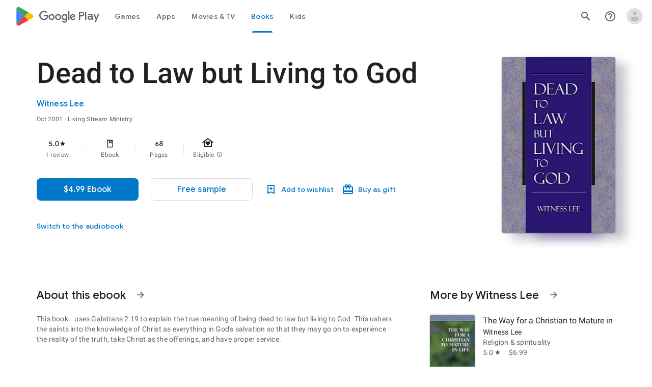

--- FILE ---
content_type: text/javascript; charset=UTF-8
request_url: https://www.gstatic.com/_/boq-play/_/js/k=boq-play.PlayStoreUi.en_US.Ae3awK4TYmA.2021.O/ck=boq-play.PlayStoreUi.9kB7SD1bHDc.L.B1.O/am=GxZ3gD3vDwAASTDg98R_2BY/d=1/exm=LEikZe,_b,_tp,byfTOb,lsjVmc/excm=_b,_tp,bookdetailsview/ed=1/wt=2/ujg=1/rs=AB1caFVQ5Bw4ZhtxE5wa_JTEKSyv40rS4A/ee=EVNhjf:pw70Gc;EmZ2Bf:zr1jrb;Hs0fpd:jLUKge;JsbNhc:Xd8iUd;K5nYTd:ZDZcre;LBgRLc:SdcwHb;Me32dd:MEeYgc;NJ1rfe:qTnoBf;NPKaK:SdcwHb;NSEoX:lazG7b;Pjplud:EEDORb;QGR0gd:Mlhmy;Rdd4dc:WXw8B;SNUn3:ZwDk9d;ScI3Yc:e7Hzgb;Uvc8o:VDovNc;YIZmRd:A1yn5d;a56pNe:JEfCwb;cEt90b:ws9Tlc;d0xV3b:KoEHyd;dIoSBb:SpsfSb;dowIGb:ebZ3mb;eBAeSb:zbML3c;iFQyKf:QIhFr;ikbPFc:UfnShf;lOO0Vd:OTA3Ae;nAu0tf:z5Gxfe;oGtAuc:sOXFj;pXdRYb:MdUzUe;qQEoOc:KUM7Z;qafBPd:yDVVkb;qddgKe:xQtZb;sgjhQc:bQAegc;wR5FRb:O1Gjze;wZnI8b:Oh9t6d;xqZiqf:BBI74;yEQyxe:TLjaTd;yxTchf:KUM7Z;zxnPse:GkRiKb/dti=1/m=ws9Tlc,O6y8ed,aW3pY,GkRiKb,e5qFLc,IZT63,qTnoBf,n73qwf,UUJqVe,KUM7Z,O1Gjze,xUdipf,ZDZcre,OTA3Ae,ZwDk9d,RyvaUb,WO9ee,mI3LFb,m9oV,z5Gxfe,ArluEf,IcVnM,bKbduc,LCkxpb,PrPYRd,pw70Gc,MpJwZc,NwH0H,V3dDOb,lazG7b,XVMNvd,pYCIec,xQtZb,lwddkf,gychg,w9hDv,RMhBfe,SdcwHb,QIhFr,EFQ78c,Ulmmrd,A7fCU,mdR7q,JNoxi,MI6k7c,kjKdXe,BVgquf,hc6Ubd,hKSk3e,SpsfSb,Z5uLle,BBI74,MdUzUe,zbML3c,zr1jrb,Uas9Hd,pjICDe
body_size: 222942
content:
"use strict";_F_installCss(".EDId0c{position:relative}.nhh4Ic{position:absolute;left:0;right:0;top:0;z-index:1;pointer-events:none}.nhh4Ic[data-state=snapping],.nhh4Ic[data-state=cancelled]{transition:transform .2s}.MGUFnf{display:block;width:28px;height:28px;padding:15px;margin:0 auto;transform:scale(.7);background-color:#fafafa;border:1px solid #e0e0e0;border-radius:50%;box-shadow:0 2px 2px 0 rgba(0,0,0,.2);transition:opacity .4s}.nhh4Ic[data-state=resting] .MGUFnf,.nhh4Ic[data-state=cooldown] .MGUFnf{transform:scale(0);transition:transform .15s}.nhh4Ic .LLCa0e{stroke-width:3.6px}.nhh4Ic .LLCa0e{transform:translateZ(1px)}.nhh4Ic[data-past-threshold=false] .LLCa0e{opacity:.3}.rOhAxb{fill:#4285f4;stroke:#4285f4}.A6UUqe{display:none;stroke-width:3px}.A6UUqe,.tbcVO{width:28px;height:28px}.bQ7oke{position:absolute;width:0;height:0;overflow:hidden}.A6UUqe.qs41qe{animation-name:quantumWizSpinnerRotate;animation-duration:1568.63ms;animation-iteration-count:infinite;animation-timing-function:linear}.A6UUqe.qs41qe,.A6UUqe.SdoWjb{display:inline-block}.A6UUqe.qs41qe .ceIWpc{stroke:none;fill:none}.A6UUqe.sf4e6b .qjUCkf{stroke-width:0}.qjUCkf{transition:stroke-width .4s;transform-origin:14px 14px;stroke-dasharray:58.9 58.9;stroke-dashoffset:58.9;fill:none;transform:rotate(0deg)}.A6UUqe.SdoWjb .qjUCkf{transition-duration:0}.A6UUqe.iPwZeb .qjUCkf{animation-delay:-466ms,-466ms,-466ms}.A6UUqe.qs41qe .qjUCkf{animation-name:quantumWizSpinnerFillUnfill,quantumWizSpinnerRot,quantumWizSpinnerColors;animation-duration:1333ms,5332ms,5332ms;animation-iteration-count:infinite,infinite,infinite;animation-timing-function:cubic-bezier(.4,0,.2,1),steps(4),linear;animation-fill-mode:forwards}@keyframes quantumWizSpinnerRotate{from{transform:rotate(0deg)}to{transform:rotate(1turn)}}@keyframes quantumWizSpinnerFillUnfill{from{stroke-dashoffset:58.8}50%{stroke-dashoffset:0}to{stroke-dashoffset:-58.4}}@keyframes quantumWizSpinnerRot{from{transform:rotate(0deg)}to{transform:rotate(-1turn)}}@keyframes quantumWizSpinnerColors{0%{stroke:#4285f4}18%{stroke:#4285f4}25%{stroke:#db4437}43%{stroke:#db4437}50%{stroke:#f4b400}68%{stroke:#f4b400}75%{stroke:#0f9d58}93%{stroke:#0f9d58}100%{stroke:#4285f4}}:root{--boq-chrometransition-background:#eee;--boq-chrometransition-active-background-opacity:0.8}.KL4X6e{background:var(--boq-chrometransition-background);bottom:0;left:0;opacity:0;position:absolute;right:0;top:0}.TuA45b{opacity:var(--boq-chrometransition-active-background-opacity)}sentinel{}");
this.default_PlayStoreUi=this.default_PlayStoreUi||{};(function(_){var window=this;
try{
var Cqa;_.Mo=function(a){return new Cqa(a[0].toLowerCase())};_.No=async function(a,b){_.We(a);a[_.Qe]||_.yda(a);if(a.Bi&&!a[_.Qe])return Promise.resolve(_.Xe(a,b));const c=await new Promise((d,e)=>{a[_.Qe](d,e)});return _.Kda(c,_.Pe(a),b?.optional)};_.Oo=function(a,b){_.We(a);const c=new _.$e;if(a[_.Qe]){let e=null;return()=>e?e:e=_.Ve(c,()=>_.No(a,b))}let d=null;return()=>d?d:d=_.Ve(c,()=>_.Xe(a,b))};
_.Po=function(a,b,c,d){if(a.length===0)throw Error("d");a=a.map(f=>{if(f instanceof Cqa)f=f.H;else throw Error("d");return f});const e=c.toLowerCase();if(a.every(f=>e.indexOf(f)!==0))throw Error("ma`"+c);b.setAttribute(c,d)};_.Qo=function(a,b){b=_.qda(b.jI());try{const c=_.ye(a),d=new a;c&&_.Wea(c,d);return d}finally{_.Be(b)}};_.Dqa=function(a){return _.bh(a)?a.getAttribute("jsname")==="coFSxe":!1};
_.Ro=function(a,b){b.id||(b.id="ow"+_.Yh(b));a.setAttribute("jsowner",b.id);a.__owner=b;var c=_.$l(b,_.Dqa);c&&(_.$g.has(c)||_.$g.set(c,[]),_.$g.get(c).push(a));(c=_.kh.get(b))||_.kh.set(b,c=[]);c.includes(a)||c.push(a);b.setAttribute("__IS_OWNER",!0)};_.sga.prototype.mt=_.aa(25,function(a){return this.ki(a)});_.qn.prototype.Hd=_.aa(24,function(){return this.toggle(!1)});_.qn.prototype.Tc=_.aa(21,function(a){return this.hf(function(b){_.Zl(b,a)})});_.So=function(a){return a.H.slice()};
_.To=function(a,b){const c=[];a.hf(function(d){(d=d.querySelector(b))&&c.push(d)});return new _.qn(c)};_.Uo=function(a){return a instanceof _.qn?a.el():a};Cqa=class{constructor(a){this.H=a}toString(){return this.H}};_.Vo=function(a){return(a.ownerDocument.compareDocumentPosition(a)&16)==16};_.Wo=function(a){try{const b=a&&a.activeElement;return b&&b.nodeName?b:null}catch(b){return null}};_.Xo=function(a){return a instanceof _.rn?a:new _.rn(_.Uo(a))};
var sva,wva,xva,yva,Ava,Bva,Eva,Fva,us,Gva,Hva,uva,vva,zva,rs,qs,tva;sva=function(a,b,c,d){const e=c.H;a[b]=d?(f,g,h)=>e(f,g,h,d):e};
wva=function(a,b,c,d){var e=this[qs];const f=this[tva],g=_.jd(void 0,e.NG),h=_.cd(a);if(h){var k=!1,l=e.CQ;if(l){e=(n,q,t)=>{if(t.length!==0)if(l[q])for(const w of t){n=uva(w);try{k=!0,f(g,n)}finally{vva(n)}}else d?.(a,q,t)};if(b==null)_.dd(h,e);else if(h!=null){const n=h[b];n&&e(h,b,n)}if(k){let n=a[_.Tb]|0;if(n&2&&n&2048&&!c?.wda)throw Error();const q=_.hc(n),t=(w,y)=>{if(_.xd(a,w,q)!=null)switch(c?.Jsa){case 1:return;default:throw Error();}y!=null&&(n=_.sd(a,n,w,y,q));delete h[w]};b==null?_.oba(g,
g[_.Tb]|0,(w,y)=>{t(w,y)}):t(b,_.xd(g,b,q))}}}};xva=function(a,b,c,d,e){const f=c.H;let g,h;a[b]=(k,l,n)=>f(k,l,n,h||(h=_.Od(qs,sva,xva,d).NG),g||(g=yva(d)),e)};
yva=function(a){let b=a[tva];if(b!=null)return b;const c=_.Od(qs,sva,xva,a);b=c.P_?(d,e)=>(0,_.Eca)(d,e,c):(d,e)=>{for(;zva(e)&&e.O!=4;){var f=e.ka,g=c[f];if(g==null){var h=c.CQ;h&&(h=h[f])&&(h=Ava(h),h!=null&&(g=c[f]=h))}if(g==null||!g(e,d,f)){h=e;g=h.na;rs(h);if(h.LY)var k=void 0;else k=h.H.H-g,h.H.H=g,k=_.Via(h.H,k);g=void 0;h=d;k&&((g=h[_.bd]??(h[_.bd]=new _.aca))[f]??(g[f]=[])).push(k)}}if(d=_.cd(d))d.CU=c.g6[_.mja];return!0};a[tva]=b;a[_.mja]=wva.bind(a);return b};
Ava=function(a){a=_.Ica(a);const b=a[0].H;if(a=a[1]){const c=yva(a),d=_.Od(qs,sva,xva,a).NG;return(e,f,g)=>b(e,f,g,d,c)}return b};_.ss=function(a,b){return(c,d)=>{{const f={OV:!0};d&&Object.assign(f,d);c=uva(c,void 0,void 0,f);try{const g=new a,h=g.Ke;yva(b)(h,c);var e=g}finally{vva(c)}}return e}};_.ts=function(a,b){b=_.Oa(b);b!==void 0&&(a.href=b)};Bva=function(){let a=null;try{a=_.ca.localStorage||null}catch(b){}_.Mh.call(this,a)};
_.Cva=function(a){const b=new Bva;return _.mpa(b)?a?new _.Nh(b,a):b:null};_.Dva=function(a){if(a instanceof _.Ek)return a.Rr();if(a instanceof _.te||(a=_.bf.Jb().Rr(a)))return a};
Eva=class{constructor(a,b,c,d){this.O=null;this.qa=!1;this.wa=null;this.H=this.ka=this.na=0;this.init(a,b,c,d)}init(a,b,c,{PO:d=!1,OV:e=!1}={}){this.PO=d;this.OV=e;a&&(a=_.wca(a,this.OV),this.O=a.buffer,this.qa=a.Ev,this.wa=null,this.na=b||0,this.ka=c!==void 0?this.na+c:this.O.length,this.H=this.na)}clear(){this.O=null;this.qa=!1;this.wa=null;this.H=this.ka=this.na=0;this.PO=!1}Wu(){if(this.qa)throw Error();return this.O}reset(){this.H=this.na}};Fva=[];us=[];Gva=function(a,{LY:b=!1}={}){a.LY=b};
Hva=class{constructor(a,b,c,d){if(Fva.length){const e=Fva.pop();e.init(a,b,c,d);a=e}else a=new Eva(a,b,c,d);this.H=a;this.na=this.H.H;this.O=this.ka=-1;Gva(this,d)}Wu(){return this.H.Wu()}reset(){this.H.reset();this.na=this.H.H;this.O=this.ka=-1}};uva=function(a,b,c,d){if(us.length){const e=us.pop();Gva(e,d);e.H.init(a,b,c,d);return e}return new Hva(a,b,c,d)};vva=function(a){a.H.clear();a.ka=-1;a.O=-1;us.length<100&&us.push(a)};
zva=function(a){var b=a.H;if(b.H==b.ka)return!1;a.na=a.H.H;var c=_.he(a.H)>>>0;b=c>>>3;c&=7;if(!(c>=0&&c<=5))throw Error();if(b<1)throw Error();a.ka=b;a.O=c;return!0};rs=function(a){switch(a.O){case 0:a.O!=0?rs(a):_.Sia(a.H);break;case 1:a=a.H;_.Uj(a,a.H+8);break;case 2:if(a.O!=2)rs(a);else{var b=_.he(a.H)>>>0;a=a.H;_.Uj(a,a.H+b)}break;case 5:a=a.H;_.Uj(a,a.H+4);break;case 3:b=a.ka;do{if(!zva(a))throw Error();if(a.O==4){if(a.ka!=b)throw Error();break}rs(a)}while(1);break;default:throw Error();}};
qs=Symbol();tva=Symbol();_.vs=function(a,b,c){if(!b&&!c)return null;const d=b?String(b).toUpperCase():null;return _.$l(a,function(e){return(!d||e.nodeName==d)&&(!c||typeof e.className==="string"&&_.pa(e.className.split(/\s+/),c))},!0)};_.ws=function(a){if(_.jn(a,"display")!="none")return _.una(a);const b=a.style,c=b.display,d=b.visibility,e=b.position;b.visibility="hidden";b.position="absolute";b.display="inline";a=_.una(a);b.display=c;b.position=e;b.visibility=d;return a};_.xs=function(a){return _.ws(a)};
_.Zh(Bva,_.Mh);var Iva=function(a){const b=_.hb(a).map(c=>_.Dva(c)).filter(c=>c instanceof _.te);_.Dk(_.bf.Jb(),b);return _.gb(a,c=>c instanceof _.te?_.Ze(_.cf(c)):_.Ze(c))};_.ze({service:function(a,b){return Iva(b)}},!0);
var wwa,xwa,ywa,zwa,Awa,Bwa,Cwa;_.Es=function(a,b){_.Fh(a);_.ve.has(a.toString());b&&_.ve.has(b.toString())};wwa=/&/g;xwa=/</g;ywa=/>/g;zwa=/"/g;Awa=/'/g;Bwa=/\x00/g;Cwa=/[\x00&<>"']/;
_.Fs=function(a,b,c){b||(b={});c=c||window;let d;d=_.Ka(a)?a:_.Na(typeof a.href!="undefined"?a.href:String(a));var e=self.crossOriginIsolated!==void 0,f="strict-origin-when-cross-origin";window.Request&&(f=(new Request("/")).referrerPolicy);var g=b.noreferrer;if(e&&g&&f==="unsafe-url")throw Error("Ya");f=g&&!e;a=b.target||a.target;g=[];let h=[],k=!1;for(var l in b){const n=b[l];switch(l){case "width":case "height":case "top":case "left":g.push(l+"="+n);break;case "target":break;case "noopener":case "noreferrer":n?
h.push(l):(k=!0,h.push(l+"=false"));break;case "attributionsrc":g.push(l+(n?"="+n:""));break;default:g.push(l+"="+(n?1:0))}}l=a!==void 0&&!["_blank","_self","_top","_parent",""].includes(a);l=_.Ab()&&l;_.qia&&e&&g.length===0&&h.length>0&&!l&&!k?(h.length===2&&(h=["noreferrer"]),_.kf(c,d,a,h[0])):(e=g.join(","),_.Ib()&&c.navigator&&c.navigator.standalone&&a&&a!="_self"?(e=_.Vl("A"),_.jf(e,d),e.target=a,f&&(e.rel="noreferrer"),((b=b.attributionsrc)||b==="")&&e.setAttribute("attributionsrc",b),b=document.createEvent("MouseEvent"),
b.initMouseEvent("click",!0,!0,c,1),e.dispatchEvent(b)):f?(c=_.kf(c,"",a,e),b=_.La(d),c&&(c.opener=null,b===""&&(b="javascript:''"),Cwa.test(b)&&(b.indexOf("&")!=-1&&(b=b.replace(wwa,"&amp;")),b.indexOf("<")!=-1&&(b=b.replace(xwa,"&lt;")),b.indexOf(">")!=-1&&(b=b.replace(ywa,"&gt;")),b.indexOf('"')!=-1&&(b=b.replace(zwa,"&quot;")),b.indexOf("'")!=-1&&(b=b.replace(Awa,"&#39;")),b.indexOf("\x00")!=-1&&(b=b.replace(Bwa,"&#0;"))),b=_.Ca('<meta name="referrer" content="no-referrer"><meta http-equiv="refresh" content="0; url='+
b+'">'),(c=c.document)&&c.write&&(c.write(_.Da(b)),c.close()))):((c=_.kf(c,d,a,e))&&b.noopener&&(c.opener=null),c&&b.noreferrer&&(c.opener=null)))};
var Dwa,Ewa,Fwa,Gwa,Gs,Hwa,Jwa,Kwa,Owa,Qwa,Rwa,Swa,Twa,Pwa,Nwa,Lwa,Uwa,Ns,Mwa;Dwa=function(a){try{return new URL(a,window.document.baseURI)}catch(b){return new URL("about:invalid")}};Ewa=function(a,b){const c=b.createRange();c.selectNode(b.body);a=_.Ca(a);return c.createContextualFragment(_.Da(a))};Fwa=function(a){a=a.nodeName;return typeof a==="string"?a:"FORM"};Gwa=function(a){a=a.nodeType;return a===1||typeof a!=="number"};Gs=function(a,b,c){a.setAttribute(b,c)};
Hwa=function(a){return a.Sk.map(b=>{const c=b.iQ;return`${b.url}${c?` ${c}`:""}`}).join(" , ")};_.Iwa=function(a){if(a==null)return a;if(typeof a==="bigint")return a>=0&&(0,_.Pc)(a)?a=Number(a):(a=(0,_.Oc)(64,a),a=(0,_.Pc)(a)?Number(a):String(a)),a;if(_.yc(a))return typeof a==="number"?_.Mc(a):_.Nc(a)};_.Hs=function(a,b,c){_.hh(a,b,c)};_.Is=function(a,...b){const c=[a[0]];for(let d=0;d<b.length;d++)c.push(String(b[d])),c.push(a[d+1]);return _.Ia(c.join(""))};
_.Ks=function(a){const b=[];for(let c=0;c<arguments.length;c++){const d=arguments[c];if(Array.isArray(d))for(let e=0;e<d.length;e+=8192){const f=_.Ks.apply(null,_.caa(d,e,e+8192));for(let g=0;g<f.length;g++)b.push(f[g])}else b.push(d)}return b};_.Ls=function(a,b,c,d){d&&(c=c.bind(d));let e;return e=_.eh(a,b,function(f){_.fh(e);return c(f)},null)};Jwa=function(a){return(a=_.Dva(a))?_.Bk(_.Ff.Jb(),a):void 0};Kwa=function(a,b){a&&_.bf.Jb().register(a,b)};
Owa=function(a){var b=_.Je();const c=Jwa(a);if((typeof a!=="function"||_.Re(a))&&!c)return _.Ye("Service key must be a ServiceId, InjectionKey, or Service constructor that is registered.");a=c?.toString()??a;var d=Lwa(a);if(d)return d;let e,f;d=new _.Le((g,h)=>{e=g;f=h});!Mwa.has(a)&&Nwa(a,d);(typeof a==="string"?_.af(_.bf.Jb(),c):_.ff(a)).flatMap(g=>_.Re(g)?_.wg(c,g,new _.Gm(b,g)):_.ff(_.Qo(g,new _.Gm(b,g)))).zi(e,f);return d};
_.Ms=function(a,b){Kwa(a,b);b[_.Qe]=(c,d)=>{Owa(b).zi(c,d)};b.description="Constructor: "+String(a)};_.Os=function(a,b){b&&_.bf.Jb().register(b,a);a.Bi=_.Ge("root",()=>{var c=_.Je();var d=Jwa(a);if(typeof a==="function"&&_.Re(a))throw Error("kc`"+_.Pe(a));d=d?.toString()??a;var e=Ns.O.get(d);if(e)d=e;else{e=typeof a==="function"?a:_.Gja(_.bf.Jb(),a.Rr());if(!e)throw Error("lc`"+a);c=_.Qo(e,new _.Gm(c,e));Mwa.has(d)||(e=Ns,Pwa(e,d),e.O.set(d,c));d=c}return d},b||a)};
Qwa=["data:","http:","https:","mailto:","ftp:"];Rwa=function(a,b,c){c=a.H.get(c);return c?.has(b)?c.get(b):a.na.has(b)?{Dm:1}:(c=a.qa.get(b))?c:a.O&&[...a.O].some(d=>b.indexOf(d)===0)?{Dm:1}:{Dm:0}};
Swa=function(a,b,c){const d=Fwa(b);c=c.createElement(d);b=b.attributes;for(const {name:h,value:k}of b){var e=Rwa(a.ka,h,d),f;a:{if(f=e.conditions)for(const [l,n]of f){f=n;var g=b.getNamedItem(l)?.value;if(g&&!f.has(g)){f=!1;break a}}f=!0}if(f)switch(e.Dm){case 1:Gs(c,h,k);break;case 2:throw Error();case 3:Gs(c,h,k.toLowerCase());break;case 4:a.na?(e=a.na(k),Gs(c,h,e)):Gs(c,h,k);break;case 5:a.H?(e={type:2,attributeName:h,XY:d},f=Dwa(k),(e=a.H(f,e))&&Gs(c,h,e.toString())):Gs(c,h,k);break;case 6:if(a.H){e=
{type:2,attributeName:h,XY:d};f=[];for(const l of k.split(",")){const [n,q]=l.trim().split(/\s+/,2);f.push({url:n,iQ:q})}g=f;f={Sk:[]};for(const l of g)g=Dwa(l.url),(g=a.H(g,e))&&f.Sk.push({url:g.toString(),iQ:l.iQ});Gs(c,h,Hwa(f))}else Gs(c,h,k);break;case 7:e=k;if(a.O){e={type:2,attributeName:h,XY:d};f=Dwa(k);e=a.O(f,e);if(e===null)break;e=e.toString()}a:{g=void 0;f=e;try{g=new URL(f)}catch(l){f="https:";break a}f=g.protocol}e=f!==void 0&&Qwa.indexOf(f.toLowerCase())!==-1?e:"about:invalid#zClosurez";
Gs(c,h,e)}}return c};
Twa=function(a,b,c){b=Ewa(b,c);b=document.createTreeWalker(b,5,g=>{if(g.nodeType===3)g=1;else if(Gwa(g))if(g=Fwa(g),g===null)g=2;else{var h=a.ka;g=g!=="FORM"&&(h.ka.has(g)||h.H.has(g))?1:2}else g=2;return g});var d=b.nextNode();const e=c.createDocumentFragment();let f=e;for(;d!==null;){let g;if(d.nodeType===3)a.qa&&f.nodeName==="STYLE"?(d=a.qa(d.data),g=document.createTextNode(d)):g=document.createTextNode(d.data);else if(Gwa(d))g=Swa(a,d,c);else throw Error("d");f.appendChild(g);if(d=b.firstChild())f=
g;else for(;!(d=b.nextSibling())&&(d=b.parentNode());)f=f.parentNode}return e};_.qn.prototype.kE=_.aa(23,function(a){(new _.qn([a])).append(this);return this});_.Ml.prototype.gx=_.aa(15,function(a,b,c){return _.sla(this.H,arguments)});_.ji.prototype.fq=_.aa(0,function(a){var b=document.implementation.createHTMLDocument("");a=Twa(this,a,b);b=b.body;b.appendChild(a);b=(new XMLSerializer).serializeToString(b);b=b.slice(b.indexOf(">")+1,b.lastIndexOf("</"));return _.Ca(b)});
_.Ps=function(a,b){return _.To(a,'[jsname="'+b+'"]')};_.Qs=class extends _.Im{static Na(){return{}}wf(a){_.Hm(this,a)}};Pwa=function(a,b){a.O.has(b);a.H.has(b)};Nwa=function(a,b){var c=Ns;Pwa(c,a);c.H.set(a,b);b.zi(d=>{c.O.set(a,d);c.H.delete(a)},d=>{d instanceof _.hoa&&c.H.get(a)===b&&c.H.delete(a)})};Lwa=function(a){var b=Ns;const c=b.O.get(a);if(!Mwa.has(a))return c?_.ff(c):b.H.get(a)};
Uwa=class{constructor(){this.O=new Map;this.H=new Map}dispose(a){if(a){for(const b of[...this.O.values()].reverse())b?.dispose&&b.dispose();for(const b of[...this.H.values()].reverse())b.map(c=>{c?.dispose&&c.dispose()})}this.O.clear();this.H.clear()}};Ns=new Uwa;Mwa=new Set;
_.Es(_.ul,_.tl);
_.r("ws9Tlc");
var IQa=class{constructor(){this.H=window}get(){return this.H}O(){return this.H.document}find(a){return(new _.rn(this.H.document.documentElement)).find(a)}};_.Os(IQa,_.tl);
_.u();
var sxa;_.dt=function(a){_.Nf.call(this);this.O=a||window;this.ka=_.cl(this.O,"resize",this.na,!1,this);this.H=_.Pl(this.O)};_.Zh(_.dt,_.Nf);_.txa=function(a){a=a||window;const b=_.Yh(a);return sxa[b]=sxa[b]||new _.dt(a)};sxa={};_.dt.prototype.Gc=function(){_.dt.If.Gc.call(this);this.ka&&(_.gl(this.ka),this.ka=null);this.H=this.O=null};_.dt.prototype.na=function(){const a=_.Pl(this.O);_.Ll(a,this.H)||(this.H=a,this.dispatchEvent("resize"))};
_.r("n73qwf");
var et;et=function(a){_.Nf.call(this);this.ka=a?a.getWindow():window;this.wa=this.ka.devicePixelRatio>=1.5?2:1;this.O=(0,_.bb)(this.Ba,this);this.na=null;(this.H=this.ka.matchMedia?this.ka.matchMedia("(min-resolution: 1.5dppx), (-webkit-min-device-pixel-ratio: 1.5)"):null)&&typeof this.H.addListener!=="function"&&typeof this.H.addEventListener!=="function"&&(this.H=null)};
_.ft=function(a,b){_.Ta.call(this);this.qa=a;if(b){if(this.ka)throw Error("tc");this.ka=b;this.O=_.Ug(b);this.H=new _.dt(_.Sl(b));this.H.Eb=this.qa.qa;this.na=new et(this.O);this.na.start()}};_.Zh(et,_.Nf);et.prototype.start=function(){this.H&&(typeof this.H.addEventListener==="function"?(this.H.addEventListener("change",this.O),this.na=()=>{this.H.removeEventListener("change",this.O)}):(this.H.addListener(this.O),this.na=()=>{this.H.removeListener(this.O)}))};
et.prototype.Ba=function(){const a=this.ka.devicePixelRatio>=1.5?2:1;this.wa!=a&&(this.wa=a,this.dispatchEvent("l"))};et.prototype.Gc=function(){this.na&&this.na();et.If.Gc.call(this)};_.Zh(_.ft,_.Ta);_.ft.prototype.ee=function(){return this.ka};_.ft.prototype.Bq=function(){return this.O};_.ft.prototype.Gc=function(){this.O=this.ka=null;this.H&&(this.H.dispose(),this.H=null);_.ea(this.na);this.na=null};_.xe(_.Dl,_.ft);_.ab().dk(function(a){const b=new _.ft(a,document);_.Bn(a,_.Dl,b)});
_.u();
_.aza=function(){const a=_.Je();if(!a)throw Error("Kc");return a};_.bza=function(a){if(a instanceof _.te)return a;const b=_.ye(a);if(!b)throw Error("Lc`"+_.Pe(a));return b};_.Tt=function(a){const b=_.bza(a);return{Bi:_.Ge(null,()=>_.aza().get(b),a)}};
_.wO=function(a,b,c){Array.isArray(c)&&(c=c.join(" "));const d="aria-"+b;c===""||c==void 0?(Fwb||(Fwb={atomic:!1,autocomplete:"none",dropeffect:"none",haspopup:!1,live:"off",multiline:!1,multiselectable:!1,orientation:"vertical",readonly:!1,relevant:"additions text",required:!1,sort:"none",busy:!1,disabled:!1,hidden:!1,invalid:"false"}),c=Fwb,b in c?a.setAttribute(d,c[b]):a.removeAttribute(d)):a.setAttribute(d,c)};_.Gwb=function(a){return new _.yh(a.left,a.top,a.right-a.left,a.bottom-a.top)};
_.Hwb=function(a,b){b=b||_.Ql(document);var c=b||_.Ql(document);var d=_.ln(a),e=_.ln(c),f=_.wna(c);let g;c==_.Ql(document)?(g=d.x-c.scrollLeft,d=d.y-c.scrollTop):(g=d.x-e.x-f.left,d=d.y-e.y-f.top);a=_.una(a);e=c.clientHeight-a.height;f=c.scrollLeft;let h=c.scrollTop;f+=Math.min(g,Math.max(g-(c.clientWidth-a.width),0));h+=Math.min(d,Math.max(d-e,0));c=new _.fg(f,h);b.scrollLeft=c.x;b.scrollTop=c.y};var Fwb;
_.xO=function(a,b,c){_.Ta.call(this);this.Fa=c!=null?(0,_.bb)(a,c):a;this.Ba=b;this.wa=(0,_.bb)(this.R3,this);this.O=!1;this.ka=0;this.na=this.H=null;this.qa=[]};_.Zh(_.xO,_.Ta);_.m=_.xO.prototype;_.m.AW=function(a){this.qa=arguments;this.O=!1;this.H?this.na=_.Of()+this.Ba:this.H=_.hl(this.wa,this.Ba)};_.m.stop=function(){this.H&&(_.il(this.H),this.H=null);this.na=null;this.O=!1;this.qa=[]};_.m.pause=function(){++this.ka};
_.m.resume=function(){this.ka&&(--this.ka,!this.ka&&this.O&&(this.O=!1,this.Fa.apply(null,this.qa)))};_.m.Gc=function(){this.stop();_.xO.If.Gc.call(this)};_.m.R3=function(){this.H&&(_.il(this.H),this.H=null);this.na?(this.H=_.hl(this.wa,this.na-_.Of()),this.na=null):this.ka?this.O=!0:(this.O=!1,this.Fa.apply(null,this.qa))};
_.r("O6y8ed");
var Iwb=function(a){_.Ta.call(this);this.H=a||_.Ug();this.O={};this.ka={}},Kwb;_.Zh(Iwb,_.Ta);Iwb.prototype.Gc=function(){_.eb(this.O,this.H.removeNode,this.H);this.ka=this.H=this.O=null;Iwb.If.Gc.call(this)};Kwb=function(a,b,c){c=c||"polite";const d=_.Jwb(a,c);var e=a.ka[c];e=e&&e===b?b+"\u00a0":b;b&&(a.ka[c]=e);_.Zl(d,e)};
_.Jwb=function(a,b){let c=a.O[b];if(c)return c.removeAttribute("aria-hidden"),c;c=_.Wg(a.H,"DIV");c.id=`goog-lr-${_.Yh(c)}`;c.style.position="absolute";c.style.top="-1000px";c.style.height="1px";c.style.overflow="hidden";_.wO(c,"live",b);_.wO(c,"atomic","true");a.H.H.body.appendChild(c);return a.O[b]=c};_.yO=class{constructor(){this.O=new Iwb(_.Xe(_.Tt(_.ft)).Bq());this.ka=new _.xO(this.na,2E4,this)}H(a,b){_.hl(function(){Kwb(this.O,a,b);this.ka.AW(b)},100,this)}na(a){Kwb(this.O,"",a)}};_.Os(_.yO,_.wl);
_.u();
_.r("cEt90b");
_.vza=function(a,b){for(const c in a)if(a[c]==b)return!0;return!1};_.wza=function(a){a=a.match(_.qf);return _.of(a[1],null,a[3],a[4])};_.Vt=new _.Gk(_.ul);
_.u();
_.Ou=_.x("L1AAkb");_.we(_.Ou);
_.aRa=function(a,b){if(a.classList)Array.prototype.forEach.call(b,function(d){_.an(a,d)});else{var c={};Array.prototype.forEach.call(_.Xm(a),function(d){c[d]=!0});Array.prototype.forEach.call(b,function(d){c[d]=!0});b="";for(const d in c)b+=b.length>0?" "+d:d;_.Ym(a,b)}};_.bRa=function(a,b){a.classList?Array.prototype.forEach.call(b,function(c){_.hna(a,c)}):_.Ym(a,Array.prototype.filter.call(_.Xm(a),function(c){return!_.pa(b,c)}).join(" "))};
_.cRa=class{constructor(){this.promise=new Promise((a,b)=>{this.resolve=a;this.reject=b})}};
_.dRa=function(a,b,c,d){let e=0,f=a.length,g;for(;e<f;){const h=e+(f-e>>>1);let k;c?k=b.call(void 0,a[h],h,a):k=b(d,a[h]);k>0?e=h+1:(f=h,g=!k)}return g?e:-e-1};_.zv=function(a,b,c){return _.dRa(a,c||_.daa,!1,b)};_.Av=function(a){return a.H.length==0?null:new _.rn(a.H[a.H.length-1])};_.Bv=function(a){_.Vm(a).qa()};_.eRa=1;_.fRa=16;var gRa,Dv,Ev,hRa,iRa,jRa,kRa,lRa,mRa,nRa,pRa,oRa;_.Cv=function(){};gRa=[[],[]];Dv=0;Ev=new Set;hRa=null;iRa=0;jRa=0;kRa=0;_.Fv=0;lRa=0;mRa=function(a,b){this.H=this.O=void 0;this.na=!1;this.ka=window;this.qa=b;this.wa=a};_.m=mRa.prototype;_.m.measure=function(a){this.O=a;return this};_.m.Qb=function(a){this.H=a;return this};_.m.yf=function(){this.na=!0;return this};_.m.window=function(a){this.ka=a;return this};
_.m.Lb=function(){return nRa({measure:this.O,Qb:this.H,Rea:this.wa,window:this.ka,yf:this.na},this.qa)};_.Gv=function(a,b){return new mRa(b?b:_.Cv,a)};
nRa=function(a,b){const c=lRa++,d=Math.max(a.measure?a.measure.length:0,a.Qb?a.Qb.length:0),e={id:c,p0:a.measure,v0:a.Qb,context:b,args:[]};let f=e;return function(){var g=f.Bd!==0;g&&(f=Object.assign({Bd:0},e));b||(f.context=this);f.args=Array.prototype.slice.call(arguments);d>arguments.length&&f.args.push(new a.Rea);g&&(g=Dv,!a.yf||_.Fv==0||a.measure&&_.Fv!=1||(g=(g+1)%2),gRa[g].push(f));return oRa(a.window)}};
pRa=function(a,b){const c={};let d;_.Fv=1;for(var e=0;e<a.length;++e){d=a[e];var f=d.args[d.args.length-1];f&&typeof f==="object"&&(f.now=b);if(d.p0){d.Bd=1;try{d.p0.apply(d.context,d.args)}catch(g){c[e]=!0,_.da(g)}}}_.Fv=2;for(e=0;e<a.length;++e)if(d=a[e],(f=d.args[d.args.length-1])&&typeof f==="object"&&(f.now=b),!c[e]&&d.v0){d.Bd=2;try{d.v0.apply(d.context,d.args)}catch(g){_.da(g)}}iRa>0&&b>1&&(a=b-iRa,a<500&&(_.fRa+=a,_.eRa++,a>100&&jRa++,kRa<a&&(kRa=a)));iRa=Ev.size&&b>1?b:0};
oRa=function(a){if(!Ev.has(a)){Ev.size||(hRa=new _.cRa);Ev.add(a);const b=hRa.resolve;a.requestAnimationFrame(c=>{Ev.clear();const d=gRa[Dv];Dv=(Dv+1)%2;try{pRa(d,c)}finally{_.Fv=0,d.length=0}b()})}return hRa.promise};_.Iv=function(a,b){const c=_.Fv;try{return _.Fv=2,a.apply(b)}finally{_.Fv=c}};
_.Zrb=function(a,b,c){let d;b instanceof _.fg?(d=b.x,b=b.y):(d=b,b=c);a.style.left=_.on(d,!1);a.style.top=_.on(b,!1)};_.$rb=function(a){if(a>=48&&a<=57||a>=96&&a<=106||a>=65&&a<=90||_.vh&&a==0)return!0;switch(a){case 32:case 43:case 63:case 64:case 107:case 109:case 110:case 111:case 186:case 59:case 189:case 187:case 61:case 188:case 190:case 191:case 192:case 222:case 219:case 220:case 221:case 163:case 58:return!0;case 173:case 171:return _.wh;default:return!1}};
_.nN=!1;
_.r("L1AAkb");
var kwb,mwb,nwb,owb,lwb,pwb,qwb;_.oO=function(a){return a?_.Sl(_.gh(a)):_.Sl()};kwb=function(a,b){a=a.tabIndex||0;b=b.tabIndex||0;return a>0&&b>0?a-b:a>0?-1:b>0?1:0};mwb=function(a,b){const c=kwb(a,b);return c!==0?c:lwb(a,b)};nwb=function(a,b){for(;b=b.previousSibling;)if(b==a)return-1;return 1};owb=function(a,b){const c=a.parentNode;if(c==b)return-1;for(;b.parentNode!=c;)b=b.parentNode;return nwb(b,a)};
lwb=function(a,b){if(a==b)return 0;if(a.compareDocumentPosition)return a.compareDocumentPosition(b)&2?1:-1;if("sourceIndex"in a||a.parentNode&&"sourceIndex"in a.parentNode){var c=a.nodeType==1,d=b.nodeType==1;if(c&&d)return a.sourceIndex-b.sourceIndex;const e=a.parentNode,f=b.parentNode;return e==f?nwb(a,b):!c&&_.Pg(e,b)?-1*owb(a,b):!d&&_.Pg(f,a)?owb(b,a):(c?a.sourceIndex:e.sourceIndex)-(d?b.sourceIndex:f.sourceIndex)}d=_.gh(a);c=d.createRange();c.selectNode(a);c.collapse(!0);a=d.createRange();a.selectNode(b);
a.collapse(!0);return c.compareBoundaryPoints(_.ca.Range.START_TO_END,a)};pwb=!1;qwb=function(a){function b(d){switch(d.keyCode){case 9:case 38:case 40:case 37:case 39:_.nN=!0}}if(!pwb){pwb=!0;var c=()=>{_.cl(a.body,"keydown",b,!0)};a.body?c():a.addEventListener("DOMContentLoaded",c)}};
_.rwb=class{constructor(a){this.O=a?new _.rn(a):new _.qn([])}H(){let a=this.O.el();for(let b=0;b<10&&a&&(!a.isConnected||(a.focus(),a.ownerDocument?.activeElement!==a));b++)a=_.$l(a,c=>c["wiz-focus-redirect-target"],!0)?.["wiz-focus-redirect-target"]}Ua(){return this.O}};var twb,wwb,qO,zwb,Bwb,Cwb,uwb,Ewb,xwb;_.pO=function(a,b=null,{FY:c}={}){(a=_.Wo(_.gh(b||a.H.H.document)))&&a.tagName!=="BODY"||(a=c??a);a&&_.bh(b)&&a.tagName!=="BODY"&&(b["wiz-focus-redirect-target"]=a);return new _.rwb(a)};twb=function(a,b,{Sf:c=!0,preventScroll:d=!1}={}){const e=qO(a),f=qO(a);_.eh(e.el(),"focus",function(){_.swb(this,b,{Sf:c,preventScroll:d})},a);_.eh(f.el(),"focus",function(){_.rO(this,b,{Sf:c,preventScroll:d})},a);b.children().first().before(e);b.append(f)};
_.vwb=function(a,b,c,{Sf:d=!0,preventScroll:e=!1}={}){_.Gv(a).measure(function(f){var g=_.So(uwb(this,b,{Sf:d}));c.el()!==null&&g.includes(c.el())?f.zh=c:(g=_.So(_.sO(this,b,{Sf:d})),f.zh=g[0])}).Qb(function(f){f.zh&&f.zh.focus({preventScroll:e})}).window(_.oO(c.el())).Lb()()};
wwb=function(a,b,{Sf:c=!0,preventScroll:d=!1}={}){_.Gv(a).measure(function(e){const f=_.sO(this,b,{Sf:c}),g=f.filter(function(h){return h.hasAttribute("autofocus")});g.size()>0?e.zh=g.Rc(0):f.size()>0&&(e.zh=f.Rc(0))}).Qb(function(e){e.zh&&e.zh.focus({preventScroll:d})}).window(_.oO(b.el())).Lb()()};_.tO=function(a,b,c){({Sf:e=!0,preventScroll:d=!1}={});var d,e;twb(a,b,{Sf:e,preventScroll:d});c?_.vwb(a,b,c,{Sf:e,preventScroll:d}):b.el().contains(_.Wo(a.H.H.document))||wwb(a,b,{Sf:e,preventScroll:d})};
qO=function(a){a=new _.rn(a.H.H.document.createElement("div"));_.un(a,"tabindex",0);_.un(a,"aria-hidden","true");a.yb("pw1uU");return a};_.swb=function(a,b,{Sf:c=!0,preventScroll:d=!1}={}){_.Gv(a).measure(function(e){const f=_.sO(this,b,{Sf:c});f.size()>0&&(e.zh=f.Rc(-1))}).Qb(function(e){e.zh&&e.zh.focus({preventScroll:d})}).window(_.oO(b.el())).Lb()()};
_.rO=function(a,b,{Sf:c=!0,preventScroll:d=!1}={}){_.Gv(a).measure(function(e){const f=_.sO(this,b,{Sf:c});f.size()>0&&(e.zh=f.Rc(0))}).Qb(function(e){e.zh&&e.zh.focus({preventScroll:d})}).window(_.oO(b.el())).Lb()()};_.ywb=function(a,b){return b.hasAttribute("autofocus")||b.hasAttribute("tabindex")||["A","INPUT","TEXTAREA","SELECT","BUTTON"].includes(b.tagName)?xwb(a,b,-1,{Sf:!1}):!1};
zwb=function(a,b,{Sf:c=!0}={}){const d=b.el();a=_.So(_.sO(a,_.Xo(d.ownerDocument.body),{Sf:c}));b=_.zv(a,0,(e,f)=>lwb(d,f));b>=0?(a.sort(kwb),b=_.zv(a,0,(e,f)=>mwb(d,f))):b=-b-1;return b===0?new _.rn(a[a.length-1]):new _.rn(a[b-1])};_.Awb=function(a,b,{Sf:c=!0}={}){const d=b.el();a=_.So(_.sO(a,_.Xo(d.ownerDocument.body),{Sf:c}));b=_.zv(a,0,(e,f)=>lwb(d,f));b>=0?(a.sort(kwb),b=_.zv(a,0,(e,f)=>mwb(d,f))):b=-b-2;return b===a.length-1?new _.rn(a[0]):new _.rn(a[b+1])};
Bwb=function(a,b,{Sf:c=!0}={}){_.Gv(a).measure(function(d){d.zh=_.Awb(this,b,{Sf:c})}).Qb(function(d){d.zh&&d.zh.focus()}).window(_.oO(b.el())).Lb()()};Cwb=function(a,b,{Sf:c=!0}={}){_.Gv(a).measure(function(d){d.zh=zwb(this,b,{Sf:c})}).Qb(function(d){d.zh&&d.zh.focus()}).window(_.oO(b.el())).Lb()()};
_.Dwb=function(a,b,c){({Esa:k=!0,Sf:d=!0}={});var d,e=qO(a);const f=qO(a),g=qO(a),h=qO(a);_.eh(e.el(),"focus",function(){_.rO(this,b,{Sf:d})},a);_.eh(f.el(),"focus",function(){_.Gv(this).measure(function(l){_.ywb(this,c.el())?l.zh=c:l.zh=zwb(this,c,{Sf:d})}).Qb(function(l){l.zh&&l.zh.focus()}).window(_.oO(b.el())).Lb()()},a);_.eh(g.el(),"focus",function(){_.Gv(this).measure(function(l){l.zh=_.Awb(this,c,{Sf:d})}).Qb(function(l){l.zh&&l.zh.focus()}).window(_.oO(b.el())).Lb()()},a);_.eh(h.el(),"focus",
function(){_.swb(this,b,{Sf:d})},a);c.after(h);c.after(e);b.children().first().before(f);b.append(g);if(k){var k=qO(a);e=qO(a);_.eh(k.el(),"focus",function(){Bwb(this,_.Av(b.children()),{Sf:d})},a);_.eh(e.el(),"focus",function(){Cwb(this,b.children().first(),{Sf:d})},a);b.children().first().before(k);b.append(e)}};_.sO=function(a,b,{Sf:c=!0}={}){return Ewb(a,b,0,{Sf:c})};_.uO=function(a,b){a.find(".pw1uU").remove();b&&b.parent().find(".pw1uU").remove()};
uwb=function(a,b,{Sf:c=!0}={}){return Ewb(a,b,-1,{Sf:c})};Ewb=function(a,b,c,{Sf:d}){return b.find("[autofocus], [tabindex], a, input, textarea, select, button").filter(e=>xwb(a,e,c,{Sf:d}))};
xwb=function(a,b,c,{Sf:d}){if(b.getAttribute("disabled")!=null||b.getAttribute("hidden")!=null||d&&(b.getAttribute("aria-disabled")=="true"||b.getAttribute("aria-hidden")=="true")||b.tabIndex<c||!(b.getBoundingClientRect().width>0)||_.Zm(b,"pw1uU"))return!1;if(b.getAttribute("type")=="radio")return b.checked||!a.H.H.document.querySelector(`[name="${b.getAttribute("name")}"]:checked`);a=a.H.get().getComputedStyle(b);return a.display!=="none"&&a.visibility!=="hidden"};
_.vO=class{constructor(){this.H=_.Xe(_.Vt);qwb(this.H.H.document)}};_.Os(_.vO,_.Ou);
_.u();
_.r("aW3pY");
_.UO=class extends _.vO{};_.Os(_.UO,_.Jl);
_.u();
_.Fh(_.jla);
_.r("GkRiKb");
_.Ms(_.ila,class extends _.Qs{update(){}});
_.u();
_.Wt=function(a){const b=a.indexOf("#");return b<0?a:a.slice(0,b)};_.Xt=function(a){a=a.match(_.qf);return _.of(null,null,null,null,a[5],a[6],a[7])};_.xza=class{};
_.YQa=new Set([1]);_.ZQa=new Set;
_.r("e5qFLc");
var qRa,rRa;qRa=function(a){let b;_.Zg(a,c=>_.Yg(c)?(b=_.Yg(c),!0):!1,!0);return b||a};
_.sRa=function(a,b){let c;_.la(a.H,function(d){if(!c){var e=d.oa().el();if(_.Pg(e.ownerDocument,e)){if(b instanceof Element){if(!_.Vo(b)||e!=b&&!_.Pg(e,qRa(b)))return}else if(typeof b=="function"){if(!b(d))return}else if(typeof b=="string"){e=b.match(_.qf);const f=d.Ee.H.match(_.qf);if(e[5]!=f[5]||e[7]!=f[7]||!rRa(e[6],f[6]))return}else if("function"==typeof _.Jv&&b instanceof _.Jv){if(!d.matches(b))return}else if("function"==typeof _.Kv&&b instanceof _.Kv){if(d!=b)return}else return;c=d}else _.Lv(this,
d)}},a);return c};rRa=function(a,b){if(!a&&!b)return!0;if(!a||!b)return!1;let c={},d={},e=c;const f=(g,h)=>{e[g]||(e[g]=[]);e[g].push(h)};_.wf(a,f);e=d;_.wf(b,f);if(!_.gaa(_.jb(c).sort(),_.jb(d).sort()))return!1;a=_.jb(c);for(const g of a)if(a=c[g].sort(),b=d[g].sort(),!_.gaa(a,b))return!1;return!0};_.Lv=function(a,b){_.ta(a.H,b);b.oa().trigger("YjGWLc",b);return _.Gv(a).Qb(()=>{b.oa().remove();_.Vm(b.oa().el()).qa()}).yf().Lb()()};_.tRa=function(a){for(;a.H.length>(a.O?3:5);)_.Lv(a,a.H.shift())};
_.uRa=class extends _.Qs{constructor(){super();this.H=[];this.O=!1}find(a){if(a=_.sRa(this,a))return a}getAll(){return this.H.slice()}replace(a,b){this.H.splice(this.H.indexOf(a),1);b.oa().el();this.H.push(b);_.tRa(this)}flush(a,b){const c=[];_.la(this.H,function(d){a&&!a.call(b,d)||c.push(_.Lv(this,d))},this);return Promise.all(c).then(()=>{})}};_.Ms(_.kla,_.uRa);
_.u();
_.mxa=class extends _.v{constructor(a){super(a)}};_.Xs=[1,2];_.nxa=class extends _.v{constructor(a){super(a)}};_.Ys=[2,3,4,5,6,8];_.oxa=class extends _.v{constructor(a){super(a)}};_.oxa.prototype.xF=_.p(41);_.pxa=function(a){return _.cj(a,_.oxa,1,_.Wi())};_.qxa=_.pe(class extends _.v{constructor(a){super(a)}});
_.rxa=function(){const a=_.pg("nQyAE",window);var b=_.pg("TSDtV",window);if(b&&typeof b==="string"){var c=_.pxa(_.ue(b,_.qxa))[0];if(c){b={};for(d of _.cj(c,_.nxa,2,_.Wi()))switch(c=_.I(d,7),_.$i(d,_.Ys)){case 3:b[c]=_.oj(d,_.Ti(d,_.Ys,3));break;case 2:b[c]=_.Oh(_.qj(d,_.Ti(d,_.Ys,2)));break;case 4:b[c]=_.rj(d,_.Ti(d,_.Ys,4));break;case 5:b[c]=_.xj(d,5,_.Ys);break;case 8:const e=_.bj(d,_.mxa,8,_.Ys);switch(_.$i(e,_.Xs)){case 1:b[c]="%.@."+_.xj(e,1,_.Xs).substring(1)}}var d=b}else d={}}else d={};if(d&&
Object.keys(d).length>0)for(let e of Object.keys(d))e in a||(a[e]=d[e]);return a};_.Zs=function(a){const b=_.rxa()[a];return b!==void 0?new _.qg("nQyAE."+a,b):null};
_.r("IZT63");
_.$s=class extends _.Qs{get(a){return _.Zs(a)}getAll(){return(new _.qg("nQyAE",_.rxa())).object()}};_.Ms(_.Rf,_.$s);
_.u();
var sya,tya,Dt,wya,xya,yya,Ft,vya,Ct;sya=function(a){return _.Hh.nr&&!_.Hh.Hy&&!_.Hh.CB&&!_.Hh.BB&&Ct(a)};tya=function(){return _.Hh.nr&&(_.Hh.CB||_.Hh.BB)&&Ct("32")&&!Ct("47")};Dt=function(a){return typeof a==="string"?parseInt(a,10):a};
_.Bya=function(a,b){var c=a[uya];if(c&&!b)return c.clone();b=new vya;a[uya]=b;_.Pj(b,1,9);c=_.sm(_.rg("LVIXXb"),0);_.Pj(b,2,c);a.devicePixelRatio?(c=a.devicePixelRatio,c=typeof c==="string"?parseFloat(c):c):c=1;isNaN(c)?(_.da(Error("yc")),c=1):c<=0&&(_.da(Error("zc")),c=1);_.Mj(b,3,c);var d=Dt(a.innerWidth);const e=Dt(a.innerHeight);isNaN(d)?_.da(Error("Ac")):d<0?_.da(Error("Bc")):isNaN(e)?_.da(Error("Cc")):e<0?_.da(Error("Dc")):(d=wya(xya(new _.Et,d),e),_.A(b,_.Et,5,d));a.screen&&c&&(d=Dt(a.screen.width),
a=Dt(a.screen.height),isNaN(d)?_.da(Error("Ec")):d<0?_.da(Error("Fc")):isNaN(a)?_.da(Error("Gc")):a<0?_.da(Error("Hc")):(a=wya(xya(new _.Et,d*c),a*c),_.A(b,_.Et,4,a)));a=new yya;a=_.Fj(a,1,_.Bb()&&(sya("23")||_.Hh.nr&&_.Hh.Hy&&Ct("25")||!_.Hh.nr&&!_.Hh.II&&_.Hh.Hy&&Ct("4.2")||_.Hh.aJ&&Ct("12.10")||tya()));a=_.Fj(a,2,_.Bb()&&(sya("17")||_.Hh.nr&&_.Hh.Hy&&Ct("25")||!_.Hh.nr&&!_.Hh.II&&_.Hh.Hy&&Ct("4.0")||_.Hh.aJ&&Ct("11.10")||tya()));a=_.Fj(a,4,!!window.PushManager);_.A(b,yya,6,a);a=new Ft;_.zya&&(c=
_.zya,d=c.kea(),_.Fj(a,1,d),d=c.yK(),_.Pj(a,2,d),c=c.zK(),_.Pj(a,3,c));_.A(b,Ft,7,a);_.Aya(b);return b.clone()};_.Aya=function(a){if(_.Gt){const d=a.Gg();if(d){if(!_.Gt.Gg()){var b=_.Gt,c=new _.Et;_.A(b,_.Et,5,c)}wya(xya(_.Gt.Gg(),d.H()),d.O())}if(a=_.G(a,Ft,7))_.G(_.Gt,Ft,7)||(b=_.Gt,c=new Ft,_.A(b,Ft,7,c)),b=_.G(_.Gt,Ft,7),c=_.kj(a,1),b=_.Fj(b,1,c),c=_.nj(a,2),b=_.Pj(b,2,c),a=_.nj(a,3),_.Pj(b,3,a)}else _.Gt=a.clone()};wya=function(a,b){return _.Hj(a,2,b)};xya=function(a,b){return _.Hj(a,3,b)};
_.Et=class extends _.v{constructor(a){super(a)}O(){return _.lj(this,2)}H(){return _.lj(this,3)}};yya=class extends _.v{constructor(a){super(a)}H(){return _.kj(this,2)}};Ft=class extends _.v{constructor(a){super(a)}yK(){return _.Ej(this,2)}zK(){return _.Ej(this,3)}};vya=class extends _.v{constructor(a){super(a,500)}H(){return _.nj(this,2)}Gg(){return _.G(this,_.Et,5)}O(){return _.G(this,yya,6)}};Ct=_.Hh.PC;var uya;uya=Symbol();_.Gt=null;_.zya=null;
_.r("UUJqVe");
_.ca._F_getScopedIjData=_.ca._F_getScopedIjData||{};var Cya=_.ca._F_getIjData;_.Dya=class{constructor(a){this.H=a||null;this.O=!1}};_.xe(_.Cn,_.Dya);_.ab().dk(function(a){const b=Cya();b&&(b.de!==void 0&&(_.Aya(_.Bya(window)),b.de=_.Gt),_.Bn(a,_.Cn,new _.Dya(b)))});
_.u();
var Aqa;_.Ho=function(){return"_"};_.Io={};_.Jo=function(a){if(!(a instanceof _.v))return""+a;const b=_.Ch(a,!0);return b?(_.Io[b]||_.Ho)(a):"unsupported"};_.Ko=function(a){return a!=null?a:""};Aqa=function(a){return a.replace(/[;\s\|\+\0]/g,function(b){return"|"+b.charCodeAt(0)+"+"})};_.Lo=function(a){const b=_.Ch(a);typeof a==="function"?a="":(a=_.Jo(a),a=Aqa(a));return{ua:b,id:a,uq:b+";"+a}};
var ora,sra,rra,pra,tra;_.Op=function(a,b){return b?a.replace(ora,""):a};_.ura=function(a,b){let c=0,d=0,e=!1;a=_.Op(a,b).split(pra);for(b=0;b<a.length;b++){const f=a[b];_.qra.test(_.Op(f))?(c++,d++):rra.test(f)?e=!0:sra.test(_.Op(f))?d++:tra.test(f)&&(e=!0)}return d==0?e?1:0:c/d>.4?-1:1};_.vra=function(a,b){switch(_.ura(b)){case 1:a.dir!=="ltr"&&(a.dir="ltr");break;case -1:a.dir!=="rtl"&&(a.dir="rtl");break;default:a.removeAttribute("dir")}};
_.Pp=(a,b)=>c=>b!==void 0?c.getAttribute&&c.getAttribute(a)==b:c.hasAttribute&&c.hasAttribute(a);ora=/<[^>]*>|&[^;]+;/g;sra=RegExp("[A-Za-z\u00c0-\u00d6\u00d8-\u00f6\u00f8-\u02b8\u0300-\u0590\u0900-\u1fff\u200e\u2c00-\ud801\ud804-\ud839\ud83c-\udbff\uf900-\ufb1c\ufe00-\ufe6f\ufefd-\uffff]");_.wra=RegExp("^[^\u0591-\u06ef\u06fa-\u08ff\u200f\ud802-\ud803\ud83a-\ud83b\ufb1d-\ufdff\ufe70-\ufefc]*[A-Za-z\u00c0-\u00d6\u00d8-\u00f6\u00f8-\u02b8\u0300-\u0590\u0900-\u1fff\u200e\u2c00-\ud801\ud804-\ud839\ud83c-\udbff\uf900-\ufb1c\ufe00-\ufe6f\ufefd-\uffff]");
_.qra=RegExp("^[^A-Za-z\u00c0-\u00d6\u00d8-\u00f6\u00f8-\u02b8\u0300-\u0590\u0900-\u1fff\u200e\u2c00-\ud801\ud804-\ud839\ud83c-\udbff\uf900-\ufb1c\ufe00-\ufe6f\ufefd-\uffff]*[\u0591-\u06ef\u06fa-\u08ff\u200f\ud802-\ud803\ud83a-\ud83b\ufb1d-\ufdff\ufe70-\ufefc]");rra=/^http:\/\/.*/;_.xra=RegExp("[A-Za-z\u00c0-\u00d6\u00d8-\u00f6\u00f8-\u02b8\u0300-\u0590\u0900-\u1fff\u200e\u2c00-\ud801\ud804-\ud839\ud83c-\udbff\uf900-\ufb1c\ufe00-\ufe6f\ufefd-\uffff][^\u0591-\u06ef\u06fa-\u08ff\u200f\ud802-\ud803\ud83a-\ud83b\ufb1d-\ufdff\ufe70-\ufefc]*$");
_.yra=RegExp("[\u0591-\u06ef\u06fa-\u08ff\u200f\ud802-\ud803\ud83a-\ud83b\ufb1d-\ufdff\ufe70-\ufefc][^A-Za-z\u00c0-\u00d6\u00d8-\u00f6\u00f8-\u02b8\u0300-\u0590\u0900-\u1fff\u200e\u2c00-\ud801\ud804-\ud839\ud83c-\udbff\uf900-\ufb1c\ufe00-\ufe6f\ufefd-\uffff]*$");pra=/\s+/;tra=/[\d\u06f0-\u06f9]/;
_.M={};
_.pva=function(a,b){return document.getElementById(b)||a.querySelector(`#${b}`)};_.rva=function(a){return(a=_.qva(a).getAttribute("jsdata"))?a.trim().split(/\s+/):[]};_.os=function(a){if((a=a.getAttribute("jsdata"))&&a.indexOf("deferred-")==0)return a.substring(9).trim()};_.qva=function(a,b){const c=_.os(a);if(c){let d;b&&(d=b.querySelector("#"+c));d||(d=_.pva(a,c));return d}return a};
_.Rs=new _.Zk("i");_.Zwa=new _.Zk("j");_.$wa=new _.Zk("k");var axa;_.Wf.prototype.ua="v3Bbmc";axa=0;_.Ss={};_.Ts=0;_.Us=function(a){if(!a)return"";var b="$"+axa++;b=(a.ua?_.Lo(a).uq:";unsupported")+";"+b;_.Ss[b]||_.Ts++;_.Ss[b]=a;return b};_.bxa=function(a){a=a.trim().split(/;/);return{ua:a[0],hT:a[0]+";"+a[1],id:a[1],yk:a[2]}};
/*
 Copyright The Closure Library Authors.
 SPDX-License-Identifier: Apache-2.0
*/
_.Eya=function(a,b){b=b||_.Ug();a&&a.Qc?b=a.Qc():(b=_.Wg(b,"DIV"),a=_.Ht(a),b.innerHTML=_.Da(a));return b.childNodes.length==1&&(a=b.firstChild,a.nodeType==1)?a:b};_.Ht=function(a){return _.Hf(a)?a.zy&&(a=a.zy(),a instanceof _.Ba)?a:_.Ra("zSoyz"):_.Ra(String(a))};_.It={};
var Jt;Jt=function(a){return a.Ba?a.Ba.getData():{}};
_.Fya=class{constructor(a,b){this.wa=b||_.Ug();this.Ba=a||null}qa(a,b){var c=Jt(this);var d=this.wa||_.Ug();if((a=a(b||_.It,c))&&a.Qc)d=a.Qc();else if(a=_.Ht(a),b=d.H,d=_.Ul(b,"DIV"),_.nf(d,a),d.childNodes.length==1)d=d.removeChild(d.firstChild);else{for(a=b.createDocumentFragment();d.firstChild;)a.appendChild(d.firstChild);d=a}this.na(d,_.M);return d}Qc(a,b){var c=Jt(this),d=this.wa;a=_.Eya(a(b||_.It,c),d);this.na(a,_.M);return a}Xf(a,b,c){var d=Jt(this);(b=b(c||_.It,d))&&b.Xf&&a?b.Xf(a):(b=_.Ht(b),
a.innerHTML=_.Da(b));this.na(a,_.M)}render(a,b){a=a(b||{},Jt(this));this.na(null,"function"==typeof _.Up&&a instanceof _.Up?a.Ha:null);return String(a)}H(a,b){var c=Jt(this);a=a(b||_.It,c);return String(a)}O(a,b){a=a(b||{},Jt(this));this.na(null,a.Ha);return a}na(){}};
_.r("MpJwZc");
var Jya;_.Gya=function(a,b){return a.find('[jsname="'+b+'"]')};_.Kt=function(a){if(!a.H)return null;if(!a.O){for(const b in a.H){if(typeof a.H[b]!=="function")continue;if(!a.H.hasOwnProperty(b))continue;const c=a.H[b];Object.defineProperty(a.H,b,{configurable:!0,get:()=>{try{const d=c();Object.defineProperty(a.H,b,{value:d});return d}catch(d){_.da(d)}}})}a.O=!0}return a.H};_.Hya=class extends _.Kf{constructor(a,b,c){super(a,b);this.node=b;this.kind=c}};
_.Iya=function(a,b=!0){if(_.Ts!=0&&a&&(a.nodeType==1||a.nodeType==11)){var c=_.bh(a)?[a]:[];b&&_.xa(c,a.querySelectorAll("[jsdata]"));c=c.filter(function(f){f.hasAttribute("jsdata")?(f=f.getAttribute("jsdata"),f=!_.pb(_.pp(f))):f=!1;return f});var d=_.bh(a)?a:void 0,e=new Set;_.za(c,function(f){var g=_.qva(f,d).getAttribute("jsdata");if(g){g=g.trim().split(" ").filter(l=>!l.startsWith(";unsupported"));var h=_.Um.get(f)||{},k={};g.forEach(function(l){const n=_.bxa(l).yk;_.Ss[l]?(k[n]=_.Ss[l],e.add(l)):
h[n]&&(k[n]=h[n])});Object.keys(k).length!==0&&_.Um.set(f,k)}});for(const f of e)delete _.Ss[f],_.Ts--}};Jya=function(a){a.ka.listen(_.Rs,b=>_.Iya(b.node));a.ka.listen(_.$wa,b=>_.Iya(b.node))};var Kya;Kya=class{constructor(a){this.H=a;this.O=_.zn(this.H,_.Cn)}getData(){this.H.isDisposed()||(this.O=_.zn(this.H,_.Cn));return this.O?_.Kt(this.O):{}}};_.Lt=class extends _.Fya{constructor(a){const b=new Kya(a);super(b,a.get(_.Dl).Bq());this.ka=new _.Nf;this.Fa=b}getData(){return this.Fa.getData()}na(a,b){super.na(a,b);this.ka.dispatchEvent(new _.Hya(_.Rs,a,b))}};_.xe(_.El,_.Lt);var Lya=a=>new _.Lt(a);_.ab().dk(function(a){const b=Lya(a);Lya=null;_.Bn(a,_.El,b);b.ka.listen(_.Rs,window.wiz_progress);Jya(b)});
_.u();
var zra,Ara,Dra,Fra,Hra,Jra,Bra,Cra,Gra,Era,Lra,Mra;zra=function(a){const b=_.Ra("");return _.Ca(a.map(c=>_.Da(_.Ra(c))).join(_.Da(b).toString()))};Ara=function(a){return zra(a)};Dra=function(a){if(!Bra.test(a))throw Error("d");if(Cra.indexOf(a.toUpperCase())!==-1)throw Error("d");};
Fra=function(a){var b="";const c=Object.keys(a);for(let f=0;f<c.length;f++){var d=c[f],e=a[d];if(!Bra.test(d))throw Error("d");if(e!==void 0&&e!==null){if(/^on./i.test(d))throw Error("d");Era.indexOf(d.toLowerCase())!==-1&&(e=_.Ka(e)?e.toString():_.saa(String(e))||"about:invalid#zClosurez");e=`${d}="${_.Ra(String(e))}"`;b+=" "+e}}return b};
_.Qp=function(a,b,c){Dra(a);let d=`<${a}`;b&&(d+=Fra(b));Array.isArray(c)||(c=c===void 0?[]:[c]);Gra.indexOf(a.toUpperCase())!==-1?d+=">":(b=Ara(c.map(e=>e instanceof _.Ba?e:_.Ra(String(e)))),d+=">"+b.toString()+"</"+a+">");return _.Ca(d)};Hra=function(a){this.H=typeof a=="number"?a>0?1:a<0?-1:null:a==null?null:a?-1:1};
Jra=function(a,b){const c=[],d=a.length;let e=0,f=[],g,h,k=0;for(;k<d;){switch(e){case 0:var l=a.indexOf("<",k);if(l<0){if(c.length===0)return a;c.push(a.substring(k));k=d}else c.push(a.substring(k,l)),h=l,k=l+1,Ira?(Rp.lastIndex=k,l=Rp.exec(a)):(Rp.lastIndex=0,l=Rp.exec(a.substring(k))),l?(f=["<",l[0]],g=l[1],e=1,k+=l[0].length):c.push("<");break;case 1:l=a.charAt(k++);switch(l){case "'":case '"':let n=a.indexOf(l,k);n<0?k=d:(f.push(l,a.substring(k,n+1)),k=n+1);break;case ">":f.push(l);c.push(b(f.join(""),
g));e=0;f=[];h=g=null;break;default:f.push(l)}break;default:throw Error();}e===1&&k>=d&&(k=h+1,c.push("<"),e=0,f=[],h=g=null)}return c.join("")};Bra=/^[a-z][a-z\d-]*$/i;Cra="APPLET BASE EMBED IFRAME LINK MATH META OBJECT SCRIPT STYLE SVG TEMPLATE".split(" ");Gra="AREA BR COL COMMAND HR IMG INPUT KEYGEN PARAM SOURCE TRACK WBR".split(" ");Era=["action","formaction","href"];_.Kra={};Lra={};_.Sp={};_.Tp={};Mra={};_.Up=function(){throw Error("Fb");};_.Up.prototype.Ju=null;_.Up.prototype.zd=function(){return this.content};
_.Up.prototype.toString=function(){return this.content};_.Up.prototype.zy=function(){if(this.Ha!==_.M)throw Error("Gb");return _.Ca(this.toString())};_.Vp=function(){_.Up.call(this)};_.Zh(_.Vp,_.Up);_.Vp.prototype.Ha=_.M;var Wp=function(){_.Up.call(this)};_.Zh(Wp,_.Up);Wp.prototype.Ha=_.Kra;Wp.prototype.Ju=1;_.Xp=function(){_.Up.call(this)};_.Zh(_.Xp,_.Up);_.Xp.prototype.Ha=Lra;_.Xp.prototype.Ju=1;_.Yp=function(){_.Up.call(this)};_.Zh(_.Yp,_.Up);_.Yp.prototype.Ha=_.Sp;_.Yp.prototype.Ju=1;_.Zp=function(){_.Up.call(this)};
_.Zh(_.Zp,_.Up);_.Zp.prototype.Ha=_.Tp;_.Zp.prototype.Ju=1;var $p=function(){_.Up.call(this)};_.Zh($p,_.Up);$p.prototype.Ha=Mra;$p.prototype.Ju=1;Hra.prototype.O=_.ura;var Nra=function(a,b,c,d,e){return e&&(Number(c)*Number(a.H)<0||a.H==1&&_.yra.test(_.Op(b,d))||a.H==-1&&_.xra.test(_.Op(b,d)))?a.H==1?"\u200e":"\u200f":""};Hra.prototype.mark=function(){switch(this.H){case 1:return"\u200e";case -1:return"\u200f";default:return""}};var cq,Sra,nq,Tra,Xra,Ura,Vra,Wra,Ira,Rp,asa,Zra,csa,dsa,isa,jsa,Rra,lq,ksa,lsa,gsa,Pra,msa,fsa,esa,hsa,bsa,Yra,qq;_.Ora=function(a){if(a!=null)switch(a.Ju){case 1:return 1;case -1:return-1;case 0:return 0}return null};_.O=function(a){return _.aq(a,_.M)?a:a instanceof _.Ba?(0,_.N)(_.Da(a).toString()):(0,_.N)(String(String(a)).replace(Pra,_.bq),_.Ora(a))};cq=function(a){function b(c){this.content=c}b.prototype=a.prototype;return function(c){return new b(String(c))}};
_.N=function(a){function b(c){this.content=c}b.prototype=a.prototype;return function(c,d){c=new b(String(c));d!==void 0&&(c.Ju=d);return c}}(_.Vp);_.dq=cq(Wp);_.eq=cq(_.Xp);_.Qra=cq(_.Yp);_.fq=cq(_.Zp);_.gq=cq($p);_.hq=function(a){let b=String(a);a==null?(a="_",b="null"):a=typeof a==="number"?"#":":";return`${b.length}${a}${b}`};_.iq=function(a,b){for(let c in b)c in a||(a[c]=b[c]);return a};
_.jq=function(a,b){return a&&b&&a.Jt&&b.Jt?a.Ha!==b.Ha?!1:a.toString()===b.toString():a instanceof _.Up&&b instanceof _.Up?a.Ha!=b.Ha?!1:a.toString()==b.toString():a==b};_.kq=function(a){a=parseFloat(a);return isNaN(a)?null:a};_.mq=function(a){return a instanceof lq?Rra(a)?!0:!!a.zd():a instanceof _.Up?!!a.zd():!!a};Sra={};nq={};
_.P=function(a,b,c,d){const e="key_"+a+":"+b,f=Sra[e];if(f===void 0||c>f)Sra[e]=c,nq[e]=d;else if(c==f){if(d===nq[e])throw Error("Ib`"+a+"`"+b);throw Error("Jb`"+a+"`"+b);}};_.oq=function(a,b){let c=nq["key_"+a+":"+(b||"")];c||b===""||(c=nq["key_"+a+":"]);return c?c:Tra};Tra=function(){return""};_.pq=function(a){return _.O(a)};
_.rq=function(a){if(a==null)return"";if(a instanceof _.Ba)a=_.Da(a).toString();else if(_.aq(a,_.M))a=a.toString();else return a;let b="";var c=0;let d="";const e=[],f=/<(?:!--.*?--|(?:!|(\/?[a-z][\w:-]*))((?:[^>'"]|"[^"]*"|'[^']*')*))>|$/gi;for(let l;l=f.exec(a);){var g=l[1],h=l[2];const n=l.index;g=g?g.toLowerCase():null;if(d)d===g&&(d="");else if(c=a.substring(c,n),c=_.Hk(c),Ura(e)||(c=c.replace(/[ \t\r\n]+/g," "),/[^ \t\r\n]$/.test(b)||(c=c.replace(/^ /,""))),b+=c,g&&(/^(script|style|textarea|title)$/.test(g)?
d="/"+g:/^br$/.test(g)?b+="\n":Vra.test(g)?/[^\n]$/.test(b)&&(b+="\n"):/^(td|th)$/.test(g)&&(b+="\t"),!Wra.test("<"+g+">")))if(g.charAt(0)==="/")for(g=g.substring(1);e.length>0&&e.pop().H!==g;);else if(/^pre$/.test(g))e.push(new Xra(g,!0));else{a:{if(h!=="")for(;c=qq.exec(h);)if(/^style$/i.test(c[1])){h=c[2];qq.lastIndex=0;if(h!==""){if(h.charAt(0)==="'"||h.charAt(0)==='"')h=h.substr(1,h.length-2);b:{c=/[\t\n\r ]*([^:;\t\n\r ]*)[\t\n\r ]*:[\t\n\r ]*([^:;\t\n\r ]*)[\t\n\r ]*(?:;|$)/g;for(var k;k=c.exec(h);)if(/^white-space$/i.test(k[1])){k=
k[2];if(/^(pre|pre-wrap|break-spaces)$/i.test(k)){h=!0;break b}if(/^(normal|nowrap)$/i.test(k)){h=!1;break b}}h=null}break a}break}h=null}h==null&&(h=Ura(e));e.push(new Xra(g,h))}if(!l[0])break;c=n+l[0].length}return b.replace(/\u00A0/g," ")};Xra=class{constructor(a,b){this.H=a;this.O=b}};Ura=function(a){const b=a.length;return b>0?a[b-1].O:!1};Vra=/^\/?(address|blockquote|dd|div|dl|dt|h[1-6]|hr|li|ol|p|pre|table|tr|ul)$/;_.tq=function(a){return _.aq(a,_.M)?_.sq(a.zd()):String(a).replace(Pra,_.bq)};
Wra=RegExp("^<(?:area|base|br|col|command|embed|hr|img|input|keygen|link|meta|param|source|track|wbr)\\b");
_.$ra=function(a,b){if(!b)return Jra(String(a),()=>"").replace(Yra,"&lt;");a=String(a).replace(/\[/g,"&#91;");const c=[],d=[];a=Jra(a,(f,g)=>{if(g&&(g=g.toLowerCase(),b.hasOwnProperty(g)&&b[g])){const h=c.length;let k="</",l="";if(f.charAt(1)!=="/"){k="<";let n;for(;n=qq.exec(f);)if(n[1]&&n[1].toLowerCase()==="dir"){if(f=n[2]){if(f.charAt(0)==="'"||f.charAt(0)==='"')f=f.substr(1,f.length-2);f=f.toLowerCase();if(f==="ltr"||f==="rtl"||f==="auto")l=' dir="'+f+'"'}break}qq.lastIndex=0}c[h]=k+g+">";d[h]=
l;return"["+h+"]"}return""});a=_.sq(a);const e=Zra(c);a=a.replace(/\[(\d+)\]/g,function(f,g){return d[g]&&c[g]?c[g].substr(0,c[g].length-1)+d[g]+">":c[g]});return a+e};Ira=RegExp.prototype.hasOwnProperty("sticky");Rp=new RegExp((Ira?"":"^")+"(?:!|/?([a-zA-Z][a-zA-Z0-9:-]*))",Ira?"gy":"g");asa=function(a,b){a=a.replace(/<\//g,"<\\/").replace(/\]\]>/g,"]]\\>");return b?a.replace(/{/g," \\{").replace(/}/g," \\}").replace(/\/\*/g,"/ *").replace(/\\$/,"\\ "):a};
Zra=function(a){const b=[];for(let d=0,e=a.length;d<e;++d){var c=a[d];c.charAt(1)=="/"?(c=b.lastIndexOf(c),c<0?a[d]="":(a[d]=b.slice(c).reverse().join(""),b.length=c)):c=="<li>"&&b.lastIndexOf("</ol>")<0&&b.lastIndexOf("</ul>")<0?a[d]="":Wra.test(c)||b.push("</"+c.substring(1))}return b.reverse().join("")};_.R=function(a){return _.aq(a,_.M)?_.sq(_.$ra(a.zd())):String(a).replace(Pra,_.bq)};_.uq=function(a){_.aq(a,_.Tp)?a=a.zd():(a=String(a),a=bsa.test(a)?a:"zSoyz");return a};
_.vq=function(a){_.aq(a,_.Tp)&&(a=a.zd());return(a&&!a.startsWith(" ")?" ":"")+a};csa=/['()]/g;dsa=function(a){return"%"+a.charCodeAt(0).toString(16)};_.wq=function(a){a=encodeURIComponent(String(a));csa.lastIndex=0;return csa.test(a)?a.replace(csa,dsa):a};_.yq=function(a){return _.xq(a)};_.zq=function(a){_.aq(a,Lra)||_.aq(a,_.Sp)?a=_.xq(a):_.Ka(a)?a=_.yq(_.La(a)):a instanceof _.Ea?a=_.yq(_.Ha(a).toString()):(a=String(a),a=esa.test(a)?a.replace(fsa,gsa):"about:invalid#zSoyz");return a};
_.Aq=function(a){_.aq(a,Lra)||_.aq(a,_.Sp)?a=_.xq(a):_.Ka(a)?a=_.yq(_.La(a)):a instanceof _.Ea?a=_.yq(_.Ha(a).toString()):(a=String(a),a=hsa.test(a)?a.replace(fsa,gsa):"about:invalid#zSoyz");return a};_.Bq=function(a){return _.aq(a,Mra)?asa(a.zd(),!1):a==null?"":asa(String(a),!0)};_.Cq=function(...a){return a.flat().filter(b=>b).join(" ")};_.Dq=function(...a){return(a=_.Cq(...a))?(0,_.fq)(`${"class"}="${_.R(a)}"`):(0,_.fq)("")};isa={};jsa=function(){return isa[1]||(isa[1]=new Hra(1))};
_.Eq=function(a,b){const c=_.Ora(a);if(c!=null)return c;b=b||_.aq(a,_.M);b=_.ura(a+"",b);a!=null&&a.Ju!==void 0&&(a.Ju=b);return b};_.Fq=function(a,b){a=_.Eq(a,b);b=jsa();return(0,_.fq)(a!=b.H?a==-1?'dir="rtl"':a==1?'dir="ltr"':"":"")};_.Gq=function(a){var b=b||_.aq(a,_.M);var c=_.Eq(a,b),d=jsa();a+="";c==null&&(c=d.O(a,b));return Nra(d,a,c,b,!0)};
_.Hq=function(a){const b=jsa();var c=_.Ca(String(a));a=_.Eq(a,!0);a==null&&(a=b.O(_.Da(c).toString(),!0));var d=void 0;d=d||d==void 0;var e;const f=a!=0&&a!=b.H;f?(f&&(e=a==-1?"rtl":"ltr"),e=_.Qp("span",{dir:e},c)):e=c;c=_.Da(c).toString();e=Ara([e,Nra(b,c,a,!0,d)]);return _.Da(e).toString()};_.aq=function(a,b){return a!=null&&a.Ha===b};Rra=function(a){for(const b of a.Sk??[])if(b instanceof lq&&Rra(b))return!0;return!1};_.S=function(a,b){a.Sk!==void 0?a.Sk.push(b):a.content+=b;return a};
_.T=function(a,b){a.Sk!==void 0?a.Sk.push(b):b instanceof lq?b.content!==void 0?a.content+=b.zd():(a.Sk=[a.content,b],a.content=void 0):a.content+=b;return a};lq=class extends _.Vp{zd(){if(this.content!==void 0)return this.content;let a="";for(const b of this.Sk)a+=b;return a}toString(){return this.zd()}};_.V=(()=>{function a(){this.content=""}a.prototype=lq.prototype;return function(){return new a}})();
ksa={"\x00":"&#0;","\t":"&#9;","\n":"&#10;","\v":"&#11;","\f":"&#12;","\r":"&#13;"," ":"&#32;",'"':"&quot;","&":"&amp;","'":"&#39;","-":"&#45;","/":"&#47;","<":"&lt;","=":"&#61;",">":"&gt;","`":"&#96;","\u0085":"&#133;","\u00a0":"&#160;","\u2028":"&#8232;","\u2029":"&#8233;"};_.bq=function(a){return ksa[a]};
lsa={"\x00":"%00","\u0001":"%01","\u0002":"%02","\u0003":"%03","\u0004":"%04","\u0005":"%05","\u0006":"%06","\u0007":"%07","\b":"%08","\t":"%09","\n":"%0A","\v":"%0B","\f":"%0C","\r":"%0D","\u000e":"%0E","\u000f":"%0F","\u0010":"%10","\u0011":"%11","\u0012":"%12","\u0013":"%13","\u0014":"%14","\u0015":"%15","\u0016":"%16","\u0017":"%17","\u0018":"%18","\u0019":"%19","\u001a":"%1A","\u001b":"%1B","\u001c":"%1C","\u001d":"%1D","\u001e":"%1E","\u001f":"%1F"," ":"%20",'"':"%22","'":"%27","(":"%28",")":"%29",
"<":"%3C",">":"%3E","\\":"%5C","{":"%7B","}":"%7D","\u007f":"%7F","\u0085":"%C2%85","\u00a0":"%C2%A0","\u2028":"%E2%80%A8","\u2029":"%E2%80%A9","\uff01":"%EF%BC%81","\uff03":"%EF%BC%83","\uff04":"%EF%BC%84","\uff06":"%EF%BC%86","\uff07":"%EF%BC%87","\uff08":"%EF%BC%88","\uff09":"%EF%BC%89","\uff0a":"%EF%BC%8A","\uff0b":"%EF%BC%8B","\uff0c":"%EF%BC%8C","\uff0f":"%EF%BC%8F","\uff1a":"%EF%BC%9A","\uff1b":"%EF%BC%9B","\uff1d":"%EF%BC%9D","\uff1f":"%EF%BC%9F","\uff20":"%EF%BC%A0","\uff3b":"%EF%BC%BB",
"\uff3d":"%EF%BC%BD"};gsa=function(a){return lsa[a]};Pra=/[\x00\x22\x26\x27\x3c\x3e]/g;msa=/[\x00\x22\x27\x3c\x3e]/g;fsa=/[\x00- \x22\x27-\x29\x3c\x3e\\\x7b\x7d\x7f\x85\xa0\u2028\u2029\uff01\uff03\uff04\uff06-\uff0c\uff0f\uff1a\uff1b\uff1d\uff1f\uff20\uff3b\uff3d]/g;esa=/^(?!javascript:)(?:[a-z0-9+.-]+:|[^&:\/?#]*(?:[\/?#]|$))/i;hsa=/^[^&:\/?#]*(?:[\/?#]|$)|^https?:|^ftp:|^data:image\/[a-z0-9+-]+;base64,[a-z0-9+\/]+=*$|^blob:/i;bsa=/^(?!on|src|(?:action|archive|background|cite|classid|codebase|content|data|dsync|href|http-equiv|longdesc|style|usemap)\s*$)(?:[a-z0-9_$:-]*)$/i;
_.sq=function(a){return String(a).replace(msa,_.bq)};_.xq=function(a){return String(a).replace(fsa,gsa)};Yra=/</g;qq=/([a-zA-Z][a-zA-Z0-9:\-]*)[\t\n\r\u0020]*=[\t\n\r\u0020]*("[^"]*"|'[^']*')/g;
var Mya,Nya;_.Mt=function(a){if(a==null)throw Error("Hb");return a};Mya=/[\x00\x09-\x0d \x22\x26\x27\x2d\/\x3c-\x3e`\x85\xa0\u2028\u2029]/g;Nya=/[\x00\x09-\x0d \x22\x27\x2d\/\x3c-\x3e`\x85\xa0\u2028\u2029]/g;_.Nt=function(a){_.aq(a,_.M)?(a=_.$ra(a.zd()),a=String(a).replace(Nya,_.bq)):a=String(a).replace(Mya,_.bq);return a};
var Qya,Sya,Vya,Pya,Wya;_.Ot=function(a,b){for(;a.length>b;)a.pop()};_.Oya=function(a){a=Array(a);_.Ot(a,0);return a};Qya=function(a,b,c){b=new Pya(b,c);return a.__incrementalDOMData=b};
_.Pt=function(a,b){if(a.__incrementalDOMData)return a.__incrementalDOMData;var c=a.nodeType===1?a.localName:a.nodeName,d=_.Rya;d=a.nodeType===1&&d!=null?a.getAttribute(d):null;b=Qya(a,c,a.nodeType===1?d||b:null);if(a.nodeType===1&&(c=a.attributes,d=c.length)){a=b.H||(b.H=_.Oya(d*2));for(let e=0,f=0;e<d;e+=1,f+=2){const g=c[e],h=g.value;a[f]=g.name;a[f+1]=h}}return b};
Sya=function(a,b){_.Fg=_.Dg();var c;a:{if(c=_.Fg){do{var d=c,e=a,f=b;const g=_.Pt(d,f);if((0,_.Lg)(d,e,g.O,f,g.key))break a}while(b&&(c=c.nextSibling))}c=null}c||(a==="#text"?(a=_.Hg.createTextNode(""),Qya(a,"#text",null)):(c=_.Hg,d=_.Cg,typeof a==="function"?c=new a:c=(d=a==="svg"?"http://www.w3.org/2000/svg":a==="math"?"http://www.w3.org/1998/Math/MathML":d==null||_.Pt(d).O==="foreignObject"?null:d.namespaceURI)?c.createElementNS(d,a):c.createElement(a),Qya(c,a,b),a=c),_.Eg.H.push(a),c=a);a=c;if(a!==
_.Fg){if(_.Ig.indexOf(a)>=0)for(b=_.Cg,c=a.nextSibling,d=_.Fg;d!==null&&d!==a;)e=d.nextSibling,b.insertBefore(d,c),d=e;else _.Cg.insertBefore(a,_.Fg);_.Fg=a}};_.Tya=function(a,b){Sya(a,b);_.Cg=_.Fg;_.Fg=null;return _.Cg};_.Uya=function(){_.hfa(null);_.Fg=_.Cg;_.Cg=_.Cg.parentNode;return _.Fg};Vya=function(a,...b){Sya("#text",null);b=_.Fg;var c=_.Pt(b);if(c.text!==a){c=c.text=a;for(let d=1;d<arguments.length;d+=1)c=(0,arguments[d])(c);b.data!==c&&(b.data=c)}};_.Rya="key";
Pya=class{constructor(a,b){this.H=null;this.ka=!1;this.O=a;this.key=b;this.text=void 0}};Wya=class{constructor(a,b){this.id=a;this.data=b}};_.Qt=_.ffa();var Xya;Xya={matches:(a,b,c,d,e)=>b===c&&(d==e?!0:typeof d==="string"&&typeof e==="string"?d.startsWith(e)||e.startsWith(d):!1)};_.Yya=_.lfa(Xya);_.Zya=function(a){return _.kfa((b,c,d)=>{const e={nextSibling:b};_.Fg=e;c(d);_.Cg&&_.hfa(b.nextSibling);return e===_.Fg?null:_.Fg},a)}(Xya);_.$ya=function(a,b){a=a.H[a.H.length-1]||"";return b===void 0?a:_.hq(b)+a};
_.St=class{constructor(){this.H=[]}open(a,b){this.O(a,b)}O(a,b){a=_.Tya(a,_.$ya(this,b));this.ka(a);return a}ka(){}close(){_.Uya()}text(a){a&&Vya(a)}print(a,b){if(a instanceof _.Vp||b||a instanceof _.Ba){var c=a instanceof _.Ba?_.Da(a).toString():String(a);if(/&|</.test(c)){b=document.createElement("html-blob");(c=(0,_.N)(c))&&c.Xf?c.Xf(b):(c=_.Ht(c),b.innerHTML=_.Da(c));b=Array.from(b.childNodes);for(const d of b)b=this.na(),c=this.qq(),d.__originalContent=a,c&&(b?b.__originalContent!==a&&c.insertBefore(d,
b):c.appendChild(d)),this.uD()}else this.text(c)}else a!==void 0&&(a&&a.Jt?a.Jx(this):this.text(String(a)))}na(){return _.Dg()}skip(){_.Fg=_.Cg.lastChild}qq(){return _.Cg}uD(){_.Fg=_.Dg()}iK(a,b){const c=this.Te;if(c)this.qa=c.O(new Wya(a.H.getId(),a.getData(),a.H.getMetadata()));else if(b)throw Error("Ic");b&&new _.Rt(this)}kK(){this.Te?.ka();this.qa=void 0}Fs(a){this.Te=a}yx(){return this.Te}oc(a,b,c,d,e,f){const g=b+(this.H[this.H.length-1]||"");let h=new a;h.data=d;h.Xc=e;h.key=g;h.template=f.bind(h);
h.Fs(this.yx());let k=(e=e&&e.inTemplateCloning)?null:this.O(c,b);const l=this.O;this.O=(n,q)=>{if(k){if(q!==b)throw Error("Jc`"+q+"`"+b);}else k=l.call(this,n,q),h.node=k,k.__soy=h;this.O=l;return k};e?(h.yh(d),h.AM(this,d)):k?(c=k.__soy,c instanceof a&&(h=c),a=h.z9(k,d),h.template=f.bind(h),a?(this.skip(),this.close(),this.O=l):h.AM(this,d)):f.call(h,this,d)}};_.m=_.St.prototype;_.m.ha=_.p(58);_.m.W=_.p(56);_.m.ma=_.p(54);_.m.Da=_.p(52);_.m.V=_.p(50);_.m.U=_.p(49);_.m.Ic=_.p(48);_.m.Ec=_.p(47);
_.m.Se=_.p(46);_.m.va=_.p(44);_.Rt=class extends _.St{constructor(a){super();this.renderer=a;this.depth=1;this.Fs(a.yx())}open(){}close(){}text(){}na(){return null}skip(){}key(){}qq(){}uD(){}iK(a,b){super.iK(a,b);this.depth++}kK(){super.kK();this.depth--}};_.m=_.Rt.prototype;_.m.ha=_.p(57);_.m.W=_.p(55);_.m.ma=_.p(53);_.m.Da=_.p(51);_.m.Se=_.p(45);_.m.va=_.p(43);
_.r("qTnoBf");
var cza=function(a,b,c){c?a.setAttribute(b,c):a.removeAttribute(b);a.hasAttribute("c-wiz")||(b=a,a.tagName==="C-DATA"&&(b=a.parentElement),_.Iya(b,!1))},dza=function(a,b,c){var d=a.getAttribute(b)||"";c=String(c||"");c=c.split(";").filter(e=>e);d=d.split(";").filter(e=>_.ob(e,":.CLIENT"));_.xa(c,d);(c=c.join(";"))?a.setAttribute(b,c):a.removeAttribute(b);_.Cfa(a)},hza=function(){eza||(eza=!0,fza=_.Mg,_.Mg=a=>{fza&&fza(a);for(let d=0;d<a.length;d++){const e=a[d];if(_.bh(e)){var b=_.Vm(e),c=b.ka;c.H||
c.ka.push(e);_.$ma(b.ka)}}},gza=_.Ng,_.Ng=a=>{gza&&gza(a);for(let d=0;d<a.length;d++){const e=a[d];if(_.bh(e)){var b=_.Vm(e),c=b.ka;c.H||c.na.push(e);_.$ma(b.ka)}}})};var eza=!1,fza,gza;var kza,jza,lza;_.iza=_.St;kza=function(a,b,c,d,e,f,g,h){const k=new _.iza;k.Fs(a.Te);const l=_.gh(d).documentElement.contains(d);_.Pm(document.body);(0,_.Zya)(d,()=>{a.Te&&f?a.Te.TS(d,()=>{e(k,g,h)}):e(k,g,h)},g);c?jza(b,d,l):a.Te&&a.Te.H()};jza=function(a,b,c){a.dispatchEvent(new _.Hya(c?_.$wa:_.Rs,b,_.M));a.dispatchEvent(new _.Kf(_.Zwa,b))};
lza=class{constructor(){_.Qt.jsaction=dza;_.Qt.jsdata=cza;hza()}Fs(a){this.Te=a}yx(){return this.Te}H(a,b,c){return a(b,c)}wi(a,b,c,d,e){kza(this,a,!0,b,c,!0,d,e)}VR(a,b,c,d,e){kza(this,a,!1,b,c,!1,d,e);a.dispatchEvent(new _.Hya(_.$wa,b,_.M))}Qq(a,b,c,d,e){const f=new _.iza;f.Fs(this.Te);const g=_.gh(b).documentElement.contains(b);g&&b instanceof Element&&_.Pm(b);(0,_.Yya)(b,()=>void c(f,d,e),d);jza(a,b,g)}Qc(a,b,c,d){const e=document.createElement("div");this.Qq(a,e,b,c,d);b=e.firstElementChild;
jza(a,b,!1);return b}};_.Os(lza);_.Ut=class{constructor(){this.soy=_.Xe(_.Tt(_.Lt));this.config=_.Xe(_.Tt(_.Dya));this.O=_.Xe(lza)}Fs(a){this.O.Fs(a)}yx(){return this.O.yx()}H(a,b){const c=_.Kt(this.config);return this.O.H(a,b,c)}wi(a,b,c){this.O.wi(this.soy.ka,a,b,c,_.Kt(this.config))}VR(a,b,c){this.O.VR(this.soy.ka,a,b,c,_.Kt(this.config))}Qq(a,b,c){this.O.Qq(this.soy.ka,a,b,c,_.Kt(this.config))}Qc(a,b){return this.O.Qc(this.soy.ka,a,b,_.Kt(this.config))}};_.Os(_.Ut,_.Sg);
_.u();
_.Es(_.Uoa,_.zl);
_.r("KUM7Z");
var $za=function(a){Zza=!0;const b=a.O.history;fu=b.pushState;const c=(e,f,g)=>{fu.call(b,e,f,g)};b.pushState=c;gu=b.replaceState;const d=(e,f,g)=>{gu.call(b,e,f,g)};b.replaceState=d;a.na=()=>{fu&&gu&&b.pushState===c&&b.replaceState===d&&(b.pushState=fu,b.replaceState=gu,Zza=!1)}},aAa=class extends _.Ta{constructor(){super();this.O=_.Xe(_.Vt).get();this.ka=this.O.location!=this.O.parent.location&&!1;this.na=null;this.ka||Zza||$za(this)}ae(){return this.ka}back(){this.ka||this.O.history.back()}forward(){this.ka||
this.O.history.forward()}go(a){this.ka||this.O.history.go(a)}qa(a,b){this.ka||fu.call(this.O.history,a,"",b)}wa(a,b){this.ka||gu.call(this.O.history,a,"",b)}state(){try{return this.O.history.state}catch(a){return null}}H(){return this.O.location.href}Gc(){super.Gc();this.na&&this.na()}},Zza=!1,fu=null,gu=null;_.Os(aAa,_.zl);
_.u();
_.Fh(_.Bl);
_.r("O1Gjze");
_.Ms(_.fla,class extends _.Qs{handleError(a,b){"function"==typeof _.Bs&&b instanceof _.Bs||this.throwException(b);_.hl(function(){_.ts(window.location,a.H)},100,this);return!0}throwException(a){_.da(a)}});
_.u();
_.Go=class extends _.v{constructor(a){super(a)}};
_.Kq=class extends _.v{constructor(a){super(a,1)}};_.Lq={};
_.Mq=class extends _.v{constructor(a){super(a,2,_.Mq.De)}};_.Nq={};_.Mq.De="af.adr";
_.Oq=class extends _.v{constructor(a){super(a,1)}};_.Pq={};_.Qq=class extends _.v{constructor(a){super(a,1,_.Qq.De)}};_.Rq={};_.Qq.De="af.mdr";
var wsa,ysa,xsa,vsa;_.Sq=function(a,b=!1){if(!a||!a.ua)return a;const c=vsa[a.ua];return c?!b||c.xna?(a=a.clone(),c.Ona(a),a):a:a};wsa=function(a){return!isNaN(a)};ysa=function(a,b){if(Array.isArray(a))xsa(a,b);else{if(_.Hf(a))throw Error("wb`"+a);switch(typeof a){case "boolean":b.push(`"${a?1:0}"`);case "number":case "bigint":b.push(`"${a}"`);break;default:b.push(JSON.stringify(a))}}};
xsa=function(a,b){for(let f=0;f<a.length;f++){var c=a[f];if(!(c==null||Array.isArray(c)&&c.length==0))if(c&&typeof c==="object"&&!Array.isArray(c)){var d=b,e=Object.keys(c).filter(wsa).map(Number);e.sort(_.daa);for(const g of e){e=c[g];if(e==null||Array.isArray(e)&&e.length==0)continue;let h=[];ysa(e,h);h.length&&d.push(d.length?",":"{",(g-1).toString(),":",h.join(""))}}else d=[],ysa(c,d),d.length&&b.push(b.length?",":"{",""+f,":",d.join(""))}b.length&&b.push("}")};
_.Uq=function(a,b){b=_.Sq(b,!0);if(!b)return`rpcid:${_.Tq(a)}:`;const c=[];xsa(_.id(b,_.Yc),c);return`rpcid:${_.Tq(a)}:${c.join("")}`};_.Tq=function(a){return typeof a.ht==="number"?a.ht.toString():a.Yn};vsa={};var Vq,Wq,Asa,zsa,Dsa,Xq;Vq={};Wq={};Asa=function(a,b){const c=b?Vq:Wq;let d=c[a.toString()];d||(zsa(b),d=c[a.toString()]);return d};zsa=function(a){const b=a?_.Lq:_.Pq;a=a?Vq:Wq;for(const c in b){const d=Xq(b,parseInt(c,10)),e=d.ctor.prototype.ua;e&&(a[e]=d.ii)}};Dsa=function(a){{var b=a.ua;let c=Vq[b.toString()];c||(zsa(!0),c=Vq[b.toString()]);c?b=!0:(c=Wq[b.toString()],c||(zsa(!1),c=Wq[b.toString()]),b=c?!1:void 0)}return b?_.Bsa(a):_.Csa(a)};
_.Bsa=function(a){const b=Asa(a.ua,!0);return{wl:Xq(_.Nq,b),Sq:Xq(_.Lq,b),request:a}};_.Csa=function(a){const b=Asa(a.ua,!1);return{wl:Xq(_.Rq,b),Sv:Xq(_.Pq,b),QG:a}};Xq=function(a,b){if(a=a[b])return Object.values(a)[0]};_.Yq=function(a){if(typeof a.Wd==="function")return a.Wd();let b=-1;a instanceof _.v&&(a=Dsa(a));a instanceof _.je?b=a.ii:a.Sq?b=a.Sq.ii:a.Sv?b=a.Sv.ii:a.wl&&(b=a.wl.ii);var c=_.Lq[b]||_.Pq[b];a=_.Nq[b]||_.Rq[b];let d=()=>{};c&&(d=Object.values(c)[0].ctor);c=()=>{};a&&(c=Object.values(a)[0].ctor);return new _.If(b+"",c,d)};_.Zq=function(a){if(a.Wd)return a;var b=_.Yq(a);if(a instanceof _.v)return b.Jb(a);b=a.request?b.Jb(a.request):b.Jb(a.QG);a.KX&&(b=_.Xk(b,_.Pk,a.KX));a.LX&&(b=_.Xk(b,_.Qk,a.LX));a.mC&&(b=_.Xk(b,_.Ok));a.oA&&(b=_.Xk(b,_.fka,a.oA));a.rL&&(b=_.Xk(b,_.gka,a.rL));return b};
_.Esa=function(a){return a instanceof _.je?{wl:a}:a};_.$q=function(a){a=_.Zq(_.Esa(a));var b=a.Ui();b=_.Sq(b,!0);return _.Uq(a.Wd(),b)};
_.ar=function(){this.na=new _.uh;this.La=new _.uh;this.H=new _.uh;this.qa=new _.uh;this.ka=new _.uh;this.wa=[];this.O=new _.Ne};var Fsa=[],Gsa=[];var Isa;
_.ar.prototype.initialize=function(a,b){a=a||_.ca;b=b||"";let c,d;if(b){var e=a.AF_initDataKeys&&a.AF_initDataKeys[b];c=a.AF_initDataChunkQueue&&a.AF_initDataChunkQueue[b];d=a.AF_dataServiceRequests&&a.AF_dataServiceRequests[b]}else e=a.AF_initDataKeys,c=a.AF_initDataChunkQueue,d=a.AF_dataServiceRequests;e&&c&&d?this.Fa(e,c,d):b?(a.AF_initDataInitializeCallback=a.AF_initDataInitializeCallback||{},a.AF_initDataInitializeCallback[b]=(0,_.bb)(this.Fa,this)):(e=(0,_.bb)(this.Fa,this),_.mg("AF_initDataInitializeCallback",e,
a));b?(a.AF_initDataCallback=a.AF_initDataCallback||{},a.AF_initDataCallback[b]=(0,_.bb)(this.Ba,this)):(b=(0,_.bb)(this.Ba,this),_.mg("AF_initDataCallback",b,a))};
_.ar.prototype.Fa=function(a,b=[],c={}){a=a&&a.length?a:_.cg(b,d=>d.key);_.za(a,function(d){this.H.set(d,new _.Ne);const e=c[d];if(e){e.id=e.id+"";var f=[];e.ext&&f.push(_.Rk,e.ext);f=new _.If(e.id,()=>{},()=>{},f);if(e.request){f=_.Tq(f);const g=this.ka.get(f)||[];g.push({initialDataKey:d,key:e});this.ka.set(f,g)}else this.qa.set(_.Uq(f,null),d)}},this);_.za(this.wa,function(d){d=_.br(this,d);this.H.delete(d)},this);_.za(b,(0,_.bb)(this.Ba,this));this.O.callback(null)};
_.ar.prototype.Pa=function(a){a=_.br(this,a);return a!=null&&this.H.has(a)};_.br=function(a,b){if(typeof b==="string")return b;const c=b.wb?b.wb:_.Yq(b);if(a.ka.has(_.Tq(c))){if(!b.request)return null;var d=b.request.constructor;const e=_.Tq(c),f=a.ka.get(e);for(let g=0;g<f.length;g++){const h=_.Uq(c,new d(f[g].key.request));a.qa.set(h,f[g].initialDataKey)}a.ka.delete(e)}b=b.wb?_.Uq(b.wb,b.request):_.$q(b);return a.qa.has(b)?a.qa.get(b):null};
_.ar.prototype.Ba=function(a){var b=a.key;const c=this.H.get(b,null);if(c){var d={isError:a.errorHasStatus||a.isError||!1,data:a.data,sideChannel:a.sideChannel?new _.ok([a.sideChannel]):void 0};this.na.set(b,d);var e=a.hash;e&&this.La.set(e,b);if(a.errorHasStatus)c.H(new _.Xf(new _.Wf(a.data)));else if(a.isError){var f=Error;if(typeof d=="undefined")d="undefined";else if(d==null)d="NULL";else{a=[];for(const g in d)if(typeof d[g]!=="function"){e=g+" = ";try{e+=d[g]}catch(h){e+="*** "+h+" ***"}a.push(e)}d=
a.join("\n")}c.H(f("Lb`"+b+"`"+d))}else if(c.callback(d),d.sideChannel){b=d.sideChannel;Gsa.push(b);for(f of Fsa)f.Fj(b)}}};var Hsa=function(a,b){return(a=a.na.get(b))&&!a.isError?(typeof a.data==="function"&&(a.data=a.data()),{data:a.data,sideChannel:a.sideChannel}):null},Jsa=function(a,b){const c=a.La.get(b);return c?_.Qf(Hsa(a,c)):Isa(a).then(function(){const d=this.La.get(b);return d?_.Qf(Hsa(this,d)):_.Qf(null)},null,a)};
_.ar.prototype.bR=function(a){return Jsa(this,a).then(function(b){return b==null?null:b.data})};Isa=function(a){return a.O.then(function(){return _.Rg(_.cg(Array.from(this.H.values()),function(b){return b.then(null,function(){return null})}))},null,a)};_.Ksa=function(a,b){return _.wi(a.O.yp(),function(){if(!this.Pa(b))throw Error("Mb`"+b);const c=_.br(this,b),d=this.H.get(c,null).yp();_.wi(d,function(){return Hsa(this,c)},this);return d},a)};
_.ar.prototype.getData=function(a){return _.wi(_.Ksa(this,a).yp(),function(b){return b.data})};_.ar.prototype.Ma=_.p(38);_.Lsa=!1;_.xe(_.wk,_.ar);_.ab().dk(function(a){const b=new _.ar(a);_.Bn(a,_.wk,b);b.initialize(window)});
_.r("xUdipf");

_.u();
_.Bqa=new _.Nf;
_.gr={};_.W=function(a,b,c){b instanceof _.C&&(b=b.Pv);b=_.Ch(b);a instanceof _.C&&(a=a.Pv);const d=_.Ch(a);_.gr[d]||(_.gr[d]={});_.gr[d][b]||(_.gr[d][b]=[]);_.gr[d][b].push({ctor:a,Fr:c})};_.ir=function(a,b,c){if(a.ua){c=c||b.split(";")[0];var d=a.ua;if(c==d){if(_.Lo(a).uq==b)return a}else if(d=_.hr(d,c),d.length!=0)return _.Psa(a,d,c).map[b]}};
_.hr=function(a,b){const c=_.gr[a];if(!c)return[];var d=c[b];if(d)return d;c[b]=[];d=Object.keys(c);const e=d.indexOf(a);e>=0&&(d[e]=d[d.length-1],d[d.length-1]=a);for(const f of d)d=c[f],_.za(d,function(g){const h=_.hr(f,b);_.za(h,function(k){c[b].push({Fr:function(l){const n=[];l=g.Fr(l);for(let q=0;q<l.length;q++)n.push.apply(n,k.Fr(l[q]));return n},ctor:g.ctor})})});return c[b]};
_.Psa=function(a,b,c){a.QJ||(a.QJ={});let d=a.QJ[c];if(d)return d;d=a.QJ[c]={set:new Set,map:{}};_.za(b,function(e){e=e.Fr(a);for(const f of e)d.set.add(f)});if(_.Io[c])for(const e of d.set)d.map[_.Lo(e).uq]=e;return d};
var Qsa,jr,Rsa;Qsa=function(a){_.Ub(a,256);Object.freeze(a)};_.Ssa=function(a,b){b=_.ie(b);if(a==null)return b;var c=a[jr];if(c)return c;c=a[Rsa];typeof c==="function"&&(a=c[jr]??(c[jr]=c()));const d=_.zca(b,[...a]);a[jr]=d;a[Rsa]=()=>_.id(d);a.length=0;Qsa(a);return d};jr=_.Sb();Rsa=_.Sb("_jcca",!0);
_.Tsa=!1;
_.kr=function(a,b,c){_.Ta.call(this);this.H=a;this.na=b||0;this.O=c;this.ka=(0,_.bb)(this.V3,this)};_.Zh(_.kr,_.Ta);_.m=_.kr.prototype;_.m.QD=0;_.m.Gc=function(){_.kr.If.Gc.call(this);this.stop();delete this.H;delete this.O};_.m.start=function(a){this.stop();this.QD=_.hl(this.ka,a!==void 0?a:this.na)};_.m.stop=function(){this.isActive()&&_.il(this.QD);this.QD=0};_.m.isActive=function(){return this.QD!=0};_.m.V3=function(){this.QD=0;this.H&&this.H.call(this.O)};
var Usa,Vsa;_.v.prototype.wa=_.aa(3,function(a,b){var c=this.Ke;const d=_.ad(_.bd);d&&d in c&&(c=c[d])&&delete c[a.ii];return a.ctor?a.v2(this,a.ctor,a.ii,b,a.Ex):a.v2(this,a.ii,b,a.Ex)});Usa=class extends _.Kf{constructor(a,b,c){super(a,b);this.data=c}};_.lr=function(a,b){var c=_.Uq(b.wb,b.request);let d=a.H[c];d||(d=a.H[c]=[]);c=b.hx=="af.data.EventType.INVALIDATED";d.push(b);c&&b.request&&(b=b.eventType+","+_.Lo(b.Tx).uq,a.O[b]=!0)};
Vsa=function(a){const b=[],c={};_.eb(a.H,function(d){_.za(d,function(e){let f;try{f=e.eventType+","+_.Lo(e.Tx).uq}catch(g){_.da(g);return}e.hx!="af.data.EventType.INVALIDATED"&&e.request&&this.O[f]||c[f]||(c[f]=!0,b.push(e))},this)},a);return b};_.mr=function(a){let b=0;_.za(Vsa(a),function(c){b++;_.Bqa.dispatchEvent(new Usa(c.hx,this,{hx:c.hx,wb:c.wb,request:c.request,Tx:c.Tx,ir:c.ir,eventType:c.eventType,kV:c.kV}))},a);b>0&&(a.H={},a.O={})};_.nr=class{constructor(){this.H={};this.O={}}static Jb(){return _.Ak(_.nr)}};
_.Wsa=function(a,b){var c=a.ua;if(c==b)return[a];c=_.hr(c,b);return c.length==0?[]:[..._.Psa(a,c,b).set]};_.or=function(a,b,c,d=!1){const e=(new b).ua;return a.cache.whenReady(function(f){const g=f.Eb(b);_.za(g,function(h){if(c){const k=_.Wsa(h.value,e);if(_.na(k,function(l){return!c(l)}))return}f.Wp(h.Ck);a.Tn(!1,h.Ck,h.value,void 0,void 0,d)})})};var Xsa=function(a,b){a.cache.whenReady(b)};var Ysa;Ysa=function(a,b,c,d){try{b.Wd(),a.handle(b,c,d)}catch(e){_.da(e)}};_.Zsa=function(a,b,c){if(a.H.length){var d=a.ka;for(let e=0;e<a.H.length;e++)Ysa(a.H[e],b,c,d);Xsa(a.ka,(0,_.bb)(function(){_.mr(this.na)},a))}};_.pr=function(a,b,c){if(!a.O.length)return c;const d=a.ka;for(let e=0;e<a.O.length;e++)Ysa(a.O[e],b,c,d);Xsa(a.ka,(0,_.bb)(function(){_.mr(this.na)},a));return c};_.qr=class{constructor(){this.H=[];this.O=[];this.ka=null;this.na=_.nr.Jb()}};_.Uga(_.qr);
var $sa,sr,ur,tr,eta,wr,xta,yta,zta,Ar,Bta,Dta,Eta,Fta,Ata,Gta,Hta;$sa=function(a){this.cache=a;this.cache.rc((0,_.bb)(this.kba,this))};_.rr=function(a){$sa.call(this,a);this.H=_.nr.Jb();this.wa=new _.kr(this.qa,20,this);this.ka=(b,c)=>a.keys.H(b,c);this.na=a.Vb()};
sr=function(a){let b=1,c=a.length;for(var d=a[c-1];d==="="||d===".";d=a[--c-1]);d=c-4;let e=0;for(;e<d;)b=a.charCodeAt(e)+31*b|0,b=a.charCodeAt(e+1)+31*b|0,b=a.charCodeAt(e+2)+31*b|0,b=a.charCodeAt(e+3)+31*b|0,e+=4;for(;e<c;)b=a.charCodeAt(e++)+31*b|0;return b};ur=function(a){let b=0;const c=a.length;for(let d=0;d<c;d++){const e=a[d];if(d===c-1&&e!=null&&typeof e==="object"&&e.constructor===Object)for(const f in e)!Number.isNaN(+f)&&(b=b+tr(e[f])|0);else b=b+tr(e)|0}return b*17|0};
tr=function(a){if(a==null)return 0;switch(typeof a){case "boolean":return a?ata:bta;case "string":return sr(a);case "object":if(Array.isArray(a))return ur(a);if(_.Wb(a))return _.Yb(a)?a[vr]??(a[vr]=ur(a.Ke)):ur(a.Ke);if(a&&typeof a==="object"&&a.Fc===cta)return a.H&2?a[vr]??(a[vr]=ur([...a.entries()])):ur([...a.entries()]);if(a instanceof _.ac)return a[vr]??(a[vr]=sr(a.O()))}return sr(String(a))};eta=function(){this.na=void 0;this.O=new _.uh;this.H=new dta("");this.H.next=this.H.H=this.H};
wr=function(a,b){this.H=a;this.O=b};_.ar.prototype.Ma=_.aa(38,function(a){const b=_.br(this,a);b&&(this.O.O&&this.H.delete(b),_.Lsa?this.na.delete(b)&&(this.wa.push(b),a=document.getElementsByClassName(b),a.length===1&&a.item(0).remove()):(this.na.delete(a),this.wa.push(b)))});var fta=function(a){return _.wi(a.O.yp(),function(){return(0,_.bb)(this.Pa,this)},a)},xr=function(a){return a!=null&&a.ua!=null&&_.Io[a.ua]!=null},gta=function(a){a.QJ=null};_.m=$sa.prototype;
_.m.Wp=function(a,b,c=!1){const d=this;return this.cache.whenReady(function(e){e=e.Wp(a,b);_.za(e,function(f){const g=f.value,h=g!=null?void 0:f.Ck.Ui();d.Tn(!1,f.Ck,g,void 0,h,c)})})};_.m.update=function(a,b,c){const d=this;return this.cache.whenReady(function(e){a instanceof _.v?(e=e.update(a,b),_.za(e,function(f){d.Tn(!0,f.Ck,f.response,void 0,void 0,c);f.response!=f.iN&&d.Tn(!0,f.Ck,f.iN,void 0,void 0,c)})):e.wa(a)&&(e=e.Ba(a),e.then(b),e.then(function(f){d.Tn(!0,a,f,void 0,void 0,c)}))})};
_.m.kba=function(a,b){b.value&&this.Tn(!1,b.Ck,b.value)};_.m.Tn=function(){};_.m.get=function(a){return this.cache.Ba(a)};_.Zh(_.rr,$sa);_.rr.prototype.notify=function(a,b,c,d){c&&c!="af.data.EventType.UPDATED"&&this.Tn(!0,a,void 0,c,b);this.Tn(!0,a,void 0,"af.data.EventType.UPDATED",b);d&&d!=b&&this.Tn(!0,a,void 0,"af.data.EventType.UPDATED",d)};_.rr.prototype.O=_.p(39);
_.rr.prototype.Tn=function(a,b,c,d,e,f){c=e||c;xr(c)&&(e=a?"af.data.EventType.UPDATED":"af.data.EventType.INVALIDATED",d={wb:b.Wd(),request:b.Ui(),hx:e,eventType:d,Tx:c,kV:f?!0:void 0},_.lr(this.H,d),a&&this.get(b).then(gta),a=this.wa,a.isActive()||a.start(void 0))};_.rr.prototype.qa=function(){this.cache.whenReady((0,_.bb)(function(){_.mr(this.H)},this))};var vr=_.Sb(),cta={},yr,ata=sr("1"),bta=sr("0"),hta=_.me(_.Go),ita=_.ic(a=>a instanceof _.Go&&_.Yb(a)),jta,kta=hta();
jta=tr(kta)+(yr??(yr=1))|0;
var lta=function(a,b){let c;return b[c=a.ka]??(b[c]={})},mta=function(a,b){let c=a.O.get(b);c||a.O.set(b,c=[]);return c},zr=function(a,b,c){b=b.substring(0,b.lastIndexOf(":"));a=a.O.get(b);if(a!=null)for(let d=0;d<a.length;d++)a[d]!=null&&(c(`${b}:${d}`)||(a[d]=null))},nta=class{constructor(){this.ka=Symbol();this.O=new Map}H(a,b){b=_.Sq(b,!0);const c=b?.Ev();let d=b?.constructor??a.kv();b==null&&(d!=null&&d.prototype instanceof _.v?b=_.ie(d):(b=hta(),d=void 0));const e=a.toString();if(c){var f=lta(this,
b)[e];if(f){var g=f.substring(f.lastIndexOf(":")+1);if(mta(this,f.substring(0,f.lastIndexOf(":")))[+g])return f}}a=(f=_.Sq(b,!0))?`rpcid:${_.Tq(a)}:${tr(f)+(yr??(yr=1))|0}`:`rpcid:${_.Tq(a)}:${jta}`;f=mta(this,a);for(g=0;g<f.length;g++){let k=b,l=f[g];if(l!=null&&(d==null||!ita(l)||k instanceof _.Go?d==null&&k instanceof _.Go&&!ita(l)&&(k=_.ie(l.constructor)):l=_.ie(d),_.ck(k,l))){var h=g;break}}h==null&&(h=f.length,f.push(b?.Jf()));h=`${a}:${h}`;c&&(lta(this,b)[e]=h);return h}},ota=function(a){const b=
new Set,c=new _.dr;for(c.H.push(a);!c.Df();){const d=_.fr(c);if(b.has(d))continue;xr(d)&&b.add(d);let e,f;(e=d.ua)&&(f=_.gr[e])&&_.eb(f,function(g){_.za(g,function(h){h=h.Fr(d);_.za(h,function(k){k!=null&&c.H.push(k)})})})}return[...b]},pta=function(a,b){a=parseInt(a,10);return{wl:_.Nq[a],Sq:_.Lq[a],request:b}},qta=class{constructor(a,b,c){this.Ck=b.Jb(c);this.O=isNaN(b)?this.Ck:pta(b,c);this.wb=b;this.request=c;this.H=Math.random();_.Of();this.promise=a;this.PD=0;this.value=void 0;this.promise.then(function(d){this.value=
d.data},()=>{},this)}},dta=function(a,b){this.key=a;this.value=b};dta.prototype.remove=function(){this.H.next=this.next;this.next.H=this.H;delete this.H;delete this.next};var sta=function(a,b){if(b=a.O.get(b))b.remove(),rta(a,b);return b};_.m=eta.prototype;_.m.get=function(a,b){return(a=sta(this,a))?a.value:b};_.m.set=function(a,b){let c=sta(this,a);c?c.value=b:(c=new dta(a,b),this.O.set(a,c),rta(this,c))};_.m.shift=function(){return tta(this,this.H.next)};_.m.pop=function(){return tta(this,this.H.H)};
_.m.remove=function(a){return(a=this.O.get(a))?(this.removeNode(a),!0):!1};_.m.removeNode=function(a){a.remove();this.O.remove(a.key)};_.m.Ei=function(){return this.O.Ei()};_.m.Df=function(){return this.O.Df()};var uta=function(a,b){a.na=b};_.m=eta.prototype;_.m.Po=function(){return this.map(function(a,b){return b})};_.m.Kj=function(){return this.map(function(a){return a})};_.m.contains=function(a){return this.some(function(b){return b==a})};_.m.Ky=function(a){return this.O.has(a)};
_.m.clear=function(){vta(this,0)};_.m.forEach=function(a,b){for(let c=this.H.next;c!=this.H;c=c.next)a.call(b,c.value,c.key,this)};_.m.map=function(a,b){const c=[];for(let d=this.H.next;d!=this.H;d=d.next)c.push(a.call(b,d.value,d.key,this));return c};_.m.some=function(a,b){for(let c=this.H.next;c!=this.H;c=c.next)if(a.call(b,c.value,c.key,this))return!0;return!1};_.m.every=function(a,b){for(let c=this.H.next;c!=this.H;c=c.next)if(!a.call(b,c.value,c.key,this))return!1;return!0};
var rta=function(a,b){b.next=a.H.next;b.H=a.H;a.H.next=b;b.next.H=b;vta(a,50)},vta=function(a,b){for(;a.Ei()>b;){const c=a.H.H;a.removeNode(c);a.na&&a.na(c.key,c.value)}},tta=function(a,b){a.H!=b&&a.removeNode(b);return b.value},wta=class extends eta{constructor(){super();this.ka=0}Ky(a){return super.Ky(a)}get(a){return super.get(a)}remove(a){return super.remove(a)}set(a,b){b.promise.then(function(d){this.Ky(a)&&this.get(a).H==b.H&&(b.PD+=1+(d.sideChannel?1:0),this.ka+=b.PD)},()=>{},this);const c=
this.get(a);c&&(this.ka-=c.PD);super.set(a,b)}Ei(){return this.ka}removeNode(a){this.ka-=a.value.PD;super.removeNode(a)}};wr.prototype.hc=function(){return this.O};wr.prototype.clone=function(){return new wr(this.H,this.O)};xta=function(a){return a.H[0]&&a.H[0].H};
yta=class{constructor(a){this.H=[];if(a)a:{let c;if(a instanceof yta){if(c=a.Po(),a=a.Kj(),this.Ei()<=0){var b=this.H;for(let d=0;d<c.length;d++)b.push(new wr(c[d],a[d]));break a}}else c=_.jb(a),a=_.hb(a);for(b=0;b<c.length;b++)this.insert(c[b],a[b])}}insert(a,b){var c=this.H;c.push(new wr(a,b));a=c.length-1;b=this.H;for(c=b[a];a>0;){const d=a-1>>1;if(b[d].H>c.H)b[a]=b[d],a=d;else break}b[a]=c}remove(){var a=this.H,b=a.length;const c=a[0];if(!(b<=0)){if(b==1)a.length=0;else{a[0]=a.pop();a=0;b=this.H;
const e=b.length,f=b[a];for(;a<e>>1;){var d=a*2+1;const g=a*2+2;d=g<e&&b[g].H<b[d].H?g:d;if(b[d].H>f.H)break;b[a]=b[d];a=d}b[a]=f}return c.hc()}}Kj(){const a=this.H,b=[],c=a.length;for(let d=0;d<c;d++)b.push(a[d].hc());return b}Po(){const a=this.H,b=[],c=a.length;for(let d=0;d<c;d++)b.push(a[d].H);return b}Iu(a){return this.H.some(b=>b.hc()==a)}clone(){return new yta(this)}Ei(){return this.H.length}Df(){return this.H.length===0}clear(){this.H.length=0}};
zta=function(a,b,c){var d=a.Bx();a=c.sideChannel||new _.ok;Array.isArray(c.data)||c.data==null?(d=_.Ssa(c.data,d),d=_.Tsa?d:d.clone(),c.data=d):d=c.data;b.resolve({data:d,sideChannel:a})};Ar=function(a){if(!a.na)throw Error("Nb");};
Bta=function(a,b){Ar(a);var c=b.Wd(),d=_.Sq(b.H,!0);const e={wb:c,request:d};d=a.keys.H(c,d);if(!a.H.Ky(d)&&a.qa&&!(d in a.Ma)&&a.qa(e)){const f=_.ri();_.Me(_.Ksa(a.ka,e),_.ng(zta,c,f),(0,_.bb)(f.reject,f));a.Ma[d]=null;c=f.promise;Ar(a);Ata(a,b,c);_.si(f.promise,(0,_.bb)(a.ka.Ma,a.ka,e,0))}return a.H.get(d)};_.Cta=function(a,b){b=ota(b);return _.cg(b,function(c){return _.Lo(c)},a)};
Dta=function(a,b,c){xr(c)&&(c=_.ci(ota(c),d=>xr(d)),_.za(c,function(d){d=_.Lo(d);this.O[d.ua]&&this.O[d.ua][d.id]&&this.O[d.ua][d.id].delete(b)},a))};Eta=function(a,b,c,d,e){b.forEach(function(f){const g=this.H.get(f);if(g){var h=g.value;if(h){var k=_.ir(h,d);if(k){const l=h.Ev();l&&(h=h.clone(),k=_.ir(h,d));k=c(k);l&&(h=h.Jf(),g.value=h);k&&e.push({request:g.O,Ck:g.Ck,response:h,iN:k})}this.Pa(f,h)}}},a)};
Fta=function(a,b,c){const d=[],e=_.Lo(b),f=a.O[e.ua]?a.O[e.ua][e.id]:null;f&&f.size&&(f.forEach(function(g){g=this.H.get(g);if(g!==void 0){if(c){const h=_.Wsa(g.value,b.ua);if(_.na(h,k=>!c(k)))return}this.Wp(g.Ck);d.push(g)}},a),delete a.O[e.ua][e.id]);return d};Ata=async function(a,b,c){Ar(a);var d=b.Wd();b=_.Sq(b.H,!0);const e=a.keys.H(d,b);d=new qta(c,d,b);a.Ei()>=50&&Gta(a);a.H.set(e,d);c.then(function(f){this.Pa(e,f.data)},function(){this.H.remove(e);zr(this.keys,e,this.Fa)},a)};
Gta=function(a){for(;!a.Wa.Df()&&xta(a.Wa)<=_.Of();)a.H.remove(a.Wa.remove())};Hta=function(a,b,c){Ata(a,b,c.then(function(d){return{data:d}}))};
_.Ita=class{constructor(a){this.keys=new nta;this.H=new wta;this.Wa=new yta;this.O={};this.na=!1;this.Sa=_.ri();this.ka=a;this.Ma={};_.nr.Jb();this.ka?_.wi(fta(this.ka),function(b){this.qa=b;this.Sa.resolve(this);this.na=!0},this):(this.Sa.resolve(this),this.na=!0);this.La=[];this.Fa=b=>this.H.Ky(b)}whenReady(a){this.La.push(a);return this.Sa.promise.then((0,_.bb)(this.Mb,this))}Mb(a){for(let b=0;b<this.La.length;b++)try{this.La[b](a)}catch(c){_.da(c)}this.La=[]}Ba(a){return Bta(this,a).promise.then(function(b){return b.data})}Pa(a,
b){b=_.Cta(this,b);_.za(b,function(c){var d=c.ua;c=c.id;this.O[d]||(this.O[d]={});d=this.O[d];d[c]||(d[c]=new Set);d[c].add(a)},this)}Vb(){return(0,_.bb)(this.Pa,this)}find(a){a=_.Lo(a);var b=this.O[a.ua]?this.O[a.ua][a.id]:null;return b&&b.size?(b=b.values().next().value,b=this.H.get(b).value,_.ir(b,a.uq)):null}Eb(a){a=(new a).ua;const b=[];(a=this.O[a])&&_.eb(a,function(c){c.forEach(function(d){this.H.get(d)?b.push(d):c.delete(d)},this)},this);return _.cg(b,c=>this.H.get(c),this)}Cb(a,b){const c=
[],d=(new a).ua;_.eb(this.O[d],function(e,f){e.size&&Eta(this,e,b,d+";"+f,c)},this);return c}update(a,b){const c=[];a=_.Lo(a);const d=this.O[a.ua]?this.O[a.ua][a.id]:null;d&&d.size&&Eta(this,d,b,a.uq,c);return c}ob(a,b){Ar(this);Hta(this,a,b)}wa(a){const b=a.Wd();Ar(this);a=_.Sq(a.H,!0);const c=this.keys.H(b,a);return this.H.Ky(c)||!(c in this.Ma)&&!!this.qa&&this.qa({wb:b,request:a})}Wp(a,b){Ar(this);if(a instanceof _.v)return Fta(this,a,b);b=_.Sq(a.H,!0);const c=this.keys.H(a.Wd(),b);a=this.H.get(c);
this.H.remove(c);zr(this.keys,c,this.Fa);this.Ma[c]=null;return a?(a.promise.then(function(d){Dta(this,c,d.data);zr(this.keys,c,this.Fa)},void 0,this),[a]):[]}forEach(a){this.H.forEach(a)}rc(a){uta(this.H,(0,_.bb)(function(b,c){const d=this.keys.H(c.Ck.Wd(),c.request);Dta(this,d,c.value);zr(this.keys,d,this.Fa);a(b,c)},this))}Ei(){return this.H.Ei()}get(a){return this.Ba(_.Zq(a))}contains(a){Ar(this);return this.wa(_.Zq(_.Esa(a)))}};_.Ita.prototype.ub=_.p(40);_.Br=class{constructor(a){this.qa=_.zn(a,_.wk);this.O=new _.Ita(this.qa);this.na=(0,_.qr.Jb)().ka=new _.rr(this.O)}Ei(){return this.O.Ei()}ka(a,b){this.O.ob(a,b.promise)}get(a){return this.O.Ba(a)}H(a){return _.or(this.na,a,void 0,!1)}Wp(a,b=!1){return this.na.Wp(a,void 0,b)}contains(a){return this.O.wa(a)}JG(a){if(this.O.wa(a))return Bta(this.O,a).promise}};_.xe(_.xk,_.Br);_.ab().dk(function(a){const b=new _.Br(a);_.Bn(a,_.xk,b)});
_.r("NwH0H");
_.Jta=function(a,b,c){b=b.ii;a=_.mka(a);a.sideChannel[b]=c;return a};
_.u();
var Eqa,Fqa,Iqa,Kqa,Gqa;
_.Zo=function(a,b,c,d){b=_.xg(b.toString());const e=_.Ff.Jb().H[b.toString()]?_.Fh(b):void 0;a:{let w=a;for(;w;){b:{var f=b;var g=e,h=w===a,k=d,l=w.getAttribute("jsmodel");if(l){l=_.yg(l);for(let y=l.length-1;y>=0;y--){var n=_.xg(l[y]),q=void 0;if(g){q=n;n=f;var t=g;q=q.toString()===n.toString()?_.Bk(_.Ff.Jb(),n):_.Lk(t,q)?q:void 0}else n.toString()===f.toString()&&(q=n);if(q){if(h&&k&&(n=_.bf.Jb().Rr(k))&&n.toString()===q.toString())continue;f=q;break b}}}f=void 0}if(f){_.zg(w);a={element:w,Vq:f};
break a}w=_.yfa(w)}a=void 0}c=a?Eqa(a.element,a.Vq,c):new _.Yo(b);return c instanceof _.Yo?_.Ye(c):c};
Eqa=function(a,b,c){if(_.cqa&&!_.Vo(a))return _.Ye(_.Ke(`Model <${b}> canceled: element not in document before constructor load`));var d=Fqa(a,b);if(d)return d;d=_.af(_.bf.Jb(),b);const {resolve:e,reject:f,cancel:g,pending:h}=Gqa(a,b);d.zi(k=>{try{if(_.cqa&&!_.Vo(a)){const t=a.__jsmodel;t&&delete t[b.toString()];g("not in document after module load")}if(_.Re(k)){if(!_.Hqa)throw Error("xb");(0,_.Hqa)(k,b,a,c).zi(e,f)}else{if(!_.Vo(a))throw Error("yb");b:{const t=Iqa(a,b);if(t){if(t.pending instanceof
_.Le){if(_.zk(t.pending).state===0){var l=void 0;break b}throw Error("zb`"+b.toString());}l=t.instance}else l=void 0}if(l)var n=l;else{if(!_.Jqa)throw Error("xb");var q=(0,_.Jqa)(k,a,c);Kqa(a)[b.toString()]={instance:q,Vq:b.toString(),ML:_.Qm};n=q}e(n)}}catch(t){f(t)}},f);_.Tma(_.Vm(a),a);return h};Fqa=function(a,b){if(a=Iqa(a,b))return a.instance?_.ff(a.instance):a.pending};Iqa=function(a,b){(a=a.__jsmodel?.[b.toString()])&&a&&_.Sm(a);return a};
Kqa=function(a){let b=a.__jsmodel;b||(b={},a.__jsmodel=b);return b};Gqa=function(a,b){let c,d;const e=new _.Le((g,h)=>{c=g;d=h}),f=g=>{g=_.Ke(`Model <${b}> canceled: ${g}`);d(g)};Kqa(a)[b.toString()]={pending:e,cancel:f,Vq:b.toString(),ML:_.Qm};return{resolve:c,reject:d,cancel:f,pending:e}};_.Hqa=void 0;_.Jqa=void 0;_.Yo=class extends _.yk{constructor(a){super("No valid model for "+_.Pe(a));this.key=a}};
_.$o=function(a,b,c){return _.Oe(_.Zo(a,b,c),!0)};
_.ps=function(a){a=a.trim().split(/;/);return{ua:a[0],hT:a[0]+";"+a[1],id:a[1],yk:a[2]}};
_.ze({model:function(a,b){const c=_.Dva(b);if(!c)throw Error("ic`"+b);return a.zx(c)},Cr:function(a,b){return _.ff(_.vm(a.getData(b.name),b.ctor,null))}});
var Kva;Kva=function(a,b){b=new Set(_.cg(b,e=>_.Lo(e).uq));var c=[];for(var d of b)d.endsWith(";")||(d+=";"),d=d.replace(/(["' :.[\],=])/g,"\\$1"),c.push(`[jsdata*='${d}']`);d=[];b=[];c=a.querySelectorAll(c.join(","));for(let e=0;e<c.length;e++){const f=c[e];d.push(f);f.id!=""&&f.tagName=="C-DATA"&&b.push(`[jsdata='deferred-${f.id}']`)}if(b.length)for(a=a.querySelectorAll(b.join(",")),b=0;b<a.length;b++)d.push(a[b]);return _.Jva?d.filter(e=>_.Zg(e,_.Dqa,!0,!0)===null):d};_.Jva=!!(_.Vh[2]>>27&1);var Rva,Qva;_.ys=!1;_.Mva=(a,b)=>{_.Lva(new _.zs(a,b))};_.Ova=function(a,b,c){return _.Nva(new _.zs(document,[b],"UjQMac"),a,c)};_.Lva=function(a){const b=[],c=_.ys?a.H.map(d=>d.Jf()):a.H;for(const d of _.Pva(a))for(const e of d)b.push(e.then(f=>{Qva(a,f,c)}));return _.Rg(b)};
_.Nva=function(a,b,c){const [d]=a.H,e=_.Pva(a).map(f=>_.mea(f).then(g=>{if(!g.isDisposed())return _.hf(g,{jsdata:{message:{ctor:typeof d==="function"?d:d.constructor,h9:0}}}).then(h=>{h=h.jsdata.message;return h.Ev()?(h=h.clone(),h=b(h),h!=null?h.Jf():h):b(h)}).then(h=>{if(h)return f.map(k=>k.then(l=>{Qva(a,l,[h],c)}))})}));return _.Rg(e)};
Rva=function(a,b){const c=new Map;for(const f of a){a=[];var d=_.qva(f),e=_.rva(d);d=e.map(g=>_.ps(g).hT+";");e=e.map(g=>_.ps(g).ua+";");for(const g of b){let h=_.Lo(g).uq;h.endsWith(";")||(h+=";");d.includes(h)?a.push(g):e.includes(h)&&a.push(g)}c.set(f,a)}return c};_.Pva=function(a){const b=[];for(const d of a.ka){var c=d.getAttribute("jsmodel");if(!c)continue;const e=[];c=_.yg(c);for(const f of c)c=_.xg(f),e.push(_.$o(d,c,a.qa));e.length>0&&b.push(e)}return b};
Qva=function(a,b,c,d){if(!b.isDisposed()){c=a.O!=="UjQMac"?a.na.get(b.La()):c;c=_.ys?c.map(e=>e.Jf()):c;for(const e of c)_.Sva(b,e,a.O,d)}};_.Sva=function(a,b,c,d){if(!a.isDisposed()){var e=a.Fa(_.Ch(b));e&&e.handler.call(a,e.BU?b.Jf():b.clone(),c,d)}};_.zs=class{constructor(a,b,c="wZVHld"){this.qa=_.ah(_.gh(a)).So();this.O=c;this.H=b;this.ka=Kva(a,this.H);this.na=Rva(this.ka,this.H)}};
_.As=function(a){var b=a.Wd().CK();if(b==null||b<0)return null;var c=_.Nq[b];if(c){const d=Object.values(c)[0],e=_.Yk(a,_.Ok);c=_.Yk(a,_.fka);const f=_.Yk(a,_.Pk),g=_.Yk(a,_.Qk),h=_.Yk(a,_.gka);b=_.Lq[b];a={wl:d,Sq:b?Object.values(b)[0]:void 0,request:a.Ui(),mC:!!e};f&&(a.KX=f);g&&(a.LX=g);c&&(a.oA=c);h&&(a.rL=h);return a}return(c=_.Pq[b])?(c=Object.values(c)[0],b=_.Rq[b],{wl:b?Object.values(b)[0]:void 0,Sv:c,QG:a.Ui()}):null};_.If.prototype.CK=_.aa(6,function(){return this.ht});
var Uva;Uva=function(a,b){if(a.H[b]&&_.Osa(a.H[b])){a.O[b]=!0;const c=_.fr(a.H[b]);a.H[b].Df()&&delete a.H[b];c.Hu?Uva(a,b):c.Gm.resolve(_.si(c.zba(),(0,_.bb)(function(){Uva(this,b)},a)))}else delete a.O[b]};
_.Vva=class extends _.Ta{constructor(){super();this.H={};this.O={}}Gc(){delete this.H;delete this.O}execute(a,b){b=b?b:"default";this.H[b]||(this.H[b]=new _.dr);const c=_.ri(),d={Gm:c,zba:a,Hu:!1};this.H[b].H.push(d);this.O[b]||Uva(this,b);return c.promise.od(function(e){if(e instanceof Error)throw e instanceof _.ti&&(d.Hu=!0),e;throw Error(e);})}static Jb(){return _.Ak(_.Vva)}};
_.Wva=[];
_.r("gychg");
var Xva=function(a){return a instanceof _.je?a.ii:a.Sq?a.Sq.ii:a.Sv?a.Sv.ii:a.wl?a.wl.ii:0},$va=function(a,b){return _.Bqa.listen(a,function(c){const d=c.data,e={message:d.Tx,m7:d.eventType,ir:d.ir,Bm:d},f=e.m7||b;Yva(_.cg(_.Wva,function(g){return g(e,f)})).then(function(){if(!d.kV)return d.ir&&f=="UjQMac"?_.Ova(d.ir,e.message,d):Zva(e.message,f)}).then(()=>{let g;_.Jva?g=document.body:g=document.body;_.hh(g,b,e)})})},awa=class extends _.v{constructor(a){super(a,1,awa.De)}},cwa,Yva,dwa;awa.De="af.de";
var bwa=class extends _.v{constructor(a){super(a,0,bwa.De)}getId(){return _.pj(this,1,void 0,_.fc)}H(){return _.lj(this,1,_.fc)}};bwa.De="af.dep";cwa=_.ke(106627163,_.ok,bwa);Yva=function(a){return new _.pi(function(b){let c=a.length;const d=[];if(c){var e=function(g,h,k){c--;d[g]=h?{E8:!0,value:k}:{E8:!1,reason:k};c==0&&b(d)};for(let g=0;g<a.length;g++){var f=a[g];_.qi(f,_.ng(e,g,!0),_.ng(e,g,!1))}}else b(d)})};dwa={};_.Bs=class extends _.ja{constructor(a,b){super(a);this.H=!1;this.Bm=b}};
_.Bs.prototype.name="DataAppError";
var ewa=function(a,b){var c=dwa[b.wl.ii];b=_.Cj(a,2,_.fc);var d;a:{c=c?Object.values(c)[0]:null;if(a.H()&&((a=_.ns(a.H(),cwa))&&(d=_.G(a,awa,2,_.fc)),c&&d&&(d=_.ns(d,c))))break a;d=null}return new _.Bs(b,d)},Zva=function(a,b){const c=new _.zs(document,[a],b);return(b=="nDa8ic"&&typeof a==="function"?_.Nva(c,d=>d):_.Lva(c)).then(()=>{var d={};let [e]=c.H;for(const f of c.ka)_.lh(f,c.O)?_.hh(f,c.O,e,!1,d):_.lh(f,"wZVHld")&&_.hh(f,"wZVHld",e,!1,d)})},Cs=[],fwa=class extends _.v{constructor(a){super(a)}getId(){return _.pj(this,1)}H(){return _.lj(this,
1)}};var gwa=class extends _.v{constructor(a){super(a)}};var hwa=class extends _.v{constructor(a){super(a,0,hwa.De)}};hwa.De="af.adm";var iwa=_.ke(50242228,_.ok,hwa);var jwa=class extends _.v{constructor(a){super(a,0,jwa.De)}getId(){return _.pj(this,1,void 0,_.fc)}H(){return _.lj(this,1,_.fc)}};jwa.De="af.add";var kwa=class extends _.v{constructor(a){super(a,0,kwa.De)}};kwa.De="af.maf";var lwa=_.ke(48185015,_.ok,class extends _.v{constructor(a){super(a)}hc(){return _.Cj(this,1)}Je(a){return _.Nj(this,1,a)}});var mwa=function(a,b){const c=new fwa;_.Hj(c,1,a.wl.ii);_.Hj(c,5,b);if(a.Sq||a.request)b=new _.Kq,b.wa(a.Sq,a.request),_.A(c,_.Kq,2,b);return c},nwa=function(a,b){for(let c=0;c<a.H.length;c++)a.H[c]&&(a.H[c].reject(b),a.H[c]=null)},qwa=function(a,b,c){if(!a.O){a.O={GH:[],T1:[]};let d=Math.pow(2,a.na);d=owa(d);_.hl(function(){(new pwa(this.O.GH,this.O.T1,this.wa,this.qa,this.Ba,this.na+1)).fetch();this.O=null},Math.round(d*1E3),a)}a.O.GH.push(c);a.O.T1.push(b)},owa=function(a){let b=a*.3*Math.random();
Math.random()>.5&&(b*=-1);return a+b},pwa=class{constructor(a,b,c,d,e,f){this.ka=a;this.wa=c;this.qa=d;this.na=f||0;this.O=null;this.H=b.slice(0);this.Ba=e}fetch(){if(this.ka.length!=0){var a={xv:(0,_.bb)(this.Fa,this)},b=new gwa,c=_.cg(this.ka,mwa);_.ej(b,1,c);a=_.ls(this.qa,this.wa,b,[_.Mq],a);_.js(a,{"ds.extension":_.cg(this.ka,Xva).sort().join(".").substr(0,200)});_.Tr(a.H,"FAIL");this.na>0&&_.js(a,{"f.retries":this.na});_.xi(_.ks(this.qa,a),this.La,this)}}Fa(a){var b;if(a instanceof _.Zr)if(a.H()&&
_.ns(a.H(),iwa)){var c=_.ns(a.H(),iwa);c=_.Aj(c,1,_.fc);var d=this.ka[c];if(b=this.H[c]){const e=_.Aj(a,5,_.fc),f=d.oA!=null?d.oA:3;e>=500&&e<600&&this.na<f?qwa(this,b,d):b.reject(ewa(a,d));this.H[c]=null}}else c="",a.H()&&_.ns(a.H(),lwa)&&(a=_.ns(a.H(),lwa),c=_.Cj(a,1)),nwa(this,Error(c));else if(c=_.Aj(a,1,_.fc),d=this.ka[c],b=this.H[c])b.resolve(_.pr(this.Ba,_.Zq(d),_.ns(a,d.wl))),this.H[c]=null}La(a){nwa(this,a)}};var rwa=class{constructor(a){this.H={};for(let b=0;b<a.length;b++){const c=_.$q(a[b].request);this.H[c]=a[b].promise}}getData(a){a=_.$q(a);return this.H[a].then(b=>b.clone())}fetch(a){return this.getData(_.Bsa(a))}};var swa,uwa;_.twa=function(a,b){return a.Ba.execute(()=>swa(a,b))};swa=function(a,b){const c=_.ri();var d=a.Fa.bind(a,b,c);_.Zsa(a.O,_.Zq(b),c.promise);d=_.ls(a.ka,a.wa,uwa(b),[_.Qq],{xv:d});_.js(d,{"ds.extension":Xva(b)});_.Tr(d.H,"FAIL");_.xi(_.ks(a.ka,d),e=>{c.reject(e)});return c.promise};uwa=function(a){const b=new jwa,c=new _.Oq;c.wa(a.Sv,a.QG);_.A(b,_.Oq,2,c,_.fc);_.Hj(b,1,a.Sv.ii,_.fc);a=new kwa;_.ej(a,1,[b],_.fc);return a};
_.Ds=class{constructor(a){this.ka=a.get(_.tk);this.H=a.get(_.xk);this.na=this.H.O;this.O=_.qr.Jb();this.qa="_/data";this.wa="_/mutate";this.Ba=_.Vva.Jb()}getData(a){return this.NH([a]).getData(a)}NH(a){for(var b=0;b<a.length;b++);const c=_.cg(a,_.Esa,this),d=[];b=[];for(let e=0;e<a.length;e++){const f=c[e];f.mC&&this.H.Wp(_.Zq(f));const g=_.ri(),h=g.promise;d.push(g);b.push({request:f,promise:h});_.Zsa(this.O,_.Zq(f),h)}this.na.whenReady(()=>{const e=[],f=[];for(var g=0;g<c.length;g++){var h=c[g],
k=d[g],l=_.Yq(h).Jb(h.request);this.H.contains(l)?this.H.get(l).then(k.resolve,k.reject,k):(e.push(h),f.push(k),this.H.ka(l,k))}g=[];h=[];for(k=0;k<e.length;k++){l=e[k];const n=f[k];l&&(g.push(l),h.push(n))}(new pwa(g,h,this.qa,this.ka,this.O)).fetch()});return new rwa(b)}fetch(a){return a.Wd?(a=_.As(a),this.getData(a)):this.getData(_.Bsa(a))}Qb(a){return a.Wd?(a=_.As(a),_.twa(this,a)):_.twa(this,_.Csa(a))}Fa(a,b,c){const d=_.Zq(a);c instanceof _.Zr?b.reject(ewa(c,a)):a.wl!=null?(a=_.ns(c,a.wl),a==
null?b.reject(Error("jc")):(b.resolve(_.pr(this.O,d,a)),_.Cta(this.na,a))):b.resolve(_.pr(this.O,d,null))}};_.xe(_.uk,_.Ds);_.ab().dk(function(a){var b=new _.Ds(a);_.Bn(a,_.uk,b);b=_.qp();a=a.get(_.uk);a.qa=b+"/data";a.wa=b+"/mutate";for(_.nr.Jb();Cs.length;)_.Bqa.DB(Cs.pop());Cs.push($va("af.data.EventType.INVALIDATED","nDa8ic"));Cs.push($va("af.data.EventType.UPDATED","o07HZc"));Cs.push($va("af.data.EventType.UPDATE_WITH","UjQMac"))});
_.u();
_.r("OTA3Ae");
_.gM=function(a,b){let c=!1;_.za(b.AK(),d=>{_.Tk===d.key&&(c=!0)},a);return c};_.hM=class{constructor(){this.O=_.cg(_.wm(_.rg("MT7f9b")),a=>a.string())}getType(a){let b=0;_.za(a.AK(),c=>{_.Tk===c.key&&(b=c.value?1:2)},this);if(b!=0)return b;a=parseInt(a,10);if(a!==void 0)if(_.Lq[a]!==void 0||_.Nq[a]!==void 0)b=1;else if(_.Pq[a]!==void 0||_.Rq[a]!==void 0)b=2;return b}};_.hM.prototype.H=_.p(448);_.Os(_.hM,_.Ika);
_.u();
_.eAa=_.x("ZfAoz");_.we(_.eAa);
_.Qob=function(a,b,c){c.getType(b)};
_.r("ZfAoz");
_.Es(_.nl);_.Rob=class{constructor(){this.O=_.Xe(_.Tt(_.Ds));this.H=_.Xe(_.hM)}fetch(a){const b=a.Wd();_.Qob(a.Ui(),b,this.H);return this.O.getData(_.As(a)).then(function(c){return a.Wd().Ph(c)})}Qb(a){const b=a.Wd();_.Qob(a.Ui(),b,this.H);return _.twa(this.O,_.As(a)).then(function(c){return a.Wd().Ph(c)})}};_.Os(_.Rob,_.eAa);
_.u();
_.jM=new _.Nk("returnFrozen");
_.r("EEDORb");
var qpb=class extends _.v{constructor(a){super(a)}},rpb=_.ke(203522521,_.ok,qpb),spb=function(a,b){return new _.ql(a,b,1)},tpb={value:1,qda:!0};var vpb;
vpb=class{constructor(){this.ka=_.Xe(_.hM);this.O=null;this.O=_.Xe(_.Tt(_.xk))}H(a,b){if(!(this.O&&this.O.O.na&&_.gM(this.ka,a.Wd()))||this.ka.getType(a.Wd())!=1)return _.rl(a);const c=!!_.Yk(a,_.Ok),d=_.Yk(a,_.jM);if(this.O.contains(a)&&!c)return spb(a,this.O.get(a).then(f=>{const g=new qpb;f=a.Wd().Ph(d?f.Jf():f.clone());return new _.nka(f.Yn,f.H,(f.O==null?new _.ok:f.O.clone()).wa(rpb,g))}));const e=_.ri();this.O.ka(a,e);b.then(function(f){f=f.H;e.resolve(_.upb?f.Jf():f.clone())},function(f){e.reject(f)});return _.rl(a)}};
_.upb=!1;_.Os(vpb);var wpb=function(a,b,c){c.then(d=>{_.pr(a.O,b,d.H)},()=>{})},xpb=class{constructor(){this.O=_.qr.Jb()}H(a,b){if(!isNaN(a.Wd().toString()))return _.rl(a);const c=b.then(d=>d.H);c.od(()=>{});_.Zsa(this.O,a,c);wpb(this,a,b);return _.rl(a)}};_.Os(xpb);_.ypb=class{H(a){return _.rl(a)}};_.Os(_.ypb);_.Os(class{constructor(){this.ka=_.Xe(_.ypb);this.O=_.Xe(xpb);this.H=_.Xe(vpb)}J1(){_.er(this.ka,tpb);_.er(this.O,tpb);_.er(this.H,tpb)}},_.xja);
_.u();
_.r("Pjplud");
_.Sob=new _.Gk(_.Kka);
_.u();
_.r("Mlhmy");
_.Os(class{constructor(){this.O=_.Xe(_.Vt)}H(){return this.O.get().location.pathname}},_.Wpa);
_.u();
_.r("QGR0gd");
_.Tob=new _.Gk(_.Xpa);
_.u();
_.r("A1yn5d");
var Ipb=class extends _.v{constructor(a){super(a)}ka(){return _.mj(this,1)??0}O(){return _.G(this,_.sk,2)}qa(){return _.G(this,_.sk,3)}H(){return _.rj(this,4)}Ba(){return _.wj(this,5,_.Wi())}};_.Os(class{constructor(){const a=_.om(_.rg("YlwcZe"));this.RT=a?_.mda(a,Ipb):null}},_.Ypa);
_.u();
_.r("YIZmRd");
_.Hob=new _.Gk(_.Zpa);
_.u();
_.GOa=_.x("kWgXee");_.we(_.GOa);
_.IOa=_.x("P6sQOc",[]);_.we(_.IOa);
_.Uob=function(a,b){if(b)for(const [c,d]of b)a.set(c,d)};_.Vob=function(a,b){return _.Nj(a,2,b)};_.Wob=class extends _.v{constructor(a){super(a)}Wd(){return _.I(this,1)}};_.iM=class extends _.v{constructor(a){super(a,0,_.iM.De)}Wd(){return _.I(this,1,void 0,_.fc)}getError(){return _.G(this,_.Wf,5,_.fc)}Ih(a){return _.A(this,_.Wf,5,a,_.fc)}na(){return _.D(this,_.Wf,5,_.fc)}};_.iM.prototype.ua="rTCZff";_.iM.De="wrb.fr";
_.Xob=function(a){if(!(a instanceof _.lka))return{};const b={};_.eb(a.sideChannel,(c,d)=>{d="x-goog-ext-"+_.Qja(d)+"-jspb";c=c.ke().trim();if(b!==null&&d in b)throw Error("k`"+d);b[d]=c});return b};
_.r("kWgXee");
var Yob,$ob;Yob=class extends _.v{constructor(a){super(a)}CK(){return _.pj(this,1)}};_.Zob=function(a,b){_.eb(a,function(c){_.gM(b,c.Wd());b.getType(c.Wd())})};$ob=class extends _.v{constructor(a){super(a)}};var apb=class extends _.v{constructor(a){super(a)}};apb.prototype.ua="KpfDkf";var bpb=_.ke(463303444,_.ok,apb);var dpb,cpb,epb,fpb;
dpb=function(a,b){const c={},d={},e=new $ob;let f={},g={},h=!0,k=null,l=!1;const n=new Map;_.eb(b,(B,F)=>{const K=B.Ui().ke(),Q=B.Wd().toString();var ba=Q+K;n.has(ba)?(B=n.get(ba),d[F]=d[B],c[F]=c[B]):(c[F]=_.ri(),d[F]=c[F].promise,n.set(ba,F),ba=new _.Wob,F=_.Nj(ba,4,F),F=_.Nj(F,1,Q),B.Ui()&&_.Vob(F,K),_.fj(e,1,_.Wob,F),h?(g=_.Xob(B),h=!1,k=a.na.RT,l=_.Yk(B,_.Tk),f=_.Yk(B,_.Vk)):cpb(k,a.na.RT))});var q={xv:a.qa.bind(a,b,c)};let t=_.ls(a.O,`${_.rg("eptZe")}${"data/batchexecute"}`,e,[_.iM],q);q=Object.values(b);
const w=q.filter(B=>_.Yk(B,_.ika)>0).map(B=>B.Wd().toString()+":"+_.Yk(B,_.ika)).join(","),y={rpcids:Array.from(new Set(q.map(B=>B.Wd().toString()))).join(),"source-path":a.wa.H()};w.length>0&&(y["fcd.retries"]=w);q.forEach(B=>{if(_.Yk(B,_.Wk)!==void 0)for(const F of _.Yk(B,_.Wk).keys())y[F]=_.Yk(B,_.Wk).get(F)});_.js(t,y);q=t.H.qa;_.kb(g)||_.Uob(q,Object.entries(g));if(f!=null)for(const B in f)q.set(B,f[B]);!k&&l||_.Tr(t.H,"FAIL");a.ka(t.H,b);_.xi(_.ks(a.O,t),function(B){_.za(_.hb(c),F=>{F.reject(B)})},
a);let z=!1,E=_.ara(d);_.eb(d,(B,F)=>{B.od(K=>{K instanceof _.ti&&(z=!0,_.Er(b,F))});_.si(B,()=>{E--;z&&E===0&&t.cancel()})});return d};cpb=function(a,b){if(a!==b&&(a||b)&&!(a&&!b||!a&&b||a.ka()!=b.ka()||a.H()!=b.H())){var c=new Set(a.Ba()),d=new Set(b.Ba());c.size==d.size&&[...c].every(e=>d.has(e))&&epb(a.O(),b.O())&&epb(a.qa(),b.qa())}};epb=function(a,b){return a===b?!0:a&&!b||!a&&b||a.getSeconds()!=b.getSeconds()||_.pj(a,2)!=_.pj(b,2)?!1:!0};
fpb=function(a){const b={};a.forEach(function(c){const d=_.Aj(c,1);c=_.Cj(c,2);b[d]=JSON.parse(c)});return new _.ok([b])};
_.hpb=class{constructor(){this.O=_.Xe(_.Tt(_.ms));this.H=_.Xe(_.hM);this.na=_.Xe(_.Hob);_.Xe(_.Sob).J1();this.wa=_.Xe(_.Tob);const a=new _.$e;setTimeout(async()=>{const b=await _.Ve(a,()=>_.No(_.cf(_.IOa)));_.er(b,_.pua)},0)}execute(a){if(_.kb(a))return{};_.Zob(a,this.H);return dpb(this,a)}qa(a,b,c){if(c instanceof _.Zr){var d=_.Tj(c,2,_.fc)?` [${_.Cj(c,2,_.fc)}]`:"";d=_.Hr(new _.Wf,`RPC executor service threw an error${d}!`);_.lj(c,9,_.fc)!=null&&_.Vf(d,_.Aj(c,9,_.fc));(c=c.H())&&(c=_.ns(c,bpb))&&
_.qea(d,_.cj(c,_.Tf,1,_.Wi()));const e=new _.Xf(d);_.za(_.hb(b),f=>{f.reject(e)})}else if(d=_.Cj(c,6,_.fc),a.hasOwnProperty(d)){if(_.Tj(c,2,_.fc)){a=a[d];const e=a.Wd().Bx(),f=fpb(_.cj(c,Yob,7,_.Wi(),_.fc));c=_.I(c,2,void 0,_.fc);c=_.Yk(a,_.jM)&&_.gpb?_.oe(e,c).Jf():_.oe(e,c);c=a.Wd().Ph(c,f);b[d].resolve(c)}else c.na()&&(c=new _.Xf(c.getError()),b[d].reject(c));_.Er(b,d)}}ka(){}};_.gpb=!1;_.Os(_.hpb,_.GOa);
_.u();
_.HOa=_.x("ovKuLd");_.we(_.HOa);
_.kpb=function(a,b){delete a.H[b];delete a.O[b];delete a.ka[b]};_.lpb=function(a,b){const c=_.Yk(b,_.Pk);b=_.Yk(b,_.Qk);c&&b&&(_.ta(a.H[c],b),a.O[c]&&a.O[c].length===a.H[c].length&&(a.ka[c](),_.kpb(a,c)))};
_.kM=class{constructor(){this.H={};this.O={};this.ka={};this.na=0}create(a){_.eb(a,c=>{if(_.Yk(c,_.Pk)||_.Yk(c,_.Qk))throw Error("ud");});this.na++;let b=0;return _.gb(a,c=>{const d=`${this.na}`;b++;const e=`${b}`;this.H[d]||(this.H[d]=[]);this.H[d].push(e);return _.Xk(_.Xk(c,_.Pk,d),_.Qk,e)},this)}track(a,b){if(this.O[a])throw Error("vd`"+a);this.O[a]=[];this.ka[a]=b}};_.Os(_.kM);
_.r("ovKuLd");
var mpb,npb;mpb=function(a,b){const c=`${_.Yk(b,_.Pk)}`,d=_.Yk(b,_.Qk);if(!c||!d)throw Error("wd");if(!a.O[c])throw Error("xd`"+d+"`"+c);if(_.pa(a.O[c],d))throw Error("yd`"+d+"`"+c);a.O[c].push(b);if(a.H[c]){if(a.H[c].length<a.O[c].length)throw b=Error("zd`"+c+"`"+a.H[c.length]),_.kpb(a,c),b;a.O[c].length===a.H[c].length&&(a.ka[c](),_.kpb(a,c))}else a.ka[c](),_.kpb(a,c)};npb=function(a,b,c){c&&(delete a.H[b][c],delete a.ka[b][c],delete a.O[b][c]);_.kb(a.H[b])&&(delete a.ka[b],delete a.H[b],delete a.O[b])};
_.opb=class{constructor(){this.na=_.Xe(_.hpb);this.qa=_.Xe(_.hM);this.Ba=_.Vva.Jb();this.wa=_.Xe(_.kM);this.ka={};this.H={};this.O={}}fetch(a){const b=a.Wd();_.Qob(a.Ui(),b,this.qa);const c=_.Yk(a,_.Pk),d=_.Yk(a,_.Qk);return c&&d?(this.H[c]||(this.H[c]={},this.ka[c]={},this.wa.track(c,(0,_.bb)(function(){this.O[c]=this.na.execute(this.ka[c]);for(const e in this.O[c])this.O[c][e].then(f=>{this.H[c][e].resolve(f);npb(this,c,e)},f=>{this.H[c][e].reject(f);npb(this,c,e)},this)},this))),this.ka[c][d]=
a,this.H[c][d]=_.ri(),mpb(this.wa,a),this.H[c][d].promise.od(e=>{e instanceof _.ti&&this.O.hasOwnProperty(c)&&this.O[c].hasOwnProperty(d)&&this.O[c][d].cancel()}),this.H[c][d].promise):this.na.execute({generic:a}).generic}Qb(a){var b=a.Wd();_.Qob(a.Ui(),b,this.qa);b=(0,_.bb)(function(){return this.na.execute({generic:a}).generic},this);return this.Ba.execute(b,_.Yk(a,_.hka))}};_.Os(_.opb,_.HOa);
_.u();
_.r("yDVVkb");
var ppb=class{constructor(){this.O=_.Xe(_.Rob);this.ka=_.Xe(_.opb);this.H=_.Xe(_.hM);this.na=_.Xe(_.kM)}fetch(a){const b=a.Wd();if(_.gM(this.H,b))return this.ka.fetch(a);_.lpb(this.na,a);return this.O.fetch(a)}Qb(a){const b=a.Wd();return _.gM(this.H,b)?this.ka.Qb(a):this.O.Qb(a)}};_.Os(ppb,_.wja);
_.u();
_.r("qafBPd");
_.Gob=new _.Gk(_.nl);
_.u();
_.r("ebZ3mb");
var Cpb,Dpb;Cpb=function(a,b,c,d,e){const f=_.ri();if(b==a.length)return e.promise.then(d.resolve,d.reject),f.resolve(c),f.promise;const g=a[b],h=_.ri();d.promise.od(()=>{});g.H(c.O,h.promise).then(k=>{k.H==1||k.H==2||k.H==3?k.ka.then(d.resolve,d.reject):h.promise.then(d.resolve,d.reject);k.H==1?f.resolve(k):f.resolve(Cpb(a,++b,k,h,e))});return f.promise};Dpb=function(a,b){const c=_.ri();return Cpb(_.Ks(_.ci(_.sl,d=>!!d)),0,_.rl(a),c,b).then(d=>new _.ql(d.O,c.promise,d.type()))};
_.Epb=function(a,b,c){const d=_.ri(),e=_.ri();let f;b.Wd().getName();return _.zh(0,()=>{Dpb(b,d).then(g=>{g.H==1?_.lpb(c,b):(f=a(g.O),d.resolve(f));e.resolve(g.ka)});return e.promise.then(g=>g,g=>{g instanceof _.ti&&f!=null&&f.cancel();throw g;})})};_.Os(class{constructor(){this.H=_.Xe(_.kM);const a=_.Xe(_.Gob);this.O=a.fetch.bind(a);this.ka=a.Qb.bind(a)}fetch(a){return _.Epb(this.O,a,this.H).then(b=>b.KK())}Qb(a){return _.Epb(this.ka,a,this.H).then(b=>b.KK())}},_.ll);
_.u();
_.r("dowIGb");
_.lM=new _.Gk(_.ml);
_.u();
_.r("lOO0Vd");
_.Iob=new _.Gk(_.kl);
_.u();
_.r("ZDZcre");
_.Os(class{constructor(){this.kc=_.Xe(_.lM);this.X1=_.Xe(_.Iob);this.H=_.Xe(_.kM)}execute(a){a=this.H.create(a);return _.gb(a,b=>{const c=this.X1.getType(b.Wd())===2?this.kc.Qb(b):this.kc.fetch(b);return _.Yk(b,_.jM)?c.then(d=>d.Jf()):c},this)}},_.Hka);
_.u();
_.r("ZwDk9d");
var cxa;cxa=function(a,b,c){return(a=a&&a[c])?a:b.tb.JC.bR(c)};_.dxa=class extends _.Qs{bR(a){return _.hf(this,{tb:{JC:_.wk}}).then(b=>{const c=window._wjdd,d=window._wjdc;return!c&&d?new _.pi(e=>{window._wjdc=f=>{d(f);e(cxa(f,b,a))}}):cxa(c,b,a)})}H(a,b){{const d=_.bxa(b).yk;if(d.startsWith("$")){var c=_.Um.get(a);_.Ss[b]&&(c||(c={},_.Um.set(a,c)),c[d]=_.Ss[b],delete _.Ss[b],_.Ts--);if(c)if(a=c[d])b=_.Qf(a);else throw Error("mc`"+b);else b=null}else b=null}return b}};_.Ms(_.Aga,_.dxa);
_.u();
_.r("RyvaUb");
var Qxb;Qxb=class{constructor(a){this.abort=a}};_.Rxb=new Qxb(!1);_.Sxb=new Qxb(!0);_.Txb=class extends _.Qs{H(){return _.Rxb}O(){}};_.Ms(_.cla,_.Txb);
_.u();
_.r("zjUDrc");
_.Mv=new Map([["apps",3],["books",1],["audiobooks",1],["chrome",12],["devices",5],["magazines",6],["newsstand",6],["movies",4],["tv",4]]);_.zRa=new Map([[3,"apps"],[1,"books"],[12,"chrome"],[5,"devices"],[6,"magazines"],[4,"movies"]]);_.ARa=new Map([["apps",4],["movies",1],["books",2],["newsstand",5]]);_.BRa=new Map([[3,4],[1,2],[4,1]]);
_.u();
_.Nv={Oma:0,jka:1,kka:35,vma:2,uma:3,tma:4,Uha:5,oha:6,dha:7,fha:8,jha:25,tia:26,gha:21,hha:36,sia:27,uia:51,via:52,Kla:61,Lla:62,yha:17,Iha:9,wia:10,zha:65,Jha:14,Lha:37,Kha:54,mka:11,nka:23,lka:22,oka:38,Wga:12,Fla:13,Nja:15,Oja:30,Pja:24,qka:16,rka:20,Ska:28,Tka:29,Wma:31,Jja:32,Mja:33,Ika:39,Cka:40,uja:46,Fka:41,qia:42,ria:43,zja:44,cha:45,bha:47,Kja:48,yia:49,eha:50,Lka:53,Hja:55,Fja:56,jna:57,rja:58,oja:89,pja:91,qja:92,Ema:59,Kma:60,qha:63,pka:64,hna:66,gna:68,Hka:67,Eja:69,Dja:70,Zja:71,Bma:72,
zma:79,Ama:90,Cma:73,Tia:74,Fma:75,Hma:76,Jma:77,Gma:78,Uja:80,Vja:81,Wja:82,Xja:83,Yja:84,Ima:85,Lma:86,Dma:87,kha:88,Mka:93,Ija:94,Gja:95,Uia:96,Xia:97,Via:98,Wia:99,ina:100,Bja:101,Aka:102,Bha:103,bna:104,Pia:105,Lja:106,pha:107,Zia:108};
_.r("SgRR9e");
_.CRa=new Map([["album",12],["artist",11],["audiobook",17],["book",9],["movie",1],["musicaccess",22],["newsedition",16],["newsissue",20],["song",13],["tvshow",2],["tvseason",3],["tvepisode",4],["id-10-29",31]]);_.DRa=new Map(Array.from(_.CRa.entries()).map(([a,b])=>[b,a]));
_.u();
_.X=class extends _.v{constructor(a){super(a)}getId(){return _.Cj(this,1)}H(){return _.H(this,1)}O(){return _.nj(this,2)}};_.X.prototype.cj=_.p(59);_.X.prototype.ua="QwEV2c";
_.Ov=class extends _.v{constructor(a){super(a)}};
_.Pv=class extends _.v{constructor(a){super(a)}ka(){return _.qj(this,1)}O(){return _.qj(this,2)}H(){return _.qj(this,3)}};_.Qv=class extends _.v{constructor(a){super(a)}getUrl(){return _.G(this,_.Ov,4)}setBackgroundColor(a){return _.A(this,_.Pv,8,a)}};_.Qv.prototype.ka=_.p(66);_.Qv.prototype.O=_.p(65);_.Qv.prototype.H=_.p(64);_.Qv.prototype.ua="KioG5e";
_.Rv=class extends _.v{constructor(a){super(a)}H(){return _.Ri(this,1,void 0,void 0,_.yd)}};_.Rv.prototype.O=_.p(68);_.Rv.prototype.ua="QhZwQc";
_.Sv=class extends _.v{constructor(a){super(a)}getId(){return _.I(this,1)}H(){return _.H(this,1)}};_.Sv.prototype.ua="L51Sm";_.Tv=class extends _.v{constructor(a){super(a)}};_.Tv.prototype.H=_.p(74);_.Vv=class extends _.v{constructor(a){super(a)}H(){return _.J(this,_.Ov,5,_.Uv)}ka(){return _.J(this,_.Ov,6,_.Uv)}};_.Vv.prototype.Ba=_.p(85);_.Vv.prototype.O=_.p(84);_.Vv.prototype.qa=_.p(83);_.Uv=[2,5,6,8,9];_.Vv.prototype.ua="zXNsP";
_.Wv=class extends _.v{constructor(a){super(a)}Eh(){return _.G(this,_.Rv,2)}};_.Wv.prototype.H=_.p(86);
_.Xv=class extends _.v{constructor(a){super(a)}};_.Xv.prototype.H=_.p(88);_.Xv.prototype.ua="xEEeOd";
_.Yv=class extends _.v{constructor(a){super(a)}};_.Yv.prototype.XZ=_.p(90);_.Yv.prototype.ua="knX3l";
_.Zv=function(a,b,c){a=a.Ke;return _.Fd(a,a[_.Tb]|0,b,c)};_.$v=class extends _.v{constructor(a){super(a)}};
_.aw=class extends _.v{constructor(a){super(a)}getToken(){return _.I(this,1)}setToken(a){return _.Nj(this,1,a)}};_.aw.prototype.ua="MtAaDf";
_.bw=class extends _.v{constructor(a){super(a)}O(){return _.bj(this,_.Xv,1,_.ERa)}};_.bw.prototype.H=_.p(91);_.ERa=[1,2,3,4,5,6,7,8,9,10,11,12,13,105];_.bw.prototype.ua="hcwfid";_.cw=class extends _.v{constructor(a){super(a)}Yb(){return _.G(this,_.Vv,1)}O(){return _.aj(this,_.bw,2)}};_.cw.prototype.H=_.p(92);_.cw.prototype.ua="PhwGk";var FRa;_.dw=class extends _.v{constructor(a){super(a)}Ga(){return _.I(this,1)}Ja(){return _.H(this,1)}Yb(){return _.J(this,_.Vv,2,FRa)}H(){return _.J(this,_.cw,4,FRa)}};FRa=[2,3,4,6];_.dw.prototype.ua="K3BhCb";
_.ew=function(a,b){return _.nj(a,b)!=null};
_.fw=function(a){return _.H(a,3)};_.gw=function(a){return _.H(a,5)};_.hw=function(a){return _.sj(a,6,1)};_.iw=function(a){return _.H(a,10)};_.jw=class extends _.v{constructor(a){super(a)}getUrl(){return _.G(this,_.Ov,4)}};
_.kw=class extends _.v{constructor(a){super(a)}H(){return _.G(this,_.$v,1)}O(){return _.G(this,_.$v,2)}};_.lw=class extends _.v{constructor(a){super(a)}getName(){return _.Cj(this,1)}Gf(a){return _.Nj(this,1,a)}lb(){return _.H(this,1)}};_.lw.prototype.ua="GU61mf";_.mw=class extends _.v{constructor(a){super(a)}Wf(){return _.G(this,_.kw,1)}};_.mw.prototype.O=_.p(94);_.mw.prototype.H=_.p(93);_.nw=class extends _.v{constructor(a){super(a)}};_.nw.prototype.H=_.p(95);_.ow=class extends _.v{constructor(a){super(a)}};_.ow.prototype.hg=_.p(100);_.ow.prototype.Ac=_.p(99);_.ow.prototype.ua="nTxwKe";
_.GRa=function(a){a=_.wj(a,1,3,void 0,!0);_.ec(a);return a[void 0]};_.pw=class extends _.v{constructor(a){super(a)}};_.pw.prototype.H=_.p(101);_.pw.prototype.ua="Dpgypf";
_.qw=class extends _.v{constructor(a){super(a)}ka(){return _.hj(this,2)}};_.qw.prototype.O=_.p(103);_.qw.prototype.H=_.p(102);
_.rw=class extends _.v{constructor(a){super(a)}O(){return _.hj(this,1)}};_.rw.prototype.H=_.p(105);_.rw.prototype.ka=_.p(104);
_.rw.prototype.H=_.aa(105,function(){return _.H(this,3)});_.HRa=function(a){return _.H(a,2)};
_.sw=class extends _.v{constructor(a){super(a)}H(){return _.H(this,1)}O(){return _.Ri(this,2,void 0,void 0,_.tc)}};_.tw=class extends _.v{constructor(a){super(a)}O(){return _.H(this,1)}Ei(){return _.ij(this,2)??_.Pi}H(){return _.ij(this,2)}};_.uw=class extends _.v{constructor(a){super(a)}wd(){return _.G(this,_.sw,1)}H(){return _.G(this,_.tw,3)}};_.uw.prototype.tR=_.p(108);_.uw.prototype.ua="WAAbQe";
var LRa;_.vw=class extends _.v{constructor(a){super(a)}};_.vw.prototype.H=_.p(87);_.IRa=[2,4,6,7];_.ww=class extends _.v{constructor(a){super(a)}Ka(){return _.G(this,_.X,1)}H(){return _.bj(this,_.vw,2,_.IRa)}};_.ww.prototype.ua="dVwjjb";_.xw=class extends _.v{constructor(a){super(a)}getId(){return _.Cj(this,1)}H(){return _.H(this,1)}};_.xw.prototype.ua="Whg7Xd";_.yw=class extends _.v{constructor(a){super(a)}getName(){return _.I(this,2)}Gf(a){return _.Nj(this,2,a)}lb(){return _.H(this,2)}};
_.yw.prototype.H=_.p(109);_.yw.prototype.ua="bnL6ac";var JRa=class extends _.v{constructor(a){super(a)}Va(){return _.G(this,_.Qv,1)}ad(){return _.D(this,_.Qv,1)}zd(){return _.G(this,_.$v,2)}};JRa.prototype.ua="IguQid";_.KRa=class extends _.v{constructor(a){super(a)}H(){return _.cj(this,JRa,1,_.Wi())}};_.KRa.prototype.ua="iEgegf";
_.zw=class extends _.v{constructor(a){super(a)}getName(){return _.I(this,1)}Gf(a){return _.Nj(this,1,a)}lb(){return _.H(this,1)}oh(){return _.I(this,3)}Zg(a){_.Nj(this,3,a)}H(){return _.H(this,3)}};_.zw.prototype.wc=_.p(112);_.zw.prototype.ua="lYzxcb";LRa=class extends _.v{constructor(a){super(a)}};_.MRa=class extends _.v{constructor(a){super(a)}H(){return _.G(this,_.rw,1)}O(){return _.G(this,_.rw,2)}};_.Aw=class extends _.v{constructor(a){super(a)}qa(){return _.nj(this,3)}ka(){return _.nj(this,4)}};
_.Aw.prototype.O=_.p(115);_.Aw.prototype.H=_.p(114);_.NRa=[5,8,14,16,17,19];_.ORa=[12,13,21];_.Bw=class extends _.v{constructor(a){super(a)}getId(){return _.G(this,_.vw,9)}H(){return _.Zv(this,_.vw,9)}Ce(){return _.G(this,_.MRa,2)}O(){return _.J(this,_.Aw,8,_.NRa)}ka(){return _.J(this,LRa,12,_.ORa)}};_.Bw.prototype.qa=_.p(119);_.Bw.prototype.Ba=_.p(118);_.Bw.prototype.Fa=_.p(117);_.Bw.prototype.ua="EiWvwb";_.Cw=class extends _.v{constructor(a){super(a)}getType(){return _.sj(this,2)}Ie(a){return _.Pj(this,2,a)}};_.Cw.prototype.H=_.p(120);_.Cw.prototype.ua="ZR1Qoe";var PRa=class extends _.v{constructor(a){super(a)}};var QRa=class extends _.v{constructor(a){super(a)}};var SRa=class extends _.v{constructor(a){super(a)}O(){return _.Ui(this,PRa,2,RRa)}H(){return _.Ui(this,QRa,3,RRa)}},RRa=[2,3];var TRa=class extends _.v{constructor(a){super(a)}};var URa=class extends _.v{constructor(a){super(a)}};var WRa=class extends _.v{constructor(a){super(a)}H(){return _.Ui(this,TRa,1,VRa)}O(){return _.Ui(this,URa,2,VRa)}},VRa=[1,2];var XRa;_.Dw=class extends _.v{constructor(a){super(a)}H(){return _.J(this,SRa,1,XRa)}O(){return _.Ui(this,SRa,1,XRa)}ka(){return _.J(this,WRa,2,XRa)}};XRa=[1,2];_.Dw.prototype.ua="nfwc0c";_.Ew=class extends _.v{constructor(a){super(a)}Ga(){return _.I(this,4)}Ja(){return _.H(this,4)}zd(){return _.I(this,5)}};_.m=_.Ew.prototype;_.m.PN=_.p(127);_.m.yF=_.p(126);_.m.nt=_.p(125);_.m.mu=_.p(124);_.m.ou=_.p(123);_.m.ua="yf3HXc";_.YRa=class extends _.v{constructor(a){super(a)}H(){return _.nj(this,1)}};_.YRa.prototype.O=_.p(128);_.Fw=class extends _.v{constructor(a){super(a)}H(){return _.G(this,_.YRa,1)}};_.Fw.prototype.O=_.p(129);_.Gw=class extends _.v{constructor(a){super(a)}};_.Gw.prototype.dj=_.p(130);_.Hw=class extends _.v{constructor(a){super(a)}Vd(){return _.G(this,_.Fw,1)}H(){return _.D(this,_.Fw,1)}Pp(){return _.G(this,_.Gw,2)}};_.Hw.prototype.O=_.p(131);_.Hw.prototype.ua="VBgNxc";var ZRa=class extends _.v{constructor(a){super(a)}Hr(){return _.wj(this,2,_.Wi())}};var $Ra;_.Iw=class extends _.v{constructor(a){super(a)}Lr(){return _.J(this,ZRa,4,$Ra)}};$Ra=[3,4];_.Iw.prototype.ua="YjFXEf";
_.Jw=class extends _.v{constructor(a){super(a)}getId(){return _.Cj(this,4)}H(){return _.H(this,4)}};_.Jw.prototype.ua="EulIl";
var aSa;_.Kw=[1,2,4,5,6,7,8,10,11,14,15,16,17,18,19,20,21,22,24,25,26,27,28,29,30,31,32,33,34,35,36,37,38,39,40,41,42,44,46,47,48,51,52,53,54,56,57,58,59,60,64,70,71,72,74,75,76,77,78,79,80,81,83,84,85,86,87,88,89,91,94,95,96,98,99,100,101,102,103,104,106,107,108,109,111,112,113,114,115,116,117,118,120,121,122,123,124,125,126,128,129,130,131,132,133,134,135,136,137,138,139,140,141,142,143,144,145,146,147,148,149,150,151,152,153,154,155,156,157,158,159,160,161,162,163,164];_.Lw=class extends _.v{constructor(a){super(a)}};
_.m=_.Lw.prototype;_.m.k_=_.p(82);_.m.NI=_.p(81);_.m.CF=_.p(80);_.m.Dz=_.p(79);_.m.LZ=_.p(78);_.m.He=_.p(77);_.m.ua="x09id";_.Vv.prototype.qa=_.aa(83,function(){return _.Ui(this,_.Ov,5,_.Uv)});_.Mw=class extends _.v{constructor(a){super(a)}getName(){return _.I(this,1)}Gf(a){return _.Nj(this,1,a)}lb(){return _.H(this,1)}};_.Mw.prototype.H=_.p(132);_.Mw.prototype.ua="DLXNdc";_.Nw=class extends _.v{constructor(a){super(a)}};_.Nw.prototype.H=_.p(133);
_.Ow=class extends _.v{constructor(a){super(a)}H(){return _.nj(this,1)}};_.Ow.prototype.ua="Lq9R7c";aSa=class extends _.v{constructor(a){super(a)}Xj(){return _.H(this,1)}Nl(){return _.H(this,2)}Ga(){return _.I(this,4)}Ja(){return _.H(this,4)}Ub(){return _.H(this,5)}};_.Pw=class extends _.v{constructor(a){super(a)}};_.Pw.prototype.ua="ZXT3tb";
_.Qw=class extends _.v{constructor(a){super(a)}O(){return _.cj(this,_.Bw,1,_.Wi())}Qf(){return _.G(this,aSa,2)}Yb(){return _.G(this,_.Vv,3)}getId(){return _.G(this,_.Pw,4)}H(){return _.Zv(this,_.Pw,4)}};_.Qw.prototype.ua="Ddi83b";_.bSa=class extends _.v{constructor(a){super(a)}};_.bSa.prototype.H=_.p(138);_.Rw=class extends _.v{constructor(a){super(a)}H(a){return _.cj(this,_.Qw,1,_.Wi(a))}O(){return _.G(this,_.bSa,2)}};_.Rw.prototype.ka=_.p(139);_.Rw.prototype.ua="RwSwyc";_.cSa=class extends _.v{constructor(a){super(a)}};
_.cSa.prototype.ua="bHPW6e";_.dSa=class extends _.v{constructor(a){super(a)}H(){return _.nj(this,1)}};_.Sw=class extends _.v{constructor(a){super(a)}Dh(){return _.cj(this,_.zw,1,_.Wi())}};_.Sw.prototype.ua="FMkBkf";_.Tw=class extends _.v{constructor(a){super(a)}Nb(){return _.G(this,_.$v,1)}Hc(){return _.D(this,_.$v,1)}};_.Uw=class extends _.v{constructor(a){super(a)}O(){return _.G(this,_.Ov,5)}};_.Uw.prototype.H=_.p(217);_.Vw=class extends _.v{constructor(a){super(a)}};_.Vw.prototype.ua="opBtWb";_.Ww=class extends _.v{constructor(a){super(a)}getName(){return _.I(this,1)}Gf(a){return _.Nj(this,1,a)}lb(){return _.H(this,1)}};_.Ww.prototype.He=_.p(76);_.Ww.prototype.ua="nre7Ef";_.Xw=class extends _.v{constructor(a){super(a)}};_.Xw.prototype.H=_.p(226);_.Xw.prototype.O=_.p(225);_.Yw=class extends _.v{constructor(a){super(a)}};_.Yw.prototype.H=_.p(228);_.Yw.prototype.O=_.p(227);_.Yw.prototype.He=_.p(75);_.Zw=class extends _.v{constructor(a){super(a)}Ga(){return _.G(this,_.lw,1)}Ja(){return _.Zv(this,_.lw,1)}Nb(){return _.G(this,_.Tw,7)}Hc(){return _.D(this,_.Tw,7)}Va(){return _.G(this,_.Cw,9)}ad(){return _.D(this,_.Cw,9)}Nc(){return _.G(this,_.uw,10)}Fg(){return _.G(this,_.Iw,11)}Wf(){return _.G(this,_.kw,12)}Md(){return _.G(this,_.Rw,13)}vF(){return _.G(this,_.Uw,32)}};_.m=_.Zw.prototype;_.m.Qr=_.p(275);_.m.wF=_.p(271);_.m.yq=_.p(269);_.m.Ez=_.p(265);_.m.Kn=_.p(263);_.m.ov=_.p(261);_.m.Ll=_.p(257);
_.m.Zu=_.p(253);_.m.yC=_.p(250);_.m.To=_.p(249);_.m.DF=_.p(246);_.m.Ij=_.p(244);_.m.Wm=_.p(212);_.m.Yj=_.p(206);_.m.Qo=_.p(197);_.m.Wc=_.p(192);_.m.we=_.p(187);_.m.Wj=_.p(180);_.m.ej=_.p(171);_.m.tf=_.p(161);_.m.ua="vHCqs";_.$w=class extends _.v{constructor(a){super(a)}};_.$w.prototype.H=_.p(287);_.ax=class extends _.v{constructor(a){super(a)}Ga(){return _.G(this,_.lw,1)}Ja(){return _.Zv(this,_.lw,1)}Nb(){return _.G(this,_.Tw,7)}Hc(){return _.D(this,_.Tw,7)}Va(){return _.G(this,_.Cw,9)}ad(){return _.D(this,_.Cw,9)}Nc(){return _.G(this,_.uw,10)}Fg(){return _.G(this,_.Iw,11)}Md(){return _.G(this,_.Rw,12)}};_.m=_.ax.prototype;_.m.JZ=_.p(295);_.m.MZ=_.p(294);_.m.oC=_.p(293);_.m.lR=_.p(291);_.m.AC=_.p(276);_.m.Qr=_.p(274);_.m.wF=_.p(270);_.m.yq=_.p(268);_.m.Ez=_.p(264);_.m.Kn=_.p(262);_.m.ov=_.p(260);
_.m.Ll=_.p(256);_.m.Zu=_.p(252);_.m.To=_.p(248);_.m.DF=_.p(245);_.m.Ij=_.p(243);_.m.Wm=_.p(211);_.m.Yj=_.p(205);_.m.Qo=_.p(196);_.m.Wc=_.p(191);_.m.we=_.p(185);_.m.Wj=_.p(179);_.m.ej=_.p(169);_.m.tf=_.p(159);_.m.ua="P0l2de";_.bx=class extends _.v{constructor(a){super(a)}Ga(){return _.G(this,_.lw,1)}Ja(){return _.Zv(this,_.lw,1)}Va(){return _.G(this,_.Cw,6)}ad(){return _.D(this,_.Cw,6)}Wf(){return _.G(this,_.kw,7)}};_.m=_.bx.prototype;_.m.vK=_.p(302);_.m.OF=_.p(300);_.m.NF=_.p(298);_.m.HW=_.p(296);_.m.oC=_.p(292);_.m.Qr=_.p(273);_.m.yq=_.p(267);_.m.ov=_.p(259);_.m.To=_.p(247);_.m.Ij=_.p(242);_.m.we=_.p(184);_.m.ej=_.p(168);_.m.tf=_.p(158);_.m.ua="XgozI";_.cx=class extends _.v{constructor(a){super(a)}};_.cx.prototype.Ac=_.p(98);_.dx=class extends _.v{constructor(a){super(a)}};_.dx.prototype.Ac=_.p(96);_.dx.prototype.ua="P1pHfe";_.ex=class extends _.v{constructor(a){super(a)}Ga(){return _.G(this,_.lw,1)}Ja(){return _.Zv(this,_.lw,1)}Nb(){return _.G(this,_.Tw,5)}Hc(){return _.D(this,_.Tw,5)}Nc(){return _.G(this,_.uw,7)}Va(){return _.G(this,_.Cw,14)}ad(){return _.D(this,_.Cw,14)}bL(){return _.D(this,_.dx,16)}Md(){return _.G(this,_.Rw,19)}Wf(){return _.G(this,_.kw,25)}wx(){return _.G(this,_.cx,30)}Fg(){return _.G(this,_.Iw,32)}};_.m=_.ex.prototype;_.m.YK=_.p(304);_.m.Ll=_.p(255);_.m.Zu=_.p(251);_.m.Wm=_.p(210);_.m.Yj=_.p(204);
_.m.Qo=_.p(195);_.m.Wc=_.p(190);_.m.we=_.p(183);_.m.Wj=_.p(178);_.m.ej=_.p(167);_.m.tf=_.p(157);_.m.ua="zKIOve";_.fx=class extends _.v{constructor(a){super(a)}Ga(){return _.G(this,_.lw,1)}Ja(){return _.Zv(this,_.lw,1)}Va(){return _.G(this,_.Cw,5)}ad(){return _.D(this,_.Cw,5)}Wf(){return _.G(this,_.kw,9)}Nc(){return _.G(this,_.uw,18)}Fg(){return _.G(this,_.Iw,22)}};_.m=_.fx.prototype;_.m.Ll=_.p(254);_.m.Wm=_.p(209);_.m.Yj=_.p(203);_.m.Qo=_.p(194);_.m.we=_.p(182);_.m.Wj=_.p(177);_.m.ej=_.p(166);_.m.tf=_.p(156);_.m.ua="E6Luyc";_.hx=function(a){return _.J(a,_.ax,8,_.gx)};_.ix=function(a){return _.J(a,_.Zw,4,_.gx)};_.jx=class extends _.v{constructor(a){super(a)}kl(){return _.Ui(this,_.ex,5,_.gx)}Wr(){return _.Ui(this,_.fx,10,_.gx)}Re(){return _.Ui(this,_.ax,8,_.gx)}Oh(){return _.J(this,_.bx,9,_.gx)}};_.m=_.jx.prototype;_.m.Qw=_.p(310);_.m.xq=_.p(309);_.m.Pe=_.p(308);_.m.Vu=_.p(307);_.m.Td=_.p(306);_.m.Pb=_.p(305);_.m.hh=_.p(71);_.m.Dc=_.p(69);
_.gx=[3,4,5,6,7,8,9,10,11,13,14,15,16,17,18,19,20,21,22,23,24,25,26,27,28,29,30,33,34,35,36,37,38,39,41,42,43,44,45,46,47,48,49,50,51,52,53,54,55,56,57,58,59,60,61,62,63,64,65,66,67,68,69,70];_.jx.prototype.ua="LaTm0b";_.kx=class extends _.v{constructor(a){super(a)}Ra(){return _.G(this,_.Rv,2)}};_.kx.prototype.H=_.p(311);_.kx.prototype.wc=_.p(111);_.kx.prototype.ua="Vh1gMc";_.lx=class extends _.v{constructor(a){super(a)}getItem(){return _.G(this,_.jx,1)}};_.lx.prototype.uh=_.p(314);_.lx.prototype.zc=_.p(313);_.lx.prototype.Ab=_.p(312);_.lx.prototype.ua="brcOuc";_.mx=class extends _.v{constructor(a){super(a)}};_.mx.prototype.Rl=_.p(316);_.mx.prototype.Xb=_.p(315);_.mx.prototype.wc=_.p(110);_.mx.prototype.ua="bLfx6";_.eSa=class extends _.v{constructor(a){super(a)}};_.eSa.prototype.ua="gvzWTc";_.nx=class extends _.v{constructor(a){super(a)}H(){return _.G(this,_.Vv,4)}};_.nx.prototype.O=_.p(317);_.nx.prototype.ua="fUGuG";_.px=class extends _.v{constructor(a){super(a)}Fe(){return _.cj(this,_.lx,10,_.Wi())}Ga(){return _.I(this,2)}Ja(){return _.H(this,2)}Ub(){return _.H(this,3)}H(){return _.J(this,_.nx,7,_.ox)}O(){return _.J(this,_.eSa,12,_.ox)}};_.px.prototype.ka=_.p(318);_.ox=[6,7,12,14];_.px.prototype.ua="g0k1nd";
_.qx=class extends _.v{constructor(a){super(a)}Cq(){return _.Cj(this,2)}Xu(){return _.Cj(this,2)}ah(a){return _.Nj(this,2,a)}ai(){return _.H(this,2)}};_.qx.prototype.ua="QbiEs";
_.rx=class extends _.v{constructor(a){super(a)}};_.rx.prototype.H=_.p(320);_.rx.prototype.O=_.p(319);_.sx=[1,2,3,4,5,6,10,11,12,13,14,15,16,17,18,19,20,22,23,24,26,27,28,29,30,31,33,34,37,38,39,40,41,43,44,45,46,47,48,49,50,51,52,53,54,55,56,57,58,59,60,61,62,63,64,65,66,67,68,69,70,71];_.fSa=class extends _.v{constructor(a){super(a)}H(){return _.cj(this,_.rx,1,_.Wi())}};_.gSa=class extends _.v{constructor(a){super(a)}};_.gSa.prototype.H=_.p(321);_.tx=function(a){return _.cj(a,_.gSa,1,_.Wi())};
_.vx=class extends _.v{constructor(a){super(a)}Ga(){return _.I(this,1)}Ja(){return _.H(this,1)}Xb(){return _.J(this,_.lx,7,_.ux)}Rl(){return _.Ui(this,_.lx,7,_.ux)}};_.ux=[7,8,9];_.vx.prototype.ua="KYgUsf";
_.wx=class extends _.v{constructor(a){super(a)}getId(){return _.I(this,1)}H(){return _.H(this,1)}};
var kSa,lSa,pSa,wSa,xSa,zSa;_.xx=class extends _.v{constructor(a){super(a)}No(){return _.sj(this,1)}H(){return _.nj(this,1)}ka(){return _.H(this,2)}O(){return _.H(this,3)}};_.xx.prototype.fB=_.p(323);var hSa=class extends _.v{constructor(a){super(a)}H(){return _.G(this,_.xx,1)}},iSa=[1,2,3,4,8,10,13,15,16,17,18,20,22,23,25,26,27,28],jSa=class extends _.v{constructor(a){super(a)}H(){return _.J(this,hSa,10,iSa)}};jSa.prototype.ua="n3f2Yc";
kSa=class extends _.v{constructor(a){super(a)}No(){return _.sj(this,1)}H(){return _.nj(this,1)}oh(){return _.I(this,2)}Zg(a){_.Nj(this,2,a)}O(){return _.H(this,2)}};lSa=class extends _.v{constructor(a){super(a)}H(){return _.G(this,kSa,1)}};_.mSa=class extends _.v{constructor(a){super(a)}oh(){return _.I(this,1)}Zg(a){_.Nj(this,1,a)}H(){return _.H(this,1)}Ga(){return _.I(this,2)}Ja(){return _.H(this,2)}O(){return _.G(this,_.Qv,3)}Fd(a){return _.Fj(this,4,a)}ka(){return _.kj(this,4)}};
_.mSa.prototype.ua="r5TVWe";_.nSa=class extends _.v{constructor(a){super(a)}H(){return _.cj(this,_.mSa,1,_.Wi())}Ra(){return _.G(this,_.Rv,2)}};_.nSa.prototype.ua="oecT8d";_.oSa=class extends _.v{constructor(a){super(a)}H(){return _.H(this,1)}Ga(){return _.I(this,2)}Ja(){return _.H(this,2)}Fd(a){return _.Fj(this,3,a)}O(){return _.kj(this,3)}};pSa=class extends _.v{constructor(a){super(a)}H(){return _.cj(this,_.oSa,1,_.Wi())}Ra(){return _.G(this,_.Rv,2)}};
_.qSa=class extends _.v{constructor(a){super(a)}H(){return _.nj(this,1)}Ga(){return _.I(this,2)}Ja(){return _.H(this,2)}Fd(a){return _.Fj(this,3,a)}O(){return _.kj(this,3)}};_.qSa.prototype.ua="fUqbvd";_.rSa=class extends _.v{constructor(a){super(a)}H(){return _.cj(this,_.qSa,1,_.Wi())}Ra(){return _.G(this,_.Rv,2)}};_.sSa=class extends _.v{constructor(a){super(a)}qa(){return _.G(this,pSa,1)}O(){return _.G(this,_.nSa,2)}ka(){return _.G(this,_.rSa,3)}H(){return _.G(this,lSa,6)}};
_.sSa.prototype.ua="WErWKb";_.tSa=class extends _.v{constructor(a){super(a)}H(){return _.G(this,jSa,1)}};_.tSa.prototype.ua="L7jIK";_.uSa=class extends _.v{constructor(a){super(a)}Ga(){return _.I(this,1)}Ja(){return _.H(this,1)}H(){return _.G(this,jSa,2)}Fd(a){return _.Fj(this,3,a)}O(){return _.kj(this,3)}};_.vSa=class extends _.v{constructor(a){super(a)}H(){return _.cj(this,_.uSa,1,_.Wi())}};_.vSa.prototype.ua="r3mnTb";_.yx=[1,2,3,5];
_.zx=class extends _.v{constructor(a){super(a)}H(){return _.J(this,_.sSa,1,_.yx)}O(){return _.J(this,_.vSa,2,_.yx)}ka(){return _.J(this,_.tSa,3,_.yx)}Ga(){return _.I(this,4)}Ja(){return _.H(this,4)}};_.zx.prototype.ua="iHLE2d";wSa=class extends _.v{constructor(a){super(a)}O(){return _.aj(this,_.rk,1)}H(){return _.G(this,_.$v,2)}qa(){return _.aj(this,_.$v,2)}ka(){return _.sj(this,3)}};xSa=class extends _.v{constructor(a){super(a)}O(){return _.aj(this,_.rk,1)}H(){return _.sj(this,2)}};_.Ax=[1,2,4];
_.ySa=class extends _.v{constructor(a){super(a)}ka(){return _.bj(this,_.rk,1,_.Ax)}qa(){return _.xj(this,2,_.Ax)}Fa(){return _.yj(this,2,_.Ax)!=null}Ba(){return _.yj(this,2,_.Ax)}H(){return _.bj(this,xSa,4,_.Ax)}O(){return _.Ui(this,xSa,4,_.Ax)}};zSa=class extends _.v{constructor(a){super(a)}O(){return _.I(this,1)}H(){return _.I(this,2)}qh(){return _.sj(this,3)}setStatus(a){return _.Pj(this,3,a)}};_.ASa=class extends _.v{constructor(a){super(a)}H(){return _.I(this,1)}};_.Bx=[1,2,3,4,5,6];
_.Cx=class extends _.v{constructor(a){super(a)}O(){return _.bj(this,_.ySa,1,_.Bx)}Ba(){return _.Ui(this,_.ySa,1,_.Bx)}qa(){return _.bj(this,_.ASa,2,_.Bx)}Ma(){return _.Ui(this,_.ASa,2,_.Bx)}H(){return _.bj(this,wSa,3,_.Bx)}Fa(){return _.Ui(this,wSa,3,_.Bx)}ka(){return _.bj(this,zSa,5,_.Bx)}La(){return _.Ui(this,zSa,5,_.Bx)}};_.Cx.prototype.ua="vly17c";_.Dx=class extends _.v{constructor(a){super(a)}H(){return _.I(this,1)}O(){return _.oj(this,2)}};_.Dx.prototype.ua="DaHlbc";
var BSa=[1,10],CSa=class extends _.v{constructor(a){super(a)}ka(){return _.bj(this,_.Qv,1,BSa)}Fa(){return _.Ui(this,_.Qv,1,BSa)}qa(){return _.bj(this,_.Cw,10,BSa)}Ga(){return _.I(this,2)}Ja(){return _.H(this,2)}La(){return _.I(this,3)}Ub(){return _.H(this,3)}Ba(){return _.aj(this,_.Dx,4)}wc(){return _.G(this,_.Vv,6)}Ra(){return _.G(this,_.Rv,7)}Cb(){return _.aj(this,_.Rv,7)}H(){return _.aj(this,_.Cx,8)}Eb(){return _.D(this,_.Cx,8)}Ka(){return _.G(this,_.X,9)}Ma(){return _.aj(this,_.X,11)}ob(){return _.D(this,
_.X,11)}O(){return _.sj(this,12)}Sa(){return _.aj(this,_.vw,13)}Wa(){return _.D(this,_.vw,13)}};CSa.prototype.ua="HOO5Eb";_.Ex=class extends _.v{constructor(a){super(a)}Ga(){return _.I(this,1)}Ja(){return _.H(this,1)}O(){return _.I(this,5)}Ub(){return _.H(this,5)}Va(){return _.G(this,_.Qv,2)}ad(){return _.D(this,_.Qv,2)}H(){return _.cj(this,CSa,4,_.Wi())}};_.Ex.prototype.ua="OAdike";_.DSa=class extends _.v{constructor(a){super(a)}zc(){return _.G(this,_.kx,1)}uh(){return _.D(this,_.kx,1)}};_.DSa.prototype.ua="mB5j";_.Fx=class extends _.v{constructor(a){super(a)}Ga(){return _.I(this,20)}Ja(){return _.H(this,20)}getItem(){return _.G(this,_.jx,17)}Ab(){return _.D(this,_.jx,17)}Si(){return _.G(this,_.DSa,18)}};_.Fx.prototype.Et=_.p(335);_.Fx.prototype.ua="XtGYD";_.Gx=class extends _.v{constructor(a){super(a)}};_.Gx.prototype.ua="JvGKJe";_.Hx=class extends _.v{constructor(a){super(a)}Ga(){return _.I(this,1)}Ja(){return _.H(this,1)}Ub(){return _.H(this,6)}Va(){return _.G(this,_.Qv,2)}ad(){return _.D(this,_.Qv,2)}};_.Hx.prototype.ua="n5dBaf";_.Ix=class extends _.v{constructor(a){super(a)}};_.Ix.prototype.O=_.p(337);_.Ix.prototype.H=_.p(336);_.Ix.prototype.ua="C1tkn";var ESa;ESa=class extends _.v{constructor(a){super(a)}Va(){return _.J(this,_.Qv,2,_.Jx)}ad(){return _.Ui(this,_.Qv,2,_.Jx)}Ga(){return _.G(this,_.Ix,5)}Ja(){return _.Zv(this,_.Ix,5)}Ub(){return _.H(this,6)}wc(){return _.G(this,_.Vv,12)}Ra(){return _.G(this,_.Rv,8)}};_.Jx=[2,3];ESa.prototype.ua="l5pCL";_.Kx=class extends _.v{constructor(a){super(a)}Ga(){return _.I(this,1)}Ja(){return _.H(this,1)}Ub(){return _.H(this,2)}Od(){return _.cj(this,ESa,3,_.Wi())}};_.Kx.prototype.ua="nK6hTe";_.Lx=class extends _.v{constructor(a){super(a)}Ga(){return _.I(this,1)}Ja(){return _.H(this,1)}Ub(){return _.H(this,3)}Yb(){return _.G(this,_.Vv,4)}};_.Lx.prototype.ua="p63WZd";_.Mx=class extends _.v{constructor(a){super(a)}Ga(){return _.I(this,1)}Ja(){return _.H(this,1)}Ub(){return _.H(this,2)}Od(){return _.cj(this,ESa,3,_.Wi())}};_.Mx.prototype.ua="CdqWvc";
_.Nx=class extends _.v{constructor(a){super(a)}};_.Nx.prototype.H=_.p(341);_.Nx.prototype.ua="v261Od";
_.Ox=class extends _.v{constructor(a){super(a)}getItem(){return _.G(this,_.jx,4)}Ab(){return _.D(this,_.jx,4)}};_.Ox.prototype.Et=_.p(334);_.Ox.prototype.Si=_.p(332);_.Ox.prototype.ua="TEtXMb";
_.Px=class extends _.v{constructor(a){super(a)}};_.Px.prototype.ua="D0PBxf";
_.Qx=class extends _.v{constructor(a){super(a)}};_.Qx.prototype.ua="TlxmWd";
_.Rx=class extends _.v{constructor(a){super(a)}H(){return _.cj(this,_.Ww,1,_.Wi())}};_.Rx.prototype.ua="VYfGpe";var FSa;_.Sx=function(a){return _.J(a,_.Qv,8,FSa)};_.Tx=function(a){return _.J(a,_.Qv,9,FSa)};_.Ux=class extends _.v{constructor(a){super(a)}Ga(){return _.I(this,1)}Ja(){return _.H(this,1)}Ub(){return _.H(this,2)}wc(){return _.G(this,_.Vv,5)}Fe(){return _.cj(this,_.lx,13,_.Wi())}Bc(){return _.G(this,_.qx,11)}};FSa=[8,9];_.Ux.prototype.ua="aWAVye";
_.GSa=class extends _.v{constructor(a){super(a)}tc(){return _.I(this,1)}Tc(a){return _.Nj(this,1,a)}H(){return _.H(this,1)}};_.GSa.prototype.ua="RLEfxd";
_.Vx=class extends _.v{constructor(a){super(a)}};_.Vx.prototype.ua="MeAdif";
_.Wx=class extends _.v{constructor(a){super(a)}Ga(){return _.I(this,2)}Ja(){return _.H(this,2)}};_.Wx.prototype.ua="RuEH0d";
_.Xx=class extends _.v{constructor(a){super(a)}Ga(){return _.I(this,1)}Ja(){return _.H(this,1)}Ub(){return _.H(this,2)}Ye(){return _.J(this,_.ow,5,_.HSa)}};_.Xx.prototype.FK=_.p(343);_.Xx.prototype.H=_.p(342);_.HSa=[4,5,10];_.Xx.prototype.ua="jQhY4b";
var JSa=class extends _.v{constructor(a){super(a)}tc(){return _.I(this,1)}Tc(a){return _.Nj(this,1,a)}H(){return _.H(this,1)}Va(){return _.J(this,_.Qv,2,ISa)}ad(){return _.Ui(this,_.Qv,2,ISa)}},ISa=[2,3];JSa.prototype.ua="aYHoGc";_.Yx=class extends _.v{constructor(a){super(a)}Ga(){return _.I(this,1)}Ja(){return _.H(this,1)}wc(){return _.G(this,_.Vv,2)}Jn(){return _.G(this,JSa,4)}Dx(){return _.D(this,JSa,4)}Kr(){return _.I(this,11)}Cx(){return _.Tj(this,11)}};_.Yx.prototype.ua="BDSQHb";
_.Zx=class extends _.v{constructor(a){super(a)}Fe(){return _.cj(this,_.lx,1,_.Wi())}};_.Zx.prototype.ua="CObwCf";
_.$x=class extends _.v{constructor(a){super(a)}Ga(){return _.I(this,1)}Ja(){return _.H(this,1)}};_.$x.prototype.ua="vLXlz";
_.ay=class extends _.v{constructor(a){super(a)}Ga(){return _.I(this,1)}Ja(){return _.H(this,1)}};_.ay.prototype.ua="GDNDs";
_.by=class extends _.v{constructor(a){super(a)}Ga(){return _.I(this,2)}Ja(){return _.H(this,2)}};_.by.prototype.ua="iSZipf";
_.cy=class extends _.v{constructor(a){super(a)}Ga(){return _.I(this,1)}Ja(){return _.H(this,1)}Nb(){return _.G(this,_.$v,2)}Hc(){return _.D(this,_.$v,2)}};_.cy.prototype.ua="Lc3NVb";
_.dy=class extends _.v{constructor(a){super(a)}Ga(){return _.I(this,1)}Ja(){return _.H(this,1)}Ub(){return _.Zv(this,_.$v,2)}};_.dy.prototype.ua="HA2SFf";
_.ey=class extends _.v{constructor(a){super(a)}Ga(){return _.G(this,_.$v,1)}Ja(){return _.Zv(this,_.$v,1)}Ub(){return _.Zv(this,_.$v,3)}};_.ey.prototype.ua="FNINIf";
var KSa=class extends _.v{constructor(a){super(a)}H(){return _.H(this,1)}Yb(){return _.G(this,_.Vv,2)}Ra(){return _.G(this,_.Rv,3)}};KSa.prototype.ua="HDqFnc";_.fy=class extends _.v{constructor(a){super(a)}H(){return _.cj(this,KSa,1,_.Wi())}Ga(){return _.I(this,2)}Ja(){return _.H(this,2)}};_.fy.prototype.ua="EdOxWc";
_.gy=class extends _.v{constructor(a){super(a)}Ga(){return _.I(this,1)}Ja(){return _.H(this,1)}Ub(){return _.H(this,8)}wc(){return _.G(this,_.Vv,3)}Bc(){return _.G(this,_.qx,6)}};_.gy.prototype.ua="LwAxwb";
_.hy=class extends _.v{constructor(a){super(a)}Ga(){return _.I(this,1)}Ja(){return _.H(this,1)}zd(){return _.G(this,_.$v,2)}};_.hy.prototype.ua="KEEv8e";
var LSa=class extends _.v{constructor(a){super(a)}Yb(){return _.G(this,_.Vv,4)}Ra(){return _.G(this,_.Rv,5)}};LSa.prototype.ua="yyN8je";_.iy=class extends _.v{constructor(a){super(a)}H(){return _.cj(this,LSa,1,_.Wi())}};_.iy.prototype.ua="eYxfhc";
_.jy=class extends _.v{constructor(a){super(a)}};_.jy.prototype.ua="HWX5Zb";
_.ly=class extends _.v{constructor(a){super(a)}Ga(){return _.I(this,1)}Ja(){return _.H(this,1)}Ye(){return _.J(this,_.ow,5,_.ky)}};_.ly.prototype.H=_.p(344);_.ky=[4,5,6];_.ly.prototype.ua="lSGjU";
_.my=class extends _.v{constructor(a){super(a)}Ga(){return _.I(this,1)}Ja(){return _.H(this,1)}Ub(){return _.H(this,2)}Gq(){return _.G(this,_.$v,3)}};_.my.prototype.ua="uBgOZc";
_.MSa=class extends _.v{constructor(a){super(a)}getItem(){return _.G(this,_.jx,1)}Ab(){return _.D(this,_.jx,1)}};_.MSa.prototype.ua="bUTQ2d";_.ny=class extends _.v{constructor(a){super(a)}Fe(){return _.cj(this,_.MSa,8,_.Wi())}Ga(){return _.I(this,2)}Ja(){return _.H(this,2)}};_.ny.prototype.ua="gJ9dvb";
_.oy=class extends _.v{constructor(a){super(a)}getId(){return _.I(this,1)}H(){return _.H(this,1)}};_.oy.prototype.ua="rxqjy";
_.py=class extends _.v{constructor(a){super(a)}};_.py.prototype.ua="A4BNRd";_.qy=class extends _.v{constructor(a){super(a)}Ga(){return _.I(this,1)}Ja(){return _.H(this,1)}wc(){return _.G(this,_.Vv,3)}Bc(){return _.G(this,_.qx,6)}};_.qy.prototype.ua="WjFBhe";
_.ry=class extends _.v{constructor(a){super(a)}Ga(){return _.I(this,1)}Ja(){return _.H(this,1)}};_.ry.prototype.ua="JHv2o";
_.ty=class extends _.v{constructor(a){super(a,407)}Mr(){return _.$i(this,_.sy)}Yu(){return _.J(this,_.Ox,11,_.sy)}rk(){return _.J(this,_.Vx,16,_.sy)}Mp(){return _.J(this,_.Ux,27,_.sy)}Or(){return _.J(this,_.gy,31,_.sy)}Sp(){return _.J(this,_.qy,32,_.sy)}ot(){return _.J(this,_.GSa,57,_.sy)}lv(){return _.J(this,_.iy,64,_.sy)}jv(){return _.J(this,_.fy,71,_.sy)}In(){return _.J(this,_.Fx,72,_.sy)}YF(){return _.Ui(this,_.Fx,72,_.sy)}Ir(){return _.J(this,_.mx,96,_.sy)}Qm(){return _.J(this,_.Px,100,_.sy)}vq(){return _.J(this,
_.vx,108,_.sy)}Rm(){return _.J(this,_.Xx,139,_.sy)}Tr(){return _.J(this,_.zx,148,_.sy)}Ol(){return _.J(this,_.my,150,_.sy)}uk(){return _.J(this,_.ly,151,_.sy)}wt(){return _.J(this,_.Yx,152,_.sy)}gv(){return _.J(this,_.ey,158,_.sy)}dm(){return _.J(this,_.ay,163,_.sy)}Um(){return _.J(this,_.$x,165,_.sy)}yt(){return _.J(this,_.cy,186,_.sy)}At(){return _.J(this,_.dy,187,_.sy)}Dt(){return _.J(this,_.jy,193,_.sy)}Nk(){return _.J(this,_.Zx,194,_.sy)}Vo(){return _.J(this,_.hy,195,_.sy)}vt(){return _.J(this,
_.Wx,196,_.sy)}Eq(){return _.J(this,_.by,211,_.sy)}Lp(){return _.J(this,_.Qx,357,_.sy)}ZF(){return _.Ui(this,_.Qx,357,_.sy)}Ur(){return _.J(this,_.Nx,358,_.sy)}Hq(){return _.J(this,_.ry,375,_.sy)}Ra(){return _.G(this,_.Rv,6)}};_.ty.prototype.H=_.p(351);_.ty.prototype.O=_.p(347);
_.sy=[1,8,9,10,11,12,13,14,15,16,20,27,29,31,32,34,40,43,45,52,53,55,56,57,58,59,60,61,62,63,64,65,66,67,68,71,72,75,78,87,96,99,100,104,105,106,108,109,110,112,113,114,115,116,118,119,122,125,126,128,129,130,131,133,135,136,139,140,141,142,143,144,145,148,150,151,152,154,156,158,159,160,161,162,163,164,165,166,169,171,173,174,176,177,180,181,182,183,184,185,186,187,188,189,190,191,192,193,194,195,196,197,198,199,200,201,202,205,206,207,208,209,210,211,213,214,219,220,221,222,223,224,225,226,227,
228,229,230,231,232,233,234,235,237,238,239,240,241,242,245,248,250,251,253,254,255,256,257,258,259,260,262,263,264,265,266,267,268,269,270,271,272,273,274,275,277,278,279,280,281,282,283,284,285,286,287,288,290,291,292,293,294,295,296,297,298,299,300,301,303,305,307,308,309,310,311,312,313,314,315,316,317,318,320,321,322,323,324,325,326,327,328,329,330,331,332,333,334,335,336,337,338,339,340,341,342,343,344,345,346,347,348,349,350,351,352,353,354,355,356,357,358,359,360,361,362,363,364,365,366,367,
368,369,370,371,372,373,374,375,376,377,378,379,380,381,382,383,384,385,386,387,388,389,391,392,393,394,395,396,397,398,399,400,401,402,403,404,405,406];_.ty.prototype.ua="ijWJyc";
_.uy=function(a,b){return _.Qj(a,1,b)};
var NSa=class extends _.v{constructor(a){super(a)}Zj(a){return _.cj(this,_.Qv,1,_.Wi(a))}};NSa.prototype.ua="CHbG0e";var OSa=[2,10],PSa=[3],QSa=class extends _.v{constructor(a){super(a)}zc(){return _.G(this,_.kx,1)}uh(){return _.D(this,_.kx,1)}H(){return _.J(this,_.py,2,OSa)}O(){return _.J(this,NSa,3,PSa)}};QSa.prototype.ua="LVZlme";var RSa=class extends _.v{constructor(a){super(a)}getItem(){return _.G(this,_.jx,1)}Ab(){return _.D(this,_.jx,1)}H(){return _.G(this,QSa,2)}};RSa.prototype.ua="WcJ8F";
var SSa=class extends _.v{constructor(a){super(a)}H(){return _.cj(this,RSa,1,_.Wi())}Ga(){return _.I(this,2)}Ja(){return _.H(this,2)}Ub(){return _.H(this,12)}wc(){return _.G(this,_.Vv,3)}Bc(){return _.G(this,_.qx,5)}};SSa.prototype.ua="nXApEc";
_.vy=class extends _.v{constructor(a){super(a)}Fe(){return _.cj(this,_.lx,11,_.Wi())}Ga(){return _.I(this,2)}Ja(){return _.H(this,2)}Ub(){return _.H(this,3)}wc(){return _.G(this,_.Vv,4)}Bc(){return _.G(this,_.qx,6)}Va(){return _.G(this,_.Qv,8)}ad(){return _.D(this,_.Qv,8)}};_.vy.prototype.ua="yKm71d";_.TSa=class extends _.v{constructor(a){super(a)}Ga(){return _.I(this,2)}Ja(){return _.H(this,2)}Fe(){return _.cj(this,_.lx,3,_.Wi())}};_.TSa.prototype.ua="T6Ilpe";
_.wy=function(a){return _.J(a,SSa,122,_.sy)};
_.r("adXhVe");

_.u();
_.r("KCr32");

_.u();
_.USa=function(a,b,c){a.cache.whenReady(function(d){d=d.Cb(b,c);_.za(d,function(e){a.Tn(!0,e.Ck,e.response,void 0,void 0,!1);e.response!=e.iN&&a.Tn(!0,e.Ck,e.iN,void 0,void 0,!1)})})};_.VSa=class{constructor(a,b,c){this.na=a;this.qa=b;this.RJ=c;this.O=_.nr.Jb()}matches(a){return a.Wd().kv()==this.na.lg&&a.Wd().Bx()==this.na.responseType}handle(a,b,c){if(!this.matches(a))return!1;var d=a.Ui();d=this.qa(d,b);Array.isArray(d)||(d=[d]);d=_.ci(d,e=>!!e);this.ka(d,c,a,b);return!0}};var WSa=class extends _.VSa{constructor(a,b,c){super(a,b,c);this.H=null}ka(a,b,c,d){const e=this.H,f=this.H?h=>e(c.Ui(),d,h):void 0,g=_.Yk(c,_.jka)===!0;_.za(a,h=>{h instanceof _.v?b.Wp(h,f,g):_.or(b,h,f,g)},this)}};_.XSa=function(a){const b=new WeakMap;return c=>{b.has(c)||b.set(c,a(c));return b.get(c)}};var YSa=class extends _.VSa{constructor(a,b,c,d){super(a,b,d);this.H=c}ka(a,b,c,d){const e=c.Ui();_.za(a,function(f){const g=_.XSa(h=>this.H(e,d,h));f instanceof _.v?b.update(f,g,!1):_.USa(b,f,g);_.lr(this.O,{wb:c.Wd(),request:e,Tx:f,ir:g,hx:"af.data.EventType.UPDATE_WITH"})},this)}};_.xy=function(a,b,c,d){var e=_.qr.Jb();a=new YSa(a,b,c,d);e.O.push(a)};_.yy=function(a,b,c){a=new WSa(a,b,c);_.qr.Jb().O.push(a);return a};
_.zy=function(a,b,c,d){return _.Yi(a,b,c,d==null?d:_.zc(d))};_.Ay=class extends _.v{constructor(a){super(a)}};_.Ay.prototype.ua="uLH70e";
_.By=class extends _.v{constructor(a){super(a)}};_.By.prototype.ua="Wedb9d";_.Cy=class extends _.v{constructor(a){super(a)}};_.Cy.prototype.Fx=_.p(359);_.Cy.prototype.ow=_.p(356);_.Cy.prototype.Bt=_.p(353);_.Cy.prototype.ua="fTQ1Je";_.Dy=class extends _.v{constructor(a){super(a)}};_.Dy.prototype.ua="HPUTNd";_.Ey=class extends _.v{constructor(a){super(a)}Ra(){return _.G(this,_.Rv,4)}};_.Ey.prototype.H=_.p(363);_.Ey.prototype.O=_.p(362);_.Ey.prototype.ka=_.p(361);_.Ey.prototype.ua="mjuET";
_.Fy=class extends _.v{constructor(a){super(a)}getId(){return _.I(this,1)}H(){return _.H(this,1)}};_.Fy.prototype.ua="HiRxCb";
_.X.prototype.cj=_.aa(59,function(){return _.Ej(this,2)});_.Gy=class extends _.v{constructor(a){super(a)}};_.Gy.prototype.ua="Y7Bckb";_.Hy=class extends _.v{constructor(a){super(a)}Ra(){return _.G(this,_.Rv,2)}H(){return _.aj(this,_.Rv,2)}};_.Jy=class extends _.v{constructor(a){super(a)}Yb(){return _.J(this,_.Vv,2,_.Iy)}};_.Iy=[1,2,3,4,5,6,7,8,9,10,11,12,13,14,15,16,17,18,19,21,22,23,24,25,26,27,28,29,30,31,32,33,34,35,36,37,38,39,40,41,42,43,44,45,46,47,48,49,50,51,52,53,54,55,56,57,58,59,60,61,62,63,64,65,66,67,68,69,70,71,72,73];_.Jy.prototype.ua="F4jL6e";_.Ky=class extends _.v{constructor(a){super(a)}};_.Ky.prototype.ua="cTSGJe";
_.ZSa=class extends _.v{constructor(a){super(a)}Ra(){return _.G(this,_.Rv,2)}};_.ZSa.prototype.ua="KFnNsc";
_.Ly=class extends _.v{constructor(a){super(a)}};_.Ly.prototype.ua="JcWEgc";
_.My=class extends _.v{constructor(a){super(a)}};_.My.prototype.ua="pQH1ze";
var bTa,iz;_.Ny=function(a){return _.H(a,1)};_.Oy=class extends _.v{constructor(a){super(a)}};_.Oy.prototype.ua="Rszuhe";_.Py=class extends _.v{constructor(a){super(a)}Nb(){return _.Cj(this,1)}Hc(){return _.Tj(this,1)}getType(){return _.Ej(this,3)}Ie(a){return _.Pj(this,3,a)}};_.Py.prototype.ua="cS7eWb";_.Qy=class extends _.v{constructor(a){super(a)}};_.Qy.prototype.ua="Is1oxe";_.Ry=class extends _.v{constructor(a){super(a)}};_.Ry.prototype.ua="ReLCed";_.Sy=class extends _.v{constructor(a){super(a)}};
_.Sy.prototype.ua="rGNF1c";_.Ty=class extends _.v{constructor(a){super(a)}};_.Ty.prototype.ua="DOprO";_.Uy=class extends _.v{constructor(a){super(a)}};_.Uy.prototype.ua="SqX6qb";_.Vy=class extends _.v{constructor(a){super(a)}};_.Vy.prototype.ua="HvPWVc";_.Wy=class extends _.v{constructor(a){super(a)}};_.Wy.prototype.ua="WC8WCe";_.Xy=class extends _.v{constructor(a){super(a)}};_.Xy.prototype.ua="iaoEHe";
var $Sa=class extends _.v{constructor(a){super(a)}Ga(){return _.Cj(this,1)}Ja(){return _.H(this,1)}Nb(){return _.Cj(this,2)}Hc(){return _.Tj(this,2)}};$Sa.prototype.ua="Qv1D3d";var aTa=class extends _.v{constructor(a){super(a)}Ga(){return _.Cj(this,1)}Ja(){return _.H(this,1)}Ra(){return _.G(this,_.Rv,6)}};aTa.prototype.ua="nyYWSc";bTa=[1,2];_.Yy=function(a){return _.J(a,aTa,1,bTa)};_.Zy=function(a){return _.J(a,$Sa,2,bTa)};_.$y=class extends _.v{constructor(a){super(a)}};_.$y.prototype.ua="RaVADc";
_.az=class extends _.v{constructor(a){super(a)}};_.az.prototype.ua="kaabyd";_.bz=class extends _.v{constructor(a){super(a)}};_.bz.prototype.ua="HHPLZb";_.cz=class extends _.v{constructor(a){super(a)}};_.cz.prototype.ua="yNBwuf";_.gz=class extends _.v{constructor(a){super(a)}};_.gz.prototype.ua="ip1uhc";_.hz=class extends _.v{constructor(a){super(a)}};_.hz.prototype.ua="wNalT";_.cTa=[2,26];iz=[3,4,5,6,7,8,9,10,11,15,18,19,25];_.jz=function(a){return _.J(a,_.Qy,3,iz)};
_.kz=function(a){return _.J(a,_.Ry,4,iz)};_.lz=function(a){return _.J(a,_.Ty,5,iz)};_.mz=function(a){return _.J(a,_.Uy,25,iz)};_.nz=function(a){return _.J(a,_.Vy,6,iz)};_.oz=function(a){return _.J(a,_.Wy,7,iz)};_.pz=function(a){return _.J(a,_.Xy,8,iz)};_.qz=function(a){return _.J(a,_.$y,9,iz)};_.rz=function(a){return _.J(a,_.cz,15,iz)};_.sz=function(a){return _.J(a,_.Oy,18,iz)};_.tz=function(a){return _.J(a,_.az,10,iz)};_.uz=function(a){return _.J(a,_.bz,11,iz)};
_.vz=function(a){return _.J(a,_.Sy,19,iz)};_.wz=class extends _.v{constructor(a){super(a)}Ra(){return _.G(this,_.Rv,13)}};_.wz.prototype.ua="u9qFV";_.xz=class extends _.v{constructor(a){super(a)}Ga(){return _.Cj(this,1)}Ja(){return _.H(this,1)}Nb(){return _.G(this,_.$v,2)}Hc(){return _.D(this,_.$v,2)}H(){return _.cj(this,_.wz,3,_.Wi())}Ra(){return _.G(this,_.Rv,13)}};_.xz.prototype.ua="goIGed";new _.C(_.Oy);_.Io.Rszuhe=_.Ho;new _.C(_.Xy);_.Io.iaoEHe=_.Ho;new _.C(_.$y);_.Io.RaVADc=function(a){return _.Jo(_.Ko(_.Yy(a)||_.Zy(a)))+(_.Yy(a)||_.Zy(a)?"#"+[_.Yy(a),_.Zy(a)].indexOf(_.Yy(a)||_.Zy(a)):"")};new _.C(_.az);_.Io.kaabyd=_.Ho;new _.C(_.bz);_.Io.HHPLZb=_.Ho;new _.C(_.cz);_.Io.yNBwuf=_.Ho;new _.C(_.Qy);_.Io.Is1oxe=_.Ho;new _.C(_.Ry);_.Io.ReLCed=_.Ho;new _.C(_.Sy);_.Io.rGNF1c=_.Ho;new _.C(_.Ty);_.Io.DOprO=_.Ho;new _.C(_.Uy);_.Io.SqX6qb=_.Ho;new _.C(_.Vy);_.Io.HvPWVc=_.Ho;new _.C(_.Wy);_.Io.WC8WCe=_.Ho;new _.C(_.Gy);_.Io.Y7Bckb=function(a){return _.Jo(_.Ko(_.Ny(a)))};new _.C(_.wz);
_.Io.u9qFV=function(a){return _.Jo(_.Ko(_.Ri(a,12,void 0,void 0,_.yd)?.O()))+","+_.Jo(_.Ko(_.G(a,_.Gy,16)))+","+_.Jo(_.Ko(_.jz(a)||_.kz(a)||_.lz(a)||_.mz(a)||_.nz(a)||_.oz(a)||_.pz(a)||_.qz(a)||_.rz(a)||_.sz(a)||_.tz(a)||_.uz(a)||_.vz(a)))+(_.jz(a)||_.kz(a)||_.lz(a)||_.mz(a)||_.nz(a)||_.oz(a)||_.pz(a)||_.qz(a)||_.rz(a)||_.sz(a)||_.tz(a)||_.uz(a)||_.vz(a)?"#"+[_.jz(a),_.kz(a),_.lz(a),_.mz(a),_.nz(a),_.oz(a),_.pz(a),_.qz(a),_.rz(a),_.sz(a),_.tz(a),_.uz(a),_.vz(a)].indexOf(_.jz(a)||_.kz(a)||_.lz(a)||
_.mz(a)||_.nz(a)||_.oz(a)||_.pz(a)||_.qz(a)||_.rz(a)||_.sz(a)||_.tz(a)||_.uz(a)||_.vz(a)):"")};_.W(_.wz,_.hz,function(a){a=_.J(a,_.hz,26,_.cTa);return a!=null?[a]:[]});_.W(_.wz,_.gz,function(a){a=_.G(a,_.gz,24);return a!=null?[a]:[]});_.W(_.wz,_.Qy,function(a){a=_.jz(a);return a!=null?[a]:[]});_.W(_.wz,_.Ry,function(a){a=_.kz(a);return a!=null?[a]:[]});_.W(_.wz,_.Ty,function(a){a=_.lz(a);return a!=null?[a]:[]});_.W(_.wz,_.Uy,function(a){a=_.mz(a);return a!=null?[a]:[]});
_.W(_.wz,_.Vy,function(a){a=_.nz(a);return a!=null?[a]:[]});_.W(_.wz,_.Wy,function(a){a=_.oz(a);return a!=null?[a]:[]});_.W(_.wz,_.Xy,function(a){a=_.pz(a);return a!=null?[a]:[]});_.W(_.wz,_.$y,function(a){a=_.qz(a);return a!=null?[a]:[]});_.W(_.wz,_.cz,function(a){a=_.rz(a);return a!=null?[a]:[]});_.W(_.wz,_.Oy,function(a){a=_.sz(a);return a!=null?[a]:[]});_.W(_.wz,_.az,function(a){a=_.tz(a);return a!=null?[a]:[]});_.W(_.wz,_.bz,function(a){a=_.uz(a);return a!=null?[a]:[]});
_.W(_.wz,_.Sy,function(a){a=_.vz(a);return a!=null?[a]:[]});_.W(_.wz,_.Gy,function(a){a=_.G(a,_.Gy,16);return a!=null?[a]:[]});_.W(_.wz,_.Py,function(a){a=_.G(a,_.Py,22);return a!=null?[a]:[]});new _.C(_.xz);_.Io.goIGed=_.Ho;_.W(_.xz,_.wz,function(a){return a.H()});_.W(_.xz,_.wz,function(a){return _.cj(a,_.wz,12,_.Wi())});_.yz=class extends _.v{constructor(a){super(a)}Nb(){return _.I(this,1)}Hc(){return _.Tj(this,1)}Fd(a){return _.Fj(this,3,a)}};_.yz.prototype.ua="GHRkUc";_.zz=class extends _.v{constructor(a){super(a)}getId(){return _.G(this,_.Gy,1)}H(){return _.Zv(this,_.Gy,1)}Va(){return _.G(this,_.Qv,3)}ad(){return _.D(this,_.Qv,3)}Ra(){return _.G(this,_.Rv,7)}Ga(){return _.Cj(this,14)}Ja(){return _.H(this,14)}Ub(){return _.H(this,15)}};_.zz.prototype.qa=_.p(368);_.zz.prototype.ka=_.p(367);_.zz.prototype.O=_.p(366);_.zz.prototype.Iz=_.p(365);_.Az=[10,11,27];_.zz.prototype.ua="sUI04b";_.Bz=class extends _.v{constructor(a){super(a)}Ga(){return _.Cj(this,1)}Ja(){return _.H(this,1)}ev(){return _.cj(this,_.zz,2,_.Wi())}};_.Bz.prototype.H=_.p(369);_.Bz.prototype.ua="R9wlt";new _.C(_.zz);_.Io.sUI04b=function(a){return _.Jo(_.Ko(a.getId()))};_.W(_.zz,_.Gy,function(a){a=a.getId();return a!=null?[a]:[]});_.W(_.zz,_.hz,function(a){a=_.J(a,_.hz,27,_.Az);return a!=null?[a]:[]});_.W(_.zz,_.yz,function(a){a=_.G(a,_.yz,25);return a!=null?[a]:[]});new _.C(_.Bz);_.Io.R9wlt=_.Ho;_.W(_.Bz,_.zz,function(a){return a.ev()});_.W(_.Bz,_.Gy,function(a){a=_.G(a,_.Gy,3);return a!=null?[a]:[]});_.Cz=class extends _.v{constructor(a){super(a)}Ga(){return _.Cj(this,1)}Ja(){return _.H(this,1)}};_.Cz.prototype.ua="Dp5Qlb";_.Dz=class extends _.v{constructor(a){super(a)}Ga(){return _.Cj(this,7)}Ja(){return _.H(this,7)}H(){return _.G(this,_.xz,2)}av(){return _.G(this,_.Bz,3)}};_.Dz.prototype.ua="KRLcKf";new _.C(_.Dz);_.Io.KRLcKf=_.Ho;_.W(_.Dz,_.xz,function(a){a=a.H();return a!=null?[a]:[]});_.W(_.Dz,_.Bz,function(a){a=a.av();return a!=null?[a]:[]});_.W(_.Dz,_.Cz,function(a){a=_.G(a,_.Cz,4);return a!=null?[a]:[]});var dTa=class extends _.v{constructor(a){super(a)}};_.Ez=class extends _.v{constructor(a){super(a)}};_.Ez.prototype.H=_.p(371);_.Ez.prototype.ua="hOZDgb";_.Fz=class extends _.v{constructor(a){super(a)}Jr(){return _.J(this,_.Dz,2,_.eTa)}Ko(){return _.J(this,dTa,3,_.eTa)}H(){return _.G(this,_.Ez,4)}};_.eTa=[2,3];_.Fz.prototype.ua="cG8tGd";new _.C(_.Fz);_.Io.cG8tGd=function(a){return _.Jo(_.Ko(a.Jr()))};_.W(_.Fz,_.Dz,function(a){a=a.Jr();return a!=null?[a]:[]});_.W(_.Fz,_.Ez,function(a){a=a.H();return a!=null?[a]:[]});_.Gz=class extends _.v{constructor(a){super(a)}lc(){return _.G(this,_.Fz,1)}};_.Gz.prototype.Ve=_.p(375);_.Gz.prototype.ua="nfxI8";_.fTa=new _.C(_.Gz);_.Io.nfxI8=_.Ho;_.W(_.Gz,_.Fz,function(a){a=a.lc();return a!=null?[a]:[]});
_.Hz=class extends _.v{constructor(a){super(a)}};
_.Iz=class extends _.v{constructor(a){super(a)}};_.Iz.prototype.ua="HQy4ab";_.Jz=class extends _.v{constructor(a){super(a)}};_.Jz.prototype.ua="rly3Kc";
_.Kz=class extends _.v{constructor(a){super(a)}};_.Kz.prototype.NR=_.p(89);_.Kz.prototype.ua="EMFXye";_.Lz=class extends _.v{constructor(a){super(a)}Ga(){return _.G(this,_.$v,1)}Ja(){return _.Zv(this,_.$v,1)}};_.Lz.prototype.ua="nOUPXd";_.gTa=class extends _.v{constructor(a){super(a)}};_.Mz=class extends _.v{constructor(a){super(a)}Wo(){return _.J(this,_.Lz,6,_.hTa)}Ko(){return _.J(this,_.gTa,7,_.hTa)}};_.hTa=[6,7];_.Mz.prototype.ua="wPWwac";
_.Nz=class extends _.v{constructor(a){super(a)}};_.Nz.prototype.H=_.p(379);_.Nz.prototype.O=_.p(378);_.Nz.prototype.ua="UdUbgf";
_.Oz=class extends _.v{constructor(a){super(a)}};_.Oz.prototype.Mz=_.p(380);_.iTa=[1,2];
_.Pz=class extends _.v{constructor(a){super(a)}};_.Pz.prototype.Ax=_.p(381);
var Qz,iA,oTa,pTa,qTa,tTa,zTa,DTa,JTa,NTa,PTa,QTa,XTa,YTa,bUa;
_.aA=function(a,b){_.yy(a,Qz(b,c=>{var d=new _.Rz,e=new _.Sz;c=_.A(e,_.X,7,c);return _.A(d,_.Sz,2,c)},_.Rz),"deGzQb");_.yy(a,Qz(b,c=>{var d=new _.Tz,e=new _.Uz;c=_.A(e,_.X,1,c);return _.A(d,_.Uz,2,c)},_.Tz),"deGzQb");_.yy(a,Qz(b,c=>{var d=new _.Vz,e=new _.Wz;c=_.A(e,_.X,1,c);return _.A(d,_.Wz,2,c)},_.Vz),"deGzQb");_.yy(a,Qz(b,c=>{var d=new _.Xz;return _.A(d,_.X,4,c)},_.Xz),"deGzQb");_.yy(a,Qz(b,c=>{var d=new _.Yz,e=new _.Xz;c=_.A(e,_.X,4,c);return _.A(d,_.Xz,1,c)},_.Yz),"deGzQb");_.yy(a,Qz(b,c=>{var d=
new _.Zz;return _.A(d,_.X,4,c)},_.Zz),"deGzQb");_.yy(a,()=>[_.Mz,_.$z,_.jTa,_.Nz,_.Gz],"deGzQb")};Qz=function(a,b,c){return a==null?()=>c:d=>{d=a(d);return d!=null?b(d):c}};_.bA=class extends _.v{constructor(a){super(a)}};_.bA.prototype.O=_.p(63);_.bA.prototype.qa=_.p(62);_.bA.prototype.H=_.p(61);_.bA.prototype.ka=_.p(60);_.cA=class extends _.v{constructor(a){super(a)}Ka(){return _.G(this,_.X,1)}};_.cA.prototype.ua="uaWlHe";_.dA=class extends _.v{constructor(a){super(a)}Ka(){return _.G(this,_.X,1)}};
_.dA.prototype.ua="GN8nN";var eA=class extends _.v{constructor(a){super(a)}Ka(){return _.G(this,_.X,1)}};eA.prototype.hh=_.p(72);eA.prototype.Dc=_.p(70);eA.prototype.ua="c9SM5";var kTa=class extends _.v{constructor(a){super(a)}Ka(){return _.G(this,_.X,1)}};kTa.prototype.ua="NgPK6d";_.fA=class extends _.v{constructor(a){super(a)}};_.fA.prototype.ua="MqiXtf";var gA=class extends _.v{constructor(a){super(a)}};gA.prototype.H=_.p(122);gA.prototype.O=_.p(121);gA.prototype.ua="vnZ1F";
var lTa=class extends _.v{constructor(a){super(a)}H(){return _.H(this,1)}},mTa=class extends _.v{constructor(a){super(a)}Zj(a){return _.cj(this,_.Qv,1,_.Wi(a))}};mTa.prototype.H=_.p(135);mTa.prototype.ua="LMz5ud";_.hA=class extends _.v{constructor(a){super(a)}Nb(){return _.G(this,_.$v,2)}Hc(){return _.D(this,_.$v,2)}};iA=class extends _.v{constructor(a){super(a)}H(){return _.H(this,3)}Va(){return _.G(this,_.Qv,5)}ad(){return _.D(this,_.Qv,5)}};iA.prototype.ua="MRMp";
_.jA=class extends _.v{constructor(a){super(a)}H(){return _.G(this,_.Qv,1)}};_.jA.prototype.ua="dVVJfe";var nTa=class extends _.v{constructor(a){super(a)}getName(){return _.I(this,1)}Gf(a){return _.Nj(this,1,a)}lb(){return _.H(this,1)}};nTa.prototype.H=_.p(140);nTa.prototype.ua="IQArI";oTa=class extends _.v{constructor(a){super(a)}getUrl(){return _.G(this,_.Ov,1)}};_.kA=class extends _.v{constructor(a){super(a)}};_.kA.prototype.H=_.p(142);_.kA.prototype.ua="Nmbup";
pTa=class extends _.v{constructor(a){super(a)}Nb(){return _.G(this,_.$v,1)}Hc(){return _.D(this,_.$v,1)}};_.lA=class extends _.v{constructor(a){super(a)}};_.lA.prototype.H=_.p(145);_.lA.prototype.Ye=_.p(144);_.lA.prototype.ua="ltIwjd";qTa=class extends _.v{constructor(a){super(a)}};_.mA=class extends _.v{constructor(a){super(a)}ka(){return _.D(this,qTa,4)}};_.mA.prototype.H=_.p(147);_.mA.prototype.O=_.p(146);var rTa=class extends _.v{constructor(a){super(a)}};rTa.prototype.H=_.p(148);
_.sTa=class extends _.v{constructor(a){super(a)}H(){return _.G(this,_.$v,2)}};_.sTa.prototype.Dq=_.p(151);tTa=[103,104];_.nA=[152,189];
_.oA=class extends _.v{constructor(a){super(a)}Ga(){return _.G(this,_.lw,1)}Ja(){return _.Zv(this,_.lw,1)}Nb(){return _.G(this,_.Tw,73)}Hc(){return _.D(this,_.Tw,73)}Wf(){return _.G(this,pTa,74)}Va(){return _.G(this,_.Cw,96)}ad(){return _.D(this,_.Cw,96)}Pr(){return _.G(this,mTa,79)}Fg(){return _.G(this,_.Iw,9)}Nc(){return _.G(this,_.uw,52)}Md(){return _.G(this,_.Rw,58)}H(){return _.G(this,_.sTa,145)}im(){return _.G(this,_.Dw,155)}};_.m=_.oA.prototype;_.m.Ql=_.p(214);_.m.Wm=_.p(213);_.m.Yj=_.p(207);
_.m.GW=_.p(202);_.m.qk=_.p(201);_.m.mi=_.p(200);_.m.zn=_.p(199);_.m.Qo=_.p(198);_.m.Wc=_.p(193);_.m.we=_.p(189);_.m.Wj=_.p(181);_.m.aj=_.p(176);_.m.pv=_.p(175);_.m.jm=_.p(174);_.m.ej=_.p(173);_.m.tf=_.p(163);_.m.Kl=_.p(155);_.m.FW=_.p(154);_.m.Wk=_.p(153);_.m.Os=_.p(152);_.m.ua="W902Ue";_.uTa=class extends _.v{constructor(a){super(a)}Ga(){return _.I(this,1)}Ja(){return _.H(this,1)}};_.uTa.prototype.ua="T4Ijyf";
_.pA=class extends _.v{constructor(a){super(a)}Ga(){return _.G(this,_.lw,5)}Ja(){return _.Zv(this,_.lw,5)}Va(){return _.G(this,_.Cw,3)}ad(){return _.D(this,_.Cw,3)}Wf(){return _.G(this,_.kw,6)}};_.m=_.pA.prototype;_.m.QN=_.p(219);_.m.we=_.p(188);_.m.ej=_.p(172);_.m.tf=_.p(162);_.m.ua="QIl2H";_.qA=class extends _.v{constructor(a){super(a)}Ka(){return _.G(this,_.X,2)}getName(){return _.I(this,5)}Gf(a){return _.Nj(this,5,a)}lb(){return _.H(this,5)}};_.qA.prototype.H=_.p(222);_.qA.prototype.ua="RPsUUc";
_.rA=class extends _.v{constructor(a){super(a)}O(){return _.sj(this,1)}};_.rA.prototype.H=_.p(229);_.sA=class extends _.v{constructor(a){super(a)}H(){return _.sj(this,4)}};_.m=_.sA.prototype;_.m.IW=_.p(238);_.m.CZ=_.p(237);_.m.Sr=_.p(236);_.m.Qp=_.p(235);_.m.Vf=_.p(234);_.m.nv=_.p(232);_.m.ua="NqqOY";_.vTa=class extends _.v{constructor(a){super(a)}};_.vTa.prototype.H=_.p(239);_.tA=class extends _.v{constructor(a){super(a)}};_.tA.prototype.H=_.p(241);
_.uA=class extends _.v{constructor(a){super(a)}H(){return _.cj(this,_.uTa,1,_.Wi())}};_.uA.prototype.ua="kSLokc";_.wTa=class extends _.v{constructor(a){super(a)}};_.wTa.prototype.H=_.p(285);_.xTa=class extends _.v{constructor(a){super(a)}};_.xTa.prototype.H=_.p(286);_.vA=class extends _.v{constructor(a){super(a)}Wf(){return _.G(this,_.kw,3)}Ga(){return _.G(this,_.lw,4)}Ja(){return _.Zv(this,_.lw,4)}Va(){return _.G(this,_.Cw,6)}ad(){return _.D(this,_.Cw,6)}};_.m=_.vA.prototype;_.m.RN=_.p(288);
_.m.we=_.p(186);_.m.ej=_.p(170);_.m.tf=_.p(160);_.m.ua="RorXTd";_.yTa=class extends _.v{constructor(a){super(a)}};zTa=[24,37];_.wA=class extends _.v{constructor(a){super(a)}Ga(){return _.G(this,_.lw,1)}Ja(){return _.Zv(this,_.lw,1)}Va(){return _.G(this,_.Cw,3)}ad(){return _.D(this,_.Cw,3)}Nb(){return _.G(this,_.Tw,4)}Hc(){return _.D(this,_.Tw,4)}};_.wA.prototype.Ac=_.p(97);_.wA.prototype.ua="k3Dppb";var ATa=[38,39],BTa=class extends _.v{constructor(a){super(a)}};BTa.prototype.Vf=_.p(233);
BTa.prototype.ua="hOFO0b";var CTa=class extends _.v{constructor(a){super(a)}Nb(){return _.vj(this,3)}};CTa.prototype.H=_.p(364);DTa=[1,7];_.xA=class extends _.v{constructor(a){super(a)}Yb(){return _.J(this,_.Vv,1,DTa)}Ga(){return _.G(this,_.$v,3)}Ja(){return _.Zv(this,_.$v,3)}Ub(){return _.Zv(this,_.$v,10)}getError(){return _.G(this,_.$v,5)}Ih(a){return _.A(this,_.$v,5,a)}na(){return _.D(this,_.$v,5)}H(){return _.G(this,_.Ey,6)}Ka(){return _.G(this,_.X,8)}Ra(){return _.G(this,_.Rv,9)}};
_.xA.prototype.O=_.p(377);_.xA.prototype.ka=_.p(376);_.xA.prototype.ua="dLcL8";var ETa=[1,2,3];_.Pz.prototype.Ax=_.aa(381,function(){return _.J(this,_.Oz,1,ETa)});_.Oz.prototype.Mz=_.aa(380,function(){return _.xj(this,2,_.iTa)});_.Nz.prototype.H=_.aa(379,function(){return _.cj(this,_.xA,1,_.Wi())});_.xA.prototype.O=_.aa(377,function(){return _.G(this,_.Ey,16)});_.zz.prototype.qa=_.aa(368,function(){return _.G(this,CTa,19)});CTa.prototype.H=_.aa(364,function(){return _.uj(this,3,_.Wi())});
_.mx.prototype.Rl=_.aa(316,function(){return _.D(this,_.lx,23)});_.mx.prototype.Xb=_.aa(315,function(){return _.G(this,_.lx,23)});_.lx.prototype.uh=_.aa(314,function(){return _.D(this,_.kx,2)});_.lx.prototype.zc=_.aa(313,function(){return _.G(this,_.kx,2)});_.lx.prototype.Ab=_.aa(312,function(){return _.D(this,_.jx,1)});_.kx.prototype.H=_.aa(311,function(){return _.G(this,BTa,3)});_.m=_.jx.prototype;_.m.Qw=_.aa(310,function(){return _.J(this,_.wA,30,_.gx)});
_.m.xq=_.aa(309,function(){return _.J(this,_.vA,15,_.gx)});_.m.Pe=_.aa(308,function(){return _.Ui(this,_.Zw,4,_.gx)});_.m.Vu=_.aa(307,function(){return _.J(this,_.pA,13,_.gx)});_.m.Td=_.aa(306,function(){return _.Ui(this,_.oA,3,_.gx)});_.m.Pb=_.aa(305,function(){return _.J(this,_.oA,3,_.gx)});_.ax.prototype.oC=_.aa(293,function(){return _.G(this,_.yTa,21)});_.bx.prototype.oC=_.aa(292,function(){return _.G(this,_.yTa,22)});_.Zw.prototype.Ll=_.aa(257,function(){return _.G(this,_.Sw,27)});
_.ax.prototype.Ll=_.aa(256,function(){return _.G(this,_.Sw,27)});_.ex.prototype.Ll=_.aa(255,function(){return _.G(this,_.Sw,4)});_.fx.prototype.Ll=_.aa(254,function(){return _.G(this,_.Sw,4)});_.Zw.prototype.Zu=_.aa(253,function(){return _.G(this,_.uA,19)});_.ax.prototype.Zu=_.aa(252,function(){return _.G(this,_.uA,17)});_.ex.prototype.Zu=_.aa(251,function(){return _.G(this,_.uA,27)});_.sA.prototype.Vf=_.aa(234,function(){return _.G(this,_.Bw,2)});
BTa.prototype.Vf=_.aa(233,function(){return _.G(this,_.Bw,1)});_.oA.prototype.Ql=_.aa(214,function(){return _.J(this,rTa,152,_.nA)});_.oA.prototype.Yj=_.aa(207,function(){return _.G(this,iA,112)});_.Zw.prototype.Yj=_.aa(206,function(){return _.G(this,iA,35)});_.ax.prototype.Yj=_.aa(205,function(){return _.G(this,iA,35)});_.ex.prototype.Yj=_.aa(204,function(){return _.G(this,iA,37)});_.fx.prototype.Yj=_.aa(203,function(){return _.G(this,iA,24)});
_.oA.prototype.mi=_.aa(200,function(){return _.G(this,nTa,69)});_.oA.prototype.zn=_.aa(199,function(){return _.G(this,lTa,49)});_.oA.prototype.Wc=_.aa(193,function(){return _.J(this,_.Hw,103,tTa)});_.Zw.prototype.Wc=_.aa(192,function(){return _.G(this,_.Hw,25)});_.ax.prototype.Wc=_.aa(191,function(){return _.J(this,_.Hw,24,zTa)});_.ex.prototype.Wc=_.aa(190,function(){return _.J(this,_.Hw,38,ATa)});_.oA.prototype.we=_.aa(189,function(){return _.G(this,_.Ow,43)});
_.pA.prototype.we=_.aa(188,function(){return _.G(this,_.Ow,4)});_.Zw.prototype.we=_.aa(187,function(){return _.G(this,_.Ow,8)});_.vA.prototype.we=_.aa(186,function(){return _.G(this,_.Ow,1)});_.ax.prototype.we=_.aa(185,function(){return _.G(this,_.Ow,8)});_.bx.prototype.we=_.aa(184,function(){return _.G(this,_.Ow,4)});_.ex.prototype.we=_.aa(183,function(){return _.G(this,_.Ow,6)});_.fx.prototype.we=_.aa(182,function(){return _.G(this,_.Ow,6)});
_.oA.prototype.Wj=_.aa(181,function(){return _.G(this,_.hA,91)});_.Zw.prototype.Wj=_.aa(180,function(){return _.G(this,_.hA,24)});_.ax.prototype.Wj=_.aa(179,function(){return _.G(this,_.hA,23)});_.ex.prototype.Wj=_.aa(178,function(){return _.G(this,_.hA,8)});_.fx.prototype.Wj=_.aa(177,function(){return _.G(this,_.hA,14)});_.oA.prototype.aj=_.aa(176,function(){return _.G(this,_.Sw,80)});_.oA.prototype.pv=_.aa(175,function(){return _.G(this,_.dSa,139)});
_.oA.prototype.jm=_.aa(174,function(){return _.G(this,_.nw,19)});_.oA.prototype.tf=_.aa(163,function(){return _.G(this,_.Wv,92)});_.pA.prototype.tf=_.aa(162,function(){return _.G(this,_.Wv,8)});_.Zw.prototype.tf=_.aa(161,function(){return _.G(this,_.Wv,31)});_.vA.prototype.tf=_.aa(160,function(){return _.G(this,_.Wv,2)});_.ax.prototype.tf=_.aa(159,function(){return _.G(this,_.Wv,31)});_.bx.prototype.tf=_.aa(158,function(){return _.G(this,_.Wv,9)});
_.ex.prototype.tf=_.aa(157,function(){return _.G(this,_.Wv,29)});_.fx.prototype.tf=_.aa(156,function(){return _.G(this,_.Wv,7)});_.oA.prototype.Kl=_.aa(155,function(){return _.G(this,_.qw,14)});_.oA.prototype.Wk=_.aa(153,function(){return _.G(this,_.lA,101)});_.oA.prototype.Os=_.aa(152,function(){return _.G(this,_.jA,97)});rTa.prototype.H=_.aa(148,function(){return _.G(this,_.mA,9)});_.mA.prototype.H=_.aa(147,function(){return _.G(this,qTa,4)});
_.lA.prototype.Ye=_.aa(144,function(){return _.G(this,_.ow,1)});_.kA.prototype.H=_.aa(142,function(){return _.G(this,oTa,3)});nTa.prototype.H=_.aa(140,function(){return _.G(this,_.Vv,2)});mTa.prototype.H=_.aa(135,function(){return _.oj(this,2)});_.Gw.prototype.dj=_.aa(130,function(){return _.G(this,_.xw,2)});_.Ew.prototype.yF=_.aa(126,function(){return _.G(this,gA,9)});_.Ew.prototype.nt=_.aa(125,function(){return _.G(this,_.rk,6)});_.Ew.prototype.mu=_.aa(124,function(){return _.H(this,5)});
_.Ew.prototype.ou=_.aa(123,function(){return _.lj(this,3)});gA.prototype.H=_.aa(122,function(){return _.G(this,_.Vv,2)});gA.prototype.O=_.aa(121,function(){return _.H(this,1)});_.Cw.prototype.H=_.aa(120,function(){return _.G(this,_.Qv,1)});_.zw.prototype.wc=_.aa(112,function(){return _.G(this,_.Vv,2)});_.kx.prototype.wc=_.aa(111,function(){return _.G(this,_.Vv,1)});_.mx.prototype.wc=_.aa(110,function(){return _.G(this,_.Vv,15)});_.yw.prototype.H=_.aa(109,function(){return _.H(this,1)});
_.rw.prototype.ka=_.aa(104,function(){return _.qj(this,1)});_.pw.prototype.H=_.aa(101,function(){return _.H(this,1)});_.ow.prototype.hg=_.aa(100,function(){return _.G(this,_.Qv,2)});_.ow.prototype.Ac=_.aa(99,function(){return _.G(this,_.jw,1)});_.cx.prototype.Ac=_.aa(98,function(){return _.G(this,_.jw,1)});_.wA.prototype.Ac=_.aa(97,function(){return _.G(this,_.cx,2)});_.dx.prototype.Ac=_.aa(96,function(){return _.G(this,_.ow,1)});_.nw.prototype.H=_.aa(95,function(){return _.nj(this,1)});
_.Xv.prototype.H=_.aa(88,function(){return _.cj(this,_.ww,5,_.Wi())});_.vw.prototype.H=_.aa(87,function(){return _.H(this,1)});_.Vv.prototype.O=_.aa(84,function(){return _.J(this,_.Lw,2,_.Uv)});_.Lw.prototype.NI=_.aa(81,function(){return _.J(this,_.fA,64,_.Kw)});_.Lw.prototype.CF=_.aa(80,function(){return _.J(this,kTa,54,_.Kw)});_.Lw.prototype.Dz=_.aa(79,function(){return _.J(this,_.cA,29,_.Kw)});_.Lw.prototype.He=_.aa(77,function(){return _.J(this,eA,1,_.Kw)});
_.Ww.prototype.He=_.aa(76,function(){return _.G(this,_.Vv,2)});_.Yw.prototype.He=_.aa(75,function(){return _.G(this,_.Vv,10)});eA.prototype.hh=_.aa(72,function(){return _.D(this,_.dA,10)});_.jx.prototype.hh=_.aa(71,function(){return _.D(this,_.dA,12)});eA.prototype.Dc=_.aa(70,function(){return _.G(this,_.dA,10)});_.jx.prototype.Dc=_.aa(69,function(){return _.G(this,_.dA,12)});_.Qv.prototype.ka=_.aa(66,function(){return _.H(this,7)});_.Qv.prototype.O=_.aa(65,function(){return _.G(this,_.Pv,6)});
_.Qv.prototype.H=_.aa(64,function(){return _.G(this,_.bA,3)});_.bA.prototype.O=_.aa(63,function(){return _.ij(this,2)});_.bA.prototype.H=_.aa(61,function(){return _.ij(this,1)});_.yA=function(a,b){return _.Nj(a,1,b)};_.zA=function(a,b){return _.Pj(a,2,b)};_.AA=function(a){return _.sj(a,2,1)};_.BA=class extends _.v{constructor(a){super(a)}getUrl(){return _.G(this,_.Ov,1)}};_.BA.prototype.ua="xolNhe";_.FTa=class extends _.v{constructor(a){super(a)}getUrl(){return _.G(this,_.Ov,1)}};_.CA=class extends _.v{constructor(a){super(a)}};
_.CA.prototype.ua="dk5FF";_.DA=class extends _.v{constructor(a){super(a)}};_.DA.prototype.ua="LJqh1b";_.EA=class extends _.v{constructor(a){super(a)}Ka(){return _.G(this,_.X,1)}};_.EA.prototype.ua="uZc7If";_.FA=class extends _.v{constructor(a){super(a)}};_.FA.prototype.ua="qk0xye";_.GA=class extends _.v{constructor(a){super(a)}};_.GA.prototype.ua="gebENb";_.HA=class extends _.v{constructor(a){super(a)}};_.HA.prototype.ua="tbuAte";_.IA=class extends _.v{constructor(a){super(a)}};
_.IA.prototype.ua="P0Q8b";_.GTa=class extends _.v{constructor(a){super(a)}};_.JA=class extends _.v{constructor(a){super(a)}};_.JA.prototype.ua="nNARre";_.KA=class extends _.v{constructor(a){super(a)}};_.KA.prototype.ua="EgKRM";_.LA=class extends _.v{constructor(a){super(a)}};_.LA.prototype.ua="OzMond";_.MA=class extends _.v{constructor(a){super(a)}};_.MA.prototype.ua="PaNk8";_.NA=class extends _.v{constructor(a){super(a)}Ka(){return _.G(this,_.X,2)}Ga(){return _.Cj(this,4)}Ja(){return _.H(this,4)}};
_.NA.prototype.ua="snM9Gf";_.OA=class extends _.v{constructor(a){super(a)}Ka(){return _.G(this,_.X,1)}};_.OA.prototype.ua="DYeaKc";_.PA=class extends _.v{constructor(a){super(a)}Ka(){return _.G(this,_.X,2)}};_.PA.prototype.ua="x2o7qc";_.QA=class extends _.v{constructor(a){super(a)}};_.QA.prototype.ua="hdWlTc";_.RA=class extends _.v{constructor(a){super(a)}Ka(){return _.G(this,_.X,1)}};_.RA.prototype.ua="DN891";_.SA=function(a,b){return _.dj(a,5,_.Uv,b)};_.TA=function(a,b){return _.dj(a,6,_.Uv,b)};
_.UA=function(a){return _.J(a,_.FTa,9,_.Uv)};_.VA=function(a){return _.G(a,_.Qv,2)};_.HTa=class extends _.v{constructor(a){super(a)}H(){return _.H(this,1)}};_.ITa=function(a){return _.G(a,_.Qv,1)};JTa=class extends _.v{constructor(a){super(a)}};JTa.prototype.ua="gOMe6e";_.KTa=function(a){return _.G(a,JTa,4)};_.WA=function(a,b){return _.Mj(a,2,b)};_.LTa=class extends _.v{constructor(a){super(a)}};_.XA=function(a){return _.cj(a,_.LTa,3,_.Wi())};
_.YA=class extends _.v{constructor(a){super(a)}Ga(){return _.I(this,1)}Ja(){return _.H(this,1)}Va(){return _.G(this,_.Qv,2)}ad(){return _.D(this,_.Qv,2)}};_.YA.prototype.ua="jqXMcb";_.ZA=function(a){return _.G(a,_.Ov,1)};_.$A=class extends _.v{constructor(a){super(a)}};_.aB=function(a){return _.wj(a,1,_.Wi())};_.MTa=class extends _.v{constructor(a){super(a)}};_.MTa.prototype.Dq=_.p(149);_.bB=function(a){return _.hj(a,1)};NTa=class extends _.v{constructor(a){super(a)}};
_.OTa=function(a){return _.G(a,_.MTa,4)};_.cB=function(a){return _.G(a,NTa,5)};PTa=class extends _.v{constructor(a){super(a)}};QTa=class extends _.v{constructor(a){super(a)}getType(){return _.sj(this,1)}Ie(a){return _.Pj(this,1,a)}};_.dB=class extends _.v{constructor(a){super(a)}H(){return _.G(this,QTa,1)}};_.dB.prototype.ua="qVWwoe";_.RTa=function(a){return _.I(a,2)};_.STa=function(a){return _.qj(a,3)};_.eB=class extends _.v{constructor(a){super(a)}};
_.TTa=class extends _.v{constructor(a){super(a)}H(){return _.G(this,_.Vv,1)}};_.TTa.prototype.ua="ybgdZd";_.UTa=function(a){return _.D(a,_.ow,1)};_.fB=function(a){return _.qj(a,1)};_.VTa=class extends _.v{constructor(a){super(a)}};_.WTa=class extends _.v{constructor(a){super(a)}};_.gB=[1,2,3];XTa=class extends _.v{constructor(a){super(a)}};_.hB=class extends _.v{constructor(a){super(a)}H(){return _.G(this,XTa,1)}};_.hB.prototype.O=_.p(385);_.iB=class extends _.v{constructor(a){super(a)}};
_.jB=function(a){return _.G(a,_.dw,3)};_.kB=function(a){return _.G(a,_.Mw,10)};_.lB=function(a){return _.G(a,_.Nw,20)};_.mB=function(a){return _.G(a,PTa,108)};_.nB=function(a){return _.bj(a,_.eB,189,_.nA)};_.oB=function(a){return _.G(a,_.Qv,4)};YTa=class extends _.v{constructor(a){super(a)}H(){return _.uj(this,1,_.Wi())}O(){return _.H(this,2)}};_.ZTa=class extends _.v{constructor(a){super(a)}H(){return _.G(this,YTa,4)}zd(){return _.I(this,2)}O(){return _.H(this,2)}};
_.pB=class extends _.v{constructor(a){super(a)}Ga(){return _.G(this,_.lw,1)}Ja(){return _.Zv(this,_.lw,1)}Va(){return _.G(this,_.Cw,2)}ad(){return _.D(this,_.Cw,2)}Nb(){return _.G(this,_.Tw,3)}Hc(){return _.D(this,_.Tw,3)}};_.pB.prototype.ua="frJxZe";_.qB=class extends _.v{constructor(a){super(a)}Ga(){return _.G(this,_.lw,1)}Ja(){return _.Zv(this,_.lw,1)}Va(){return _.G(this,_.Cw,2)}ad(){return _.D(this,_.Cw,2)}Nb(){return _.G(this,_.Tw,3)}Hc(){return _.D(this,_.Tw,3)}};_.qB.prototype.ua="Sj7d0b";
_.rB=function(a){return _.G(a,_.Qv,1)};_.sB=class extends _.v{constructor(a){super(a)}};_.sB.prototype.ua="Uyh3x";_.$Ta=class extends _.v{constructor(a){super(a)}H(){return _.lj(this,1)}};
_.tB=class extends _.v{constructor(a){super(a)}Ga(){return _.G(this,_.lw,1)}Ja(){return _.Zv(this,_.lw,1)}Va(){return _.G(this,_.Cw,5)}ad(){return _.D(this,_.Cw,5)}Nb(){return _.G(this,_.Tw,3)}Hc(){return _.D(this,_.Tw,3)}Md(){return _.G(this,_.Rw,4)}wx(){return _.G(this,_.cx,11)}tf(){return _.G(this,_.Wv,6)}Wc(){return _.G(this,_.Hw,7)}we(){return _.G(this,_.Ow,8)}};_.tB.prototype.YK=_.p(303);_.tB.prototype.ej=_.p(165);_.tB.prototype.ua="sUNBg";
_.uB=class extends _.v{constructor(a){super(a)}Ga(){return _.G(this,_.lw,1)}Ja(){return _.Zv(this,_.lw,1)}Va(){return _.G(this,_.Cw,5)}ad(){return _.D(this,_.Cw,5)}Md(){return _.G(this,_.Rw,4)}we(){return _.G(this,_.Ow,6)}Wc(){return _.G(this,_.Hw,10)}tf(){return _.G(this,_.Wv,17)}Wj(){return _.G(this,_.hA,18)}Zu(){return _.G(this,_.uA,19)}};_.uB.prototype.ej=_.p(164);_.uB.prototype.ua="toorId";_.vB=function(a){return _.J(a,_.ex,5,_.gx)};_.wB=function(a){return _.J(a,_.fx,10,_.gx)};
_.xB=function(a){return _.J(a,_.tB,6,_.gx)};_.yB=function(a){return _.J(a,_.uB,7,_.gx)};_.zB=function(a){return _.J(a,_.pB,54,_.gx)};_.AB=function(a){return _.J(a,_.qB,57,_.gx)};_.BB=class extends _.v{constructor(a){super(a)}jc(){return _.I(this,1)}qc(a){return _.Nj(this,1,a)}H(){return _.G(this,_.Jy,2)}Ra(){return _.G(this,_.Rv,3)}O(){return _.aj(this,_.Rv,3)}Vc(){return _.oj(this,5)}Jd(a){_.Fj(this,5,a)}Va(){return _.G(this,_.Ay,6)}ad(){return _.D(this,_.Ay,6)}};_.BB.prototype.ua="LbqvFb";
_.aUa=class extends _.v{constructor(a){super(a)}jc(){return _.I(this,1)}qc(a){return _.Nj(this,1,a)}};_.CB=class extends _.v{constructor(a){super(a)}};_.CB.prototype.ua="pbKR8b";bUa=class extends _.v{constructor(a){super(a)}};_.DB=class extends _.v{constructor(a){super(a)}Ga(){return _.I(this,1)}Ja(){return _.H(this,1)}Ub(){return _.H(this,15)}Nb(){return _.I(this,2)}Hc(){return _.Tj(this,2)}ij(a){return _.A(this,bUa,21,a)}Ra(){return _.G(this,_.Rv,9)}};_.DB.prototype.ua="a5DLnc";_.EB=class extends _.v{constructor(a){super(a)}Ga(){return _.I(this,1)}Ja(){return _.H(this,1)}getMessage(){return _.G(this,_.Ky,4)}getStyle(){return _.sj(this,6)}Ob(a){return _.Pj(this,6,a)}};_.EB.prototype.ua="KHjCad";var cUa;_.FB=class extends _.v{constructor(a){super(a)}dj(){return _.J(this,_.xw,2,cUa)}};cUa=[1,2];_.FB.prototype.ua="gWURub";_.Xz=class extends _.v{constructor(a){super(a)}Fi(){return _.G(this,_.X,4)}Ra(){return _.G(this,_.Rv,7)}};_.Xz.prototype.ua="U1sQfb";_.Sz=class extends _.v{constructor(a){super(a)}Ga(){return _.I(this,1)}Ja(){return _.H(this,1)}Nb(){return _.G(this,_.$v,2)}Hc(){return _.D(this,_.$v,2)}Fi(){return _.G(this,_.X,7)}};_.Sz.prototype.ua="Q4maJb";_.Rz=class extends _.v{constructor(a){super(a)}Ra(){return _.G(this,_.Rv,3)}};_.Rz.prototype.ua="sFtrFb";_.Uz=class extends _.v{constructor(a){super(a)}Fi(){return _.G(this,_.X,1)}Ga(){return _.I(this,2)}Ja(){return _.H(this,2)}Nb(){return _.G(this,_.$v,3)}Hc(){return _.D(this,_.$v,3)}};_.Uz.prototype.ua="sGJMoe";_.Tz=class extends _.v{constructor(a){super(a)}Ra(){return _.G(this,_.Rv,3)}};_.Tz.prototype.ua="xK9gze";_.Wz=class extends _.v{constructor(a){super(a)}Fi(){return _.G(this,_.X,1)}Ga(){return _.I(this,2)}Ja(){return _.H(this,2)}Nb(){return _.G(this,_.$v,3)}Hc(){return _.D(this,_.$v,3)}};_.Wz.prototype.ua="ESRZjf";_.Vz=class extends _.v{constructor(a){super(a)}};_.Vz.prototype.ua="SiUFJe";_.Zz=class extends _.v{constructor(a){super(a)}Fi(){return _.G(this,_.X,4)}};_.Zz.prototype.ua="zDqIpe";_.GB=class extends _.v{constructor(a){super(a)}};_.GB.prototype.Fx=_.p(358);_.GB.prototype.ow=_.p(355);_.GB.prototype.Bt=_.p(352);_.$z=class extends _.v{constructor(a){super(a)}Wo(){return _.J(this,_.GB,1,_.dUa)}Ko(){return _.J(this,_.gTa,2,_.dUa)}};_.dUa=[1,2];_.$z.prototype.ua="dC2gqe";var eUa=class extends _.v{constructor(a){super(a)}};eUa.prototype.ua="rulubc";_.jTa=class extends _.v{constructor(a){super(a)}Wo(){return _.J(this,eUa,2,_.fUa)}Ko(){return _.J(this,_.gTa,3,_.fUa)}};_.fUa=[2,3];_.jTa.prototype.ua="COnWsb";_.Yz=class extends _.v{constructor(a){super(a)}lc(){return _.G(this,_.Xz,1)}};_.Yz.prototype.Ve=_.p(374);_.Yz.prototype.ua="W6Q4ce";_.HB=class extends _.v{constructor(a){super(a)}};_.HB.prototype.ua="qprZ";_.IB=class extends _.v{constructor(a){super(a)}Ga(){return _.G(this,_.$v,1)}Ja(){return _.Zv(this,_.$v,1)}Nb(){return _.G(this,_.$v,2)}Hc(){return _.D(this,_.$v,2)}};_.IB.prototype.ua="kap0if";_.JB=class extends _.v{constructor(a){super(a)}Ra(){return _.G(this,_.Rv,4)}};_.KB=[2,3,6];_.JB.prototype.ua="N5Z6M";_.aA({lg:_.HB,responseType:_.JB},a=>_.G(a,_.X,2));new _.C(_.JB);_.Io.N5Z6M=_.Ho;_.W(_.JB,_.IB,function(a){a=_.J(a,_.IB,2,_.KB);return a!=null?[a]:[]});_.W(_.JB,_.DB,function(a){a=_.J(a,_.DB,6,_.KB);return a!=null?[a]:[]});_.W(_.JB,_.FB,function(a){a=_.G(a,_.FB,5);return a!=null?[a]:[]});_.LB=class extends _.v{constructor(a){super(a)}};_.LB.prototype.ua="f3ZRkc";new _.C(_.LB);_.Io.f3ZRkc=_.Ho;_.MB=class extends _.v{constructor(a){super(a)}Yb(){return _.G(this,_.Vv,1)}};_.MB.prototype.ua="Dxd4ke";new _.C(_.BA);_.Io.xolNhe=_.Ho;_.gUa=new _.C(_.X);_.Io.QwEV2c=function(a){return _.Jo(_.Ko(a.H()))+","+_.Jo(_.Ko(a.O()))};new _.C(_.cA);_.Io.uaWlHe=function(a){return _.Jo(_.Ko(a.Ka()))+","+_.Jo(_.Ko(_.nj(a,2)))};_.W(_.cA,_.X,function(a){a=a.Ka();return a!=null?[a]:[]});new _.C(_.Lw);_.Io.x09id=function(a){return _.Jo(_.Ko(a.Dz()))};_.W(_.Lw,_.MA,function(a){a=_.J(a,_.MA,59,_.Kw);return a!=null?[a]:[]});_.W(_.Lw,_.cA,function(a){a=a.Dz();return a!=null?[a]:[]});_.W(_.Lw,_.IA,function(a){a=_.J(a,_.IA,31,_.Kw);return a!=null?[a]:[]});_.W(_.Lw,_.fA,function(a){a=a.NI();return a!=null?[a]:[]});_.W(_.Lw,_.RA,function(a){a=_.J(a,_.RA,99,_.Kw);return a!=null?[a]:[]});_.W(_.Lw,_.JA,function(a){a=_.J(a,_.JA,100,_.Kw);return a!=null?[a]:[]});
_.W(_.Lw,_.DA,function(a){a=_.J(a,_.DA,107,_.Kw);return a!=null?[a]:[]});_.W(_.Lw,_.KA,function(a){a=_.J(a,_.KA,116,_.Kw);return a!=null?[a]:[]});_.W(_.Lw,_.OA,function(a){a=_.J(a,_.OA,121,_.Kw);return a!=null?[a]:[]});_.W(_.Lw,_.LA,function(a){a=_.J(a,_.LA,122,_.Kw);return a!=null?[a]:[]});_.W(_.Lw,_.EA,function(a){a=_.J(a,_.EA,123,_.Kw);return a!=null?[a]:[]});_.W(_.Lw,_.CA,function(a){a=_.J(a,_.CA,124,_.Kw);return a!=null?[a]:[]});
_.W(_.Lw,_.HA,function(a){a=_.J(a,_.HA,130,_.Kw);return a!=null?[a]:[]});_.W(_.Lw,_.GA,function(a){a=_.J(a,_.GA,132,_.Kw);return a!=null?[a]:[]});_.W(_.Lw,_.PA,function(a){a=_.J(a,_.PA,133,_.Kw);return a!=null?[a]:[]});_.W(_.Lw,_.FA,function(a){a=_.J(a,_.FA,156,_.Kw);return a!=null?[a]:[]});_.W(_.Lw,_.NA,function(a){a=_.J(a,_.NA,161,_.Kw);return a!=null?[a]:[]});_.W(_.Lw,_.QA,function(a){a=_.J(a,_.QA,162,_.Kw);return a!=null?[a]:[]});new _.C(_.Vv);_.Io.zXNsP=_.Ho;_.W(_.Vv,_.Lw,function(a){a=a.O();return a!=null?[a]:[]});_.W(_.Vv,_.BA,function(a){a=_.J(a,_.BA,8,_.Uv);return a!=null?[a]:[]});new _.C(_.MB);_.Io.Dxd4ke=function(a){return _.Jo(_.Ko(a.Yb()))};_.W(_.MB,_.Vv,function(a){a=a.Yb();return a!=null?[a]:[]});var hUa;_.NB=function(a){return _.J(a,_.LB,3,hUa)};_.OB=class extends _.v{constructor(a){super(a)}jc(){return _.Cj(this,1)}qc(a){return _.Nj(this,1,a)}H(){return _.J(this,_.MB,2,hUa)}};hUa=[2,3,4];_.OB.prototype.ua="ZZm9ld";new _.C(_.OB);_.Io.ZZm9ld=function(a){return _.Jo(_.Ko(_.H(a,1)))+","+_.Jo(_.Ko(a.H()||_.NB(a)))+(a.H()||_.NB(a)?"#"+[a.H(),_.NB(a)].indexOf(a.H()||_.NB(a)):"")};_.W(_.OB,_.MB,function(a){a=a.H();return a!=null?[a]:[]});_.W(_.OB,_.LB,function(a){a=_.NB(a);return a!=null?[a]:[]});_.PB=class extends _.v{constructor(a){super(a)}Ga(){return _.Cj(this,1)}Ja(){return _.H(this,1)}};_.PB.prototype.ua="OUmbWd";new _.C(_.PB);_.Io.OUmbWd=_.Ho;_.W(_.PB,_.EB,function(a){a=_.G(a,_.EB,5);return a!=null?[a]:[]});_.W(_.PB,_.OB,function(a){return _.cj(a,_.OB,4,_.Wi())});_.iUa=function(a){return _.J(a,_.PB,2,_.QB,_.fc)};_.RB=class extends _.v{constructor(a){super(a,0,_.RB.De)}Ra(){return _.G(this,_.Rv,5,_.fc)}};_.QB=[2,3,7];_.RB.prototype.ua="BPLBgb";_.RB.De="usir";new _.C(_.RB);_.Io.BPLBgb=_.Ho;_.W(_.RB,_.PB,function(a){a=_.iUa(a);return a!=null?[a]:[]});_.W(_.RB,_.DB,function(a){a=_.J(a,_.DB,7,_.QB,_.fc);return a!=null?[a]:[]});_.W(_.RB,_.FB,function(a){a=_.G(a,_.FB,6,_.fc);return a!=null?[a]:[]});_.SB=class extends _.v{constructor(a){super(a)}H(){return _.G(this,_.X,2)}};_.SB.prototype.ua="vOm2Tc";new _.C(_.Pw);_.Io.ZXT3tb=function(a){return _.Jo(_.Ko(_.H(a,1)))};_.jUa=new _.C(_.Qw);_.Io.Ddi83b=function(a){return _.Jo(_.Ko(a.getId()))};_.W(_.Qw,_.Pw,function(a){a=a.getId();return a!=null?[a]:[]});new _.C(_.Qv);_.Io.KioG5e=_.Ho;_.TB=class extends _.v{constructor(a){super(a)}Yb(){return _.G(this,_.Vv,3)}Ra(){return _.G(this,_.Rv,6)}Ka(){return _.G(this,_.X,8)}};_.TB.prototype.ua="dCQ9pd";new _.C(_.TB);_.Io.dCQ9pd=_.Ho;_.W(_.TB,_.Qv,function(a){a=_.G(a,_.Qv,2);return a!=null?[a]:[]});_.W(_.TB,_.Vv,function(a){a=a.Yb();return a!=null?[a]:[]});_.W(_.TB,_.Qw,function(a){return _.cj(a,_.Qw,5,_.Wi())});_.W(_.TB,_.X,function(a){a=a.Ka();return a!=null?[a]:[]});_.W(_.TB,_.CB,function(a){a=_.G(a,_.CB,9);return a!=null?[a]:[]});_.UB=function(a){return _.cj(a,_.TB,1,_.Wi())};_.VB=class extends _.v{constructor(a){super(a)}Ra(){return _.G(this,_.Rv,2)}};_.VB.prototype.ua="EPeEYb";new _.C(_.VB);_.Io.EPeEYb=_.Ho;_.W(_.VB,_.TB,function(a){return _.UB(a)});new _.C(_.kx);_.Io.Vh1gMc=_.Ho;_.W(_.kx,_.Vv,function(a){a=a.wc();return a!=null?[a]:[]});new _.C(_.lx);_.Io.brcOuc=_.Ho;_.W(_.lx,_.kx,function(a){a=a.zc();return a!=null?[a]:[]});_.kUa=new _.C(_.mx);_.Io.bLfx6=_.Ho;_.W(_.mx,_.lx,function(a){a=a.Xb();return a!=null?[a]:[]});_.lUa=new _.C(_.px);_.Io.g0k1nd=_.Ho;_.W(_.px,_.X,function(a){a=_.G(a,_.X,13);return a!=null?[a]:[]});_.WB=class extends _.v{constructor(a){super(a)}Oc(){return _.G(this,_.SB,1)}};_.WB.prototype.ua="Wv5Uhb";_.XB=class extends _.v{constructor(a){super(a)}lc(){return _.G(this,_.RB,1)}};_.XB.prototype.Ve=_.p(373);_.XB.prototype.ua="mxSK6e";_.aA({lg:_.WB,responseType:_.XB},a=>a.Oc()?.H());new _.C(_.XB);_.Io.mxSK6e=_.Ho;_.W(_.XB,_.RB,function(a){a=a.lc();return a!=null?[a]:[]});
_.r("rBCru");
_.mUa=function(a){const b=a.getId();a=_.Ej(a,2);const c=_.DRa.get(a);if(c!=null)return`${c}-${b}`;if(a===7||a===25||a===42)return b;throw Error("ad");};
_.YB=function(){const a=new _.X,b=_.Jp(_.Sl().location?.href||_.Sl().location);_.yA(a,_.Fp(b,"id"));if(b.H.startsWith("/store/apps/")||b.H.startsWith("/googleplaygamesfe/"))_.zA(a,7);else if(b.H.startsWith("/store/books/"))_.zA(a,9);else if(b.H.startsWith("/store/movies/"))_.zA(a,1);else if(b.H.startsWith("/store/music/album"))_.zA(a,12);else if(b.H.startsWith("/store/audiobooks/"))_.zA(a,17);else if(b.H.startsWith("/store/tv/"))_.zA(a,2);else if(b.H.startsWith("/store/newsstand/news"))_.zA(a,16);
else throw Error("bd`"+b.H);return a};
_.u();
_.r("yxTchf");
_.uza=new _.Ek(_.Uka);
_.u();
var yza,zza,$t,Cza,Dza,Aza,Hza,Gza,Zt;yza=function(a,b){var c=a.length;const d=typeof a==="string"?a.split(""):a;for(--c;c>=0;c--)if(c in d&&b.call(void 0,d[c],c,a))return c;return-1};zza=function(a,b,c,d){Array.prototype.splice.apply(a,_.caa(arguments,1))};_.Yt=function(a){let b=_.Xt(a);_.tf(a)==""&&(b+="#");return b};
$t=function(a,b,c=!1,d,e=!1,f=!1){const g=a.H.length?a.getState():null;e=e||!a.H.length;const h=[];if(c&&!e){var k=a.H[a.H.length-1];k&&(h.push({id:k.id,hD:!0}),b.Ji=k.Ji);a.H[a.H.length-1]=b}else{a.H.push(b);k=a.ka;if(!Array.isArray(k))for(let l=k.length-1;l>=0;l--)delete k[l];k.length=0}c?a.na.Ma(Zt(b)):a.na.ub(Zt(b));f||Aza(a,a.getState(),g,{userInitiated:e,OA:h,source:d})};_.Bza=function(a,b,c=!1){a=c?[a.ka,a.H]:[a.H];for(const d of a)for(a=d.length-1;a>=0;a--)if(b(Zt(d[a])))return d[a];return null};
Cza=function(a,b,c){const d=`H${a.wa++}`,e=`P${d}`;b=b!=null?b:a.na.H();b.charAt(0)=="#"&&(b=_.sf(a.na.H())+b);return{id:d,Ji:e,url:b,Xh:c}};Dza=function(a,b){return a.O?a.O.Gm.promise.then(b,b):b()};_.Eza=function(a,b,c,d){const e=Cza(a,b,c);return Dza(a,()=>{$t(a,e,void 0,d);return _.Qf(Zt(e))})};_.Fza=function(a,b,c,d){const e=Cza(a,b,c);return Dza(a,()=>{$t(a,e,!0,d);return _.Qf(Zt(e))})};
_.Iza=function(a,b,c,d=!1,e=!1){const f=h=>e?h.Ji:h.id,g=f(a.getState());return Dza(a,()=>{if(f(a.getState())!=g)return _.Qf(f(a.getState()));var h=yza(a.H,t=>(e?t.Ji:t.id)==b);if(h==-1){var k=new _.pi(()=>{});k.cancel(`history id not found: ${b}`);return k}k=a.getState();var l=a.H.length-1;h-=d?1:0;var n=l-h;if(l<=h)return _.Qf(k);const q=Gza(a,Zt(a.H[h]),k,n,c,!!d).Gm;if(!a.na.Sa(-n)){n=a.getState();const t=[];for(;l>h;l--)t.push({id:a.H[l].id,Ji:a.H[l].Ji,hD:l!=h+1}),Hza(a,a.H[l]);Aza(a,a.getState(),
n,{OA:t,source:c});q.resolve(k)}return q.promise})};Aza=function(a,b,c,{userInitiated:d=!1,OA:e,source:f}={}){d?f=new _.xza:f===void 0&&(f=a.Fa);for(const g of a.qa)a={userInitiated:d,source:f},e&&e.length&&(a.OA=e),g(b,c,a)};_.Jza=function(a){return a.O?a.O.state:null};_.Kza=function(a){return a.O?a.O.source:void 0};_.Lza=function(a){a.O.Gm.resolve(a.O.state);a.O=null};_.Mza=function(a){a.O.Gm.reject(Error("Nc`"+a.O.state.id));a.O=null};_.au=function(a,b,c,d=!1){$t(a,Cza(a,b,c),!0,void 0,!0,d)};
Hza=function(a,b){_.ta(a.H,b);zza(a.ka,0,0,b)};
_.Nza=function(a,b,c,d,e){const f=a.getState();let g=null;var h=yza(a.H,({id:l})=>l==b.id);const k=[];if(h>=0){g=a.H[h];for(let l=a.H.length-1;l>h;l--)k.push({id:a.H[l].id,Ji:a.H[l].Ji,hD:l!=h+1}),Hza(a,a.H[l])}else h=_.ma(a.ka,({id:l})=>l==b.id),h>=0?(g=a.ka[h],a.H.push(...a.ka.slice(0,h+1)),a.ka=a.ka.slice(h+1)):_.au(a,b.url,b.Xh,!0);g&&g.url&&!g.vU&&_.Yt(g.url)!=_.Yt(c)&&(g.vU=!0);g&&g.url&&g.vU&&(g.vU=!1,_.Yt(g.url)!=_.Yt(c)&&(b.url=g.url,a.na.Ma(Zt(b))));Aza(a,Zt(b),f,{userInitiated:d,OA:k,source:e})};
Gza=function(a,b,c,d,e,f){a.O&&(a.O.Gm.promise.cancel("Preempted by new waiting state"),a.O=null);const g={state:b,Gm:_.ri(),source:e};a.O=g;if(a.La.document.readyState=="complete"){const h=f?"pop":"backTo";_.Sf(a.Ba).then(()=>{a.O==g&&g.Gm.reject(Error("Oc`"+g.state.id+"`"+g.state.url+"`"+c.id+"`"+c.url+"`"+a.getState().id+"`"+a.getState().url+"`"+a.Ba+"`"+h+"`"+d+"`"+(window.location!=window.parent.location)))})}return g};
_.Pza=class extends _.Ta{constructor(a,b,c,d,e=1E3){super();this.na=a;this.La=c;this.Fa=d;a=_.bu(b.id,"H");this.wa=a!==null&&_.bu(b.Ji,"PH")!==null?a+100:0;this.H=[];this.ka=[];this.qa=new Set;this.O=null;this.Ba=e;this.wa===0?(e=`H${this.wa++}`,$t(this,{id:e,Ji:`P${e}`,url:b.url,Xh:b.Xh},!0)):this.H.push(b)}getState(){return Zt(_.ka(this.H))}find(a){return(a=_.Bza(this,a))?Zt(a):null}pop(a,b,c=!1){return _.Oza(_.Iza(this,a,b,!0,c))}addListener(a){this.qa.add(a)}removeListener(a){this.qa.delete(a)}Gc(){super.Gc();
this.qa.clear()}};Zt=a=>({id:a.id,Ji:a.Ji,url:a.url,Xh:a.Xh});_.Oza=a=>{a.od(()=>null);return a};_.bu=(a,b)=>typeof a==="string"&&a.startsWith(b)&&(a=a.substring(b.length),b=Number(a),!isNaN(b)&&!_.pb(a)&&b>=0)?b:null;
var Qza;Qza=function(a,b){function c(e){for(;d<a.length;){const f=a.charAt(d++),g=_.Nb[f];if(g!=null)return g;if(!_.pb(f))throw Error("t`"+f);}return e}_.Yaa();let d=0;for(;;){const e=c(-1),f=c(0),g=c(64),h=c(64);if(h===64&&e===-1)break;b(e<<2|f>>4);g!=64&&(b(f<<4&240|g>>2),h!=64&&b(g<<6&192|h))}};_.Rza=function(a){const b=[];Qza(a,function(c){b.push(c)});return b};_.cu=function(a,b){b=b.document.createElement("a");_.jf(b,_.paa(a)||_.qaa);return b.href};
_.du=function(a){try{return _.pf(_.tf(a))}catch(b){return _.da(b),null}};
_.r("xQtZb");
var Sza=class extends _.Qs{static Na(){return{service:{window:_.Vt,Qaa:_.uza}}}constructor(a){super();this.Ba=a.service.window.get();this.ka=a.service.Qaa;this.Wa=0;this.ob=this.ka.H();this.Fa=null;this.ka.ae()||(_.cl(this.Ba,"popstate",this.La,!1,this),_.cl(this.Ba,"hashchange",this.Pa,!1,this));(a=this.ka.state())&&a.url!=null||(a={id:"",Ji:"",url:this.ka.H()});this.O=new _.Pza(this,a,this.Ba,this);_.Bh(this,this.O);this.Cb=a.id}getState(){return this.O.getState()}find(a){return this.O.find(a)}navigate(a,
b={}){return b.history==="replace"?{committed:this.na(a,b.Xh,b.source)}:{committed:this.wa(a,b.Xh,b.source)}}wa(a,b,c){++this.Wa;return _.Eza(this.O,a,b,c)}na(a,b,c){return _.Fza(this.O,a,b,c)}pop(a,b,c=!1){return this.O.pop(a,b,c)}qa(a,b){return _.Oza(_.Iza(this.O,a,b))}H(){return this.ka.H()}Sa(a){this.ka.go(a);return!this.ka.ae()}ub(a){this.ka.qa(a,a.url)}Ma(a){const b=this.ka.H();try{this.ka.wa(a,a.url)}catch(c){throw Error("Pc`"+b+"`"+a.url+"`"+c.message);}}La(a){this.Fa&&(this.Fa.cancel("pending hash timer cancelled"),
this.Fa=null);a=a.state;const b=_.Jza(this.O),c=_.Kza(this.O),d=this.Wa++,e=this.ob,f=this.ob=this.ka.H();if(d!==0||e!==f||b||a&&a.id!==this.Cb)if(a==null||a.url==null||a.id!==this.O.getState().id||_.Wt(_.Xt(f))!==_.Wt(_.Xt(a.url))||_.du(f)==_.du(a.url))b&&(a&&b.id===a.id?_.Lza(this.O):_.Mza(this.O)),a?a.id&&a.Ji?_.Nza(this.O,a,f,!b,c):_.au(this.O,f,a.Xh):_.au(this.O,f)}Pa(){var a=this.ka.state();if(a&&a.url){a=_.tf(a.url);const b=_.tf(this.ka.H());if(a==b)return}this.Fa=_.Sf(50).then(function(){this.La(new _.Lf)},
void 0,this)}addListener(a){this.O.addListener(a)}removeListener(a){this.O.removeListener(a)}Gj(){super.Gj();this.ka.ae()||(_.fl(this.Ba,"popstate",this.La,!1,this),_.fl(this.Ba,"hashchange",this.Pa,!1,this))}};_.Ms(_.Vka,Sza);
_.u();
_.r("qddgKe");
_.rza=new _.Ek(_.Al);
_.u();
_.r("wR5FRb");
_.XQa=new _.Ek(_.Bl);
_.u();
_.r("XVMNvd");
_.Fh(_.gla);var llb,nlb;llb=function(){var a=navigator.userAgent;return/Android|webOS|iPhone|iPad|iPod|BlackBerry|IEMobile/i.test(a)&&!/WebViewInline/i.test(a)};_.mlb=function(a,b,c){return _.hf(b,{service:{window:_.ul}}).then(d=>{const e=d.service.window;return(d=e.H.document.getElementById(a))?_.Qf(new _.rn(d)):new _.pi((f,g)=>{const h=()=>{const k=e.H.document.getElementById(a);k?f(new _.rn(k)):e.H.document.readyState=="complete"?c?g(Error("md`"+a)):f(new _.qn([])):_.hl(h,50)};_.hl(h)})})};
nlb=function(a){const b=a.window.get();return a.La?(a=_.Pl(b),new _.gg(a.width,Math.round(a.width*b.innerHeight/b.innerWidth))):a.Mb?_.Pl(b):new _.gg(b.innerWidth,b.innerHeight)};_.ML=function(a){var b=a.O,c=a.H.clone(),d=a.ka.clone();a=a.H;return{viewportElement:b,size:c,JD:d,mG:a.width>a.height}};
_.NL=class extends _.Qs{static Na(){return{service:{window:_.Vt},bC:{page:function(){return _.mlb("yDmH0d",this,!0)}}}}constructor(a){super();this.window=a.service.window;this.bt=new _.Gr(this);_.Bh(this,this.bt);this.na=!1;this.Wa=llb();const b=_.vg(),c=!!this.window.get().VisualViewport,d=_.Ib();this.La=d&&_.Cb()&&!navigator.userAgent.includes("GSA");this.Mb=!b&&(d?!this.La:c);this.ka=this.H=nlb(this);this.Ba=new _.rn(this.window.H.document.body);this.O=_.Xo(a.bC.page);this.ob=this.O.getData("hasHeader").Eu(!1)?
_.mlb("kO001e",this,!1):new _.pi(e=>{e(new _.qn([]))});this.Sa=this.O.getData("hasFooter").Eu(!1)?_.mlb("ZCHFDb",this,!1):new _.pi(e=>{e(new _.qn([]))});this.ub=this.O.el().tagName.toUpperCase()=="BODY";this.Cb=_.Gv(this).Qb(this.Eb).Lb();this.Fa=_.Gv(this).measure(this.Pa).Lb();this.bt.listen(this.window.get(),"resize",this.qa);this.bt.listen(this.window.get(),"orientationchange",this.qa);this.bt.listen(this.window.get(),"scroll",this.Ma.bind(this));this.wa=!1;this.Fa();this.tS=window.location!=
window.parent.location}ni(){return this.O}Jn(){return this.ob}Kr(){return this.Sa}qa(){this.Fa()}Ma(a){this.H.height!=nlb(this).height&&this.qa(a)}Pa(){const a=nlb(this);var b=a.width,c=a.height;const d=b-this.H.width,e=c-this.H.height;let f=this.na;this.Wa&&(Math.abs(d)<1&&e<0&&Math.abs(e)>=200&&Math.abs(e)<=500?(f=!0,c=Math.max(c,this.H.height)):Math.abs(e)<1&&d<0&&Math.abs(d)>=200&&Math.abs(d)<=500&&(f=!0,b=Math.max(b,this.H.width)),f&&(b>this.H.width&&this.H.width<this.H.height?c=Math.max(c,this.H.width):
b<this.H.width&&this.H.width>this.H.height?c=Math.max(c,this.H.width):Math.abs(e)<200&&Math.abs(d)<200&&(f=!1)));b=new _.gg(b,c);if(c=!_.Ll(b,this.H)||!_.Ll(a,this.ka))this.H=b,this.ka=a.clone();this.na!=f&&(this.na=f);if(c||!this.wa)this.wa=!0,this.Cb()}F0(){}Eb(){this.TV();const a=_.ML(this);this.F0(a);this.notify("GvneHb",a)}TV(){if(!this.ub&&!this.tS){const a=this.H;this.O.Ob({width:(a.width||0)+"px",height:(a.height||0)+"px"})}this.CD()}CD(){this.Ba.yb("EIlDfe")}notify(a,b,c){_.ih(c||this.Ba.el(),
a,b,this)}};_.Ms(_.vl,_.NL);
_.u();
_.Fh(_.yl);
_.FAb=class{constructor(a,b,c,d){this.ka=0;this.O=!1;this.H=null;this.na=_.Gv(this).measure(function(e){if(!this.O){var f=(_.Of()-this.ka)/a,g=f=Math.min(f,1);d&&(g=Math.min(d(f),1));b&&b(g,e);e.i5=g;e.g5=f}}).Qb(function(e){this.O||(c(e.i5,e),e.g5<1?this.na():this.H.resolve())}).Lb()}start(){this.O=!1;this.H=_.ri();this.H.promise.od(function(a){a instanceof _.ti&&(this.O=!0)},this);this.ka=_.Of();this.na();return this.H.promise}};
_.MP=function(a){const b=_.LP(a);return b?-a.scrollLeft:b&&_.jn(a,"overflowX")!="visible"?a.scrollWidth-a.clientWidth-a.scrollLeft:a.scrollLeft};_.GAb=function(a){let b=a.offsetLeft,c=a.offsetParent;c||_.kn(a)!="fixed"||(c=_.gh(a).documentElement);return c?_.LP(c)?c.clientWidth-(b+a.offsetWidth):b:b};_.HAb=function(a,b){b=Math.max(b,0);_.LP(a)?a.scrollLeft=-b:a.scrollLeft=b};_.LP=function(a){return"rtl"==_.jn(a,"direction")};
(function(){if(_.wia){var a=/Windows NT ([0-9.]+)/;return(a=a.exec(_.sb()))?a[1]:"0"}return _.Ki?(a=/1[0|1][_.][0-9_.]+/,(a=a.exec(_.sb()))?a[0].replace(/_/g,"."):"10"):_.xia?(a=/Android\s+([^\);]+)(\)|;)/,(a=a.exec(_.sb()))?a[1]:""):_.yia||_.zia||_.Aia?(a=/(?:iPhone|CPU)\s+OS\s+(\S+)/,(a=a.exec(_.sb()))?a[1].replace(/_/g,"."):""):""})();
var IAb;_.JAb=function(a,b,c,d){c=Math.max(c,0);let e,f;b===document.body||b===document.documentElement?(f=window.pageYOffset,e=function(g,h){window.scrollTo(window.pageXOffset,h.c2)}):(f=b.scrollTop,e=function(g,h){b.scrollTop=h.c2});return IAb(e,f,a,c,d)};IAb=function(a,b,c,d,e){const f=d-b;return(new _.FAb(c,function(g,h){h.c2=b+f*g},a,e)).start()};
_.KAb=function(){return _.Rl(document).y};_.LAb=function(a,b){a=_.rh(a.el(),b);return a?(a=Number(a))?a:null:null};_.NP=function(a,b,c){b?_.qh(a.el(),c,""+b):_.qh(a.el(),c,"0")};_.NAb=function(a,b){(a=a.el().querySelector(".T4LgNb"))&&_.MAb(a,b)};
_.MAb=function(a,b){_.gn(a,{transform:b?"translateY(-"+b+"px)":""});a=b-a.offsetTop;const c=_.Vl("DIV");_.gn(c,{transform:b?"translateY("+a+"px)":""});b=".ReaRCe{"+c.style.cssText+"}";(a=_.Nl(document,"vjrRq"))?_.Zl(a,b):(b=_.Tl("STYLE",{id:"vjrRq"},b),(a=_.lf("style",document))&&b.setAttribute("nonce",a),_.Ol()[0].appendChild(b))};
_.OAb=function(){var a=window,b=a.document,c=0;if(b){c=b.body;const d=b.documentElement;if(!d||!c)return 0;a=_.rla(a).height;if(b.compatMode=="CSS1Compat"&&d.scrollHeight)c=d.scrollHeight!=a?d.scrollHeight:d.offsetHeight;else{b=d.scrollHeight;let e=d.offsetHeight;d.clientHeight!=e&&(b=c.scrollHeight,e=c.offsetHeight);c=b>a?b>e?b:e:b<e?b:e}}return c};_.OP=class{constructor(a,b=0,c=!1){this.scrollTop=a;this.H=b;this.O=c}};
var PAb,QAb,RAb,SAb;PAb=function(a){return a.Ma?_.Rl(document).y:a.Sa.scrollTop};QAb=function(a,b){b.scrollTop=PAb(a);b.time=_.Of()};RAb=function(a,b){const c=PAb(a),d=(c-b.scrollTop)/(_.Of()-b.time);a.O.scrollTop=c;a.O.H=d;a.O.O=b.H;b.H=!1};
_.PP=class extends _.Ta{constructor(a){super();this.Sa=(this.Ma=!!a.O)?a.H.document.body:a;const b=PAb(this);this.La=new SAb(b);this.Ba=new SAb(b);this.Wa=_.Pl().height;this.na=void 0;this.O=new _.OP(b,0);this.Pa=this.ob.bind(this);this.wa=null;this.Fa=this.Ma?a.get():a;this.ka=new _.Gr(this);_.Bh(this,this.ka);this.ka.listen(this.Fa,"scroll",this.Pa,!1);this.wa=()=>{this.La.H=!0;this.Ba.H=!0;this.Wa=_.Pl().height};this.ka.listen(this.Fa,"resize",this.wa,!1);this.qa=[]}Gc(){this.ka.unlisten(this.Fa,
"scroll",this.Pa,!1);this.wa&&this.ka.unlisten(this.Fa,"resize",this.wa,!1);super.Gc()}H(a){this.qa.push({bN:a,threshold:0,U_:!1})}ub(a){_.la(this.qa,(b,c)=>{b.bN===a&&_.sa(this.qa,c)})}ob(){this.na||(QAb(this,this.La),this.na=_.hl(this.Cb,500,this));RAb(this,this.Ba);QAb(this,this.Ba);_.za(this.qa,a=>{const b=a.threshold!=0&&this.Ba.scrollTop>a.threshold/100*this.Wa;b&&a.U_||a.bN(new _.OP(this.O.scrollTop,this.O.H,this.O.O));a.U_=b})}Cb(){this.na&&(_.il(this.na),this.na=void 0);RAb(this,this.La);
_.hh(this.Sa,"c0v8t",this.O,!1)}scrollTo(a){if(a.behavior&&!_.uia)try{window.scrollTo(a);return}catch{}window.scrollTo(a.left!=null?a.left:window.pageXOffset,a.top!=null?a.top:window.pageYOffset)}};SAb=class{constructor(a){this.scrollTop=a;this.time=_.Of();this.H=!1}};
var TAb,UAb,VAb;
_.RP=function(a,b,c,d,e){this.ka=a;this.La=e?_.ua(a,e):[a];this.Fc=b;this.yc=c;this.Dl=d;this.H="resting";this.Sa=!1;this.Fa=this.na=0;this.ub=!1;this.ob=this.Vb.bind(this);this.Wa=this.rc.bind(this);this.Cb=this.Jc.bind(this);this.Ma=this.xc.bind(this);this.qa=!1;this.wa=this.Ba=this.O=null;this.Eb=_.Gv(this).measure(function(f){var g=this.yc;const h=this.ka.offsetHeight;this.Ba||TAb(this);var k=this.Fa/.135;const l=Math.min(1,k);k=Math.max(0,k-1);let n=-this.Ba.offsetHeight;g&&(g=g.getBoundingClientRect().bottom-
this.ka.offsetTop,n+=Math.max(g,0));this.H=="pulling"?n+=this.Fa*h:_.QP(this)&&(n+=.135*h);f.rotation=(2*l+k)*180+135;f.FU=l;f.top=n}).Qb(function(f){const g=UAb(this),h=VAb(this),k=f.FU==1||this.H=="loading",l="translateY("+f.top+"px)";_.un((new _.rn(g)).Ob("transform",l),"data-past-threshold",k);h.setAttribute("data-rotation",f.rotation);h.setAttribute("data-length",f.FU);h.setAttribute("data-arrowsize",f.FU)}).Lb();this.Mb=_.Gv(this).Qb(function(){UAb(this).setAttribute("data-state",this.H)}).Lb();
this.Pa=_.Gv(this).Qb(function(){const f=UAb(this);this.qa?(window.addEventListener("touchmove",this.ob,!0),window.addEventListener("touchend",this.Wa,!0),f.addEventListener("transitionend",this.Ma)):(window.removeEventListener("touchmove",this.ob,!0),window.removeEventListener("touchend",this.Wa,!0),f.removeEventListener("transitionend",this.Ma))}).Lb();this.Jd(!1)};_.QP=function(a){return a.H=="loading"||a.H=="snapping"};
_.RP.prototype.Jd=function(a){a?(_.SP(this,"resting"),this.ka.removeEventListener("touchstart",this.Cb,!0)):this.ka.addEventListener("touchstart",this.Cb,!0)};_.SP=function(a,b){if(a.H!=b){a.H=b;a.Mb();b=="pulling"||_.QP(a)||(a.qa=!1,a.Pa());var c=VAb(a);c.setAttribute("data-stationary",b!="resting");c.setAttribute("data-active",b=="loading"||b=="cooldown");b=="loading"&&a.Dl();c=0;b=="snapping"||b=="cancelled"?c=250:b=="cooldown"&&(c=200);c&&setTimeout(a.Ma,c)}};
TAb=function(a){var b=_.S(_.V(),'<div class="'+_.R("nhh4Ic")+'" data-state="resting"><div class="'+_.R("MGUFnf")+'" jsname="'+_.R("LkdAo")+'">');var c='<div class="'+_.R("A6UUqe")+(" "+_.R("LLCa0e"))+(" "+_.R("iPwZeb"))+'" data-loadingmessage="'+_.R("Loading...")+'" jscontroller="'+_.R("X7U0cb")+'" jsaction="transitionend:'+_.R("BtxBye")+";"+_.R("dyRcpb")+":"+_.R("dyRcpb")+'" jsname="'+(_.R("aZ2wEe")+'"')+(_.mq()?_.vq(_.uq()):"")+'><div class="'+_.R("bQ7oke")+'" aria-live="assertive" jsname="'+_.R("vyyg5")+
'"></div><div class="'+_.R("tbcVO")+'" jsname="'+_.R("LMpJwc")+'"><svg viewBox="0 0 28 28" width="28" height="28" style="overflow:visible"><defs><marker jsname="'+_.R("hFsbo")+'" id="'+_.R("hFsbo")+'" style="overflow:visible"><path jsname="'+_.R("jgTcOc")+'" class="'+_.R("ceIWpc")+" "+_.R("rOhAxb")+'" d="M 1,-1 L 2,0 L 0,0 L 1,-1 z"></path></marker></defs><path class="'+_.R("qjUCkf")+" "+_.R("rOhAxb")+'" jsname="'+_.R("Jt5cK")+'" d="M 14,1.5 A 12.5,12.5 0 1 1 1.5,14" stroke-linecap="square"></path></svg></div></div>';
c=(0,_.N)(c);b=_.S(_.T(b,c),"</div></div>");a.O=_.Eya(b);a.wa=a.O.querySelector("[jsname=aZ2wEe]");a.Ba=a.O.querySelector("[jsname=LkdAo]");a.Fc.appendChild(a.O);_.Bv(a.O)};UAb=function(a){a.O||TAb(a);return a.O};VAb=function(a){a.wa||TAb(a);return a.wa};
_.RP.prototype.Jc=function(a){a:if(_.QP(this))var b=!1;else{b=a.target;for(let d=0;d<this.La.length;d++){var c;if(c=_.Pg(this.La[d],b))c=this.La[d],c=(c.tagName=="BODY"?_.Rl(document).y:c.scrollTop)>0;if(c){b=!1;break a}}b=!0}b?(this.na=a.touches[0].clientY,this.qa=!0,this.Pa()):_.QP(this)&&a.preventDefault()};
_.RP.prototype.Vb=function(a){if(_.QP(this))a.preventDefault();else if(this.H!="cancelled")if(this.Sa)a.touches[0].clientY>=this.na&&a.preventDefault(),_.SP(this,"cancelled");else if(a.touches[0].clientY<this.na&&this.H!="pulling")this.na-a.touches[0].clientY>4&&_.SP(this,"cancelled");else{var b=Math.max(0,a.touches[0].clientY-this.na)/this.ka.offsetHeight;const c=.135/.65;this.Fa=b=Math.min(2*c,Math.min(c,b)+Math.max(0,b-c)*.5)*.65;this.ub=b>.135;b>.01&&(_.SP(this,"pulling"),this.Eb());this.H=="pulling"&&
a.preventDefault()}};_.RP.prototype.rc=function(){this.H!="pulling"?(this.qa=!1,this.Pa()):(this.ub?_.SP(this,"snapping"):_.SP(this,"cancelled"),this.Eb())};_.RP.prototype.xc=function(){this.H=="cooldown"||this.H=="cancelled"?_.SP(this,"resting"):this.H=="snapping"&&_.SP(this,"loading")};
_.r("SdcwHb");
var WAb;WAb=function(a){const b=a.window.H.document;return b.readyState!="loading"?_.Qf(b):new _.pi(c=>{_.bl(b,"readystatechange",()=>{c(b)})})};_.XAb=function(a,b,c){if(!b)return null;const d=a.window.get();b=d.CSS&&d.CSS.escape?d.CSS.escape(b):b.replace(/("|' |:|\.|\[|\]|,|=)/g,"\\$1").replace(/(^\d)/,"\\3$1 ");a=c?_.Xo(c):a.O;try{return a.el().querySelector(`#${b},[name="${b}"]`)}catch(e){return null}};var YAb,$Ab;YAb=function(){const a=_.$l(_.Uo(),function(b){return!!b.SkBicc},!0);return a?a.SkBicc:null};_.ZAb=function(a){a=_.$l(a,b=>_.bh(b)?b.id=="gb"||b.id=="sdgBod"||b.id=="gbq1"||b.hasAttribute("jscontroller"):!1,!0);return _.bh(a)&&a.id=="gb"};
$Ab=class{constructor(a,b){this.H=a;this.dh=b}update(a){let b=!1;_.Ll(a.size,this.dh.size)||(b=!0,this.notify("agoMJf",a));a.size.width!=this.dh.size.width&&(b=!0,this.notify("d9N7hc",a));a.mG!=this.dh.mG&&(b=!0,this.notify("UP3aFf",a));_.Ll(a.JD,this.dh.JD)||this.notify("lW5oXc",a);a.JD.width!=this.dh.JD.width&&this.notify("mhqiR",a);b&&this.notify("vgsTve");this.dh=a}notify(a,b){_.ih(this.H.el(),a,b)}};var aBb,bBb,dBb,fBb;aBb=function(a){const b=a.window.H.document.body;if(b.hasAttribute("data-iw")){var c=Number(b.getAttribute("data-iw"));c!=a.dh.size.width&&(a.dh.size.width=c);b.removeAttribute("data-iw")}b.hasAttribute("data-ih")&&(c=Number(b.getAttribute("data-ih")),c!=a.dh.size.height&&(a.dh.size.height=c),b.removeAttribute("data-ih"))};bBb=function(a){a=a.window.get();return"ontouchstart"in a||navigator.maxTouchPoints!==void 0&&navigator.maxTouchPoints>0||a.DocumentTouch!==void 0};
_.cBb=function(a){return a.ni().getData("hasScrollableOgb").We()?a.K0:_.Qf(new _.qn([]))};dBb=function(a,b){var c=b.size;b=b.JD;var d=_.Bya(a.window.get(),!0);a=a.aL;return{size:c.clone(),JD:b.clone(),mG:c.width>c.height,eqa:c.width>600,de:d,B9:a}};_.eBb=function(a,b,c,d){if(a=a.LF(b)){let f=0;var e=window.getComputedStyle(b);for(e=e.scrollMarginTop?parseInt(e.scrollMarginTop,10):0;b&&b!==a;)f+=b.offsetTop,b=b.offsetParent;if(b!=a)for(b=a;b;)f-=b.offsetTop,b=b.offsetParent;_.JAb(c,a,f-0-e,d)}else _.Qg(Error("ve"))};
fBb=function(a,b){b=_.Uo(b);a=dBb(a,a.dh);const c=b.J5y2w;c?c.update(a):b.J5y2w=new $Ab(new _.rn(b),a)};
_.TP=class extends _.NL{static Na(){return{service:{Qi:_.yO}}}constructor(a){super(a.Ta);this.xu=a.service.Qi;this.J5=_.ah(this.window.H.document);this.dh=_.ML(this);aBb(this);this.Eda=new gBb(this);this.K0=_.mlb("gb",this,!1);this.ZT=!0;this.aL=!bBb(this);this.fL=null;_.Nr(this.bt,this.window.get(),"mousemove",this.V0,!0);this.s0();a="visibilitychange";typeof document.hidden!="boolean"&&(a="webkitvisibilitychange");this.window.H.document.addEventListener(a,(0,_.bb)(this.iba,this));WAb(this).then(this.e3,
void 0,this);_.hl(function(){this.ni().yb("LcUz9d")},500,this);this.lA=null}s0(){this.lG()&&(this.window.H.document.ontouchmove=(0,_.bb)(function(a){_.ZAb(a.target)||_.vs(a.target,null,"eejsDc")||a.preventDefault()},this))}lG(){return/iPhone|iPad|iPod/i.test(navigator.userAgent)}U2(a){this.ZT=a}V_(){return this.ZT&&_.Bb()&&!this.lG()}B9(){return this.aL}Gg(){return YAb()||this.Eda}Jj(){return _.Av(this.ni().find(".SSPGKf").filter(a=>!a.classList.contains("JwkDRc")))?.el()||null}uF(){if(this.lA&&this.isActive(this.lA))return this.lA;
const a=this.Jj();return this.lA=a&&this.isActive(a)?a:null}uK(){return this.ni().find("[role=dialog]:not(.BIIBbc)").filter(function(a){return _.hn(a,"display")!="none"}).el()}Uu(){return this.uK()||this.uF()}LF(a){a=_.Uo(a);return _.vs(a,null,"eejsDc")}scrollIntoView(a){a.scrollIntoView(!0)}kD(a,b){const c=a.el().querySelector("[jsname=a9kxte]");a=this.LF(c||a);return a!=null?_.JAb(300,a,0,b):_.Qg(Error("ve"))}e3(){const a=this.Jj();a?fBb(this,a):fBb(this,this.ni())}F0(a){this.dh=a;a=dBb(this,a);
this.notify("xixHIb",a);this.e3()}TV(){const a=_.ML(this);this.tS||this.ni().Ob({bottom:"auto",right:"auto",width:a.size.width+"px",height:a.size.height+"px"});this.CD()}CD(){super.CD();const a=_.ML(this),b=a.size.width>600;_.Kr(this.ni(),"EWZcud",a.mG);_.Kr(this.ni(),"b30Rkd",!a.mG);_.Kr(this.ni(),"ecJEib",b);_.Kr(this.ni(),"e2G3Fb",!b);_.Kr(this.ni(),"cjGgHb",this.aL);this.ni().yb("d8Etdd")}isActive(a){return!_.Xo(a).Zb("BIIBbc")}setActive(a,b=!0){_.Gv(this).Qb(function(){this.kw(a,!!b);b&&_.Xo(a).Zb("SSPGKf")&&
fBb(this,a)}).Lb()()}kw(a,b){const c=_.Xo(a);_.Kr(c,"BIIBbc",!b);b?this.lA=c.el():a==this.lA&&(this.lA=null)}hba(){this.fL&&this.fL.cancel()}V0(){this.fL=new _.pi(function(a){_.hl(a,200)});this.fL.then((0,_.bb)(this.rba,this),(0,_.bb)(this.qba,this));_.Nr(this.bt,this.window.get(),"click",this.hba,!0)}qba(){var a=this.bt,b=this.window.get();_.Mr(a,b,"mousemove",this.V0,!0)}rba(){this.aL=!0;this.notify("xixHIb",dBb(this,this.dh));this.CD()}iba(){this.notify("vSCbUd",{hidden:"hidden"in document?document.hidden:
document.webkitHidden})}};_.TP.prototype.mw=_.p(452);_.TP.prototype.mR=_.p(446);var gBb=class{constructor(a){this.H=a}LF(a){return this.H.LF(a)}};_.Ms(_.xl,_.TP);
var hBb=function(a){a.Sa=!0;_.QP(a)&&_.SP(a,"cancelled")};_.TP.prototype.s0=function(){this.HU=new _.PP(this.window);this.zH=this.As=null;this.Xfa=_.Vl("DIV");_.eh(this.window.H.document.body,"c0v8t",this.vba,this);iBb(this)};_.TP.prototype.TV=function(){this.lG&&this.tS||this.ni().Ob({minHeight:_.ML(this).size.height+(this.lG()?1:0)+"px"});this.CD()};var jBb=function(a,b){a.ni().Zb("uirfo")&&_.cBb(a).then(c=>c.size()==1?c:a.Jn()).then(c=>{c.size()==1&&_.MAb(c.el(),b)})};
_.TP.prototype.kw=function(a,b){const c=_.KAb();a=_.Xo(a);_.Kr(a,"BIIBbc",!b);b?(b=_.LAb(a,"savescroll"),_.NP(a,null,"savescroll"),_.NAb(a,null),jBb(this,null),b&&_.Sl(this.window.H.document).scrollTo(0,b)):(_.NP(a,c,"savescroll"),c&&(_.NAb(a,c),_.Sl(this.window.H.document).scrollTo(0,0),jBb(this,c)));iBb(this)};_.TP.prototype.vba=function(a){const b=this.uF();b&&b!=a.targetElement.el()&&_.hh(b,"c0v8t",a.data,!1)};_.TP.prototype.LF=function(a){a=_.Uo(a);return _.vs(a,null,"eejsDc")||this.window.H.document.body};
_.TP.prototype.U2=function(a){(this.ZT=a)?iBb(this):this.As&&(this.As.Jd(!0),this.zH=this.As=null)};
var iBb=function(a){if(a.V_()){var b=a.uF(),c=a.uK();if(a.zH!=(b||c)){a.As&&(a.As.Jd(!0),a.As=null,a.zH=null);var d=a.window.H.document.body;if(b&&!b.classList.contains("BIdYQ"))a.As=new _.RP(d,b,b.querySelector(".AOq4tb"),()=>kBb(a)),a.zH=b;else{b=void 0;if(c){const e=c.querySelector(".eejsDc");e&&(b=[e])}a.As=new _.RP(d,a.Xfa,null,()=>{},b);hBb(a.As);a.zH=c}}}},kBb=function(a){_.si(lBb(a),function(){this.As&&_.SP(this.As,"cooldown");iBb(this)},a)},lBb=function(a){const b=a.uF();return b&&b.getAttribute("jscontroller")?
a.J5.mt(b).then(function(c){if(c)try{var d=!!c.AOOJMe}catch(e){d=!1}else d=!1;if(!d)return this.XJ();try{return c.Vqa()}catch(e){return this.XJ()}},a.XJ,a):a.XJ()};_.TP.prototype.XJ=function(){this.window.get().location.reload(!0);return _.Sf(1E4)};
_.u();
_.r("zxnPse");
_.vCb=new _.Ek(_.jla);
_.u();
_.at=new _.Nk("componentConnected");_.bt=new _.Nk("componentDisconnected");
_.ct=function(a,b){var c=_.Rm(a);if(c)return _.Qf(c);if(c=a.XyHi9)return c;c=_.$l(a,d=>!!d.attributes&&!!d.attributes.getNamedItem("c-wiz"));if(!c||a.getAttribute("data-node-index")==="0;0")return b.ka(a);b=_.ct(c,b);if(!a.hasAttribute("c-wiz"))return b;b=b.then(d=>d.Sa().then(e=>{const f=a.getAttribute("data-node-index");e=e[f];if(!e)throw Error("pc`"+d.id+"`"+a.getAttribute("jsrenderer")+"`"+f);e.rendered(a);return e}));return a.XyHi9=b};
_.r("YNjGDd");

_.u();
_.vxa=function(a){var b=_.bf.Jb();a=_.af(b,a);return _.Ck?_.wda(_.Oe(a,!0).then()):_.Aja(a)};_.gt={};
_.xxa=function(a,b,c){const d=a instanceof _.te?a:_.bf.Jb().Rr(a);return _.af(_.bf.Jb(),d).flatMap(e=>{if(!b||"function"==typeof _.ht&&b instanceof _.ht)b=new wxa(c,e,b??void 0);return _.wg(d,e,b)})};var wxa=class extends _.Gm{constructor(a,b,c){super(a,b);this.ka=c}H(){const a=super.H();a.N1=this;return a}Aq(a){if(!this.ka)throw Error("uc");return this.ka.Aq(a)}getData(a){return this.ka?this.ka.getData(a):new _.qg(a,null)}};
_.jt=function(a,b,c,d,e){b=b.querySelectorAll(d===void 0?`[${c}]`:`[${c}="${d}"]`);for(const f of b)_.dh(f,!1)===a&&e(f)};
_.kt=function(a,b,c){const d=_.dh(a,!0),e=new Set,f=l=>e.add(l);_.jt(d,a,b,c,f);if(a===d){var g=_.kh.get(d);if(g){for(var h=0;h<g.length;h++){var k=g[h];(c===void 0?k.hasAttribute(b):k.getAttribute(b)===c)&&e.add(k)}for(h=0;h<g.length;h++)_.jt(d,g[h],b,c,f)}}if(a.hasAttribute("jsshadow")||a.querySelector("[jsshadow]"))for(a=a.querySelectorAll("[jscontroller]"),g=0;g<a.length;g++)if(k=a[g],(h=_.kh.get(k))&&_.dh(k,!1)===d)for(k=0;k<h.length;k++)_.jt(d,h[k],b,c,f);return Array.from(e)};
_.yxa=class extends _.Gm{constructor(a,b,c){super(b.So(),c);this.element=a;this.Zl=b}H(){const a=super.H();a.Zl=this.Zl;a.rootElement={value:this.element};return a}Aq(){throw Error("vc");}oa(){return this.root?this.root:this.root=new _.rn(this.element)}getData(a){return this.oa().getData(a)}xt(a,b){return this.Jz(a,b)}Jz(a,b){return _.Oe(this.zx(a,b),!0)}zx(a,b){return _.Zo(b||this.element,a,this.So()).map(c=>c,c=>{c instanceof _.Yo&&(c.message+=` requested by ${this}`);return c})}mt(a){return this.ki(a)}ki(a,
b){return _.Oe(this.zq(a,b),!0)}qL(a){return a.tagName!==void 0}zq(a,b){if(this.qL(a)){const c=this.Zl.zq(a);return b?c.map(d=>{b(d);return d}):c}return this.Fz(a).map(c=>{if(c.length===0)throw Error("wc`"+a+"`"+this);b?.(c[0]);return c[0]})}Fz(a,b){const c=[];var d=this.Yc(a);const e=this.oa().el();if(d.size()===0&&e.ownerDocument.readyState==="loading")return new _.Le((f,g)=>{e.ownerDocument.addEventListener("readystatechange",()=>{this.Fz(a,b).zi(f,g)},{once:!0})});d.hf(f=>{c.push(this.Zl.zq(f))});
d=_.gf(c);return b?d.map(f=>{b(f);return f}):d}Yc(a){return new _.qn(_.kt(this.element,"jsname",a))}initialize(){}};
_.r("PrPYRd");
var Axa,Bxa,Cxa,Dxa,Fxa,Gxa,Hxa,Kxa,Exa,Nxa,Lxa,Oxa;_.zxa=function(a,b){{if(_.Yb(a))throw Error();if(b.constructor!==a.constructor)throw Error("G");let c=b.Ke;const d=c[_.Tb]|0;_.ld(b,c,d)?(a.Ke=c,_.Zb(a,!0),a.SL=_.Xb):(b=c=_.kd(c,d),_.Ub(b,2048),a.Ke=b,_.Zb(a,!1),a.SL=void 0)}};Axa=function(a){const b={};for(let c in a){const d=a[c].Qa!=null?a[c].Qa:"data";d in b||(b[d]={});b[d][c]=a[c]}a={};for(let c in b)a[c]=b[c];return a};Bxa=function(a){return _.$ga(a,(b,c)=>(b[c.TG]=c,b),{})};
Cxa=function(a,b){for(const c of a.metadata?.Gb||[])if(c.key===b){c.value.notify(0);break}};Dxa=function(a){const b=a.Ua();return b?(_.lt(b,null),b.XyHi9=null,a.Lc=null,!0):!1};Fxa=function(){const a=_.rg("w2btAe");return a&&a.We&&a.We()?_.ue(a.string(),Exa):new _.xm};Gxa=function(a,b){return _.gb(b,c=>{c=_.fb(c,(e,f)=>f.indexOf(`${a}|`)==0);const d={};_.eb(c,(e,f)=>{d[f.substring(f.indexOf("|")+1)]=e});return d})};Hxa=function(a){return Object.keys(a).reduce((b,c)=>b||!!a[c],!1)};
Kxa=function(a,b,c,d,e,f){const g={yr:b},h=new _.ht({FVxLkf:g},c,void 0,d);return()=>{function k(l){const n={},q=_.gb(_.Ixa(b),(t,w)=>t.then(y=>y.length!=1||_.Jxa(y[0])?_.Rg(y.map(z=>_.mt(z))).then(z=>{n[l.get(w)]=z}):_.mt(y[0]).then(z=>{n[l.get(w)]=z})));return _.Rg(_.hb(q)).then(()=>n)}g.lY=e instanceof _.pi?e.then(k):k(e);return _.Rg([f,g.lY]).then(()=>_.Oe(_.xxa(a.H,h,d)))}};Exa=_.pe(_.xm);_.lt=function(a,b){a.__component=b};_.Ixa=function(a){return _.gb(a.O,b=>b instanceof Lxa?_.Qf([b]):b)};
_.nt=function(a,b){a=a.O[b];if(!a)throw Error("qc`"+b);return a};_.Mxa=function(a,b){return b(a)?_.Rg(Object.values(_.Ixa(a)).map(c=>c.then(d=>_.Rg(d.map(e=>_.Mxa(e,b)))))):_.Qf(!0)};_.ot=function(a){const b=[];for(let c in a.rq)b.push(a.rq[c]);return b};_.Jxa=function(a){return a.na&&a.na.vd};_.mt=function(a){a.Ma||(a.Ma=a.Pa());return a.Ma};
Nxa=async function(a){const b=await a.La;var c=Object.values(b);a=a.id.getName();if(!c.length)throw Error("rc`"+a);c=await c[0];if(!c.length)throw Error("sc`"+Object.keys(b)[0]);return c[0]};
Lxa=class{constructor(a,b,c,d,e,f,g,h,k,l){this.id=a;this.wa=b;this.ka=c;this.TG=d;this.rq=e;e===null&&a.getName();this.Ba=f;this.H=g||{};this.O=h;this.La=k;this.na=l;this.Fa=null;this.qa=!1;this.Pa=this.Ma=this.Lc=null}getParams(){return this.wa}update(a,b,c,d,e,f,g,h,k,l){this.wa=b||this.wa;this.TG=d||this.TG;this.Ba=f||this.Ba;this.H=g||this.H;this.rq=e||this.rq;this.O=h||this.O;this.La=k||this.La;this.na=l||this.na;this.ka=c||this.ka}Ua(){return this.Lc}Sa(){this.Fa||(this.Fa=_.Rg(_.hb(this.O)).then(_.Ks).then(a=>
_.Rg(a.map(b=>b.id&&b.id.OC?Nxa(b):b))).then(a=>Bxa(a)));return this.Fa}rendered(a){this.id.OC?Nxa(this).then(b=>{_.lt(a,b)}):_.lt(a,this);this.Lc=a;for(const b in this.rq)Cxa(this.rq[b],_.at)}dispose(){if(!this.qa){this.qa=!0;for(const a in this.rq)Cxa(this.rq[a],_.bt);_.Mxa(this,Dxa)}}isDisposed(){return this.qa}};Oxa=function(a,b){const c=a.O[String(b)];return c==null&&a.Gm?a.Gm(b):c};
_.ht=class{constructor(a={},b,c,d){this.O=a;this.parent=b;this.Gm=c;this.tb=d||b&&b.So();this.H=_.Ida({tb:this.tb})}Aq(a){const b=Oxa(this,a);return b==null&&this.parent?this.parent.Aq(a):b}Hj(){return this.tb}So(){return this.tb||void 0}getData(a){let b=Oxa(this,a);return b==null&&this.parent?this.parent.getData(a):new _.qg(a,b)}jI(){return this.H}};var Pxa,Rxa,Sxa;Pxa=function(a){return a.Dg()||new (a.O.getParams().ctor)};_.Qxa=function(a,b){a.na=b;return a};_.pt=function(a,b){a.ka=Object.assign(a.ka||{},b);return a};Rxa=function(a,b,c){a.Ba=b;a.Fa=c;return a};
Sxa=class{constructor(a,b,c){this.O=a;this.wa=c||void 0;this.qa=b}Dg(){return this.wa}Vj(){return this.La}mC(){const a=this.ka&&this.ka.Gb||[];a.push({key:_.Ok,value:!0});return _.pt(this,{Gb:a})}H(a){if(!a)return this;const b=_.gb(a,c=>()=>c);return Rxa(this,()=>_.Qf(a),b)}fetch(){return _.mt(this.qa.O(this.qa,this))}};var Vxa,Txa,qt,Uxa,$xa,Wxa,Xxa,Yxa,Zxa,aya,bya,cya,dya;Vxa=function(a,b,c){var d=_.Ks(_.cg(c,e=>Txa(a,e.O,!0)));_.Dk(_.bf.Jb(),d);c=c.map(e=>qt(a,b,e,"0;0"));d=[].concat(...c.map(e=>e.nz));Uxa(a,d,b);return c.map(e=>e.yr)};Txa=function(a,b,c=!1){const d=[];c&&d.push(b.H);const e=b.ka();e&&e.length>0&&e.forEach(f=>void d.push(f));b.OC||_.eb(b.O(),f=>{f.recursive||_.xa(d,Txa(a,f.id,c))});return d};
qt=function(a,b,c,d,e){const f=c.O,g=Fxa(),h=Wxa(a,c,g);var k=`${f.getName()}:${a.na++}`;const {BY:l,xY:n}=Xxa(a,b,h,c.Ba,k);k=n?[n]:[];const q={};var t=_.Qf();let w=_.Qf();if(f.OC){t=Yxa(f,l,c.Dg());var y=t.then(({M6:B})=>Zxa(a,b,c,g,l,B));w=t.then(({O6:B})=>B);t=y.then(B=>{Object.assign(q,B.kY);B=Object.values(q);return B.length===1?B[0].then(F=>{F[0].TG=d;return q}):_.Qf(q)});var z=y.then(B=>B.jY);y.then(B=>{B.DP.length>0&&Uxa(a,B.DP,b)})}else z=Zxa(a,b,c,g,l),Object.assign(q,z.kY),k.push(...z.DP),
z=z.jY;const E=Pxa(c);(y=c.Vj())?y.update(0,E,l,d,h,g,c.na,q,t,e):y=new Lxa(f,E,l,d,h,g,c.na,q,t,e);e=Kxa(f,y,b,a.Hj(),z,w);y.Pa=e;return{yr:y,nz:k}};Uxa=function(a,b,c){const d=$xa(a,b),e=_.hf(c,d);_.za(b,function(f){f.start.call(this,e)},a)};$xa=function(a,b){const c={};_.za(b,function(d){_.eb(d.GH,(e,f)=>{c[d.U6+"|"+f]=e},this)},a);return Axa(c)};
Wxa=function(a,b,c){const d={},e=b.O.Wa();if(_.kb(e))return d;const f=b.Fa||{},g=Pxa(b),h=b.ka;_.eb(e,(k,l)=>{if(!f[l]){var n=void 0;typeof k==="function"?n=k(g,c,h):n=k;n!==void 0&&(d[l]=n)}},a);return d};
Xxa=function(a,b,c,d,e){let f;f=d?_.Qf(d(b)):_.Qf({});if(Object.keys(c).length==0)return{BY:f,xY:null};const g={};return{BY:new _.pi(h=>{g.GH=c;g.U6=e;g.start=k=>{k=k.then(l=>Gxa(e,l));h(_.Rg([f,k]).then(l=>{const n=l[0];l=l[1];const q={};for(let t in l)for(let w in l[t])q[w]=l[t][w];_.mb(q,n);return q}))}},a),xY:g}};
Yxa=function(a,b,c){return b.then(d=>{var e=a.Ba(d,c);const f=e.Xa;(d=a.ka())&&d.length>0&&d.map(g=>g.H);d=Promise.resolve();d=_.eia(_.Bja(_.bf.Jb()),f);e=Object.keys(e.Za);e=e.length===1?e[0]:"not exist";return{O6:_.Rg(Object.values(d)),M6:e}})};
Zxa=function(a,b,c,d,e,f){const g=new Map,h={},k=[],l=c.O.O();let n=1;for(const E in l){if(f&&E!==f)continue;var q=l[E];const B=q.name;g.set(B,E);var t=q.qb(Pxa(c),d,e);if(!aya(a,t))continue;q=a;var w=n,y=b,z=c.ka;c.O.getName();q=t.vd?bya(q,y,t,w):t.recursive?cya(q,y,t,w):dya(q,y,t,w,z);const {yr:F,nz:K}=q;F&&(h[B]=F,n+=1,k.push(...K))}return{kY:h,DP:k,jY:g}};aya=function(a,b){const c=b.ll!=null?b.ll:!0;a=!b.te||_.di(b.te,function(d){return this.wa.get(d).Eu()},a);return c&&a};
bya=function(a,b,c,d){return{yr:c.Db(a).then(function(e){let f,g;const h=_.jb(e);e.xd?(f=e.xd||[],g=_.na(h,k=>e[k]==f)):(g=h[0],f=e[g]||[]);return _.cg(f,function(k,l){const n=_.fb(e,q=>!Array.isArray(q));n[g]=k;k=Rxa(this.H(c.id,c.Ca),()=>n,c.Oa);({yr:l}=qt(this,b,k,`${d};${l}`,c));return l},this)},void 0,a),nz:[]}};cya=function(a,b,c,d){return{yr:c.Db(a).then(e=>Hxa(e)?dya(a,b,c,d).yr:_.Qf([])),nz:[]}};
dya=function(a,b,c,d,e){e=Rxa(_.pt(a.H(c.id,c.Ca),e),c.Db,c.Oa);a=qt(a,b,e,`${d};${0}`,c);return{yr:_.Qf([a.yr]),nz:a.nz}};
_.rt=class extends _.Qs{static Na(){return{service:{Lg:_.$s}}}constructor(a){super();this.wa=a.service.Lg;this.na=0}Vj(a){return _.ct(a,this)}H(a,b){return new Sxa(a,this,b)}fetch(a,b,c,d,e){this.na=0;return _.mt(this.O(b,_.pt(_.Qxa(this.H(a,c),d),e)))}O(a,b){return Vxa(this,a,[b])[0]}qa(a,b){return this.H(a,b)}JG(a,b,c,d){const e=Txa(this,a);_.Dk(_.bf.Jb(),e);const {yr:f,nz:g}=qt(this,b,this.qa(a,c),"0;0");f.rendered(d);let h=0;_.za(g,function(l){_.eb(l.GH,()=>{h++},this)},this);a=$xa(this,g);const k=
_.hf(b,a);_.za(g,l=>{l.start(k)});return f}ka(a){const b=a.getAttribute("jsrenderer"),c=_.xg(b);return _.Qf(_.vxa(c)).then(()=>{var d=_.Rm(a);if(d)return d;const e=_.gt[b];d=a.getAttribute("data-p")?_.ue(a.getAttribute("data-p"),g=>_.oe(e.getParams().ctor,g)):null;const f=new _.yxa(a,_.ah(_.gh(a)),_.rt);d=this.O(f,this.H(e,d));d.rendered(a);return d})}};_.Ms(_.Gl,_.rt);
_.u();
var tsb,usb,xsb,vN,vsb;tsb=function(a,b,c,d){(d[b]||d.__default)(a,b,c)};usb=function(a,b,c,d){vN.push(tsb);vN.push(a);vN.push(b);vN.push(c);vN.push(d)};
_.wsb=function(a=_.hma){var b=_.Cg,c=_.Pt(b);const d=_.Jg;c=c.H||(c.H=_.Oya(d.length));var e=!c.length||!1;let f=0;for(;f<d.length;f+=2){var g=d[f];if(e)c[f]=g;else if(c[f]!==g)break;const k=d[f+1];if(e||c[f+1]!==k)c[f+1]=k,usb(b,g,k,a)}if(f<d.length||f<c.length){for(f=e=f;f<c.length;f+=2)_.Jm[c[f]]=c[f+1];for(f=e;f<d.length;f+=2)e=d[f],g=d[f+1],_.Jm[e]!==g&&usb(b,e,g,a),c[f]=e,c[f+1]=g,delete _.Jm[e];_.Ot(c,d.length);for(var h in _.Jm)usb(b,h,void 0,a),delete _.Jm[h]}a=vsb;vsb=b=vN.length;for(h=
a;h<b;h+=5)(0,vN[h])(vN[h+1],vN[h+2],vN[h+3],vN[h+4]);vsb=a;_.Ot(vN,a);_.Ot(d,0)};xsb=function(a,b=_.hma){const c=_.Cg;var d=_.Pt(c);if(!d.ka&&(d.ka=!0,a&&a.length)){var e=d.H;if(e&&e.length){for(e=0;e<a.length;e+=2)_.Km[a[e]]=e+1;d=d.H||(d.H=_.Oya(0));e=0;for(let g=0;g<d.length;g+=2){const h=d[g],k=d[g+1],l=_.Km[h];l?a[l]===k&&delete _.Km[h]:(d[e]=h,d[e+1]=k,e+=2)}_.Ot(d,e);for(var f in _.Km)tsb(c,f,a[_.Km[f]],b),delete _.Km[f]}else for(f=0;f<a.length;f+=2)tsb(c,a[f],a[f+1],b)}};vN=[];vsb=0;
_.St.prototype.ha=_.aa(58,function(a){xsb(a,_.Qt)});_.Rt.prototype.ha=_.aa(57,function(){});_.St.prototype.W=_.aa(56,function(){_.wsb(_.Qt);const a=this.qa;if(a){const b=this.qq();a.H(b,b.__hasBeenRendered);b.__hasBeenRendered=!0;this.qa=void 0}});_.Rt.prototype.W=_.aa(55,function(){});_.St.prototype.ma=_.aa(54,function(a,b){const c=_.Jg;c.push(a);c.push(b)});_.Rt.prototype.ma=_.aa(53,function(){});_.St.prototype.Da=_.aa(52,function(){const a=_.Uya();a&&a.__soy_patch_handler&&a.__soy_patch_handler()});
_.Rt.prototype.Da=_.aa(51,function(){});_.St.prototype.V=_.aa(50,function(){const a=this.H[this.H.length-1]||"";if(a){var b=a.match(/[0-9]+/)[0];this.H[this.H.length-1]=a.substring(b.length+1+Number(b))}});_.St.prototype.U=_.aa(49,function(a){this.H[this.H.length-1]=_.$ya(this,a)});_.St.prototype.Se=_.aa(46,function(a){const b=this.qq();!b||b.__hasBeenRendered||b.hasChildNodes()?(this.skip(),this.close()):(b.__hasBeenRendered=!0,a(this))});_.Rt.prototype.Se=_.aa(45,function(){});
_.St.prototype.va=_.aa(44,function(a,b){a=_.Tya(a,b);this.ka(a)});_.Rt.prototype.va=_.aa(43,function(){});
_.r("pw70Gc");
var IGb=function(a){let b=0;for(;a;)b++,a=a.parentElement;return b},JGb=function(a,b){return a.depth-b.depth||Number(a.eM)-Number(b.eM)||b.DM-a.DM},NQ=new Map,KGb=0,LGb=class extends _.St{ka(a){a instanceof Element&&NQ.has(a)&&NQ.set(a,KGb)}},NGb,MGb;_.iza=LGb;NGb=function(a,b){let c=_.Gv(a).Qb(()=>{MGb(a)});b&&(c=c.window(b));return c.Lb()};
MGb=function(a){if(a.O.length!==0){NQ=new Map(a.O.map(b=>[b.element,0]));a.O.sort(JGb);for(const b of a.O){const c=NQ.get(b.element);b.DM>(c||0)&&(KGb=b.DM,NQ.set(b.element,KGb),b.Qba())}a.O=[]}};
_.OQ=class extends _.Qs{static Na(){return{service:{Tb:_.Ut}}}constructor(a){super();this.O=[];this.Tb=a.service.Tb}execute(a){return NGb(this,a)()}GU(a,b,{eM:c=!1}={}){this.O.push({element:a,depth:IGb(a),eM:c,Qba:()=>b(),DM:this.O.length+1});return this}Ef(a,b){const c="function"==typeof _.HN&&a instanceof _.HN?a:b,d=new LGb;d.Fs(this.Tb.yx());return this.GU(c.node,()=>{c.render(d)})}wi(a,b,c){this.Tb.wi(a,b,c)}Qq(a,b,c){this.Tb.Qq(a,b,c)}Qc(a,b){return this.Tb.Qc(a,b)}H(a,b){return this.Tb.H(a,
b)}};_.Ms(_.Cm,_.OQ);
_.u();
_.r("EVNhjf");
_.MQ=new _.Ek(_.Dm);
_.u();
_.Fh(_.Fl);
_.r("QIhFr");
_.Ms(_.dma,class extends _.Qs{static Na(){return{service:{component:_.rt,scheduler:_.MQ}}}constructor(a){super();this.ka=a.service.component;this.na=document.body;this.qa=a.service.scheduler;_.eh(this.na,"UjQMac",b=>{b=b.data;b.ir&&b.message&&_.Ova(b.ir,b.message,b)})}async H(a){await this.O(a,[],[],!0)}O(a,b,c,d=!1){if(!this.na.contains(a))return _.Qf();const e={};return this.ka.Vj(a).then(f=>_.mt(f).then(g=>{const h=_.pt(_.Qxa(this.ka.H(f.id,f.getParams()),f.H),Object.assign({ix:-1},void 0)),k=
g.wa;g=g.Vj().rq;const l=new Set(Object.keys(g));Object.assign(e,g);if(d){g={};for(let n in k)l.has(n)?delete e[n]:g[n]=k[n];return h.H(g).fetch()}b.forEach((n,q)=>{for(const w in k){if(!k[w])continue;var t=k[w];const y=_.Lo(n).uq,z=c[q];y===_.Lo(t).uq&&z?t.Ev()?(t=t.clone(),z(t),k[w]=t.Jf()):z(t):l.has(w)&&_.ir(t,y)&&(delete e[w],delete k[w])}});return h.H(k).fetch()}).then(g=>{const h=g.Vj().rq;Object.assign(h,e);return this.qa.GU(a,()=>g.CA(a)).execute()}))}});
_.u();
_.r("iFQyKf");
_.uxa=new _.Ek(_.Fl);
_.u();
_.r("vfuNJf");
_.st=class extends _.Qs{O(){}};_.st.prototype.H=_.p(42);_.Ms(_.Xka,_.st);
_.u();
var fya;_.eya=function(){const a=_.Ue();if(!a)throw Error("da");return a};_.tt=function(a,b){_.bf.Jb().register(a,b);b[_.Qe]=(c,d)=>{const e=_.Te()||_.Ue();if(!e)throw Error("xc");const f=_.Je();var g=_.Ie();g=_.Ee(g,_.Gda);g=_.De(g)?void 0:g;_.Zo(e,a,f,g).zi(c,d)}};_.ac.prototype.ka=_.aa(2,function(){return new Uint8Array(_.Jd(this)||0)});
fya=class extends _.Im{constructor(){super();this.Lc=_.eya();this.qa=null;this.ob=new Map;this.Aq=()=>{throw Error("hc");}}toString(){return`${_.Pe(this)}[${_.Yh(this.Lc)}]`}getData(a){this.qa||(this.qa=new _.rn(this.Lc));return this.qa.getData(a)}getId(){return this.toString()}notify(a,b){_.ih(this.Lc,a,b,this)}La(){return this.Lc}xt(a,b){return this.Jz(a,b)}Jz(a,b){return _.Oe(this.zx(a,b),!0)}zx(a,b){return _.Zo(b||this.Lc,a,this.So(),this.constructor).map(c=>c,c=>{c instanceof _.Yo&&(c.message+=
` requested by ${this}`);return c})}Ma(a,b,c=!1){this.ob.set(a,{handler:b,BU:c})}Fa(a){return this.ob.get(a)}listen(a,b,c){return _.eh(this.Lc,a,b,c)}};_.ut=class extends fya{static Na(){return{}}wf(a){_.Hm(this,a)}};var gya=function(a,b){for(const c of a.na.keys()){const {handler:d,BU:e}=a.na.get(c);b.Ma(c,d,e)}},hya=class extends _.Gm{constructor(a,b,c){super(b,c);this.Lc=a;this.ka=null;this.na=new Map;this.qa=c}H(){const a=super.H();a.Haa=this.Lc;return a}Aq(){throw Error("hc");}getData(a){this.ka||(this.ka=new _.rn(this.Lc));return this.ka.getData(a)}Ma(a,b,c=!1){this.na.set(a,{handler:b,BU:c})}xt(a,b){return this.Jz(a,b)}Jz(a,b){return _.Oe(this.zx(a,b),!0)}zx(a,b){return _.Zo(b||this.Lc,a,this.So(),this.qa).map(c=>
c,c=>{c instanceof _.Yo&&(c.message+=" requested by "+this);return c})}La(){return this.Lc}};_.Hqa=function(a,b,c,d){const e=new hya(c,d,a);return _.wg(b,a,e).map(f=>{gya(e,f);return f})};_.Jqa=function(a,b,c){b=new hya(b,c,a);a=_.Qo(a,b);gya(b,a);return a};
_.r("hc6Ubd");
_.iya=function(a,b){for(const c in a)if(!(c in b)||a[c]!==b[c])return!1;for(const c in b)if(!(c in a))return!1;return!0};_.st.prototype.H=_.aa(42,function(){});_.Fh(_.qfa);var jya;jya=function(a){return a.ka.Vj(a.H).then(b=>a.Ba=b)};_.vt=function(a){return a.ka.Vj(a.H).then(b=>b.ka)};_.wt=function(a,b){return a.ka.Vj(a.H).then(c=>{c.update(0,b);return a.wa.H(a.H)})};
_.xt=class extends _.ut{static Na(){return{service:{component:_.rt,scheduler:_.uxa}}}constructor(a){super();this.H=_.eya();this.ka=a.service.component;this.wa=a.service.scheduler;this.na=[];this.O=[];this.Ba=null;!this.getData("p").string(null)&&_.eqa&&this.wf(jya(this))}Fa(a){return this.wa instanceof _.st||!this.H.hasAttribute("autoupdate")?super.Fa(a):{handler:(b,c,d)=>{this.na.push(b);c==="UjQMac"&&d&&typeof d.ir==="function"?this.O.push(d.ir):c==="nDa8ic"?this.O.push(null):this.O.push(e=>{_.zxa(e,
b);return e});this.na.length===1&&_.db(()=>{this.wa.O(this.H,this.na,this.O).then(()=>{this.na=[];this.O=[]})})}}}trigger(a,b){_.hh(this.H.parentElement||null,a,b,!0,{_retarget:this.H})}getParams(a){const b=this.getData("p").string(null);return b?_.ue(b,c=>_.oe(a,c)):this.Vj()?this.Vj().getParams():new a}m9(){return this.ka.Vj(this.H).then(a=>_.mt(a)).then(a=>({template:a.hb(),args:a.Oz()}))}Vj(){return this.Ba}};_.tt(_.Hl,_.xt);
_.u();
_.Fh(_.Zka);
_.r("SpsfSb");
var xRa;_.wRa=function(a,b,c){return new _.ht(void 0,void 0,d=>{const e=b[d];return e!=void 0?decodeURIComponent(e):_.Df(c,encodeURIComponent(d))},a.Hj())};xRa=function(a,b,c,d,e){c=_.wRa(a,c,d);d=b.AZ()(c,d)||null;b=_.Qxa(a.H.H(b.H,d),e);return a.H.O(c,b)};
_.yRa=class extends _.Qs{static Na(){return{service:{component:_.rt},preload:{model:_.xt},tb:{soy:_.Lt,am:_.ft}}}constructor(a){super();this.H=a.service.component}fetch(a,b,c,d){return _.mt(xRa(this,a,b,c,d))}ka(a){const b=xRa(this,a.Pk(),a.Ee.ka.jr,a.Ee.H);_.mt(b);a=a.oa().el();b.rendered(a)}O(a){_.$o(a.oa().el(),_.Hl,this.Hj()).then(function(b){const c=a.Pk().H,d=b.getParams(c.getParams().ctor);this.H.JG(c,b,d,a.oa().el())},null,this)}};_.Ms(_.Yka,_.yRa);
_.u();
var qUa;qUa=class{constructor(a){this.name=a}with(a){return{id:this,instance:a}}toString(){return this.name}};_.aC=new class extends qUa{constructor(){super("gFaUme");this.id=this;this.instance={}}};var rUa;rUa=class extends qUa{constructor(){super("EsANd")}};_.bC=new rUa;
_.r("Z5uLle");
_.FFb=function(a,b){const c=a.ka.el();return c?new _.rn(c):(a=a.header.el())&&!_.Pg(b,a)?new _.rn(a):null};
_.GFb=class extends _.Qs{static Na(){return{service:{Qi:_.yO,chrome:_.TP,focus:_.UO,wba:_.vCb,YV:_.uRa,zga:_.yRa}}}constructor(a){super();this.H=this.O=void 0;this.na=a.service.Qi;this.Vg=a.service.chrome;this.nh=a.service.focus;this.wa=a.service.wba;this.Lw=a.service.YV;this.ZV=a.service.zga;this.ka=new _.qn([]);a=_.cBb(this.Vg).then(d=>{this.ka=d});this.Vg.K0.then(d=>this.qa=d);this.page=this.Vg.ni();this.header=new _.qn([]);const b=this.Vg.Jn().then(d=>{this.header=d});this.footer=new _.qn([]);
const c=this.Vg.Kr().then(d=>{this.footer=d});this.wf(_.Rg([a,b,c]))}Jn(){return this.header}Kr(){return this.footer}};_.Ms(_.lla,_.GFb);
_.u();
_.r("BBI74");
_.TP.prototype.mR=_.aa(446,function(){return this.dh.size.clone()});
var HFb=function(a){a.H.push({ef:_.KAb(_.Vm(document).H),time:Date.now()});a.H.length>=10&&a.H.splice(0,5)},IFb=function(a){var b=Date.now()-400;if(a.H.length>0){for(let c=a.H.length-1;c>=0;c--)if(a.H[c].time<b)return a.H[c].ef;return a.H[0].ef}return _.KAb(_.Vm(document).H)},KFb=function(a,b,c){b=JFb(a,b,c);b!==null&&(typeof b==="number"?(c=_.Vm(document).H,_.Sl(c).scrollTo(0,b)):b instanceof HTMLElement&&(a.Vg.scrollIntoView(b),b.focus()),HFb(a))},JFb=function(a,b,c){const d=_.LAb(b,"savescroll");
return d!=null?d:(c=_.du(c))?c===""?0:_.XAb(a.Vg,c,b):null};
_.Ms(_.dqa,class extends _.Qs{static Na(){return{service:{chrome:_.TP,NV:_.GFb,window:_.Vt}}}constructor(a){super();this.H=[];this.Vg=a.service.chrome;this.Mf=a.service.NV;this.O=a.service.window.get();this.ka=this.Mf.Kr();this.O.addEventListener("scroll",()=>{HFb(this)});HFb(this);_.EFb=b=>b.el().getBoundingClientRect().top+IFb(this)}CJ(a){var b=IFb(this);_.NP(a,b,"savescroll");b=_.FFb(this.Mf,a.el());const c=this.Vg.ni().Zb("uirfo"),d=this.ka.el(),e=a.el().getBoundingClientRect().top,f=a.el().getBoundingClientRect().bottom,
g=b?b.el().getBoundingClientRect().top:null,h=b?b.el().getBoundingClientRect().bottom:null,k=d?d.getBoundingClientRect().top:null,l=d?d.getBoundingClientRect().bottom:f,n=this.Vg.mR().height;d&&this.ka.Ob({position:"fixed",top:`${k}px`,bottom:`${n-l}px`,left:0,right:0});a.Ob({position:"fixed",top:`${e}px`,bottom:`${n-f}px`,left:0,right:0});this.O.scroll(0,0);b&&c&&b.Ob({position:"fixed",top:`${g}px`,bottom:`${n-Number(h)}px`,left:0,right:0})}Wy(){var a=_.Vm(document).H;_.Sl(a).scrollTo(0,0)}oJ(a,
b,c){b&&b.yb("BIIBbc");a.Bb("BIIBbc");_.NAb(a,null);KFb(this,a,c.H);this.Vg.setActive(a,!0)}U1(a){const b=_.LAb(a,"fragmentsavescroll")??0;var c=_.Vm(document).H;_.Sl(c).scrollTo(0,b);_.NP(a,null,"fragmentsavescroll")}Y1(a){const b=IFb(this);_.NP(a,b,"fragmentsavescroll")}AU(a,{Bea:b=!1}={}){const c=_.FFb(this.Mf,a.oa().el()),d=this.Vg.ni().Zb("uirfo");if(b)KFb(this,a.oa(),a.Ee.H);else{b=JFb(this,a.oa(),a.Ee.H);var e=null;typeof b==="number"?e=b:b instanceof Element&&(b=_.ln(b).y,e=a.oa().el(),e=
_.ln(e).y,e=b-e);e!==null&&(_.NAb(a.oa(),e),c&&d&&_.MAb(c.el(),e))}}});
_.u();
_.r("xqZiqf");
_.DFb=new _.Ek(_.Kl);
_.u();
_.r("wmnU7d");
_.Ms(_.hla,class extends _.Qs{static Na(){return{service:{chrome:_.TP}}}constructor(a){super();this.Vg=a.service.chrome}CJ(){}Wy(){}oJ(){}U1(){}Y1(){}AU(a){(a=_.XAb(this.Vg,_.du(a.Ee.H),a.oa()))&&this.Vg.scrollIntoView(a)}});
_.u();
_.Fh(_.Cl);
var WEb,YEb,$Eb,bFb,dFb,cFb,aFb,ZEb;WEb=function(a){return _.bh(a)?a:a.el()};_.XEb=function(a,b){a.ka=b;return a};
_.AQ=class{constructor(a){this.O=[];this.na=a;this.qa={};this.ka=1;this.H=null}Gf(){return this}step(a){const b=a.id;this.qa[b]=!0;let c=null;a.element&&(c=WEb(a.element));let d;a.Xea?(d=a.Xea.map(WEb),d.push(c)):d=[c];let {delay:e,duration:f,curve:g}=a;e=e||0;f=f||0;let h=null;if(c&&f){g=g||"ease";h=[{property:"all",duration:f,curve:g,delay:0}];for(var k in a.XT){const q=a.XT[k],t={property:k,duration:void 0,curve:q.curve||g,delay:q.delay?Math.round(f*q.delay):0};t.duration=q.duration===void 0?f-
t.delay:Math.round(f*q.duration);h.push(t)}}k=YEb;a.iu&&(k=Array.isArray(a.iu)?a.iu:[a.iu]);let l,n;a.Ps&&(l=a.Ps);a.iD&&(n=a.iD);this.O.push({id:b,element:c||null,qJ:d,callback:a.callback||null,iu:k,startTime:Number.MAX_VALUE,endTime:Number.MAX_VALUE,delay:e,duration:f,XT:h,style:a.style,dT:null,Ps:l||null,iD:n||null,Qt:a.Qt||null,after:a.after||null,promise:null,pending:!1});return this}start(){this.H=new ZEb(this.O.slice(0),this.ka,this.na);this.H.start();return this.H.promise()}};YEb=[];$Eb=0;
bFb=function(a){a.Ba=!0;a.wa.stop();a.H.forEach(function(b){b.promise&&b.promise.cancel("Animation cancelled by downstream promise");b.element&&aFb(b)},a)};dFb=function(a,b){const c=b.callback.call(a.Fa,b.duration*a.na);c?(a=c.then(function(){cFb(this,b)},function(d){b.element&&aFb(b);if(!(d instanceof _.ti))throw Error("Ce`"+b.id+"`"+d);},a),b.promise=c instanceof _.pi?c:a):cFb(a,b)};cFb=function(a,b){a.Ma[b.id]=!0;_.ta(a.H,b);b.element&&aFb(b);b.after&&b.after.call(a.Fa)};
aFb=function(a){for(let b=0;b<a.qJ.length;b++)_.gn(a.qJ[b],"transition","")};
ZEb=class{constructor(a,b,c){this.O=a;this.na=b;this.Fa=c;this.Ma={};this.H=[];this.ka=0;this.wa=new _.Pf(750);this.wa.listen("tick",function(){Date.now()-this.ka>1500&&this.qa.promise.cancel("Animation timed out")},void 0,this);this.Ba=!1;this.qa=_.ri();_.si(this.qa.promise,()=>{$Eb--}).od(function(d){d instanceof _.ti&&bFb(this)},this);this.La=_.Gv(this).measure(function(){if(!this.Ba)if(this.O.length==0&&this.H.length==0)this.Ba=!0,this.wa.stop(),this.qa.resolve(void 0);else{this.ka=Date.now();
for(let g=0;g<this.O.length;g++){const h=this.O[g];var d;if(d=!h.pending){a:{d=h;var e=this.O;if(d.iu.length>0)for(var f=0;f<d.iu.length;f++)if(!this.Ma[d.iu[f]]){d=!0;break a}if(d.element){for(f=0;f<this.H.length;f++)if(this.H[f].element==d.element){d=!0;break a}for(f=0;f<e.length;f++){const k=e[f];if(k.pending&&k.element==d.element){d=!0;break a}}}d=!1}d=!d}d&&(h.pending=!0,h.startTime=this.ka+h.delay*this.na);h.pending&&h.element&&h.startTime<=this.ka&&(d=h.style,h.Qt&&(d=_.lb(h.style||{}),h.Qt.call(this.Fa,
d)),h.dT=d)}}}).Qb(function(){if(!this.Ba){for(var d=0;d<this.O.length;d++){var e=this.O[d];if(e.pending&&e.startTime<=this.ka)if(e.pending=!1,this.O.splice(d--,1),this.H.push(e),e.element){const h=e.element,k=e.duration*this.na;if(k){e.endTime=this.ka+k;var f=e.XT,g=[];for(const l of f)f=l.property+" "+l.duration*this.na+"ms "+l.curve,l.delay&&(f+=" "+l.delay*this.na+"ms"),g.push(f);g=g.join(",");for(f=0;f<e.qJ.length;f++)_.gn(e.qJ[f],"transition",g)}e.dT&&_.gn(h,e.dT);e.Ps&&_.aRa(h,e.Ps);e.iD&&
_.bRa(h,e.iD);k||cFb(this,e)}else dFb(this,e)}for(d=0;d<this.H.length;d++)e=this.H[d],e.endTime<=this.ka&&cFb(this,e);this.La()}}).Lb()}promise(){return this.qa.promise}start(){Date.now();$Eb++;this.wa.start();this.La()}};
_.HQ=function(){};_.HQ.prototype.Qt=function(){};
_.LFb=function(a){a.prototype["$boq.chrometransition.Navigable"]=!0};
_.r("MdUzUe");
var MFb=function(a){return _.Jf(a)?_.Uq(a.wb,a.Fb):_.$q(a)},NFb=function(a){return a.Tw(_.aC)||a.Tw(_.bC)},OFb=function(a){delete a.LSWHIf},QFb=function(a){return new PFb(a)},SFb=function(){return new RFb},TFb=function(a){return 3*a*a-2*a*a*a},UFb=function(a,b){const c=[];return _.Rg(a.map(d=>b(d).then(e=>e&&c.push(d)))).then(()=>c)};_.TP.prototype.mw=_.aa(452,function(a,{Q2:b=!1}={}){_.Kr(this.ni(),"mIM26c",a);b||this.xu.H(a?"Loading...":"Page loaded.","assertive")});
var VFb=function(a){a.hf(function(b){_.Ym(b,"KL4X6e")})},WFb=function(a,b,c){for(let d in a.rq)if(MFb(a.rq[d])==b){c.push(a);break}return _.Rg(Object.values(_.Ixa(a)).map(d=>d.then(e=>_.Rg(e.map(f=>_.Jxa(f)?_.Qf(!0):WFb(f,b,c))))))},XFb=function(a,b,c){b=_.Uq(b,c);const d=[];return WFb(a,b,d).then(()=>d)},YFb=function(a,b,c){let d=!1;const e=[];_.la(a.H,function(f){d||(f==b?d=!0:(!c||c(f))&&e.push(_.Lv(this,f)))},a);Promise.all(e).then(()=>{})},ZFb=function(a,b=!0){a.O=b},$Fb=function(a){1E3/(_.fRa/
_.eRa)<30?ZFb(a):ZFb(a,!1)},aGb=function(a,b){const c=_.sRa(a,b);return c?_.Lv(a,c):Promise.reject(Error("$c`"+b))},bGb=function(a,b){({Sf:c=!0}={});if(b=_.sO(a,b,{Sf:c}).filter(function(d){return d.hasAttribute("autofocus")}).el()){var c=new _.Cv;c.zh=b;_.Gv(a).Qb(function(d){d.zh.focus()}).window(_.oO(b)).Lb()(c);return!0}return!1},cGb=function(a,b){var c=b.oa(),d=c.Ob;b=b.oa();a=a?.oa()??null;_.nla?a=_.nla(b,a):(b=0,a&&(b=_.EFb?_.EFb(a):a.el().getBoundingClientRect().top),a={position:"fixed",top:`${b}px`,
bottom:0,left:0,right:0,opacity:0,height:"auto"});d.call(c,a)},dGb=async function(a,b){await a.wa.update(b)},eGb=function(a,b,{d3:c=!1}={}){const d=b.oa().Zb("q0vRI");_.gn(document.body,"overflow",d?"hidden":"");c&&dGb(a,b)},IQ=function(a,b){a.H&&a.H.oa().yb("JwkDRc");a.O=b;b.oa().Bb("JwkDRc")},fGb=function(a,b,c){c=c.Ee.H;if(c===b.Ee.H)return _.Qf(b);_.ih(b.oa().el(),"gHPzkc",{view:b,xsa:c,Eqa:b.Ee.H});return b.Pk().Tw(_.bC)&&b.Pk().H.qa?_.$o(b.oa().el(),_.Hl).then(d=>{const e=_.wRa(a.ZV,b.Ee.ka.jr,
b.Ee.H);return _.wt(d,b.Pk().AZ()(e,b.Ee.H))}).then(()=>b):_.Qf(b)},JQ=function(a,b){a?.oa().el()!==b.oa().el()&&(a&&_.ih(a.oa().el(),"mlnRJb",a),_.ih(b.oa().el(),"HO6t5b",b))},gGb=function(a){a.O?.oa().yb("JwkDRc");a.O=void 0;a.H?.oa().Bb("JwkDRc")},hGb=function(a,b){a.O=void 0;a.H=b;NFb(b.Pk())&&!a.Lw.find(b)&&(a=a.Lw,b.oa().el(),a.H.push(b),_.tRa(a))},iGb=function(a,b){b=[b.el(),...document.querySelectorAll("[data-restore-view-focus]")];(a=a.qa?.el())&&b.push(a);return b},jGb=function(a,b){var c=
_.Wo(document);iGb(a,b).some(d=>d.contains(c))&&(a=_.Yh(c).toString(),_.qh(c,"focusid",a),_.qh(b.el(),"savedfocusid",a))},KQ=function(a,b){var c=a.oa().el();if(c=_.Rm(c))c.H.hidden=b;b?a.oa().Ob({display:"none",visibility:"hidden",opacity:0}):a.oa().Ob({display:"",visibility:"visible",opacity:1})},kGb=function(a,b){a=a.oa();_.Kr(a,"oCHqfe",b);a.el().setAttribute("aria-busy",b?"true":"false");b?a.el().setAttribute("aria-hidden","true"):_.vn(a,"aria-hidden")},lGb=function(a,b){a.footer.size()===1?a.footer.before(b.oa().el()):
a.page.append(b.oa().el())},mGb=class{constructor(a,b,c,d){this.type=a;this.view=b||null;this.H=c||null;this.FD=d||null}},nGb=function(a,b){return new mGb(0,a,b)},oGb=function(a){_.eb(a.qa,function(b){b.Cba&&_.gn(b.Cba,{visibility:""})})},pGb=function(a,b){b=_.Uo(b);_.gn(b,{position:"absolute",zIndex:1});a.wa.append(b);a.qa.white={element:b}},qGb=class{constructor(a,b){this.wa=new _.rn(a);this.Ba=b;this.ka=!1;this.na={};this.qa={}}H(a){return this.na[a]}O(a){_.eb(a,function(b,c){this.na[c]=b},this)}},
rGb=function(a){if(!a)return!1;try{return!!a["$boq.chrometransition.Navigable"]}catch(b){return!1}},PFb=class extends _.HQ{constructor(a){super();this.H=a}start(a,b){b=_.XEb((new _.AQ(this)).Gf("trans.enter"),b);b.step({id:"vGWEEd",element:this.H,duration:1,curve:"cubic-bezier(0.0, 0.0, 0.2, 1)",style:{opacity:1}});b.step({id:"FPnQuc",element:a.wa.el(),duration:1,curve:"cubic-bezier(0.0, 0.0, 0.2, 1)",style:{opacity:0}});return b.start()}};var RFb=class extends _.HQ{start(a,b){b=_.XEb((new _.AQ(this)).Gf("trans.exit"),b);const c=new _.rn(_.Vl("DIV"));VFb(c);pGb(a,c.el());b.step({id:"DoaCAd",callback:()=>{a.ka=!0;a.Ba.resolve(void 0)}});b.step({id:"HLvlvd",iu:"DoaCAd",element:c,duration:1,curve:"cubic-bezier(0.4, 0.0, 1, 1)",Ps:["TuA45b"]});return b.start()}};var sGb=class extends _.HQ{constructor(a){super();this.H=a}start(a,b){return _.XEb(this.H,b).start()}};var tGb=function(a){a.O.remove();oGb(a.context);var b=a.Zl;a=a.O.el();a=b.H.indexOf(_.Uo(a));a>=0&&b.H.splice(a,1)},uGb=function(a,b){var c=a.Mf;const d=_.FFb(c,b.oa().el()),e=c.Vg.ni().Zb("uirfo"),f=c.footer.size()===1,g={position:"",top:"",bottom:"",left:"",right:"",opacity:"",height:""};d&&e&&d.Ob(g);b.oa().Ob(g);f&&c.footer.Ob(g);kGb(b,!1);KQ(b,!1);a.Vg.setActive(b.oa(),!0);hGb(a.Mf,b)},wGb=function(a,b){if(!a.aborted){a.H=b;a.H&&kGb(a.H.Cg,!0);var c=null;if(a.H&&a.H.lr&&rGb(a.H.lr))try{c=a.H.lr.EW(a.context,
a.request)}catch(f){LQ(a,"create exit",f);return}c||(c=SFb(b?b.Cg.oa().el():null));c instanceof _.AQ&&(c=new sGb(c));var d=!1,e=vGb(a,c);e.then(()=>{if(a.aborted)LQ(a,"exit transition","WXXzq");else{d=!0;var f=a.context;f.ka=!0;f.Ba.resolve(void 0);a.ka.resolve(void 0)}},f=>LQ(a,"exit transition",f));_.hl(()=>{d||(a.context.ka?a.ka.resolve(void 0):(a.na=!0,e.cancel()))},900)}},xGb=function(a,b){a.aborted||(a.next=b,kGb(a.next.Cg,!0),a.Ba.resolve(void 0),a.Vg.mw(!1,{Q2:!0}),a.La.promise.then(()=>{if(!a.aborted){a.H&&
KQ(a.H.Cg,!0);KQ(a.next.Cg,!1);var c=null;if(a.next&&a.next.lr&&rGb(a.next.lr))try{c=a.next.lr.DW(a.context,a.request)}catch(f){LQ(a,"create enter",f);return}c||(c=QFb(a.next.Cg.oa().el()));c instanceof _.AQ&&(c=new sGb(c));var d=!1,e=vGb(a,c);e.then(()=>{d=!0;a.wa.resolve(void 0)},f=>LQ(a,"enter transition",f));_.hl(()=>{d||(a.na=!0,e.cancel())},900)}},c=>LQ(a,"enter signal",c)),_.Rg(a.Pa).then(()=>{a.aborted||(tGb(a),a.qa.forEach(()=>{}),a.complete())},c=>LQ(a,"completion",c)))},LQ=function(a,b,
c){a.aborted||(tGb(a),a.qa.forEach(()=>{}),a.Ba.promise.then(()=>{a.aborted||a.complete()},()=>{a.aborted||(a.Vg.mw(!1),gGb(a.Mf),a.H&&(IQ(a.Mf,a.H.Cg),JQ(a.next?.Cg,a.H.Cg),uGb(a,a.H.Cg)),c instanceof Error&&(c.message+=` [View nav failed: ${b}]`),c=Error("Ee`"+b+"`"+c),a.abort(c))}))},vGb=function(a,b){const c=_.ri();_.Gv().measure(()=>{a.aborted||a.na?c.reject("aborted"):b.Qt(a.context)}).Qb(()=>{if(a.aborted||a.na)c.reject("aborted");else{if(!a.Ma){a.Ma=!0;var d=a.Zl,e=a.O.el();d.H.push(_.Uo(e));
a.viewport.append(a.O)}try{a.qa.push(b),b.start(a.context,300).then(c.resolve,c.reject)}catch(f){c.reject(f)}}}).Lb()();return c.promise},yGb=class{finished(){return this.result.promise}constructor(a,{Vg:b,Mf:c,Ms:d,Lw:e}){this.request=a;this.Fa=this.na=this.aborted=!1;this.qa=[];this.Ma=!1;this.Te=this.next=this.H=null;this.Vg=b;this.Mf=c;this.Ms=d;this.Lw=e;this.Zl=_.ah(document);this.viewport=this.Vg.ni();this.ka=_.ri();this.wa=_.ri();this.Pa=[this.ka.promise,this.wa.promise];this.Ba=_.ri();this.result=
_.ri();this.O=new _.rn(_.Vl("trans-layer"));this.O.Ob({position:"fixed",display:"block",top:0,bottom:0,left:0,right:0,zIndex:1E3,"user-select":"none"});this.La=_.ri();this.context=new qGb(this.O.el(),this.La)}xE(a){this.aborted||this.Fa||(this.abort(a),this.Ba.promise.cancel(),this.ka.promise.cancel(),this.wa.promise.cancel(),this.next&&(this.Lw.find(this.next.Cg.oa().el())?KQ(this.next.Cg,!0):this.next.Cg.oa().remove()),tGb(this),this.qa.forEach(()=>{}),this.Vg.mw(!1),gGb(this.Mf),this.H&&(IQ(this.Mf,
this.H.Cg),JQ(this.next?.Cg,this.H.Cg),uGb(this,this.H.Cg)))}XM(){const a=this.Mf.H;this.Vg.mw(!0);a&&this.CJ(a.oa(),this.request);a?a.oa().Kb("jscontroller")?this.Zl.mt(a.oa().el()).then(b=>{wGb(this,{Cg:a,lr:b})},b=>{b instanceof _.ti||_.da(b);wGb(this,{Cg:a,lr:null})}):wGb(this,{Cg:a,lr:null}):wGb(this,null);return this.result.promise}rendered(a,b){if(this.aborted)return this.result.promise;const c="function"==typeof _.Kv&&a instanceof _.Kv;let d;c?d=a:d=this.request.ka(a.render());a=d.oa().el();
const e=this.Mf.H;let f=void 0;c&&e?f=e:this.H&&(f=this.H.Cg);cGb(f,d);eGb(this.Mf,d,{d3:!0});c?_.gn(a,{display:"",visibility:"hidden"}):lGb(this.Mf,d);this.Ms.AU(d);IQ(this.Mf,d);if(b&&(fGb(this.Mf,d,b),this.aborted))return this.result.promise;a.getAttribute("jscontroller")?(this.next={Cg:d,lr:null},this.Zl.mt(a).then(g=>{xGb(this,{Cg:d,lr:g})},g=>{g instanceof _.ti||_.da(g);xGb(this,{Cg:d,lr:null})})):xGb(this,{Cg:d,lr:null});if(this.aborted)return this.result.promise;JQ(f,d);return this.result.promise}complete(){this.H&&
(NFb(this.H.Cg.Pk())?KQ(this.H.Cg,!0):this.H.Cg.oa().remove());this.Vg.mw(!1);const a=this.next;this.Wy(a.Cg.oa());uGb(this,a.Cg);this.H&&_.Pm(this.H.Cg.oa().el());this.oJ(a.Cg.oa(),this.H?this.H.Cg.oa():null,this.request);!this.request.Kq&&this.H&&this.H.Cg.Pk().Tw(_.aC)&&aGb(this.Lw,this.H.Cg).catch(()=>null);$Fb(this.Lw);this.Mf.na.H(a.Cg.Ga(),"assertive");this.Fa=!0;this.result.resolve(a.Cg)}abort(a){this.aborted=!0;this.result.reject(a)}CJ(a,b){jGb(this.Mf,a);this.Ms.CJ(a,b)}Wy(a){this.Ms.Wy(a)}oJ(a,
b,c){this.Ms.oJ(a,b,c);a:{c=this.Mf;const d=_.rh(a.el(),"savedfocusid");if(d){const e=iGb(c,a);let f=null;for(const g of e)if(f=g.querySelector('[data-focusid="'+d+'"]'))break;if(f instanceof HTMLElement&&(f.focus(),_.Wo(document)===f)){_.hh(f,"kTL0Zd");break a}}!bGb(c.nh,a)&&b&&(a=_.Wo(document),a instanceof HTMLElement&&b.el().contains(a)&&a.blur())}}};_.Fh(_.Kl);var BGb=function(a,b,c){if(!a)return!1;const d=a.Pk();return d!==b.qg?!1:d.Tw(_.aC)?c&&zGb(d,a,b):(c=d.Gd(_.bC))?AGb(c,a,b):!1},zGb=function(a,b,c){a=a.getMetadata()||{};return a.O9?a.O9.every(d=>{const e=b.O(d);d=c.match.jr[d];return(e&&decodeURIComponent(e))===(d&&decodeURIComponent(d))}):!1},AGb=function(a,b,c){function d(f){return _.fb(f,(g,h)=>!a.Paa?.includes(h))}function e(f){const g={};f.forEach((h,k)=>{a.Cqa?.includes(k)||(g[k]=h)});return g}if(b.Ee.H===c.H)return!0;if(!_.iya(d(b.Ee.ka.jr),
d(c.match.jr)))return!1;b=new _.zp(_.rf(6,b.Ee.H));c=new _.zp(_.rf(6,c.H));return _.iya(e(b),e(c))},CGb=function(a,b){return a.yk==b.Ee.O?b:a.ka(b.oa(),b.Ga())},FGb=function(a,b,c,d){DGb(d.oa().el());a.xE(new _.ti("new navigation started"));const e=a.Mf.H;if(e&&e.oa().el()===d.oa().el())return EGb(a,d);d.Pk().Tw(_.aC)||a.H.replace(b,d);c=a.XM(c);c.rendered(d,b);return c.finished().then(f=>{YFb(a.H,f,g=>g.Pk().Tw(_.aC));return f},()=>{})},EGb=function(a,b){const c=a.Mf.H;(b.Pk().getMetadata()||{}).vta||
a.chrome.xu.H("Page loaded.","assertive");a.Mf.O&&gGb(a.Mf);eGb(a.Mf,b,{d3:!0});IQ(a.Mf,b);const d=fGb(a.Mf,b,c);if(a.Mf.O!==b)return _.Qg(Error("Ge"));a.H.replace(c,b);a.Ms.AU(b,{Bea:!0});JQ(c,b);if(a.Mf.O!==b)return _.Qg(Error("Ge"));hGb(a.Mf,b);return d},DGb=function(a){a.hasAttribute("jslog")&&OFb(a);a.querySelectorAll("[jslog]").forEach(OFb)},GGb=function(a,b){return new yGb(a,b)},HGb=class extends _.Qs{static Na(){return{service:{chrome:_.TP,Mfa:_.DFb,NV:_.GFb,YV:_.uRa,window:_.Vt}}}constructor(a){super();
var b=document;this.chrome=a.service.chrome;this.Ms=a.service.Mfa;this.Mf=a.service.NV;this.H=a.service.YV;this.Fa=this.chrome.ni();this.qa=_.ah(b);this.O=null;_.Wva.push(this.Ba.bind(this||null));this.kr=a.service.window;a=this.chrome.window.get();a.history&&a.history.scrollRestoration&&(b=Object.getPrototypeOf(a.history),b!=null&&(b=Object.getOwnPropertyDescriptor(b,"scrollRestoration"),b!=void 0&&b.set!=void 0&&(a.history.scrollRestoration="manual")))}wa(a){var b=this.Fa.find(".SSPGKf");if(b.size()!=
1)return _.Qf(null);b=b.el();const c=a.ka(b,document.title);eGb(this.Mf,c);IQ(this.Mf,c);JQ(void 0,c);hGb(this.Mf,c);b.getAttribute("jscontroller")&&this.qa.mt(b);_.du(a.H)!=null&&this.ka(a);return _.Qf(c)}na(a){var b=this.Mf;const c=b.Lw.find(a);return c?c:b.O&&_.Pg(b.O.oa().el(),a)?b.O:b.H&&_.Pg(b.H.oa().el(),a)?b.H:null}start(a){if((a.qg.getMetadata()||{}).Uj&&!_.zm())return new mGb(2,null,null,a.H);if(a.qg.Tw(_.bC)){var b=this.H.find(c=>BGb(c,a,!1));if(b){const c=CGb(a,b);return nGb(c,FGb(this,
b,a,c))}}if((b=this.Mf.O)&&BGb(b,a,!0)){const c=CGb(a,b);this.O.finished().then(()=>EGb(this,c),()=>{});return nGb(c)}if((b=this.Mf.H)&&BGb(b,a,!this.O))return b=CGb(a,b),EGb(this,b),nGb(b);this.xE(Error("Fe"));if(!a.Kq&&(b=this.H.find(a)))return FGb(this,b,a,b),nGb(b);this.XM(a);return new mGb(1,null)}mw(a,b=!1){this.chrome.mw(a,{Q2:b})}cancel(a){this.xE(a)}render(a){return this.O.rendered(a)}ka(a){var b=this.Mf.H;if(b){var c=_.du(b.Ee.H)||"",d=_.du(a.H)||"";b=b.oa();if(d=="")a.Kq?this.chrome.kD(b,
TFb):c&&this.Ms.U1(b);else if(a=_.XAb(this.chrome,d,b))c||this.Ms.Y1(b),_.eBb(this.chrome,a,300,TFb),a.focus()}}xE(a){this.O?.xE(a)}Ba(a,b){return UFb(this.H.getAll(),c=>{const d=c.Pk().getMetadata();if(!d)return _.Qf(!1);const e=c.oa().el(),f=_.Rm(e);return XFb(f,a.Bm.wb,a.Bm.request).then(g=>{if(g.length>0)return!0;g=_.Sq(a.Bm.request,!1);return g!=a.Bm.request?XFb(f,a.Bm.wb,g).then(h=>h.length>0):!1}).then(g=>{const h=this.Mf.H===c;if(!h&&g&&d.Loa&&b=="o07HZc"||!h&&g&&d.Koa&&b=="nDa8ic")return!0;
_.lh(e,b)&&_.hh(e,b,a);return!1})}).then(c=>{const d=[];c.length>0&&c.forEach(e=>{d.push(aGb(this.H,e).catch(()=>null))});return _.Rg(d).then()})}XM(a){const b=GGb(a,{Vg:this.chrome,Mf:this.Mf,Ms:this.Ms,Bta:this,Lw:this.H,kr:this.kr});this.O=b;b.XM();a=()=>{this.O===b&&(this.O=null)};b.finished().then(a,a);return b}};_.Ms(_.mla,HGb);

_.u();
_.r("pXdRYb");
_.$Qa=new _.Ek(_.Cl);
_.u();
_.r("dIoSBb");
_.vRa=new _.Ek(_.Zka);
_.u();
_.zt=_.x("q0xTif",[_.Fm,_.Gl,_.Tpa]);
_.Fh(_.Al);
_.EAa=_.x("kp2wte",[_.zt]);
_.oCa=_.x("grWkAb",[_.zt]);
_.rCa=_.x("kdbckd",[_.zt]);
_.sCa=_.x("dZ05Qb",[_.zt]);
_.FCa=_.x("Lkzi5d",[_.zt]);
_.GCa=_.x("iLGjNb",[_.zt]);
_.ICa=_.x("JiSSTb",[_.zt]);
_.KCa=_.x("qk5AGd",[_.zt]);
_.NCa=_.x("UZStuc",[_.zt]);
_.UCa=_.x("Grlxwe",[_.zt]);
_.VCa=_.x("XMEW5d",[_.zt]);
_.WCa=_.x("QxNhAd",[_.zt]);
_.XCa=_.x("q8s33d",[_.zt]);
_.aDa=_.x("mmmrlc",[_.zt]);
_.eEa=_.x("J22eF",[_.zt]);
_.fEa=_.x("ULFnWe",[_.zt]);
_.gEa=_.x("NkwaS",[_.zt]);
_.iEa=_.x("xI1uef",[_.zt]);
_.kEa=_.x("e3Zld",[_.zt]);
_.mEa=_.x("w08zce",[_.zt]);
_.nEa=_.x("UINLVc",[_.zt]);
_.oEa=_.x("YTx6oe",[_.zt]);
_.xEa=_.x("rBfTD",[_.zt]);
_.yEa=_.x("iAQMie",[_.zt]);
_.AEa=_.x("GjTCAc",[_.zt]);
_.BEa=_.x("kpVlPe",[_.zt]);
_.DEa=_.x("qyd4Kb",[_.zt]);
_.JEa=_.x("baVq7b",[_.zt]);
_.MEa=_.x("g6aYuf",[_.zt]);
_.NEa=_.x("FpBWDe",[_.zt]);
_.OEa=_.x("ElYdAc",[_.zt]);
_.QEa=_.x("pQUyNd",[_.zt]);
_.REa=_.x("RBsfwb",[_.zt]);
_.UEa=_.x("qczJ2b",[_.zt]);
_.WEa=_.x("C7e1Kc",[_.zt]);
_.XEa=_.x("xii62b",[_.zt]);
_.YEa=_.x("G2gJT",[_.zt]);
_.ZEa=_.x("DTjmae",[_.zt]);
_.$Ea=_.x("PZ1hre",[_.zt]);
_.bFa=_.x("eJ8Hwd",[_.zt]);
_.cFa=_.x("PAQZbb",[_.zt]);
_.eFa=_.x("PRm2u",[_.zt]);
_.fFa=_.x("Kfp2G",[_.zt]);
_.hFa=_.x("ZMKy0d",[_.zt]);
_.kFa=_.x("LRovxc",[_.zt]);
_.rFa=_.x("Y413Bc",[_.zt]);
_.tFa=_.x("FoxcOd",[_.zt]);
_.yFa=_.x("CKm2Wb",[_.zt]);
_.vGa=_.x("nOEkDd",[_.zt]);
_.EGa=_.x("zbKb5e",[_.zt]);
_.PGa=_.x("Hqimld",[_.zt]);
_.QGa=_.x("LcQwud",[_.zt]);
_.UGa=_.x("CR2XMb",[_.zt]);
_.ZGa=_.x("nQqY4c",[_.zt]);
_.aHa=_.x("wxpxie",[_.zt]);
_.jHa=_.x("C7s1K",[_.zt]);
_.pHa=_.x("o6xa3b",[_.zt]);
_.zHa=_.x("Qf3l6c",[_.zt]);
_.XHa=_.x("mzLjxc",[_.zt]);
_.YHa=_.x("DRmmld",[_.zt]);
_.gIa=_.x("hNegid",[_.zt]);
_.kIa=_.x("rmyzdf",[_.zt]);
_.lIa=_.x("iVYKLb",[_.zt]);
_.qIa=_.x("DFId",[_.zt]);
_.CIa=_.x("ZRuABb",[_.zt]);
_.GIa=_.x("la0Z4c",[_.zt]);
_.JIa=_.x("RdO2s",[_.zt]);
_.KIa=_.x("bnVMtb",[_.zt]);
_.NIa=_.x("msm33d",[_.zt]);
_.PIa=_.x("s36d3c",[_.zt]);
_.QIa=_.x("V2qVjb",[_.zt]);
_.XIa=_.x("YUvoIb",[_.zt]);
_.hJa=_.x("YCfaOd",[_.zt]);
_.kJa=_.x("dse1jf",[_.zt]);
_.tJa=_.x("fo4cad",[_.zt]);
_.KJa=_.x("zM5K6c",[_.zt]);
_.MJa=_.x("aENy2d",[_.zt]);
_.PJa=_.x("AKTwDe",[_.zt]);
_.QJa=_.x("BQA5pf",[_.zt]);
_.RJa=_.x("kGKKpb",[_.zt]);
_.SJa=_.x("GHjoAf",[_.zt]);
_.UJa=_.x("UNNpOd",[_.zt]);
_.VJa=_.x("v5T9if",[_.zt]);
_.YJa=_.x("Z5wzge",[_.zt]);
_.$Ja=_.x("tucRse",[_.zt]);
_.aKa=_.x("T0DEhd",[_.zt]);
_.bKa=_.x("yfNAUe",[_.zt]);
_.dKa=_.x("OgU3qe",[_.zt]);
_.eKa=_.x("DtOX",[_.zt]);
_.fKa=_.x("RjJvI",[_.zt]);
_.gKa=_.x("QJJ51d",[_.zt]);
_.hKa=_.x("tbAz5c",[_.zt]);
_.iKa=_.x("B6q1xf",[_.zt]);
_.jKa=_.x("NQMl8b",[_.zt]);
_.lKa=_.x("sw7qie",[_.zt]);
_.mKa=_.x("jsMnRc",[_.zt]);
_.nKa=_.x("z7x5if",[_.zt]);
_.qKa=_.x("Yws66d",[_.zt]);
_.sKa=_.x("IyuMvd",[_.zt]);
_.uKa=_.x("e5hPhd",[_.zt]);
_.wKa=_.x("lSvivf",[_.zt]);
_.xKa=_.x("AYHENe",[_.zt]);
_.yKa=_.x("OcR2J",[_.zt]);
_.AKa=_.x("Od6Tqe",[_.zt]);
_.DKa=_.x("BqI7Ce",[_.zt]);
_.FKa=_.x("mRBsmc",[_.zt]);
_.GKa=_.x("AZNKze",[_.zt]);
_.LKa=_.x("WE2d1b",[_.zt]);
_.NKa=_.x("M9XSS",[_.zt]);
_.OKa=_.x("VicNOc",[_.zt]);
_.RKa=_.x("ib5fMe",[_.zt]);
_.SKa=_.x("zuzukd",[_.zt]);
_.UKa=_.x("YwV8wf",[_.zt]);
_.VKa=_.x("D2RFXe",[_.zt]);
_.WKa=_.x("Libknb",[_.zt]);
_.XKa=_.x("thWIfe",[_.zt]);
_.$Ka=_.x("Qzyl3",[_.zt]);
_.aLa=_.x("vXyTfb",[_.zt]);
_.bLa=_.x("rqPbbf",[_.zt]);
_.eLa=_.x("jipiwc",[_.zt]);
_.hLa=_.x("MZIdEc",[_.zt]);
_.rLa=_.x("ArgdAd",[_.zt]);
_.uLa=_.x("lUU2Re",[_.zt]);
_.wLa=_.x("OnBbtb",[_.zt]);
_.zLa=_.x("ujJkIe",[_.zt]);
_.BLa=_.x("HBGxif",[_.zt]);
_.DLa=_.x("dRohpf",[_.zt]);
_.GLa=_.x("si86tb",[_.zt]);
_.ILa=_.x("Ant8be",[_.zt]);
_.JLa=_.x("Bn8Efb",[_.zt]);
_.KLa=_.x("SFrJ2c",[_.zt]);
_.LLa=_.x("xGwqXc",[_.zt]);
_.NLa=_.x("C0sYLb",[_.zt]);
_.OLa=_.x("tUDk9c",[_.zt]);
_.PLa=_.x("DOxuTb",[_.zt]);
_.QLa=_.x("Tl5pke",[_.zt]);
_.RLa=_.x("kkwnAb",[_.zt]);
_.SLa=_.x("TVVtgf",[_.zt]);
_.TLa=_.x("O1Mjqd",[_.zt]);
_.ULa=_.x("ay0Z0e",[_.zt]);
_.VLa=_.x("agx3se",[_.zt]);
_.WLa=_.x("gfrA5e",[_.zt]);
_.YLa=_.x("F7GMrd",[_.zt]);
_.bMa=_.x("fdftob",[_.zt]);
_.cMa=_.x("DHqRX",[_.zt]);
_.eMa=_.x("EzgMaf",[_.zt]);
_.fMa=_.x("V4maEd",[_.zt]);
_.gMa=_.x("FR6GQc",[_.zt]);
_.hMa=_.x("vzNThf",[_.zt]);
_.jMa=_.x("mgLvvb",[_.zt]);
_.kMa=_.x("Eniaye",[_.zt]);
_.lMa=_.x("OxlIM",[_.zt]);
_.qMa=_.x("WmX1Oe",[_.zt]);
_.yMa=_.x("nlADPe",[_.zt]);
_.PMa=_.x("KmBIUd",[_.zt]);
_.UMa=_.x("rZSFhb",[_.zt]);
_.YMa=_.x("s7MONc",[_.zt]);
_.$Ma=_.x("OYSbB",[_.zt]);
_.dNa=_.x("yJhi4e",[_.zt]);
_.jNa=_.x("Ck96Ae",[_.zt]);
_.kNa=_.x("uycfie",[_.zt]);
_.lNa=_.x("UzRxUc",[_.zt]);
_.mNa=_.x("zpuol",[_.zt]);
_.oNa=_.x("tmDsxe",[_.zt]);
_.pNa=_.x("dO8Sae",[_.zt]);
_.qNa=_.x("oiI1Cf",[_.zt]);
_.rNa=_.x("uxVVLd",[_.zt]);
_.sNa=_.x("xKUuVc",[_.zt]);
_.zNa=_.x("DWAz0e",[_.zt]);
_.ANa=_.x("uj8DUc",[_.zt]);
_.CNa=_.x("Qeoujc",[_.zt]);
_.HNa=_.x("yXGtld",[_.zt]);
_.INa=_.x("Cngygf",[_.zt]);
_.JNa=_.x("q6edkb",[_.zt]);
_.LNa=_.x("tL8i7d",[_.zt]);
_.NNa=_.x("fBh3gf",[_.zt]);
_.PNa=_.x("YVIahe",[_.zt]);
_.QNa=_.x("EZ7PZb",[_.zt]);
_.RNa=_.x("T4Vqr",[_.zt]);
_.SNa=_.x("Trm7pc",[_.zt]);
_.TNa=_.x("lnwFVe",[_.zt]);
_.bOa=_.x("PqDqqf",[_.zt]);
_.rOa=_.x("UVhXtd",[_.zt]);
_.sOa=_.x("UX93Fe",[_.zt]);
_.yOa=_.x("o9sgif",[_.zt]);
_.EOa=_.x("LvGhrf",[_.Fn]);
_.FOa=_.x("RqjULd",[_.EOa]);
_.ZB=class{constructor(a,b){this.key=a;this.defaultValue=b;this.flagNameForDebugging=void 0}ctor(a){return typeof a==="boolean"?a:this.defaultValue}};
_.oxa.prototype.xF=_.aa(41,function(){return _.Xi(this,3)});_.nUa=function(a,b,c,d){_.pd(a);const e=a.Ke;b=_.Gd(a,e,e[_.Tb]|0,c,b,2,void 0,!0);let f=c=0;if(Array.isArray(d)){var g=d.length;for(let k=0;k<g;k++){var h=d[k];b.push(h);(h=_.Yb(h))&&!c++&&(b[_.Tb]&=-9);h||f++||_.Ub(b,4096)}}else for(g of d)d=g,b.push(d),(d=_.Yb(d))&&!c++&&(b[_.Tb]&=-9),d||f++||_.Ub(b,4096);f&&_.qd(e);return a};
_.$B=class{constructor(){let a=null;var b=_.Pea();b&&(a=_.pxa(_.ue(b,_.qxa))[0]);if(a)for(var c of _.cj(a,_.nxa,2,_.Wi()))if(_.Ui(c,_.Tf,6,_.Ys))throw Error();if(c=a){b={};for(d of _.cj(c,_.nxa,2,_.Wi()))switch(c=_.qj(d,1).toString(),_.$i(d,_.Ys)){case 3:b[c]=_.oj(d,_.Ti(d,_.Ys,3));break;case 2:b[c]=_.Oh(_.qj(d,_.Ti(d,_.Ys,2)));break;case 4:b[c]=_.rj(d,_.Ti(d,_.Ys,4));break;case 5:b[c]=_.xj(d,5,_.Ys);break;case 6:b[c]=_.J(d,_.Tf,6,_.Ys);break;case 8:const e=_.bj(d,_.mxa,8,_.Ys);switch(_.$i(e,_.Xs)){case 1:b[c]=
_.xj(e,1,_.Xs);break;default:throw Error("ed`"+_.$i(e,_.Xs));}break;default:throw Error("ed`"+_.$i(d,_.Ys));}var d=b}else d={};this.O=d;this.Wl=a?a.xF():null}H(a){return a.key in this.O?a.ctor(this.O[a.key]):a.defaultValue}xF(){return this.Wl}};
_.oUa=new _.ZB("45725930",!1);_.pUa=new _.ZB("45736454",!1);
_.uUa=function(){if(!_.rg("iCzhFc").Wb(!1)&&!sUa){sUa=!0;var a=_.tUa.t1?_.tUa.t1:100;a<=0&&(a=0);a>100&&(a=100);a=Math.random()<a/100;_.tUa.Ica&&a&&(a=_.ab().Fa,_.$f(_.FOa,a).then(b=>void b.init()))}};_.tUa={um:241,w8:!1,t1:100};var sUa=!1;
_.tUa.Ica=!0;
var vUa;_.cC=function(a){return new vUa(a)};_.dC=function(a){return _.Tj(a,1)};_.eC=class extends _.v{constructor(a){super(a)}};
vUa=class{constructor(a){this.qa=a.ab||!1;this.na=a.name;this.H=a.Ya;this.La=a.data;this.Fa=a.children;this.wa=a.nb;a.params?typeof a.params==="function"&&(a.params={ctor:a.params}):a.params={ctor:_.eC};this.Ma=a.params;this.ob=a.mb||(()=>({variant:null,Xa:[],Za:[]}));this.OC=a.B$||!1;this.Pa=a.kb||{}}getName(){return this.na}Ba(a,b){if(!this.OC)return{variant:null,Xa:[],Za:[]};b=this.ob(a,b);for(const d of Object.keys(b.Za)){const e=b.Za[d];var c=this.Pa[d]||{};const f={};let g=!1;for(const h of Object.keys(c))f[h]=
c[h](a),Array.isArray(f[h])&&(g=!0);if(g){const h=Object.keys(f).find(k=>Array.isArray(f[k]));c=f[h].map(k=>{const l=Object.assign({},f);l[h]=k;return e(l,void 0).Xa});b.Xa.push(...c)}else b.Xa.push(...e(f,void 0).Xa)}return b}B$(){return this.OC}Wa(){return this.La||{}}O(){return this.Fa||{}}getParams(){return this.Ma}Sa(){throw Error("Va");}ka(){return this.wa?this.wa:null}toString(){return"ComponentId<"+this.na+">"}};
_.wUa=class extends _.v{constructor(a){super(a)}};_.xUa=()=>({variant:null,Xa:[],Za:{}});_.yUa=_.cC({ab:!1,name:"GeKjQb",Ya:_.EAa,params:{ctor:_.wUa},nb:[],data:{},mb:_.xUa,kb:{},children:{}});
_.zUa=function(a){var b=new _.ow;return _.A(b,_.jw,1,a)};
_.AUa=class extends _.v{constructor(a){super(a)}Ka(){return _.G(this,_.X,1)}};_.BUa=()=>({variant:null,Xa:[],Za:{}});_.CUa=_.cC({ab:!0,name:"HKlkMd",Ya:_.oCa,params:{ctor:_.AUa},nb:[],data:{sna:function(){},tna:function(){},Ig:function(){},Ue:function(){},wj:function(){},gs:function(){},ac:function(){}},mb:_.BUa,kb:{},children:{}});
_.DUa=class extends _.v{constructor(a){super(a)}};
_.fC=class extends _.v{constructor(a){super(a)}Va(){return _.G(this,_.Qv,8)}ad(){return _.D(this,_.Qv,8)}};_.fC.prototype.H=_.p(387);_.fC.prototype.O=_.p(386);_.fC.prototype.ua="GkLHPc";
_.gC=class extends _.v{constructor(a){super(a)}};_.gC.prototype.O=_.p(390);_.gC.prototype.H=_.p(389);_.gC.prototype.ua="Piyxpc";
_.EUa=()=>({variant:null,Xa:[],Za:{}});_.FUa=_.cC({ab:!1,name:"ervHIc",Ya:_.rCa,params:{ctor:_.DUa},nb:[],data:{fn:function(){},itemId:function(){}},mb:_.EUa,kb:{},children:{}});
_.GUa=class extends _.v{constructor(a){super(a)}Ka(){return _.G(this,_.X,1)}};
_.HUa=()=>({variant:null,Xa:[],Za:{}});_.IUa=_.cC({ab:!1,name:"pmg2Nd",Ya:_.sCa,params:{ctor:_.GUa},nb:[],data:{itemId:function(){}},mb:_.HUa,kb:{},children:{}});
_.JUa=()=>({variant:null,Xa:[],Za:{}});_.KUa=_.cC({ab:!1,name:"WbQsgb",Ya:_.FCa,params:{ctor:_.eC},nb:[],data:{vu:function(){}},mb:_.JUa,kb:{},children:{}});
_.LUa=()=>({variant:null,Xa:[],Za:{}});_.MUa=_.cC({ab:!1,name:"OeUvNd",Ya:_.GCa,params:{ctor:_.eC},nb:[],data:{VO:function(){}},mb:_.LUa,kb:{},children:{}});
_.NUa=class extends _.v{constructor(a){super(a)}H(){return _.oj(this,1)}O(){return _.oj(this,2)}ka(){return _.oj(this,3)}Ka(){return _.I(this,4)}};_.OUa=()=>({variant:null,Xa:[],Za:{}});_.PUa=_.cC({ab:!0,name:"MfaWd",Ya:_.ICa,params:{ctor:_.NUa},nb:[],data:{Ed:function(){},itemId:function(){}},mb:_.OUa,kb:{},children:{}});
_.hC=class extends _.v{constructor(a){super(a)}Ka(){return _.G(this,_.X,1)}};
var QUa;_.iC=function(a){return _.J(a,_.vw,2,_.IRa)};QUa=class extends _.v{constructor(a){super(a)}getFullName(){return _.I(this,1)}Nb(){return _.I(this,3)}Hc(){return _.Tj(this,3)}};_.jC=function(a){return _.G(a,QUa,4)};_.RUa=new _.C(_.Dw);
var TUa,UUa,VUa,WUa,XUa,YUa,ZUa;_.oA.prototype.ej=_.aa(173,function(){return _.D(this,_.Wv,92)});_.pA.prototype.ej=_.aa(172,function(){return _.D(this,_.Wv,8)});_.Zw.prototype.ej=_.aa(171,function(){return _.D(this,_.Wv,31)});_.vA.prototype.ej=_.aa(170,function(){return _.D(this,_.Wv,2)});_.ax.prototype.ej=_.aa(169,function(){return _.D(this,_.Wv,31)});_.bx.prototype.ej=_.aa(168,function(){return _.D(this,_.Wv,9)});_.ex.prototype.ej=_.aa(167,function(){return _.D(this,_.Wv,29)});
_.fx.prototype.ej=_.aa(166,function(){return _.D(this,_.Wv,7)});_.tB.prototype.ej=_.aa(165,function(){return _.D(this,_.Wv,6)});_.uB.prototype.ej=_.aa(164,function(){return _.D(this,_.Wv,17)});_.SUa=function(a){return _.Tj(a,1)};TUa=function(a,b){_.Nj(a,1,b)};UUa=function(a,b){_.Fj(a,2,b)};VUa=function(a,b){_.Fj(a,3,b)};WUa=function(a,b){_.A(a,_.X,1,b)};XUa=function(a,b){_.Fj(a,2,b)};YUa=function(a,b){_.Fj(a,3,b)};
ZUa={AI:{fn:a=>a&&a.fn||void 0,itemId:a=>a&&a.itemId||void 0},BI:{itemId:a=>a&&a.itemId||void 0}};_.kC=()=>({variant:null,Xa:[],Za:{AI:_.EUa,BI:_.HUa}});_.lC=_.cC({ab:!0,name:"LjIvqf",Ya:_.KCa,params:{ctor:_.hC},nb:[],data:{qj:function(){},Jg:function(){},Ue:function(){},Yp:function(){},fn:function(){},itemId:function(){},ac:function(){},xf:function(){},Rt:function(){},title:function(){},du:function(){}},mb:_.kC,kb:ZUa,children:{AI:(()=>{const a=ZUa.AI;return{id:_.FUa,name:"mIG9jb",Oa:a,qb:function(b,c,d){c=new _.DUa;_.Sj(b,2)&&UUa(c,_.oj(b,2));_.D(b,_.X,1)&&_.SUa(b.Ka())&&TUa(c,b.Ka().getId());_.Sj(b,3)&&VUa(c,_.oj(b,3));return{Ca:c,id:_.FUa,name:"mIG9jb",
Oa:a,Db:function(){return d.then(function(e){let f={};for(let g in a)f[g]=a[g](e);return f})}}}}})(),BI:(()=>{const a=ZUa.BI;return{id:_.IUa,name:"i8A2zc",Oa:a,qb:function(b,c,d){c=new _.GUa;_.Sj(b,2)&&XUa(c,_.oj(b,2));_.D(b,_.X,1)&&WUa(c,b.Ka());_.Sj(b,3)&&YUa(c,_.oj(b,3));return{Ca:c,id:_.IUa,name:"i8A2zc",Oa:a,Db:function(){return d.then(function(e){let f={};for(let g in a)f[g]=a[g](e);return f})}}}}})()}});
_.mC=class extends _.v{constructor(a){super(a)}Ka(){return _.G(this,_.X,1)}O(){return _.kj(this,2)}H(){return _.kj(this,3)}};_.nC=()=>({variant:null,Xa:[],Za:{}});_.oC=_.cC({ab:!1,name:"MvPduf",Ya:_.NCa,params:{ctor:_.mC},nb:[],data:{Ed:function(){},itemId:function(){}},mb:_.nC,kb:{},children:{}});
_.$Ua=class extends _.v{constructor(a){super(a)}H(){return _.oj(this,1)}O(){return _.oj(this,2)}ka(){return _.oj(this,3)}};_.aVa=()=>({variant:null,Xa:[],Za:{}});_.bVa=_.cC({ab:!0,name:"TqU8sb",Ya:_.UCa,params:{ctor:_.$Ua},nb:[],data:{Ed:function(){}},mb:_.aVa,kb:{},children:{}});
_.cVa=class extends _.v{constructor(a){super(a)}O(){return _.H(this,1)}H(){return _.kj(this,2)}Ka(){return _.G(this,_.X,3)}ka(){return _.nj(this,4)}qa(){return _.kj(this,5)}};_.dVa=()=>({variant:null,Xa:[],Za:{}});_.eVa=_.cC({ab:!1,name:"hSYJde",Ya:_.VCa,params:{ctor:_.cVa},nb:[],data:{Ed:function(){}},mb:_.dVa,kb:{},children:{}});
_.fVa=class extends _.v{constructor(a){super(a)}Ka(){return _.G(this,_.X,1)}O(){return _.oj(this,2)}H(){return _.I(this,3)}};_.gVa=()=>({variant:null,Xa:[],Za:{}});_.hVa=_.cC({ab:!1,name:"gwFVEe",Ya:_.WCa,params:{ctor:_.fVa},nb:[],data:{v1:function(){},w1:function(){},title:function(){}},mb:_.gVa,kb:{},children:{}});
_.iVa=class extends _.v{constructor(a){super(a)}H(){return _.oj(this,1)}};_.jVa=()=>({variant:null,Xa:[],Za:{}});_.kVa=_.cC({ab:!1,name:"WUqSud",Ya:_.XCa,params:{ctor:_.iVa},nb:[],data:{Ed:function(){}},mb:_.jVa,kb:{},children:{}});
_.pC=class extends _.v{constructor(a){super(a)}getId(){return _.G(this,_.X,1)}H(){return _.Zv(this,_.X,1)}getName(){return _.I(this,2)}Gf(a){return _.Nj(this,2,a)}lb(){return _.H(this,2)}};_.pC.prototype.ua="jyYtxc";_.lVa=class extends _.v{constructor(a){super(a)}Zj(a){return _.cj(this,_.Qv,1,_.Wi(a))}hg(){return _.G(this,_.Qv,2)}O(){return _.G(this,_.ow,4)}Kl(){return _.G(this,_.qw,10)}jm(){return _.G(this,_.nw,12)}};_.lVa.prototype.H=_.p(391);_.lVa.prototype.ua="a5DG4";var mVa;_.nVa=class extends _.v{constructor(a){super(a)}Ga(){return _.G(this,_.lw,1)}Ja(){return _.Zv(this,_.lw,1)}Ra(){return _.G(this,_.Wv,6)}Wf(){return _.G(this,_.kw,11)}H(){return _.J(this,_.lVa,13,mVa)}};mVa=[5,13,18];_.nVa.prototype.ua="ITouXc";_.qC=class extends _.v{constructor(a){super(a)}Ph(){return _.G(this,_.nVa,1)}};_.qC.prototype.Uz=_.p(393);_.qC.prototype.ua="OKeYaf";var oVa=_.ke(159150235,_.Mq,_.qC);_.Nq[159150235]={Vl:oVa};var pVa=class extends _.v{constructor(a){super(a)}Ka(){return _.G(this,_.X,2)}};pVa.prototype.ua="d8Qqr";_.rC=class extends _.v{constructor(a){super(a)}Ka(){return _.G(this,_.X,1)}Oc(){return _.G(this,pVa,3)}};_.Lq[159150235]={jra:_.ke(159150235,_.Kq,_.rC)};new _.If("159150235",_.qC,_.rC);_.qVa=new _.C(_.qC);_.qVa.Vl=oVa;_.Io.OKeYaf=_.Ho;
_.rVa=class extends _.v{constructor(a){super(a)}Ka(){return _.G(this,_.X,1)}};_.sVa=()=>({variant:null,Xa:[],Za:{}});_.sC=_.cC({ab:!1,name:"QNUCg",Ya:_.aDa,params:{ctor:_.rVa},nb:[],data:{he:function(){},gs:function(){},Vl:function(){}},mb:_.sVa,kb:{},children:{}});
_.tVa=()=>({variant:null,Xa:[],Za:{}});_.uVa=_.cC({ab:!1,name:"toYlWe",Ya:_.QGa,params:{ctor:_.eC},nb:[],data:{wj:function(){}},mb:_.tVa,kb:{},children:{}});
var vVa;
vVa={An:{Ig:a=>a&&a.he&&a.he.Rl()&&a.he.Xb().Ab()&&a.he.Xb().getItem().Td()&&a.he.Xb().getItem().Pb().Md()||void 0,Ue:a=>a&&a.he&&a.he.Rl()&&a.he.Xb().Ab()&&a.he.Xb().getItem().Td()&&a.he.Xb().getItem().Pb().Wc()||void 0,wj:a=>a&&a.he&&a.he.Rl()&&a.he.Xb().Ab()&&a.he.Xb().getItem().Td()&&a.he.Xb().getItem().Pb().we()||void 0,gs:a=>a&&a.he&&a.he.Rl()&&a.he.Xb().Ab()&&a.he.Xb().getItem().hh()&&a.he.Xb().getItem().Dc().Ka()||void 0,ac:a=>a&&a.he&&a.he.Rl()&&a.he.Xb().uh()&&a.he.Xb().zc().Ra()||void 0},
YE:{vu:a=>a&&a.he&&a.he.Rl()&&a.he.Xb().Ab()&&a.he.Xb().getItem().Td()&&a.he.Xb().getItem().Pb().Kl()||void 0},kH:{wj:a=>a&&a.he&&a.he.Rl()&&a.he.Xb().Ab()&&a.he.Xb().getItem().Td()&&a.he.Xb().getItem().Pb().we()||void 0}};_.wVa=()=>({variant:null,Xa:[],Za:{An:_.BUa,YE:_.JUa,kH:_.tVa}});_.xVa=_.cC({ab:!1,name:"MsLyxf",Ya:_.fEa,params:{ctor:_.eC},nb:[],data:{he:function(){}},mb:_.wVa,kb:vVa,children:{An:(()=>{const a=vVa.An;return{id:_.CUa,name:"oqHFW",Oa:a,qb:function(b,c,d){return{Ca:new _.AUa,id:_.CUa,name:"oqHFW",Oa:a,Db:function(){return d.then(function(e){let f={};for(let g in a)f[g]=a[g](e);return f})}}}}})(),YE:(()=>{const a=vVa.YE;return{id:_.KUa,name:"RXBgif",Oa:a,qb:function(b,c,d){return{Ca:new _.eC,id:_.KUa,name:"RXBgif",Oa:a,Db:function(){return d.then(function(e){let f=
{};for(let g in a)f[g]=a[g](e);return f})}}}}})(),kH:(()=>{const a=vVa.kH;return{id:_.uVa,name:"w0P2i",Oa:a,qb:function(b,c,d){return{Ca:new _.eC,id:_.uVa,name:"w0P2i",Oa:a,Db:function(){return d.then(function(e){let f={};for(let g in a)f[g]=a[g](e);return f})}}}}})()}});
var yVa;yVa={bF:{VO:a=>a&&a.he&&_.G(a.he,_.ZTa,3)||void 0},cq:{he:a=>a&&a.he||void 0},dr:{he:a=>a&&a.he||void 0,gs:a=>a&&a.he&&a.he.Rl()&&a.he.Xb().Ab()&&a.he.Xb().getItem().hh()&&a.he.Xb().getItem().Dc().Ka()||void 0}};_.zVa=()=>({variant:null,Xa:[],Za:{bF:_.LUa,cq:_.wVa,dr:_.sVa}});_.AVa=_.cC({ab:!1,name:"bFweJd",Ya:_.eEa,params:{ctor:_.eC},nb:[],data:{he:function(){}},mb:_.zVa,kb:yVa,children:{bF:(()=>{const a=yVa.bF;return{id:_.MUa,name:"Zo7Sbc",Oa:a,qb:function(b,c,d){return{Ca:new _.eC,id:_.MUa,name:"Zo7Sbc",Oa:a,Db:function(){return d.then(function(e){let f={};for(let g in a)f[g]=a[g](e);return f})}}}}})(),cq:(()=>{const a=yVa.cq;return{id:_.xVa,name:"gUg1u",Oa:a,qb:function(b,c,d){return{Ca:new _.eC,id:_.xVa,name:"gUg1u",Oa:a,Db:function(){return d.then(function(e){let f=
{};for(let g in a)f[g]=a[g](e);return f})}}}}})(),dr:(()=>{const a=yVa.dr;return{id:_.sC,name:"V5oUn",Oa:a,qb:function(b,c,d){return{Ca:new _.rVa,id:_.sC,name:"V5oUn",Oa:a,Db:function(){return d.then(function(e){let f={};for(let g in a)f[g]=a[g](e);return f})}}}}})()}});
_.BVa=class extends _.v{constructor(a){super(a)}zc(){return _.G(this,_.kx,1)}uh(){return _.D(this,_.kx,1)}};_.BVa.prototype.ua="MokUf";_.Ox.prototype.Si=_.aa(332,function(){return _.G(this,_.BVa,5)});var CVa=[1,2],DVa=class extends _.v{constructor(a){super(a)}O(){return _.J(this,_.ow,1,CVa)}H(){return _.J(this,_.Qv,2,CVa)}};DVa.prototype.ua="GDOTGe";_.tC=function(a){return _.G(a,DVa,2)};
_.EVa=()=>({variant:null,Xa:[],Za:{}});_.FVa=_.cC({ab:!1,name:"aYa9yd",Ya:_.gEa,params:{ctor:_.eC},nb:[],data:{card:function(){}},mb:_.EVa,kb:{},children:{}});
var GVa=class extends _.v{constructor(a){super(a)}Ac(){return _.G(this,_.jw,1)}Ka(){return _.G(this,_.X,2)}H(){return _.nj(this,3)}hg(){return _.G(this,_.Qv,4)}},HVa;GVa.prototype.ua="Y61T2e";HVa=[1];_.uC=class extends _.v{constructor(a){super(a)}H(){return _.J(this,GVa,1,HVa)}Rz(){return _.ew(this,2)}};_.uC.prototype.O=_.p(395);_.uC.prototype.ua="IrM2rd";_.vC=class extends _.v{constructor(a){super(a)}Ka(){return _.G(this,_.X,13)}Ga(){return _.Cj(this,3)}Ja(){return _.H(this,3)}He(){return _.G(this,_.Vv,10)}Ra(){return _.G(this,_.Rv,12)}Nh(){return _.G(this,_.uC,11)}};_.vC.prototype.ua="OhlBSe";
_.IVa=class extends _.v{constructor(a){super(a)}};_.IVa.prototype.ua="UbHxed";
_.JVa=function(a,b){_.Fj(a,1,b)};_.KVa=class extends _.v{constructor(a){super(a)}H(){return _.oj(this,1)}};_.LVa=()=>({variant:null,Xa:[],Za:{}});_.wC=_.cC({ab:!0,name:"Sl1Ygb",Ya:_.cFa,params:{ctor:_.KVa},nb:[],data:{card:function(){},Sg:function(a,b){_.dC(b)}},mb:_.LVa,kb:{},children:{}});
_.xC=class extends _.v{constructor(a){super(a)}};_.xC.prototype.ua="kouj";
_.yC=class extends _.v{constructor(a){super(a)}Cq(){return _.I(this,4)}ah(a){return _.Nj(this,4,a)}};
_.MVa=class extends _.v{constructor(a){super(a)}H(){return _.I(this,1)}};_.zC=class extends _.v{constructor(a){super(a)}};_.AC=function(a,b){return _.A(a,_.yC,1,b)};_.BC=class extends _.v{constructor(a){super(a)}fl(){return _.G(this,_.yC,1)}};_.BC.prototype.ua="RsZ5me";
_.CC=class extends _.v{constructor(a){super(a)}vc(){return _.G(this,_.BC,3)}bo(a){return _.Pj(this,8,a)}};
_.NVa=function(a){return _.nj(a,7)};
var OVa={card:{card:a=>a&&a.kk&&a.kk.Od()||[]}};OVa.card.xd=OVa.card.card;_.PVa=()=>({variant:null,Xa:[],Za:{card:_.LVa}});_.QVa=_.cC({ab:!1,name:"ZTYcod",Ya:_.iEa,params:{ctor:_.CC},nb:[],data:{kk:function(){}},mb:_.PVa,kb:OVa,children:{card:(()=>{const a=OVa.card;return{id:_.wC,name:"WsjYwc",vd:!0,Oa:a,xd:a.card,qb:function(b,c,d){c=new _.KVa;_.JVa(c,_.oj(b,1));return{Ca:c,id:_.wC,name:"WsjYwc",vd:!0,Oa:a,Db:function(){return d.then(function(e){let f={};for(let g in a)f[g]=a[g](e);return f})}}}}})()}});
_.DC=class extends _.v{constructor(a){super(a)}Ga(){return _.Cj(this,1)}Ja(){return _.H(this,1)}Ra(){return _.G(this,_.Rv,4)}};_.DC.prototype.ua="fRHGHd";
_.RVa=()=>({variant:null,Xa:[],Za:{}});_.SVa=_.cC({ab:!1,name:"l1aISc",Ya:_.kEa,params:{ctor:_.eC},nb:[],data:{hi:function(){}},mb:_.RVa,kb:{},children:{}});
var UVa;_.TVa=class extends _.v{constructor(a){super(a)}H(){return _.oj(this,1)}};UVa={card:{card:a=>a&&a.Ar&&a.Ar.Od()||[]}};UVa.card.xd=UVa.card.card;_.VVa=()=>({variant:null,Xa:[],Za:{card:_.LVa}});_.WVa=_.cC({ab:!1,name:"skMOAe",Ya:_.mEa,params:{ctor:_.TVa},nb:[],data:{Ar:function(){}},mb:_.VVa,kb:UVa,children:{card:(()=>{const a=UVa.card;return{id:_.wC,name:"WsjYwc",vd:!0,Oa:a,xd:a.card,qb:function(b,c,d){c=new _.KVa;_.JVa(c,b.H());return{Ca:c,id:_.wC,name:"WsjYwc",vd:!0,Oa:a,Db:function(){return d.then(function(e){let f={};for(let g in a)f[g]=a[g](e);return f})}}}}})()}});
_.XVa=()=>({variant:null,Xa:[],Za:{}});_.YVa=class extends _.v{constructor(a){super(a)}};_.ZVa=_.cC({ab:!1,name:"OuI92c",Ya:_.nEa,params:{ctor:_.YVa},nb:[],data:{Nu:function(){}},mb:_.XVa,kb:{},children:{}});
_.$Va=function(a){return _.uj(a,1,_.Wi())};_.EC=class extends _.v{constructor(a){super(a)}};_.EC.prototype.ua="FjmnGe";_.aWa=class extends _.v{constructor(a){super(a)}tc(){return _.I(this,2)}Tc(a){return _.Nj(this,2,a)}H(){return _.H(this,2)}};_.aWa.prototype.ua="RJKQA";
var bWa;_.FC=class extends _.v{constructor(a){super(a)}H(){return _.oj(this,1)}};
bWa={Gh:{qj:a=>a&&a.jf&&a.jf.Td()&&a.jf.Pb().we()||void 0,Jg:a=>a&&a.jf&&a.jf.Td()&&a.jf.Pb().aj()||void 0,Ue:a=>a&&a.jf&&a.jf.Td()&&a.jf.Pb().Wc()||void 0,Yp:a=>a&&a.jf&&a.jf.Td()&&a.jf.Pb().Md()||void 0,itemId:a=>a&&a.jf&&a.jf.hh()&&a.jf.Dc().Ka()||void 0,ac:a=>a&&a.jf&&a.jf.Td()&&a.jf.Pb().ej()&&a.jf.Pb().tf().Eh()||void 0,xf:a=>a&&a.jf&&a.jf.Td()&&a.jf.Pb().im()||void 0,Rt:a=>a&&a.jf&&a.jf.Td()&&a.jf.Pb().jm()||void 0,title:a=>a&&a.jf&&a.jf.Td()&&a.jf.Pb().Ga()||void 0,du:a=>a&&a.jf&&a.jf.Td()&&
a.jf.Pb().pv()||void 0},wm:{Ed:a=>a&&a.jf&&a.jf.Pb()||void 0,itemId:a=>a&&a.jf&&a.jf.hh()&&a.jf.Dc().Ka()||void 0},GG:{Ed:a=>a&&a.jf&&a.jf.Pb()||void 0,itemId:a=>a&&a.jf&&a.jf.hh()&&a.jf.Dc().Ka()||void 0}};_.GC=()=>({variant:null,Xa:[],Za:{Gh:_.kC,wm:_.nC,GG:_.nC}});_.HC=_.cC({ab:!1,name:"iJ2Mce",Ya:_.oEa,params:{ctor:_.FC},nb:[],data:{jf:function(){},VB:function(){},ac:function(){}},mb:_.GC,kb:bWa,children:{Gh:(()=>{const a=bWa.Gh;return{id:_.lC,name:"zSalmd",Oa:a,qb:function(b,c,d){b=new _.hC;_.Fj(b,2,!0);return{Ca:b,id:_.lC,name:"zSalmd",Oa:a,Db:function(){return d.then(function(e){let f={};for(let g in a)f[g]=a[g](e);return f})}}}}})(),wm:(()=>{const a=bWa.wm;return{id:_.oC,name:"cn4Xfc",Oa:a,qb:function(b,c,d){b=new _.mC;_.Fj(b,3,!0);_.Fj(b,2,!0);return{Ca:b,
id:_.oC,name:"cn4Xfc",Oa:a,Db:function(){return d.then(function(e){let f={};for(let g in a)f[g]=a[g](e);return f})}}}}})(),GG:(()=>{const a=bWa.GG;return{id:_.oC,name:"gcmqwf",Oa:a,qb:function(b,c,d){b=new _.mC;_.Fj(b,3,!0);return{Ca:b,id:_.oC,name:"gcmqwf",Oa:a,Db:function(){return d.then(function(e){let f={};for(let g in a)f[g]=a[g](e);return f})}}}}})()}});
_.cWa=()=>({variant:null,Xa:[],Za:{}});_.dWa=_.cC({ab:!1,name:"g0tJmc",Ya:_.xEa,params:{ctor:_.eC},nb:[],data:{hi:function(){}},mb:_.cWa,kb:{},children:{}});
_.IC=class extends _.v{constructor(a){super(a)}Ga(){return _.Cj(this,1)}Ja(){return _.H(this,1)}Ub(){return _.H(this,2)}Bc(){return _.G(this,_.qx,4)}H(){return _.kj(this,5)}};_.IC.prototype.ua="jhhChc";
_.eWa=class extends _.v{constructor(a){super(a)}};_.fWa=()=>({variant:null,Xa:[],Za:{}});_.JC=_.cC({ab:!1,name:"Kptjnb",Ya:_.yEa,params:{ctor:_.eWa},nb:[],data:{Nm:function(){}},mb:_.fWa,kb:{},children:{}});
_.KC=function(a){return _.bj(a,_.Lw,2,_.Uv)};
_.gWa=function(a,b){_.Fj(a,2,b)};_.hWa=function(a,b){_.Pj(a,3,b)};_.LC=class extends _.v{constructor(a){super(a)}ka(){return _.oj(this,1)}O(){return _.kj(this,2)}H(){return _.nj(this,3)}qa(){return _.oj(this,4)}};_.MC=()=>({variant:null,Xa:[],Za:{}});_.NC=_.cC({ab:!1,name:"JQoiwc",Ya:_.AEa,params:{ctor:_.LC},nb:[],data:{ji:function(){}},mb:_.MC,kb:{},children:{}});
_.iWa=()=>({variant:null,Xa:[],Za:{}});_.OC=_.cC({ab:!1,name:"wHvHXe",Ya:_.BEa,params:{ctor:_.eC},nb:[],data:{kF:function(){}},mb:_.iWa,kb:{},children:{}});
_.jWa=()=>({variant:null,Xa:[],Za:{}});_.PC=_.cC({ab:!0,name:"HpN2Ib",Ya:_.DEa,params:{ctor:_.CC},nb:[],data:{Xm:function(){}},mb:_.jWa,kb:{},children:{}});
_.kWa=class extends _.v{constructor(a){super(a)}};_.lWa=()=>({variant:null,Xa:[],Za:{}});_.mWa=_.cC({ab:!1,name:"q2vWTb",Ya:_.JEa,params:{ctor:_.kWa},nb:[],data:{gE:function(){},hE:function(){},Xl:function(){},Nn:function(){}},mb:_.lWa,kb:{},children:{}});
_.nWa=class extends _.v{constructor(a){super(a)}};_.oWa=()=>({variant:null,Xa:[],Za:{}});_.pWa=_.cC({ab:!1,name:"jeVzi",Ya:_.MEa,params:{ctor:_.nWa},nb:[],data:{zv:function(){}},mb:_.oWa,kb:{},children:{}});
_.qWa=function(a){return _.bj(a,_.Ov,5,_.Uv)};
_.rWa=class extends _.v{constructor(a){super(a)}};_.sWa=()=>({variant:null,Xa:[],Za:{}});_.tWa=_.cC({ab:!1,name:"TL8Wmb",Ya:_.NEa,params:{ctor:_.rWa},nb:[],data:{Gv:function(){}},mb:_.sWa,kb:{},children:{}});
_.uWa=class extends _.v{constructor(a){super(a)}zc(){return _.G(this,_.kx,1)}uh(){return _.D(this,_.kx,1)}};_.uWa.prototype.ua="on6XIe";_.QC=class extends _.v{constructor(a){super(a)}getItem(){return _.G(this,_.jx,1)}Ab(){return _.D(this,_.jx,1)}};_.QC.prototype.ua="pzHxvb";
_.vWa=class extends _.v{constructor(a){super(a)}};_.wWa=()=>({variant:null,Xa:[],Za:{}});_.xWa=_.cC({ab:!1,name:"leuSXd",Ya:_.OEa,params:{ctor:_.vWa},nb:[],data:{aq:function(){}},mb:_.wWa,kb:{},children:{}});
_.yWa=class extends _.v{constructor(a){super(a)}};_.zWa=()=>({variant:null,Xa:[],Za:{}});_.AWa=_.cC({ab:!1,name:"zbB0Ec",Ya:_.QEa,params:{ctor:_.yWa},nb:[],data:{cw:function(){}},mb:_.zWa,kb:{},children:{}});
_.BWa=()=>({variant:null,Xa:[],Za:{}});_.RC=_.cC({ab:!0,name:"SqirKb",Ya:_.REa,params:{ctor:_.CC},nb:[],data:{tn:function(){}},mb:_.BWa,kb:{},children:{}});
_.CWa=class extends _.v{constructor(a){super(a)}};
_.DWa=()=>({variant:null,Xa:[],Za:{}});_.EWa=_.cC({ab:!1,name:"z28PCc",Ya:_.UEa,params:{ctor:_.CWa},nb:[],data:{Uq:function(){}},mb:_.DWa,kb:{},children:{}});
_.FWa=class extends _.v{constructor(a){super(a)}H(){return _.sj(this,1)}};_.GWa=()=>({variant:null,Xa:[],Za:{}});_.HWa=_.cC({ab:!1,name:"xzpCZb",Ya:_.WEa,params:{ctor:_.FWa},nb:[],data:{hw:function(){}},mb:_.GWa,kb:{},children:{}});
_.IWa=()=>({variant:null,Xa:[],Za:{}});_.JWa=_.cC({ab:!1,name:"Aw6CXc",Ya:_.XEa,params:{ctor:_.eC},nb:[],data:{ww:function(){}},mb:_.IWa,kb:{},children:{}});
var LWa,MWa,OWa,PWa;_.KWa=class extends _.v{constructor(a){super(a)}H(){return _.I(this,2)}};_.KWa.prototype.O=_.p(397);_.SC=function(a){return _.G(a,_.KWa,9)};_.TC=class extends _.v{constructor(a){super(a)}vg(){return _.G(this,_.Ux,1)}Od(){return _.cj(this,_.vC,2,_.Wi())}H(){return _.kj(this,4)}};_.TC.prototype.ua="PcfZcb";LWa=class extends _.v{constructor(a){super(a)}H(){return _.H(this,1)}O(){return _.H(this,2)}};
MWa=class extends _.v{constructor(a){super(a)}H(){return _.cj(this,_.Qv,2,_.Wi())}O(){return _.cj(this,_.Qv,3,_.Wi())}};_.NWa=[7,25];OWa=[101,102];PWa=[22,24];
_.UC=class extends _.v{constructor(a){super(a)}Ka(){return _.G(this,_.X,1)}Vm(){return _.G(this,_.Qv,2)}Ga(){return _.Cj(this,4)}Ja(){return _.H(this,4)}wd(){return _.G(this,_.sw,5)}ka(){return _.J(this,_.Mw,25,_.NWa)}Vf(){return _.G(this,_.Bw,9)}Wc(){return _.G(this,_.Hw,10)}He(){return _.G(this,_.Vv,11)}Ra(){return _.G(this,_.Rv,12)}Nh(){return _.G(this,_.uC,13)}Nb(){return _.G(this,_.$v,14)}Hc(){return _.D(this,_.$v,14)}H(){return _.H(this,15)}qa(){return _.H(this,16)}La(){return _.H(this,17)}Fa(){return _.H(this,
18)}Ba(){return _.G(this,_.$v,19)}Jc(){return _.J(this,MWa,101,OWa)}Sa(){return _.Ui(this,MWa,101,OWa)}rc(){return _.J(this,MWa,102,OWa)}Ma(){return _.Ui(this,MWa,102,OWa)}O(){return _.H(this,21)}Wa(){return _.H(this,31)}ob(){return _.yj(this,22,PWa)}xc(){return _.J(this,LWa,24,PWa)}Vb(){return _.G(this,_.Qv,23)}Md(){return _.G(this,_.Rw,26)}jm(){return _.G(this,_.nw,27)}pv(){return _.G(this,_.dSa,28)}we(){return _.G(this,_.Ow,29)}Cb(){return _.G(this,_.Nw,30)}Eb(){return _.G(this,_.cSa,34)}};
_.UC.prototype.CC=_.p(399);_.UC.prototype.Wm=_.p(208);_.UC.prototype.ua="ha8Pw";_.VC=class extends _.v{constructor(a){super(a)}Od(){return _.cj(this,_.UC,1,_.Wi())}wg(){return _.G(this,_.IC,2)}};_.VC.prototype.ua="IzMgxc";_.WC=class extends _.v{constructor(a){super(a)}H(){return _.G(this,_.UC,1)}O(){return _.G(this,_.py,2)}};_.WC.prototype.ua="uhiy9c";_.XC=class extends _.v{constructor(a){super(a)}Od(){return _.cj(this,_.WC,1,_.Wi())}wg(){return _.G(this,_.IC,2)}};_.XC.prototype.ua="qNDk7b";_.YC=class extends _.v{constructor(a){super(a)}H(){return _.G(this,_.px,1)}Od(){return _.cj(this,_.vC,2,_.Wi())}};_.YC.prototype.ua="ZlGUic";_.$C=class extends _.v{constructor(a){super(a)}Mr(){return _.$i(this,_.ZC)}Cz(){return _.J(this,_.DC,3,_.ZC)}Yu(){return _.J(this,_.Ox,6,_.ZC)}rk(){return _.J(this,_.Vx,9,_.ZC)}Mp(){return _.J(this,_.TC,10,_.ZC)}ot(){return _.J(this,_.GSa,14,_.ZC)}Ir(){return _.J(this,_.mx,16,_.ZC)}Ok(){return _.J(this,_.YC,19,_.ZC)}Or(){return _.J(this,_.gy,21,_.ZC)}Ti(){return _.J(this,_.VC,22,_.ZC)}Uo(){return _.J(this,_.XC,23,_.ZC)}In(){return _.J(this,_.Fx,24,_.ZC)}jv(){return _.J(this,_.fy,25,_.ZC)}lv(){return _.J(this,
_.iy,26,_.ZC)}Tr(){return _.J(this,_.zx,28,_.ZC)}wt(){return _.J(this,_.Yx,31,_.ZC)}Vo(){return _.J(this,_.hy,32,_.ZC)}Eq(){return _.J(this,_.by,33,_.ZC)}At(){return _.J(this,_.dy,37,_.ZC)}yt(){return _.J(this,_.cy,39,_.ZC)}Dt(){return _.J(this,_.jy,40,_.ZC)}Ol(){return _.J(this,_.my,43,_.ZC)}vq(){return _.J(this,_.vx,44,_.ZC)}Um(){return _.J(this,_.$x,45,_.ZC)}Rm(){return _.J(this,_.Xx,46,_.ZC)}dm(){return _.J(this,_.ay,47,_.ZC)}uk(){return _.J(this,_.ly,48,_.ZC)}Sp(){return _.J(this,_.qy,49,_.ZC)}Qm(){return _.J(this,
_.Px,50,_.ZC)}Nk(){return _.J(this,_.Zx,51,_.ZC)}Lp(){return _.J(this,_.Qx,64,_.ZC)}ZF(){return _.Ui(this,_.Qx,64,_.ZC)}Ur(){return _.J(this,_.Nx,65,_.ZC)}Hq(){return _.J(this,_.ry,66,_.ZC)}Ra(){return _.G(this,_.Rv,4)}};_.m=_.$C.prototype;_.m.j_=_.p(404);_.m.Rw=_.p(403);_.m.tt=_.p(402);_.m.Pz=_.p(401);_.m.vt=_.p(350);_.m.gv=_.p(349);_.m.YF=_.p(348);
_.ZC=[1,3,6,7,9,10,12,13,14,16,19,21,22,23,24,25,26,28,29,30,31,32,33,35,36,37,38,39,40,41,42,43,44,45,46,47,48,49,50,51,52,53,54,55,56,57,58,59,60,61,62,63,64,65,66,67,68,69,70,71,72,73,74];_.$C.prototype.ua="LK9wFf";
var QWa,TWa,VWa,WWa,XWa,YWa,ZWa,$Wa,aXa,bXa,cXa,gXa,hXa,iXa,kXa,lXa;QWa=class extends _.v{constructor(a){super(a)}};_.RWa=class extends _.v{constructor(a){super(a)}};_.RWa.prototype.H=_.p(398);_.SWa=class extends _.v{constructor(a){super(a)}getId(){return _.G(this,QWa,1)}H(){return _.Zv(this,QWa,1)}Nb(){return _.G(this,_.RWa,2)}Hc(){return _.D(this,_.RWa,2)}};_.SWa.prototype.ua="nYJKaf";
TWa=class extends _.v{constructor(a){super(a)}ka(){return _.H(this,1)}O(){return _.H(this,2)}H(){return _.kj(this,3)}};
_.aD=class extends _.v{constructor(a){super(a)}zc(){return _.G(this,_.kx,1)}uh(){return _.D(this,_.kx,1)}Ga(){return _.G(this,_.$v,2)}Sa(){return _.D(this,_.$v,2)}Ja(){return _.Zv(this,_.$v,2)}La(){return _.G(this,_.$v,3)}Ma(){return _.D(this,_.$v,3)}Ub(){return _.Zv(this,_.$v,3)}Fa(){return _.G(this,_.Qv,4)}jc(){return _.Cj(this,5)}qc(a){return _.Nj(this,5,a)}qa(){return _.H(this,5)}Ba(){return _.aj(this,_.cw,6)}H(){return _.G(this,TWa,7)}ka(){return _.aj(this,TWa,7)}O(){return _.H(this,8)}};
_.aD.prototype.ua="wJmYpb";var UWa=class extends _.v{constructor(a){super(a)}Ga(){return _.Cj(this,1)}Ja(){return _.H(this,1)}Ub(){return _.H(this,2)}H(){return _.G(this,_.Qv,3)}Yb(){return _.G(this,_.Vv,4)}O(){return _.aj(this,_.Vv,4)}};UWa.prototype.ua="K6Wyme";_.bD=class extends _.v{constructor(a){super(a)}O(){return _.G(this,UWa,1)}ka(){return _.D(this,UWa,1)}H(){return _.cj(this,_.aD,2,_.Wi())}};_.bD.prototype.ua="ZdVzTd";_.cD=class extends _.v{constructor(a){super(a)}};_.cD.prototype.H=_.p(400);
_.cD.prototype.ua="ylde6d";_.$C.prototype.tt=_.aa(402,function(){return _.J(this,_.cD,36,_.ZC)});_.cD.prototype.H=_.aa(400,function(){return _.G(this,_.SWa,5)});_.$C.prototype.vt=_.aa(350,function(){return _.J(this,_.Wx,41,_.ZC)});_.$C.prototype.gv=_.aa(349,function(){return _.J(this,_.ey,38,_.ZC)});_.Zw.prototype.Kn=_.aa(263,function(){return _.G(this,_.Yw,41)});_.ax.prototype.Kn=_.aa(262,function(){return _.G(this,_.Yw,15)});_.Zw.prototype.To=_.aa(249,function(){return _.G(this,_.Xw,14)});
_.ax.prototype.To=_.aa(248,function(){return _.G(this,_.Xw,13)});_.bx.prototype.To=_.aa(247,function(){return _.G(this,_.$w,21)});_.Zw.prototype.Ij=_.aa(244,function(){return _.G(this,_.Rx,5)});_.ax.prototype.Ij=_.aa(243,function(){return _.G(this,_.Rx,5)});_.bx.prototype.Ij=_.aa(242,function(){return _.G(this,_.Rx,20)});VWa=[5,6,7];WWa=[8];XWa=[1,2,3,4,5,6,7,8];YWa=[1,12];ZWa=[4,9,10];$Wa=[11,13];aXa=class extends _.v{constructor(a){super(a)}O(){return _.G(this,_.Qv,1)}H(){return _.G(this,_.Qv,2)}};
bXa=class extends _.v{constructor(a){super(a)}Ga(){return _.I(this,1)}Ja(){return _.H(this,1)}Ba(){return _.I(this,2)}Ub(){return _.H(this,2)}O(){return _.J(this,aXa,6,VWa)}ka(){return _.J(this,_.Qv,7,VWa)}qa(){return _.J(this,_.Qv,8,WWa)}H(){return _.G(this,_.rk,4)}};cXa=class extends _.v{constructor(a){super(a)}H(){return _.J(this,_.dw,3,XWa)}};
_.dXa=class extends _.v{constructor(a){super(a)}zc(){return _.G(this,_.kx,1)}qa(){return _.aj(this,_.kx,1)}uh(){return _.D(this,_.kx,1)}H(){return _.G(this,bXa,3)}ka(){return _.G(this,bXa,4)}Ba(){return _.G(this,cXa,5)}O(){return _.sj(this,9)}};_.dXa.prototype.ua="yh2SM";_.dD=class extends _.v{constructor(a){super(a)}Si(){return _.G(this,_.dXa,1)}H(){return _.aj(this,_.dXa,1)}};_.dD.prototype.Et=_.p(333);_.dD.prototype.ua="m5ENk";
_.eXa=class extends _.v{constructor(a){super(a)}wc(){return _.J(this,_.Vv,1,YWa)}Ga(){return _.G(this,_.$v,2)}Ja(){return _.Zv(this,_.$v,2)}ka(){return _.G(this,_.$v,3)}Ub(){return _.Zv(this,_.$v,3)}H(){return _.J(this,_.Qv,4,ZWa)}Ye(){return _.J(this,_.ow,10,ZWa)}Ra(){return _.G(this,_.Rv,6)}jc(){return _.I(this,7)}qc(a){return _.Nj(this,7,a)}O(){return _.J(this,_.dw,11,$Wa)}qa(){return _.xj(this,13,$Wa)}};_.eXa.prototype.ua="KQlfd";
var fXa=class extends _.v{constructor(a){super(a)}Fe(){return _.cj(this,_.lx,3,_.Wi())}};fXa.prototype.ua="YPkZHc";_.eD=class extends _.v{constructor(a){super(a)}Od(){return _.cj(this,_.vC,1,_.Wi())}Ga(){return _.Cj(this,2)}Ja(){return _.H(this,2)}O(){return _.G(this,_.Vv,3)}H(){return _.G(this,_.Qv,4)}};_.eD.prototype.ua="U7FBRe";gXa=[3,4];
_.fD=class extends _.v{constructor(a){super(a)}Od(){return _.cj(this,_.UC,1,_.Wi())}wg(){return _.G(this,_.IC,2)}ka(){return _.J(this,_.Qv,3,gXa)}O(){return _.J(this,_.Qv,4,gXa)}H(){return _.nj(this,5)}};_.fD.prototype.ua="eTDPab";hXa=class extends _.v{constructor(a){super(a)}};iXa=[5,10];
_.jXa=class extends _.v{constructor(a){super(a)}H(){return _.G(this,_.UC,1)}zc(){return _.G(this,_.kx,2)}uh(){return _.D(this,_.kx,2)}Ga(){return _.G(this,_.$v,3)}Ja(){return _.Zv(this,_.$v,3)}Ba(){return _.G(this,_.$v,4)}Ub(){return _.Zv(this,_.$v,4)}ka(){return _.J(this,_.Qv,5,iXa)}Ye(){return _.J(this,_.ow,10,iXa)}jc(){return _.Cj(this,7)}qc(a){return _.Nj(this,7,a)}qa(){return _.H(this,7)}Yb(){return _.G(this,_.Vv,8)}O(){return _.nj(this,9)}aj(){return _.G(this,_.Sw,12)}Fa(){return _.G(this,hXa,
13)}im(){return _.G(this,_.Dw,14)}};_.jXa.prototype.ua="tNWC8d";kXa=[1,2,3,4];_.gD=class extends _.v{constructor(a){super(a)}H(){return _.J(this,_.eXa,1,kXa)}qa(){return _.J(this,_.jXa,2,kXa)}ka(){return _.J(this,_.aD,3,kXa)}O(){return _.J(this,_.dD,4,kXa)}};_.gD.prototype.ua="vIYyhf";_.hD=class extends _.v{constructor(a){super(a)}H(){return _.cj(this,_.gD,1,_.Wi())}Ga(){return _.Cj(this,2)}Ja(){return _.H(this,2)}Ub(){return _.H(this,3)}Bc(){return _.G(this,_.qx,4)}};_.hD.prototype.ua="otuXqe";
lXa=[5,6];_.mXa=class extends _.v{constructor(a){super(a)}zc(){return _.G(this,_.kx,2)}uh(){return _.D(this,_.kx,2)}H(){return _.nj(this,9)}Ga(){return _.G(this,_.$v,3)}Ja(){return _.Zv(this,_.$v,3)}qa(){return _.G(this,_.$v,4)}Ub(){return _.Zv(this,_.$v,4)}O(){return _.J(this,_.Qv,5,lXa)}Ye(){return _.J(this,_.ow,6,lXa)}jc(){return _.Cj(this,7)}qc(a){return _.Nj(this,7,a)}ka(){return _.H(this,7)}Yb(){return _.G(this,_.Vv,8)}};_.mXa.prototype.ua="qNCpe";
_.iD=class extends _.v{constructor(a){super(a)}H(){return _.cj(this,_.mXa,1,_.Wi())}Ga(){return _.Cj(this,2)}Ja(){return _.H(this,2)}Ub(){return _.H(this,3)}Bc(){return _.G(this,_.qx,4)}};_.iD.prototype.ua="RDhLLe";_.jD=[1,2];_.kD=class extends _.v{constructor(a){super(a)}H(){return _.bj(this,_.Qv,1,_.jD)}ka(){return _.Ui(this,_.Qv,1,_.jD)}Ye(){return _.J(this,_.ow,2,_.jD)}O(){return _.bj(this,_.ow,2,_.jD)}qa(){return _.Ui(this,_.ow,2,_.jD)}};_.kD.prototype.ua="pe5Fud";
_.lD=class extends _.v{constructor(a){super(a)}Lp(){return _.G(this,_.Qx,1)}O(){return _.aj(this,_.Qx,1)}ZF(){return _.D(this,_.Qx,1)}H(){return _.cj(this,_.kD,2,_.Wi())}Ka(){return _.G(this,_.X,3)}Ga(){return _.Cj(this,4)}Ja(){return _.H(this,4)}};_.lD.prototype.ua="jqmqae";_.mD=class extends _.v{constructor(a){super(a)}Ga(){return _.Cj(this,1)}Ja(){return _.H(this,1)}Nk(){return _.G(this,_.Zx,2)}};_.mD.prototype.ua="acroVc";
_.nD=class extends _.v{constructor(a){super(a)}Od(){return _.cj(this,_.vC,1,_.Wi())}Ga(){return _.Cj(this,2)}Ja(){return _.H(this,2)}Ub(){return _.H(this,7)}H(){return _.G(this,_.Vv,4)}qa(){return _.kj(this,5)}O(){return _.nj(this,6)}Bc(){return _.G(this,_.qx,8)}ka(){return _.kj(this,9)}};_.nD.prototype.ua="Hg4CF";_.oD=function(a){return _.cj(a,_.UC,3,_.Wi())};_.pD=function(a){return _.J(a,_.nD,1,_.ZC)};_.qD=function(a){return _.J(a,_.eD,7,_.ZC)};_.rD=function(a){return _.J(a,_.ny,12,_.ZC)};
_.sD=function(a){return _.J(a,fXa,13,_.ZC)};_.tD=function(a){return _.J(a,_.fD,30,_.ZC)};_.uD=function(a){return _.J(a,_.hD,35,_.ZC)};_.vD=function(a){return _.J(a,_.Gx,52,_.ZC)};_.CD=function(a){return _.J(a,_.iD,53,_.ZC)};_.DD=function(a){return _.J(a,_.mD,57,_.ZC)};_.ED=function(a){return _.J(a,_.lD,67,_.ZC)};_.FD=function(a){return _.J(a,_.bD,72,_.ZC)};
_.GD=class extends _.v{constructor(a){super(a)}H(){return _.oj(this,1)}};_.ID=()=>({variant:null,Xa:[],Za:{}});_.JD=_.cC({ab:!1,name:"EZQPGd",Ya:_.YEa,params:{ctor:_.GD},nb:[],data:{rb:function(){}},mb:_.ID,kb:{},children:{}});
_.nXa=class extends _.v{constructor(a){super(a)}};_.oXa=()=>({variant:null,Xa:[],Za:{}});_.pXa=_.cC({ab:!1,name:"I1faTc",Ya:_.ZEa,params:{ctor:_.nXa},nb:[],data:{Rg:function(){}},mb:_.oXa,kb:{},children:{}});
_.qXa=class extends _.v{constructor(a){super(a)}vc(){return _.G(this,_.BC,2)}};
_.rXa=()=>({variant:null,Xa:[],Za:{}});_.sXa=_.cC({ab:!0,name:"hz7urb",Ya:_.$Ea,params:{ctor:_.qXa},nb:[],data:{qo:function(){}},mb:_.rXa,kb:{},children:{}});
_.tXa=class extends _.v{constructor(a){super(a)}};_.uXa=()=>({variant:null,Xa:[],Za:{}});_.vXa=_.cC({ab:!1,name:"kUE4He",Ya:_.bFa,params:{ctor:_.tXa},nb:[],data:{Pw:function(){}},mb:_.uXa,kb:{},children:{}});
var wXa={card:{card:a=>a&&a.hi&&a.hi.Od()||[],Sg:a=>a&&a.Sg||void 0}};wXa.card.xd=wXa.card.card;_.xXa=()=>({variant:null,Xa:[],Za:{card:_.LVa}});_.yXa=_.cC({ab:!1,name:"iyXcDc",Ya:_.eFa,params:{ctor:_.CC},nb:[],data:{hi:function(){},Sg:function(a,b){_.dC(b)}},mb:_.xXa,kb:wXa,children:{card:(()=>{const a=wXa.card;return{id:_.wC,name:"WsjYwc",vd:!0,Oa:a,xd:a.card,qb:function(b,c,d){c=new _.KVa;_.JVa(c,_.oj(b,1));return{Ca:c,id:_.wC,name:"WsjYwc",vd:!0,Oa:a,Db:function(){return d.then(function(e){let f={};for(let g in a)f[g]=a[g](e);return f})}}}}})()}});
_.zXa=class extends _.v{constructor(a){super(a)}H(){return _.oj(this,1)}};_.AXa=()=>({variant:null,Xa:[],Za:{}});_.BXa=_.cC({ab:!1,name:"DTTTue",Ya:_.fFa,params:{ctor:_.zXa},nb:[],data:{gq:function(){}},mb:_.AXa,kb:{},children:{}});
var CXa=class extends _.v{constructor(a){super(a)}zc(){return _.G(this,_.kx,1)}uh(){return _.D(this,_.kx,1)}Zj(a){return _.cj(this,_.Qv,2,_.Wi(a))}},EXa,GXa;CXa.prototype.ua="Gwa9be";var DXa=class extends _.v{constructor(a){super(a)}getItem(){return _.G(this,_.jx,1)}Ab(){return _.D(this,_.jx,1)}H(){return _.G(this,CXa,2)}};DXa.prototype.ua="S6EAgd";EXa=function(a,b){_.Fj(a,1,b)};_.FXa=class extends _.v{constructor(a){super(a)}H(){return _.oj(this,1)}};
GXa={gq:{gq:a=>{var b;if(b=a&&a.hi)b=_.cj(a.hi,DXa,7,_.Wi());return b||[]}}};GXa.gq.xd=GXa.gq.gq;_.HXa=()=>({variant:null,Xa:[],Za:{gq:_.AXa}});_.IXa=_.cC({ab:!1,name:"b5Fqke",Ya:_.hFa,params:{ctor:_.FXa},nb:[],data:{hi:function(){}},mb:_.HXa,kb:GXa,children:{gq:(()=>{const a=GXa.gq;return{id:_.BXa,name:"IfTfYd",vd:!0,Oa:a,xd:a.gq,qb:function(b,c,d){c=new _.zXa;EXa(c,b.H());return{Ca:c,id:_.BXa,name:"IfTfYd",vd:!0,Oa:a,Db:function(){return d.then(function(e){let f={};for(let g in a)f[g]=a[g](e);return f})}}}}})()}});
_.KD=class extends _.v{constructor(a){super(a)}zc(){return _.G(this,_.kx,1)}uh(){return _.D(this,_.kx,1)}};_.KD.prototype.ua="gHowrd";
_.JXa=()=>({variant:null,Xa:[],Za:{}});_.KXa=class extends _.v{constructor(a){super(a)}};_.LXa=_.cC({ab:!1,name:"W8KFlc",Ya:_.tFa,params:{ctor:_.KXa},nb:[],data:{fu:function(){}},mb:_.JXa,kb:{},children:{}});
_.MXa=()=>({variant:null,Xa:[],Za:{}});_.NXa=class extends _.v{constructor(a){super(a)}};_.OXa=_.cC({ab:!1,name:"Hw0Jr",Ya:_.yFa,params:{ctor:_.NXa},nb:[],data:{Kw:function(){}},mb:_.MXa,kb:{},children:{}});
_.LD=class extends _.v{constructor(a){super(a)}Zc(){return _.cj(this,_.$C,2,_.Wi())}Bc(){return _.G(this,_.qx,4)}H(){return _.kj(this,5)}Ra(){return _.G(this,_.Rv,6)}};_.LD.prototype.ua="yehdwb";
_.MD=class extends _.v{constructor(a){super(a)}};_.MD.prototype.ua="FXYzNd";_.ND=function(a){return _.J(a,_.Kx,58,_.ZC)};_.OD=function(a){return _.J(a,_.Mx,59,_.ZC)};_.PD=function(a){return _.J(a,_.Ex,60,_.ZC)};_.QD=function(a){return _.J(a,_.Hx,61,_.ZC)};_.RD=function(a){return _.J(a,_.Lx,63,_.ZC)};
var PXa,QXa,RXa,SXa,TXa,UXa,VXa,VD;_.$C.prototype.YF=_.aa(348,function(){return _.Ui(this,_.Fx,24,_.ZC)});_.Fx.prototype.Et=_.aa(335,function(){return _.D(this,_.DSa,18)});_.Ox.prototype.Et=_.aa(334,function(){return _.D(this,_.BVa,5)});_.dD.prototype.Et=_.aa(333,function(){return _.D(this,_.dXa,1)});_.SD=function(a,b){_.Fj(a,1,b)};_.TD=function(a,b){_.Fj(a,2,b)};_.UD=function(a,b){_.A(a,_.BC,3,b)};PXa=function(a,b){_.Fj(a,1,b)};QXa=function(a,b){_.Fj(a,1,b)};RXa=function(a,b){_.Fj(a,4,b)};
SXa=function(a,b){_.Pj(a,1,b)};TXa=function(a,b){_.Pj(a,1,b)};UXa=function(a,b){_.A(a,_.BC,2,b)};VXa=function(a,b){_.Fj(a,1,b)};
VD={he:{he:a=>a&&a.rb&&a.rb.Ir()||void 0},fE:{jf:a=>a&&a.rb&&a.rb.YF()&&a.rb.In().getItem()||void 0,VB:a=>a&&a.rb&&a.rb.YF()&&a.rb.In().Et()&&a.rb.In().Si().uh()&&a.rb.In().Si().zc().wc()||void 0,ac:a=>a&&a.rb&&a.rb.YF()&&a.rb.In().Et()&&a.rb.In().Si().uh()&&a.rb.In().Si().zc().Ra()||void 0},kk:{kk:a=>a&&a.rb&&a.rb.Mp()||void 0},nE:{hi:a=>a&&a.rb&&a.rb.Cz()||void 0},Ar:{Ar:a=>a&&a.rb&&_.qD(a.rb)||void 0},Nu:{Nu:a=>a&&a.rb&&a.rb.ot()||void 0},Nm:{Nm:a=>a&&a.rb&&_.tD(a.rb)||void 0},iF:{card:a=>a&&a.rb&&
a.rb.Yu()||void 0},ji:{ji:a=>a&&a.rb&&_.uD(a.rb)||void 0},bm:{kF:a=>a&&a.rb&&a.rb.rk()||void 0},Xm:{Xm:a=>a&&a.rb&&a.rb.Ti()||void 0},zv:{zv:a=>a&&a.rb&&a.rb.wt()||void 0},Gv:{Gv:a=>a&&a.rb&&_.FD(a.rb)||void 0},aq:{aq:a=>a&&a.rb&&a.rb.Eq()||void 0},xH:{hi:a=>a&&a.rb&&_.pD(a.rb)||void 0,Sg:a=>a&&a.Sg||void 0},cw:{cw:a=>a&&a.rb&&a.rb.jv()||void 0},tn:{tn:a=>a&&a.rb&&a.rb.Uo()||void 0},LH:{hi:a=>a&&a.rb&&a.rb.Or()||void 0},Uq:{Uq:a=>a&&a.rb&&a.rb.Vo()||void 0},hw:{hw:a=>a&&a.rb&&a.rb.lv()||void 0},ww:{ww:a=>
a&&a.rb&&_.CD(a.rb)||void 0},Rg:{Rg:a=>a&&a.rb&&a.rb.Ol()||void 0},qo:{qo:a=>a&&a.rb&&a.rb.Tr()||void 0},fu:{fu:a=>a&&a.rb&&_.rD(a.rb)||void 0},Kw:{Kw:a=>a&&a.rb&&_.sD(a.rb)||void 0},Pw:{Pw:a=>a&&a.rb&&a.rb.Hq()||void 0}};_.WD=()=>({variant:null,Xa:[],Za:{he:_.zVa,fE:_.GC,kk:_.PVa,nE:_.RVa,Ar:_.VVa,Nu:_.XVa,Nm:_.fWa,iF:_.EVa,ji:_.MC,bm:_.iWa,Xm:_.jWa,zv:_.oWa,Gv:_.sWa,aq:_.wWa,xH:_.xXa,cw:_.zWa,tn:_.BWa,LH:_.HXa,Uq:_.DWa,hw:_.GWa,ww:_.IWa,Rg:_.oXa,qo:_.rXa,fu:_.JXa,Kw:_.MXa,Pw:_.uXa}});_.XD=_.cC({ab:!0,name:"t3Zflf",Ya:_.rFa,params:{ctor:_.CC},nb:[],data:{Iba:function(){},rb:function(){},Sg:function(a,b){_.dC(b)}},mb:_.WD,kb:VD,children:{he:(()=>{const a=VD.he;return{id:_.AVa,name:"EF45Mc",Oa:a,qb:function(b,c,d){return{Ca:new _.eC,id:_.AVa,name:"EF45Mc",Oa:a,Db:function(){return d.then(function(e){let f={};for(let g in a)f[g]=a[g](e);return f})}}}}})(),fE:(()=>{const a=VD.fE;return{id:_.HC,name:"dsq3Hb",Oa:a,qb:function(b,c,d){return{Ca:new _.FC,id:_.HC,name:"dsq3Hb",Oa:a,Db:function(){return d.then(function(e){let f=
{};for(let g in a)f[g]=a[g](e);return f})}}}}})(),kk:(()=>{const a=VD.kk;return{id:_.QVa,name:"jQywHc",Oa:a,qb:function(b,c,d){c=new _.CC;_.SD(c,_.oj(b,1));_.D(b,_.BC,3)&&_.UD(c,b.vc());_.TD(c,_.oj(b,2));return{Ca:c,id:_.QVa,name:"jQywHc",Oa:a,Db:function(){return d.then(function(e){let f={};for(let g in a)f[g]=a[g](e);return f})}}}}})(),nE:(()=>{const a=VD.nE;return{id:_.SVa,name:"OeUEm",Oa:a,qb:function(b,c,d){return{Ca:new _.eC,id:_.SVa,name:"OeUEm",Oa:a,Db:function(){return d.then(function(e){let f=
{};for(let g in a)f[g]=a[g](e);return f})}}}}})(),Ar:(()=>{const a=VD.Ar;return{id:_.WVa,name:"hBvdoc",Oa:a,qb:function(b,c,d){c=new _.TVa;PXa(c,_.oj(b,1));return{Ca:c,id:_.WVa,name:"hBvdoc",Oa:a,Db:function(){return d.then(function(e){let f={};for(let g in a)f[g]=a[g](e);return f})}}}}})(),Nu:(()=>{const a=VD.Nu;return{id:_.ZVa,name:"pVjzce",Oa:a,qb:function(b,c,d){return{Ca:new _.YVa,id:_.ZVa,name:"pVjzce",Oa:a,Db:function(){return d.then(function(e){let f={};for(let g in a)f[g]=a[g](e);return f})}}}}})(),
Nm:(()=>{const a=VD.Nm;return{id:_.JC,name:"VRmJV",Oa:a,qb:function(b,c,d){return{Ca:new _.eWa,id:_.JC,name:"VRmJV",Oa:a,Db:function(){return d.then(function(e){let f={};for(let g in a)f[g]=a[g](e);return f})}}}}})(),iF:(()=>{const a=VD.iF;return{id:_.FVa,name:"unVir",Oa:a,qb:function(b,c,d){return{Ca:new _.eC,id:_.FVa,name:"unVir",Oa:a,Db:function(){return d.then(function(e){let f={};for(let g in a)f[g]=a[g](e);return f})}}}}})(),ji:(()=>{const a=VD.ji;return{id:_.NC,name:"ISYrzd",Oa:a,qb:function(b,
c,d){c=new _.LC;_.Sj(b,6)&&_.gWa(c,_.oj(b,6));QXa(c,_.oj(b,5));_.ew(b,7)&&_.hWa(c,_.sj(b,7));RXa(c,_.oj(b,9));return{Ca:c,id:_.NC,name:"ISYrzd",Oa:a,Db:function(){return d.then(function(e){let f={};for(let g in a)f[g]=a[g](e);return f})}}}}})(),bm:(()=>{const a=VD.bm;return{id:_.OC,name:"dIUcee",Oa:a,qb:function(b,c,d){return{Ca:new _.eC,id:_.OC,name:"dIUcee",Oa:a,Db:function(){return d.then(function(e){let f={};for(let g in a)f[g]=a[g](e);return f})}}}}})(),Xm:(()=>{const a=VD.Xm;return{id:_.PC,
name:"cF2bQe",Oa:a,qb:function(b,c,d){c=new _.CC;_.ew(b,8)&&c.bo(_.sj(b,8));_.SD(c,_.oj(b,1));_.D(b,_.BC,3)&&_.UD(c,b.vc());_.TD(c,_.oj(b,2));return{Ca:c,id:_.PC,name:"cF2bQe",Oa:a,Db:function(){return d.then(function(e){let f={};for(let g in a)f[g]=a[g](e);return f})}}}}})(),zv:(()=>{const a=VD.zv;return{id:_.pWa,name:"cvTRyf",Oa:a,qb:function(b,c,d){return{Ca:new _.nWa,id:_.pWa,name:"cvTRyf",Oa:a,Db:function(){return d.then(function(e){let f={};for(let g in a)f[g]=a[g](e);return f})}}}}})(),Gv:(()=>
{const a=VD.Gv;return{id:_.tWa,name:"AqiqQe",Oa:a,qb:function(b,c,d){return{Ca:new _.rWa,id:_.tWa,name:"AqiqQe",Oa:a,Db:function(){return d.then(function(e){let f={};for(let g in a)f[g]=a[g](e);return f})}}}}})(),aq:(()=>{const a=VD.aq;return{id:_.xWa,name:"ffLZrc",Oa:a,qb:function(b,c,d){return{Ca:new _.vWa,id:_.xWa,name:"ffLZrc",Oa:a,Db:function(){return d.then(function(e){let f={};for(let g in a)f[g]=a[g](e);return f})}}}}})(),xH:(()=>{const a=VD.xH;return{id:_.yXa,name:"qUHzPb",Oa:a,qb:function(b,
c,d){c=new _.CC;_.SD(c,_.oj(b,1));_.D(b,_.BC,3)&&_.UD(c,b.vc());_.TD(c,_.oj(b,2));return{Ca:c,id:_.yXa,name:"qUHzPb",Oa:a,Db:function(){return d.then(function(e){let f={};for(let g in a)f[g]=a[g](e);return f})}}}}})(),cw:(()=>{const a=VD.cw;return{id:_.AWa,name:"KrFhjb",Oa:a,qb:function(b,c,d){return{Ca:new _.yWa,id:_.AWa,name:"KrFhjb",Oa:a,Db:function(){return d.then(function(e){let f={};for(let g in a)f[g]=a[g](e);return f})}}}}})(),tn:(()=>{const a=VD.tn;return{id:_.RC,name:"bm0jHd",Oa:a,qb:function(b,
c,d){c=new _.CC;_.ew(b,8)&&c.bo(_.sj(b,8));_.SD(c,_.oj(b,1));_.D(b,_.BC,3)&&_.UD(c,b.vc());_.TD(c,_.oj(b,2));return{Ca:c,id:_.RC,name:"bm0jHd",Oa:a,Db:function(){return d.then(function(e){let f={};for(let g in a)f[g]=a[g](e);return f})}}}}})(),LH:(()=>{const a=VD.LH;return{id:_.IXa,name:"Eiw76d",Oa:a,qb:function(b,c,d){c=new _.FXa;VXa(c,_.oj(b,1));return{Ca:c,id:_.IXa,name:"Eiw76d",Oa:a,Db:function(){return d.then(function(e){let f={};for(let g in a)f[g]=a[g](e);return f})}}}}})(),Uq:(()=>{const a=
VD.Uq;return{id:_.EWa,name:"uXQG0c",Oa:a,qb:function(b,c,d){c=new _.CWa;_.ew(b,4)&&SXa(c,_.sj(b,4));return{Ca:c,id:_.EWa,name:"uXQG0c",Oa:a,Db:function(){return d.then(function(e){let f={};for(let g in a)f[g]=a[g](e);return f})}}}}})(),hw:(()=>{const a=VD.hw;return{id:_.HWa,name:"aKLqUe",Oa:a,qb:function(b,c,d){c=new _.FWa;_.ew(b,4)&&TXa(c,_.sj(b,4));return{Ca:c,id:_.HWa,name:"aKLqUe",Oa:a,Db:function(){return d.then(function(e){let f={};for(let g in a)f[g]=a[g](e);return f})}}}}})(),ww:(()=>{const a=
VD.ww;return{id:_.JWa,name:"tDqDQe",Oa:a,qb:function(b,c,d){return{Ca:new _.eC,id:_.JWa,name:"tDqDQe",Oa:a,Db:function(){return d.then(function(e){let f={};for(let g in a)f[g]=a[g](e);return f})}}}}})(),Rg:(()=>{const a=VD.Rg;return{id:_.pXa,name:"BmTvPc",Oa:a,qb:function(b,c,d){return{Ca:new _.nXa,id:_.pXa,name:"BmTvPc",Oa:a,Db:function(){return d.then(function(e){let f={};for(let g in a)f[g]=a[g](e);return f})}}}}})(),qo:(()=>{const a=VD.qo;return{id:_.sXa,name:"Ft7hw",Oa:a,qb:function(b,c,d){c=
new _.qXa;_.D(b,_.BC,3)&&UXa(c,b.vc());return{Ca:c,id:_.sXa,name:"Ft7hw",Oa:a,Db:function(){return d.then(function(e){let f={};for(let g in a)f[g]=a[g](e);return f})}}}}})(),fu:(()=>{const a=VD.fu;return{id:_.LXa,name:"m5Rtqd",Oa:a,qb:function(b,c,d){return{Ca:new _.KXa,id:_.LXa,name:"m5Rtqd",Oa:a,Db:function(){return d.then(function(e){let f={};for(let g in a)f[g]=a[g](e);return f})}}}}})(),Kw:(()=>{const a=VD.Kw;return{id:_.OXa,name:"OJoZBe",Oa:a,qb:function(b,c,d){return{Ca:new _.NXa,id:_.OXa,
name:"OJoZBe",Oa:a,Db:function(){return d.then(function(e){let f={};for(let g in a)f[g]=a[g](e);return f})}}}}})(),Pw:(()=>{const a=VD.Pw;return{id:_.vXa,name:"OMUpFc",Oa:a,qb:function(b,c,d){return{Ca:new _.tXa,id:_.vXa,name:"OMUpFc",Oa:a,Db:function(){return d.then(function(e){let f={};for(let g in a)f[g]=a[g](e);return f})}}}}})()}});
var WXa=function(a,b){_.Pj(a,4,b)},XXa=function(a,b){_.Fj(a,6,b)},YXa=function(a,b){_.Fj(a,9,b)},ZXa={rb:{Iba:a=>a&&a.stream||void 0,rb:a=>a&&a.stream&&a.stream.Zc()||[],Sg:a=>a&&a.Sg||void 0}};ZXa.rb.xd=ZXa.rb.rb;_.YD=()=>({variant:null,Xa:[],Za:{rb:_.WD}});_.ZD=function(a,b){_.Fj(a,1,b)};_.$D=function(a,b){return _.Fj(a,2,b)};_.aE=function(a,b){_.A(a,_.BC,3,b)};_.bE=class extends _.v{constructor(a){super(a)}vc(){return _.G(this,_.BC,3)}bo(a){return _.Pj(this,6,a)}};_.cE=_.cC({ab:!0,name:"fnGwXc",Ya:_.kFa,params:{ctor:_.bE},nb:[],data:{stream:function(){},Sg:function(a,b){_.dC(b)}},mb:_.YD,kb:ZXa,children:{rb:(()=>{const a=ZXa.rb;return{id:_.XD,name:"qmhCac",vd:!0,Oa:a,xd:a.rb,qb:function(b,c,d){c=new _.CC;YXa(c,_.oj(b,7));_.Sj(b,5)&&XXa(c,_.oj(b,5));_.ew(b,6)&&c.bo(_.sj(b,6));_.ew(b,4)&&WXa(c,_.sj(b,4));_.SD(c,_.oj(b,1));_.D(b,_.BC,3)&&_.UD(c,b.vc());_.TD(c,_.oj(b,2));return{Ca:c,id:_.XD,name:"qmhCac",vd:!0,Oa:a,Db:function(){return d.then(function(e){let f=
{};for(let g in a)f[g]=a[g](e);return f})}}}}})()}});
_.$Xa=function(a){if(a!==12)return a;a=_.Df(window.location.href,"c");return window.location.pathname.includes("/games")||a==="games"?11:window.location.pathname.includes("/apps/category/FAMILY")||a==="kids"?13:window.location.pathname.includes("/apps")||a==="apps"?1:window.location.pathname.includes("/books")||a==="books"?5:window.location.pathname.includes("/movies")||a==="movies"?9:8};
_.dE=function(a,b){return _.Fj(a,1,b)};_.eE=class extends _.v{constructor(a){super(a)}};_.eE.prototype.sw=_.p(405);
var aYa=class extends _.v{constructor(a){super(a)}},dYa;aYa.prototype.ua="DkScSe";var bYa=class extends _.v{constructor(a){super(a)}Ce(){return _.G(this,_.MRa,2)}};bYa.prototype.ua="dNf8eb";var cYa=class extends _.v{constructor(a){super(a)}Ub(){return _.H(this,2)}};cYa.prototype.ua="bfmEnf";dYa=[1,2,3];_.fE=function(a){return _.J(a,cYa,1,dYa)};_.gE=function(a){return _.J(a,aYa,2,dYa)};_.hE=function(a){return _.J(a,bYa,3,dYa)};_.eYa=class extends _.v{constructor(a){super(a)}};_.eYa.prototype.ua="TwpGuf";
_.iE=function(a){return _.cj(a,_.eYa,1,_.Wi())};
_.jE=new _.C(_.qx);_.Io.QbiEs=function(a){return _.Jo(_.Ko(a.ai()))};
new _.C(_.qx);_.Io.QbiEs=function(a){return _.Jo(_.Ko(a.ai()))};
var fYa=class extends _.v{constructor(a){super(a)}Nb(){return _.I(this,1)}Hc(){return _.Tj(this,1)}};fYa.prototype.ua="ySHov";_.gYa=class extends _.v{constructor(a){super(a)}Ga(){return _.G(this,_.lw,2)}Ja(){return _.Zv(this,_.lw,2)}Va(){return _.G(this,_.Cw,3)}ad(){return _.D(this,_.Cw,3)}Md(){return _.G(this,_.Rw,1)}Nb(){return _.G(this,fYa,4)}Hc(){return _.D(this,fYa,4)}};_.gYa.prototype.ua="g3tuad";
_.kE=class extends _.v{constructor(a){super(a)}Ga(){return _.G(this,_.lw,1)}Ja(){return _.Zv(this,_.lw,1)}we(){return _.G(this,_.Ow,2)}Va(){return _.G(this,_.Cw,4)}ad(){return _.D(this,_.Cw,4)}Wf(){return _.G(this,_.kw,5)}tf(){return _.G(this,_.Wv,7)}ej(){return _.D(this,_.Wv,7)}Ij(){return _.G(this,_.Rx,15)}To(){return _.G(this,_.$w,16)}};_.m=_.kE.prototype;_.m.vK=_.p(301);_.m.OF=_.p(299);_.m.NF=_.p(297);_.m.Qr=_.p(272);_.m.yq=_.p(266);_.m.ov=_.p(258);_.m.ua="zDig0e";
_.lE=function(a){return _.J(a,_.gYa,16,_.gx)};_.mE=function(a){return _.Ui(a,_.bx,9,_.gx)};_.nE=function(a){return _.J(a,_.kE,38,_.gx)};_.oE=function(a){return _.Ui(a,_.kE,38,_.gx)};
_.Cy.prototype.Bt=_.aa(353,function(){return _.G(this,_.aw,1)});_.GB.prototype.Bt=_.aa(352,function(){return _.G(this,_.aw,2)});
_.Tf.prototype.gN=_.aa(4,function(a,b){if(_.I(this,1).split("/").pop()!=b)a=null;else{b=typeof a==="function"?a:a.constructor;var c=this.Ke,d=c[_.Tb]|0;a=_.xd(c,2);_.od(this)&&(c=this.Ke,d=c[_.Tb]|0);if(a!=null&&!(Array.isArray(a)||a!=null&&_.Wb(a)))throw Error("K`"+_.uc(a));let e=_.Xc(a,b,!0,d);if(!(e instanceof b))throw Error("L`"+e.constructor.displayName+"`"+b.displayName);(b=!!(2&d))||(e=e.Pa());a!==e&&(_.sd(c,d,2,e),b||_.qd(c));a=e}return a});
_.pE=class extends _.v{constructor(a){super(a)}Ei(){return _.pj(this,2)}};new _.C(_.X);_.Io.QwEV2c=function(a){return _.Jo(_.Ko(a.H()))+","+_.Jo(_.Ko(a.O()))};
_.qE=function(a){return _.Cj(a,1)};
new _.C(_.Qv);_.Io.KioG5e=_.Ho;
new _.C(_.BA);_.Io.xolNhe=_.Ho;new _.C(_.cA);_.Io.uaWlHe=function(a){return _.Jo(_.Ko(a.Ka()))+","+_.Jo(_.Ko(_.nj(a,2)))};_.W(_.cA,_.X,function(a){a=a.Ka();return a!=null?[a]:[]});new _.C(_.Lw);_.Io.x09id=function(a){return _.Jo(_.Ko(a.Dz()))};_.W(_.Lw,_.MA,function(a){a=_.J(a,_.MA,59,_.Kw);return a!=null?[a]:[]});_.W(_.Lw,_.cA,function(a){a=a.Dz();return a!=null?[a]:[]});_.W(_.Lw,_.IA,function(a){a=_.J(a,_.IA,31,_.Kw);return a!=null?[a]:[]});_.W(_.Lw,_.fA,function(a){a=a.NI();return a!=null?[a]:[]});_.W(_.Lw,_.RA,function(a){a=_.J(a,_.RA,99,_.Kw);return a!=null?[a]:[]});_.W(_.Lw,_.JA,function(a){a=_.J(a,_.JA,100,_.Kw);return a!=null?[a]:[]});
_.W(_.Lw,_.DA,function(a){a=_.J(a,_.DA,107,_.Kw);return a!=null?[a]:[]});_.W(_.Lw,_.KA,function(a){a=_.J(a,_.KA,116,_.Kw);return a!=null?[a]:[]});_.W(_.Lw,_.OA,function(a){a=_.J(a,_.OA,121,_.Kw);return a!=null?[a]:[]});_.W(_.Lw,_.LA,function(a){a=_.J(a,_.LA,122,_.Kw);return a!=null?[a]:[]});_.W(_.Lw,_.EA,function(a){a=_.J(a,_.EA,123,_.Kw);return a!=null?[a]:[]});_.W(_.Lw,_.CA,function(a){a=_.J(a,_.CA,124,_.Kw);return a!=null?[a]:[]});
_.W(_.Lw,_.HA,function(a){a=_.J(a,_.HA,130,_.Kw);return a!=null?[a]:[]});_.W(_.Lw,_.GA,function(a){a=_.J(a,_.GA,132,_.Kw);return a!=null?[a]:[]});_.W(_.Lw,_.PA,function(a){a=_.J(a,_.PA,133,_.Kw);return a!=null?[a]:[]});_.W(_.Lw,_.FA,function(a){a=_.J(a,_.FA,156,_.Kw);return a!=null?[a]:[]});_.W(_.Lw,_.NA,function(a){a=_.J(a,_.NA,161,_.Kw);return a!=null?[a]:[]});_.W(_.Lw,_.QA,function(a){a=_.J(a,_.QA,162,_.Kw);return a!=null?[a]:[]});new _.C(_.Vv);_.Io.zXNsP=_.Ho;_.W(_.Vv,_.Lw,function(a){a=a.O();return a!=null?[a]:[]});_.W(_.Vv,_.BA,function(a){a=_.J(a,_.BA,8,_.Uv);return a!=null?[a]:[]});
_.rE=class extends _.v{constructor(a){super(a)}zc(){return _.G(this,_.kx,1)}uh(){return _.D(this,_.kx,1)}};_.rE.prototype.ua="TerVqe";_.sE=class extends _.v{constructor(a){super(a)}getItem(){return _.G(this,_.jx,1)}Ab(){return _.D(this,_.jx,1)}};_.sE.prototype.ua="gg3Yxc";
var hYa;hYa=class extends _.v{constructor(a){super(a)}zd(){return _.G(this,_.$v,1)}};_.iYa=class extends _.v{constructor(a){super(a)}};_.iYa.prototype.H=_.p(327);_.tE=class extends _.v{constructor(a){super(a)}Ga(){return _.G(this,_.iYa,1)}Ja(){return _.Zv(this,_.iYa,1)}Nb(){return _.G(this,hYa,3)}Hc(){return _.D(this,hYa,3)}getItem(){return _.G(this,_.jx,8)}Ab(){return _.D(this,_.jx,8)}};_.tE.prototype.H=_.p(331);_.tE.prototype.ka=_.p(330);_.tE.prototype.O=_.p(329);_.tE.prototype.ua="x64LS";
_.uE=class extends _.v{constructor(a){super(a)}Ga(){return _.I(this,1)}Ja(){return _.H(this,1)}};_.uE.prototype.ua="HbjeMb";_.vE=class extends _.v{constructor(a){super(a)}};_.vE.prototype.ua="GtiRXc";_.wE=class extends _.v{constructor(a){super(a)}Ga(){return _.I(this,1)}Ja(){return _.H(this,1)}Ub(){return _.Zv(this,_.$v,2)}};_.wE.prototype.ua="qkmpdc";_.lYa=class extends _.v{constructor(a){super(a)}tc(){return _.I(this,1)}Tc(a){return _.Nj(this,1,a)}H(){return _.H(this,1)}};
_.xE=class extends _.v{constructor(a){super(a)}Ga(){return _.G(this,_.lYa,3)}Ja(){return _.Zv(this,_.lYa,3)}Ub(){return _.Zv(this,_.$v,4)}};_.xE.prototype.ua="Jvm2Nb";_.yE=[1,2,3,8];_.zE=class extends _.v{constructor(a){super(a)}setBackgroundColor(a){return _.dj(this,3,_.yE,a)}Yb(){return _.G(this,_.Vv,6)}};_.zE.prototype.ua="wxInZc";_.AE=class extends _.v{constructor(a){super(a)}Ga(){return _.I(this,1)}Ja(){return _.H(this,1)}Ub(){return _.H(this,3)}};_.AE.prototype.ua="Mhv7Gc";
_.BE=class extends _.v{constructor(a){super(a)}Ga(){return _.I(this,4)}Ja(){return _.H(this,4)}};_.BE.prototype.ua="Nnbepd";var mYa=class extends _.v{constructor(a){super(a)}};mYa.prototype.ua="RRBPvf";new _.C(_.zx);_.Io.iHLE2d=_.Ho;_.W(_.zx,_.sSa,function(a){a=a.H();return a!=null?[a]:[]});_.W(_.zx,_.vSa,function(a){a=a.O();return a!=null?[a]:[]});_.W(_.zx,_.tSa,function(a){a=a.ka();return a!=null?[a]:[]});new _.C(_.kx);_.Io.Vh1gMc=_.Ho;_.W(_.kx,_.Vv,function(a){a=a.wc();return a!=null?[a]:[]});new _.C(_.rE);_.Io.TerVqe=_.Ho;_.W(_.rE,_.kx,function(a){a=a.zc();return a!=null?[a]:[]});new _.C(_.sE);_.Io.gg3Yxc=_.Ho;_.W(_.sE,_.rE,function(a){a=_.G(a,_.rE,2);return a!=null?[a]:[]});new _.C(_.qy);_.Io.WjFBhe=_.Ho;_.W(_.qy,_.sE,function(a){return _.cj(a,_.sE,7,_.Wi())});_.W(_.qy,mYa,function(a){a=_.G(a,mYa,4);return a!=null?[a]:[]});new _.C(_.lx);_.Io.brcOuc=_.Ho;_.W(_.lx,_.kx,function(a){a=a.zc();return a!=null?[a]:[]});
_.nYa=class extends _.v{constructor(a){super(a)}zc(){return _.G(this,_.kx,1)}uh(){return _.D(this,_.kx,1)}getItem(){return _.G(this,_.jx,4)}Ab(){return _.D(this,_.jx,4)}Nb(){return _.I(this,7)}Hc(){return _.Tj(this,7)}};_.nYa.prototype.ua="Asg60";_.oYa=function(a){return _.D(a,_.nYa,1)};
_.CE=class extends _.v{constructor(a){super(a)}getItem(){return _.G(this,_.jx,1)}Ab(){return _.D(this,_.jx,1)}};_.CE.prototype.ua="MWHAub";_.DE=class extends _.v{constructor(a){super(a)}getItem(){return _.G(this,_.jx,1)}Ab(){return _.D(this,_.jx,1)}};_.DE.prototype.ua="Jd69Ed";_.EE=function(a){return _.J(a,_.CE,8,_.ux)};_.FE=function(a){return _.J(a,_.DE,9,_.ux)};
_.GE=function(a){return _.G(a,_.lx,4)};
var HE=class extends _.v{constructor(a){super(a)}},IE=class extends _.v{constructor(a){super(a)}},LE,OE,PE,QE,RE,SE,TE,UE;IE.prototype.ua="E0eVLe";var JE=class extends _.v{constructor(a){super(a)}Od(){return _.cj(this,IE,1,_.Wi())}};JE.prototype.ua="bvhRq";_.$C.prototype.Rw=_.aa(403,function(){return _.J(this,_.tE,42,_.ZC)});_.$C.prototype.Pz=_.aa(401,function(){return _.J(this,JE,29,_.ZC)});_.oA.prototype.Qo=_.aa(198,function(){return _.G(this,HE,47)});
_.Zw.prototype.Qo=_.aa(197,function(){return _.G(this,HE,33)});_.ax.prototype.Qo=_.aa(196,function(){return _.G(this,HE,30)});_.ex.prototype.Qo=_.aa(195,function(){return _.G(this,HE,20)});_.fx.prototype.Qo=_.aa(194,function(){return _.G(this,HE,21)});_.KE=class extends _.v{constructor(a){super(a)}Ga(){return _.I(this,1)}Ja(){return _.H(this,1)}H(){return _.cj(this,_.$v,2,_.Wi())}O(){return _.sj(this,3)}};_.KE.prototype.ua="tCZ4l";
var pYa=class extends _.v{constructor(a){super(a)}Nb(){return _.I(this,1)}Hc(){return _.Tj(this,1)}Ga(){return _.I(this,2)}Ja(){return _.H(this,2)}};pYa.prototype.ua="TcsG1";LE=function(a){return _.J(a,_.vE,54,_.ZC)};_.ME=function(a){return _.J(a,pYa,55,_.ZC)};_.NE=function(a){return _.J(a,_.uE,56,_.ZC)};OE=function(a){return _.J(a,_.AE,62,_.ZC)};PE=function(a){return _.J(a,_.xE,68,_.ZC)};QE=function(a){return _.J(a,_.zE,69,_.ZC)};RE=function(a){return _.J(a,_.BE,70,_.ZC)};
SE=function(a){return _.J(a,_.KE,71,_.ZC)};TE=function(a){return _.J(a,_.MD,73,_.ZC)};UE=function(a){return _.J(a,_.wE,74,_.ZC)};new _.C(_.Ox);_.Io.TEtXMb=_.Ho;new _.C(_.eYa);_.Io.TwpGuf=function(a){return _.Jo(_.Ko(_.fE(a)||_.gE(a)||_.hE(a)))+(_.fE(a)||_.gE(a)||_.hE(a)?"#"+[_.fE(a),_.gE(a),_.hE(a)].indexOf(_.fE(a)||_.gE(a)||_.hE(a)):"")};new _.C(_.Vx);_.Io.MeAdif=function(a){return _.iE(a).map(b=>_.Jo(_.Ko(b))).join("^")};_.W(_.Vx,_.eYa,function(a){return _.iE(a)});new _.C(_.ny);_.Io.gJ9dvb=_.Ho;_.W(_.ny,_.MSa,function(a){return a.Fe()});new _.C(_.Ux);_.Io.aWAVye=_.Ho;_.W(_.Ux,_.qx,function(a){a=a.Bc();return a!=null?[a]:[]});new _.C(_.vC);_.Io.OhlBSe=function(a){return _.Jo(_.Ko(a.Ka()))};_.W(_.vC,_.X,function(a){a=a.Ka();return a!=null?[a]:[]});new _.C(_.TC);_.Io.PcfZcb=_.Ho;_.W(_.TC,_.Ux,function(a){a=a.vg();return a!=null?[a]:[]});_.W(_.TC,_.vC,function(a){return a.Od()});new _.C(_.px);_.Io.g0k1nd=_.Ho;_.W(_.px,_.X,function(a){a=_.G(a,_.X,13);return a!=null?[a]:[]});new _.C(_.YC);_.Io.ZlGUic=_.Ho;_.W(_.YC,_.px,function(a){a=a.H();return a!=null?[a]:[]});_.W(_.YC,_.vC,function(a){return a.Od()});_.W(_.YC,_.UC,function(a){return _.oD(a)});new _.C(_.IC);_.Io.jhhChc=_.Ho;_.W(_.IC,_.qx,function(a){a=a.Bc();return a!=null?[a]:[]});new _.C(_.VC);_.Io.IzMgxc=_.Ho;_.W(_.VC,_.UC,function(a){return a.Od()});_.W(_.VC,_.IC,function(a){a=a.wg();return a!=null?[a]:[]});new _.C(_.fD);_.Io.eTDPab=_.Ho;_.W(_.fD,_.UC,function(a){return a.Od()});_.W(_.fD,_.IC,function(a){a=a.wg();return a!=null?[a]:[]});_.W(_.fD,_.Qv,function(a){a=a.ka();return a!=null?[a]:[]});_.W(_.fD,_.Qv,function(a){a=a.O();return a!=null?[a]:[]});new _.C(_.WC);_.Io.uhiy9c=_.Ho;_.W(_.WC,_.UC,function(a){a=a.H();return a!=null?[a]:[]});new _.C(_.XC);_.Io.qNDk7b=_.Ho;_.W(_.XC,_.WC,function(a){return a.Od()});_.W(_.XC,_.IC,function(a){a=a.wg();return a!=null?[a]:[]});new _.C(IE);_.Io.E0eVLe=_.Ho;_.W(IE,_.UC,function(a){a=_.G(a,_.UC,1);return a!=null?[a]:[]});new _.C(JE);_.Io.bvhRq=_.Ho;_.W(JE,IE,function(a){return a.Od()});new _.C(_.gD);_.Io.vIYyhf=_.Ho;_.W(_.gD,_.eXa,function(a){a=a.H();return a!=null?[a]:[]});_.W(_.gD,_.jXa,function(a){a=a.qa();return a!=null?[a]:[]});_.W(_.gD,_.aD,function(a){a=a.ka();return a!=null?[a]:[]});_.W(_.gD,_.dD,function(a){a=a.O();return a!=null?[a]:[]});new _.C(_.hD);_.Io.otuXqe=_.Ho;_.W(_.hD,_.gD,function(a){return a.H()});_.W(_.hD,_.qx,function(a){a=a.Bc();return a!=null?[a]:[]});new _.C(_.cD);_.Io.ylde6d=function(a){return _.Jo(_.Ko(_.G(a,_.lx,4)))+","+_.Jo(_.Ko(a.H()))};_.W(_.cD,_.lx,function(a){a=_.G(a,_.lx,4);return a!=null?[a]:[]});_.W(_.cD,_.SWa,function(a){a=a.H();return a!=null?[a]:[]});new _.C(_.iD);_.Io.RDhLLe=_.Ho;_.W(_.iD,_.mXa,function(a){return a.H()});_.W(_.iD,_.qx,function(a){a=a.Bc();return a!=null?[a]:[]});new _.C(_.mD);_.Io.acroVc=_.Ho;_.W(_.mD,_.Zx,function(a){a=a.Nk();return a!=null?[a]:[]});new _.C(_.bD);_.Io.ZdVzTd=_.Ho;_.W(_.bD,_.aD,function(a){return a.H()});new _.C(_.kD);_.Io.pe5Fud=_.Ho;_.W(_.kD,_.Qv,function(a){a=_.J(a,_.Qv,1,_.jD);return a!=null?[a]:[]});new _.C(_.lD);_.Io.jqmqae=_.Ho;_.W(_.lD,_.Qx,function(a){a=a.Lp();return a!=null?[a]:[]});_.W(_.lD,_.kD,function(a){return a.H()});_.W(_.lD,_.X,function(a){a=a.Ka();return a!=null?[a]:[]});new _.C(_.nD);_.Io.Hg4CF=_.Ho;_.W(_.nD,_.vC,function(a){return a.Od()});_.W(_.nD,_.qx,function(a){a=a.Bc();return a!=null?[a]:[]});new _.C(_.eD);_.Io.U7FBRe=_.Ho;_.W(_.eD,_.vC,function(a){return a.Od()});new _.C(_.$C);
_.Io.LK9wFf=function(a){return _.Jo(_.Ko(_.pD(a)||a.Yu()||_.qD(a)||a.rk()||a.Mp()||_.rD(a)||a.ot()||a.Ir()||a.Ok()||a.Or()||a.In()||a.jv()||a.lv()||a.Tr()||a.Pz()||_.tD(a)||a.wt()||a.Vo()||a.Eq()||_.uD(a)||a.tt()||a.At()||a.gv()||a.yt()||a.Dt()||a.vt()||a.Rw()||a.Ol()||a.vq()||a.Um()||a.Rm()||a.dm()||a.uk()||a.Sp()||a.Qm()||a.Nk()||_.vD(a)||_.CD(a)||LE(a)||_.ME(a)||_.NE(a)||_.DD(a)||_.ND(a)||_.OD(a)||_.PD(a)||_.QD(a)||OE(a)||_.RD(a)||a.Lp()||a.Ur()||a.Hq()||_.ED(a)||PE(a)||QE(a)||RE(a)||SE(a)||_.FD(a)||
TE(a)||UE(a)))+(_.pD(a)||a.Yu()||_.qD(a)||a.rk()||a.Mp()||_.rD(a)||a.ot()||a.Ir()||a.Ok()||a.Or()||a.In()||a.jv()||a.lv()||a.Tr()||a.Pz()||_.tD(a)||a.wt()||a.Vo()||a.Eq()||_.uD(a)||a.tt()||a.At()||a.gv()||a.yt()||a.Dt()||a.vt()||a.Rw()||a.Ol()||a.vq()||a.Um()||a.Rm()||a.dm()||a.uk()||a.Sp()||a.Qm()||a.Nk()||_.vD(a)||_.CD(a)||LE(a)||_.ME(a)||_.NE(a)||_.DD(a)||_.ND(a)||_.OD(a)||_.PD(a)||_.QD(a)||OE(a)||_.RD(a)||a.Lp()||a.Ur()||a.Hq()||_.ED(a)||PE(a)||QE(a)||RE(a)||SE(a)||_.FD(a)||TE(a)||UE(a)?"#"+[_.pD(a),
a.Yu(),_.qD(a),a.rk(),a.Mp(),_.rD(a),a.ot(),a.Ir(),a.Ok(),a.Or(),a.In(),a.jv(),a.lv(),a.Tr(),a.Pz(),_.tD(a),a.wt(),a.Vo(),a.Eq(),_.uD(a),a.tt(),a.At(),a.gv(),a.yt(),a.Dt(),a.vt(),a.Rw(),a.Ol(),a.vq(),a.Um(),a.Rm(),a.dm(),a.uk(),a.Sp(),a.Qm(),a.Nk(),_.vD(a),_.CD(a),LE(a),_.ME(a),_.NE(a),_.DD(a),_.ND(a),_.OD(a),_.PD(a),_.QD(a),OE(a),_.RD(a),a.Lp(),a.Ur(),a.Hq(),_.ED(a),PE(a),QE(a),RE(a),SE(a),_.FD(a),TE(a),UE(a)].indexOf(_.pD(a)||a.Yu()||_.qD(a)||a.rk()||a.Mp()||_.rD(a)||a.ot()||a.Ir()||a.Ok()||a.Or()||
a.In()||a.jv()||a.lv()||a.Tr()||a.Pz()||_.tD(a)||a.wt()||a.Vo()||a.Eq()||_.uD(a)||a.tt()||a.At()||a.gv()||a.yt()||a.Dt()||a.vt()||a.Rw()||a.Ol()||a.vq()||a.Um()||a.Rm()||a.dm()||a.uk()||a.Sp()||a.Qm()||a.Nk()||_.vD(a)||_.CD(a)||LE(a)||_.ME(a)||_.NE(a)||_.DD(a)||_.ND(a)||_.OD(a)||_.PD(a)||_.QD(a)||OE(a)||_.RD(a)||a.Lp()||a.Ur()||a.Hq()||_.ED(a)||PE(a)||QE(a)||RE(a)||SE(a)||_.FD(a)||TE(a)||UE(a)):"")};_.W(_.$C,_.nD,function(a){a=_.pD(a);return a!=null?[a]:[]});
_.W(_.$C,_.Ox,function(a){a=a.Yu();return a!=null?[a]:[]});_.W(_.$C,_.eD,function(a){a=_.qD(a);return a!=null?[a]:[]});_.W(_.$C,_.Vx,function(a){a=a.rk();return a!=null?[a]:[]});_.W(_.$C,_.TC,function(a){a=a.Mp();return a!=null?[a]:[]});_.W(_.$C,_.ny,function(a){a=_.rD(a);return a!=null?[a]:[]});_.W(_.$C,_.mx,function(a){a=a.Ir();return a!=null?[a]:[]});_.W(_.$C,_.YC,function(a){a=a.Ok();return a!=null?[a]:[]});_.W(_.$C,_.gy,function(a){a=a.Or();return a!=null?[a]:[]});
_.W(_.$C,_.VC,function(a){a=a.Ti();return a!=null?[a]:[]});_.W(_.$C,_.XC,function(a){a=a.Uo();return a!=null?[a]:[]});_.W(_.$C,_.Fx,function(a){a=a.In();return a!=null?[a]:[]});_.W(_.$C,_.fy,function(a){a=a.jv();return a!=null?[a]:[]});_.W(_.$C,_.iy,function(a){a=a.lv();return a!=null?[a]:[]});_.W(_.$C,_.zx,function(a){a=a.Tr();return a!=null?[a]:[]});_.W(_.$C,JE,function(a){a=a.Pz();return a!=null?[a]:[]});_.W(_.$C,_.fD,function(a){a=_.tD(a);return a!=null?[a]:[]});
_.W(_.$C,_.Yx,function(a){a=a.wt();return a!=null?[a]:[]});_.W(_.$C,_.hy,function(a){a=a.Vo();return a!=null?[a]:[]});_.W(_.$C,_.by,function(a){a=a.Eq();return a!=null?[a]:[]});_.W(_.$C,_.hD,function(a){a=_.uD(a);return a!=null?[a]:[]});_.W(_.$C,_.cD,function(a){a=a.tt();return a!=null?[a]:[]});_.W(_.$C,_.dy,function(a){a=a.At();return a!=null?[a]:[]});_.W(_.$C,_.ey,function(a){a=a.gv();return a!=null?[a]:[]});_.W(_.$C,_.cy,function(a){a=a.yt();return a!=null?[a]:[]});
_.W(_.$C,_.jy,function(a){a=a.Dt();return a!=null?[a]:[]});_.W(_.$C,_.Wx,function(a){a=a.vt();return a!=null?[a]:[]});_.W(_.$C,_.tE,function(a){a=a.Rw();return a!=null?[a]:[]});_.W(_.$C,_.my,function(a){a=a.Ol();return a!=null?[a]:[]});_.W(_.$C,_.vx,function(a){a=a.vq();return a!=null?[a]:[]});_.W(_.$C,_.$x,function(a){a=a.Um();return a!=null?[a]:[]});_.W(_.$C,_.Xx,function(a){a=a.Rm();return a!=null?[a]:[]});_.W(_.$C,_.ay,function(a){a=a.dm();return a!=null?[a]:[]});
_.W(_.$C,_.ly,function(a){a=a.uk();return a!=null?[a]:[]});_.W(_.$C,_.qy,function(a){a=a.Sp();return a!=null?[a]:[]});_.W(_.$C,_.Px,function(a){a=a.Qm();return a!=null?[a]:[]});_.W(_.$C,_.Zx,function(a){a=a.Nk();return a!=null?[a]:[]});_.W(_.$C,_.Gx,function(a){a=_.vD(a);return a!=null?[a]:[]});_.W(_.$C,_.iD,function(a){a=_.CD(a);return a!=null?[a]:[]});_.W(_.$C,_.vE,function(a){a=LE(a);return a!=null?[a]:[]});_.W(_.$C,pYa,function(a){a=_.ME(a);return a!=null?[a]:[]});
_.W(_.$C,_.uE,function(a){a=_.NE(a);return a!=null?[a]:[]});_.W(_.$C,_.mD,function(a){a=_.DD(a);return a!=null?[a]:[]});_.W(_.$C,_.Kx,function(a){a=_.ND(a);return a!=null?[a]:[]});_.W(_.$C,_.Mx,function(a){a=_.OD(a);return a!=null?[a]:[]});_.W(_.$C,_.Ex,function(a){a=_.PD(a);return a!=null?[a]:[]});_.W(_.$C,_.Hx,function(a){a=_.QD(a);return a!=null?[a]:[]});_.W(_.$C,_.AE,function(a){a=OE(a);return a!=null?[a]:[]});_.W(_.$C,_.Lx,function(a){a=_.RD(a);return a!=null?[a]:[]});
_.W(_.$C,_.Qx,function(a){a=a.Lp();return a!=null?[a]:[]});_.W(_.$C,_.Nx,function(a){a=a.Ur();return a!=null?[a]:[]});_.W(_.$C,_.ry,function(a){a=a.Hq();return a!=null?[a]:[]});_.W(_.$C,_.lD,function(a){a=_.ED(a);return a!=null?[a]:[]});_.W(_.$C,_.xE,function(a){a=PE(a);return a!=null?[a]:[]});_.W(_.$C,_.zE,function(a){a=QE(a);return a!=null?[a]:[]});_.W(_.$C,_.BE,function(a){a=RE(a);return a!=null?[a]:[]});_.W(_.$C,_.KE,function(a){a=SE(a);return a!=null?[a]:[]});
_.W(_.$C,_.bD,function(a){a=_.FD(a);return a!=null?[a]:[]});_.W(_.$C,_.MD,function(a){a=TE(a);return a!=null?[a]:[]});_.W(_.$C,_.wE,function(a){a=UE(a);return a!=null?[a]:[]});new _.C(_.LD);_.Io.yehdwb=_.Ho;_.W(_.LD,_.$C,function(a){return a.Zc()});
_.VE=function(a){return(b,c,d)=>{b=a(b,c,d);if(!b)return b;b.metadata.rda=!0;return b}};_.WE=class{constructor(){this.H=null}notify(){this.H||(this.H=new _.cRa);this.H.resolve()}};
_.XE=class extends _.v{constructor(a){super(a)}vc(){return _.G(this,_.BC,2)}};_.XE.prototype.ua="qnptyd";
_.YE=class extends _.v{constructor(a){super(a)}Oc(){return _.G(this,_.XE,1)}};new _.C(_.IVa);_.Io.UbHxed=_.Ho;_.ZE=new _.If("lAbPqe",_.IVa,_.YE,[_.Tk,!0,_.Uk,"/PlayStoreDataService.PlayGetWishlistItemIds"]);
var qYa=class extends _.v{constructor(a){super(a)}Ib(){return _.G(this,_.LD,1)}Id(){return _.D(this,_.LD,1)}},rYa;qYa.prototype.ua="UWcGdd";rYa={qH:{stream:a=>a&&a.qn&&a.qn.Ib()||void 0,Sg:a=>a&&a.Sg||void 0}};_.sYa=()=>({variant:null,Xa:[],Za:{qH:_.YD}});_.$E=class extends _.v{constructor(a){super(a)}vc(){return _.G(this,_.BC,2)}cj(){return _.sj(this,3)}O(){return _.nj(this,3)}};var tYa=class extends _.v{constructor(a){super(a)}vc(){return _.G(this,_.BC,3)}};tYa.prototype.ua="ubZrC";var uYa=function(a,b){_.A(a,tYa,1,b)},vYa=function(a,b){_.A(a,_.eE,2,b)},wYa=class extends _.v{constructor(a){super(a)}Oc(){return _.G(this,tYa,1)}};var BYa=class extends _.v{constructor(a){super(a)}Ka(){return _.G(this,_.X,1)}};_.Lq[168121823]={rsa:_.ke(168121823,_.Kq,BYa)};var CYa=class extends _.v{constructor(a){super(a)}};CYa.prototype.ua="fv5UV";_.Nq[168121823]={wca:_.ke(168121823,_.Mq,CYa)};new _.C(qYa);_.Io.UWcGdd=_.Ho;_.W(qYa,_.LD,function(a){a=a.Ib();return a!=null?[a]:[]});var DYa=new _.If("CNT7ob",qYa,wYa,[_.Tk,!0,_.Uk,"/PlayStoreDataService.PlayGetStream"]);new _.C(CYa);_.Io.fv5UV=_.Ho;var EYa=new _.If("lUZwMe",CYa,BYa,[_.Rk,168121823,_.Tk,!0,_.Uk,"/PlayStoreDataService.PlayValidateRequestBackendEnabled"]);var FYa,GYa;FYa=function(a){var b=new wYa;uYa(b,function(){var c=new tYa;if(_.Tj(a,1)){var d=_.I(a,1);_.Nj(c,4,d)}_.D(a,_.BC,2)&&(d=a.vc(),_.A(c,_.BC,3,d));return c}());vYa(b,function(){var c=new _.eE;_.Sj(a,4)&&_.dE(c,_.oj(a,4));return c}());return b};GYa=function(a,b,c){if(_.dC(b)){a=c||{};b=a.Qa||"rpc";c=new _.YE;var d={fatal:!1,Gb:[{key:_.at,value:new _.WE},{key:_.bt,value:new _.WE}]};let e;for(e in a)d[e]=a[e];return{wb:_.ZE,Qa:b,Fb:c,metadata:d}}};
_.aF=_.cC({ab:!0,name:"cIy91d",Ya:_.vGa,params:{ctor:_.$E},nb:[],data:{qn:function(a,b,c){b=c||{};c=b.Qa||"rpc";a=FYa(a);var d={fatal:!0,Gb:[{key:_.at,value:new _.WE},{key:_.bt,value:new _.WE}]};let e;for(e in b)d[e]=b[e];return{wb:DYa,Qa:c,Fb:a,metadata:d}},wca:function(a,b,c){b=c||{};c=b.Qa||"rpc";var d=new BYa,e=new _.X;_.ew(a,3)&&_.zA(e,a.cj());_.A(d,_.X,1,e);a={fatal:!0,Gb:[{key:_.at,value:new _.WE},{key:_.bt,value:new _.WE}]};let f;for(f in b)a[f]=b[f];return{wb:EYa,Qa:c,Fb:d,metadata:a}},Sg:GYa,
uN:_.VE(GYa)},mb:_.sYa,kb:rYa,children:{qH:(()=>{const a=rYa.qH;return{id:_.cE,name:"Sq0dLe",Oa:a,qb:function(b,c,d){c=new _.bE;_.ZD(c,!0);_.D(b,_.BC,2)&&_.aE(c,b.vc());_.$D(c,!0);return{Ca:c,id:_.cE,name:"Sq0dLe",Oa:a,Db:function(){return d.then(function(e){let f={};for(let g in a)f[g]=a[g](e);return f})}}}}})()}});
_.bF=class extends _.v{constructor(a){super(a)}};_.bF.prototype.ua="yKveud";_.cF=function(a,b){_.Qj(a,4,b)};_.dF=function(a,b){return _.A(a,_.bF,5,b)};
_.eF=function(){return _.um(_.rg("G8C1sd"),_.xC)};
_.fF=class extends _.v{constructor(a){super(a)}getItem(){return _.G(this,_.jx,2)}Ab(){return _.D(this,_.jx,2)}};_.fF.prototype.ua="fkWDob";
var HYa=class extends _.v{constructor(a){super(a)}H(){return _.I(this,1)}getUrl(){return _.I(this,2)}};_.IYa=class extends _.v{constructor(a){super(a)}H(){return _.I(this,2)}Nb(){return _.I(this,3)}O(){return _.cj(this,HYa,4,_.Wi())}};
_.gF=class extends _.v{constructor(a){super(a)}H(){return _.G(this,_.IYa,1)}};_.gF.prototype.ua="EDxpkb";_.Nq[184915516]={Ara:_.ke(184915516,_.Mq,_.gF)};
_.JYa=class extends _.v{constructor(a){super(a)}};_.KYa=()=>({variant:null,Xa:[],Za:{}});_.LYa=_.cC({ab:!1,name:"cdcnwd",Ya:_.EGa,params:{ctor:_.JYa},nb:[],data:{tj:function(){},Ia:function(){}},mb:_.KYa,kb:{},children:{}});
_.MYa=class extends _.v{constructor(a){super(a)}Ka(){return _.G(this,_.X,1)}cj(){return _.sj(this,2)}O(){return _.nj(this,2)}};
_.NYa=function(a){return _.ew(a,2)};_.OYa=function(a,b){_.Pj(a,2,b)};_.PYa=()=>({variant:null,Xa:[],Za:{}});_.hF=_.cC({ab:!1,name:"dd7ltd",Ya:_.PGa,params:{ctor:_.MYa},nb:[],data:{di:function(){},gs:function(){},ac:function(){},bU:function(){}},mb:_.PYa,kb:{},children:{}});
_.iF=class extends _.v{constructor(a){super(a)}Ka(){return _.G(this,_.X,2)}};
_.QYa=function(a,b){_.Fj(a,1,b)};_.RYa=function(a,b){_.A(a,_.X,2,b)};_.jF=()=>({variant:null,Xa:[],Za:{}});_.kF=_.cC({ab:!1,name:"FPPVZd",Ya:_.UGa,params:{ctor:_.iF},nb:[],data:{qj:function(){},Ue:function(){}},mb:_.jF,kb:{},children:{}});
var TYa;_.SYa=class extends _.v{constructor(a){super(a)}Ka(){return _.G(this,_.X,1)}};TYa=class extends _.v{constructor(a){super(a)}Ga(){return _.I(this,1)}Ja(){return _.H(this,1)}Nb(){return _.I(this,2)}Hc(){return _.Tj(this,2)}H(){return _.I(this,3)}O(){return _.G(this,_.Qv,4)}Yb(){return _.G(this,_.Vv,5)}ka(){return _.D(this,_.Vv,5)}};TYa.prototype.ua="QAISrb";var UYa=class extends _.v{constructor(a){super(a)}H(){return _.cj(this,TYa,1,_.Wi())}};UYa.prototype.ua="MIdwkb";
_.VYa=()=>({variant:null,Xa:[],Za:{}});var lF=class extends _.v{constructor(a){super(a)}Ka(){return _.G(this,_.X,1)}};lF.prototype.ua="seJMvb";new _.C(lF);_.Io.seJMvb=_.Ho;_.W(lF,_.X,function(a){a=a.Ka();return a!=null?[a]:[]});new _.C(UYa);_.Io.MIdwkb=_.Ho;_.W(UYa,TYa,function(a){return a.H()});var WYa=new _.If("e7uDs",UYa,lF,[_.Tk,!0,_.Uk,"/PlayStoreDataService.PlayGetInAppContent"]);var XYa;XYa=function(a,b,c){b=c||{};c=b.Qa||"rpc";var d=new lF;_.D(a,_.X,1)&&(a=a.Ka(),_.A(d,_.X,1,a));a={fatal:!1,Gb:[{key:_.at,value:new _.WE},{key:_.bt,value:new _.WE}]};let e;for(e in b)a[e]=b[e];return{wb:WYa,Qa:c,Fb:d,metadata:a}};_.YYa=_.cC({ab:!1,name:"O9SPib",Ya:_.ZGa,params:{ctor:_.SYa},nb:[],data:{itemId:function(){},hca:XYa,Ira:_.VE(XYa)},mb:_.VYa,kb:{},children:{}});
_.ZYa=function(a,b){return _.Pj(a,5,b)};_.$Ya=function(a,b){return _.Pj(a,6,b)};_.mF=function(a){return _.oj(a,16)};_.nF=class extends _.v{constructor(a){super(a)}Ka(){return _.G(this,_.X,1)}};_.nF.prototype.ua="QtQMOe";
_.oF=class extends _.v{constructor(a){super(a)}Cq(){return _.Cj(this,3)}Xu(){return _.Cj(this,3)}ah(a){return _.Nj(this,3,a)}};
_.pF=class extends _.v{constructor(a){super(a)}fl(){return _.G(this,_.oF,3)}};_.qF=class extends _.v{constructor(a){super(a)}Ka(){return _.G(this,_.X,3)}};_.qF.prototype.ua="KAHBVb";
_.rF=class extends _.v{constructor(a){super(a)}Cf(a){return _.cj(this,_.Ew,1,_.Wi(a))}Bc(){return _.G(this,_.qx,2)}};_.rF.prototype.ua="lxbR8d";
_.sF=function(a,b){return _.A(a,_.pF,2,b)};_.tF=function(a,b){return _.A(a,_.X,3,b)};new _.C(_.qF);new _.C(_.rF);_.Io.lxbR8d=_.Ho;_.W(_.rF,_.qx,function(a){a=a.Bc();return a!=null?[a]:[]});_.uF=new _.If("oCPfdb",_.rF,_.qF,[_.Tk,!0,_.Uk,"/PlayGatewayService.GetReviews"]);
_.vF=function(a,b){return _.Pj(a,1,b)};_.wF=function(a,b){return _.A(a,_.oF,3,b)};
_.xF=function(a,b){return _.Hj(a,1,b)};
_.yF=class extends _.v{constructor(a){super(a)}};_.yF.prototype.ua="eO6Cqe";
_.zF=function(a,b){return _.Pj(a,9,b)};_.AF=class extends _.v{constructor(a){super(a)}};_.BF=function(a,b){return _.A(a,_.AF,5,b)};
var aZa,bZa,cZa,dZa;aZa=[3,4,5,6];_.CF=function(a,b){_.A(a,_.X,1,b)};bZa=class extends _.v{constructor(a){super(a)}H(){return _.H(this,1)}};cZa=class extends _.v{constructor(a){super(a)}H(){return _.G(this,bZa,1)}};dZa=class extends _.v{constructor(a){super(a)}Ra(){return _.G(this,_.Rv,1)}O(){return _.G(this,_.$v,7)}ka(){return _.J(this,cZa,6,aZa)}H(){return _.Ui(this,cZa,6,aZa)}};dZa.prototype.ua="Lt44o";_.DF=()=>({variant:null,Xa:[],Za:{}});var eZa=class extends _.v{constructor(a){super(a)}Ka(){return _.G(this,_.X,2)}};eZa.prototype.ua="BvsYsb";var fZa=class extends _.v{constructor(a){super(a)}JF(){return _.cj(this,dZa,2,_.Wi())}};fZa.prototype.ua="ZgMRBb";new _.C(eZa);new _.C(fZa);var gZa=new _.If("c5NYSc",fZa,eZa,[_.Tk,!0,_.Uk,"/PlayGatewayService.GetReviewQuestions"]);var hZa,jZa,iZa;hZa=function(a,b,c){if(_.dC(b)){b=c||{};c=b.Qa||"rpc";var d=new eZa;_.D(a,_.X,1)&&(a=a.Ka(),_.A(d,_.X,2,a));a={fatal:!1,Gb:[{key:_.at,value:new _.WE},{key:_.bt,value:new _.WE}]};let e;for(e in b)a[e]=b[e];return{wb:gZa,Qa:c,Fb:d,metadata:a}}};jZa=function(a,b,c){if(_.dC(b)){b=c||{};c=b.Qa||"rpc";a=iZa(a);var d={fatal:!1,Gb:[{key:_.at,value:new _.WE},{key:_.bt,value:new _.WE}]};let e;for(e in b)d[e]=b[e];return{wb:_.uF,Qa:c,Fb:a,metadata:d}}};
iZa=function(a){var b=new _.qF;_.D(a,_.X,1)&&_.tF(b,a.Ka());_.sF(b,function(){var c=new _.pF;_.BF(c,function(){var d=new _.AF;_.ew(a,5)&&_.zF(d,_.sj(a,5));return d}());_.wF(c,function(){var d=new _.oF;_.xF(d,20);return d}());_.vF(c,1);return c}());return b};_.EF=_.cC({ab:!0,name:"GO47qd",Ya:_.aHa,params:{ctor:_.nF},nb:[],data:{Jg:function(){},KF:hZa,qpa:_.VE(hZa),GC:jZa,tpa:_.VE(jZa),icon:function(){},re:function(){},title:function(){}},mb:_.DF,kb:{},children:{}});
_.kZa=class extends _.v{constructor(a){super(a)}Ka(){return _.G(this,_.X,1)}};_.lZa=()=>({variant:null,Xa:[],Za:{}});_.mZa=_.cC({ab:!1,name:"YT2Gpc",Ya:_.pHa,params:{ctor:_.kZa},nb:[],data:{re:function(){},GM:function(a,b,c){b=c||{};c=b.Qa||"rpc";var d=new _.qF;_.D(a,_.X,1)&&_.tF(d,a.Ka());_.Tj(a,2)&&(a=_.I(a,2),_.Nj(d,4,a));a=new _.pF;var e=new _.oF;_.xF(e,1);_.wF(a,e);_.vF(a,2);_.sF(d,a);a={fatal:!0,Gb:[{key:_.at,value:new _.WE},{key:_.bt,value:new _.WE}]};let f;for(f in b)a[f]=b[f];return{wb:_.uF,Qa:c,Fb:d,metadata:a}}},mb:_.lZa,kb:{},children:{}});
_.nZa=function(a,b){return _.Pj(a,5,b)};_.FF=class extends _.v{constructor(a){super(a)}Ka(){return _.G(this,_.X,1)}};_.FF.prototype.ua="oIuAYb";
_.oZa=class extends _.v{constructor(a){super(a)}H(){return _.G(this,_.rk,1)}};_.oZa.prototype.ua="l6k0Ib";_.pZa=class extends _.v{constructor(a){super(a)}getName(){return _.I(this,1)}Gf(a){return _.Nj(this,1,a)}lb(){return _.H(this,1)}};_.pZa.prototype.ua="YcWIQd";
var GF=class extends _.v{constructor(a){super(a)}},qZa;GF.prototype.ua="iRWHke";_.Zw.prototype.Ez=_.aa(265,function(){return _.G(this,GF,43)});_.ax.prototype.Ez=_.aa(264,function(){return _.G(this,GF,42)});_.HF=class extends _.v{constructor(a){super(a)}};_.HF.prototype.ua="WCF9he";var IF=class extends _.v{constructor(a){super(a)}};IF.prototype.ua="Djnrv";_.JF=class extends _.v{constructor(a){super(a)}};_.JF.prototype.ua="wJipMe";_.KF=[1,2];qZa=class extends _.v{constructor(a){super(a)}};
qZa.prototype.ua="tyrshf";var rZa=class extends _.v{constructor(a){super(a)}};rZa.prototype.ua="Ru0pQc";var sZa=class extends _.v{constructor(a){super(a)}};sZa.prototype.ua="I1JNuf";var tZa=class extends _.v{constructor(a){super(a)}};tZa.prototype.ua="youP9e";var uZa=class extends _.v{constructor(a){super(a)}Ga(){return _.G(this,_.lw,1)}Ja(){return _.Zv(this,_.lw,1)}};uZa.prototype.ua="qAnspb";
var vZa=class extends _.v{constructor(a){super(a)}Ga(){return _.G(this,_.lw,1)}Ja(){return _.Zv(this,_.lw,1)}};vZa.prototype.ua="EaQeXc";var wZa=class extends _.v{constructor(a){super(a)}Ga(){return _.G(this,_.lw,1)}Ja(){return _.Zv(this,_.lw,1)}};wZa.prototype.ua="pZ4kIf";var xZa=class extends _.v{constructor(a){super(a)}Ga(){return _.G(this,_.lw,1)}Ja(){return _.Zv(this,_.lw,1)}};xZa.prototype.ua="uoMXJd";
var yZa=class extends _.v{constructor(a){super(a)}Ga(){return _.G(this,_.lw,1)}Ja(){return _.Zv(this,_.lw,1)}};yZa.prototype.ua="GcYbme";var zZa=class extends _.v{constructor(a){super(a)}Ga(){return _.G(this,_.lw,1)}Ja(){return _.Zv(this,_.lw,1)}Nb(){return _.G(this,_.Tw,3)}Hc(){return _.D(this,_.Tw,3)}};zZa.prototype.ua="sTwDrb";var AZa=class extends _.v{constructor(a){super(a)}Ga(){return _.G(this,_.lw,1)}Ja(){return _.Zv(this,_.lw,1)}Nb(){return _.G(this,_.Tw,3)}Hc(){return _.D(this,_.Tw,3)}};
AZa.prototype.ua="xC2Sm";var BZa=class extends _.v{constructor(a){super(a)}Ga(){return _.G(this,_.lw,1)}Ja(){return _.Zv(this,_.lw,1)}Nb(){return _.G(this,_.Tw,3)}Hc(){return _.D(this,_.Tw,3)}};BZa.prototype.ua="Hus7ue";var CZa=class extends _.v{constructor(a){super(a)}Ga(){return _.G(this,_.lw,1)}Ja(){return _.Zv(this,_.lw,1)}Nb(){return _.G(this,_.Tw,3)}Hc(){return _.D(this,_.Tw,3)}};CZa.prototype.ua="o8oCac";
var DZa=class extends _.v{constructor(a){super(a)}Ga(){return _.G(this,_.lw,1)}Ja(){return _.Zv(this,_.lw,1)}Nb(){return _.G(this,_.Tw,4)}Hc(){return _.D(this,_.Tw,4)}};DZa.prototype.ua="sRLGbe";var EZa=class extends _.v{constructor(a){super(a)}Ga(){return _.G(this,_.lw,1)}Ja(){return _.Zv(this,_.lw,1)}Md(){return _.G(this,_.Rw,2)}};EZa.prototype.ua="XEGnFf";
var FZa=class extends _.v{constructor(a){super(a)}Ga(){return _.G(this,_.lw,3)}Ja(){return _.Zv(this,_.lw,3)}Nb(){return _.G(this,_.Tw,5)}Hc(){return _.D(this,_.Tw,5)}};FZa.prototype.ua="FMikRd";var GZa=class extends _.v{constructor(a){super(a)}Ga(){return _.G(this,_.lw,1)}Ja(){return _.Zv(this,_.lw,1)}Nb(){return _.G(this,_.Tw,5)}Hc(){return _.D(this,_.Tw,5)}};GZa.prototype.ua="nP6fmd";
var HZa=class extends _.v{constructor(a){super(a)}},IZa=class extends _.v{constructor(a){super(a)}Ga(){return _.G(this,_.lw,1)}Ja(){return _.Zv(this,_.lw,1)}Ij(){return _.G(this,HZa,2)}Nb(){return _.G(this,_.Tw,5)}Hc(){return _.D(this,_.Tw,5)}};IZa.prototype.ua="ms6mDe";var JZa=class extends _.v{constructor(a){super(a)}Ga(){return _.G(this,_.lw,1)}Ja(){return _.Zv(this,_.lw,1)}Ij(){return _.G(this,HZa,2)}Nb(){return _.G(this,_.Tw,6)}Hc(){return _.D(this,_.Tw,6)}};JZa.prototype.ua="ojJZ4e";
var KZa=class extends _.v{constructor(a){super(a)}Ga(){return _.G(this,_.lw,1)}Ja(){return _.Zv(this,_.lw,1)}Ij(){return _.G(this,HZa,2)}Nb(){return _.G(this,_.Tw,5)}Hc(){return _.D(this,_.Tw,5)}};KZa.prototype.ua="Sx0az";var LZa=class extends _.v{constructor(a){super(a)}Ga(){return _.G(this,_.lw,1)}Ja(){return _.Zv(this,_.lw,1)}Nb(){return _.G(this,_.Tw,4)}Hc(){return _.D(this,_.Tw,4)}};LZa.prototype.ua="il0GQc";
var MZa=class extends _.v{constructor(a){super(a)}Ga(){return _.G(this,_.lw,1)}Ja(){return _.Zv(this,_.lw,1)}};MZa.prototype.ua="lkUVG";var NZa=class extends _.v{constructor(a){super(a)}Ga(){return _.G(this,_.lw,1)}Ja(){return _.Zv(this,_.lw,1)}Nb(){return _.G(this,_.Tw,5)}Hc(){return _.D(this,_.Tw,5)}};NZa.prototype.ua="y4Vhlb";var OZa=class extends _.v{constructor(a){super(a)}Ga(){return _.G(this,_.lw,1)}Ja(){return _.Zv(this,_.lw,1)}Nb(){return _.G(this,_.Tw,7)}Hc(){return _.D(this,_.Tw,7)}};
OZa.prototype.ua="v5BLqd";var PZa=class extends _.v{constructor(a){super(a)}Ga(){return _.G(this,_.lw,1)}Ja(){return _.Zv(this,_.lw,1)}Nb(){return _.G(this,_.Tw,5)}Hc(){return _.D(this,_.Tw,5)}};PZa.prototype.ua="Kyavuf";var QZa=class extends _.v{constructor(a){super(a)}Ga(){return _.G(this,_.lw,1)}Ja(){return _.Zv(this,_.lw,1)}Nb(){return _.G(this,_.Tw,5)}Hc(){return _.D(this,_.Tw,5)}};QZa.prototype.ua="EM9A7e";
var RZa=class extends _.v{constructor(a){super(a)}Ga(){return _.G(this,_.lw,1)}Ja(){return _.Zv(this,_.lw,1)}};RZa.prototype.ua="rWWuGf";new _.C(_.Vw);_.Io.opBtWb=function(a){return _.tj(a,1).map(b=>_.Jo(_.Ko(b))).join("^")};new _.C(_.Pw);_.Io.ZXT3tb=function(a){return _.Jo(_.Ko(_.H(a,1)))};new _.C(_.Qw);_.Io.Ddi83b=function(a){return _.Jo(_.Ko(a.getId()))};_.W(_.Qw,_.Pw,function(a){a=a.getId();return a!=null?[a]:[]});new _.C(_.Rw);_.Io.RwSwyc=_.Ho;_.W(_.Rw,_.Qw,function(a){return a.H()});new _.C(_.Zw);_.Io.vHCqs=function(a){return _.Jo(_.Ko(a.Md()))};_.W(_.Zw,_.Rw,function(a){a=a.Md();return a!=null?[a]:[]});_.W(_.Zw,GF,function(a){a=a.Ez();return a!=null?[a]:[]});new _.C(_.ax);_.Io.P0l2de=function(a){return _.Jo(_.Ko(a.Md()))};_.W(_.ax,_.Rw,function(a){a=a.Md();return a!=null?[a]:[]});_.W(_.ax,tZa,function(a){a=_.G(a,tZa,33);return a!=null?[a]:[]});_.W(_.ax,GF,function(a){a=a.Ez();return a!=null?[a]:[]});new _.C(_.JF);_.Io.wJipMe=function(a){return _.Jo(_.Ko(_.J(a,_.HF,1,_.KF)||_.J(a,IF,2,_.KF)))+(_.J(a,_.HF,1,_.KF)||_.J(a,IF,2,_.KF)?"#"+[_.J(a,_.HF,1,_.KF),_.J(a,IF,2,_.KF)].indexOf(_.J(a,_.HF,1,_.KF)||_.J(a,IF,2,_.KF)):"")};new _.C(_.dA);_.Io.GN8nN=function(a){return _.Jo(_.Ko(a.Ka()))+","+_.Jo(_.Ko(_.G(a,_.JF,2)))};_.W(_.dA,_.X,function(a){a=a.Ka();return a!=null?[a]:[]});_.W(_.dA,_.JF,function(a){a=_.G(a,_.JF,2);return a!=null?[a]:[]});new _.C(_.ex);_.Io.zKIOve=function(a){return _.Jo(_.Ko(a.Md()))};_.W(_.ex,qZa,function(a){a=_.G(a,qZa,18);return a!=null?[a]:[]});_.W(_.ex,_.Rw,function(a){a=a.Md();return a!=null?[a]:[]});_.W(_.ex,_.sB,function(a){a=_.G(a,_.sB,42);return a!=null?[a]:[]});new _.C(_.jx);_.Io.LaTm0b=function(a){return _.Jo(_.Ko(a.Dc()))+","+_.Jo(_.Ko(_.G(a,_.Vw,40)))};_.W(_.jx,_.dA,function(a){a=a.Dc();return a!=null?[a]:[]});_.W(_.jx,_.Vw,function(a){a=_.G(a,_.Vw,40);return a!=null?[a]:[]});_.W(_.jx,_.ex,function(a){a=_.vB(a);return a!=null?[a]:[]});_.W(_.jx,_.ax,function(a){a=_.hx(a);return a!=null?[a]:[]});_.W(_.jx,_.Zw,function(a){a=_.ix(a);return a!=null?[a]:[]});_.W(_.jx,EZa,function(a){a=_.J(a,EZa,29,_.gx);return a!=null?[a]:[]});
_.W(_.jx,_.wA,function(a){a=a.Qw();return a!=null?[a]:[]});_.W(_.jx,rZa,function(a){a=_.J(a,rZa,33,_.gx);return a!=null?[a]:[]});_.W(_.jx,sZa,function(a){a=_.J(a,sZa,36,_.gx);return a!=null?[a]:[]});_.W(_.jx,DZa,function(a){a=_.J(a,DZa,43,_.gx);return a!=null?[a]:[]});_.W(_.jx,RZa,function(a){a=_.J(a,RZa,66,_.gx);return a!=null?[a]:[]});_.W(_.jx,NZa,function(a){a=_.J(a,NZa,44,_.gx);return a!=null?[a]:[]});_.W(_.jx,QZa,function(a){a=_.J(a,QZa,45,_.gx);return a!=null?[a]:[]});
_.W(_.jx,MZa,function(a){a=_.J(a,MZa,46,_.gx);return a!=null?[a]:[]});_.W(_.jx,KZa,function(a){a=_.J(a,KZa,47,_.gx);return a!=null?[a]:[]});_.W(_.jx,uZa,function(a){a=_.J(a,uZa,48,_.gx);return a!=null?[a]:[]});_.W(_.jx,GZa,function(a){a=_.J(a,GZa,49,_.gx);return a!=null?[a]:[]});_.W(_.jx,OZa,function(a){a=_.J(a,OZa,50,_.gx);return a!=null?[a]:[]});_.W(_.jx,PZa,function(a){a=_.J(a,PZa,51,_.gx);return a!=null?[a]:[]});_.W(_.jx,FZa,function(a){a=_.J(a,FZa,52,_.gx);return a!=null?[a]:[]});
_.W(_.jx,IZa,function(a){a=_.J(a,IZa,53,_.gx);return a!=null?[a]:[]});_.W(_.jx,_.pB,function(a){a=_.zB(a);return a!=null?[a]:[]});_.W(_.jx,AZa,function(a){a=_.J(a,AZa,55,_.gx);return a!=null?[a]:[]});_.W(_.jx,BZa,function(a){a=_.J(a,BZa,56,_.gx);return a!=null?[a]:[]});_.W(_.jx,_.qB,function(a){a=_.AB(a);return a!=null?[a]:[]});_.W(_.jx,CZa,function(a){a=_.J(a,CZa,58,_.gx);return a!=null?[a]:[]});_.W(_.jx,JZa,function(a){a=_.J(a,JZa,59,_.gx);return a!=null?[a]:[]});
_.W(_.jx,LZa,function(a){a=_.J(a,LZa,60,_.gx);return a!=null?[a]:[]});_.W(_.jx,vZa,function(a){a=_.J(a,vZa,62,_.gx);return a!=null?[a]:[]});_.W(_.jx,yZa,function(a){a=_.J(a,yZa,63,_.gx);return a!=null?[a]:[]});_.W(_.jx,wZa,function(a){a=_.J(a,wZa,64,_.gx);return a!=null?[a]:[]});_.W(_.jx,xZa,function(a){a=_.J(a,xZa,65,_.gx);return a!=null?[a]:[]});_.W(_.jx,zZa,function(a){a=_.J(a,zZa,67,_.gx);return a!=null?[a]:[]});
_.LF=function(a,b){return _.A(a,_.X,1,b)};_.MF=function(a,b){return _.A(a,_.dA,6,b)};_.NF=function(a,b){return _.A(a,_.Vw,3,b)};_.OF=function(a,b){return _.A(a,_.xC,4,b)};_.PF=class extends _.v{constructor(a){super(a)}Dc(){return _.G(this,_.dA,6)}hh(){return _.D(this,_.dA,6)}};_.PF.prototype.ua="e2bqwf";new _.C(_.PF);_.Io.e2bqwf=_.Ho;_.W(_.PF,_.Vw,function(a){a=_.G(a,_.Vw,3);return a!=null?[a]:[]});new _.C(_.fF);_.Io.fkWDob=function(a){return _.Jo(_.Ko(a.getItem()))};_.W(_.fF,_.jx,function(a){a=a.getItem();return a!=null?[a]:[]});_.QF=new _.If("Ws7gDc",_.fF,_.PF,[_.Tk,!0,_.Uk,"/PlayGatewayService.GetItem"]);
var TZa,UZa,VZa,WZa;_.SZa=function(a,b){return _.A(a,_.JF,2,b)};TZa=class extends _.v{constructor(a){super(a)}};_.RF=class extends _.v{constructor(a){super(a)}};_.RF.prototype.ua="FiICy";UZa=function(a,b){_.A(a,_.X,1,b)};VZa=function(a,b){_.Nj(a,2,b)};_.SF=function(a,b){_.A(a,_.X,1,b)};WZa={un:{re:a=>a&&a.re||void 0}};_.TF=()=>({variant:null,Xa:[],Za:{un:_.lZa}});var YZa,XZa,$Za,ZZa;YZa=function(a,b,c){if(_.pj(a,8)!=0){b=c||{};c=b.Qa||"rpc";a=XZa(a);var d={fatal:!1,Gb:[{key:_.at,value:new _.WE},{key:_.bt,value:new _.WE}]};let e;for(e in b)d[e]=b[e];return{wb:_.QF,Qa:c,Fb:a,metadata:d}}};
XZa=function(a){var b=new _.PF;_.OF(b,function(){var c=new _.xC,d=new _.RF,e=new TZa;if(_.ew(a,5)){var f=_.sj(a,5);_.Pj(e,1,f)}_.A(d,TZa,24,e);_.A(c,_.RF,1,d);return c}());_.NF(b,function(){var c=new _.Vw;_.uy(c,[_.pj(a,8)]);return c}());_.MF(b,function(){var c=new _.dA;_.D(a,_.X,1)&&_.LF(c,a.Ka());_.D(a,_.JF,6)&&_.SZa(c,_.G(a,_.JF,6));return c}());return b};
$Za=function(a,b,c){b=c||{};c=b.Qa||"rpc";a=ZZa(a);var d={fatal:!1,Gb:[{key:_.at,value:new _.WE},{key:_.bt,value:new _.WE}]};let e;for(e in b)d[e]=b[e];return{wb:_.uF,Qa:c,Fb:a,metadata:d}};ZZa=function(a){var b=new _.qF;_.D(a,_.X,1)&&_.tF(b,a.Ka());_.sF(b,function(){var c=new _.pF;_.BF(c,function(){var d=new _.AF;_.ew(a,5)&&_.zF(d,_.sj(a,5));return d}());_.wF(c,function(){var d=new _.oF;_.xF(d,20);return d}());_.vF(c,2);return c}());return b};
_.UF=_.cC({ab:!0,name:"hWpZbf",Ya:_.jHa,params:{ctor:_.FF},nb:[],data:{Om:function(){},Ia:YZa,W8:_.VE(YZa),LK:$Za,rpa:_.VE($Za),icon:function(){},re:function(){},jp:function(){},title:function(){}},mb:_.TF,kb:WZa,children:{un:(()=>{const a=WZa.un;return{id:_.mZa,name:"XSul4e",Oa:a,qb:function(b,c,d){c=new _.kZa;_.D(b,_.X,1)&&UZa(c,b.Ka());_.Tj(b,9)&&VZa(c,_.I(b,9));return{Ca:c,id:_.mZa,name:"XSul4e",Oa:a,Db:function(){return d.then(function(e){let f={};for(let g in a)f[g]=a[g](e);return f})},ll:!!_.Tj(b,
9)}}}})()}});
_.a_a=function(a,b){return _.A(a,_.X,2,b)};_.VF=class extends _.v{constructor(a){super(a)}Ka(){return _.G(this,_.X,2)}};_.VF.prototype.ua="qhK38";
_.b_a=function(a,b){return _.Pj(a,1,b)};_.WF=class extends _.v{constructor(a){super(a)}getState(){return _.sj(this,1)}O(){return _.nj(this,1)}H(){return _.kj(this,3)}};_.WF.prototype.ua="z3Iiic";
new _.C(_.WF);_.Io.z3Iiic=_.Ho;
_.XF=function(a,b){_.A(a,_.X,1,b)};_.YF=class extends _.v{constructor(a){super(a)}Ka(){return _.G(this,_.X,1)}H(){return _.aj(this,_.X,1)}};_.ZF=()=>({variant:null,Xa:[],Za:{}});new _.C(_.VF);var c_a=new _.If("MTfLfb",_.WF,_.VF,[_.Tk,!0,_.Uk,"/PlayGatewayService.GetItemWishlistState"]);var d_a;d_a=function(a,b,c){if(_.dC(b)){b=c||{};c=b.Qa||"rpc";var d=new _.VF;_.D(a,_.X,1)&&_.a_a(d,a.Ka());a={fatal:!1,Gb:[{key:_.at,value:new _.WE},{key:_.bt,value:new _.WE}]};let e;for(e in b)a[e]=b[e];return{wb:c_a,Qa:c,Fb:d,metadata:a}}};_.$F=_.cC({ab:!0,name:"Ql6O8c",Ya:_.zHa,params:{ctor:_.YF},nb:[],data:{IZ:d_a,gpa:_.VE(d_a),itemId:function(){},jA:function(){}},mb:_.ZF,kb:{},children:{}});
_.bG=function(a){return _.J(a,_.Qv,7,_.aG)};_.cG=class extends _.v{constructor(a){super(a)}getId(){return _.I(this,1)}H(){return _.H(this,1)}jc(){return _.I(this,2)}qc(a){return _.Nj(this,2,a)}ud(){return _.I(this,8)}Hh(a){return _.Nj(this,8,a)}Fd(a){return _.Fj(this,5,a)}O(){return _.I(this,9)}};_.aG=[4,7];_.cG.prototype.ua="wjnjLc";var e_a=class extends _.v{constructor(a){super(a)}};var f_a;_.dG=function(a){return _.cj(a,_.cG,1,_.Wi())};_.eG=function(a){return _.G(a,_.cG,2)};_.fG=class extends _.v{constructor(a){super(a)}sC(){return _.J(this,e_a,4,f_a)}};f_a=[4];_.fG.prototype.ua="ik7E0";
new _.C(_.cG);_.Io.wjnjLc=_.Ho;_.W(_.cG,_.Qv,function(a){a=_.bG(a);return a!=null?[a]:[]});new _.C(_.fG);_.Io.ik7E0=_.Ho;_.W(_.fG,_.cG,function(a){return _.dG(a)});_.W(_.fG,_.cG,function(a){a=_.eG(a);return a!=null?[a]:[]});
_.gG=class extends _.v{constructor(a){super(a)}Ib(){return _.G(this,_.LD,1)}Id(){return _.D(this,_.LD,1)}};_.gG.prototype.ua="v8XPAf";
_.hG=class extends _.v{constructor(a){super(a)}vc(){return _.G(this,_.BC,2)}};_.hG.prototype.ua="HXrAnd";_.g_a=class extends _.v{constructor(a){super(a)}Oc(){return _.G(this,_.hG,1)}};new _.C(_.gG);_.Io.v8XPAf=_.Ho;_.W(_.gG,_.LD,function(a){a=a.Ib();return a!=null?[a]:[]});_.h_a=new _.If("di6f4",_.gG,_.g_a,[_.Tk,!0,_.Uk,"/PlayStoreDataService.PlayGetAlternateFormFactorStream"]);
_.iG=class extends _.v{constructor(a){super(a)}Ib(){return _.G(this,_.LD,1)}Id(){return _.D(this,_.LD,1)}};_.iG.prototype.ua="duAvme";
_.i_a=class extends _.v{constructor(a){super(a)}vc(){return _.G(this,_.BC,5)}};_.i_a.prototype.ua="smyuCb";_.jG=class extends _.v{constructor(a){super(a)}Oc(){return _.G(this,_.i_a,1)}};_.jG.prototype.ua="sqpiec";new _.C(_.jG);new _.C(_.iG);_.Io.duAvme=_.Ho;_.W(_.iG,_.LD,function(a){a=a.Ib();return a!=null?[a]:[]});_.j_a=new _.If("w3QCWb",_.iG,_.jG,[_.Tk,!0,_.Uk,"/PlayStoreDataService.PlayGetHomeStream"]);
_.kG=class extends _.v{constructor(a){super(a)}bo(a){return _.Pj(this,1,a)}};_.k_a=function(a,b){return _.A(a,_.kG,6,b)};
_.lG=class extends _.v{constructor(a){super(a)}};
var r_a;_.eE.prototype.sw=_.aa(405,function(a){_.Pj(this,2,a)});var l_a=function(a,b){_.A(a,_.hG,1,b)},m_a=function(a,b){_.A(a,_.eE,2,b)},n_a=function(a,b){_.A(a,_.i_a,1,b)},o_a=function(a,b){_.A(a,_.eE,2,b)},p_a=class extends _.v{constructor(a){super(a)}H(){return _.G(this,_.zw,1)}};p_a.prototype.ua="ZQg5Ld";var q_a=class extends _.v{constructor(a){super(a)}H(){return _.G(this,p_a,1)}};q_a.prototype.ua="axim8b";_.mG=function(a,b){return _.Pj(a,1,b)};_.nG=function(a,b){return _.A(a,_.BC,5,b)};
_.oG=function(a){return _.D(a,_.BC,5)};_.pG=class extends _.v{constructor(a){super(a)}oh(){return _.Cj(this,3)}Zg(a){_.Nj(this,3,a)}H(){return _.H(this,3)}vc(){return _.G(this,_.BC,5)}sw(a){_.Pj(this,8,a)}ty(a){_.Nj(this,9,a)}bo(a){return _.Pj(this,12,a)}};_.pG.prototype.fB=_.p(322);r_a={nH:{stream:a=>a&&a.cE&&a.cE.Ib()||void 0,Sg:a=>a&&a.Sg||void 0},oH:{stream:a=>a&&a.dE&&a.dE.Ib()||void 0,Sg:a=>a&&a.Sg||void 0},xi:{stream:a=>a&&a.xg&&a.xg.Ib()||void 0,Sg:a=>a&&a.Sg||void 0}};
_.qG=()=>({variant:null,Xa:[],Za:{nH:_.YD,oH:_.YD,xi:_.YD}});var s_a=class extends _.v{constructor(a){super(a)}oh(){return _.I(this,3)}Zg(a){_.Nj(this,3,a)}};new _.C(q_a);_.Io.axim8b=_.Ho;var t_a=new _.If("w37aie",q_a,s_a,[_.Tk,!0,_.Uk,"/PlayStoreDataService.PlayGetCategory"]);var u_a,v_a,w_a,x_a;u_a=function(a){var b=new _.g_a;l_a(b,function(){var c=new _.hG;if(_.Tj(a,3)){var d=a.oh();_.Nj(c,5,d)}_.ew(a,10)&&(d=_.Ej(a,10),_.Pj(c,4,d));_.oG(a)&&(d=a.vc(),_.A(c,_.BC,2,d));return c}());m_a(b,function(){var c=new _.eE;_.ew(a,8)&&c.sw(_.Ej(a,8));_.dE(c,!0);return c}());return b};
v_a=function(a){var b=new _.g_a;l_a(b,function(){var c=new _.hG;if(_.ew(a,7)){var d=_.Ej(a,7);_.Pj(c,3,d)}d=new _.lG;var e=new _.kG;_.ew(a,12)&&e.bo(_.Ej(a,12));_.k_a(d,e);_.A(c,_.lG,1,d);_.oG(a)&&(d=a.vc(),_.A(c,_.BC,2,d));return c}());m_a(b,function(){var c=new _.eE;_.ew(a,8)&&c.sw(_.Ej(a,8));_.dE(c,!0);return c}());return b};
w_a=function(a){var b=new _.jG;n_a(b,function(){var c=new _.i_a;if(_.Tj(a,3)){var d=a.oh();_.Nj(c,3,d)}_.ew(a,1)&&(d=_.Ej(a,1),_.Pj(c,2,d));_.Pj(c,7,2);_.oG(a)&&(d=a.vc(),_.A(c,_.BC,5,d));_.ew(a,4)&&(d=_.Ej(a,4),_.Pj(c,4,d));return c}());o_a(b,function(){var c=new _.eE;_.ew(a,8)&&c.sw(_.Ej(a,8));_.dE(c,!0);return c}());return b};
x_a=function(a,b,c){if(_.dC(b)){a=c||{};b=a.Qa||"rpc";c=new _.YE;var d={fatal:!1,Gb:[{key:_.at,value:new _.WE},{key:_.bt,value:new _.WE}]};let e;for(e in a)d[e]=a[e];return{wb:_.ZE,Qa:b,Fb:c,metadata:d}}};
_.rG=_.cC({ab:!0,name:"vxtP0b",Ya:_.XHa,params:{ctor:_.pG},nb:[],data:{cE:function(a,b,c){if(_.ew(a,10)){b=c||{};c=b.Qa||"rpc";a=u_a(a);var d={fatal:!0,Gb:[{key:_.at,value:new _.WE},{key:_.bt,value:new _.WE}]};let e;for(e in b)d[e]=b[e];return{wb:_.h_a,Qa:c,Fb:a,metadata:d}}},dE:function(a,b,c){if(_.ew(a,7)){b=c||{};c=b.Qa||"rpc";a=v_a(a);var d={fatal:!0,Gb:[{key:_.at,value:new _.WE},{key:_.bt,value:new _.WE}]};let e;for(e in b)d[e]=b[e];return{wb:_.h_a,Qa:c,Fb:a,metadata:d}}},xg:function(a,b,c){if(!_.ew(a,
7)&&!_.ew(a,10)){b=c||{};c=b.Qa||"rpc";a=w_a(a);var d={fatal:!0,Gb:[{key:_.at,value:new _.WE},{key:_.bt,value:new _.WE}]};let e;for(e in b)d[e]=b[e];return{wb:_.j_a,Qa:c,Fb:a,metadata:d}}},c1:function(a,b,c){if(_.Tj(a,3)){b=c||{};c=b.Qa||"rpc";var d=new s_a;if(_.ew(a,6)){var e=_.Ej(a,6);_.Pj(d,2,e)}_.Tj(a,3)&&d.Zg(a.oh());a={fatal:!0,Gb:[{key:_.at,value:new _.WE},{key:_.bt,value:new _.WE}]};let f;for(f in b)a[f]=b[f];return{wb:t_a,Qa:c,Fb:d,metadata:a}}},Sg:x_a,uN:_.VE(x_a)},mb:_.qG,kb:r_a,children:{nH:(()=>
{const a=r_a.nH;return{id:_.cE,name:"QmCmrb",Oa:a,qb:function(b,c,d){c=new _.bE;_.ZD(c,!0);_.oG(b)&&_.aE(c,b.vc());_.$D(c,!0);return{Ca:c,id:_.cE,name:"QmCmrb",Oa:a,Db:function(){return d.then(function(e){let f={};for(let g in a)f[g]=a[g](e);return f})},ll:!!_.ew(b,10)}}}})(),oH:(()=>{const a=r_a.oH;return{id:_.cE,name:"ziNMte",Oa:a,qb:function(b,c,d){c=new _.bE;_.ew(b,12)&&c.bo(_.Ej(b,12));_.ZD(c,!0);_.oG(b)&&_.aE(c,b.vc());_.$D(c,!0);return{Ca:c,id:_.cE,name:"ziNMte",Oa:a,Db:function(){return d.then(function(e){let f=
{};for(let g in a)f[g]=a[g](e);return f})},ll:!!_.ew(b,7)}}}})(),xi:(()=>{const a=r_a.xi;return{id:_.cE,name:"Y2XDfd",Oa:a,qb:function(b,c,d){c=new _.bE;_.ZD(c,!0);_.oG(b)&&_.aE(c,b.vc());_.$D(c,!0);return{Ca:c,id:_.cE,name:"Y2XDfd",Oa:a,Db:function(){return d.then(function(e){let f={};for(let g in a)f[g]=a[g](e);return f})},ll:!_.ew(b,7)}}}})()}});
var z_a;_.y_a=class extends _.v{constructor(a){super(a)}No(){return _.sj(this,4)}oh(){return _.I(this,3)}Zg(a){_.Nj(this,3,a)}ty(a){_.Nj(this,2,a)}};z_a=class extends _.v{constructor(a){super(a)}H(){return _.cj(this,_.fG,1,_.Wi())}};z_a.prototype.ua="faADCc";_.A_a=()=>({variant:null,Xa:[],Za:{}});var B_a=class extends _.v{constructor(a){super(a)}No(){return _.sj(this,1)}oh(){return _.I(this,2)}Zg(a){_.Nj(this,2,a)}ty(a){_.Nj(this,3,a)}};new _.C(z_a);_.Io.faADCc=_.Ho;_.W(z_a,_.fG,function(a){return a.H()});var C_a=new _.If("eIpeLd",z_a,B_a,[_.Tk,!0,_.Uk,"/PlayStoreDataService.GetHomeFilterLinks"]);_.sG=_.cC({ab:!1,name:"e2XhXb",Ya:_.YHa,params:{ctor:_.y_a},nb:[],data:{GZ:function(a,b,c){b=c||{};c=b.Qa||"rpc";var d=new B_a;_.Tj(a,3)&&d.Zg(a.oh());if(_.ew(a,4)){var e=a.No();_.Pj(d,1,e)}_.Tj(a,2)&&d.ty(_.I(a,2));a={fatal:!0,Gb:[{key:_.at,value:new _.WE},{key:_.bt,value:new _.WE}]};let f;for(f in b)a[f]=b[f];return{wb:C_a,Qa:c,Fb:d,metadata:a}}},mb:_.A_a,kb:{},children:{}});
var tG=class extends _.v{constructor(a){super(a)}H(){return _.cj(this,_.jx,2,_.Wi())}Bc(){return _.G(this,_.qx,3)}};tG.prototype.ua="BAls8e";_.uG=class extends _.v{constructor(a){super(a)}};_.uG.prototype.ua="wT6Def";_.vG=class extends _.v{constructor(a){super(a)}fl(){return _.G(this,_.oF,6)}};_.vG.prototype.ua="HYca6c";new _.C(_.vG);_.Io.HYca6c=_.Ho;_.W(_.vG,_.Vw,function(a){a=_.G(a,_.Vw,2);return a!=null?[a]:[]});_.W(_.vG,_.uG,function(a){a=_.G(a,_.uG,5);return a!=null?[a]:[]});new _.C(tG);_.Io.BAls8e=_.Ho;_.W(tG,_.jx,function(a){return a.H()});_.W(tG,_.qx,function(a){a=a.Bc();return a!=null?[a]:[]});_.D_a=new _.If("ia5Dzd",tG,_.vG,[_.Tk,!0,_.Uk,"/PlayGatewayService.GetOwnedApps"]);
var E_a,F_a,G_a;E_a=function(a,b){_.A(a,_.Vw,2,b)};F_a=function(a,b){_.A(a,_.uG,5,b)};G_a=function(a,b){_.A(a,_.oF,6,b)};_.H_a=class extends _.v{constructor(a){super(a)}H(){return _.sj(this,1)}};_.I_a=()=>({variant:null,Xa:[],Za:{}});var J_a;J_a=function(a){var b=new _.vG;F_a(b,function(){var c=new _.uG;if(_.ew(a,1)){var d=a.H();_.Pj(c,1,d)}return c}());E_a(b,function(){var c=new _.Vw;_.uy(c,[1,42,69,92,96]);return c}());G_a(b,function(){var c=new _.oF;_.xF(c,20);return c}());_.Pj(b,4,2);return b};
_.K_a=_.cC({ab:!1,name:"zAa45c",Ya:_.gIa,params:{ctor:_.H_a},nb:[],data:{Fba:function(a,b,c){b=c||{};c=b.Qa||"rpc";a=J_a(a);var d={fatal:!0,Gb:[{key:_.at,value:new _.WE},{key:_.bt,value:new _.WE}]};let e;for(e in b)d[e]=b[e];return{wb:_.D_a,Qa:c,Fb:a,metadata:d}}},mb:_.I_a,kb:{},children:{}});
_.wG=class extends _.v{constructor(a){super(a)}getId(){return _.I(this,1)}H(){return _.H(this,1)}};_.Lq[128614597]={qsa:_.ke(128614597,_.Kq,_.wG)};_.xG=class extends _.v{constructor(a){super(a)}};_.xG.prototype.O=_.p(407);_.xG.prototype.H=_.p(406);_.yG=function(a){return _.cj(a,_.xG,4,_.Wi())};_.L_a=class extends _.v{constructor(a){super(a)}};_.zG=class extends _.v{constructor(a){super(a)}};_.zG.prototype.ua="CnTVdd";var M_a=_.ke(128614597,_.Mq,_.zG);_.Nq[128614597]={vca:M_a};new _.If("128614597",_.zG,_.wG);_.N_a=new _.C(_.zG);_.N_a.vca=M_a;_.Io.CnTVdd=_.Ho;
new _.C(_.zG);_.Io.CnTVdd=_.Ho;_.O_a=new _.If("MiPWuf",_.zG,_.wG,[_.Rk,128614597,_.Tk,!0,_.Uk,"/PlayStoreDataService.PlayUserSettings"]);
_.AG=class extends _.v{constructor(a){super(a)}Zc(){return _.cj(this,_.ty,1,_.Wi())}Ra(){return _.G(this,_.Rv,2)}Bc(){return _.G(this,_.qx,3)}};_.AG.prototype.ua="OKGu7c";
_.P_a=class extends _.v{constructor(a){super(a)}vc(){return _.G(this,_.BC,3)}};_.P_a.prototype.ua="nKPcke";_.Q_a=class extends _.v{constructor(a){super(a)}Oc(){return _.G(this,_.P_a,1)}};_.Lq[159923455]={xra:_.ke(159923455,_.Kq,_.Q_a)};_.R_a=class extends _.v{constructor(a){super(a)}Ib(){return _.G(this,_.AG,1)}Id(){return _.D(this,_.AG,1)}};_.R_a.prototype.ua="oqJbze";_.BG=class extends _.v{constructor(a){super(a)}Ph(){return _.G(this,_.R_a,1)}};_.BG.prototype.Uz=_.p(392);_.BG.prototype.ua="Zy5lOb";var S_a=_.ke(159923455,_.Mq,_.BG);_.Nq[159923455]={JA:S_a};new _.If("159923455",_.BG,_.Q_a);_.T_a=new _.C(_.BG);_.T_a.JA=S_a;_.Io.Zy5lOb=_.Ho;
_.CG=class extends _.v{constructor(a){super(a)}Ib(){return _.G(this,_.LD,1)}Id(){return _.D(this,_.LD,1)}};_.CG.prototype.ua="PRYrld";_.Nq[160450175]={iM:_.ke(160450175,_.Mq,_.CG)};
_.U_a=class extends _.v{constructor(a){super(a)}H(){return _.kj(this,1)}};_.U_a.prototype.ua="j9jln";_.Nq[159168981]={mf:_.ke(159168981,_.Mq,_.U_a)};
_.DG=class extends _.v{constructor(a){super(a)}};_.Lq[159168981]={msa:_.ke(159168981,_.Kq,_.DG)};new _.C(_.U_a);_.Io.j9jln=_.Ho;_.EG=new _.If("X5bnOb",_.U_a,_.DG,[_.Rk,159168981,_.Tk,!0,_.Uk,"/PlayStoreDataService.PlayTvCorpusEnabled"]);
var FG;_.qC.prototype.Uz=_.aa(393,function(){return _.D(this,_.nVa,1)});_.BG.prototype.Uz=_.aa(392,function(){return _.D(this,_.R_a,1)});_.V_a=class extends _.v{constructor(a){super(a)}vc(){return _.G(this,_.BC,1)}};FG={XB:{hi:a=>a&&a.JA&&a.JA.Uz()&&a.JA.Ph().Id()&&a.JA.Ph().Ib().Zc()||[]},nN:{stream:a=>a&&a.iM&&a.iM.Ib()||void 0}};FG.XB.xd=FG.XB.hi;_.W_a=()=>({variant:null,Xa:[],Za:{XB:_.cWa,nN:_.YD}});var X_a=class extends _.v{constructor(a){super(a)}No(){return _.sj(this,2)}vc(){return _.G(this,_.BC,3)}};X_a.prototype.ua="zWwWPb";var Y_a=class extends _.v{constructor(a){super(a)}No(){return _.sj(this,2)}Oc(){return _.G(this,X_a,4)}};_.Lq[160450175]={Mra:_.ke(160450175,_.Kq,Y_a)};new _.C(_.BG);_.Io.Zy5lOb=_.Ho;var Z_a=new _.If("cb0q4c",_.BG,_.Q_a,[_.Rk,159923455,_.Tk,!0,_.Uk,"/PlayStoreDataService.PlayGetContinueWatchingStream"]);new _.C(_.CG);_.Io.PRYrld=_.Ho;_.W(_.CG,_.LD,function(a){a=a.Ib();return a!=null?[a]:[]});var $_a=new _.If("qNCLJd",_.CG,Y_a,[_.Rk,160450175,_.Tk,!0,_.Uk,"/PlayStoreDataService.PlayGetOwnedContentStream"]);var a0a,b0a;a0a=function(a,b,c){b=c||{};c=b.Qa||"rpc";var d=new _.Q_a,e=new _.P_a;_.D(a,_.BC,1)&&(a=a.vc(),_.A(e,_.BC,3,a));_.A(d,_.P_a,1,e);a={fatal:!1,Gb:[{key:_.at,value:new _.WE},{key:_.bt,value:new _.WE}]};let f;for(f in b)a[f]=b[f];return{wb:Z_a,Qa:c,Fb:d,metadata:a}};
b0a=function(a,b,c){if(_.dC(b)){a=c||{};b=a.Qa||"rpc";c=new Y_a;_.Pj(c,3,2);var d=new _.eE;_.dE(d,!0);_.A(c,_.eE,5,d);d={fatal:!1,Gb:[{key:_.at,value:new _.WE},{key:_.bt,value:new _.WE}]};let e;for(e in a)d[e]=a[e];return{wb:$_a,Qa:b,Fb:c,metadata:d}}};
_.c0a=_.cC({ab:!0,name:"NiZEXc",Ya:_.kIa,params:{ctor:_.V_a},nb:[],data:{JA:a0a,yra:_.VE(a0a),iM:b0a,Nra:_.VE(b0a),mf:function(a,b,c){a=c||{};b=a.Qa||"rpc";c=new _.DG;var d={fatal:!0,Gb:[{key:_.at,value:new _.WE},{key:_.bt,value:new _.WE}]};let e;for(e in a)d[e]=a[e];return{wb:_.EG,Qa:b,Fb:c,metadata:d}}},mb:_.W_a,kb:FG,children:{XB:(()=>{const a=FG.XB;return{id:_.dWa,name:"sIciCb",vd:!0,Oa:a,xd:a.hi,qb:function(b,c,d){return{Ca:new _.eC,id:_.dWa,name:"sIciCb",vd:!0,Oa:a,Db:function(){return d.then(function(e){let f=
{};for(let g in a)f[g]=a[g](e);return f})}}}}})(),nN:(()=>{const a=FG.nN;return{id:_.cE,name:"ICyugb",Oa:a,qb:function(b,c,d){return{Ca:new _.bE,id:_.cE,name:"ICyugb",Oa:a,Db:function(){return d.then(function(e){let f={};for(let g in a)f[g]=a[g](e);return f})}}}}})()}});
var d0a;_.GG=class extends _.v{constructor(a){super(a)}H(){return _.sj(this,1)}O(){return _.oj(this,2)}};d0a=class extends _.v{constructor(a){super(a)}getId(){return _.sj(this,1)}H(){return _.nj(this,1)}O(){return _.I(this,2)}Yb(){return _.G(this,_.Vv,3)}};d0a.prototype.ua="pw6ckc";var e0a=class extends _.v{constructor(a){super(a)}H(){return _.cj(this,d0a,1,_.Wi())}};e0a.prototype.ua="ZyR2L";_.HG=()=>({variant:null,Xa:[],Za:{}});var f0a=class extends _.v{constructor(a){super(a)}};f0a.prototype.ua="YB8uZe";new _.C(f0a);new _.C(e0a);_.Io.ZyR2L=_.Ho;_.W(e0a,d0a,function(a){return a.H()});var g0a=new _.If("ZciqPb",e0a,f0a,[_.Tk,!0,_.Uk,"/PlayStoreDataService.GetLibraryMenuDetails"]);_.IG=_.cC({ab:!1,name:"OJtVCb",Ya:_.lIa,params:{ctor:_.GG},nb:[],data:{k0:function(a,b,c){a=c||{};b=a.Qa||"rpc";c=new f0a;var d={fatal:!0,Gb:[{key:_.at,value:new _.WE},{key:_.bt,value:new _.WE}]};let e;for(e in a)d[e]=a[e];return{wb:g0a,Qa:b,Fb:c,metadata:d}}},mb:_.HG,kb:{},children:{}});
_.JG=class extends _.v{constructor(a){super(a)}Ib(){return _.G(this,_.LD,1)}Id(){return _.D(this,_.LD,1)}};_.JG.prototype.ua="Aa6Sqb";
_.KG=function(a,b){return _.Hj(a,1,b)};_.LG=class extends _.v{constructor(a){super(a)}};_.MG=function(a,b){return _.Hj(a,1,b)};_.NG=function(a,b){return _.A(a,_.LG,2,b)};
var h0a,j0a;h0a=[3,5,6];_.i0a=class extends _.v{constructor(a){super(a)}vc(){return _.G(this,_.BC,1)}};j0a={vJ:{stream:a=>a&&a.YO&&a.YO.Ib()||void 0},FJ:{stream:a=>a&&a.nP&&a.nP.Ib()||void 0},NL:{stream:a=>a&&a.kT&&a.kT.Ib()||void 0}};_.k0a=()=>({variant:null,Xa:[],Za:{vJ:_.YD,FJ:_.YD,NL:_.YD}});var l0a=function(a,b){_.A(a,_.XE,1,b)},m0a=function(a,b){_.A(a,_.eE,2,b)},OG=class extends _.v{constructor(a){super(a)}Oc(){return _.G(this,_.XE,1)}};OG.prototype.ua="kmKzmc";new _.C(OG);new _.C(_.JG);_.Io.Aa6Sqb=function(a){return _.Jo(_.Ko(a.Ib()))};_.W(_.JG,_.LD,function(a){a=a.Ib();return a!=null?[a]:[]});var n0a=new _.If("txQDUd",_.JG,OG,[_.Tk,!0,_.Uk,"/PlayStoreDataService.PlayGetUserWishlistStream"]);var p0a,o0a,r0a,q0a,t0a,s0a;p0a=function(a,b,c){b=c||{};c=b.Qa||"rpc";a=o0a(a);var d={fatal:!1,Gb:[{key:_.at,value:new _.WE},{key:_.bt,value:new _.WE}]};let e;for(e in b)d[e]=b[e];return{wb:n0a,Qa:c,Fb:a,metadata:d}};
o0a=function(a){var b=new OG;l0a(b,function(){var c=new _.XE;_.zy(c,3,h0a,2);var d=new _.BC,e=new _.yC,f=new _.LG;_.KG(f,20);_.Hj(f,2,100);_.NG(e,f);_.MG(e,1);_.AC(d,e);_.D(a,_.bF,2)&&_.dF(d,_.G(a,_.bF,2));_.cF(d,[1]);_.A(c,_.BC,2,d);return c}());m0a(b,function(){var c=new _.eE;_.dE(c,!0);return c}());return b};r0a=function(a,b,c){b=c||{};c=b.Qa||"rpc";a=q0a(a);var d={fatal:!1,Gb:[{key:_.at,value:new _.WE},{key:_.bt,value:new _.WE}]};let e;for(e in b)d[e]=b[e];return{wb:n0a,Qa:c,Fb:a,metadata:d}};
q0a=function(a){var b=new OG;l0a(b,function(){var c=new _.XE;_.zy(c,3,h0a,3);var d=new _.BC,e=new _.yC,f=new _.LG;_.KG(f,20);_.Hj(f,2,100);_.NG(e,f);_.MG(e,1);_.AC(d,e);_.D(a,_.bF,2)&&_.dF(d,_.G(a,_.bF,2));_.cF(d,[1]);_.A(c,_.BC,2,d);return c}());m0a(b,function(){var c=new _.eE;_.dE(c,!0);return c}());return b};t0a=function(a,b,c){b=c||{};c=b.Qa||"rpc";a=s0a(a);var d={fatal:!1,Gb:[{key:_.at,value:new _.WE},{key:_.bt,value:new _.WE}]};let e;for(e in b)d[e]=b[e];return{wb:n0a,Qa:c,Fb:a,metadata:d}};
s0a=function(a){var b=new OG;l0a(b,function(){var c=new _.XE;_.zy(c,3,h0a,1);var d=new _.BC,e=new _.yC,f=new _.LG;_.KG(f,20);_.Hj(f,2,100);_.NG(e,f);_.MG(e,1);_.AC(d,e);_.D(a,_.bF,2)&&_.dF(d,_.G(a,_.bF,2));_.cF(d,[1]);_.A(c,_.BC,2,d);return c}());m0a(b,function(){var c=new _.eE;_.dE(c,!0);return c}());return b};
_.u0a=_.cC({ab:!0,name:"TyMBGe",Ya:_.qIa,params:{ctor:_.i0a},nb:[],data:{YO:p0a,L5:_.VE(p0a),nP:r0a,m6:_.VE(r0a),kT:t0a,Naa:_.VE(t0a)},mb:_.k0a,kb:j0a,children:{vJ:(()=>{const a=j0a.vJ;return{id:_.cE,name:"pa7z0c",Oa:a,qb:function(b,c,d){b=new _.bE;_.$D(b,!0);return{Ca:b,id:_.cE,name:"pa7z0c",Oa:a,Db:function(){return d.then(function(e){let f={};for(let g in a)f[g]=a[g](e);return f})}}}}})(),FJ:(()=>{const a=j0a.FJ;return{id:_.cE,name:"tGZkuf",Oa:a,qb:function(b,c,d){b=new _.bE;_.$D(b,!0);return{Ca:b,
id:_.cE,name:"tGZkuf",Oa:a,Db:function(){return d.then(function(e){let f={};for(let g in a)f[g]=a[g](e);return f})}}}}})(),NL:(()=>{const a=j0a.NL;return{id:_.cE,name:"rzbxve",Oa:a,qb:function(b,c,d){b=new _.bE;_.$D(b,!0);return{Ca:b,id:_.cE,name:"rzbxve",Oa:a,Db:function(){return d.then(function(e){let f={};for(let g in a)f[g]=a[g](e);return f})}}}}})()}});
_.v0a=class extends _.v{constructor(a){super(a)}};_.v0a.prototype.ua="FtNDCf";
_.w0a=()=>({variant:null,Xa:[],Za:{}});_.x0a=_.cC({ab:!0,name:"sNIUfe",Ya:_.CIa,params:{ctor:_.eC},nb:[],data:{hi:function(){}},mb:_.w0a,kb:{},children:{}});
_.PG=class extends _.v{constructor(a){super(a)}O(){return _.nj(this,1)}};_.PG.prototype.H=_.p(408);_.y0a=class extends _.v{constructor(a){super(a)}H(){return _.hj(this,1)}};_.z0a=class extends _.v{constructor(a){super(a)}H(){return _.G(this,_.y0a,2)}};_.QG=class extends _.v{constructor(a){super(a)}ka(){return _.G(this,_.z0a,3)}O(){return _.G(this,_.PG,4)}};_.QG.prototype.H=_.p(409);_.QG.prototype.ua="Wazypc";_.RG=class extends _.v{constructor(a){super(a)}Ro(){return _.G(this,_.QG,3)}};
_.RG.prototype.ua="GpBUMd";
_.SG=class extends _.v{constructor(a){super(a)}Ib(){return _.G(this,_.LD,1)}Id(){return _.D(this,_.LD,1)}};_.SG.prototype.ua="gfJbrc";
_.TG=class extends _.v{constructor(a){super(a)}fl(){return _.G(this,_.yC,2)}};_.TG.prototype.ua="RycLQd";new _.C(_.TG);new _.C(_.SG);_.Io.gfJbrc=_.Ho;_.W(_.SG,_.LD,function(a){a=a.Ib();return a!=null?[a]:[]});_.A0a=new _.If("h8MG6e",_.SG,_.TG,[_.Tk,!0,_.Uk,"/PlayStoreDataService.PlayGetPointsEarnPromotionsStream"]);
_.B0a=()=>({variant:null,Xa:[],Za:{}});_.C0a=_.cC({ab:!0,name:"Xajild",Ya:_.GIa,params:{ctor:_.eC},nb:[],data:{Rf:function(){},c9:function(a,b,c){a=c||{};b=a.Qa||"rpc";c=new _.TG;var d=new _.yC,e=new _.LG;_.KG(e,20);_.NG(d,e);_.MG(d,20);_.A(c,_.yC,2,d);d={fatal:!0,Gb:[{key:_.at,value:new _.WE},{key:_.bt,value:new _.WE}]};let f;for(f in a)d[f]=a[f];return{wb:_.A0a,Qa:b,Fb:c,metadata:d}}},mb:_.B0a,kb:{},children:{}});
_.UG=class extends _.v{constructor(a){super(a)}Ga(){return _.I(this,1)}Ja(){return _.H(this,1)}Ub(){return _.H(this,2)}Yb(){return _.G(this,_.Vv,5)}Va(){return _.J(this,_.Qv,3,_.D0a)}ad(){return _.Ui(this,_.Qv,3,_.D0a)}Ra(){return _.G(this,_.Rv,9)}};_.UG.prototype.Lz=_.p(412);_.D0a=[3,8];_.UG.prototype.ua="kpeJqd";
_.VG=function(a){return _.J(a,_.Jw,8,_.D0a)};
_.E0a=()=>({variant:null,Xa:[],Za:{}});_.F0a=_.cC({ab:!0,name:"g12Hsb",Ya:_.KIa,params:{ctor:_.eC},nb:[],data:{eF:function(){},Mt:function(){}},mb:_.E0a,kb:{},children:{}});
_.G0a=()=>({variant:null,Xa:[],Za:{}});_.H0a=_.cC({ab:!0,name:"XBePyb",Ya:_.NIa,params:{ctor:_.eC},nb:[],data:{lH:function(){}},mb:_.G0a,kb:{},children:{}});
_.WG=class extends _.v{constructor(a){super(a)}};_.WG.prototype.ua="rUDuRb";
_.XG=class extends _.v{constructor(a){super(a)}Ga(){return _.I(this,1)}Ja(){return _.H(this,1)}Yb(){return _.G(this,_.Vv,2)}Ra(){return _.G(this,_.Rv,7)}};_.XG.prototype.ua="ONs9ud";_.I0a=function(a){return _.cj(a,_.XG,1,_.Wi())};_.YG=class extends _.v{constructor(a){super(a)}};_.YG.prototype.ua="EMLXx";_.ZG=[8,9];
_.J0a=class extends _.v{constructor(a){super(a)}};_.K0a=[1,2];_.$G=class extends _.v{constructor(a){super(a)}H(){return _.J(this,_.J0a,2,_.K0a)}};_.L0a=function(a){return _.G(a,_.$G,2)};_.M0a=class extends _.v{constructor(a){super(a)}getUrl(){return _.G(this,_.Ov,1)}};_.N0a=[1];_.aH=function(a){return _.J(a,_.M0a,1,_.N0a)};
new _.C(_.Jw);_.Io.EulIl=function(a){return _.Jo(_.Ko(a.H()))};_.W(_.Jw,_.Qv,function(a){a=_.G(a,_.Qv,2);return a!=null?[a]:[]});
_.bH=class extends _.v{constructor(a){super(a)}ka(){return _.H(this,1)}O(){return _.H(this,5)}H(){return _.cj(this,_.UG,2,_.Wi())}Ra(){return _.G(this,_.Rv,3)}};_.bH.prototype.Lz=_.p(411);_.bH.prototype.ua="c9W74c";var O0a=class extends _.v{constructor(a){super(a)}Ga(){return _.I(this,1)}Ja(){return _.H(this,1)}Ub(){return _.H(this,2)}Va(){return _.G(this,_.Qv,3)}ad(){return _.D(this,_.Qv,3)}H(){return _.H(this,4)}Yb(){return _.G(this,_.Vv,5)}Ra(){return _.G(this,_.Rv,6)}};O0a.prototype.ua="BFDb4c";
_.P0a=class extends _.v{constructor(a){super(a)}Ga(){return _.I(this,1)}Ja(){return _.H(this,1)}H(){return _.cj(this,O0a,2,_.Wi())}Ra(){return _.G(this,_.Rv,3)}};_.P0a.prototype.ua="KZD9tf";_.cH=class extends _.v{constructor(a){super(a)}st(){return _.cj(this,_.bH,3,_.Wi())}};_.cH.prototype.ua="Pk9XTe";
_.dH=class extends _.v{constructor(a){super(a)}};new _.C(_.RG);_.Io.GpBUMd=_.Ho;_.eH=new _.If("drl0ee",_.RG,_.dH,[_.Tk,!0,_.Uk,"/PlayGatewayLoyaltyService.GetMembership"]);
_.fH=class extends _.v{constructor(a){super(a)}Ib(){return _.G(this,_.LD,1)}Id(){return _.D(this,_.LD,1)}};_.fH.prototype.H=_.p(413);_.fH.prototype.ua="AHiupe";
_.gH=class extends _.v{constructor(a){super(a)}fl(){return _.G(this,_.yC,2)}};_.gH.prototype.ua="ytKQjf";new _.C(_.gH);new _.C(_.fH);_.Io.AHiupe=_.Ho;_.W(_.fH,_.LD,function(a){a=a.Ib();return a!=null?[a]:[]});_.Q0a=new _.If("G9m4n",_.fH,_.gH,[_.Tk,!0,_.Uk,"/PlayStoreDataService.PlayGetLoyaltyPerksStream"]);
var R0a,lH;_.hH=class extends _.v{constructor(a){super(a)}Ga(){return _.I(this,1)}Ja(){return _.H(this,1)}Ub(){return _.H(this,3)}};_.hH.prototype.ua="gWfpv";_.iH=[3,4,5];R0a=class extends _.v{constructor(a){super(a)}};R0a.prototype.ua="Tj7pue";var S0a=class extends _.v{constructor(a){super(a)}Ga(){return _.I(this,1)}Ja(){return _.H(this,1)}Ra(){return _.G(this,_.Rv,3)}};S0a.prototype.ua="Qzq6Le";var T0a=class extends _.v{constructor(a){super(a)}Yb(){return _.G(this,_.Vv,2)}};T0a.prototype.ua="XKJqJe";
var U0a=class extends _.v{constructor(a){super(a)}Ka(){return _.G(this,_.X,1)}};U0a.prototype.ua="NPPNt";var V0a=[7,8],jH=class extends _.v{constructor(a){super(a)}Ga(){return _.I(this,1)}Ja(){return _.H(this,1)}Ub(){return _.H(this,2)}Va(){return _.J(this,_.Qv,7,V0a)}ad(){return _.Ui(this,_.Qv,7,V0a)}Ra(){return _.G(this,_.Rv,9)}};jH.prototype.ua="c2Kede";var kH=class extends _.v{constructor(a){super(a)}Ra(){return _.G(this,_.Rv,3)}};kH.prototype.ua="FQrp3e";_.W0a=class extends _.v{constructor(a){super(a)}};
lH={Pu:{eF:a=>a&&a.zC&&a.zC.st()||[],Mt:a=>a&&a.Rf&&a.Rf.Ro()||void 0},ys:{lH:a=>a&&a.zC&&_.cj(a.zC,_.P0a,2,_.Wi())||[]}};lH.Pu.xd=lH.Pu.eF;lH.ys.xd=lH.ys.lH;_.X0a=()=>({variant:null,Xa:[],Za:{Pu:_.E0a,ys:_.G0a}});_.Y0a=class extends _.v{constructor(a){super(a)}};new _.C(_.hH);_.Io.gWfpv=_.Ho;_.W(_.hH,_.Jw,function(a){a=_.G(a,_.Jw,6);return a!=null?[a]:[]});new _.C(_.XG);_.Io.ONs9ud=_.Ho;_.W(_.XG,_.hH,function(a){a=_.J(a,_.hH,3,_.iH);return a!=null?[a]:[]});new _.C(_.YG);_.Io.EMLXx=_.Ho;_.W(_.YG,_.XG,function(a){return _.I0a(a)});_.W(_.YG,R0a,function(a){a=_.G(a,R0a,6);return a!=null?[a]:[]});new _.C(_.WG);_.Io.rUDuRb=_.Ho;_.W(_.WG,_.YG,function(a){a=_.J(a,_.YG,8,_.ZG);return a!=null?[a]:[]});_.Z0a=new _.If("sEm8Sb",_.WG,_.Y0a,[_.Tk,!0,_.Uk,"/PlayGatewayLoyaltyService.GetMembershipHome"]);var $0a=class extends _.v{constructor(a){super(a)}};new _.C(_.UG);_.Io.kpeJqd=_.Ho;_.W(_.UG,_.Jw,function(a){a=_.VG(a);return a!=null?[a]:[]});_.W(_.UG,_.oy,function(a){a=_.G(a,_.oy,10);return a!=null?[a]:[]});new _.C(_.bH);_.Io.c9W74c=_.Ho;_.W(_.bH,_.UG,function(a){return a.H()});_.W(_.bH,_.Vv,function(a){a=_.G(a,_.Vv,6);return a!=null?[a]:[]});new _.C(T0a);_.Io.XKJqJe=_.Ho;new _.C(jH);_.Io.c2Kede=_.Ho;_.W(jH,T0a,function(a){a=_.G(a,T0a,3);return a!=null?[a]:[]});_.W(jH,_.Jw,function(a){a=_.J(a,_.Jw,8,V0a);return a!=null?[a]:[]});_.W(jH,U0a,function(a){a=_.G(a,U0a,10);return a!=null?[a]:[]});new _.C(kH);_.Io.FQrp3e=_.Ho;_.W(kH,jH,function(a){return _.cj(a,jH,2,_.Wi())});new _.C(_.cH);_.Io.Pk9XTe=_.Ho;_.W(_.cH,_.bH,function(a){return a.st()});_.W(_.cH,S0a,function(a){return _.cj(a,S0a,4,_.Wi())});_.W(_.cH,kH,function(a){return _.cj(a,kH,6,_.Wi())});var a1a=new _.If("eZ7Ure",_.cH,$0a,[_.Tk,!0,_.Uk,"/PlayGatewayLoyaltyService.GetPerks"]);_.b1a=_.cC({ab:!0,name:"xBKInf",Ya:_.JIa,params:{ctor:_.W0a},nb:[],data:{vC:function(a,b,c){a=c||{};b=a.Qa||"rpc";c=new _.Y0a;_.Hj(c,2,3);var d={fatal:!0,Gb:[{key:_.at,value:new _.WE},{key:_.bt,value:new _.WE}]};let e;for(e in a)d[e]=a[e];return{wb:_.Z0a,Qa:b,Fb:c,metadata:d}},Rf:function(a,b,c){a=c||{};b=a.Qa||"rpc";c=new _.dH;var d={fatal:!0,Gb:[{key:_.at,value:new _.WE},{key:_.bt,value:new _.WE}]};let e;for(e in a)d[e]=a[e];return{wb:_.eH,Qa:b,Fb:c,metadata:d}},zC:function(a,b,c){a=c||{};b=a.Qa||
"rpc";c=new $0a;var d={fatal:!0,te:["i7YOsb"],Gb:[{key:_.at,value:new _.WE},{key:_.bt,value:new _.WE}]};let e;for(e in a)d[e]=a[e];return{wb:a1a,Qa:b,Fb:c,metadata:d}},RZ:function(a,b,c){a=c||{};b=a.Qa||"rpc";c=new _.gH;var d=new _.yC,e=new _.LG;_.KG(e,20);_.NG(d,e);_.MG(d,20);_.A(c,_.yC,2,d);d={fatal:!0,te:["YeLugc"],Gb:[{key:_.at,value:new _.WE},{key:_.bt,value:new _.WE}]};let f;for(f in a)d[f]=a[f];return{wb:_.Q0a,Qa:b,Fb:c,metadata:d}}},mb:_.X0a,kb:lH,children:{Pu:(()=>{const a=lH.Pu;return{id:_.F0a,
name:"xmWYzc",vd:!0,Oa:a,xd:a.eF,qb:function(b,c,d){return{Ca:new _.eC,id:_.F0a,name:"xmWYzc",vd:!0,Oa:a,Db:function(){return d.then(function(e){let f={};for(let g in a)f[g]=a[g](e);return f})}}}}})(),ys:(()=>{const a=lH.ys;return{id:_.H0a,name:"EVQwxb",vd:!0,Oa:a,xd:a.lH,qb:function(b,c,d){return{Ca:new _.eC,id:_.H0a,name:"EVQwxb",vd:!0,Oa:a,Db:function(){return d.then(function(e){let f={};for(let g in a)f[g]=a[g](e);return f})}}}}})()}});
_.c1a=()=>({variant:null,Xa:[],Za:{}});_.d1a=_.cC({ab:!0,name:"aEZNre",Ya:_.QIa,params:{ctor:_.eC},nb:[],data:{Mt:function(){},nM:function(){}},mb:_.c1a,kb:{},children:{}});
_.mH=class extends _.v{constructor(a){super(a)}};_.mH.prototype.ZQ=_.p(414);_.mH.prototype.ua="lNZQUd";
_.nH=class extends _.v{constructor(a){super(a)}};_.nH.prototype.ua="uM2Rwd";
_.oH=class extends _.v{constructor(a){super(a)}Ib(){return _.G(this,_.LD,1)}Id(){return _.D(this,_.LD,1)}};_.oH.prototype.ua="hMDXbb";
_.pH=class extends _.v{constructor(a){super(a)}fl(){return _.G(this,_.yC,2)}};_.pH.prototype.ua="H1VHke";new _.C(_.pH);new _.C(_.oH);_.Io.hMDXbb=_.Ho;_.W(_.oH,_.LD,function(a){a=a.Ib();return a!=null?[a]:[]});_.e1a=new _.If("cgwtOd",_.oH,_.pH,[_.Tk,!0,_.Uk,"/PlayStoreDataService.PlayGetPointsSpendPromotionsStream"]);
_.mH.prototype.ZQ=_.aa(414,function(){return _.cj(this,_.v0a,3,_.Wi())});var f1a=class extends _.v{constructor(a){super(a)}O(){return _.aj(this,_.rk,2)}H(){return _.G(this,_.$v,3)}ka(){return _.G(this,_.$v,4)}};f1a.prototype.ua="A6ehRe";
var qH=class extends _.v{constructor(a){super(a)}H(){return _.G(this,_.X,13)}ka(){return _.G(this,_.vw,14)}Ga(){return _.I(this,2)}Ja(){return _.H(this,2)}Ub(){return _.H(this,3)}Ba(){return _.H(this,4)}Fa(){return _.hj(this,5)}Va(){return _.G(this,_.Qv,6)}ad(){return _.D(this,_.Qv,6)}qa(){return _.H(this,11)}Ra(){return _.G(this,_.Rv,12)}O(){return _.G(this,f1a,15)}La(){return _.aj(this,f1a,15)}wc(){return _.G(this,_.Vv,16)}};qH.prototype.ua="Jfan8";
var rH=class extends _.v{constructor(a){super(a)}H(){return _.cj(this,qH,1,_.Wi())}Ga(){return _.I(this,2)}Ja(){return _.H(this,2)}Ub(){return _.H(this,5)}Va(){return _.G(this,_.Qv,3)}ad(){return _.D(this,_.Qv,3)}wc(){return _.G(this,_.Vv,6)}Ra(){return _.G(this,_.Rv,4)}O(){return _.G(this,_.X,7)}};rH.prototype.ua="vf4EG";var sH={bx:{hi:a=>a&&a.IK&&a.IK.ZQ()||[]},gy:{Mt:a=>a&&a.Rf&&a.Rf.Ro()||void 0,nM:a=>a&&a.IK&&_.cj(a.IK,rH,2,_.Wi())||[]}};sH.bx.xd=sH.bx.hi;sH.gy.xd=sH.gy.nM;
_.g1a=()=>({variant:null,Xa:[],Za:{bx:_.w0a,gy:_.c1a}});var h1a=class extends _.v{constructor(a){super(a)}};new _.C(qH);_.Io.Jfan8=function(a){return _.Jo(_.Ko(a.H()))};_.W(qH,_.X,function(a){a=a.H();return a!=null?[a]:[]});_.W(qH,f1a,function(a){a=a.O();return a!=null?[a]:[]});new _.C(rH);_.Io.vf4EG=_.Ho;_.W(rH,qH,function(a){return a.H()});new _.C(_.mH);_.Io.lNZQUd=_.Ho;_.W(_.mH,rH,function(a){return _.cj(a,rH,2,_.Wi())});_.W(_.mH,_.nH,function(a){a=_.G(a,_.nH,4);return a!=null?[a]:[]});var i1a=new _.If("HIE8Vb",_.mH,h1a,[_.Tk,!0,_.Uk,"/PlayGatewayLoyaltyService.GetPointsSpendPromotions"]);_.j1a=_.cC({ab:!0,name:"b2Khwc",Ya:_.PIa,params:{ctor:_.eC},nb:[],data:{Rf:function(a,b,c){a=c||{};b=a.Qa||"rpc";c=new _.dH;var d={fatal:!0,Gb:[{key:_.at,value:new _.WE},{key:_.bt,value:new _.WE}]};let e;for(e in a)d[e]=a[e];return{wb:_.eH,Qa:b,Fb:c,metadata:d}},IK:function(a,b,c){a=c||{};b=a.Qa||"rpc";c=new h1a;var d={fatal:!0,te:["J0EaOb"],Gb:[{key:_.at,value:new _.WE},{key:_.bt,value:new _.WE}]};let e;for(e in a)d[e]=a[e];return{wb:i1a,Qa:b,Fb:c,metadata:d}},d9:function(a,b,c){a=c||{};b=a.Qa||
"rpc";c=new _.pH;var d=new _.yC,e=new _.LG;_.KG(e,20);_.NG(d,e);_.MG(d,20);_.A(c,_.yC,2,d);d={fatal:!0,te:["u57PRb"],Gb:[{key:_.at,value:new _.WE},{key:_.bt,value:new _.WE}]};let f;for(f in a)d[f]=a[f];return{wb:_.e1a,Qa:b,Fb:c,metadata:d}}},mb:_.g1a,kb:sH,children:{bx:(()=>{const a=sH.bx;return{id:_.x0a,name:"AUe6Oc",vd:!0,Oa:a,xd:a.hi,qb:function(b,c,d){return{Ca:new _.eC,id:_.x0a,name:"AUe6Oc",vd:!0,Oa:a,Db:function(){return d.then(function(e){let f={};for(let g in a)f[g]=a[g](e);return f})}}}}})(),
gy:(()=>{const a=sH.gy;return{id:_.d1a,name:"jIl2lc",vd:!0,Oa:a,xd:a.nM,qb:function(b,c,d){return{Ca:new _.eC,id:_.d1a,name:"jIl2lc",vd:!0,Oa:a,Db:function(){return d.then(function(e){let f={};for(let g in a)f[g]=a[g](e);return f})}}}}})()}});
_.tH=class extends _.v{constructor(a){super(a)}Ga(){return _.I(this,1)}Ja(){return _.H(this,1)}};
_.uH=class extends _.v{constructor(a){super(a)}Ga(){return _.I(this,1)}Ja(){return _.H(this,1)}Va(){return _.G(this,_.Qv,2)}ad(){return _.D(this,_.Qv,2)}Yb(){return _.G(this,_.Vv,3)}};_.uH.prototype.ua="CL0L3c";
var k1a=class extends _.v{constructor(a){super(a)}Ga(){return _.I(this,4)}Ja(){return _.H(this,4)}};k1a.prototype.ua="AyTJLc";_.l1a=class extends _.v{constructor(a){super(a)}lc(){return _.G(this,k1a,1)}Ve(){return _.D(this,k1a,1)}};_.l1a.prototype.ua="MT5erf";
_.m1a=class extends _.v{constructor(a){super(a)}};
_.n1a=()=>({variant:null,Xa:[],Za:{}});var o1a=class extends _.v{constructor(a){super(a)}};var p1a=class extends _.v{constructor(a){super(a)}Oc(){return _.G(this,o1a,1)}};new _.C(_.l1a);_.Io.MT5erf=_.Ho;var q1a=new _.If("ldjkde",_.l1a,p1a,[_.Tk,!0,_.Uk,"/PlayStoreDataService.PlayGetPurchaseApprovalSettings"]);_.r1a=_.cC({ab:!1,name:"lxCLXe",Ya:_.hJa,params:{ctor:_.m1a},nb:[],data:{kca:function(a,b,c){b=c||{};c=b.Qa||"rpc";var d=new p1a,e=new o1a;_.Tj(a,1)&&(a=_.I(a,1),_.Nj(e,2,a));_.A(d,o1a,1,e);a={fatal:!0,Gb:[{key:_.at,value:new _.WE},{key:_.bt,value:new _.WE}]};let f;for(f in b)a[f]=b[f];return{wb:q1a,Qa:c,Fb:d,metadata:a}}},mb:_.n1a,kb:{},children:{}});
_.s1a=class extends _.v{constructor(a){super(a)}};_.t1a=class extends _.v{constructor(a){super(a)}A9(){return _.Ui(this,_.s1a,2,_.vH)}Yb(){return _.J(this,_.Vv,5,_.vH)}Ga(){return _.I(this,6)}Ja(){return _.H(this,6)}Ub(){return _.H(this,7)}Va(){return _.G(this,_.Qv,8)}ad(){return _.D(this,_.Qv,8)}};_.vH=[1,2,3,4,5];_.t1a.prototype.ua="tnjYDd";
var u1a=class extends _.v{constructor(a){super(a)}Ga(){return _.I(this,2)}Ja(){return _.H(this,2)}Fq(a){return _.cj(this,_.t1a,3,_.Wi(a))}};u1a.prototype.ua="KHturc";var v1a=class extends _.v{constructor(a){super(a)}lc(){return _.G(this,u1a,1)}Ve(){return _.D(this,u1a,1)}};v1a.prototype.ua="RzPwqe";_.w1a=()=>({variant:null,Xa:[],Za:{}});_.x1a=class extends _.v{constructor(a){super(a)}};var y1a=class extends _.v{constructor(a){super(a)}};var z1a=class extends _.v{constructor(a){super(a)}Oc(){return _.G(this,y1a,1)}};new _.C(v1a);_.Io.RzPwqe=_.Ho;var A1a=new _.If("wGXlYb",v1a,z1a,[_.Tk,!0,_.Uk,"/PlayStoreDataService.PlayGetFamilySettings"]);_.B1a=_.cC({ab:!1,name:"jDGEwb",Ya:_.kJa,params:{ctor:_.x1a},nb:[],data:{jC:function(a,b,c){a=c||{};b=a.Qa||"rpc";c=new z1a;var d={fatal:!0,Gb:[{key:_.at,value:new _.WE},{key:_.bt,value:new _.WE}]};let e;for(e in a)d[e]=a[e];return{wb:A1a,Qa:b,Fb:c,metadata:d}}},mb:_.w1a,kb:{},children:{}});
_.C1a=class extends _.v{constructor(a){super(a)}};_.D1a=_.cC({ab:!1,name:"Vz1uF",Ya:_.XIa,params:{ctor:_.C1a},nb:[],data:{},mb:()=>({variant:null,Xa:[],Za:{jC:_.w1a,aU:_.n1a}}),kb:{jC:{},aU:{}},children:{jC:{id:_.B1a,name:"TyJwMc",qb:function(){return{Ca:new _.x1a,id:_.B1a,name:"TyJwMc"}}},aU:{id:_.r1a,name:"I8sLz",qb:function(a){var b=new _.m1a;_.Fj(b,3,!0);if(_.Tj(a,2)){var c=_.I(a,2);_.Nj(b,1,c)}return{Ca:b,id:_.r1a,name:"I8sLz",ll:_.I(a,1)=="pa"}}}}});
_.xH=function(a){return _.J(a,_.rw,3,_.wH)};_.yH=class extends _.v{constructor(a){super(a)}};_.wH=[3,4];_.yH.prototype.ua="fvQCib";_.zH=class extends _.v{constructor(a){super(a)}lc(){return _.G(this,_.yH,1)}Ve(){return _.D(this,_.yH,1)}};_.zH.prototype.ua="z8Zuqf";new _.C(_.yH);_.Io.fvQCib=_.Ho;_.E1a=new _.C(_.zH);_.Io.z8Zuqf=_.Ho;_.W(_.zH,_.yH,function(a){a=a.lc();return a!=null?[a]:[]});
_.F1a=()=>({variant:null,Xa:[],Za:{}});_.G1a=class extends _.v{constructor(a){super(a)}};_.H1a=_.cC({ab:!1,name:"nCdWT",Ya:_.KJa,params:{ctor:_.G1a},nb:[],data:{Zx:function(){}},mb:_.F1a,kb:{},children:{}});
_.AH=class extends _.v{constructor(a){super(a)}};
_.BH=class extends _.v{constructor(a){super(a)}getToken(){return _.I(this,1)}setToken(a){return _.Nj(this,1,a)}};
_.CH=class extends _.v{constructor(a){super(a)}Bc(){return _.G(this,_.qx,1)}};_.CH.prototype.ua="cVql3e";_.DH=class extends _.v{constructor(a){super(a)}lc(){return _.G(this,_.CH,1)}Ve(){return _.D(this,_.CH,1)}};_.DH.prototype.ua="ve4uF";
new _.C(_.Fy);_.Io.HiRxCb=function(a){return _.Jo(_.Ko(a.H()))};
var EH=class extends _.v{constructor(a){super(a)}Eg(){return _.G(this,_.Fy,7)}Ft(){return _.D(this,_.Fy,7)}dj(){return _.G(this,_.xw,8)}},HH,I1a,IH,KH;EH.prototype.ua="eLQIsd";var FH=class extends _.v{constructor(a){super(a)}};FH.prototype.ua="vLAcGb";_.GH=function(a){return _.G(a,EH,2)};HH=class extends _.v{constructor(a){super(a)}Ga(){return _.G(this,_.lw,3)}Ja(){return _.Zv(this,_.lw,3)}Va(){return _.G(this,_.Qv,4)}ad(){return _.D(this,_.Qv,4)}cj(){return _.sj(this,6)}O(){return _.nj(this,6)}};
HH.prototype.ua="yB10R";I1a=[12,13];IH=function(a){return _.J(a,FH,12,I1a)};_.JH=function(a){return _.J(a,HH,13,I1a)};KH=class extends _.v{constructor(a){super(a)}};KH.prototype.ua="NXT9be";_.J1a=function(a){return _.cj(a,KH,2,_.Wi())};_.LH=class extends _.v{constructor(a){super(a)}};_.LH.prototype.H=_.p(415);_.K1a=class extends _.v{constructor(a){super(a)}};_.L1a=function(a,b){_.A(a,_.LH,3,b)};_.M1a=class extends _.v{constructor(a){super(a)}fl(){return _.G(this,_.oF,2)}};_.N1a=class extends _.v{constructor(a){super(a)}Oc(){return _.G(this,_.M1a,1)}};new _.C(_.xw);_.Io.Whg7Xd=function(a){return _.Jo(_.Ko(a.H()))};new _.C(EH);_.Io.eLQIsd=function(a){return _.Jo(_.Ko(a.dj()))};_.W(EH,_.Fy,function(a){a=a.Eg();return a!=null?[a]:[]});_.W(EH,_.xw,function(a){a=a.dj();return a!=null?[a]:[]});new _.C(FH);_.Io.vLAcGb=function(a){return _.Jo(_.Ko(_.G(a,EH,2)))};_.W(FH,EH,function(a){a=_.G(a,EH,2);return a!=null?[a]:[]});new _.C(HH);_.Io.yB10R=function(a){return _.Jo(_.Ko(_.GH(a)))};_.W(HH,EH,function(a){a=_.GH(a);return a!=null?[a]:[]});_.W(HH,_.Vv,function(a){a=_.G(a,_.Vv,8);return a!=null?[a]:[]});new _.C(KH);_.Io.NXT9be=function(a){return _.Jo(_.Ko(IH(a)||_.JH(a)))+(IH(a)||_.JH(a)?"#"+[IH(a),_.JH(a)].indexOf(IH(a)||_.JH(a)):"")};_.W(KH,FH,function(a){a=IH(a);return a!=null?[a]:[]});_.W(KH,HH,function(a){a=_.JH(a);return a!=null?[a]:[]});new _.C(_.CH);_.Io.cVql3e=_.Ho;_.W(_.CH,KH,function(a){return _.J1a(a)});new _.C(_.DH);_.Io.ve4uF=_.Ho;_.W(_.DH,_.CH,function(a){a=a.lc();return a!=null?[a]:[]});_.O1a=new _.If("vZ8TOe",_.DH,_.N1a,[_.Tk,!0,_.Uk,"/PlayStoreDataService.PlayGetPurchaseHistory"]);
var P1a=class extends _.v{constructor(a){super(a)}},Q1a=function(a,b){_.A(a,_.oF,2,b)},R1a=function(a,b){_.A(a,P1a,4,b)},S1a=function(a,b){_.A(a,_.M1a,1,b)},T1a={WH:{Zx:a=>a&&a.Zx||void 0}};var U1a=class extends _.v{constructor(a){super(a)}};U1a.prototype.ua="diint";var V1a=class extends _.v{constructor(a){super(a)}Oc(){return _.G(this,U1a,1)}};new _.C(_.yH);_.Io.fvQCib=_.Ho;new _.C(_.zH);_.Io.z8Zuqf=_.Ho;_.W(_.zH,_.yH,function(a){a=a.lc();return a!=null?[a]:[]});var W1a=new _.If("y0WIs",_.zH,V1a,[_.Tk,!0,_.Uk,"/PlayStoreDataService.PlayGetWalletWellbeingOverview"]);var X1a,Y1a;X1a=function(a,b,c){a=c||{};b=a.Qa||"rpc";c=new V1a;var d=new U1a,e=new _.pE;_.Hj(e,2,1);_.Pj(e,1,3);_.A(d,_.pE,2,e);_.Hj(d,3,1);_.A(c,U1a,1,d);d={fatal:!1,Gb:[{key:_.at,value:new _.WE},{key:_.bt,value:new _.WE}]};let f;for(f in a)d[f]=a[f];return{wb:W1a,Qa:b,Fb:c,metadata:d}};
Y1a=function(a){var b=new _.N1a;S1a(b,function(){var c=new _.M1a;R1a(c,function(){var d=new P1a;if(_.ew(a,2)){var e=_.sj(a,2);_.Pj(d,1,e)}return d}());_.D(a,_.LH,1)&&_.L1a(c,_.G(a,_.LH,1));Q1a(c,function(){var d=new _.oF;_.xF(d,40);return d}());return c}());return b};
_.Z1a=_.cC({ab:!0,name:"ZoR1Md",Ya:_.tJa,params:{ctor:_.K1a},nb:[],data:{Zx:X1a,Vra:_.VE(X1a),Pca:function(a,b,c){b=c||{};c=b.Qa||"rpc";a=Y1a(a);var d={fatal:!0,Gb:[{key:_.at,value:new _.WE},{key:_.bt,value:new _.WE}]};let e;for(e in b)d[e]=b[e];return{wb:_.O1a,Qa:c,Fb:a,metadata:d}}},mb:()=>({variant:null,Xa:[],Za:{WH:_.F1a}}),kb:T1a,children:{WH:(()=>{const a=T1a.WH;return{id:_.H1a,name:"FOAFuf",Oa:a,qb:function(b,c,d){return{Ca:new _.G1a,id:_.H1a,name:"FOAFuf",Oa:a,Db:function(){return d.then(function(e){let f=
{};for(let g in a)f[g]=a[g](e);return f})}}}}})()}});
var $1a,a2a,c2a,d2a;$1a=[3,4,5];a2a=[7,9];_.b2a=[1,2];c2a=class extends _.v{constructor(a){super(a)}H(){return _.H(this,1)}};d2a=class extends _.v{constructor(a){super(a)}O(){return _.H(this,1)}Yb(){return _.J(this,_.Vv,3,$1a)}H(){return _.J(this,_.Xv,5,$1a)}};d2a.prototype.ua="WWImAf";
_.e2a=class extends _.v{constructor(a){super(a)}Ka(){return _.G(this,_.X,1)}Ga(){return _.I(this,6)}Ja(){return _.H(this,6)}Nb(){return _.J(this,_.$v,7,a2a)}Hc(){return _.Ui(this,_.$v,7,a2a)}H(){return _.G(this,_.Qv,8)}O(){return _.G(this,c2a,3)}ka(){return _.G(this,d2a,4)}};_.e2a.prototype.ua="JUT0wc";_.f2a=class extends _.v{constructor(a){super(a)}H(){return _.J(this,_.e2a,1,_.b2a)}};_.f2a.prototype.ua="Q0ATzc";var g2a=class extends _.v{constructor(a){super(a)}Bc(){return _.G(this,_.qx,2)}};
g2a.prototype.ua="HPNeTe";_.h2a=class extends _.v{constructor(a){super(a)}Cq(){return _.I(this,2)}ah(a){return _.Nj(this,2,a)}};_.i2a=class extends _.v{constructor(a){super(a)}fl(){return _.G(this,_.h2a,2)}};new _.C(g2a);_.j2a=new _.If("IFDbFe",g2a,_.i2a,[_.Tk,!0,_.Uk,"/PlayGatewayOfferCenterService.GetOffers"]);
var k2a=class extends _.v{constructor(a){super(a)}},l2a=function(a,b){_.A(a,_.h2a,2,b)},m2a=function(a,b){_.A(a,k2a,3,b)};_.n2a=class extends _.v{constructor(a){super(a)}};var o2a;o2a=function(){var a=new _.i2a;m2a(a,function(){var b=new k2a;_.Fj(b,2,!1);_.Pj(b,4,1);return b}());l2a(a,function(){var b=new _.h2a;_.Hj(b,3,20);return b}());return a};_.p2a=_.cC({ab:!1,name:"aQwzUc",Ya:_.MJa,params:{ctor:_.n2a},nb:[],data:{yda:function(a,b,c){a=c||{};b=a.Qa||"rpc";c=o2a();var d={fatal:!0,Gb:[{key:_.at,value:new _.WE},{key:_.bt,value:new _.WE}]};let e;for(e in a)d[e]=a[e];return{wb:_.j2a,Qa:b,Fb:c,metadata:d}}},mb:()=>({variant:null,Xa:[],Za:{}}),kb:{},children:{}});
_.q2a=_.cC({ab:!0,name:"FiRKIc",Ya:_.PJa,params:{ctor:_.pG},nb:[],data:{},mb:()=>({variant:null,Xa:[],Za:{xi:_.qG}}),kb:{xi:{}},children:{xi:{id:_.rG,name:"Y2XDfd",qb:function(a){var b=new _.pG;_.Pj(b,6,3);_.Tj(a,3)&&b.Zg(a.oh());_.mG(b,2);_.ew(a,8)&&b.sw(_.Ej(a,8));_.oG(a)&&_.nG(b,a.vc());_.ew(a,4)&&(a=_.Ej(a,4),_.Pj(b,4,a));return{Ca:b,id:_.rG,name:"Y2XDfd"}}}}});
_.r2a=_.cC({ab:!1,name:"ieXYlf",Ya:_.QJa,params:{ctor:_.$E},nb:[],data:{},mb:()=>({variant:null,Xa:[],Za:{qn:_.sYa}}),kb:{qn:{}},children:{qn:{id:_.aF,name:"skO3Zc",qb:function(a){var b=new _.$E;_.Pj(b,3,7);_.Fj(b,4,!0);if(_.Tj(a,1)){var c=_.I(a,1);_.Nj(b,1,c)}_.D(a,_.BC,2)&&(a=a.vc(),_.A(b,_.BC,2,a));return{Ca:b,id:_.aF,name:"skO3Zc"}}}}});
var t2a;_.s2a=class extends _.v{constructor(a){super(a)}H(){return _.oj(this,1)}};
t2a={Gh:{qj:a=>a&&a.le&&a.le.Ab()&&a.le.getItem().Td()&&a.le.getItem().Pb().we()||void 0,Ue:a=>a&&a.le&&a.le.Ab()&&a.le.getItem().Td()&&a.le.getItem().Pb().Wc()||void 0,Yp:a=>a&&a.le&&a.le.Ab()&&a.le.getItem().Td()&&a.le.getItem().Pb().Md()||void 0,itemId:a=>a&&a.le&&a.le.Ab()&&a.le.getItem().hh()&&a.le.getItem().Dc().Ka()||void 0,ac:a=>a&&a.le&&a.le.Ab()&&a.le.getItem().Td()&&a.le.getItem().Pb().ej()&&a.le.getItem().Pb().tf().Eh()||void 0,xf:a=>a&&a.le&&a.le.Ab()&&a.le.getItem().Td()&&a.le.getItem().Pb().im()||
void 0,Rt:a=>a&&a.le&&a.le.Ab()&&a.le.getItem().Td()&&a.le.getItem().Pb().jm()||void 0,du:a=>a&&a.le&&a.le.Ab()&&a.le.getItem().Td()&&a.le.getItem().Pb().pv()||void 0},wm:{Ed:a=>a&&a.le&&a.le.Ab()&&a.le.getItem().Pb()||void 0,itemId:a=>a&&a.le&&a.le.Ab()&&a.le.getItem().hh()&&a.le.getItem().Dc().Ka()||void 0}};_.u2a=()=>({variant:null,Xa:[],Za:{Gh:_.kC,wm:_.nC}});_.MH=_.cC({ab:!1,name:"kPN3Sd",Ya:_.PLa,params:{ctor:_.s2a},nb:[],data:{le:function(){}},mb:_.u2a,kb:t2a,children:{Gh:(()=>{const a=t2a.Gh;return{id:_.lC,name:"zSalmd",Oa:a,qb:function(b,c,d){b=new _.hC;_.Fj(b,2,!0);return{Ca:b,id:_.lC,name:"zSalmd",Oa:a,Db:function(){return d.then(function(e){let f={};for(let g in a)f[g]=a[g](e);return f})}}}}})(),wm:(()=>{const a=t2a.wm;return{id:_.oC,name:"cn4Xfc",Oa:a,qb:function(b,c,d){b=new _.mC;_.Fj(b,3,!0);_.Fj(b,2,!0);return{Ca:b,id:_.oC,name:"cn4Xfc",Oa:a,
Db:function(){return d.then(function(e){let f={};for(let g in a)f[g]=a[g](e);return f})}}}}})()}});
var NH;_.v2a=class extends _.v{constructor(a){super(a)}};NH={Rv:{le:a=>a&&a.vj&&a.vj.Fe()||[]},mB:{le:a=>a&&a.vj&&a.vj.Fe()||[]}};NH.Rv.xd=NH.Rv.le;NH.mB.xd=NH.mB.le;_.w2a=()=>({variant:null,Xa:[],Za:{Rv:_.u2a,mB:_.u2a}});_.OH=_.cC({ab:!1,name:"FGPnZd",Ya:_.QLa,params:{ctor:_.v2a},nb:[],data:{vj:function(){}},mb:_.w2a,kb:NH,children:{Rv:(()=>{const a=NH.Rv;return{id:_.MH,name:"b2Up3c",vd:!0,Oa:a,xd:a.le,qb:function(b,c,d){b=new _.s2a;_.Fj(b,1,!1);return{Ca:b,id:_.MH,name:"b2Up3c",vd:!0,Oa:a,Db:function(){return d.then(function(e){let f={};for(let g in a)f[g]=a[g](e);return f})}}}}})(),mB:(()=>{const a=NH.mB;return{id:_.MH,name:"jFJhzb",vd:!0,Oa:a,xd:a.le,qb:function(b,c,d){b=new _.s2a;_.Fj(b,1,!0);return{Ca:b,id:_.MH,
name:"jFJhzb",vd:!0,Oa:a,Db:function(){return d.then(function(e){let f={};for(let g in a)f[g]=a[g](e);return f})}}}}})()}});
var x2a;x2a={vj:{vj:a=>a&&a.zu&&a.zu.Nk()||void 0}};_.y2a=()=>({variant:null,Xa:[],Za:{vj:_.w2a}});_.z2a=_.cC({ab:!1,name:"FlBafe",Ya:_.SJa,params:{ctor:_.eC},nb:[],data:{zu:function(){}},mb:_.y2a,kb:x2a,children:{vj:(()=>{const a=x2a.vj;return{id:_.OH,name:"VRjJJe",Oa:a,qb:function(b,c,d){return{Ca:new _.v2a,id:_.OH,name:"VRjJJe",Oa:a,Db:function(){return d.then(function(e){let f={};for(let g in a)f[g]=a[g](e);return f})}}}}})()}});
var A2a;A2a={zu:{zu:a=>a&&a.rb&&_.DD(a.rb)||void 0}};_.B2a=()=>({variant:null,Xa:[],Za:{zu:_.y2a}});_.C2a=_.cC({ab:!0,name:"FSBquf",Ya:_.UJa,params:{ctor:_.eC},nb:[],data:{rb:function(){}},mb:_.B2a,kb:A2a,children:{zu:(()=>{const a=A2a.zu;return{id:_.z2a,name:"YLxBFe",Oa:a,qb:function(b,c,d){return{Ca:new _.eC,id:_.z2a,name:"YLxBFe",Oa:a,Db:function(){return d.then(function(e){let f={};for(let g in a)f[g]=a[g](e);return f})}}}}})()}});
_.PH=class extends _.v{constructor(a){super(a)}Ib(){return _.G(this,_.LD,1)}Id(){return _.D(this,_.LD,1)}};_.PH.prototype.ua="BFwWRd";
var G2a;_.D2a=[1,2,9];_.QH=class extends _.v{constructor(a){super(a)}Ye(){return _.J(this,_.ow,2,_.D2a)}Ga(){return _.I(this,3)}Ja(){return _.H(this,3)}};_.QH.prototype.H=_.p(416);_.QH.prototype.ua="AkOeyf";var E2a=class extends _.v{constructor(a){super(a)}getId(){return _.I(this,2)}H(){return _.H(this,2)}};E2a.prototype.ua="U1bh5b";_.F2a=class extends _.v{constructor(a){super(a)}getId(){return _.I(this,2)}H(){return _.H(this,2)}Ka(){return _.G(this,_.X,3)}};
G2a={rb:{rb:a=>a&&a.FE&&a.FE.Id()&&a.FE.Ib().Zc()||[]}};G2a.rb.xd=G2a.rb.rb;var H2a=function(a,b){_.A(a,_.BC,2,b)},I2a=function(a,b){_.A(a,E2a,4,b)},RH=class extends _.v{constructor(a){super(a)}vc(){return _.G(this,_.BC,2)}};RH.prototype.ua="mewh2c";var J2a=function(a,b){_.A(a,RH,1,b)},SH=class extends _.v{constructor(a){super(a)}Oc(){return _.G(this,RH,1)}};SH.prototype.ua="fMB5Pb";new _.C(SH);_.Io.fMB5Pb=_.Ho;_.W(SH,RH,function(a){a=a.Oc();return a!=null?[a]:[]});new _.C(_.PH);_.Io.BFwWRd=_.Ho;_.W(_.PH,_.LD,function(a){a=a.Ib();return a!=null?[a]:[]});_.W(_.PH,_.QH,function(a){a=_.G(a,_.QH,2);return a!=null?[a]:[]});var K2a=new _.If("qgVR2b",_.PH,SH,[_.Tk,!0,_.Uk,"/PlayStoreDataService.PlayGetAppContentDetailsStream"]);var L2a;L2a=function(a){var b=new SH;J2a(b,function(){var c=new RH;I2a(c,function(){var d=new E2a;if(_.ew(a,4)){var e=_.sj(a,4);_.Pj(d,1,e)}_.Tj(a,2)&&(e=a.getId(),_.Nj(d,2,e));return d}());H2a(c,function(){var d=new _.BC,e=new _.yC,f=new _.LG;_.KG(f,6);_.Hj(f,2,6);_.NG(e,f);_.MG(e,3);_.AC(d,e);_.cF(d,[297,298,299,305]);return d}());return c}());return b};
_.M2a=_.cC({ab:!0,name:"vuKfb",Ya:_.RJa,params:{ctor:_.F2a},nb:[],data:{FE:function(a,b,c){b=c||{};c=b.Qa||"rpc";a=L2a(a);var d={fatal:!0,Gb:[{key:_.at,value:new _.WE},{key:_.bt,value:new _.WE}]};let e;for(e in b)d[e]=b[e];return{wb:K2a,Qa:c,Fb:a,metadata:d}}},mb:()=>({variant:null,Xa:[],Za:{rb:_.B2a}}),kb:G2a,children:{rb:(()=>{const a=G2a.rb;return{id:_.C2a,name:"qmhCac",vd:!0,Oa:a,xd:a.rb,qb:function(b,c,d){return{Ca:new _.eC,id:_.C2a,name:"qmhCac",vd:!0,Oa:a,Db:function(){return d.then(function(e){let f=
{};for(let g in a)f[g]=a[g](e);return f})}}}}})()}});
_.N2a=class extends _.v{constructor(a){super(a)}Ka(){return _.G(this,_.X,1)}};var O2a;O2a=function(a){var b=new _.PF;_.D(a,_.xC,2)&&_.OF(b,_.G(a,_.xC,2));_.NF(b,function(){var c=new _.Vw;_.uy(c,[1,69,70,96,100,138]);return c}());_.MF(b,function(){var c=new _.dA;_.D(a,_.X,1)&&_.LF(c,a.Ka());return c}());return b};
_.P2a=_.cC({ab:!1,name:"ZBHYHd",Ya:_.VJa,params:{ctor:_.N2a},nb:[],data:{Ia:function(a,b,c){b=c||{};c=b.Qa||"rpc";a=O2a(a);var d={fatal:!0,Gb:[{key:_.at,value:new _.WE},{key:_.bt,value:new _.WE}]};let e;for(e in b)d[e]=b[e];return{wb:_.QF,Qa:c,Fb:a,metadata:d}}},mb:()=>({variant:null,Xa:[],Za:{}}),kb:{},children:{}});
_.TH=class extends _.v{constructor(a){super(a)}Ib(){return _.G(this,_.LD,1)}Id(){return _.D(this,_.LD,1)}};_.TH.prototype.ua="i04CQc";
_.UH=class extends _.v{constructor(a){super(a)}};_.UH.prototype.ua="ZL6r9c";var Q2a=class extends _.v{constructor(a){super(a)}};Q2a.prototype.ua="hxjv2c";var R2a=class extends _.v{constructor(a){super(a)}getState(){return _.sj(this,2)}H(){return _.G(this,_.rk,4)}O(){return _.pj(this,7)}};R2a.prototype.ua="UXcXsf";var S2a=class extends _.v{constructor(a){super(a)}O(){return _.I(this,1)}H(){return _.G(this,R2a,3)}};S2a.prototype.ua="osz0tc";
var T2a=class extends _.v{constructor(a){super(a)}H(){return _.G(this,_.ww,1)}};T2a.prototype.ua="yJAXK";var U2a=class extends _.v{constructor(a){super(a)}H(){return _.I(this,1)}};U2a.prototype.ua="pCiNoc";
var V2a=class extends _.v{constructor(a){super(a)}H(){return _.G(this,T2a,1)}Ga(){return _.I(this,2)}Ja(){return _.H(this,2)}Nb(){return _.I(this,3)}Hc(){return _.Tj(this,3)}O(){return _.H(this,3)}ka(){return _.H(this,4)}Va(){return _.G(this,_.Cw,6)}ad(){return _.D(this,_.Cw,6)}Ra(){return _.G(this,_.Rv,7)}Ba(){return _.G(this,U2a,9)}Fa(){return _.G(this,S2a,10)}qa(){return _.G(this,R2a,11)}jc(){return _.I(this,14)}qc(a){return _.Nj(this,14,a)}};V2a.prototype.ua="ebBVqb";
var W2a=class extends _.v{constructor(a){super(a)}Nb(){return _.I(this,1)}Hc(){return _.Tj(this,1)}O(){return _.G(this,_.KRa,2)}Ra(){return _.G(this,_.Rv,3)}H(){return _.G(this,Q2a,4)}Ga(){return _.I(this,5)}Ja(){return _.H(this,5)}};W2a.prototype.ua="Oqj66d";_.VH=class extends _.v{constructor(a){super(a)}H(){return _.G(this,V2a,1)}ka(){return _.sj(this,2)}qa(){return _.nj(this,2)}O(){return _.G(this,_.UH,3)}};_.VH.prototype.ua="k2PE6d";
_.WH=class extends _.v{constructor(a){super(a)}H(){return _.cj(this,_.VH,1,_.Wi())}O(){return _.cj(this,_.VH,2,_.Wi())}qa(){return _.cj(this,W2a,3,_.Wi())}ka(){return _.tj(this,4)}};_.WH.prototype.ua="Y3ZJtb";_.XH=class extends _.v{constructor(a){super(a)}xx(){return _.G(this,_.WH,1)}};_.XH.prototype.ua="Ex7MDe";
var X2a=class extends _.v{constructor(a){super(a)}Ib(){return _.G(this,_.AG,1)}Id(){return _.D(this,_.AG,1)}};X2a.prototype.ua="pd71Eb";_.YH=class extends _.v{constructor(a){super(a)}lc(){return _.G(this,X2a,1)}Ve(){return _.D(this,X2a,1)}Ib(){return _.G(this,_.LD,2)}Id(){return _.D(this,_.LD,2)}};_.YH.prototype.ua="mijNce";_.Nq[192838566]={Tk:_.ke(192838566,_.Mq,_.YH)};
var ZH=class extends _.v{constructor(a){super(a)}H(){return _.kj(this,2)}};_.oA.prototype.Wm=_.aa(213,function(){return _.G(this,ZH,140)});_.Zw.prototype.Wm=_.aa(212,function(){return _.G(this,ZH,28)});_.ax.prototype.Wm=_.aa(211,function(){return _.G(this,ZH,28)});_.ex.prototype.Wm=_.aa(210,function(){return _.G(this,ZH,44)});_.fx.prototype.Wm=_.aa(209,function(){return _.G(this,ZH,27)});_.UC.prototype.Wm=_.aa(208,function(){return _.G(this,ZH,35)});_.$H=function(a,b){_.A(a,_.X,2,b)};_.aI=function(a,b){_.A(a,_.BC,4,b)};_.bI=class extends _.v{constructor(a){super(a)}Ka(){return _.G(this,_.X,2)}vc(){return _.G(this,_.BC,4)}};_.bI.prototype.ua="tWds3d";_.cI=function(a,b){_.A(a,_.bI,1,b)};_.dI=function(a,b){_.A(a,_.eE,2,b)};_.eI=class extends _.v{constructor(a){super(a)}Oc(){return _.G(this,_.bI,1)}};_.Lq[192838566]={Cra:_.ke(192838566,_.Kq,_.eI)};new _.C(_.YH);_.Io.mijNce=_.Ho;_.W(_.YH,_.LD,function(a){a=a.Ib();return a!=null?[a]:[]});_.fI=new _.If("ag2B9c",_.YH,_.eI,[_.Rk,192838566,_.Tk,!0,_.Uk,"/PlayStoreDataService.PlayGetDetailsStream"]);
_.gI=function(a,b){_.A(a,_.X,1,b)};_.hI=class extends _.v{constructor(a){super(a)}Ka(){return _.G(this,_.X,1)}};_.Lq[184915516]={zra:_.ke(184915516,_.Kq,_.hI)};new _.C(_.gF);_.Io.EDxpkb=_.Ho;_.iI=new _.If("CLXjtf",_.gF,_.hI,[_.Rk,184915516,_.Tk,!0,_.Uk,"/PlayStoreDataService.PlayGetDetailsCrawlMetadata"]);
var Y2a=class extends _.v{constructor(a){super(a)}H(){return _.nj(this,1)}};Y2a.prototype.ua="FJAxlf";_.Z2a=class extends _.v{constructor(a){super(a)}Ph(){return _.G(this,Y2a,1)}Uz(){return _.D(this,Y2a,1)}};_.Z2a.prototype.ua="dJMEJf";_.Nq[149801696]={Era:_.ke(149801696,_.Mq,_.Z2a)};
var $2a=class extends _.v{constructor(a){super(a)}};_.jI=class extends _.v{constructor(a){super(a)}Oc(){return _.G(this,$2a,1)}};_.Lq[149801696]={Dra:_.ke(149801696,_.Kq,_.jI)};new _.C(_.Z2a);_.Io.dJMEJf=_.Ho;_.kI=new _.If("TSMuMb",_.Z2a,_.jI,[_.Rk,149801696,_.Tk,!0,_.Uk,"/PlayStoreDataService.PlayGetFamilyLibraryOnboardingState"]);
var a3a=class extends _.v{constructor(a){super(a)}DZ(){return _.sj(this,1)}},b3a=class extends _.v{constructor(a){super(a)}DZ(){return _.GRa(this)}P8(){return _.cj(this,a3a,2,_.Wi())}},d3a,e3a,f3a,g3a,h3a,i3a,j3a,k3a,l3a,lI,n3a;b3a.prototype.ua="MrvuD";var c3a=class extends _.v{constructor(a){super(a)}};c3a.prototype.ua="kXATVe";d3a=function(a,b){_.Nj(a,4,b)};e3a=function(a,b){_.A(a,_.X,1,b)};f3a=function(a,b){_.A(a,_.X,1,b)};g3a=function(a,b){_.A(a,_.X,3,b)};h3a=function(a,b){_.A(a,_.X,1,b)};
i3a=function(a,b){_.A(a,_.X,1,b)};j3a=function(a,b){_.Pj(a,12,b)};k3a=function(a,b){_.A(a,_.yF,14,b)};l3a=function(a,b){_.Nj(a,9,b)};lI=function(a){return _.D(a,_.X,1)};_.m3a=class extends _.v{constructor(a){super(a)}Ka(){return _.G(this,_.X,1)}H(){return _.nj(this,19)}};n3a=class extends _.v{constructor(a){super(a)}};n3a.prototype.ua="Coxvo";_.mI=class extends _.v{constructor(a){super(a)}};_.mI.prototype.H=_.p(418);_.mI.prototype.ua="vSoc1c";
var o3a=class extends _.v{constructor(a){super(a)}Ib(){return _.G(this,_.LD,1)}Id(){return _.D(this,_.LD,1)}};o3a.prototype.ua="z0ePDf";_.p3a=class extends _.v{constructor(a){super(a)}};_.p3a.prototype.H=_.p(419);var q3a=class extends _.v{constructor(a){super(a)}Ga(){return _.I(this,1)}H(){return _.G(this,_.$v,2)}};q3a.prototype.ua="vVxAwf";
var r3a=[4,5],s3a=class extends _.v{constructor(a){super(a)}Ga(){return _.I(this,1)}qa(){return _.G(this,_.Vv,6)}Ba(){return _.D(this,_.Vv,6)}ka(){return _.I(this,2)}H(){return _.I(this,3)}La(){return _.J(this,q3a,4,r3a)}O(){return _.J(this,_.Vv,5,r3a)}Fa(){return _.Ui(this,_.Vv,5,r3a)}};s3a.prototype.ua="gGmoQd";var t3a=[1],u3a=class extends _.v{constructor(a){super(a)}H(){return _.J(this,s3a,1,t3a)}O(){return _.Ui(this,s3a,1,t3a)}};u3a.prototype.ua="L0VEnd";
var nI={wu:{rb:a=>a&&a.HT&&a.HT.Id()&&a.HT.Ib().Zc()||[]},Au:{rb:a=>a&&a.IT&&a.IT.Id()&&a.IT.Ib().Zc()||[]},Mk:{qj:a=>a&&a.Ia&&a.Ia.Ab()&&a.Ia.getItem().Td()&&a.Ia.getItem().Pb().we()||void 0,Ue:a=>a&&a.Ia&&a.Ia.Ab()&&a.Ia.getItem().Td()&&a.Ia.getItem().Pb().Wc()||void 0},Yz:{itemId:a=>a&&a.Ia&&a.Ia.Ab()&&a.Ia.getItem().hh()&&a.Ia.getItem().Dc().Ka()||void 0},Nn:{gE:a=>a&&a.Ia&&a.Ia.Ab()&&a.Ia.getItem().Td()&&a.Ia.getItem().Pb().aj()||void 0,hE:a=>a&&a.Ia&&a.Ia.Ab()&&a.Ia.getItem().Td()&&a.Ia.getItem().Pb().Wc()||
void 0,Xl:a=>a&&a.Ia&&a.Ia.Ab()&&a.Ia.getItem().Td()&&a.Ia.getItem().Pb().Ga()||void 0,Nn:a=>a&&a.Xx&&a.Xx.xx()||void 0},iA:{rb:a=>a&&a.eD&&a.eD.Id()&&a.eD.Ib().Zc()||[]},BG:{tj:a=>a&&a.tj||void 0,Ia:a=>a&&a.Ia||void 0},ig:{Ed:a=>a&&a.Ia&&a.Ia.Ab()&&a.Ia.getItem().Pb()||void 0,itemId:a=>a&&a.Ia&&a.Ia.Ab()&&a.Ia.getItem().hh()&&a.Ia.getItem().Dc().Ka()||void 0},Gh:{qj:a=>a&&a.Ia&&a.Ia.Ab()&&a.Ia.getItem().Td()&&a.Ia.getItem().Pb().we()||void 0,Jg:a=>a&&a.Ia&&a.Ia.Ab()&&a.Ia.getItem().Td()&&a.Ia.getItem().Pb().aj()||
void 0,Ue:a=>a&&a.Ia&&a.Ia.Ab()&&a.Ia.getItem().Td()&&a.Ia.getItem().Pb().Wc()||void 0,Yp:a=>a&&a.Ia&&a.Ia.Ab()&&a.Ia.getItem().Td()&&a.Ia.getItem().Pb().Md()||void 0,fn:a=>a&&a.Oo||void 0,ac:a=>a&&a.Ia&&a.Ia.Ab()&&a.Ia.getItem().Td()&&a.Ia.getItem().Pb().ej()&&a.Ia.getItem().Pb().tf().Eh()||void 0,xf:a=>a&&a.Ia&&a.Ia.Ab()&&a.Ia.getItem().Td()&&a.Ia.getItem().Pb().im()||void 0,Rt:a=>a&&a.Ia&&a.Ia.Ab()&&a.Ia.getItem().Td()&&a.Ia.getItem().Pb().jm()||void 0,title:a=>a&&a.Ia&&a.Ia.Ab()&&a.Ia.getItem().Td()&&
a.Ia.getItem().Pb().Ga()||void 0,du:a=>a&&a.Ia&&a.Ia.Ab()&&a.Ia.getItem().Td()&&a.Ia.getItem().Pb().pv()||void 0},wm:{Ed:a=>a&&a.Ia&&a.Ia.Ab()&&a.Ia.getItem().Pb()||void 0},HL:{Ed:a=>a&&a.Ia&&a.Ia.Ab()&&a.Ia.getItem().Pb()||void 0},Ii:{Jg:a=>a&&a.Ia&&a.Ia.Ab()&&a.Ia.getItem().Td()&&a.Ia.getItem().Pb().aj()||void 0,icon:a=>a&&a.Ia&&a.Ia.Ab()&&a.Ia.getItem().Td()&&a.Ia.getItem().Pb().Va()||void 0,re:a=>a&&a.Ia&&a.Ia.Ab()&&a.Ia.getItem().Td()&&a.Ia.getItem().Pb().Fg()||void 0,title:a=>a&&a.Ia&&a.Ia.Ab()&&
a.Ia.getItem().Td()&&a.Ia.getItem().Pb().Ga()||void 0},xj:{Ed:a=>a&&a.Ia&&a.Ia.Ab()&&a.Ia.getItem().Pb()||void 0},HG:{v1:a=>{var b;if(b=a&&a.Ia)if(b=a.Ia.Ab()&&a.Ia.getItem().Td())a=a.Ia.getItem().Pb(),b=_.G(a,c3a,137);return b||void 0},w1:a=>{var b;if(b=a&&a.Ia)if(b=a.Ia.Ab()&&a.Ia.getItem().Td())a=a.Ia.getItem().Pb(),b=_.G(a,_.TTa,100);return b||void 0},title:a=>a&&a.Ia&&a.Ia.Ab()&&a.Ia.getItem().Td()&&a.Ia.getItem().Pb().Ga()||void 0},ui:{Om:a=>{var b;if(b=a&&a.Ia)if(b=a.Ia.Ab()&&a.Ia.getItem().Td())a=
a.Ia.getItem().Pb(),b=_.G(a,b3a,151);return b||void 0},icon:a=>a&&a.Ia&&a.Ia.Ab()&&a.Ia.getItem().Td()&&a.Ia.getItem().Pb().Va()||void 0,re:a=>a&&a.Ia&&a.Ia.Ab()&&a.Ia.getItem().Td()&&a.Ia.getItem().Pb().Fg()||void 0,jp:a=>a&&a.Ia&&a.Ia.Ab()&&a.Ia.getItem().Td()&&a.Ia.getItem().Pb().Nc()||void 0,title:a=>a&&a.Ia&&a.Ia.Ab()&&a.Ia.getItem().Td()&&a.Ia.getItem().Pb().Ga()||void 0},Ng:{rb:a=>a&&a.Tk&&a.Tk.Id()&&a.Tk.Ib().Zc()||[]},IG:{Ed:a=>a&&a.Ia&&a.Ia.Ab()&&a.Ia.getItem().Pb()||void 0},Vi:{itemId:a=>
a&&a.Ia&&a.Ia.Ab()&&a.Ia.getItem().hh()&&a.Ia.getItem().Dc().Ka()||void 0,jA:a=>a&&a.Ia&&a.Ia.Ab()&&a.Ia.getItem().Td()&&a.Ia.getItem().Pb().Wm()||void 0},GA:{rb:a=>a&&a.JT&&a.JT.Id()&&a.JT.Ib().Zc()||[]}};nI.wu.xd=nI.wu.rb;nI.Au.xd=nI.Au.rb;nI.iA.xd=nI.iA.rb;nI.Ng.xd=nI.Ng.rb;nI.GA.xd=nI.GA.rb;var v3a=class extends _.v{constructor(a){super(a)}Ka(){return _.G(this,_.X,2)}};v3a.prototype.ua="eOH0Jd";new _.C(v3a);new _.C(_.gC);var w3a=new _.If("cBDeQe",_.gC,v3a,[_.Tk,!0,_.Uk,"/PlayGatewayService.GetItemDeviceCompatibilityList"]);var x3a=class extends _.v{constructor(a){super(a)}vc(){return _.G(this,_.BC,2)}};x3a.prototype.ua="fTOtlc";var y3a=class extends _.v{constructor(a){super(a)}vc(){return _.G(this,_.BC,2)}};y3a.prototype.ua="gFW2Hb";var oI=class extends _.v{constructor(a){super(a)}Ka(){return _.G(this,_.X,1)}};oI.prototype.ua="GZmaJc";new _.C(oI);_.Io.GZmaJc=_.Ho;_.W(oI,_.X,function(a){a=a.Ka();return a!=null?[a]:[]});new _.C(_.mI);_.Io.vSoc1c=_.Ho;_.W(_.mI,n3a,function(a){a=_.G(a,n3a,2);return a!=null?[a]:[]});var z3a=new _.If("A6yuRe",_.mI,oI,[_.Tk,!0,_.Uk,"/PlayBattlestarMarketingDataService.GetAppInfo"]);var pI=class extends _.v{constructor(a){super(a)}Ka(){return _.G(this,_.X,2)}};pI.prototype.ua="pIhCDe";new _.C(pI);_.Io.pIhCDe=_.Ho;_.W(pI,_.X,function(a){a=a.Ka();return a!=null?[a]:[]});new _.C(u3a);_.Io.L0VEnd=_.Ho;_.W(u3a,s3a,function(a){a=a.H();return a!=null?[a]:[]});var A3a=new _.If("qjTkWb",u3a,pI,[_.Tk,!0,_.Uk,"/PlayBattlestarMarketingDataService.GetPromo"]);var B3a=class extends _.v{constructor(a){super(a)}Oc(){return _.G(this,x3a,1)}};var C3a=class extends _.v{constructor(a){super(a)}Ib(){return _.G(this,_.LD,2)}Id(){return _.D(this,_.LD,2)}};C3a.prototype.ua="lstxhb";var D3a=class extends _.v{constructor(a){super(a)}Oc(){return _.G(this,y3a,1)}};var E3a=class extends _.v{constructor(a){super(a)}Ib(){return _.G(this,_.LD,2)}Id(){return _.D(this,_.LD,2)}};E3a.prototype.ua="hjLqJe";var qI=class extends _.v{constructor(a){super(a)}Ka(){return _.G(this,_.X,2)}};qI.prototype.ua="AGVJDe";var rI=class extends _.v{constructor(a){super(a)}Ka(){return _.G(this,_.X,2)}};rI.prototype.ua="zRPQKc";var sI=class extends _.v{constructor(a){super(a)}Ka(){return _.G(this,_.X,2)}};sI.prototype.ua="E9Us6e";var F3a=class extends _.v{constructor(a){super(a)}};new _.C(C3a);_.Io.lstxhb=_.Ho;_.W(C3a,_.LD,function(a){a=a.Ib();return a!=null?[a]:[]});var G3a=new _.If("ZittHe",C3a,B3a,[_.Tk,!0,_.Uk,"/PlayStoreDataService.PlayGetAppsDetailsLiveOpsStream"]);new _.C(E3a);_.Io.hjLqJe=_.Ho;_.W(E3a,_.LD,function(a){a=a.Ib();return a!=null?[a]:[]});var H3a=new _.If("yowZ5",E3a,D3a,[_.Tk,!0,_.Uk,"/PlayStoreDataService.PlayGetAppsEditorialArticleStream"]);new _.C(qI);_.Io.AGVJDe=_.Ho;_.W(qI,_.X,function(a){a=a.Ka();return a!=null?[a]:[]});new _.C(_.TH);_.Io.i04CQc=_.Ho;_.W(_.TH,_.LD,function(a){a=a.Ib();return a!=null?[a]:[]});var I3a=new _.If("MyDz7",_.TH,qI,[_.Tk,!0,_.Uk,"/PlayStoreDataService.PlayGetBattlestarDetailsPromotionStream"]);new _.C(rI);_.Io.zRPQKc=_.Ho;_.W(rI,_.X,function(a){a=a.Ka();return a!=null?[a]:[]});new _.C(o3a);_.Io.z0ePDf=_.Ho;_.W(o3a,_.LD,function(a){a=a.Ib();return a!=null?[a]:[]});var J3a=new _.If("lPUmfd",o3a,rI,[_.Tk,!0,_.Uk,"/PlayStoreDataService.PlayGetDetailsItemShopStream"]);new _.C(sI);_.Io.E9Us6e=_.Ho;_.W(sI,_.X,function(a){a=a.Ka();return a!=null?[a]:[]});new _.C(_.WH);_.Io.Y3ZJtb=_.Ho;_.W(_.WH,_.VH,function(a){return a.H()});_.W(_.WH,_.VH,function(a){return a.O()});new _.C(_.XH);_.Io.Ex7MDe=function(a){return _.Jo(_.Ko(a.xx()))};_.W(_.XH,_.WH,function(a){a=a.xx();return a!=null?[a]:[]});var K3a=new _.If("aFXcAe",_.XH,sI,[_.Tk,!0,_.Uk,"/PlayStoreDataService.PlayGetInAppProducts"]);var L3a=new _.If("gIDi0",_.p3a,F3a,[_.Tk,!0,_.Uk,"/PlayStoreDataService.PlayGetShopBannerContent"]);var M3a,N3a,O3a,P3a,Q3a,R3a,S3a,T3a,U3a,W3a,V3a,X3a,Y3a;M3a=function(a,b,c){b=c||{};c=b.Qa||"rpc";var d=new _.hI;lI(a)&&_.gI(d,a.Ka());_.D(a,_.JF,8)&&(a=_.G(a,_.JF,8),_.A(d,_.JF,5,a));a={fatal:!1,Gb:[{key:_.at,value:new _.WE},{key:_.bt,value:new _.WE}]};let e;for(e in b)a[e]=b[e];return{wb:_.iI,Qa:c,Fb:d,metadata:a}};
N3a=function(a,b,c){b=c||{};c=b.Qa||"rpc";var d=new oI;lI(a)&&(a=a.Ka(),_.A(d,_.X,1,a));a={fatal:!1,Gb:[{key:_.at,value:new _.WE},{key:_.bt,value:new _.WE}]};let e;for(e in b)a[e]=b[e];return{wb:z3a,Qa:c,Fb:d,metadata:a}};O3a=function(a,b,c){if(_.dC(b)){b=c||{};c=b.Qa||"rpc";var d=new pI;lI(a)&&(a=a.Ka(),_.A(d,_.X,2,a));a={fatal:!1,te:["EYlEjd"],Gb:[{key:_.at,value:new _.WE},{key:_.bt,value:new _.WE}]};let e;for(e in b)a[e]=b[e];return{wb:A3a,Qa:c,Fb:d,metadata:a}}};
P3a=function(a,b,c){if(_.dC(b)){b=c||{};c=b.Qa||"rpc";var d=new v3a;lI(a)&&(a=a.Ka(),_.A(d,_.X,2,a));a={fatal:!1,Gb:[{key:_.at,value:new _.WE},{key:_.bt,value:new _.WE}]};let e;for(e in b)a[e]=b[e];return{wb:w3a,Qa:c,Fb:d,metadata:a}}};
Q3a=function(a,b,c){b=c||{};c=b.Qa||"rpc";var d=new _.PF;_.D(a,_.xC,9)&&_.OF(d,_.G(a,_.xC,9));_.D(a,_.Vw,16)&&_.NF(d,_.G(a,_.Vw,16));var e=new _.dA;lI(a)&&_.LF(e,a.Ka());_.D(a,_.JF,8)&&_.SZa(e,_.G(a,_.JF,8));_.MF(d,e);a={fatal:!1,Gb:[{key:_.at,value:new _.WE},{key:_.bt,value:new _.WE}]};let f;for(f in b)a[f]=b[f];return{wb:_.QF,Qa:c,Fb:d,metadata:a}};
R3a=function(a,b,c){b=c||{};c=b.Qa||"rpc";var d=new B3a,e=new x3a;lI(a)&&(a=a.Ka(),_.A(e,_.X,3,a));a=new _.BC;var f=new _.yC,g=new _.LG;_.KG(g,10);_.NG(f,g);_.MG(f,3);_.AC(a,f);_.cF(a,[184]);_.A(e,_.BC,2,a);_.A(d,x3a,1,e);e={fatal:!1,te:["pU8Hj"],Gb:[{key:_.at,value:new _.WE},{key:_.bt,value:new _.WE}]};let h;for(h in b)e[h]=b[h];return{wb:G3a,Qa:c,Fb:d,metadata:e}};
S3a=function(a,b,c){b=c||{};c=b.Qa||"rpc";var d=new D3a,e=new y3a;lI(a)&&(a=a.Ka(),_.A(e,_.X,3,a));a=new _.BC;var f=new _.yC,g=new _.LG;_.KG(g,10);_.NG(f,g);_.MG(f,3);_.AC(a,f);_.cF(a,[184]);_.A(e,_.BC,2,a);_.A(d,y3a,1,e);e={fatal:!1,te:["x7xjEc"],Gb:[{key:_.at,value:new _.WE},{key:_.bt,value:new _.WE}]};let h;for(h in b)e[h]=b[h];return{wb:H3a,Qa:c,Fb:d,metadata:e}};
T3a=function(a,b,c){if(_.dC(b)){b=c||{};c=b.Qa||"rpc";var d=new qI;lI(a)&&(a=a.Ka(),_.A(d,_.X,2,a));a={fatal:!1,te:["JANWmf"],Gb:[{key:_.at,value:new _.WE},{key:_.bt,value:new _.WE}]};let e;for(e in b)a[e]=b[e];return{wb:I3a,Qa:c,Fb:d,metadata:a}}};U3a=function(a,b,c){b=c||{};c=b.Qa||"rpc";var d=new rI;lI(a)&&(a=a.Ka(),_.A(d,_.X,2,a));a={fatal:!1,te:["jKCYSc"],Gb:[{key:_.at,value:new _.WE},{key:_.bt,value:new _.WE}]};let e;for(e in b)a[e]=b[e];return{wb:J3a,Qa:c,Fb:d,metadata:a}};
W3a=function(a,b,c){b=c||{};c=b.Qa||"rpc";a=V3a(a);var d={fatal:!1,Gb:[{key:_.at,value:new _.WE},{key:_.bt,value:new _.WE}]};let e;for(e in b)d[e]=b[e];return{wb:_.fI,Qa:c,Fb:a,metadata:d}};V3a=function(a){var b=new _.eI;_.cI(b,function(){var c=new _.bI;lI(a)&&_.$H(c,a.Ka());var d=new _.BC,e=new _.yC,f=new _.LG;_.KG(f,6);_.NG(e,f);_.MG(e,3);_.AC(d,e);_.cF(d,[1,8]);_.aI(c,d);return c}());_.dI(b,function(){var c=new _.eE;_.dE(c,!0);return c}());return b};
X3a=function(a,b,c){if(_.dC(b)){b=c||{};c=b.Qa||"rpc";var d=new sI;lI(a)&&(a=a.Ka(),_.A(d,_.X,2,a));a={fatal:!1,te:["nsjXTe"],Gb:[{key:_.at,value:new _.WE},{key:_.bt,value:new _.WE}]};let e;for(e in b)a[e]=b[e];return{wb:K3a,Qa:c,Fb:d,metadata:a}}};Y3a=function(a,b,c){b=c||{};c=b.Qa||"rpc";var d=new F3a;lI(a)&&_.SUa(a.Ka())&&(a=a.Ka().getId(),_.Nj(d,1,a));a={fatal:!1,te:["FCJVhb"],Gb:[{key:_.at,value:new _.WE},{key:_.bt,value:new _.WE}]};let e;for(e in b)a[e]=b[e];return{wb:L3a,Qa:c,Fb:d,metadata:a}};
_.Z3a=_.cC({ab:!0,name:"MNgTFf",Ya:_.YJa,params:{ctor:_.m3a},nb:[],data:{tj:M3a,mz:_.VE(M3a),XQ:N3a,Yoa:_.VE(N3a),YQ:O3a,Zoa:_.VE(O3a),Oo:P3a,fpa:_.VE(P3a),Ia:Q3a,W8:_.VE(Q3a),Zp:function(a,b,c){if(_.oj(a,3)){a=c||{};b=a.Qa||"rpc";c=new _.jI;var d={fatal:!0,Gb:[{key:_.at,value:new _.WE},{key:_.bt,value:new _.WE}]};let e;for(e in a)d[e]=a[e];return{wb:_.kI,Qa:b,Fb:c,metadata:d}}},HT:R3a,qra:_.VE(R3a),IT:S3a,tra:_.VE(S3a),JT:T3a,ura:_.VE(T3a),eD:U3a,Bra:_.VE(U3a),Tk:W3a,gM:_.VE(W3a),Xx:X3a,Jra:_.VE(X3a),
MT:Y3a,Qra:_.VE(Y3a)},mb:()=>({variant:null,Xa:[],Za:{wu:_.WD,Au:_.WD,Mk:_.jF,Yz:_.VYa,Nn:_.lWa,iA:_.WD,BG:_.KYa,ig:_.OUa,Gh:_.kC,wm:_.nC,HL:_.aVa,Ii:_.DF,xj:_.dVa,HG:_.gVa,ui:_.TF,Ng:_.ID,IG:_.jVa,Vi:_.ZF,GA:_.WD}}),kb:nI,children:{wu:(()=>{const a=nI.wu;return{id:_.XD,name:"gmVik",vd:!0,Oa:a,xd:a.rb,te:["pU8Hj"],qb:function(b,c,d){b=new _.CC;_.Fj(b,5,!1);return{Ca:b,id:_.XD,name:"gmVik",vd:!0,te:["pU8Hj"],Oa:a,Db:function(){return d.then(function(e){let f={};for(let g in a)f[g]=a[g](e);return f})}}}}})(),
Au:(()=>{const a=nI.Au;return{id:_.XD,name:"oHaC8b",vd:!0,Oa:a,xd:a.rb,te:["x7xjEc"],qb:function(b,c,d){b=new _.CC;_.Fj(b,5,!1);return{Ca:b,id:_.XD,name:"oHaC8b",vd:!0,te:["x7xjEc"],Oa:a,Db:function(){return d.then(function(e){let f={};for(let g in a)f[g]=a[g](e);return f})}}}}})(),Mk:(()=>{const a=nI.Mk;return{id:_.kF,name:"PqP5y",Oa:a,qb:function(b,c,d){c=new _.iF;_.Sj(b,3)&&_.QYa(c,_.oj(b,3));lI(b)&&_.RYa(c,b.Ka());return{Ca:c,id:_.kF,name:"PqP5y",Oa:a,Db:function(){return d.then(function(e){let f=
{};for(let g in a)f[g]=a[g](e);return f})}}}}})(),Yz:(()=>{const a=nI.Yz;return{id:_.YYa,name:"WUHWpc",Oa:a,te:["A8WXbf"],qb:function(b,c,d){c=new _.SYa;lI(b)&&i3a(c,b.Ka());return{Ca:c,id:_.YYa,name:"WUHWpc",te:["A8WXbf"],Oa:a,Db:function(){return d.then(function(e){let f={};for(let g in a)f[g]=a[g](e);return f})}}}}})(),Nn:(()=>{const a=nI.Nn;return{id:_.mWa,name:"uKHEE",Oa:a,qb:function(b,c,d){return{Ca:new _.kWa,id:_.mWa,name:"uKHEE",Oa:a,Db:function(){return d.then(function(e){let f={};for(let g in a)f[g]=
a[g](e);return f})}}}}})(),iA:(()=>{const a=nI.iA;return{id:_.XD,name:"q7BaUe",vd:!0,Oa:a,xd:a.rb,te:["jKCYSc"],qb:function(b,c,d){return{Ca:new _.CC,id:_.XD,name:"q7BaUe",vd:!0,te:["jKCYSc"],Oa:a,Db:function(){return d.then(function(e){let f={};for(let g in a)f[g]=a[g](e);return f})}}}}})(),BG:(()=>{const a=nI.BG;return{id:_.LYa,name:"H4n44b",Oa:a,qb:function(b,c,d){return{Ca:new _.JYa,id:_.LYa,name:"H4n44b",Oa:a,Db:function(){return d.then(function(e){let f={};for(let g in a)f[g]=a[g](e);return f})}}}}})(),
ig:(()=>{const a=nI.ig;return{id:_.PUa,name:"rWFFnf",Oa:a,qb:function(b,c,d){c=new _.NUa;_.Fj(c,3,!0);lI(b)&&_.SUa(b.Ka())&&d3a(c,b.Ka().getId());return{Ca:c,id:_.PUa,name:"rWFFnf",Oa:a,Db:function(){return d.then(function(e){let f={};for(let g in a)f[g]=a[g](e);return f})}}}}})(),Gh:(()=>{const a=nI.Gh;return{id:_.lC,name:"zSalmd",Oa:a,qb:function(b,c,d){c=new _.hC;_.Fj(c,2,!0);lI(b)&&e3a(c,b.Ka());_.Fj(c,3,!0);return{Ca:c,id:_.lC,name:"zSalmd",Oa:a,Db:function(){return d.then(function(e){let f=
{};for(let g in a)f[g]=a[g](e);return f})}}}}})(),wm:(()=>{const a=nI.wm;return{id:_.oC,name:"cn4Xfc",Oa:a,qb:function(b,c,d){c=new _.mC;lI(b)&&f3a(c,b.Ka());return{Ca:c,id:_.oC,name:"cn4Xfc",Oa:a,Db:function(){return d.then(function(e){let f={};for(let g in a)f[g]=a[g](e);return f})}}}}})(),HL:(()=>{const a=nI.HL;return{id:_.bVa,name:"ucRIYc",Oa:a,qb:function(b,c,d){b=new _.$Ua;_.Fj(b,2,!0);_.Fj(b,1,!0);return{Ca:b,id:_.bVa,name:"ucRIYc",Oa:a,Db:function(){return d.then(function(e){let f={};for(let g in a)f[g]=
a[g](e);return f})}}}}})(),Ii:(()=>{const a=nI.Ii;return{id:_.EF,name:"ISDPNb",Oa:a,qb:function(b,c,d){c=new _.nF;_.ew(b,11)&&_.ZYa(c,_.sj(b,11));_.Fj(c,13,!0);_.D(b,_.yF,13)&&k3a(c,_.G(b,_.yF,13));_.ew(b,12)&&j3a(c,_.sj(b,12));lI(b)&&_.CF(c,b.Ka());_.ew(b,14)&&_.$Ya(c,_.sj(b,14));return{Ca:c,id:_.EF,name:"ISDPNb",Oa:a,Db:function(){return d.then(function(e){let f={};for(let g in a)f[g]=a[g](e);return f})}}}}})(),xj:(()=>{const a=nI.xj;return{id:_.eVa,name:"TMLskf",Oa:a,qb:function(b,c,d){c=new _.cVa;
_.Fj(c,2,!0);_.Pj(c,4,3);lI(b)&&g3a(c,b.Ka());return{Ca:c,id:_.eVa,name:"TMLskf",Oa:a,Db:function(){return d.then(function(e){let f={};for(let g in a)f[g]=a[g](e);return f})}}}}})(),HG:(()=>{const a=nI.HG;return{id:_.hVa,name:"Eev2ib",Oa:a,qb:function(b,c,d){c=new _.fVa;lI(b)&&h3a(c,b.Ka());return{Ca:c,id:_.hVa,name:"Eev2ib",Oa:a,Db:function(){return d.then(function(e){let f={};for(let g in a)f[g]=a[g](e);return f})}}}}})(),ui:(()=>{const a=nI.ui;return{id:_.UF,name:"TUoEDd",Oa:a,qb:function(b,c,
d){c=new _.FF;_.ew(b,11)&&_.nZa(c,_.sj(b,11));lI(b)&&_.SF(c,b.Ka());_.Tj(b,15)&&l3a(c,_.I(b,15));_.Hj(c,8,52);return{Ca:c,id:_.UF,name:"TUoEDd",Oa:a,Db:function(){return d.then(function(e){let f={};for(let g in a)f[g]=a[g](e);return f})}}}}})(),Ng:(()=>{const a=nI.Ng;return{id:_.JD,name:"z9SlWc",vd:!0,Oa:a,xd:a.rb,qb:function(b,c,d){return{Ca:new _.GD,id:_.JD,name:"z9SlWc",vd:!0,Oa:a,Db:function(){return d.then(function(e){let f={};for(let g in a)f[g]=a[g](e);return f})}}}}})(),IG:(()=>{const a=nI.IG;
return{id:_.kVa,name:"ACUBee",Oa:a,qb:function(b,c,d){return{Ca:new _.iVa,id:_.kVa,name:"ACUBee",Oa:a,Db:function(){return d.then(function(e){let f={};for(let g in a)f[g]=a[g](e);return f})}}}}})(),Vi:(()=>{const a=nI.Vi;return{id:_.$F,name:"k7GzVc",Oa:a,qb:function(b,c,d){c=new _.YF;lI(b)&&_.XF(c,b.Ka());return{Ca:c,id:_.$F,name:"k7GzVc",Oa:a,Db:function(){return d.then(function(e){let f={};for(let g in a)f[g]=a[g](e);return f})}}}}})(),GA:(()=>{const a=nI.GA;return{id:_.XD,name:"LrRqq",vd:!0,Oa:a,
xd:a.rb,te:["JANWmf"],qb:function(b,c,d){b=new _.CC;_.Pj(b,7,2);return{Ca:b,id:_.XD,name:"LrRqq",vd:!0,te:["JANWmf"],Oa:a,Db:function(){return d.then(function(e){let f={};for(let g in a)f[g]=a[g](e);return f})},ll:!!_.dC(c)}}}})()}});
_.$3a={Nma:0,zka:1,H4:2,Xma:3,Xha:4,lha:5,iha:6,hja:7,mha:8};
_.tI=class extends _.v{constructor(a){super(a)}Ib(){return _.G(this,_.LD,2)}Id(){return _.D(this,_.LD,2)}};_.tI.prototype.ua="K7Xpwf";_.Nq[167350187]={Hra:_.ke(167350187,_.Mq,_.tI)};
_.uI=class extends _.v{constructor(a){super(a)}Ib(){return _.G(this,_.LD,1)}Id(){return _.D(this,_.LD,1)}};_.uI.prototype.ua="zvDxob";_.Nq[162435799]={sra:_.ke(162435799,_.Mq,_.uI)};
_.a4a=function(a,b){_.A(a,_.BC,2,b)};_.vI=class extends _.v{constructor(a){super(a)}Mr(){return _.$i(this,_.b4a)}vc(){return _.G(this,_.BC,2)}};_.b4a=[3,4];_.vI.prototype.ua="Ush4zc";_.c4a=function(a,b){_.A(a,_.vI,3,b)};_.d4a=class extends _.v{constructor(a){super(a)}Oc(){return _.G(this,_.vI,3)}};_.Lq[162435799]={rra:_.ke(162435799,_.Kq,_.d4a)};new _.C(_.uI);_.Io.zvDxob=_.Ho;_.W(_.uI,_.LD,function(a){a=a.Ib();return a!=null?[a]:[]});_.e4a=new _.If("MRTdke",_.uI,_.d4a,[_.Rk,162435799,_.Tk,!0,_.Uk,"/PlayStoreDataService.PlayGetAppsByDeveloperStream"]);
var f4a,h4a;f4a=function(a,b){_.A(a,_.eE,5,b)};_.g4a=class extends _.v{constructor(a){super(a)}Ka(){return _.G(this,_.X,1)}};h4a={yu:{stream:a=>a&&a.lE&&a.lE.Ib()||void 0},nK:{stream:a=>a&&a.jF&&a.jF.Ib()||void 0}};var i4a=function(a,b){_.A(a,_.lG,1,b)},j4a=function(a,b){_.A(a,_.X,2,b)},k4a=function(a,b){_.A(a,_.BC,3,b)},l4a=class extends _.v{constructor(a){super(a)}Ka(){return _.G(this,_.X,2)}vc(){return _.G(this,_.BC,3)}};l4a.prototype.ua="XD0uDc";var m4a=function(a,b){_.A(a,l4a,1,b)},n4a=function(a,b){_.A(a,_.eE,2,b)},o4a=class extends _.v{constructor(a){super(a)}Oc(){return _.G(this,l4a,1)}};_.Lq[167350187]={Gra:_.ke(167350187,_.Kq,o4a)};new _.C(_.tI);_.Io.K7Xpwf=_.Ho;_.W(_.tI,_.LD,function(a){a=a.Ib();return a!=null?[a]:[]});var p4a=new _.If("r4RdKc",_.tI,o4a,[_.Rk,167350187,_.Tk,!0,_.Uk,"/PlayStoreDataService.PlayGetFeaturedAndroidAppsByDeveloperStream"]);var r4a,q4a,t4a,s4a,u4a;r4a=function(a,b,c){b=c||{};c=b.Qa||"rpc";a=q4a(a);var d={fatal:!1,Gb:[{key:_.at,value:new _.WE},{key:_.bt,value:new _.WE}]};let e;for(e in b)d[e]=b[e];return{wb:_.e4a,Qa:c,Fb:a,metadata:d}};
q4a=function(a){var b=new _.d4a;_.c4a(b,function(){var c=new _.vI;if(_.D(a,_.X,1)){var d=a.Ka();_.dj(c,4,_.b4a,d)}d=new _.BC;var e=new _.yC,f=new _.LG;_.KG(f,10);_.NG(e,f);_.MG(e,1);_.AC(d,e);_.cF(d,_.tj(a,2));_.a4a(c,d);return c}());f4a(b,function(){var c=new _.eE;_.dE(c,!0);return c}());return b};t4a=function(a,b,c){b=c||{};c=b.Qa||"rpc";a=s4a(a);var d={fatal:!1,Gb:[{key:_.at,value:new _.WE},{key:_.bt,value:new _.WE}]};let e;for(e in b)d[e]=b[e];return{wb:p4a,Qa:c,Fb:a,metadata:d}};
s4a=function(a){var b=new o4a;m4a(b,function(){var c=new l4a;_.D(a,_.X,1)&&j4a(c,a.Ka());i4a(c,function(){var d=new _.lG,e=new _.kG;_.Pj(e,2,2);_.k_a(d,e);return d}());k4a(c,function(){var d=new _.BC,e=new _.yC,f=new _.LG;_.KG(f,1);_.NG(e,f);_.MG(e,1);_.AC(d,e);_.cF(d,_.tj(a,2));return d}());return c}());n4a(b,function(){var c=new _.eE;_.dE(c,!0);return c}());return b};
u4a=function(a){var b=new _.PF;_.NF(b,function(){var c=new _.Vw;_.uy(c,[1,2,3,5,6]);return c}());_.MF(b,function(){var c=new _.dA;_.D(a,_.X,1)&&_.LF(c,a.Ka());return c}());return b};
_.v4a=_.cC({ab:!1,name:"th5BIc",Ya:_.$Ja,params:{ctor:_.g4a},nb:[],data:{lE:r4a,yna:_.VE(r4a),jF:t4a,Ioa:_.VE(t4a),Ia:function(a,b,c){b=c||{};c=b.Qa||"rpc";a=u4a(a);var d={fatal:!0,Gb:[{key:_.at,value:new _.WE},{key:_.bt,value:new _.WE}]};let e;for(e in b)d[e]=b[e];return{wb:_.QF,Qa:c,Fb:a,metadata:d}}},mb:()=>({variant:null,Xa:[],Za:{yu:_.YD,nK:_.YD}}),kb:h4a,children:{yu:(()=>{const a=h4a.yu;return{id:_.cE,name:"eqUA3",Oa:a,qb:function(b,c,d){c=new _.bE;_.aE(c,function(){var e=new _.BC,f=new _.yC,
g=new _.LG;_.KG(g,10);_.NG(f,g);_.MG(f,1);_.AC(e,f);_.cF(e,_.tj(b,2));return e}());return{Ca:c,id:_.cE,name:"eqUA3",Oa:a,Db:function(){return d.then(function(e){let f={};for(let g in a)f[g]=a[g](e);return f})}}}}})(),nK:(()=>{const a=h4a.nK;return{id:_.cE,name:"aJ3OKc",Oa:a,qb:function(b,c,d){return{Ca:new _.bE,id:_.cE,name:"aJ3OKc",Oa:a,Db:function(){return d.then(function(e){let f={};for(let g in a)f[g]=a[g](e);return f})}}}}})()}});
_.wI=class extends _.v{constructor(a){super(a)}vc(){return _.G(this,_.BC,2)}};_.wI.prototype.ua="QqwbCd";
_.xI=function(a,b){return _.Nj(a,1,b)};_.yI=class extends _.v{constructor(a){super(a)}};_.w4a=function(a,b){_.A(a,_.BC,2,b)};_.x4a=function(a,b){_.A(a,_.Tv,3,b)};_.y4a=function(a,b){_.Pj(a,4,b)};_.z4a=[8,10];_.A4a=function(a,b){_.dj(a,10,_.z4a,b)};
var B4a=class extends _.v{constructor(a){super(a)}Ib(){return _.G(this,_.LD,1)}Id(){return _.D(this,_.LD,1)}};B4a.prototype.ua="dAA2y";_.C4a=function(a,b){_.A(a,_.wI,1,b)};_.D4a=function(a,b){_.A(a,_.eE,2,b)};_.E4a=class extends _.v{constructor(a){super(a)}Oc(){return _.G(this,_.wI,1)}};new _.C(B4a);_.Io.dAA2y=_.Ho;_.W(B4a,_.LD,function(a){a=a.Ib();return a!=null?[a]:[]});_.F4a=new _.If("IRWBmd",B4a,_.E4a,[_.Tk,!0,_.Uk,"/PlayStoreDataService.PlayEntitySearch"]);
var H4a;_.G4a=class extends _.v{constructor(a){super(a)}};H4a={Vn:{stream:a=>a&&a.Cm&&a.Cm.Ib()||void 0}};var I4a;I4a=function(a){var b=new _.E4a;_.C4a(b,function(){var c=new _.wI;_.y4a(c,4);_.x4a(c,function(){var d=new _.Tv;_.Tj(a,2)&&_.xI(d,_.I(a,2));return d}());_.w4a(c,function(){var d=new _.BC,e=new _.yC,f=new _.LG;_.KG(f,20);_.NG(e,f);_.MG(e,10);_.AC(d,e);_.cF(d,_.tj(a,3));return d}());return c}());_.D4a(b,function(){var c=new _.eE;_.dE(c,!0);return c}());return b};
_.J4a=_.cC({ab:!1,name:"C4a8L",Ya:_.aKa,params:{ctor:_.G4a},nb:[],data:{Cm:function(a,b,c){b=c||{};c=b.Qa||"rpc";a=I4a(a);var d={fatal:!0,Gb:[{key:_.at,value:new _.WE},{key:_.bt,value:new _.WE}]};let e;for(e in b)d[e]=b[e];return{wb:_.F4a,Qa:c,Fb:a,metadata:d}}},mb:()=>({variant:null,Xa:[],Za:{Vn:_.YD}}),kb:H4a,children:{Vn:(()=>{const a=H4a.Vn;return{id:_.cE,name:"cQtExc",Oa:a,qb:function(b,c,d){c=new _.bE;_.ZD(c,!0);_.aE(c,function(){var e=new _.BC,f=new _.yC,g=new _.LG;_.KG(g,20);_.NG(f,g);_.MG(f,
10);_.AC(e,f);_.cF(e,_.tj(b,3));return e}());_.$D(c,!0);return{Ca:c,id:_.cE,name:"cQtExc",Oa:a,Db:function(){return d.then(function(e){let f={};for(let g in a)f[g]=a[g](e);return f})}}}}})()}});
var L4a;_.K4a=class extends _.v{constructor(a){super(a)}};L4a={le:{le:a=>{var b;if(b=a&&a.rb)if(b=_.Ui(a.rb,_.cD,36,_.ZC))a=a.rb.tt(),b=_.G(a,_.lx,4);return b||void 0}}};_.M4a=()=>({variant:null,Xa:[],Za:{le:_.u2a}});_.zI=_.cC({ab:!1,name:"GDs1G",Ya:_.eKa,params:{ctor:_.K4a},nb:[],data:{Wi:function(){},rb:function(){}},mb:_.M4a,kb:L4a,children:{le:(()=>{const a=L4a.le;return{id:_.MH,name:"iIL1fd",Oa:a,qb:function(b,c,d){return{Ca:new _.s2a,id:_.MH,name:"iIL1fd",Oa:a,Db:function(){return d.then(function(e){let f={};for(let g in a)f[g]=a[g](e);return f})}}}}})()}});
var N4a=class extends _.v{constructor(a){super(a)}H(){return _.I(this,1)}O(){return _.I(this,2)}};N4a.prototype.ua="RYVIN";_.AI=class extends _.v{constructor(a){super(a)}};_.AI.prototype.ua="gPkDlb";new _.C(_.AI);new _.C(N4a);_.Io.RYVIN=_.Ho;_.O4a=new _.If("CNGEqd",N4a,_.AI,[_.Tk,!0,_.Uk,"/PlayStoreDataService.PlayGetShareUrl"]);
var Q4a,R4a;_.P4a=class extends _.v{constructor(a){super(a)}vc(){return _.G(this,_.BC,1)}};Q4a=[1,2];R4a=class extends _.v{constructor(a){super(a)}Ib(){return _.J(this,_.LD,1,Q4a)}Id(){return _.Ui(this,_.LD,1,Q4a)}Yb(){return _.J(this,_.Vv,2,Q4a)}};R4a.prototype.ua="JV2oQ";var S4a={rb:{Wi:a=>a&&a.Wi||void 0,rb:a=>a&&a.pH&&a.pH.Id()&&a.pH.Ib().Zc()||[]}};S4a.rb.xd=S4a.rb.rb;var T4a=class extends _.v{constructor(a){super(a)}vc(){return _.G(this,_.BC,3)}};T4a.prototype.ua="Eo6OHf";new _.C(T4a);new _.C(R4a);_.Io.JV2oQ=_.Ho;_.W(R4a,_.LD,function(a){a=a.Ib();return a!=null?[a]:[]});var U4a=new _.If("QegzEc",R4a,T4a,[_.Tk,!0,_.Uk,"/PlayStoreDataService.PlayGetDeveloperProvidedEventDetailsStream"]);var V4a;V4a=function(a,b,c){b=c||{};c=b.Qa||"rpc";var d=new _.AI;_.Tj(a,4)&&(a=_.I(a,4),_.Nj(d,1,a));a={fatal:!1,Gb:[{key:_.at,value:new _.WE},{key:_.bt,value:new _.WE}]};let e;for(e in b)a[e]=b[e];return{wb:_.O4a,Qa:c,Fb:d,metadata:a}};
_.W4a=_.cC({ab:!1,name:"MpQOke",Ya:_.bKa,params:{ctor:_.P4a},nb:[],data:{pH:function(a,b,c){b=c||{};c=b.Qa||"rpc";var d=new T4a;if(_.Tj(a,2)){var e=_.I(a,2);_.Nj(d,2,e)}_.D(a,_.BC,1)&&(a=a.vc(),_.A(d,_.BC,3,a));a={fatal:!0,Gb:[{key:_.at,value:new _.WE},{key:_.bt,value:new _.WE}]};let f;for(f in b)a[f]=b[f];return{wb:U4a,Qa:c,Fb:d,metadata:a}},Wi:V4a,lca:_.VE(V4a)},mb:()=>({variant:null,Xa:[],Za:{rb:_.M4a}}),kb:S4a,children:{rb:(()=>{const a=S4a.rb;return{id:_.zI,name:"qmhCac",vd:!0,Oa:a,xd:a.rb,qb:function(b,
c,d){return{Ca:new _.K4a,id:_.zI,name:"qmhCac",vd:!0,Oa:a,Db:function(){return d.then(function(e){let f={};for(let g in a)f[g]=a[g](e);return f})}}}}})()}});
_.X4a=class extends _.v{constructor(a){super(a)}};_.Y4a=_.cC({ab:!1,name:"amP3Nb",Ya:_.dKa,params:{ctor:_.X4a},nb:[],data:{},mb:()=>({variant:null,Xa:[],Za:{}}),kb:{},children:{}});
_.xx.prototype.fB=_.aa(323,function(a){_.Pj(this,9,a)});_.pG.prototype.fB=_.aa(322,function(a){_.Pj(this,10,a)});_.Z4a=_.cC({ab:!1,name:"uyLr1c",Ya:_.fKa,params:{ctor:_.pG},nb:[],data:{},mb:()=>({variant:null,Xa:[],Za:{Vp:_.A_a,xi:_.qG}}),kb:{Vp:{},xi:{}},children:{Vp:{id:_.sG,name:"JZywCd",te:["PV2moe"],qb:function(a){var b=new _.y_a;_.Tj(a,3)&&b.Zg(a.oh());_.Pj(b,4,2);_.Tj(a,9)&&b.ty(_.Cj(a,9));return{Ca:b,id:_.sG,name:"JZywCd",te:["PV2moe"]}}},xi:{id:_.rG,name:"Y2XDfd",qb:function(a){var b=new _.pG;_.ew(a,10)&&b.fB(_.Ej(a,10));_.Pj(b,6,3);_.Tj(a,3)&&b.Zg(a.oh());_.mG(b,2);if(_.ew(a,7)){var c=_.Ej(a,7);_.Pj(b,
7,c)}_.ew(a,12)&&b.bo(_.Ej(a,12));_.ew(a,8)&&b.sw(_.Ej(a,8));_.oG(a)&&_.nG(b,a.vc());_.ew(a,4)&&(a=_.Ej(a,4),_.Pj(b,4,a));return{Ca:b,id:_.rG,name:"Y2XDfd"}}}}});
_.$4a=class extends _.v{constructor(a){super(a)}};_.a5a=_.cC({ab:!1,name:"WI2sA",Ya:_.gKa,params:{ctor:_.$4a},nb:[],data:{},mb:()=>({variant:null,Xa:[],Za:{VQ:_.I_a,navigation:_.HG}}),kb:{VQ:{},navigation:{}},children:{VQ:{id:_.K_a,name:"z8W05",qb:function(a){var b=new _.H_a;_.ew(a,4)&&(a=_.Ej(a,4),_.Pj(b,1,a));return{Ca:b,id:_.K_a,name:"z8W05"}}},navigation:{id:_.IG,name:"yXBf7b",qb:function(a){var b=new _.GG;_.ew(a,5)&&(a=_.Ej(a,5),_.Pj(b,1,a));return{Ca:b,id:_.IG,name:"yXBf7b"}}}}});
var b5a=class extends _.v{constructor(a){super(a)}Ib(){return _.G(this,_.LD,1)}Id(){return _.D(this,_.LD,1)}};b5a.prototype.ua="kLc5ac";_.c5a=class extends _.v{constructor(a){super(a)}vc(){return _.G(this,_.BC,2)}No(){return _.sj(this,3)}oh(){return _.I(this,4)}Zg(a){_.Nj(this,4,a)}};_.c5a.prototype.ua="RyqcJd";_.BI=class extends _.v{constructor(a){super(a)}Oc(){return _.G(this,_.c5a,1)}};_.BI.prototype.ua="DnJws";new _.C(_.BI);new _.C(b5a);_.Io.kLc5ac=_.Ho;_.W(b5a,_.LD,function(a){a=a.Ib();return a!=null?[a]:[]});_.d5a=new _.If("xj8eK",b5a,_.BI,[_.Tk,!0,_.Uk,"/PlayStoreDataService.PlayGetTopChartsStream"]);
var e5a;e5a={Xi:{stream:a=>a&&a.xg&&a.xg.Ib()||void 0,Sg:a=>a&&a.Sg||void 0}};_.f5a=()=>({variant:null,Xa:[],Za:{Xi:_.YD}});_.g5a=function(a,b){return _.Pj(a,1,b)};_.h5a=function(a,b){return _.A(a,_.BC,3,b)};_.CI=class extends _.v{constructor(a){super(a)}oh(){return _.I(this,2)}Zg(a){_.Nj(this,2,a)}vc(){return _.G(this,_.BC,3)}};var i5a;i5a=function(a,b,c){if(_.dC(b)){a=c||{};b=a.Qa||"rpc";c=new _.YE;var d={fatal:!1,Gb:[{key:_.at,value:new _.WE},{key:_.bt,value:new _.WE}]};let e;for(e in a)d[e]=a[e];return{wb:_.ZE,Qa:b,Fb:c,metadata:d}}};
_.DI=_.cC({ab:!0,name:"mW0tOe",Ya:_.yOa,params:{ctor:_.CI},nb:[],data:{xg:function(a,b,c){b=c||{};c=b.Qa||"rpc";var d=new _.BI,e=new _.c5a;_.Tj(a,2)&&e.Zg(a.oh());if(_.ew(a,1)){var f=_.sj(a,1);_.Pj(e,3,f)}_.D(a,_.BC,3)&&(a=a.vc(),_.A(e,_.BC,2,a));_.A(d,_.c5a,1,e);a={fatal:!0,Gb:[{key:_.at,value:new _.WE},{key:_.bt,value:new _.WE}]};let g;for(g in b)a[g]=b[g];return{wb:_.d5a,Qa:c,Fb:d,metadata:a}},Sg:i5a,uN:_.VE(i5a)},mb:_.f5a,kb:e5a,children:{Xi:(()=>{const a=e5a.Xi;return{id:_.cE,name:"waLMtd",Oa:a,
qb:function(b,c,d){c=new _.bE;_.ZD(c,!0);_.D(b,_.BC,3)&&_.aE(c,b.vc());_.$D(c,!0);return{Ca:c,id:_.cE,name:"waLMtd",Oa:a,Db:function(){return d.then(function(e){let f={};for(let g in a)f[g]=a[g](e);return f})}}}}})()}});
_.j5a=_.cC({ab:!1,name:"eAfhae",Ya:_.hKa,params:{ctor:_.CI},nb:[],data:{},mb:()=>({variant:null,Xa:[],Za:{Xi:_.f5a}}),kb:{Xi:{}},children:{Xi:{id:_.DI,name:"waLMtd",qb:function(a){var b=new _.CI;_.Tj(a,2)&&b.Zg(a.oh());_.g5a(b,2);_.D(a,_.BC,3)&&_.h5a(b,a.vc());return{Ca:b,id:_.DI,name:"waLMtd"}}}}});
var k5a=class extends _.v{constructor(a){super(a)}Ib(){return _.G(this,_.LD,2)}Id(){return _.D(this,_.LD,2)}};k5a.prototype.ua="VEaLU";_.l5a=class extends _.v{constructor(a){super(a)}vc(){return _.G(this,_.BC,2)}};_.l5a.prototype.ua="gqq8ob";_.m5a=class extends _.v{constructor(a){super(a)}Oc(){return _.G(this,_.l5a,1)}};new _.C(k5a);_.Io.VEaLU=_.Ho;_.W(k5a,_.LD,function(a){a=a.Ib();return a!=null?[a]:[]});_.n5a=new _.If("WY8VIe",k5a,_.m5a,[_.Tk,!0,_.Uk,"/PlayStoreDataService.PlayGetBaselistStreamChild"]);
var o5a,p5a,q5a,s5a;o5a=class extends _.v{constructor(a){super(a)}};p5a=function(a,b){_.A(a,_.l5a,1,b)};q5a=function(a,b){_.A(a,_.eE,2,b)};_.r5a=class extends _.v{constructor(a){super(a)}vc(){return _.G(this,_.BC,4)}};s5a={az:{stream:a=>a&&a.xg&&a.xg.Ib()||void 0}};var t5a;t5a=function(a){var b=new _.m5a;p5a(b,function(){var c=new _.l5a,d=new o5a;if(_.D(a,_.zC,3)){var e=_.G(a,_.zC,3);_.A(d,_.zC,2,e)}e=new _.MVa;if(_.Tj(a,2)){var f=_.I(a,2);_.Nj(e,1,f)}_.ew(a,1)&&(f=_.sj(a,1),_.Pj(e,2,f));_.A(d,_.MVa,1,e);_.A(c,o5a,3,d);_.D(a,_.BC,4)&&(d=a.vc(),_.A(c,_.BC,2,d));return c}());q5a(b,function(){var c=new _.eE;_.dE(c,!0);return c}());return b};
_.u5a=_.cC({ab:!1,name:"K2RP7c",Ya:_.iKa,params:{ctor:_.r5a},nb:[],data:{xg:function(a,b,c){b=c||{};c=b.Qa||"rpc";a=t5a(a);var d={fatal:!0,Gb:[{key:_.at,value:new _.WE},{key:_.bt,value:new _.WE}]};let e;for(e in b)d[e]=b[e];return{wb:_.n5a,Qa:c,Fb:a,metadata:d}}},mb:()=>({variant:null,Xa:[],Za:{az:_.YD}}),kb:s5a,children:{az:(()=>{const a=s5a.az;return{id:_.cE,name:"WhR8je",Oa:a,qb:function(b,c,d){c=new _.bE;_.ZD(c,!0);_.D(b,_.BC,4)&&_.aE(c,b.vc());_.$D(c,!0);return{Ca:c,id:_.cE,name:"WhR8je",Oa:a,
Db:function(){return d.then(function(e){let f={};for(let g in a)f[g]=a[g](e);return f})}}}}})()}});
var EI,w5a;EI=function(a){return _.D(a,_.lx,4)};_.v5a=class extends _.v{constructor(a){super(a)}};
w5a={Gh:{qj:a=>a&&a.ze&&EI(a.ze)&&_.GE(a.ze).Ab()&&_.GE(a.ze).getItem().Td()&&_.GE(a.ze).getItem().Pb().we()||void 0,Ue:a=>a&&a.ze&&EI(a.ze)&&_.GE(a.ze).Ab()&&_.GE(a.ze).getItem().Td()&&_.GE(a.ze).getItem().Pb().Wc()||void 0,Yp:a=>a&&a.ze&&EI(a.ze)&&_.GE(a.ze).Ab()&&_.GE(a.ze).getItem().Td()&&_.GE(a.ze).getItem().Pb().Md()||void 0,itemId:a=>a&&a.ze&&EI(a.ze)&&_.GE(a.ze).Ab()&&_.GE(a.ze).getItem().hh()&&_.GE(a.ze).getItem().Dc().Ka()||void 0,ac:a=>a&&a.ze&&EI(a.ze)&&_.GE(a.ze).Ab()&&_.GE(a.ze).getItem().Td()&&
_.GE(a.ze).getItem().Pb().ej()&&_.GE(a.ze).getItem().Pb().tf().Eh()||void 0,xf:a=>a&&a.ze&&EI(a.ze)&&_.GE(a.ze).Ab()&&_.GE(a.ze).getItem().Td()&&_.GE(a.ze).getItem().Pb().im()||void 0,Rt:a=>a&&a.ze&&EI(a.ze)&&_.GE(a.ze).Ab()&&_.GE(a.ze).getItem().Td()&&_.GE(a.ze).getItem().Pb().jm()||void 0,du:a=>a&&a.ze&&EI(a.ze)&&_.GE(a.ze).Ab()&&_.GE(a.ze).getItem().Td()&&_.GE(a.ze).getItem().Pb().pv()||void 0}};_.x5a=()=>({variant:null,Xa:[],Za:{Gh:_.kC}});_.FI=_.cC({ab:!1,name:"K6g8Ld",Ya:_.ILa,params:{ctor:_.v5a},nb:[],data:{ze:function(){}},mb:_.x5a,kb:w5a,children:{Gh:(()=>{const a=w5a.Gh;return{id:_.lC,name:"zSalmd",Oa:a,qb:function(b,c,d){b=new _.hC;_.Fj(b,2,!0);return{Ca:b,id:_.lC,name:"zSalmd",Oa:a,Db:function(){return d.then(function(e){let f={};for(let g in a)f[g]=a[g](e);return f})}}}}})()}});
var y5a=class extends _.v{constructor(a){super(a)}zc(){return _.G(this,_.kx,1)}uh(){return _.D(this,_.kx,1)}},C5a,D5a,F5a;y5a.prototype.ua="n0l1lf";var z5a=function(a){return _.G(a,y5a,2)},A5a=function(a){return _.D(a,y5a,2)},B5a=class extends _.v{constructor(a){super(a)}zc(){return _.G(this,_.kx,1)}uh(){return _.D(this,_.kx,1)}};B5a.prototype.ua="X3mOpc";C5a=function(a){return _.G(a,B5a,2)};D5a=function(a){return _.D(a,B5a,2)};_.E5a=class extends _.v{constructor(a){super(a)}};
F5a={iE:{jf:a=>a&&a.Me&&_.Ui(a.Me,_.CE,8,_.ux)&&_.EE(a.Me).getItem()||void 0,VB:a=>a&&a.Me&&_.Ui(a.Me,_.CE,8,_.ux)&&A5a(_.EE(a.Me))&&z5a(_.EE(a.Me)).uh()&&z5a(_.EE(a.Me)).zc().wc()||void 0,ac:a=>a&&a.Me&&_.Ui(a.Me,_.CE,8,_.ux)&&A5a(_.EE(a.Me))&&z5a(_.EE(a.Me)).uh()&&z5a(_.EE(a.Me)).zc().Ra()||void 0},jE:{jf:a=>a&&a.Me&&_.Ui(a.Me,_.DE,9,_.ux)&&_.FE(a.Me).getItem()||void 0,VB:a=>a&&a.Me&&_.Ui(a.Me,_.DE,9,_.ux)&&D5a(_.FE(a.Me))&&C5a(_.FE(a.Me)).uh()&&C5a(_.FE(a.Me)).zc().wc()||void 0,ac:a=>a&&a.Me&&
_.Ui(a.Me,_.DE,9,_.ux)&&D5a(_.FE(a.Me))&&C5a(_.FE(a.Me)).uh()&&C5a(_.FE(a.Me)).zc().Ra()||void 0},le:{jf:a=>a&&a.Me&&a.Me.Rl()&&a.Me.Xb().getItem()||void 0,VB:a=>a&&a.Me&&a.Me.Rl()&&a.Me.Xb().uh()&&a.Me.Xb().zc().wc()||void 0,ac:a=>a&&a.Me&&a.Me.Rl()&&a.Me.Xb().uh()&&a.Me.Xb().zc().Ra()||void 0}};_.G5a=()=>({variant:null,Xa:[],Za:{iE:_.GC,jE:_.GC,le:_.GC}});_.GI=_.cC({ab:!1,name:"q4PkGb",Ya:_.JLa,params:{ctor:_.E5a},nb:[],data:{Me:function(){}},mb:_.G5a,kb:F5a,children:{iE:(()=>{const a=F5a.iE;return{id:_.HC,name:"wsreA",Oa:a,qb:function(b,c,d){b=new _.FC;_.Fj(b,1,!0);return{Ca:b,id:_.HC,name:"wsreA",Oa:a,Db:function(){return d.then(function(e){let f={};for(let g in a)f[g]=a[g](e);return f})}}}}})(),jE:(()=>{const a=F5a.jE;return{id:_.HC,name:"erEBN",Oa:a,qb:function(b,c,d){b=new _.FC;_.Fj(b,1,!0);return{Ca:b,id:_.HC,name:"erEBN",Oa:a,Db:function(){return d.then(function(e){let f=
{};for(let g in a)f[g]=a[g](e);return f})}}}}})(),le:(()=>{const a=F5a.le;return{id:_.HC,name:"iIL1fd",Oa:a,qb:function(b,c,d){b=new _.FC;_.Fj(b,1,!0);return{Ca:b,id:_.HC,name:"iIL1fd",Oa:a,Db:function(){return d.then(function(e){let f={};for(let g in a)f[g]=a[g](e);return f})}}}}})()}});
_.H5a=class extends _.v{constructor(a){super(a)}};_.I5a=()=>({variant:null,Xa:[],Za:{}});_.HI=_.cC({ab:!1,name:"wbjWQd",Ya:_.KLa,params:{ctor:_.H5a},nb:[],data:{hn:function(){}},mb:_.I5a,kb:{},children:{}});
_.J5a=class extends _.v{constructor(a){super(a)}};_.K5a=()=>({variant:null,Xa:[],Za:{}});_.L5a=_.cC({ab:!1,name:"kbgGJ",Ya:_.LLa,params:{ctor:_.J5a},nb:[],data:{kk:function(){}},mb:_.K5a,kb:{},children:{}});
_.M5a=class extends _.v{constructor(a){super(a)}};_.N5a=()=>({variant:null,Xa:[],Za:{}});_.O5a=_.cC({ab:!1,name:"lmY4Gc",Ya:_.NLa,params:{ctor:_.M5a},nb:[],data:{Tu:function(){}},mb:_.N5a,kb:{},children:{}});
_.P5a=class extends _.v{constructor(a){super(a)}};_.Q5a=()=>({variant:null,Xa:[],Za:{}});_.II=_.cC({ab:!1,name:"RYuBAb",Ya:_.OLa,params:{ctor:_.P5a},nb:[],data:{uj:function(){},Wi:function(){}},mb:_.Q5a,kb:{},children:{}});
_.R5a=()=>({variant:null,Xa:[],Za:{}});_.JI=_.cC({ab:!1,name:"xz4yab",Ya:_.RLa,params:{ctor:_.eC},nb:[],data:{ym:function(){}},mb:_.R5a,kb:{},children:{}});
_.S5a=class extends _.v{constructor(a){super(a)}};_.T5a=()=>({variant:null,Xa:[],Za:{}});_.KI=_.cC({ab:!1,name:"y8GmFe",Ya:_.SLa,params:{ctor:_.S5a},nb:[],data:{yn:function(){},Ow:function(){}},mb:_.T5a,kb:{},children:{}});
_.U5a=class extends _.v{constructor(a){super(a)}};_.V5a=()=>({variant:null,Xa:[],Za:{}});_.LI=_.cC({ab:!1,name:"eaVsbf",Ya:_.TLa,params:{ctor:_.U5a},nb:[],data:{vn:function(){}},mb:_.V5a,kb:{},children:{}});
_.W5a=class extends _.v{constructor(a){super(a)}};_.X5a=()=>({variant:null,Xa:[],Za:{}});_.MI=_.cC({ab:!1,name:"qTo6Ef",Ya:_.ULa,params:{ctor:_.W5a},nb:[],data:{Rg:function(){}},mb:_.X5a,kb:{},children:{}});
var NI;
NI={Me:{Me:a=>a&&a.rb&&a.rb.vq()||void 0},ze:{ze:a=>a&&a.rb&&a.rb.Qm()||void 0},kk:{kk:a=>a&&a.rb&&a.rb.Mp()||void 0},bm:{kF:a=>a&&a.rb&&a.rb.rk()||void 0},Tu:{Tu:a=>a&&a.rb&&_.J(a.rb,_.vy,1,_.sy)||void 0},uj:{uj:a=>a&&a.rb&&a.rb.Rm()||void 0,Wi:a=>a&&a.Wi||void 0},vj:{vj:a=>a&&a.rb&&a.rb.Nk()||void 0},hn:{hn:a=>a&&a.rb&&a.rb.Um()||void 0},ym:{ym:a=>a&&a.rb&&a.rb.dm()||void 0},vn:{vn:a=>a&&a.rb&&a.rb.uk()||void 0},Rg:{Rg:a=>a&&a.rb&&a.rb.Ol()||void 0},yn:{yn:a=>a&&a.rb&&a.rb.Sp()||void 0},Ow:{Ow:a=>
a&&a.rb&&_.wy(a.rb)||void 0}};_.Y5a=()=>({variant:null,Xa:[],Za:{Me:_.G5a,ze:_.x5a,kk:_.K5a,bm:_.iWa,Tu:_.N5a,uj:_.Q5a,vj:_.w2a,hn:_.I5a,ym:_.R5a,vn:_.V5a,Rg:_.X5a,yn:_.T5a,Ow:_.T5a}});_.Z5a=_.cC({ab:!1,name:"M35oHc",Ya:_.VLa,params:{ctor:_.eC},nb:[],data:{Wi:function(){},rb:function(){}},mb:_.Y5a,kb:NI,children:{Me:(()=>{const a=NI.Me;return{id:_.GI,name:"fyWZde",Oa:a,qb:function(b,c,d){return{Ca:new _.E5a,id:_.GI,name:"fyWZde",Oa:a,Db:function(){return d.then(function(e){let f={};for(let g in a)f[g]=a[g](e);return f})}}}}})(),ze:(()=>{const a=NI.ze;return{id:_.FI,name:"w8s8t",Oa:a,qb:function(b,c,d){return{Ca:new _.v5a,id:_.FI,name:"w8s8t",Oa:a,Db:function(){return d.then(function(e){let f=
{};for(let g in a)f[g]=a[g](e);return f})}}}}})(),kk:(()=>{const a=NI.kk;return{id:_.L5a,name:"jQywHc",Oa:a,qb:function(b,c,d){return{Ca:new _.J5a,id:_.L5a,name:"jQywHc",Oa:a,Db:function(){return d.then(function(e){let f={};for(let g in a)f[g]=a[g](e);return f})}}}}})(),bm:(()=>{const a=NI.bm;return{id:_.OC,name:"dIUcee",Oa:a,qb:function(b,c,d){return{Ca:new _.eC,id:_.OC,name:"dIUcee",Oa:a,Db:function(){return d.then(function(e){let f={};for(let g in a)f[g]=a[g](e);return f})}}}}})(),Tu:(()=>{const a=
NI.Tu;return{id:_.O5a,name:"ijLeG",Oa:a,qb:function(b,c,d){return{Ca:new _.M5a,id:_.O5a,name:"ijLeG",Oa:a,Db:function(){return d.then(function(e){let f={};for(let g in a)f[g]=a[g](e);return f})}}}}})(),uj:(()=>{const a=NI.uj;return{id:_.II,name:"becgad",Oa:a,qb:function(b,c,d){return{Ca:new _.P5a,id:_.II,name:"becgad",Oa:a,Db:function(){return d.then(function(e){let f={};for(let g in a)f[g]=a[g](e);return f})}}}}})(),vj:(()=>{const a=NI.vj;return{id:_.OH,name:"VRjJJe",Oa:a,qb:function(b,c,d){return{Ca:new _.v2a,
id:_.OH,name:"VRjJJe",Oa:a,Db:function(){return d.then(function(e){let f={};for(let g in a)f[g]=a[g](e);return f})}}}}})(),hn:(()=>{const a=NI.hn;return{id:_.HI,name:"TufCIb",Oa:a,qb:function(b,c,d){return{Ca:new _.H5a,id:_.HI,name:"TufCIb",Oa:a,Db:function(){return d.then(function(e){let f={};for(let g in a)f[g]=a[g](e);return f})}}}}})(),ym:(()=>{const a=NI.ym;return{id:_.JI,name:"JEta4",Oa:a,qb:function(b,c,d){return{Ca:new _.eC,id:_.JI,name:"JEta4",Oa:a,Db:function(){return d.then(function(e){let f=
{};for(let g in a)f[g]=a[g](e);return f})}}}}})(),vn:(()=>{const a=NI.vn;return{id:_.LI,name:"eq2Rcc",Oa:a,qb:function(b,c,d){return{Ca:new _.U5a,id:_.LI,name:"eq2Rcc",Oa:a,Db:function(){return d.then(function(e){let f={};for(let g in a)f[g]=a[g](e);return f})}}}}})(),Rg:(()=>{const a=NI.Rg;return{id:_.MI,name:"BmTvPc",Oa:a,qb:function(b,c,d){return{Ca:new _.W5a,id:_.MI,name:"BmTvPc",Oa:a,Db:function(){return d.then(function(e){let f={};for(let g in a)f[g]=a[g](e);return f})}}}}})(),yn:(()=>{const a=
NI.yn;return{id:_.KI,name:"ThWEFc",Oa:a,qb:function(b,c,d){return{Ca:new _.S5a,id:_.KI,name:"ThWEFc",Oa:a,Db:function(){return d.then(function(e){let f={};for(let g in a)f[g]=a[g](e);return f})}}}}})(),Ow:(()=>{const a=NI.Ow;return{id:_.KI,name:"JaclTe",Oa:a,qb:function(b,c,d){return{Ca:new _.S5a,id:_.KI,name:"JaclTe",Oa:a,Db:function(){return d.then(function(e){let f={};for(let g in a)f[g]=a[g](e);return f})}}}}})()}});
var a6a;_.$5a=class extends _.v{constructor(a){super(a)}vc(){return _.G(this,_.BC,1)}};a6a={rb:{Wi:a=>a&&a.Wi||void 0,rb:a=>a&&a.stream&&a.stream.Zc()||[]}};a6a.rb.xd=a6a.rb.rb;_.b6a=()=>({variant:null,Xa:[],Za:{rb:_.Y5a}});_.c6a=_.cC({ab:!1,name:"u7i1sf",Ya:_.GLa,params:{ctor:_.$5a},nb:[],data:{Wi:function(){},stream:function(){}},mb:_.b6a,kb:a6a,children:{rb:(()=>{const a=a6a.rb;return{id:_.Z5a,name:"qmhCac",vd:!0,Oa:a,xd:a.rb,qb:function(b,c,d){return{Ca:new _.eC,id:_.Z5a,name:"qmhCac",vd:!0,Oa:a,Db:function(){return d.then(function(e){let f={};for(let g in a)f[g]=a[g](e);return f})}}}}})()}});
var OI;
OI={Me:{Me:a=>a&&a.rb&&a.rb.vq()||void 0},ze:{ze:a=>a&&a.rb&&a.rb.Qm()||void 0},Nm:{Nm:a=>a&&a.rb&&_.tD(a.rb)||void 0},ji:{ji:a=>a&&a.rb&&_.uD(a.rb)||void 0},bm:{kF:a=>a&&a.rb&&a.rb.rk()||void 0},uj:{uj:a=>a&&a.rb&&a.rb.Rm()||void 0,Wi:a=>a&&a.Wi||void 0},Xm:{Xm:a=>a&&a.rb&&a.rb.Ti()||void 0},vj:{vj:a=>a&&a.rb&&a.rb.Nk()||void 0},hn:{hn:a=>a&&a.rb&&a.rb.Um()||void 0},ym:{ym:a=>a&&a.rb&&a.rb.dm()||void 0},tn:{tn:a=>a&&a.rb&&a.rb.Uo()||void 0},vn:{vn:a=>a&&a.rb&&a.rb.uk()||void 0},Rg:{Rg:a=>a&&a.rb&&
a.rb.Ol()||void 0},yn:{yn:a=>a&&a.rb&&a.rb.Sp()||void 0}};_.d6a=()=>({variant:null,Xa:[],Za:{Me:_.G5a,ze:_.x5a,Nm:_.fWa,ji:_.MC,bm:_.iWa,uj:_.Q5a,Xm:_.jWa,vj:_.w2a,hn:_.I5a,ym:_.R5a,tn:_.BWa,vn:_.V5a,Rg:_.X5a,yn:_.T5a}});_.e6a=_.cC({ab:!1,name:"Ckx09",Ya:_.YLa,params:{ctor:_.eC},nb:[],data:{Wi:function(){},rb:function(){}},mb:_.d6a,kb:OI,children:{Me:(()=>{const a=OI.Me;return{id:_.GI,name:"fyWZde",Oa:a,qb:function(b,c,d){return{Ca:new _.E5a,id:_.GI,name:"fyWZde",Oa:a,Db:function(){return d.then(function(e){let f={};for(let g in a)f[g]=a[g](e);return f})}}}}})(),ze:(()=>{const a=OI.ze;return{id:_.FI,name:"w8s8t",Oa:a,qb:function(b,c,d){return{Ca:new _.v5a,id:_.FI,name:"w8s8t",Oa:a,Db:function(){return d.then(function(e){let f=
{};for(let g in a)f[g]=a[g](e);return f})}}}}})(),Nm:(()=>{const a=OI.Nm;return{id:_.JC,name:"VRmJV",Oa:a,qb:function(b,c,d){return{Ca:new _.eWa,id:_.JC,name:"VRmJV",Oa:a,Db:function(){return d.then(function(e){let f={};for(let g in a)f[g]=a[g](e);return f})}}}}})(),ji:(()=>{const a=OI.ji;return{id:_.NC,name:"ISYrzd",Oa:a,qb:function(b,c,d){return{Ca:new _.LC,id:_.NC,name:"ISYrzd",Oa:a,Db:function(){return d.then(function(e){let f={};for(let g in a)f[g]=a[g](e);return f})}}}}})(),bm:(()=>{const a=
OI.bm;return{id:_.OC,name:"dIUcee",Oa:a,qb:function(b,c,d){return{Ca:new _.eC,id:_.OC,name:"dIUcee",Oa:a,Db:function(){return d.then(function(e){let f={};for(let g in a)f[g]=a[g](e);return f})}}}}})(),uj:(()=>{const a=OI.uj;return{id:_.II,name:"becgad",Oa:a,qb:function(b,c,d){return{Ca:new _.P5a,id:_.II,name:"becgad",Oa:a,Db:function(){return d.then(function(e){let f={};for(let g in a)f[g]=a[g](e);return f})}}}}})(),Xm:(()=>{const a=OI.Xm;return{id:_.PC,name:"cF2bQe",Oa:a,qb:function(b,c,d){return{Ca:new _.CC,
id:_.PC,name:"cF2bQe",Oa:a,Db:function(){return d.then(function(e){let f={};for(let g in a)f[g]=a[g](e);return f})}}}}})(),vj:(()=>{const a=OI.vj;return{id:_.OH,name:"VRjJJe",Oa:a,qb:function(b,c,d){return{Ca:new _.v2a,id:_.OH,name:"VRjJJe",Oa:a,Db:function(){return d.then(function(e){let f={};for(let g in a)f[g]=a[g](e);return f})}}}}})(),hn:(()=>{const a=OI.hn;return{id:_.HI,name:"TufCIb",Oa:a,qb:function(b,c,d){return{Ca:new _.H5a,id:_.HI,name:"TufCIb",Oa:a,Db:function(){return d.then(function(e){let f=
{};for(let g in a)f[g]=a[g](e);return f})}}}}})(),ym:(()=>{const a=OI.ym;return{id:_.JI,name:"JEta4",Oa:a,qb:function(b,c,d){return{Ca:new _.eC,id:_.JI,name:"JEta4",Oa:a,Db:function(){return d.then(function(e){let f={};for(let g in a)f[g]=a[g](e);return f})}}}}})(),tn:(()=>{const a=OI.tn;return{id:_.RC,name:"bm0jHd",Oa:a,qb:function(b,c,d){return{Ca:new _.CC,id:_.RC,name:"bm0jHd",Oa:a,Db:function(){return d.then(function(e){let f={};for(let g in a)f[g]=a[g](e);return f})}}}}})(),vn:(()=>{const a=
OI.vn;return{id:_.LI,name:"eq2Rcc",Oa:a,qb:function(b,c,d){return{Ca:new _.U5a,id:_.LI,name:"eq2Rcc",Oa:a,Db:function(){return d.then(function(e){let f={};for(let g in a)f[g]=a[g](e);return f})}}}}})(),Rg:(()=>{const a=OI.Rg;return{id:_.MI,name:"BmTvPc",Oa:a,qb:function(b,c,d){return{Ca:new _.W5a,id:_.MI,name:"BmTvPc",Oa:a,Db:function(){return d.then(function(e){let f={};for(let g in a)f[g]=a[g](e);return f})}}}}})(),yn:(()=>{const a=OI.yn;return{id:_.KI,name:"ThWEFc",Oa:a,qb:function(b,c,d){return{Ca:new _.S5a,
id:_.KI,name:"ThWEFc",Oa:a,Db:function(){return d.then(function(e){let f={};for(let g in a)f[g]=a[g](e);return f})}}}}})()}});
var g6a;_.f6a=class extends _.v{constructor(a){super(a)}vc(){return _.G(this,_.BC,1)}};g6a={rb:{Wi:a=>a&&a.Wi||void 0,rb:a=>a&&a.stream&&a.stream.Zc()||[]}};g6a.rb.xd=g6a.rb.rb;_.h6a=()=>({variant:null,Xa:[],Za:{rb:_.d6a}});_.i6a=_.cC({ab:!1,name:"cqCyPe",Ya:_.WLa,params:{ctor:_.f6a},nb:[],data:{Wi:function(){},stream:function(){}},mb:_.h6a,kb:g6a,children:{rb:(()=>{const a=g6a.rb;return{id:_.e6a,name:"qmhCac",vd:!0,Oa:a,xd:a.rb,qb:function(b,c,d){return{Ca:new _.eC,id:_.e6a,name:"qmhCac",vd:!0,Oa:a,Db:function(){return d.then(function(e){let f={};for(let g in a)f[g]=a[g](e);return f})}}}}})()}});
_.j6a=class extends _.v{constructor(a){super(a)}Ib(){return _.G(this,_.AG,2)}Id(){return _.D(this,_.AG,2)}};_.j6a.prototype.ua="pGv3gb";
_.PI=class extends _.v{constructor(a){super(a)}vc(){return _.G(this,_.BC,2)}};_.PI.prototype.ua="QF3Cg";new _.C(_.PI);new _.C(_.j6a);_.Io.pGv3gb=_.Ho;_.k6a=new _.If("xUg5ff",_.j6a,_.PI,[_.Tk,!0,_.Uk,"/PlayGatewayStreamService.GetEditorialContentStream"]);
var l6a=class extends _.v{constructor(a){super(a)}Ib(){return _.G(this,_.LD,1)}Id(){return _.D(this,_.LD,1)}};l6a.prototype.ua="ETuihb";_.m6a=function(a,b){return _.A(a,_.BC,2,b)};_.n6a=function(a,b){_.A(a,_.zC,3,b)};_.o6a=function(a,b){return _.A(a,_.eE,4,b)};_.QI=class extends _.v{constructor(a){super(a)}vc(){return _.G(this,_.BC,2)}};_.QI.prototype.ua="FwDord";new _.C(_.QI);new _.C(l6a);_.Io.ETuihb=_.Ho;_.p6a=new _.If("i0eI4e",l6a,_.QI,[_.Tk,!0,_.Uk,"/PlayStoreDataService.PlayGetEditorialContentStream"]);
var q6a,r6a,s6a,t6a;_.RI=function(a,b){return _.Nj(a,1,b)};_.SI=function(a,b){return _.Pj(a,2,b)};q6a=function(a,b){_.A(a,_.BC,1,b)};r6a=function(a,b){_.A(a,_.zC,2,b)};s6a=function(a,b){_.A(a,_.BC,1,b)};t6a=function(a,b){_.A(a,_.zC,2,b)};_.u6a=class extends _.v{constructor(a){super(a)}vc(){return _.G(this,_.BC,3)}};var v6a={pF:{Wi:a=>a&&a.Wi||void 0,stream:a=>a&&a.dR&&a.dR.Ib()||void 0},qF:{Wi:a=>a&&a.Wi||void 0,stream:a=>a&&a.KT&&a.KT.Ib()||void 0}};var w6a,x6a;w6a=function(a){var b=new _.QI;_.n6a(b,function(){var c=new _.zC;_.Tj(a,2)&&_.RI(c,_.I(a,2));_.ew(a,1)&&_.SI(c,_.sj(a,1));return c}());_.o6a(b,function(){var c=new _.eE;_.dE(c,!0);return c}());_.D(a,_.BC,3)&&_.m6a(b,a.vc());return b};x6a=function(a,b,c){b=c||{};c=b.Qa||"rpc";var d=new _.AI;_.Tj(a,4)&&(a=_.I(a,4),_.Nj(d,1,a));a={fatal:!1,Gb:[{key:_.at,value:new _.WE},{key:_.bt,value:new _.WE}]};let e;for(e in b)a[e]=b[e];return{wb:_.O4a,Qa:c,Fb:d,metadata:a}};
_.y6a=_.cC({ab:!0,name:"vUDeKd",Ya:_.hLa,params:{ctor:_.u6a},nb:[],data:{dR:function(a,b,c){b=c||{};c=b.Qa||"rpc";var d=new _.PI,e=new _.zC;_.Tj(a,2)&&_.RI(e,_.I(a,2));_.ew(a,1)&&_.SI(e,_.sj(a,1));_.A(d,_.zC,3,e);_.D(a,_.BC,3)&&(a=a.vc(),_.A(d,_.BC,2,a));a={fatal:!0,te:["VYC7gf"],Gb:[{key:_.at,value:new _.WE},{key:_.bt,value:new _.WE}]};let f;for(f in b)a[f]=b[f];return{wb:_.k6a,Qa:c,Fb:d,metadata:a}},KT:function(a,b,c){b=c||{};c=b.Qa||"rpc";a=w6a(a);var d={fatal:!0,te:["wjMsJf"],Gb:[{key:_.at,value:new _.WE},
{key:_.bt,value:new _.WE}]};let e;for(e in b)d[e]=b[e];return{wb:_.p6a,Qa:c,Fb:a,metadata:d}},Wi:x6a,lca:_.VE(x6a)},mb:()=>({variant:null,Xa:[],Za:{pF:_.b6a,qF:_.h6a}}),kb:v6a,children:{pF:(()=>{const a=v6a.pF;return{id:_.c6a,name:"rHJGTc",Oa:a,te:["VYC7gf"],qb:function(b,c,d){c=new _.$5a;r6a(c,function(){var e=new _.zC;_.Tj(b,2)&&_.RI(e,_.I(b,2));_.ew(b,1)&&_.SI(e,_.sj(b,1));return e}());_.D(b,_.BC,3)&&q6a(c,b.vc());return{Ca:c,id:_.c6a,name:"rHJGTc",te:["VYC7gf"],Oa:a,Db:function(){return d.then(function(e){let f=
{};for(let g in a)f[g]=a[g](e);return f})}}}}})(),qF:(()=>{const a=v6a.qF;return{id:_.i6a,name:"DT3eOe",Oa:a,te:["wjMsJf"],qb:function(b,c,d){c=new _.f6a;t6a(c,function(){var e=new _.zC;_.Tj(b,2)&&_.RI(e,_.I(b,2));_.ew(b,1)&&_.SI(e,_.sj(b,1));return e}());_.D(b,_.BC,3)&&s6a(c,b.vc());return{Ca:c,id:_.i6a,name:"DT3eOe",te:["wjMsJf"],Oa:a,Db:function(){return d.then(function(e){let f={};for(let g in a)f[g]=a[g](e);return f})}}}}})()}});
_.TI=()=>({variant:null,Xa:[],Za:{}});_.UI=_.cC({ab:!1,name:"C9JXld",Ya:_.DKa,params:{ctor:_.eC},nb:[],data:{fz:function(){},description:function(){},Dr:function(){},TQ:function(){},Qx:function(){},itemId:function(){},ks:function(){},Zv:function(){},eB:function(){},title:function(){}},mb:_.TI,kb:{},children:{}});
_.z6a=()=>({variant:null,Xa:[],Za:{}});_.VI=_.cC({ab:!1,name:"dPxzFb",Ya:_.FKa,params:{ctor:_.eC},nb:[],data:{Cu:function(){},title:function(){}},mb:_.z6a,kb:{},children:{}});
_.A6a=function(a){return _.H(a,2)};_.B6a=function(a){return _.H(a,3)};
_.C6a=class extends _.v{constructor(a){super(a)}};_.C6a.prototype.H=_.p(113);_.D6a=class extends _.v{constructor(a){super(a)}};_.E6a=[2];
var H6a;_.F6a=function(a,b){_.A(a,_.X,1,b)};_.G6a=class extends _.v{constructor(a){super(a)}Ka(){return _.G(this,_.X,1)}};H6a={lk:{ac:a=>a&&a.ac&&a.ac.Eh()||void 0,bU:a=>a&&a.Ue&&_.D(a.Ue,_.Gw,2)&&a.Ue.Pp().dj()||void 0}};_.I6a=()=>({variant:null,Xa:[],Za:{lk:_.PYa}});_.WI=_.cC({ab:!1,name:"KFlRJd",Ya:_.GKa,params:{ctor:_.G6a},nb:[],data:{wp:function(){},qj:function(){},Ig:function(){},QP:function(){},Ue:function(){},ac:function(){},jw:function(){},qy:function(){},cI:function(){}},mb:_.I6a,kb:H6a,children:{lk:(()=>{const a=H6a.lk;return{id:_.hF,name:"E7UDBd",Oa:a,qb:function(b,c,d){c=new _.MYa;_.D(b,_.X,1)&&_.NYa(b.Ka())&&_.OYa(c,b.Ka().cj());return{Ca:c,id:_.hF,name:"E7UDBd",Oa:a,Db:function(){return d.then(function(e){let f={};for(let g in a)f[g]=a[g](e);return f})}}}}})()}});
_.J6a=()=>({variant:null,Xa:[],Za:{}});_.K6a=_.cC({ab:!1,name:"qXV9vc",Ya:_.OKa,params:{ctor:_.eC},nb:[],data:{rb:function(){}},mb:_.J6a,kb:{},children:{}});
_.XI=class extends _.v{constructor(a){super(a)}Ib(){return _.G(this,_.LD,1)}Id(){return _.D(this,_.LD,1)}};_.XI.prototype.ua="HCPbEb";
_.Zw.prototype.Qr=_.aa(275,function(){return _.G(this,_.rA,50)});_.ax.prototype.Qr=_.aa(274,function(){return _.G(this,_.rA,39)});_.bx.prototype.Qr=_.aa(273,function(){return _.G(this,_.rA,16)});_.kE.prototype.Qr=_.aa(272,function(){return _.G(this,_.rA,12)});_.Zw.prototype.yq=_.aa(269,function(){return _.G(this,_.sA,48)});_.ax.prototype.yq=_.aa(268,function(){return _.G(this,_.sA,29)});_.bx.prototype.yq=_.aa(267,function(){return _.G(this,_.sA,13)});
_.kE.prototype.yq=_.aa(266,function(){return _.G(this,_.sA,17)});_.L6a=class extends _.v{constructor(a){super(a)}};_.M6a=function(a,b){_.A(a,_.BC,2,b)};_.O6a=function(a,b){_.dj(a,6,_.N6a,b)};_.YI=class extends _.v{constructor(a){super(a)}vc(){return _.G(this,_.BC,2)}};_.N6a=[4,6];_.YI.prototype.ua="Uyj5je";_.P6a=function(a,b){_.A(a,_.YI,1,b)};_.Q6a=function(a,b){_.A(a,_.eE,2,b)};_.ZI=class extends _.v{constructor(a){super(a)}Oc(){return _.G(this,_.YI,1)}};new _.C(_.XI);_.Io.HCPbEb=_.Ho;_.W(_.XI,_.LD,function(a){a=a.Ib();return a!=null?[a]:[]});_.R6a=new _.If("h9I1y",_.XI,_.ZI,[_.Tk,!0,_.Uk,"/PlayStoreDataService.PlayGetPlayBundlesStream"]);
_.S6a=class extends _.v{constructor(a){super(a)}cj(){return _.sj(this,1)}O(){return _.nj(this,1)}km(){return _.pj(this,2)}};_.T6a=function(a,b){return _.A(a,_.S6a,1,b)};_.U6a=function(a,b){return _.A(a,_.Vw,2,b)};_.V6a=class extends _.v{constructor(a){super(a)}};_.V6a.prototype.ua="tUZBBb";_.$I=class extends _.v{constructor(a){super(a)}};_.aJ=function(a,b){return _.A(a,_.xC,3,b)};_.W6a=function(a,b){_.A(a,_.$I,4,b)};
var Y6a;_.Zw.prototype.wF=_.aa(271,function(){return _.G(this,_.vTa,49)});_.ax.prototype.wF=_.aa(270,function(){return _.G(this,_.vTa,32)});_.Zw.prototype.DF=_.aa(246,function(){return _.G(this,_.qA,6)});_.ax.prototype.DF=_.aa(245,function(){return _.G(this,_.qA,6)});_.X6a=class extends _.v{constructor(a){super(a)}Ka(){return _.G(this,_.X,1)}};Y6a={SC:{rb:a=>a&&a.rl&&a.rl.Id()&&a.rl.Ib().Zc()||[]}};Y6a.SC.xd=Y6a.SC.rb;_.Z6a=()=>({variant:null,Xa:[],Za:{SC:_.J6a}});var a7a,$6a;a7a=function(a,b,c){b=c||{};c=b.Qa||"rpc";a=$6a(a);var d={fatal:!1,Gb:[{key:_.at,value:new _.WE},{key:_.bt,value:new _.WE}]};let e;for(e in b)d[e]=b[e];return{wb:_.R6a,Qa:c,Fb:a,metadata:d}};
$6a=function(a){var b=new _.ZI;_.P6a(b,function(){var c=new _.YI;_.O6a(c,function(){var d=new _.L6a;if(_.D(a,_.X,1)){var e=a.Ka();_.A(d,_.X,1,e)}return d}());_.M6a(c,function(){var d=new _.BC;_.AC(d,function(){var e=new _.yC,f=new _.LG;_.KG(f,20);_.Hj(f,2,200);_.NG(e,f);_.MG(e,1);return e}());_.dF(d,function(){var e=new _.bF;_.D(a,_.xC,2)&&_.aJ(e,_.G(a,_.xC,2));return e}());_.cF(d,[65]);return d}());return c}());_.Q6a(b,function(){var c=new _.eE;_.dE(c,!0);return c}());return b};
_.bJ=_.cC({ab:!1,name:"Q6s7Ze",Ya:_.NKa,params:{ctor:_.X6a},nb:[],data:{rl:a7a,f1:_.VE(a7a)},mb:_.Z6a,kb:Y6a,children:{SC:(()=>{const a=Y6a.SC;return{id:_.K6a,name:"UFHagd",vd:!0,Oa:a,xd:a.rb,qb:function(b,c,d){return{Ca:new _.eC,id:_.K6a,name:"UFHagd",vd:!0,Oa:a,Db:function(){return d.then(function(e){let f={};for(let g in a)f[g]=a[g](e);return f})}}}}})()}});
_.b7a=()=>({variant:null,Xa:[],Za:{}});_.cJ=_.cC({ab:!1,name:"xP7oxb",Ya:_.RKa,params:{ctor:_.eC},nb:[],data:{qp:function(){}},mb:_.b7a,kb:{},children:{}});
_.c7a=function(a,b){_.A(a,_.X,1,b)};_.dJ=class extends _.v{constructor(a){super(a)}Ka(){return _.G(this,_.X,1)}H(){return _.sj(this,2)}};_.eJ=()=>({variant:null,Xa:[],Za:{}});_.fJ=_.cC({ab:!1,name:"U2nZx",Ya:_.SKa,params:{ctor:_.dJ},nb:[],data:{Ig:function(){},ac:function(){}},mb:_.eJ,kb:{},children:{}});
_.d7a=class extends _.v{constructor(a){super(a)}};_.d7a.prototype.H=_.p(289);
_.gJ=()=>({variant:null,Xa:[],Za:{}});_.hJ=_.cC({ab:!1,name:"R3pu1c",Ya:_.UKa,params:{ctor:_.eC},nb:[],data:{IX:function(){},mE:function(){},duration:function(){},UY:function(){},VY:function(){},Dr:function(){},icon:function(){},itemId:function(){},ks:function(){},a1:function(){},YT:function(){},NU:function(){},eB:function(){},OU:function(){},PU:function(){},jp:function(){},sV:function(){},title:function(){}},mb:_.gJ,kb:{},children:{}});
_.e7a=()=>({variant:null,Xa:[],Za:{}});_.iJ=_.cC({ab:!1,name:"pIGmNd",Ya:_.VKa,params:{ctor:_.eC},nb:[],data:{itemId:function(){}},mb:_.e7a,kb:{},children:{}});
var f7a=class extends _.v{constructor(a){super(a)}Yb(){return _.G(this,_.Vv,2)}};f7a.prototype.ua="cIeMSe";_.g7a=class extends _.v{constructor(a){super(a)}Ka(){return _.G(this,_.X,1)}H(){return _.G(this,f7a,2)}};_.g7a.prototype.ua="fo5NBb";_.h7a=function(a,b){_.Fj(a,1,b)};_.i7a=class extends _.v{constructor(a){super(a)}H(){return _.kj(this,1)}};_.j7a=()=>({variant:null,Xa:[],Za:{}});_.jJ=_.cC({ab:!0,name:"LYpUGd",Ya:_.WKa,params:{ctor:_.i7a},nb:[],data:{wp:function(){},qj:function(){},Ig:function(){},Ue:function(){},GQ:function(){},itemId:function(){},VS:function(){},qy:function(){},jp:function(){},cI:function(){}},mb:_.j7a,kb:{},children:{}});
var kJ,lJ;_.k7a=class extends _.v{constructor(a){super(a)}H(){return _.H(this,1)}};kJ=function(a){return _.D(a,_.X,1)};_.l7a=class extends _.v{constructor(a){super(a)}Ka(){return _.G(this,_.X,1)}};
lJ={An:{wp:a=>a&&a.Ia&&a.Ia.Ab()&&a.Ia.getItem().Pe()&&_.ix(a.Ia.getItem()).vF()||void 0,qj:a=>a&&a.Ia&&a.Ia.Ab()&&a.Ia.getItem().Pe()&&_.ix(a.Ia.getItem()).we()||void 0,Ig:a=>a&&a.Ia&&a.Ia.Ab()&&a.Ia.getItem().Pe()&&_.ix(a.Ia.getItem()).Md()||void 0,QP:a=>a&&a.Ia&&a.Ia.Ab()&&a.Ia.getItem().Pe()&&_.ix(a.Ia.getItem()).Ez()||void 0,Ue:a=>a&&a.Ia&&a.Ia.Ab()&&a.Ia.getItem().Pe()&&_.ix(a.Ia.getItem()).Wc()||void 0,ac:a=>a&&a.Ia&&a.Ia.Ab()&&a.Ia.getItem().Pe()&&_.ix(a.Ia.getItem()).tf()||void 0,jw:a=>a&&
a.Ia&&a.Ia.Ab()&&a.Ia.getItem().Pe()&&_.ix(a.Ia.getItem()).Qr()||void 0,qy:a=>a&&a.Ia&&a.Ia.Ab()&&a.Ia.getItem().Pe()&&_.ix(a.Ia.getItem()).yq()||void 0,cI:a=>a&&a.Ia&&a.Ia.Ab()&&a.Ia.getItem().Pe()&&_.ix(a.Ia.getItem()).wF()||void 0},qp:{qp:a=>{var b;if(b=a&&a.Ia)if(b=a.Ia.Ab()&&a.Ia.getItem().Pe())a=_.ix(a.Ia.getItem()),b=_.G(a,_.g7a,26);return b||void 0}},Mk:{qj:a=>a&&a.Ia&&a.Ia.Ab()&&a.Ia.getItem().Pe()&&_.ix(a.Ia.getItem()).we()||void 0,Ue:a=>a&&a.Ia&&a.Ia.Ab()&&a.Ia.getItem().Pe()&&_.ix(a.Ia.getItem()).Wc()||
void 0},ig:{description:a=>a&&a.Ia&&a.Ia.Ab()&&a.Ia.getItem().Pe()&&_.ix(a.Ia.getItem()).Nb()||void 0,Dr:a=>a&&a.Ia&&a.Ia.Ab()&&a.Ia.getItem().Pe()&&_.ix(a.Ia.getItem()).Wj()||void 0,TQ:a=>a&&a.Ia&&a.Ia.Ab()&&a.Ia.getItem().Pe()&&_.ix(a.Ia.getItem()).Ll()||void 0,Qx:a=>a&&a.Ia&&a.Ia.Ab()&&a.Ia.getItem().Pe()&&_.ix(a.Ia.getItem()).Zu()||void 0,itemId:a=>a&&a.Ia&&a.Ia.Ab()&&a.Ia.getItem().hh()&&a.Ia.getItem().Dc().Ka()||void 0,ks:a=>a&&a.Ia&&a.Ia.Ab()&&a.Ia.getItem().Pe()&&_.ix(a.Ia.getItem()).Yj()||
void 0,eB:a=>a&&a.Ia&&a.Ia.Ab()&&a.Ia.getItem().Pe()&&_.ix(a.Ia.getItem()).Kn()||void 0,title:a=>a&&a.Ia&&a.Ia.Ab()&&a.Ia.getItem().Pe()&&_.ix(a.Ia.getItem()).Ga()||void 0},rs:{Cu:a=>a&&a.Ia&&a.Ia.Ab()&&a.Ia.getItem().Pe()&&_.ix(a.Ia.getItem()).DF()||void 0,title:a=>a&&a.Ia&&a.Ia.Ab()&&a.Ia.getItem().Pe()&&_.ix(a.Ia.getItem()).Ga()||void 0},ss:{Ig:a=>a&&a.Ia&&a.Ia.Ab()&&a.Ia.getItem().Pe()&&_.ix(a.Ia.getItem()).Md()||void 0,ac:a=>a&&a.Ia&&a.Ia.Ab()&&a.Ia.getItem().Pe()&&_.ix(a.Ia.getItem()).tf()||
void 0},Nv:{},Ov:{Ig:a=>a&&a.Ia&&a.Ia.Ab()&&a.Ia.getItem().Pe()&&_.ix(a.Ia.getItem()).Md()||void 0,ac:a=>a&&a.Ia&&a.Ia.Ab()&&a.Ia.getItem().Pe()&&_.ix(a.Ia.getItem()).tf()||void 0},Ii:{re:a=>a&&a.Ia&&a.Ia.Ab()&&a.Ia.getItem().Pe()&&_.ix(a.Ia.getItem()).Fg()||void 0,title:a=>a&&a.Ia&&a.Ia.Ab()&&a.Ia.getItem().Pe()&&_.ix(a.Ia.getItem()).Ga()||void 0},xj:{IX:a=>a&&a.Ia&&a.Ia.Ab()&&_.ix(a.Ia.getItem())||void 0,mE:a=>a&&a.Ia&&a.Ia.Ab()&&a.Ia.getItem().Pe()&&_.ix(a.Ia.getItem()).Ij()||void 0,duration:a=>
{var b;if(b=a&&a.Ia)if(b=a.Ia.Ab()&&a.Ia.getItem().Pe())a=_.ix(a.Ia.getItem()),b=_.G(a,_.k7a,16);return b||void 0},Dr:a=>a&&a.Ia&&a.Ia.Ab()&&a.Ia.getItem().Pe()&&_.ix(a.Ia.getItem()).Wj()||void 0,icon:a=>a&&a.Ia&&a.Ia.Ab()&&a.Ia.getItem().Pe()&&_.ix(a.Ia.getItem()).Va()||void 0,itemId:a=>a&&a.Ia&&a.Ia.Ab()&&a.Ia.getItem().hh()&&a.Ia.getItem().Dc().Ka()||void 0,ks:a=>a&&a.Ia&&a.Ia.Ab()&&a.Ia.getItem().Pe()&&_.ix(a.Ia.getItem()).Yj()||void 0,YT:a=>a&&a.Ia&&a.Ia.Ab()&&a.Ia.getItem().Pe()&&_.ix(a.Ia.getItem()).To()||
void 0,eB:a=>a&&a.Ia&&a.Ia.Ab()&&a.Ia.getItem().Pe()&&_.ix(a.Ia.getItem()).Kn()||void 0,jp:a=>a&&a.Ia&&a.Ia.Ab()&&a.Ia.getItem().Pe()&&_.ix(a.Ia.getItem()).Nc()||void 0,title:a=>a&&a.Ia&&a.Ia.Ab()&&a.Ia.getItem().Pe()&&_.ix(a.Ia.getItem()).Ga()||void 0},us:{itemId:a=>a&&a.Ia&&a.Ia.Ab()&&a.Ia.getItem().hh()&&a.Ia.getItem().Dc().Ka()||void 0},ui:{re:a=>a&&a.Ia&&a.Ia.Ab()&&a.Ia.getItem().Pe()&&_.ix(a.Ia.getItem()).Fg()||void 0,jp:a=>a&&a.Ia&&a.Ia.Ab()&&a.Ia.getItem().Pe()&&_.ix(a.Ia.getItem()).Nc()||
void 0,title:a=>a&&a.Ia&&a.Ia.Ab()&&a.Ia.getItem().Pe()&&_.ix(a.Ia.getItem()).Ga()||void 0},Ng:{rb:a=>a&&a.Tk&&a.Tk.Id()&&a.Tk.Ib().Zc()||[]},Vi:{itemId:a=>a&&a.Ia&&a.Ia.Ab()&&a.Ia.getItem().hh()&&a.Ia.getItem().Dc().Ka()||void 0,jA:a=>a&&a.Ia&&a.Ia.Ab()&&a.Ia.getItem().Pe()&&_.ix(a.Ia.getItem()).Wm()||void 0},dw:{wp:a=>a&&a.Ia&&a.Ia.Ab()&&a.Ia.getItem().Pe()&&_.ix(a.Ia.getItem()).vF()||void 0,qj:a=>a&&a.Ia&&a.Ia.Ab()&&a.Ia.getItem().Pe()&&_.ix(a.Ia.getItem()).we()||void 0,Ig:a=>a&&a.Ia&&a.Ia.Ab()&&
a.Ia.getItem().Pe()&&_.ix(a.Ia.getItem()).Md()||void 0,Ue:a=>a&&a.Ia&&a.Ia.Ab()&&a.Ia.getItem().Pe()&&_.ix(a.Ia.getItem()).Wc()||void 0,GQ:a=>a&&a.Zp&&a.Zp.Ph()||void 0,itemId:a=>a&&a.Ia&&a.Ia.Ab()&&a.Ia.getItem().hh()&&a.Ia.getItem().Dc().Ka()||void 0,VS:a=>a&&a.Ia&&a.Ia.Ab()&&a.Ia.getItem().Pe()&&_.ix(a.Ia.getItem()).Qo()||void 0,jp:a=>a&&a.Ia&&a.Ia.Ab()&&a.Ia.getItem().Pe()&&_.ix(a.Ia.getItem()).Nc()||void 0}};lJ.Ng.xd=lJ.Ng.rb;var m7a,n7a,o7a,q7a,p7a;m7a=function(a,b,c){b=c||{};c=b.Qa||"rpc";var d=new _.hI;kJ(a)&&_.gI(d,a.Ka());a={fatal:!1,Gb:[{key:_.at,value:new _.WE},{key:_.bt,value:new _.WE}]};let e;for(e in b)a[e]=b[e];return{wb:_.iI,Qa:c,Fb:d,metadata:a}};
n7a=function(a){var b=new _.PF;_.D(a,_.xC,5)&&_.OF(b,_.G(a,_.xC,5));_.NF(b,function(){var c=new _.Vw;_.uy(c,[1,5,6,7,8,9,10,11,13,14,15,16,19,24,25,26,27,28,31,32,33,35,38,41,43,48,49,50]);return c}());_.MF(b,function(){var c=new _.dA;kJ(a)&&_.LF(c,a.Ka());return c}());return b};o7a=function(a,b,c){if(_.oj(a,3)){a=c||{};b=a.Qa||"rpc";c=new _.jI;var d={fatal:!1,Gb:[{key:_.at,value:new _.WE},{key:_.bt,value:new _.WE}]};let e;for(e in a)d[e]=a[e];return{wb:_.kI,Qa:b,Fb:c,metadata:d}}};
q7a=function(a,b,c){b=c||{};c=b.Qa||"rpc";a=p7a(a);var d={fatal:!1,Gb:[{key:_.at,value:new _.WE},{key:_.bt,value:new _.WE}]};let e;for(e in b)d[e]=b[e];return{wb:_.fI,Qa:c,Fb:a,metadata:d}};
p7a=function(a){var b=new _.eI;_.cI(b,function(){var c=new _.bI;kJ(a)&&_.$H(c,a.Ka());_.aI(c,function(){var d=new _.BC;_.AC(d,function(){var e=new _.yC,f=new _.LG;_.KG(f,6);_.NG(e,f);_.MG(e,3);return e}());_.dF(d,function(){var e=new _.bF;_.D(a,_.xC,5)&&_.aJ(e,_.G(a,_.xC,5));return e}());_.cF(d,[1]);return d}());return c}());_.dI(b,function(){var c=new _.eE;_.dE(c,!0);return c}());return b};
_.r7a=_.cC({ab:!0,name:"nR5iMe",Ya:_.jKa,params:{ctor:_.l7a},nb:[],data:{tj:m7a,mz:_.VE(m7a),Ia:function(a,b,c){b=c||{};c=b.Qa||"rpc";a=n7a(a);var d={fatal:!0,Gb:[{key:_.at,value:new _.WE},{key:_.bt,value:new _.WE}]};let e;for(e in b)d[e]=b[e];return{wb:_.QF,Qa:c,Fb:a,metadata:d}},Zp:o7a,pqa:_.VE(o7a),Tk:q7a,gM:_.VE(q7a)},mb:()=>({variant:null,Xa:[],Za:{An:_.I6a,qp:_.b7a,Mk:_.jF,ig:_.TI,rs:_.z6a,ss:_.eJ,Nv:_.Z6a,Ov:_.eJ,Ii:_.DF,xj:_.gJ,us:_.e7a,ui:_.TF,Ng:_.ID,Vi:_.ZF,dw:_.j7a}}),kb:lJ,children:{An:(()=>
{const a=lJ.An;return{id:_.WI,name:"oqHFW",Oa:a,qb:function(b,c,d){c=new _.G6a;kJ(b)&&_.F6a(c,b.Ka());return{Ca:c,id:_.WI,name:"oqHFW",Oa:a,Db:function(){return d.then(function(e){let f={};for(let g in a)f[g]=a[g](e);return f})}}}}})(),qp:(()=>{const a=lJ.qp;return{id:_.cJ,name:"jpF9ke",Oa:a,qb:function(b,c,d){return{Ca:new _.eC,id:_.cJ,name:"jpF9ke",Oa:a,Db:function(){return d.then(function(e){let f={};for(let g in a)f[g]=a[g](e);return f})}}}}})(),Mk:(()=>{const a=lJ.Mk;return{id:_.kF,name:"PqP5y",
Oa:a,qb:function(b,c,d){c=new _.iF;_.Sj(b,3)&&_.QYa(c,_.oj(b,3));kJ(b)&&_.RYa(c,b.Ka());return{Ca:c,id:_.kF,name:"PqP5y",Oa:a,Db:function(){return d.then(function(e){let f={};for(let g in a)f[g]=a[g](e);return f})}}}}})(),ig:(()=>{const a=lJ.ig;return{id:_.UI,name:"rWFFnf",Oa:a,qb:function(b,c,d){return{Ca:new _.eC,id:_.UI,name:"rWFFnf",Oa:a,Db:function(){return d.then(function(e){let f={};for(let g in a)f[g]=a[g](e);return f})}}}}})(),rs:(()=>{const a=lJ.rs;return{id:_.VI,name:"ZZArFd",Oa:a,qb:function(b,
c,d){return{Ca:new _.eC,id:_.VI,name:"ZZArFd",Oa:a,Db:function(){return d.then(function(e){let f={};for(let g in a)f[g]=a[g](e);return f})}}}}})(),ss:(()=>{const a=lJ.ss;return{id:_.fJ,name:"H2gwAd",Oa:a,qb:function(b,c,d){c=new _.dJ;_.Pj(c,2,2);kJ(b)&&_.c7a(c,b.Ka());return{Ca:c,id:_.fJ,name:"H2gwAd",Oa:a,Db:function(){return d.then(function(e){let f={};for(let g in a)f[g]=a[g](e);return f})}}}}})(),Nv:{id:_.bJ,name:"vqrDqd",qb:function(a){var b=new _.X6a;if(_.D(a,_.xC,5)){var c=_.G(a,_.xC,5);_.A(b,
_.xC,2,c)}kJ(a)&&(a=a.Ka(),_.A(b,_.X,1,a));return{Ca:b,id:_.bJ,name:"vqrDqd"}}},Ov:(()=>{const a=lJ.Ov;return{id:_.fJ,name:"kSczIb",Oa:a,qb:function(b,c,d){c=new _.dJ;_.Pj(c,2,1);kJ(b)&&_.c7a(c,b.Ka());return{Ca:c,id:_.fJ,name:"kSczIb",Oa:a,Db:function(){return d.then(function(e){let f={};for(let g in a)f[g]=a[g](e);return f})}}}}})(),Ii:(()=>{const a=lJ.Ii;return{id:_.EF,name:"ISDPNb",Oa:a,qb:function(b,c,d){c=new _.nF;kJ(b)&&_.CF(c,b.Ka());return{Ca:c,id:_.EF,name:"ISDPNb",Oa:a,Db:function(){return d.then(function(e){let f=
{};for(let g in a)f[g]=a[g](e);return f})}}}}})(),xj:(()=>{const a=lJ.xj;return{id:_.hJ,name:"TMLskf",Oa:a,qb:function(b,c,d){return{Ca:new _.eC,id:_.hJ,name:"TMLskf",Oa:a,Db:function(){return d.then(function(e){let f={};for(let g in a)f[g]=a[g](e);return f})}}}}})(),us:(()=>{const a=lJ.us;return{id:_.iJ,name:"KVF0Ee",Oa:a,qb:function(b,c,d){return{Ca:new _.eC,id:_.iJ,name:"KVF0Ee",Oa:a,Db:function(){return d.then(function(e){let f={};for(let g in a)f[g]=a[g](e);return f})}}}}})(),ui:(()=>{const a=
lJ.ui;return{id:_.UF,name:"TUoEDd",Oa:a,qb:function(b,c,d){c=new _.FF;kJ(b)&&_.SF(c,b.Ka());_.Hj(c,8,10);return{Ca:c,id:_.UF,name:"TUoEDd",Oa:a,Db:function(){return d.then(function(e){let f={};for(let g in a)f[g]=a[g](e);return f})}}}}})(),Ng:(()=>{const a=lJ.Ng;return{id:_.JD,name:"z9SlWc",vd:!0,Oa:a,xd:a.rb,qb:function(b,c,d){return{Ca:new _.GD,id:_.JD,name:"z9SlWc",vd:!0,Oa:a,Db:function(){return d.then(function(e){let f={};for(let g in a)f[g]=a[g](e);return f})}}}}})(),Vi:(()=>{const a=lJ.Vi;
return{id:_.$F,name:"k7GzVc",Oa:a,qb:function(b,c,d){c=new _.YF;kJ(b)&&_.XF(c,b.Ka());return{Ca:c,id:_.$F,name:"k7GzVc",Oa:a,Db:function(){return d.then(function(e){let f={};for(let g in a)f[g]=a[g](e);return f})}}}}})(),dw:(()=>{const a=lJ.dw;return{id:_.jJ,name:"LVGCof",Oa:a,qb:function(b,c,d){c=new _.i7a;_.Sj(b,3)&&_.h7a(c,_.oj(b,3));return{Ca:c,id:_.jJ,name:"LVGCof",Oa:a,Db:function(){return d.then(function(e){let f={};for(let g in a)f[g]=a[g](e);return f})}}}}})()}});
_.s7a=function(a,b){_.A(a,_.X,1,b)};_.t7a=function(a,b){_.A(a,_.xC,2,b)};_.u7a=class extends _.v{constructor(a){super(a)}Ka(){return _.G(this,_.X,1)}};_.v7a=()=>({variant:null,Xa:[],Za:{}});var x7a,w7a;x7a=function(a,b,c){b=c||{};c=b.Qa||"rpc";a=w7a(a);var d={fatal:!1,Gb:[{key:_.at,value:new _.WE},{key:_.bt,value:new _.WE}]};let e;for(e in b)d[e]=b[e];return{wb:_.R6a,Qa:c,Fb:a,metadata:d}};
w7a=function(a){var b=new _.ZI;_.P6a(b,function(){var c=new _.YI;_.O6a(c,function(){var d=new _.L6a;if(_.D(a,_.X,1)){var e=a.Ka();_.A(d,_.X,1,e)}return d}());_.M6a(c,function(){var d=new _.BC;_.AC(d,function(){var e=new _.yC,f=new _.LG;_.KG(f,20);_.Hj(f,2,200);_.NG(e,f);_.MG(e,1);return e}());_.dF(d,function(){var e=new _.bF;_.D(a,_.xC,2)&&_.aJ(e,_.G(a,_.xC,2));return e}());_.cF(d,[65]);return d}());return c}());_.Q6a(b,function(){var c=new _.eE;_.dE(c,!0);return c}());return b};
_.mJ=_.cC({ab:!1,name:"dQhlH",Ya:_.LKa,params:{ctor:_.u7a},nb:[],data:{oE:function(){},Hl:function(){},rl:x7a,f1:_.VE(x7a),jw:function(){}},mb:_.v7a,kb:{},children:{}});
_.y7a=class extends _.v{constructor(a){super(a)}};_.m=_.y7a.prototype;_.m.OI=_.p(282);_.m.OK=_.p(281);_.m.GK=_.p(280);_.m.xK=_.p(279);_.m.SK=_.p(278);_.m.ua="oPQXbf";
_.z7a=function(a,b){return _.Bd(a,4,_.Bc,b,_.Cc)};_.nJ=class extends _.v{constructor(a){super(a)}Ka(){return _.G(this,_.X,1)}H(){return _.sj(this,3)}};_.A7a=function(a,b){return _.A(a,_.BC,2,b)};_.B7a=function(a,b){return _.A(a,_.X,3,b)};_.oJ=class extends _.v{constructor(a){super(a)}vc(){return _.G(this,_.BC,2)}};_.oJ.prototype.ua="TIWWLe";_.pJ=class extends _.v{constructor(a){super(a)}Ib(){return _.G(this,_.LD,1)}Id(){return _.D(this,_.LD,1)}};_.pJ.prototype.ua="QEIV4";
_.C7a=function(a,b){return _.A(a,_.oJ,1,b)};_.D7a=function(a,b){return _.A(a,_.eE,2,b)};_.qJ=class extends _.v{constructor(a){super(a)}Oc(){return _.G(this,_.oJ,1)}};_.qJ.prototype.ua="x8NKIf";new _.C(_.qJ);_.Io.x8NKIf=_.Ho;_.W(_.qJ,_.oJ,function(a){a=a.Oc();return a!=null?[a]:[]});new _.C(_.pJ);_.Io.QEIV4=function(a){return _.Jo(_.Ko(a.Ib()))};_.W(_.pJ,_.LD,function(a){a=a.Ib();return a!=null?[a]:[]});_.E7a=new _.If("mCbHub",_.pJ,_.qJ,[_.Tk,!0,_.Uk,"/PlayStoreDataService.PlayGetBookSeriesCatalogStream"]);
_.F7a=function(a,b){_.A(a,_.X,1,b)};_.G7a=function(a,b){_.A(a,_.xC,2,b)};_.H7a=()=>({variant:null,Xa:[],Za:{}});var J7a,I7a;J7a=function(a,b,c){b=c||{};c=b.Qa||"rpc";a=I7a(a);var d={fatal:!1,Gb:[{key:_.at,value:new _.WE},{key:_.bt,value:new _.WE}]};let e;for(e in b)d[e]=b[e];return{wb:_.E7a,Qa:c,Fb:a,metadata:d}};
I7a=function(a){var b=new _.qJ;_.C7a(b,function(){var c=new _.oJ;_.Pj(c,5,1);_.Rj(c,4,[7,3,2,5,4]);_.D(a,_.X,1)&&_.B7a(c,a.Ka());_.Pj(c,6,1);_.A7a(c,function(){var d=new _.BC;_.AC(d,function(){var e=new _.yC,f=new _.LG;_.KG(f,20);_.NG(e,f);_.MG(e,7);return e}());_.dF(d,function(){var e=new _.bF;_.D(a,_.xC,2)&&_.aJ(e,_.G(a,_.xC,2));return e}());_.cF(d,[1]);return d}());return c}());_.D7a(b,function(){var c=new _.eE;_.dE(c,!0);return c}());return b};
_.rJ=_.cC({ab:!1,name:"I7aaWe",Ya:_.XKa,params:{ctor:_.nJ},nb:[],data:{dB:function(){},cea:J7a,Ysa:_.VE(J7a)},mb:_.H7a,kb:{},children:{}});
_.bx.prototype.OF=_.aa(300,function(){return _.G(this,_.xTa,15)});_.kE.prototype.OF=_.aa(299,function(){return _.G(this,_.xTa,11)});_.bx.prototype.NF=_.aa(298,function(){return _.G(this,_.wTa,8)});_.kE.prototype.NF=_.aa(297,function(){return _.G(this,_.wTa,6)});_.Zw.prototype.ov=_.aa(261,function(){return _.G(this,_.tA,40)});_.ax.prototype.ov=_.aa(260,function(){return _.G(this,_.tA,40)});_.bx.prototype.ov=_.aa(259,function(){return _.G(this,_.tA,19)});
_.kE.prototype.ov=_.aa(258,function(){return _.G(this,_.tA,14)});_.K7a=class extends _.v{constructor(a){super(a)}};_.L7a=class extends _.v{constructor(a){super(a)}};_.M7a=[1,2,3,4,5];_.N7a=function(a,b){_.A(a,_.L7a,6,b)};
_.sJ=class extends _.v{constructor(a){super(a)}Ib(){return _.G(this,_.LD,1)}Id(){return _.D(this,_.LD,1)}};_.sJ.prototype.ua="v8UY2c";_.Nq[159772693]={fra:_.ke(159772693,_.Mq,_.sJ)};
var O7a={EJ:{stream:a=>a&&a.mP&&a.mP.Ib()||void 0}};_.P7a=class extends _.v{constructor(a){super(a)}Ka(){return _.G(this,_.X,1)}};var Q7a=class extends _.v{constructor(a){super(a)}vc(){return _.G(this,_.BC,2)}};Q7a.prototype.ua="MoOHic";var R7a=function(a,b){_.A(a,Q7a,1,b)},S7a=function(a,b){_.A(a,_.eE,4,b)},T7a=class extends _.v{constructor(a){super(a)}Oc(){return _.G(this,Q7a,3)}};_.Lq[159772693]={dra:_.ke(159772693,_.Kq,T7a)};new _.C(_.sJ);_.Io.v8UY2c=_.Ho;_.W(_.sJ,_.LD,function(a){a=a.Ib();return a!=null?[a]:[]});var U7a=new _.If("k9J7nd",_.sJ,T7a,[_.Rk,159772693,_.Tk,!0,_.Uk,"/PlayStoreDataService.PlayBooksByAuthorStream"]);var W7a,V7a,X7a,Y7a;W7a=function(a,b,c){b=c||{};c=b.Qa||"rpc";a=V7a(a);var d={fatal:!1,Gb:[{key:_.at,value:new _.WE},{key:_.bt,value:new _.WE}]};let e;for(e in b)d[e]=b[e];return{wb:U7a,Qa:c,Fb:a,metadata:d}};
V7a=function(a){var b=new T7a;S7a(b,function(){var c=new _.eE;_.dE(c,!0);return c}());R7a(b,function(){var c=new Q7a;if(_.D(a,_.X,1)){var d=a.Ka();_.A(c,_.X,4,d)}d=new _.BC;var e=new _.yC,f=new _.LG;_.KG(f,20);_.Hj(f,2,200);_.NG(e,f);_.MG(e,1);_.AC(d,e);_.cF(d,_.tj(a,2));_.A(c,_.BC,2,d);return c}());return b};
X7a=function(a,b,c){b=c||{};c=b.Qa||"rpc";var d=new _.hI;_.D(a,_.X,1)&&_.gI(d,a.Ka());a={fatal:!1,Gb:[{key:_.at,value:new _.WE},{key:_.bt,value:new _.WE}]};let e;for(e in b)a[e]=b[e];return{wb:_.iI,Qa:c,Fb:d,metadata:a}};Y7a=function(a){var b=new _.PF;_.NF(b,function(){var c=new _.Vw;_.uy(c,[2,3,4,5]);return c}());_.MF(b,function(){var c=new _.dA;_.D(a,_.X,1)&&_.LF(c,a.Ka());return c}());return b};
_.Z7a=_.cC({ab:!1,name:"tO7aPe",Ya:_.lKa,params:{ctor:_.P7a},nb:[],data:{mP:W7a,Fna:_.VE(W7a),tj:X7a,mz:_.VE(X7a),Ia:function(a,b,c){b=c||{};c=b.Qa||"rpc";a=Y7a(a);var d={fatal:!0,Gb:[{key:_.at,value:new _.WE},{key:_.bt,value:new _.WE}]};let e;for(e in b)d[e]=b[e];return{wb:_.QF,Qa:c,Fb:a,metadata:d}}},mb:()=>({variant:null,Xa:[],Za:{EJ:_.YD}}),kb:O7a,children:{EJ:(()=>{const a=O7a.EJ;return{id:_.cE,name:"sjQOdf",Oa:a,qb:function(b,c,d){b=new _.bE;_.aE(b,function(){var e=new _.BC,f=new _.yC,g=new _.LG;
_.KG(g,20);_.NG(f,g);_.MG(f,1);_.AC(e,f);_.cF(e,[1]);return e}());return{Ca:b,id:_.cE,name:"sjQOdf",Oa:a,Db:function(){return d.then(function(e){let f={};for(let g in a)f[g]=a[g](e);return f})}}}}})()}});
var a8a;_.$7a=class extends _.v{constructor(a){super(a)}vc(){return _.G(this,_.BC,4)}};a8a={Vn:{stream:a=>a&&a.Cm&&a.Cm.Ib()||void 0}};var b8a;b8a=function(a){var b=new _.E4a;_.C4a(b,function(){var c=new _.wI;_.A4a(c,function(){var d=new _.yI;_.Fj(d,1,!1);return d}());_.y4a(c,2);_.x4a(c,function(){var d=new _.Tv;_.Tj(a,1)&&_.xI(d,_.I(a,1));return d}());_.w4a(c,function(){var d=new _.BC,e=new _.yC,f=new _.LG;_.KG(f,20);_.NG(e,f);_.MG(e,10);_.AC(d,e);_.cF(d,_.tj(a,2));return d}());return c}());_.D4a(b,function(){var c=new _.eE;_.dE(c,!0);return c}());return b};
_.c8a=_.cC({ab:!1,name:"cWLk2e",Ya:_.mKa,params:{ctor:_.$7a},nb:[],data:{Cm:function(a,b,c){b=c||{};c=b.Qa||"rpc";a=b8a(a);var d={fatal:!0,Gb:[{key:_.at,value:new _.WE},{key:_.bt,value:new _.WE}]};let e;for(e in b)d[e]=b[e];return{wb:_.F4a,Qa:c,Fb:a,metadata:d}}},mb:()=>({variant:null,Xa:[],Za:{Vn:_.YD}}),kb:a8a,children:{Vn:(()=>{const a=a8a.Vn;return{id:_.cE,name:"cQtExc",Oa:a,qb:function(b,c,d){c=new _.bE;_.ZD(c,!0);_.aE(c,function(){var e=new _.BC,f=new _.yC,g=new _.LG;_.KG(g,20);_.NG(f,g);_.MG(f,
1);_.AC(e,f);_.cF(e,_.tj(b,2));return e}());_.$D(c,!0);return{Ca:c,id:_.cE,name:"cQtExc",Oa:a,Db:function(){return d.then(function(e){let f={};for(let g in a)f[g]=a[g](e);return f})}}}}})()}});
_.d8a=class extends _.v{constructor(a){super(a)}};_.e8a=()=>({variant:null,Xa:[],Za:{}});_.f8a=_.cC({ab:!1,name:"iPiUl",Ya:_.qKa,params:{ctor:_.d8a},nb:[],data:{rb:function(){}},mb:_.e8a,kb:{},children:{}});
_.g8a=()=>({variant:null,Xa:[],Za:{}});_.h8a=_.cC({ab:!1,name:"xtC2qd",Ya:_.sKa,params:{ctor:_.eC},nb:[],data:{rb:function(){}},mb:_.g8a,kb:{},children:{}});
_.i8a=()=>({variant:null,Xa:[],Za:{}});_.j8a=_.cC({ab:!1,name:"YIfnNd",Ya:_.uKa,params:{ctor:_.eC},nb:[],data:{rb:function(){}},mb:_.i8a,kb:{},children:{}});
var k8a,tJ;k8a=function(a,b){_.A(a,_.X,1,b)};_.l8a=class extends _.v{constructor(a){super(a)}};tJ={QA:{rb:a=>a&&a.rl&&a.rl.Id()&&a.rl.Ib().Zc()||[]},cq:{rb:a=>a&&a.rl&&a.rl.Id()&&a.rl.Ib().Zc()||[]},selection:{rb:a=>a&&a.rl&&a.rl.Id()&&a.rl.Ib().Zc()||[]}};tJ.QA.xd=tJ.QA.rb;tJ.cq.xd=tJ.cq.rb;tJ.selection.xd=tJ.selection.rb;var m8a;m8a=function(a){var b=new _.ZI;_.P6a(b,function(){var c=new _.YI;if(_.D(a,_.X,1)){var d=_.G(a,_.X,1);_.dj(c,4,_.N6a,d)}d=new _.BC;var e=new _.yC,f=new _.LG;_.KG(f,20);_.Hj(f,2,200);_.NG(e,f);_.MG(e,1);_.AC(d,e);_.cF(d,[65]);_.M6a(c,d);return c}());_.Q6a(b,function(){var c=new _.eE;_.dE(c,!0);return c}());return b};
_.n8a=_.cC({ab:!0,name:"RtqAde",Ya:_.nKa,params:{ctor:_.l8a},nb:[],data:{rl:function(a,b,c){b=c||{};c=b.Qa||"rpc";a=m8a(a);var d={fatal:!0,Gb:[{key:_.at,value:new _.WE},{key:_.bt,value:new _.WE}]};let e;for(e in b)d[e]=b[e];return{wb:_.R6a,Qa:c,Fb:a,metadata:d}}},mb:()=>({variant:null,Xa:[],Za:{QA:_.e8a,cq:_.g8a,selection:_.i8a}}),kb:tJ,children:{QA:(()=>{const a=tJ.QA;return{id:_.f8a,name:"wC6Dqe",vd:!0,Oa:a,xd:a.rb,qb:function(b,c,d){c=new _.d8a;_.D(b,_.X,2)&&k8a(c,_.G(b,_.X,2));return{Ca:c,id:_.f8a,
name:"wC6Dqe",vd:!0,Oa:a,Db:function(){return d.then(function(e){let f={};for(let g in a)f[g]=a[g](e);return f})}}}}})(),cq:(()=>{const a=tJ.cq;return{id:_.h8a,name:"gUg1u",vd:!0,Oa:a,xd:a.rb,qb:function(b,c,d){return{Ca:new _.eC,id:_.h8a,name:"gUg1u",vd:!0,Oa:a,Db:function(){return d.then(function(e){let f={};for(let g in a)f[g]=a[g](e);return f})}}}}})(),selection:(()=>{const a=tJ.selection;return{id:_.j8a,name:"gvZm2b",vd:!0,Oa:a,xd:a.rb,qb:function(b,c,d){return{Ca:new _.eC,id:_.j8a,name:"gvZm2b",
vd:!0,Oa:a,Db:function(){return d.then(function(e){let f={};for(let g in a)f[g]=a[g](e);return f})}}}}})()}});
_.o8a=_.cC({ab:!1,name:"FSHgAc",Ya:_.wKa,params:{ctor:_.$E},nb:[],data:{},mb:()=>({variant:null,Xa:[],Za:{qn:_.sYa}}),kb:{qn:{}},children:{qn:{id:_.aF,name:"skO3Zc",qb:function(a){var b=new _.$E;_.Pj(b,3,9);_.Fj(b,4,!0);if(_.Tj(a,1)){var c=_.I(a,1);_.Nj(b,1,c)}_.D(a,_.BC,2)&&(a=a.vc(),_.A(b,_.BC,2,a));return{Ca:b,id:_.aF,name:"skO3Zc"}}}}});
var uJ,vJ;_.ax.prototype.lR=_.aa(291,function(){return _.G(this,_.d7a,14)});uJ=function(a){return _.D(a,_.X,1)};_.p8a=class extends _.v{constructor(a){super(a)}Ka(){return _.G(this,_.X,1)}};
vJ={An:{qj:a=>a&&a.Ia&&a.Ia.Ab()&&a.Ia.getItem().Re()&&_.hx(a.Ia.getItem()).we()||void 0,Ig:a=>a&&a.Ia&&a.Ia.Ab()&&a.Ia.getItem().Re()&&_.hx(a.Ia.getItem()).Md()||void 0,QP:a=>a&&a.Ia&&a.Ia.Ab()&&a.Ia.getItem().Re()&&_.hx(a.Ia.getItem()).Ez()||void 0,Ue:a=>a&&a.Ia&&a.Ia.Ab()&&a.Ia.getItem().Re()&&_.hx(a.Ia.getItem()).Wc()||void 0,ac:a=>a&&a.Ia&&a.Ia.Ab()&&a.Ia.getItem().Re()&&_.hx(a.Ia.getItem()).tf()||void 0,jw:a=>a&&a.Ia&&a.Ia.Ab()&&a.Ia.getItem().Re()&&_.hx(a.Ia.getItem()).Qr()||void 0,qy:a=>a&&
a.Ia&&a.Ia.Ab()&&a.Ia.getItem().Re()&&_.hx(a.Ia.getItem()).yq()||void 0,cI:a=>a&&a.Ia&&a.Ia.Ab()&&a.Ia.getItem().Re()&&_.hx(a.Ia.getItem()).wF()||void 0},qp:{qp:a=>{var b;if(b=a&&a.Ia)if(b=a.Ia.Ab()&&a.Ia.getItem().Re())a=_.hx(a.Ia.getItem()),b=_.G(a,_.g7a,26);return b||void 0}},Mk:{qj:a=>a&&a.Ia&&a.Ia.Ab()&&a.Ia.getItem().Re()&&_.hx(a.Ia.getItem()).we()||void 0,Ue:a=>a&&a.Ia&&a.Ia.Ab()&&a.Ia.getItem().Re()&&_.hx(a.Ia.getItem()).Wc()||void 0},ig:{fz:a=>a&&a.Ia&&a.Ia.Ab()&&a.Ia.getItem().Re()&&_.hx(a.Ia.getItem()).oC()||
void 0,description:a=>a&&a.Ia&&a.Ia.Ab()&&a.Ia.getItem().Re()&&_.hx(a.Ia.getItem()).Nb()||void 0,Dr:a=>a&&a.Ia&&a.Ia.Ab()&&a.Ia.getItem().Re()&&_.hx(a.Ia.getItem()).Wj()||void 0,TQ:a=>a&&a.Ia&&a.Ia.Ab()&&a.Ia.getItem().Re()&&_.hx(a.Ia.getItem()).Ll()||void 0,Qx:a=>a&&a.Ia&&a.Ia.Ab()&&a.Ia.getItem().Re()&&_.hx(a.Ia.getItem()).Zu()||void 0,itemId:a=>a&&a.Ia&&a.Ia.Ab()&&a.Ia.getItem().hh()&&a.Ia.getItem().Dc().Ka()||void 0,ks:a=>a&&a.Ia&&a.Ia.Ab()&&a.Ia.getItem().Re()&&_.hx(a.Ia.getItem()).Yj()||void 0,
eB:a=>a&&a.Ia&&a.Ia.Ab()&&a.Ia.getItem().Re()&&_.hx(a.Ia.getItem()).Kn()||void 0,title:a=>a&&a.Ia&&a.Ia.Ab()&&a.Ia.getItem().Re()&&_.hx(a.Ia.getItem()).Ga()||void 0},rs:{Cu:a=>a&&a.Ia&&a.Ia.Ab()&&a.Ia.getItem().Re()&&_.hx(a.Ia.getItem()).DF()||void 0,title:a=>a&&a.Ia&&a.Ia.Ab()&&a.Ia.getItem().Re()&&_.hx(a.Ia.getItem()).Ga()||void 0},ss:{Ig:a=>a&&a.Ia&&a.Ia.Ab()&&a.Ia.getItem().Re()&&_.hx(a.Ia.getItem()).Md()||void 0,ac:a=>a&&a.Ia&&a.Ia.Ab()&&a.Ia.getItem().Re()&&_.hx(a.Ia.getItem()).tf()||void 0},
Nv:{},Ov:{Ig:a=>a&&a.Ia&&a.Ia.Ab()&&a.Ia.getItem().Re()&&_.hx(a.Ia.getItem()).Md()||void 0,ac:a=>a&&a.Ia&&a.Ia.Ab()&&a.Ia.getItem().Re()&&_.hx(a.Ia.getItem()).tf()||void 0},Ii:{re:a=>a&&a.Ia&&a.Ia.Ab()&&a.Ia.getItem().Re()&&_.hx(a.Ia.getItem()).Fg()||void 0,title:a=>a&&a.Ia&&a.Ia.Ab()&&a.Ia.getItem().Re()&&_.hx(a.Ia.getItem()).Ga()||void 0},xj:{mE:a=>a&&a.Ia&&a.Ia.Ab()&&a.Ia.getItem().Re()&&_.hx(a.Ia.getItem()).Ij()||void 0,UY:a=>a&&a.Ia&&a.Ia.Ab()&&_.hx(a.Ia.getItem())||void 0,Dr:a=>a&&a.Ia&&a.Ia.Ab()&&
a.Ia.getItem().Re()&&_.hx(a.Ia.getItem()).Wj()||void 0,icon:a=>a&&a.Ia&&a.Ia.Ab()&&a.Ia.getItem().Re()&&_.hx(a.Ia.getItem()).Va()||void 0,itemId:a=>a&&a.Ia&&a.Ia.Ab()&&a.Ia.getItem().hh()&&a.Ia.getItem().Dc().Ka()||void 0,ks:a=>a&&a.Ia&&a.Ia.Ab()&&a.Ia.getItem().Re()&&_.hx(a.Ia.getItem()).Yj()||void 0,a1:a=>a&&a.Ia&&a.Ia.Ab()&&a.Ia.getItem().Re()&&_.hx(a.Ia.getItem()).lR()||void 0,YT:a=>a&&a.Ia&&a.Ia.Ab()&&a.Ia.getItem().Re()&&_.hx(a.Ia.getItem()).To()||void 0,eB:a=>a&&a.Ia&&a.Ia.Ab()&&a.Ia.getItem().Re()&&
_.hx(a.Ia.getItem()).Kn()||void 0,jp:a=>a&&a.Ia&&a.Ia.Ab()&&a.Ia.getItem().Re()&&_.hx(a.Ia.getItem()).Nc()||void 0,title:a=>a&&a.Ia&&a.Ia.Ab()&&a.Ia.getItem().Re()&&_.hx(a.Ia.getItem()).Ga()||void 0},us:{itemId:a=>a&&a.Ia&&a.Ia.Ab()&&a.Ia.getItem().hh()&&a.Ia.getItem().Dc().Ka()||void 0},ui:{re:a=>a&&a.Ia&&a.Ia.Ab()&&a.Ia.getItem().Re()&&_.hx(a.Ia.getItem()).Fg()||void 0,jp:a=>a&&a.Ia&&a.Ia.Ab()&&a.Ia.getItem().Re()&&_.hx(a.Ia.getItem()).Nc()||void 0,title:a=>a&&a.Ia&&a.Ia.Ab()&&a.Ia.getItem().Re()&&
_.hx(a.Ia.getItem()).Ga()||void 0},Ng:{rb:a=>a&&a.Tk&&a.Tk.Id()&&a.Tk.Ib().Zc()||[]},Vi:{itemId:a=>a&&a.Ia&&a.Ia.Ab()&&a.Ia.getItem().hh()&&a.Ia.getItem().Dc().Ka()||void 0,jA:a=>a&&a.Ia&&a.Ia.Ab()&&a.Ia.getItem().Re()&&_.hx(a.Ia.getItem()).Wm()||void 0},dw:{qj:a=>a&&a.Ia&&a.Ia.Ab()&&a.Ia.getItem().Re()&&_.hx(a.Ia.getItem()).we()||void 0,Ig:a=>a&&a.Ia&&a.Ia.Ab()&&a.Ia.getItem().Re()&&_.hx(a.Ia.getItem()).Md()||void 0,Ue:a=>a&&a.Ia&&a.Ia.Ab()&&a.Ia.getItem().Re()&&_.hx(a.Ia.getItem()).Wc()||void 0,
GQ:a=>a&&a.Zp&&a.Zp.Ph()||void 0,itemId:a=>a&&a.Ia&&a.Ia.Ab()&&a.Ia.getItem().hh()&&a.Ia.getItem().Dc().Ka()||void 0,VS:a=>a&&a.Ia&&a.Ia.Ab()&&a.Ia.getItem().Re()&&_.hx(a.Ia.getItem()).Qo()||void 0,qy:a=>a&&a.Ia&&a.Ia.Ab()&&a.Ia.getItem().Re()&&_.hx(a.Ia.getItem()).yq()||void 0,jp:a=>a&&a.Ia&&a.Ia.Ab()&&a.Ia.getItem().Re()&&_.hx(a.Ia.getItem()).Nc()||void 0}};vJ.Ng.xd=vJ.Ng.rb;var q8a,r8a,t8a,s8a;q8a=function(a,b,c){b=c||{};c=b.Qa||"rpc";var d=new _.hI;uJ(a)&&_.gI(d,a.Ka());a={fatal:!1,Gb:[{key:_.at,value:new _.WE},{key:_.bt,value:new _.WE}]};let e;for(e in b)a[e]=b[e];return{wb:_.iI,Qa:c,Fb:d,metadata:a}};
r8a=function(a){var b=new _.PF;_.D(a,_.xC,6)&&_.OF(b,_.G(a,_.xC,6));_.NF(b,function(){var c=new _.Vw;_.uy(c,[1,5,6,7,8,9,10,11,12,13,14,15,17,21,23,24,26,27,28,29,30,31,32,35,38,39,42,48]);return c}());_.MF(b,function(){var c=new _.dA;uJ(a)&&_.LF(c,a.Ka());return c}());return b};t8a=function(a,b,c){b=c||{};c=b.Qa||"rpc";a=s8a(a);var d={fatal:!1,Gb:[{key:_.at,value:new _.WE},{key:_.bt,value:new _.WE}]};let e;for(e in b)d[e]=b[e];return{wb:_.fI,Qa:c,Fb:a,metadata:d}};
s8a=function(a){var b=new _.eI;_.cI(b,function(){var c=new _.bI;uJ(a)&&_.$H(c,a.Ka());_.aI(c,function(){var d=new _.BC;_.AC(d,function(){var e=new _.yC,f=new _.LG;_.KG(f,4);_.NG(e,f);_.MG(e,3);return e}());_.dF(d,function(){var e=new _.bF;_.D(a,_.xC,6)&&_.aJ(e,_.G(a,_.xC,6));return e}());_.cF(d,[1]);return d}());return c}());_.dI(b,function(){var c=new _.eE;_.dE(c,!0);return c}());return b};
_.u8a=_.cC({ab:!0,name:"qy4EOc",Ya:_.xKa,params:{ctor:_.p8a},nb:[],data:{tj:q8a,mz:_.VE(q8a),Ia:function(a,b,c){b=c||{};c=b.Qa||"rpc";a=r8a(a);var d={fatal:!0,Gb:[{key:_.at,value:new _.WE},{key:_.bt,value:new _.WE}]};let e;for(e in b)d[e]=b[e];return{wb:_.QF,Qa:c,Fb:a,metadata:d}},Zp:function(a,b,c){if(_.oj(a,3)){a=c||{};b=a.Qa||"rpc";c=new _.jI;var d={fatal:!0,Gb:[{key:_.at,value:new _.WE},{key:_.bt,value:new _.WE}]};let e;for(e in a)d[e]=a[e];return{wb:_.kI,Qa:b,Fb:c,metadata:d}}},Tk:t8a,gM:_.VE(t8a)},
mb:()=>({variant:null,Xa:[],Za:{An:_.I6a,qp:_.b7a,Mk:_.jF,ig:_.TI,rs:_.z6a,ss:_.eJ,Nv:_.Z6a,Ov:_.eJ,Ii:_.DF,xj:_.gJ,us:_.e7a,ui:_.TF,Ng:_.ID,Vi:_.ZF,dw:_.j7a}}),kb:vJ,children:{An:(()=>{const a=vJ.An;return{id:_.WI,name:"oqHFW",Oa:a,qb:function(b,c,d){c=new _.G6a;uJ(b)&&_.F6a(c,b.Ka());return{Ca:c,id:_.WI,name:"oqHFW",Oa:a,Db:function(){return d.then(function(e){let f={};for(let g in a)f[g]=a[g](e);return f})}}}}})(),qp:(()=>{const a=vJ.qp;return{id:_.cJ,name:"jpF9ke",Oa:a,qb:function(b,c,d){return{Ca:new _.eC,
id:_.cJ,name:"jpF9ke",Oa:a,Db:function(){return d.then(function(e){let f={};for(let g in a)f[g]=a[g](e);return f})}}}}})(),Mk:(()=>{const a=vJ.Mk;return{id:_.kF,name:"PqP5y",Oa:a,qb:function(b,c,d){c=new _.iF;_.Sj(b,3)&&_.QYa(c,_.oj(b,3));uJ(b)&&_.RYa(c,b.Ka());return{Ca:c,id:_.kF,name:"PqP5y",Oa:a,Db:function(){return d.then(function(e){let f={};for(let g in a)f[g]=a[g](e);return f})}}}}})(),ig:(()=>{const a=vJ.ig;return{id:_.UI,name:"rWFFnf",Oa:a,qb:function(b,c,d){return{Ca:new _.eC,id:_.UI,name:"rWFFnf",
Oa:a,Db:function(){return d.then(function(e){let f={};for(let g in a)f[g]=a[g](e);return f})}}}}})(),rs:(()=>{const a=vJ.rs;return{id:_.VI,name:"ZZArFd",Oa:a,qb:function(b,c,d){return{Ca:new _.eC,id:_.VI,name:"ZZArFd",Oa:a,Db:function(){return d.then(function(e){let f={};for(let g in a)f[g]=a[g](e);return f})}}}}})(),ss:(()=>{const a=vJ.ss;return{id:_.fJ,name:"H2gwAd",Oa:a,te:["d9CX6d"],qb:function(b,c,d){c=new _.dJ;_.Pj(c,2,2);uJ(b)&&_.c7a(c,b.Ka());return{Ca:c,id:_.fJ,name:"H2gwAd",te:["d9CX6d"],
Oa:a,Db:function(){return d.then(function(e){let f={};for(let g in a)f[g]=a[g](e);return f})}}}}})(),Nv:{id:_.bJ,name:"vqrDqd",qb:function(a){var b=new _.X6a;if(_.D(a,_.xC,6)){var c=_.G(a,_.xC,6);_.A(b,_.xC,2,c)}uJ(a)&&(a=a.Ka(),_.A(b,_.X,1,a));return{Ca:b,id:_.bJ,name:"vqrDqd"}}},Ov:(()=>{const a=vJ.Ov;return{id:_.fJ,name:"kSczIb",Oa:a,qb:function(b,c,d){c=new _.dJ;_.Pj(c,2,1);uJ(b)&&_.c7a(c,b.Ka());return{Ca:c,id:_.fJ,name:"kSczIb",Oa:a,Db:function(){return d.then(function(e){let f={};for(let g in a)f[g]=
a[g](e);return f})}}}}})(),Ii:(()=>{const a=vJ.Ii;return{id:_.EF,name:"ISDPNb",Oa:a,qb:function(b,c,d){c=new _.nF;uJ(b)&&_.CF(c,b.Ka());return{Ca:c,id:_.EF,name:"ISDPNb",Oa:a,Db:function(){return d.then(function(e){let f={};for(let g in a)f[g]=a[g](e);return f})}}}}})(),xj:(()=>{const a=vJ.xj;return{id:_.hJ,name:"TMLskf",Oa:a,qb:function(b,c,d){return{Ca:new _.eC,id:_.hJ,name:"TMLskf",Oa:a,Db:function(){return d.then(function(e){let f={};for(let g in a)f[g]=a[g](e);return f})}}}}})(),us:(()=>{const a=
vJ.us;return{id:_.iJ,name:"KVF0Ee",Oa:a,qb:function(b,c,d){return{Ca:new _.eC,id:_.iJ,name:"KVF0Ee",Oa:a,Db:function(){return d.then(function(e){let f={};for(let g in a)f[g]=a[g](e);return f})}}}}})(),ui:(()=>{const a=vJ.ui;return{id:_.UF,name:"TUoEDd",Oa:a,qb:function(b,c,d){c=new _.FF;uJ(b)&&_.SF(c,b.Ka());_.Hj(c,8,10);return{Ca:c,id:_.UF,name:"TUoEDd",Oa:a,Db:function(){return d.then(function(e){let f={};for(let g in a)f[g]=a[g](e);return f})}}}}})(),Ng:(()=>{const a=vJ.Ng;return{id:_.JD,name:"z9SlWc",
vd:!0,Oa:a,xd:a.rb,qb:function(b,c,d){return{Ca:new _.GD,id:_.JD,name:"z9SlWc",vd:!0,Oa:a,Db:function(){return d.then(function(e){let f={};for(let g in a)f[g]=a[g](e);return f})}}}}})(),Vi:(()=>{const a=vJ.Vi;return{id:_.$F,name:"k7GzVc",Oa:a,qb:function(b,c,d){c=new _.YF;uJ(b)&&_.XF(c,b.Ka());return{Ca:c,id:_.$F,name:"k7GzVc",Oa:a,Db:function(){return d.then(function(e){let f={};for(let g in a)f[g]=a[g](e);return f})}}}}})(),dw:(()=>{const a=vJ.dw;return{id:_.jJ,name:"LVGCof",Oa:a,qb:function(b,
c,d){c=new _.i7a;_.Sj(b,3)&&_.h7a(c,_.oj(b,3));return{Ca:c,id:_.jJ,name:"LVGCof",Oa:a,Db:function(){return d.then(function(e){let f={};for(let g in a)f[g]=a[g](e);return f})}}}}})()}});
_.v8a=_.cC({ab:!1,name:"rVYfBe",Ya:_.yKa,params:{ctor:_.pG},nb:[],data:{},mb:()=>({variant:null,Xa:[],Za:{Vp:_.A_a,xi:_.qG}}),kb:{Vp:{},xi:{}},children:{Vp:{id:_.sG,name:"JZywCd",te:["PV2moe"],qb:function(a){var b=new _.y_a;_.Tj(a,3)&&b.Zg(a.oh());_.Pj(b,4,3);_.Tj(a,9)&&b.ty(_.Cj(a,9));return{Ca:b,id:_.sG,name:"JZywCd",te:["PV2moe"]}}},xi:{id:_.rG,name:"Y2XDfd",qb:function(a){var b=new _.pG;_.Pj(b,6,2);_.Tj(a,3)&&b.Zg(a.oh());_.mG(b,3);_.oG(a)&&_.nG(b,a.vc());_.ew(a,4)&&(a=_.Ej(a,4),_.Pj(b,4,a));
return{Ca:b,id:_.rG,name:"Y2XDfd"}}}}});
_.bx.prototype.vK=_.aa(302,function(){return _.G(this,_.y7a,17)});_.kE.prototype.vK=_.aa(301,function(){return _.G(this,_.y7a,13)});
var w8a=class extends _.v{constructor(a){super(a)}},x8a=class extends _.v{constructor(a){super(a)}},y8a=function(a,b){_.Pj(a,3,b)},wJ={Dn:{rb:a=>a&&a.Fp&&a.Fp.Id()&&a.Fp.Ib().Zc()||[]},vv:{stream:a=>a&&a.Fp&&a.Fp.Ib()||void 0},ig:{itemId:a=>a&&a.uc&&a.uc.Ab()&&a.uc.getItem().hh()&&a.uc.getItem().Dc().Ka()||void 0,Zv:a=>a&&a.uc&&a.uc.Ab()&&_.mE(a.uc.getItem())&&a.uc.getItem().Oh().Wf()||void 0,title:a=>a&&a.uc&&a.uc.Ab()&&_.mE(a.uc.getItem())&&a.uc.getItem().Oh().Ga()||void 0},Mv:{oE:a=>a&&a.uc&&a.uc.Ab()&&
_.mE(a.uc.getItem())&&a.uc.getItem().Oh().yq()||void 0,Hl:a=>a&&a.uc&&a.uc.Ab()&&_.mE(a.uc.getItem())&&a.uc.getItem().Oh().tf()||void 0,jw:a=>a&&a.uc&&a.uc.Ab()&&_.mE(a.uc.getItem())&&a.uc.getItem().Oh().Qr()||void 0},xj:{mE:a=>a&&a.uc&&a.uc.Ab()&&_.mE(a.uc.getItem())&&a.uc.getItem().Oh().Ij()||void 0,VY:a=>a&&a.uc&&a.uc.Ab()&&a.uc.getItem().Oh()||void 0,icon:a=>a&&a.uc&&a.uc.Ab()&&_.mE(a.uc.getItem())&&a.uc.getItem().Oh().Va()||void 0,itemId:a=>a&&a.uc&&a.uc.Ab()&&a.uc.getItem().hh()&&a.uc.getItem().Dc().Ka()||
void 0,NU:a=>a&&a.uc&&a.uc.Ab()&&_.mE(a.uc.getItem())&&a.uc.getItem().Oh().NF()||void 0,OU:a=>a&&a.uc&&a.uc.Ab()&&_.mE(a.uc.getItem())&&a.uc.getItem().Oh().To()||void 0,PU:a=>a&&a.uc&&a.uc.Ab()&&_.mE(a.uc.getItem())&&a.uc.getItem().Oh().OF()||void 0,sV:a=>a&&a.uc&&a.uc.Ab()&&_.mE(a.uc.getItem())&&a.uc.getItem().Oh().ov()||void 0,title:a=>a&&a.uc&&a.uc.Ab()&&_.mE(a.uc.getItem())&&a.uc.getItem().Oh().Ga()||void 0},Sx:{dB:a=>a&&a.uc&&a.uc.Ab()&&_.mE(a.uc.getItem())&&a.uc.getItem().Oh().vK()||void 0}};
wJ.Dn.xd=wJ.Dn.rb;_.z8a=class extends _.v{constructor(a){super(a)}Ka(){return _.G(this,_.X,1)}vc(){return _.G(this,_.BC,4)}};var A8a,C8a,B8a,E8a,D8a;A8a=function(a,b,c){b=c||{};c=b.Qa||"rpc";var d=new _.hI;_.D(a,_.X,1)&&_.gI(d,a.Ka());a={fatal:!1,Gb:[{key:_.at,value:new _.WE},{key:_.bt,value:new _.WE}]};let e;for(e in b)a[e]=b[e];return{wb:_.iI,Qa:c,Fb:d,metadata:a}};C8a=function(a,b,c){b=c||{};c=b.Qa||"rpc";a=B8a(a);var d={fatal:!1,Gb:[{key:_.at,value:new _.WE},{key:_.bt,value:new _.WE}]};let e;for(e in b)d[e]=b[e];return{wb:_.fI,Qa:c,Fb:a,metadata:d}};
B8a=function(a){var b=new _.eI;_.cI(b,function(){var c=new _.bI;_.N7a(c,function(){var d=new _.L7a,e=new x8a;_.Fj(e,1,!1);_.dj(d,2,_.M7a,e);return d}());_.D(a,_.X,1)&&_.$H(c,a.Ka());_.aI(c,function(){var d=new _.BC,e=new _.yC,f=new _.LG;_.KG(f,10);_.NG(e,f);_.MG(e,10);_.AC(d,e);_.cF(d,[1]);return d}());return c}());_.dI(b,function(){var c=new _.eE;_.dE(c,!0);return c}());return b};
E8a=function(a,b,c){b=c||{};c=b.Qa||"rpc";a=D8a(a);var d={fatal:!1,Gb:[{key:_.at,value:new _.WE},{key:_.bt,value:new _.WE}]};let e;for(e in b)d[e]=b[e];return{wb:_.QF,Qa:c,Fb:a,metadata:d}};D8a=function(a){var b=new _.PF;_.OF(b,function(){var c=new _.xC,d=new w8a,e=new _.K7a;_.Fj(e,2,!0);_.Fj(e,1,!0);_.A(d,_.K7a,2,e);_.A(c,w8a,7,d);return c}());_.NF(b,function(){var c=new _.Vw;var d=_.tj(a,5);_.uy(c,d);return c}());_.MF(b,function(){var c=new _.dA;_.D(a,_.X,1)&&_.LF(c,a.Ka());return c}());return b};
_.F8a=_.cC({ab:!0,name:"bDyX5d",Ya:_.AKa,params:{ctor:_.z8a},nb:[],data:{tj:A8a,mz:_.VE(A8a),Fp:C8a,B7:_.VE(C8a),uc:E8a,X8:_.VE(E8a)},mb:()=>({variant:null,Xa:[],Za:{Dn:_.ID,vv:_.YD,ig:_.TI,Mv:_.v7a,xj:_.gJ,Sx:_.H7a}}),kb:wJ,children:{Dn:(()=>{const a=wJ.Dn;return{id:_.JD,name:"nHmoAd",vd:!0,Oa:a,xd:a.rb,qb:function(b,c,d){b=new _.GD;_.Fj(b,1,!0);return{Ca:b,id:_.JD,name:"nHmoAd",vd:!0,Oa:a,Db:function(){return d.then(function(e){let f={};for(let g in a)f[g]=a[g](e);return f})}}}}})(),vv:(()=>{const a=
wJ.vv;return{id:_.cE,name:"HLOnjf",Oa:a,qb:function(b,c,d){b=new _.bE;_.aE(b,function(){var e=new _.BC,f=new _.yC,g=new _.LG;_.KG(g,10);_.NG(f,g);_.MG(f,10);_.AC(e,f);_.cF(e,[1]);return e}());return{Ca:b,id:_.cE,name:"HLOnjf",Oa:a,Db:function(){return d.then(function(e){let f={};for(let g in a)f[g]=a[g](e);return f})}}}}})(),ig:(()=>{const a=wJ.ig;return{id:_.UI,name:"rWFFnf",Oa:a,qb:function(b,c,d){return{Ca:new _.eC,id:_.UI,name:"rWFFnf",Oa:a,Db:function(){return d.then(function(e){let f={};for(let g in a)f[g]=
a[g](e);return f})}}}}})(),Mv:(()=>{const a=wJ.Mv;return{id:_.mJ,name:"IYSgdc",Oa:a,qb:function(b,c,d){c=new _.u7a;_.D(b,_.xC,3)&&_.t7a(c,_.G(b,_.xC,3));_.D(b,_.X,1)&&_.s7a(c,b.Ka());return{Ca:c,id:_.mJ,name:"IYSgdc",Oa:a,Db:function(){return d.then(function(e){let f={};for(let g in a)f[g]=a[g](e);return f})}}}}})(),xj:(()=>{const a=wJ.xj;return{id:_.hJ,name:"TMLskf",Oa:a,qb:function(b,c,d){return{Ca:new _.eC,id:_.hJ,name:"TMLskf",Oa:a,Db:function(){return d.then(function(e){let f={};for(let g in a)f[g]=
a[g](e);return f})}}}}})(),Sx:(()=>{const a=wJ.Sx;return{id:_.rJ,name:"dnjxAd",Oa:a,qb:function(b,c,d){c=new _.nJ;_.D(b,_.xC,3)&&_.G7a(c,_.G(b,_.xC,3));_.D(b,_.X,1)&&_.F7a(c,b.Ka());_.ew(b,6)&&y8a(c,_.sj(b,6));return{Ca:c,id:_.rJ,name:"dnjxAd",Oa:a,Db:function(){return d.then(function(e){let f={};for(let g in a)f[g]=a[g](e);return f})}}}}})()}});
_.G8a=_.cC({ab:!1,name:"Rfm5gf",Ya:_.$Ka,params:{ctor:_.CI},nb:[],data:{},mb:()=>({variant:null,Xa:[],Za:{Xi:_.f5a}}),kb:{Xi:{}},children:{Xi:{id:_.DI,name:"waLMtd",qb:function(a){var b=new _.CI;_.Tj(a,2)&&b.Zg(a.oh());_.g5a(b,3);_.D(a,_.BC,3)&&_.h5a(b,a.vc());return{Ca:b,id:_.DI,name:"waLMtd"}}}}});
var H8a=class extends _.v{constructor(a){super(a)}};var J8a;_.I8a=function(a){return _.G(a,_.Qv,1)};J8a=class extends _.v{constructor(a){super(a)}Ga(){return _.Cj(this,2)}Ja(){return _.H(this,2)}Nb(){return _.Cj(this,3)}Hc(){return _.Tj(this,3)}};J8a.prototype.ua="YYwJyd";_.xJ=function(a){return _.G(a,J8a,2)};_.yJ=class extends _.v{constructor(a){super(a)}Ra(){return _.G(this,H8a,3)}};_.yJ.prototype.ua="r33sib";_.zJ=class extends _.v{constructor(a){super(a)}lc(){return _.G(this,_.yJ,1)}Ve(){return _.D(this,_.yJ,1)}};_.zJ.prototype.ua="gByS9e";_.Nq[214952420]={Tra:_.ke(214952420,_.Mq,_.zJ)};
_.K8a=()=>({variant:null,Xa:[],Za:{}});_.L8a=class extends _.v{constructor(a){super(a)}Ka(){return _.G(this,_.X,1)}};_.AJ=class extends _.v{constructor(a){super(a)}Ka(){return _.G(this,_.X,2)}};_.AJ.prototype.ua="RjkAL";_.JJ=class extends _.v{constructor(a){super(a)}Oc(){return _.G(this,_.AJ,1)}};_.Lq[214952420]={Sra:_.ke(214952420,_.Kq,_.JJ)};new _.C(_.yJ);_.Io.r33sib=_.Ho;new _.C(_.zJ);_.Io.gByS9e=_.Ho;_.W(_.zJ,_.yJ,function(a){a=a.lc();return a!=null?[a]:[]});_.M8a=new _.If("t3kh1b",_.zJ,_.JJ,[_.Rk,214952420,_.Tk,!0,_.Uk,"/PlayStoreDataService.PlayGetUserVotingPageHeader"]);_.KJ=_.cC({ab:!1,name:"x8Gxsc",Ya:_.SNa,params:{ctor:_.L8a},nb:[],data:{gu:function(a,b,c){b=c||{};c=b.Qa||"rpc";var d=new _.JJ,e=new _.AJ;_.D(a,_.X,1)&&(a=a.Ka(),_.A(e,_.X,2,a));_.A(d,_.AJ,1,e);a={fatal:!0,Gb:[{key:_.at,value:new _.WE},{key:_.bt,value:new _.WE}]};let f;for(f in b)a[f]=b[f];return{wb:_.M8a,Qa:c,Fb:d,metadata:a}}},mb:_.K8a,kb:{},children:{}});
_.LJ=class extends _.v{constructor(a){super(a)}Ib(){return _.G(this,_.LD,1)}Id(){return _.D(this,_.LD,1)}};_.LJ.prototype.ua="GaUHkc";_.Nq[216409231]={Rq:_.ke(216409231,_.Mq,_.LJ)};
_.MJ=function(a){return _.D(a,_.X,1)};_.NJ=class extends _.v{constructor(a){super(a)}Ka(){return _.G(this,_.X,1)}};_.OJ=class extends _.v{constructor(a){super(a)}Ka(){return _.G(this,_.X,2)}vc(){return _.G(this,_.BC,3)}};_.OJ.prototype.ua="RoGSab";_.PJ=class extends _.v{constructor(a){super(a)}Oc(){return _.G(this,_.OJ,1)}};_.Lq[216409231]={Ura:_.ke(216409231,_.Kq,_.PJ)};new _.C(_.LJ);_.Io.GaUHkc=_.Ho;_.W(_.LJ,_.LD,function(a){a=a.Ib();return a!=null?[a]:[]});_.N8a=new _.If("bPtzvf",_.LJ,_.PJ,[_.Rk,216409231,_.Tk,!0,_.Uk,"/PlayStoreDataService.PlayGetUserVotingPageStream"]);
var O8a={xs:{},gp:{stream:a=>a&&a.Rq&&a.Rq.Ib()||void 0}};_.P8a=_.cC({ab:!0,name:"a0plnb",Ya:_.aLa,params:{ctor:_.NJ},nb:[],data:{Rq:function(a,b,c){b=c||{};c=b.Qa||"rpc";var d=new _.PJ,e=new _.OJ;if(_.MJ(a)){var f=a.Ka();_.A(e,_.X,2,f)}f=new _.BC;var g=new _.yC,h=new _.LG;_.KG(h,20);_.NG(g,h);_.MG(g,5);_.AC(f,g);_.cF(f,_.tj(a,2));_.A(e,_.BC,3,f);_.A(d,_.OJ,1,e);a={fatal:!0,Gb:[{key:_.at,value:new _.WE},{key:_.bt,value:new _.WE}]};let k;for(k in b)a[k]=b[k];return{wb:_.N8a,Qa:c,Fb:d,metadata:a}},gu:function(a,b,c){b=c||{};c=b.Qa||"rpc";var d=new _.JJ,e=
new _.AJ;_.MJ(a)&&(a=a.Ka(),_.A(e,_.X,2,a));_.A(d,_.AJ,1,e);a={fatal:!0,Gb:[{key:_.at,value:new _.WE},{key:_.bt,value:new _.WE}]};let f;for(f in b)a[f]=b[f];return{wb:_.M8a,Qa:c,Fb:d,metadata:a}}},mb:()=>({variant:null,Xa:[],Za:{xs:_.K8a,gp:_.YD}}),kb:O8a,children:{xs:{id:_.KJ,name:"HXYfLc",qb:function(a){var b=new _.L8a;_.MJ(a)&&(a=a.Ka(),_.A(b,_.X,1,a));return{Ca:b,id:_.KJ,name:"HXYfLc"}}},gp:(()=>{const a=O8a.gp;return{id:_.cE,name:"MjMFUc",Oa:a,qb:function(b,c,d){return{Ca:new _.bE,id:_.cE,name:"MjMFUc",
Oa:a,Db:function(){return d.then(function(e){let f={};for(let g in a)f[g]=a[g](e);return f})}}}}})()}});
var R8a;_.Q8a=class extends _.v{constructor(a){super(a)}};R8a={fM:{stream:a=>a&&a.QX&&a.QX.Ib()||void 0}};var S8a=class extends _.v{constructor(a){super(a)}vc(){return _.G(this,_.BC,2)}};S8a.prototype.ua="yTa03e";var T8a=function(a,b){_.A(a,S8a,1,b)},U8a=function(a,b){_.A(a,_.eE,2,b)},V8a=class extends _.v{constructor(a){super(a)}Oc(){return _.G(this,S8a,1)}};var W8a=class extends _.v{constructor(a){super(a)}Ib(){return _.G(this,_.LD,1)}Id(){return _.D(this,_.LD,1)}};W8a.prototype.ua="cFJsyb";new _.C(W8a);_.Io.cFJsyb=_.Ho;_.W(W8a,_.LD,function(a){a=a.Ib();return a!=null?[a]:[]});var X8a=new _.If("OD9i8c",W8a,V8a,[_.Tk,!0,_.Uk,"/PlayStoreDataService.PlayGetBooksWelcomeStream"]);var Y8a;Y8a=function(){var a=new V8a;T8a(a,function(){var b=new S8a,c=new _.BC,d=new _.yC,e=new _.LG;_.KG(e,10);_.NG(d,e);_.MG(d,10);_.AC(c,d);_.cF(c,[1]);_.A(b,_.BC,2,c);return b}());U8a(a,function(){var b=new _.eE;_.dE(b,!0);return b}());return a};
_.Z8a=_.cC({ab:!1,name:"px2r9",Ya:_.bLa,params:{ctor:_.Q8a},nb:[],data:{QX:function(a,b,c){a=c||{};b=a.Qa||"rpc";c=Y8a();var d={fatal:!0,Gb:[{key:_.at,value:new _.WE},{key:_.bt,value:new _.WE}]};let e;for(e in a)d[e]=a[e];return{wb:X8a,Qa:b,Fb:c,metadata:d}}},mb:()=>({variant:null,Xa:[],Za:{fM:_.YD}}),kb:R8a,children:{fM:(()=>{const a=R8a.fM;return{id:_.cE,name:"RovRLc",Oa:a,qb:function(b,c,d){b=new _.bE;_.aE(b,function(){var e=new _.BC,f=new _.yC,g=new _.LG;_.KG(g,10);_.NG(f,g);_.MG(f,10);_.AC(e,
f);_.cF(e,[1]);return e}());return{Ca:b,id:_.cE,name:"RovRLc",Oa:a,Db:function(){return d.then(function(e){let f={};for(let g in a)f[g]=a[g](e);return f})}}}}})()}});
var a9a;_.QJ=class extends _.v{constructor(a){super(a)}};_.QJ.prototype.ua="PrxLAc";_.$8a=class extends _.v{constructor(a){super(a)}};_.RJ=class extends _.v{constructor(a){super(a)}};_.RJ.prototype.ua="sUcfre";_.SJ=[2,3];a9a=class extends _.v{constructor(a){super(a)}Qh(){return _.Ui(this,_.RJ,2,_.SJ)}};a9a.prototype.ua="yA70qf";var b9a=class extends _.v{constructor(a){super(a)}};b9a.prototype.ua="b240Ae";new _.C(b9a);new _.C(a9a);_.Io.yA70qf=_.Ho;_.W(a9a,_.RJ,function(a){a=_.J(a,_.RJ,2,_.SJ);return a!=null?[a]:[]});var c9a=new _.If("tyrOZc",a9a,b9a,[_.Tk,!0,_.Uk,"/PlayGatewayCommerceService.GetDeepLinkAcquireCampaignDetails"]);_.d9a=_.cC({ab:!1,name:"iiJdtd",Ya:_.eLa,params:{ctor:_.$8a},nb:[],data:{BZ:function(a,b,c){b=c||{};c=b.Qa||"rpc";var d=new b9a;_.D(a,_.QJ,1)&&(a=_.G(a,_.QJ,1),_.A(d,_.QJ,2,a));a={fatal:!0,Gb:[{key:_.at,value:new _.WE},{key:_.bt,value:new _.WE}]};let e;for(e in b)a[e]=b[e];return{wb:c9a,Qa:c,Fb:d,metadata:a}}},mb:()=>({variant:null,Xa:[],Za:{}}),kb:{},children:{}});
_.e9a=()=>({variant:null,Xa:[],Za:{}});_.f9a=_.cC({ab:!1,name:"JWHewf",Ya:_.uLa,params:{ctor:_.eC},nb:[],data:{Z0:function(){}},mb:_.e9a,kb:{},children:{}});
_.g9a=()=>({variant:null,Xa:[],Za:{}});_.h9a=_.cC({ab:!1,name:"yepsGc",Ya:_.wLa,params:{ctor:_.eC},nb:[],data:{ZU:function(){}},mb:_.g9a,kb:{},children:{}});
_.i9a=()=>({variant:null,Xa:[],Za:{}});_.j9a=_.cC({ab:!1,name:"QCjvMe",Ya:_.zLa,params:{ctor:_.eC},nb:[],data:{PM:function(){}},mb:_.i9a,kb:{},children:{}});
_.k9a=()=>({variant:null,Xa:[],Za:{}});_.l9a=_.cC({ab:!1,name:"hut9U",Ya:_.BLa,params:{ctor:_.eC},nb:[],data:{rB:function(){}},mb:_.k9a,kb:{},children:{}});
_.m9a=()=>({variant:null,Xa:[],Za:{}});_.TJ=_.cC({ab:!1,name:"P92euc",Ya:_.DLa,params:{ctor:_.eC},nb:[],data:{qY:function(){},jt:function(){},s_:function(){}},mb:_.m9a,kb:{},children:{}});
var n9a=class extends _.v{constructor(a){super(a)}Ga(){return _.I(this,1)}Ja(){return _.H(this,1)}ka(){return _.H(this,5)}O(){return _.H(this,6)}H(){return _.G(this,_.$v,7)}},o9a=class extends _.v{constructor(a){super(a)}Ga(){return _.I(this,1)}Ja(){return _.H(this,1)}H(){return _.H(this,2)}},p9a=class extends _.v{constructor(a){super(a)}H(){return _.H(this,1)}Va(){return _.G(this,_.Qv,2)}ad(){return _.D(this,_.Qv,2)}};p9a.prototype.ua="HMjO7e";
_.q9a=class extends _.v{constructor(a){super(a)}O(){return _.G(this,o9a,1)}ka(){return _.G(this,p9a,2)}H(){return _.G(this,n9a,3)}Ba(){return _.H(this,4)}qa(){return _.G(this,_.Qv,7)}};_.q9a.prototype.ua="E3shAc";_.r9a=class extends _.v{constructor(a){super(a)}Ga(){return _.I(this,1)}Ja(){return _.H(this,1)}Nb(){return _.G(this,_.$v,2)}Hc(){return _.D(this,_.$v,2)}H(){return _.H(this,3)}aR(){return _.G(this,_.Vv,4)}O(){return _.G(this,_.Qv,5)}};_.r9a.prototype.ua="llkSy";
var s9a=class extends _.v{constructor(a){super(a)}H(){return _.H(this,1)}Va(){return _.G(this,_.Qv,2)}ad(){return _.D(this,_.Qv,2)}};s9a.prototype.ua="H0RHRc";var t9a=class extends _.v{constructor(a){super(a)}H(){return _.H(this,1)}Va(){return _.G(this,_.Qv,2)}ad(){return _.D(this,_.Qv,2)}};t9a.prototype.ua="SpmbKf";
var u9a=class extends _.v{constructor(a){super(a)}Ga(){return _.I(this,1)}Ja(){return _.H(this,1)}T8(){return _.I(this,9)}H(){return _.G(this,s9a,2)}O(){return _.G(this,t9a,3)}Kr(){return _.G(this,_.$v,4)}Cx(){return _.D(this,_.$v,4)}ka(){return _.H(this,5)}};u9a.prototype.ua="nz1DBc";_.v9a=class extends _.v{constructor(a){super(a)}V8(){return _.oj(this,1)}Q8(){return _.tj(this,2)}};_.w9a=class extends _.v{constructor(a){super(a)}H(){return _.G(this,_.v9a,1)}};_.x9a=class extends _.v{constructor(a){super(a)}QK(){return _.G(this,u9a,5)}};_.x9a.prototype.ua="YehYAe";_.UJ=class extends _.v{constructor(a){super(a)}lc(){return _.G(this,_.x9a,1)}};_.UJ.prototype.Ve=_.p(372);_.UJ.prototype.ua="LKWWOc";
_.Gz.prototype.Ve=_.aa(375,function(){return _.D(this,_.Fz,1)});_.Yz.prototype.Ve=_.aa(374,function(){return _.D(this,_.Xz,1)});_.XB.prototype.Ve=_.aa(373,function(){return _.D(this,_.RB,1)});_.UJ.prototype.Ve=_.aa(372,function(){return _.D(this,_.x9a,1)});var y9a=class extends _.v{constructor(a){super(a)}Ga(){return _.I(this,1)}Ja(){return _.H(this,1)}O(){return _.H(this,2)}H(){return _.G(this,_.Qv,3)}};y9a.prototype.ua="Fs4hTc";
var z9a=class extends _.v{constructor(a){super(a)}Ga(){return _.I(this,1)}Ja(){return _.H(this,1)}O(){return _.H(this,2)}H(){return _.G(this,_.Qv,3)}};z9a.prototype.ua="wAD7cf";
var A9a=class extends _.v{constructor(a){super(a)}Ac(){return _.G(this,_.jw,1)}H(){_.H(this,2)}O(){return _.H(this,3)}},B9a=class extends _.v{constructor(a){super(a)}Ga(){return _.I(this,1)}Ja(){return _.H(this,1)}Nb(){return _.I(this,2)}Hc(){return _.Tj(this,2)}H(){return _.H(this,2)}Ac(){return _.G(this,A9a,3)}ka(){return _.H(this,4)}qa(){return _.G(this,z9a,5)}O(){return _.G(this,y9a,6)}Ba(){return _.H(this,8)}Kr(){return _.G(this,_.$v,9)}Cx(){return _.D(this,_.$v,9)}};B9a.prototype.ua="KPcZbb";
var VJ={jt:{jt:a=>{var b;if(b=a&&a.Zk){if(b=a.Zk.Ve())b=a.Zk.lc(),b=_.D(b,_.w9a,4);b&&(a=a.Zk.lc(),b=_.G(a,_.w9a,4).H())}return b||void 0}},cM:{Z0:a=>{var b;if(b=a&&a.Zk)if(b=a.Zk.Ve())a=a.Zk.lc(),b=_.G(a,B9a,3);return b||void 0}},YU:{ZU:a=>{var b;if(b=a&&a.Zk)if(b=a.Zk.Ve())a=a.Zk.lc(),b=_.G(a,_.q9a,9);return b||void 0}},OM:{PM:a=>{var b;if(b=a&&a.Zk)if(b=a.Zk.Ve())a=a.Zk.lc(),b=_.G(a,_.r9a,11);return b||void 0}},cN:{rB:a=>a&&a.Zk&&a.Zk.Ve()&&a.Zk.lc().QK()||void 0}};var C9a=class extends _.v{constructor(a){super(a)}};var D9a=class extends _.v{constructor(a){super(a)}Oc(){return _.G(this,C9a,1)}};new _.C(_.UJ);_.Io.LKWWOc=_.Ho;var E9a=new _.If("xAkeid",_.UJ,D9a,[_.Tk,!0,_.Uk,"/PlayStoreDataService.PlayGetFamilySetupOptions"]);_.F9a=_.cC({ab:!1,name:"k2YuA",Ya:_.rLa,params:{ctor:_.eC},nb:[],data:{Zk:function(a,b,c){a=c||{};b=a.Qa||"rpc";c=new D9a;var d=new C9a;_.Pj(d,2,1);_.Fj(d,3,!0);_.A(c,C9a,1,d);d={fatal:!0,Gb:[{key:_.at,value:new _.WE},{key:_.bt,value:new _.WE}]};let e;for(e in a)d[e]=a[e];return{wb:E9a,Qa:b,Fb:c,metadata:d}}},mb:()=>({variant:null,Xa:[],Za:{jt:_.m9a,cM:_.e9a,YU:_.g9a,OM:_.i9a,cN:_.k9a}}),kb:VJ,children:{jt:(()=>{const a=VJ.jt;return{id:_.TJ,name:"NR2nQd",Oa:a,qb:function(b,c,d){return{Ca:new _.eC,
id:_.TJ,name:"NR2nQd",Oa:a,Db:function(){return d.then(function(e){let f={};for(let g in a)f[g]=a[g](e);return f})}}}}})(),cM:(()=>{const a=VJ.cM;return{id:_.f9a,name:"h3fvze",Oa:a,qb:function(b,c,d){return{Ca:new _.eC,id:_.f9a,name:"h3fvze",Oa:a,Db:function(){return d.then(function(e){let f={};for(let g in a)f[g]=a[g](e);return f})}}}}})(),YU:(()=>{const a=VJ.YU;return{id:_.h9a,name:"EDlbXc",Oa:a,qb:function(b,c,d){return{Ca:new _.eC,id:_.h9a,name:"EDlbXc",Oa:a,Db:function(){return d.then(function(e){let f=
{};for(let g in a)f[g]=a[g](e);return f})}}}}})(),OM:(()=>{const a=VJ.OM;return{id:_.j9a,name:"S4N6mf",Oa:a,qb:function(b,c,d){return{Ca:new _.eC,id:_.j9a,name:"S4N6mf",Oa:a,Db:function(){return d.then(function(e){let f={};for(let g in a)f[g]=a[g](e);return f})}}}}})(),cN:(()=>{const a=VJ.cN;return{id:_.l9a,name:"bOVuid",Oa:a,qb:function(b,c,d){return{Ca:new _.eC,id:_.l9a,name:"bOVuid",Oa:a,Db:function(){return d.then(function(e){let f={};for(let g in a)f[g]=a[g](e);return f})}}}}})()}});
_.G9a=_.cC({ab:!1,name:"NfcaAf",Ya:_.bMa,params:{ctor:_.$E},nb:[],data:{},mb:()=>({variant:null,Xa:[],Za:{qn:_.sYa}}),kb:{qn:{}},children:{qn:{id:_.aF,name:"skO3Zc",qb:function(a){var b=new _.$E;_.Pj(b,3,1);_.Fj(b,4,!0);if(_.Tj(a,1)){var c=_.I(a,1);_.Nj(b,1,c)}_.D(a,_.BC,2)&&(a=a.vc(),_.A(b,_.BC,2,a));return{Ca:b,id:_.aF,name:"skO3Zc"}}}}});
_.H9a=()=>({variant:null,Xa:[],Za:{}});_.I9a=_.cC({ab:!0,name:"FWLwyf",Ya:_.eMa,params:{ctor:_.eC},nb:[],data:{Oj:function(){}},mb:_.H9a,kb:{},children:{}});
_.J9a=function(a){return _.I(a,3)};_.K9a={Sma:0,Nka:1,f4:2};
var M9a;_.L9a=class extends _.v{constructor(a){super(a)}Ka(){return _.G(this,_.X,1)}};M9a={lk:{ac:a=>a&&a.Hl&&a.Hl.Eh()||void 0,bU:a=>a&&a.RC&&_.D(a.RC,_.Gw,2)&&a.RC.Pp().dj()||void 0}};_.N9a=()=>({variant:null,Xa:[],Za:{lk:_.PYa}});_.O9a=_.cC({ab:!1,name:"UgKYtb",Ya:_.fMa,params:{ctor:_.L9a},nb:[],data:{Hl:function(){},wj:function(){},Yp:function(){},RC:function(){},title:function(){},video:function(){}},mb:_.N9a,kb:M9a,children:{lk:(()=>{const a=M9a.lk;return{id:_.hF,name:"E7UDBd",Oa:a,qb:function(b,c,d){c=new _.MYa;_.D(b,_.X,1)&&_.NYa(b.Ka())&&_.OYa(c,b.Ka().cj());return{Ca:c,id:_.hF,name:"E7UDBd",Oa:a,Db:function(){return d.then(function(e){let f={};for(let g in a)f[g]=a[g](e);return f})}}}}})()}});
_.WJ=class extends _.v{constructor(a){super(a)}Cz(){return _.G(this,_.DC,1)}};_.WJ.prototype.ua="ClOOye";_.XJ=class extends _.v{constructor(a){super(a)}lc(){return _.G(this,_.WJ,1)}Ve(){return _.D(this,_.WJ,1)}};_.XJ.prototype.ua="NK0aqe";_.Nq[191145339]={b1:_.ke(191145339,_.Mq,_.XJ)};
_.YJ=function(a){return _.G(a,_.zw,3)};_.P9a=class extends _.v{constructor(a){super(a)}Ga(){return _.Cj(this,1)}Ja(){return _.H(this,1)}Nb(){return _.G(this,_.$v,4)}Hc(){return _.D(this,_.$v,4)}Ra(){return _.G(this,_.Rv,8)}Wc(){return _.G(this,_.Hw,9)}Ac(){return _.G(this,_.jw,10)}};_.P9a.prototype.ua="U055wf";_.ZJ=function(a){return _.cj(a,_.P9a,3,_.Wi())};
_.Q9a=class extends _.v{constructor(a){super(a)}Ka(){return _.G(this,_.X,1)}};_.R9a=()=>({variant:null,Xa:[],Za:{}});var S9a=class extends _.v{constructor(a){super(a)}Ka(){return _.G(this,_.X,2)}};S9a.prototype.ua="CmdgLc";var T9a=class extends _.v{constructor(a){super(a)}Oc(){return _.G(this,S9a,1)}};_.Lq[191145339]={vra:_.ke(191145339,_.Kq,T9a)};new _.C(_.P9a);_.Io.U055wf=function(a){return _.Jo(_.Ko(a.Ja()))};new _.C(_.DC);_.Io.fRHGHd=function(a){return _.ZJ(a).map(b=>_.Jo(_.Ko(b))).join("^")};_.W(_.DC,_.P9a,function(a){return _.ZJ(a)});new _.C(_.WJ);_.Io.ClOOye=function(a){return _.Jo(_.Ko(a.Cz()))};_.W(_.WJ,_.DC,function(a){a=a.Cz();return a!=null?[a]:[]});new _.C(_.XJ);_.Io.NK0aqe=function(a){return _.Jo(_.Ko(a.lc()))};_.W(_.XJ,_.WJ,function(a){a=a.lc();return a!=null?[a]:[]});var U9a=new _.If("M4LCJf",_.XJ,T9a,[_.Rk,191145339,_.Tk,!0,_.Uk,"/PlayStoreDataService.PlayGetBonusVideoContent"]);var V9a;V9a=function(a,b,c){b=c||{};c=b.Qa||"rpc";var d=new T9a,e=new S9a;_.D(a,_.X,1)&&(a=a.Ka(),_.A(e,_.X,2,a));_.A(d,S9a,1,e);a={fatal:!1,Gb:[{key:_.at,value:new _.WE},{key:_.bt,value:new _.WE}]};let f;for(f in b)a[f]=b[f];return{wb:U9a,Qa:c,Fb:d,metadata:a}};_.W9a=_.cC({ab:!0,name:"TSiMqe",Ya:_.gMa,params:{ctor:_.Q9a},nb:[],data:{b1:V9a,wra:_.VE(V9a)},mb:_.R9a,kb:{},children:{}});
var X9a,$J,aK;_.ex.prototype.YK=_.aa(304,function(){return _.D(this,_.cx,30)});_.tB.prototype.YK=_.aa(303,function(){return _.D(this,_.cx,11)});X9a=function(a,b){_.A(a,_.X,1,b)};$J=function(a){return _.D(a,_.X,1)};_.Y9a=class extends _.v{constructor(a){super(a)}Ka(){return _.G(this,_.X,1)}};
aK={Mk:{qj:a=>a&&a.Ia&&a.Ia.Ab()&&a.Ia.getItem().kl()&&_.vB(a.Ia.getItem()).we()||void 0,Ue:a=>a&&a.Ia&&a.Ia.Ab()&&a.Ia.getItem().kl()&&_.vB(a.Ia.getItem()).Wc()||void 0},ig:{Oj:a=>a&&a.Ia&&a.Ia.Ab()&&_.vB(a.Ia.getItem())||void 0},Gh:{Hl:a=>a&&a.Ia&&a.Ia.Ab()&&a.Ia.getItem().kl()&&_.vB(a.Ia.getItem()).tf()||void 0,wj:a=>a&&a.Ia&&a.Ia.Ab()&&a.Ia.getItem().kl()&&_.vB(a.Ia.getItem()).we()||void 0,Yp:a=>a&&a.Ia&&a.Ia.Ab()&&a.Ia.getItem().kl()&&_.vB(a.Ia.getItem()).Md()||void 0,RC:a=>a&&a.Ia&&a.Ia.Ab()&&
a.Ia.getItem().kl()&&_.vB(a.Ia.getItem()).Wc()||void 0,title:a=>a&&a.Ia&&a.Ia.Ab()&&a.Ia.getItem().kl()&&_.vB(a.Ia.getItem()).Ga()||void 0,video:a=>a&&a.Ia&&a.Ia.Ab()&&a.Ia.getItem().kl()&&_.vB(a.Ia.getItem()).YK()&&_.vB(a.Ia.getItem()).wx().Ac()||void 0},GL:{},Ii:{re:a=>a&&a.Ia&&a.Ia.Ab()&&a.Ia.getItem().kl()&&_.vB(a.Ia.getItem()).Fg()||void 0,title:a=>a&&a.Ia&&a.Ia.Ab()&&a.Ia.getItem().kl()&&_.vB(a.Ia.getItem()).Ga()||void 0},ui:{re:a=>a&&a.Ia&&a.Ia.Ab()&&a.Ia.getItem().kl()&&_.vB(a.Ia.getItem()).Fg()||
void 0,jp:a=>a&&a.Ia&&a.Ia.Ab()&&a.Ia.getItem().kl()&&_.vB(a.Ia.getItem()).Nc()||void 0,title:a=>a&&a.Ia&&a.Ia.Ab()&&a.Ia.getItem().kl()&&_.vB(a.Ia.getItem()).Ga()||void 0},Ng:{rb:a=>a&&a.Tk&&a.Tk.Id()&&a.Tk.Ib().Zc()||[]},Vi:{itemId:a=>a&&a.Ia&&a.Ia.Ab()&&a.Ia.getItem().hh()&&a.Ia.getItem().Dc().Ka()||void 0,jA:a=>a&&a.Ia&&a.Ia.Ab()&&a.Ia.getItem().kl()&&_.vB(a.Ia.getItem()).Wm()||void 0}};aK.Ng.xd=aK.Ng.rb;var Z9a=class extends _.v{constructor(a){super(a)}Ka(){return _.G(this,_.X,2)}vc(){return _.G(this,_.BC,3)}};Z9a.prototype.ua="gOVEXc";var $9a=class extends _.v{constructor(a){super(a)}Ka(){return _.G(this,_.X,1)}Oc(){return _.G(this,Z9a,2)}};_.Lq[151016573]={ara:_.ke(151016573,_.Kq,$9a)};var bK=class extends _.v{constructor(a){super(a)}Ib(){return _.G(this,_.LD,1)}Id(){return _.D(this,_.LD,1)}};bK.prototype.ua="xHqI6d";_.Nq[151016573]={bra:_.ke(151016573,_.Mq,bK)};var a$a=class extends _.v{constructor(a){super(a)}Ka(){return _.G(this,_.X,2)}vc(){return _.G(this,_.BC,3)}};a$a.prototype.ua="X45Eef";var b$a=class extends _.v{constructor(a){super(a)}Ka(){return _.G(this,_.X,1)}Oc(){return _.G(this,a$a,2)}};_.Lq[150121562]={gra:_.ke(150121562,_.Kq,b$a)};var cK=class extends _.v{constructor(a){super(a)}Ib(){return _.G(this,_.LD,1)}Id(){return _.D(this,_.LD,1)}};cK.prototype.ua="OtFuBc";_.Nq[150121562]={hra:_.ke(150121562,_.Mq,cK)};new _.C(bK);_.Io.xHqI6d=_.Ho;_.W(bK,_.LD,function(a){a=a.Ib();return a!=null?[a]:[]});var c$a=new _.If("bycBN",bK,$9a,[_.Rk,151016573,_.Tk,!0,_.Uk,"/PlayStoreDataService.PlayAssociatedBundlesStream"]);new _.C(cK);_.Io.OtFuBc=_.Ho;_.W(cK,_.LD,function(a){a=a.Ib();return a!=null?[a]:[]});var d$a=new _.If("y7hh2c",cK,b$a,[_.Rk,150121562,_.Tk,!0,_.Uk,"/PlayStoreDataService.PlayBundleContentStream"]);var e$a,f$a,g$a,h$a,j$a,i$a,k$a;e$a=function(a,b,c){b=c||{};c=b.Qa||"rpc";var d=new $9a;$J(a)&&(a=a.Ka(),_.A(d,_.X,1,a));a={fatal:!1,Gb:[{key:_.at,value:new _.WE},{key:_.bt,value:new _.WE}]};let e;for(e in b)a[e]=b[e];return{wb:c$a,Qa:c,Fb:d,metadata:a}};f$a=function(a,b,c){b=c||{};c=b.Qa||"rpc";var d=new b$a;$J(a)&&(a=a.Ka(),_.A(d,_.X,1,a));a={fatal:!1,Gb:[{key:_.at,value:new _.WE},{key:_.bt,value:new _.WE}]};let e;for(e in b)a[e]=b[e];return{wb:d$a,Qa:c,Fb:d,metadata:a}};
g$a=function(a,b,c){b=c||{};c=b.Qa||"rpc";var d=new _.hI;$J(a)&&_.gI(d,a.Ka());a={fatal:!1,Gb:[{key:_.at,value:new _.WE},{key:_.bt,value:new _.WE}]};let e;for(e in b)a[e]=b[e];return{wb:_.iI,Qa:c,Fb:d,metadata:a}};h$a=function(a){var b=new _.PF;_.D(a,_.xC,5)&&_.OF(b,_.G(a,_.xC,5));_.NF(b,function(){var c=new _.Vw;_.uy(c,[1,4,5,6,7,8,9,10,11,12,14,15,16,19,20,22,25,27,29,30,32,34,38,44]);return c}());_.MF(b,function(){var c=new _.dA;$J(a)&&_.LF(c,a.Ka());return c}());return b};
j$a=function(a,b,c){b=c||{};c=b.Qa||"rpc";a=i$a(a);var d={fatal:!1,Gb:[{key:_.at,value:new _.WE},{key:_.bt,value:new _.WE}]};let e;for(e in b)d[e]=b[e];return{wb:_.fI,Qa:c,Fb:a,metadata:d}};i$a=function(a){var b=new _.eI;_.cI(b,function(){var c=new _.bI;$J(a)&&_.$H(c,a.Ka());var d=new _.BC,e=new _.yC,f=new _.LG;_.KG(f,4);_.NG(e,f);_.MG(e,3);_.AC(d,e);_.cF(d,[1]);_.aI(c,d);return c}());_.dI(b,function(){var c=new _.eE;_.dE(c,!0);return c}());return b};
k$a=function(a,b,c){a=c||{};b=a.Qa||"rpc";c=new _.DG;var d={fatal:!1,Gb:[{key:_.at,value:new _.WE},{key:_.bt,value:new _.WE}]};let e;for(e in a)d[e]=a[e];return{wb:_.EG,Qa:b,Fb:c,metadata:d}};
_.l$a=_.cC({ab:!0,name:"xGbkL",Ya:_.cMa,params:{ctor:_.Y9a},nb:[],data:{zna:e$a,Ana:_.VE(e$a),Hna:f$a,Ina:_.VE(f$a),tj:g$a,mz:_.VE(g$a),Ia:function(a,b,c){b=c||{};c=b.Qa||"rpc";a=h$a(a);var d={fatal:!0,Gb:[{key:_.at,value:new _.WE},{key:_.bt,value:new _.WE}]};let e;for(e in b)d[e]=b[e];return{wb:_.QF,Qa:c,Fb:a,metadata:d}},Zp:function(a,b,c){if(_.oj(a,3)){a=c||{};b=a.Qa||"rpc";c=new _.jI;var d={fatal:!0,Gb:[{key:_.at,value:new _.WE},{key:_.bt,value:new _.WE}]};let e;for(e in a)d[e]=a[e];return{wb:_.kI,
Qa:b,Fb:c,metadata:d}}},Tk:j$a,gM:_.VE(j$a),mf:k$a,mM:_.VE(k$a)},mb:()=>({variant:null,Xa:[],Za:{Mk:_.jF,ig:_.H9a,Gh:_.N9a,GL:_.R9a,Ii:_.DF,ui:_.TF,Ng:_.ID,Vi:_.ZF}}),kb:aK,children:{Mk:(()=>{const a=aK.Mk;return{id:_.kF,name:"PqP5y",Oa:a,te:["OebZcd"],qb:function(b,c,d){c=new _.iF;_.Sj(b,3)&&_.QYa(c,_.oj(b,3));$J(b)&&_.RYa(c,b.Ka());return{Ca:c,id:_.kF,name:"PqP5y",te:["OebZcd"],Oa:a,Db:function(){return d.then(function(e){let f={};for(let g in a)f[g]=a[g](e);return f})}}}}})(),ig:(()=>{const a=
aK.ig;return{id:_.I9a,name:"rWFFnf",Oa:a,qb:function(b,c,d){return{Ca:new _.eC,id:_.I9a,name:"rWFFnf",Oa:a,Db:function(){return d.then(function(e){let f={};for(let g in a)f[g]=a[g](e);return f})}}}}})(),Gh:(()=>{const a=aK.Gh;return{id:_.O9a,name:"zSalmd",Oa:a,qb:function(b,c,d){c=new _.L9a;$J(b)&&X9a(c,b.Ka());return{Ca:c,id:_.O9a,name:"zSalmd",Oa:a,Db:function(){return d.then(function(e){let f={};for(let g in a)f[g]=a[g](e);return f})}}}}})(),GL:{id:_.W9a,name:"Kcpbwf",qb:function(a){var b=new _.Q9a;
$J(a)&&(a=a.Ka(),_.A(b,_.X,1,a));return{Ca:b,id:_.W9a,name:"Kcpbwf"}}},Ii:(()=>{const a=aK.Ii;return{id:_.EF,name:"ISDPNb",Oa:a,qb:function(b,c,d){c=new _.nF;$J(b)&&_.CF(c,b.Ka());return{Ca:c,id:_.EF,name:"ISDPNb",Oa:a,Db:function(){return d.then(function(e){let f={};for(let g in a)f[g]=a[g](e);return f})}}}}})(),ui:(()=>{const a=aK.ui;return{id:_.UF,name:"TUoEDd",Oa:a,qb:function(b,c,d){c=new _.FF;$J(b)&&_.SF(c,b.Ka());_.Hj(c,8,7);return{Ca:c,id:_.UF,name:"TUoEDd",Oa:a,Db:function(){return d.then(function(e){let f=
{};for(let g in a)f[g]=a[g](e);return f})}}}}})(),Ng:(()=>{const a=aK.Ng;return{id:_.JD,name:"z9SlWc",vd:!0,Oa:a,xd:a.rb,qb:function(b,c,d){return{Ca:new _.GD,id:_.JD,name:"z9SlWc",vd:!0,Oa:a,Db:function(){return d.then(function(e){let f={};for(let g in a)f[g]=a[g](e);return f})}}}}})(),Vi:(()=>{const a=aK.Vi;return{id:_.$F,name:"k7GzVc",Oa:a,te:["x4Hlt"],qb:function(b,c,d){c=new _.YF;$J(b)&&_.XF(c,b.Ka());return{Ca:c,id:_.$F,name:"k7GzVc",te:["x4Hlt"],Oa:a,Db:function(){return d.then(function(e){let f=
{};for(let g in a)f[g]=a[g](e);return f})}}}}})()}});
var m$a;m$a=function(a,b,c){a=c||{};b=a.Qa||"rpc";c=new _.DG;var d={fatal:!1,Gb:[{key:_.at,value:new _.WE},{key:_.bt,value:new _.WE}]};let e;for(e in a)d[e]=a[e];return{wb:_.EG,Qa:b,Fb:c,metadata:d}};
_.n$a=_.cC({ab:!1,name:"WotdBf",Ya:_.hMa,params:{ctor:_.pG},nb:[],data:{mf:m$a,mM:_.VE(m$a)},mb:()=>({variant:null,Xa:[],Za:{Vp:_.A_a,xi:_.qG}}),kb:{Vp:{},xi:{}},children:{Vp:{id:_.sG,name:"JZywCd",qb:function(a){var b=new _.y_a;_.Tj(a,3)&&b.Zg(a.oh());_.Pj(b,4,1);_.Tj(a,9)&&b.ty(_.Cj(a,9));return{Ca:b,id:_.sG,name:"JZywCd"}}},xi:{id:_.rG,name:"Y2XDfd",qb:function(a){var b=new _.pG;_.Pj(b,6,1);_.Tj(a,3)&&b.Zg(a.oh());_.mG(b,1);_.oG(a)&&_.nG(b,a.vc());_.ew(a,4)&&(a=_.Ej(a,4),_.Pj(b,4,a));return{Ca:b,
id:_.rG,name:"Y2XDfd"}}}}});
_.o$a=class extends _.v{constructor(a){super(a)}vc(){return _.G(this,_.BC,2)}};_.p$a=_.cC({ab:!0,name:"eOIorf",Ya:_.jMa,params:{ctor:_.o$a},nb:[],data:{mf:function(a,b,c){a=c||{};b=a.Qa||"rpc";c=new _.DG;var d={fatal:!0,Gb:[{key:_.at,value:new _.WE},{key:_.bt,value:new _.WE}]};let e;for(e in a)d[e]=a[e];return{wb:_.EG,Qa:b,Fb:c,metadata:d}}},mb:()=>({variant:null,Xa:[],Za:{ZS:_.W_a,navigation:_.HG}}),kb:{ZS:{},navigation:{}},children:{ZS:{id:_.c0a,name:"ixDOBb",te:["PV2moe"],qb:function(a){var b=new _.V_a;_.D(a,_.BC,2)&&(a=a.vc(),_.A(b,_.BC,1,a));return{Ca:b,id:_.c0a,name:"ixDOBb",
te:["PV2moe"]}}},navigation:{id:_.IG,name:"yXBf7b",te:["PV2moe"],qb:function(a){var b=new _.GG;_.ew(a,1)&&(a=_.sj(a,1),_.Pj(b,1,a));_.Fj(b,2,!0);return{Ca:b,id:_.IG,name:"yXBf7b",te:["PV2moe"]}}}}});
var q$a;q$a=function(a,b,c){a=c||{};b=a.Qa||"rpc";c=new _.DG;var d={fatal:!1,Gb:[{key:_.at,value:new _.WE},{key:_.bt,value:new _.WE}]};let e;for(e in a)d[e]=a[e];return{wb:_.EG,Qa:b,Fb:c,metadata:d}};_.r$a=_.cC({ab:!1,name:"rA2Ajc",Ya:_.kMa,params:{ctor:_.CI},nb:[],data:{mf:q$a,mM:_.VE(q$a)},mb:()=>({variant:null,Xa:[],Za:{Xi:_.f5a}}),kb:{Xi:{}},children:{Xi:{id:_.DI,name:"waLMtd",qb:function(a){var b=new _.CI;_.Tj(a,2)&&b.Zg(a.oh());_.g5a(b,1);_.D(a,_.BC,3)&&_.h5a(b,a.vc());return{Ca:b,id:_.DI,name:"waLMtd"}}}}});
var s$a={xs:{},gp:{stream:a=>a&&a.Rq&&a.Rq.Ib()||void 0}};_.t$a=_.cC({ab:!0,name:"CwJMV",Ya:_.lMa,params:{ctor:_.NJ},nb:[],data:{Rq:function(a,b,c){b=c||{};c=b.Qa||"rpc";var d=new _.PJ,e=new _.OJ;if(_.MJ(a)){var f=a.Ka();_.A(e,_.X,2,f)}f=new _.BC;var g=new _.yC,h=new _.LG;_.KG(h,20);_.NG(g,h);_.MG(g,5);_.AC(f,g);_.cF(f,_.tj(a,2));_.A(e,_.BC,3,f);_.A(d,_.OJ,1,e);a={fatal:!0,Gb:[{key:_.at,value:new _.WE},{key:_.bt,value:new _.WE}]};let k;for(k in b)a[k]=b[k];return{wb:_.N8a,Qa:c,Fb:d,metadata:a}},gu:function(a,b,c){b=c||{};c=b.Qa||"rpc";var d=new _.JJ,e=new _.AJ;
_.MJ(a)&&(a=a.Ka(),_.A(e,_.X,2,a));_.A(d,_.AJ,1,e);a={fatal:!0,Gb:[{key:_.at,value:new _.WE},{key:_.bt,value:new _.WE}]};let f;for(f in b)a[f]=b[f];return{wb:_.M8a,Qa:c,Fb:d,metadata:a}}},mb:()=>({variant:null,Xa:[],Za:{xs:_.K8a,gp:_.YD}}),kb:s$a,children:{xs:{id:_.KJ,name:"HXYfLc",qb:function(a){var b=new _.L8a;_.MJ(a)&&(a=a.Ka(),_.A(b,_.X,1,a));return{Ca:b,id:_.KJ,name:"HXYfLc"}}},gp:(()=>{const a=s$a.gp;return{id:_.cE,name:"MjMFUc",Oa:a,qb:function(b,c,d){return{Ca:new _.bE,id:_.cE,name:"MjMFUc",
Oa:a,Db:function(){return d.then(function(e){let f={};for(let g in a)f[g]=a[g](e);return f})}}}}})()}});
_.dK=function(a){return _.J(a,_.Qv,2,_.cTa)};_.u$a=class extends _.v{constructor(a){super(a)}H(){return _.G(this,_.$v,2)}};_.v$a=function(a){return _.G(a,_.$v,1)};_.eK=class extends _.v{constructor(a){super(a)}};var w$a;_.fK=function(a,b){return _.A(a,_.eK,4,b)};_.gK=class extends _.v{constructor(a){super(a)}zj(a){return _.dj(this,2,w$a,a)}};w$a=[2,5];_.gK.prototype.ua="wtUS2b";new _.C(_.cz);_.Io.yNBwuf=_.Ho;new _.C(_.az);_.Io.kaabyd=_.Ho;new _.C(_.bz);_.Io.HHPLZb=_.Ho;new _.C(_.Sy);_.Io.rGNF1c=_.Ho;new _.C(_.Qy);_.Io.Is1oxe=_.Ho;new _.C(_.Ry);_.Io.ReLCed=_.Ho;new _.C(_.Ty);_.Io.DOprO=_.Ho;new _.C(_.Uy);_.Io.SqX6qb=_.Ho;new _.C(_.Vy);_.Io.HvPWVc=_.Ho;new _.C(_.Wy);_.Io.WC8WCe=_.Ho;new _.C(_.Oy);_.Io.Rszuhe=_.Ho;new _.C(_.Xy);_.Io.iaoEHe=_.Ho;new _.C(_.$y);_.Io.RaVADc=function(a){return _.Jo(_.Ko(_.Yy(a)||_.Zy(a)))+(_.Yy(a)||_.Zy(a)?"#"+[_.Yy(a),_.Zy(a)].indexOf(_.Yy(a)||_.Zy(a)):"")};new _.C(_.Gy);_.Io.Y7Bckb=function(a){return _.Jo(_.Ko(_.Ny(a)))};new _.C(_.wz);
_.Io.u9qFV=function(a){return _.Jo(_.Ko(_.Ri(a,12,void 0,void 0,_.yd)?.O()))+","+_.Jo(_.Ko(_.G(a,_.Gy,16)))+","+_.Jo(_.Ko(_.jz(a)||_.kz(a)||_.lz(a)||_.mz(a)||_.nz(a)||_.oz(a)||_.pz(a)||_.qz(a)||_.rz(a)||_.sz(a)||_.tz(a)||_.uz(a)||_.vz(a)))+(_.jz(a)||_.kz(a)||_.lz(a)||_.mz(a)||_.nz(a)||_.oz(a)||_.pz(a)||_.qz(a)||_.rz(a)||_.sz(a)||_.tz(a)||_.uz(a)||_.vz(a)?"#"+[_.jz(a),_.kz(a),_.lz(a),_.mz(a),_.nz(a),_.oz(a),_.pz(a),_.qz(a),_.rz(a),_.sz(a),_.tz(a),_.uz(a),_.vz(a)].indexOf(_.jz(a)||_.kz(a)||_.lz(a)||
_.mz(a)||_.nz(a)||_.oz(a)||_.pz(a)||_.qz(a)||_.rz(a)||_.sz(a)||_.tz(a)||_.uz(a)||_.vz(a)):"")};_.W(_.wz,_.hz,function(a){a=_.J(a,_.hz,26,_.cTa);return a!=null?[a]:[]});_.W(_.wz,_.gz,function(a){a=_.G(a,_.gz,24);return a!=null?[a]:[]});_.W(_.wz,_.Qy,function(a){a=_.jz(a);return a!=null?[a]:[]});_.W(_.wz,_.Ry,function(a){a=_.kz(a);return a!=null?[a]:[]});_.W(_.wz,_.Ty,function(a){a=_.lz(a);return a!=null?[a]:[]});_.W(_.wz,_.Uy,function(a){a=_.mz(a);return a!=null?[a]:[]});
_.W(_.wz,_.Vy,function(a){a=_.nz(a);return a!=null?[a]:[]});_.W(_.wz,_.Wy,function(a){a=_.oz(a);return a!=null?[a]:[]});_.W(_.wz,_.Xy,function(a){a=_.pz(a);return a!=null?[a]:[]});_.W(_.wz,_.$y,function(a){a=_.qz(a);return a!=null?[a]:[]});_.W(_.wz,_.cz,function(a){a=_.rz(a);return a!=null?[a]:[]});_.W(_.wz,_.Oy,function(a){a=_.sz(a);return a!=null?[a]:[]});_.W(_.wz,_.az,function(a){a=_.tz(a);return a!=null?[a]:[]});_.W(_.wz,_.bz,function(a){a=_.uz(a);return a!=null?[a]:[]});
_.W(_.wz,_.Sy,function(a){a=_.vz(a);return a!=null?[a]:[]});_.W(_.wz,_.Gy,function(a){a=_.G(a,_.Gy,16);return a!=null?[a]:[]});_.W(_.wz,_.Py,function(a){a=_.G(a,_.Py,22);return a!=null?[a]:[]});new _.C(_.xz);_.Io.goIGed=_.Ho;_.W(_.xz,_.wz,function(a){return a.H()});_.W(_.xz,_.wz,function(a){return _.cj(a,_.wz,12,_.Wi())});new _.C(_.zz);_.Io.sUI04b=function(a){return _.Jo(_.Ko(a.getId()))};_.W(_.zz,_.Gy,function(a){a=a.getId();return a!=null?[a]:[]});_.W(_.zz,_.hz,function(a){a=_.J(a,_.hz,27,_.Az);return a!=null?[a]:[]});_.W(_.zz,_.yz,function(a){a=_.G(a,_.yz,25);return a!=null?[a]:[]});new _.C(_.Bz);_.Io.R9wlt=_.Ho;_.W(_.Bz,_.zz,function(a){return a.ev()});_.W(_.Bz,_.Gy,function(a){a=_.G(a,_.Gy,3);return a!=null?[a]:[]});new _.C(_.Dz);_.Io.KRLcKf=_.Ho;_.W(_.Dz,_.xz,function(a){a=a.H();return a!=null?[a]:[]});_.W(_.Dz,_.Bz,function(a){a=a.av();return a!=null?[a]:[]});_.W(_.Dz,_.Cz,function(a){a=_.G(a,_.Cz,4);return a!=null?[a]:[]});new _.C(_.Fz);_.Io.cG8tGd=function(a){return _.Jo(_.Ko(a.Jr()))};_.W(_.Fz,_.Dz,function(a){a=a.Jr();return a!=null?[a]:[]});_.W(_.Fz,_.Ez,function(a){a=a.H();return a!=null?[a]:[]});_.x$a=function(a,b){return _.A(a,_.gK,1,b)};_.hK=class extends _.v{constructor(a){super(a)}Oc(){return _.G(this,_.gK,1)}};new _.C(_.Gz);_.Io.nfxI8=_.Ho;_.W(_.Gz,_.Fz,function(a){a=a.lc();return a!=null?[a]:[]});_.y$a=new _.If("Zsn8vc",_.Gz,_.hK,[_.Tk,!0,_.Uk,"/PlayStoreDataService.PlayGetInstrumentOptions"]);
_.iK=class extends _.v{constructor(a){super(a)}Ga(){return _.I(this,3)}Ja(){return _.H(this,3)}Nb(){return _.I(this,5)}Hc(){return _.Tj(this,5)}};_.iK.prototype.ua="r8a9Zd";_.jK=class extends _.v{constructor(a){super(a)}H(){return _.G(this,_.Fz,2)}};_.jK.prototype.O=_.p(420);_.jK.prototype.ua="ZrrDTe";_.kK=class extends _.v{constructor(a){super(a)}};_.kK.prototype.H=_.p(421);var z$a=class extends _.v{constructor(a){super(a)}};new _.C(_.jK);_.Io.ZrrDTe=_.Ho;_.W(_.jK,_.Fz,function(a){a=a.H();return a!=null?[a]:[]});_.W(_.jK,_.iK,function(a){a=_.G(a,_.iK,3);return a!=null?[a]:[]});var A$a=new _.If("ZUTq7b",_.jK,z$a,[_.Tk,!0,_.Uk,"/PlayGatewayService.GetInstrumentOptionsWithIncentive"]);_.B$a=_.cC({ab:!0,name:"grWGcf",Ya:_.qMa,params:{ctor:_.kK},nb:[],data:{BF:function(a,b,c){if(_.D(a,_.Hz,1)){b=c||{};c=b.Qa||"rpc";var d=new z$a,e=new _.gK,f=new _.eK;_.Fj(f,17,!0);_.Pj(f,3,1);_.Rj(f,1,[1]);_.fK(e,f);_.D(a,_.Hz,1)&&e.zj(_.G(a,_.Hz,1));_.A(d,_.gK,2,e);_.Tj(a,3)&&(a=_.I(a,3),_.Nj(d,3,a));a={fatal:!0,te:["aQeEve"],Gb:[{key:_.at,value:new _.WE},{key:_.bt,value:new _.WE}]};let g;for(g in b)a[g]=b[g];return{wb:A$a,Qa:c,Fb:d,metadata:a}}},KA:function(a,b,c){if(_.D(a,_.Hz,1)){b=c||{};c=b.Qa||
"rpc";var d=new _.hK,e=new _.gK,f=new _.eK;_.Fj(f,17,!0);_.Pj(f,3,1);_.Rj(f,1,[1]);_.fK(e,f);_.D(a,_.Hz,1)&&e.zj(_.G(a,_.Hz,1));_.x$a(d,e);a={fatal:!0,te:["qMCE7e"],Gb:[{key:_.at,value:new _.WE},{key:_.bt,value:new _.WE}]};let g;for(g in b)a[g]=b[g];return{wb:_.y$a,Qa:c,Fb:d,metadata:a}}}},mb:()=>({variant:null,Xa:[],Za:{}}),kb:{},children:{}});
_.C$a=class extends _.v{constructor(a){super(a)}};_.lK=class extends _.v{constructor(a){super(a)}Ga(){return _.I(this,1)}Ja(){return _.H(this,1)}};_.lK.prototype.ua="ONTBde";new _.C(_.lK);_.Io.ONTBde=_.Ho;
var E$a;_.D$a=class extends _.v{constructor(a){super(a)}getToken(){return _.I(this,1)}setToken(a){return _.Nj(this,1,a)}};E$a=class extends _.v{constructor(a){super(a)}};E$a.prototype.ua="rjFPfe";var F$a=[2,3],mK=class extends _.v{constructor(a){super(a)}Ra(){return _.G(this,_.Rv,5)}Wo(){return _.J(this,E$a,2,F$a)}Ko(){return _.J(this,_.lK,3,F$a)}};mK.prototype.ua="GCGTGc";var G$a=class extends _.v{constructor(a){super(a)}};new _.C(mK);_.Io.GCGTGc=_.Ho;_.W(mK,E$a,function(a){a=a.Wo();return a!=null?[a]:[]});_.W(mK,_.lK,function(a){a=a.Ko();return a!=null?[a]:[]});var H$a=new _.If("quh8z",mK,G$a,[_.Tk,!0,_.Uk,"/PlayGatewayPlayPassService.GetPlayPassExternalUserActivationDialog"]);_.I$a=_.cC({ab:!1,name:"P85hVe",Ya:_.yMa,params:{ctor:_.D$a},nb:[],data:{b9:function(a,b,c){b=c||{};c=b.Qa||"rpc";var d=new G$a,e=new _.C$a;_.Tj(a,1)&&(a=a.getToken(),_.Nj(e,1,a));_.A(d,_.C$a,2,e);a={fatal:!0,Gb:[{key:_.at,value:new _.WE},{key:_.bt,value:new _.WE}]};let f;for(f in b)a[f]=b[f];return{wb:H$a,Qa:c,Fb:d,metadata:a}}},mb:()=>({variant:null,Xa:[],Za:{}}),kb:{},children:{}});
_.J$a=_.cC({ab:!1,name:"i9XnIe",Ya:_.PMa,params:{ctor:_.eC},nb:[],data:{},mb:()=>({variant:null,Xa:[],Za:{}}),kb:{},children:{}});
_.nK=class extends _.v{constructor(a){super(a)}Ga(){return _.I(this,1)}Ja(){return _.H(this,1)}Ub(){return _.H(this,2)}wc(){return _.G(this,_.Vv,3)}};_.nK.prototype.ua="afAuhc";_.oK=class extends _.v{constructor(a){super(a)}};_.oK.prototype.ua="CC1T8e";
var K$a=class extends _.v{constructor(a){super(a)}Ga(){return _.I(this,1)}Ja(){return _.H(this,1)}Ub(){return _.H(this,2)}Va(){return _.G(this,_.Qv,4)}ad(){return _.D(this,_.Qv,4)}Ra(){return _.G(this,_.Rv,9)}Ka(){return _.G(this,_.X,11)}};K$a.prototype.ua="cxuWZb";_.pK=class extends _.v{constructor(a){super(a)}Ga(){return _.I(this,2)}Ja(){return _.H(this,2)}Ub(){return _.H(this,5)}getType(){return _.sj(this,6)}Ie(a){return _.Pj(this,6,a)}Bc(){return _.G(this,_.qx,3)}Ra(){return _.G(this,_.Rv,4)}};
_.pK.prototype.H=_.p(345);_.pK.prototype.ua="f9HF7e";_.ty.prototype.H=_.aa(351,function(){return _.J(this,_.pK,207,_.sy)});_.pK.prototype.H=_.aa(345,function(){return _.cj(this,K$a,1,_.Wi())});_.qK=class extends _.v{constructor(a){super(a)}Ib(){return _.G(this,_.AG,3)}Id(){return _.D(this,_.AG,3)}};_.qK.prototype.ua="o77TVe";
_.L$a=class extends _.v{constructor(a){super(a)}vc(){return _.G(this,_.BC,1)}};
var M$a=class extends _.v{constructor(a){super(a)}};M$a.prototype.ua="V1T4Dc";var N$a=class extends _.v{constructor(a){super(a)}Va(){return _.G(this,_.Qv,2)}ad(){return _.D(this,_.Qv,2)}};N$a.prototype.ua="eDTvJe";var O$a=class extends _.v{constructor(a){super(a)}Ga(){return _.G(this,N$a,2)}Ja(){return _.Zv(this,N$a,2)}Ub(){return _.Zv(this,N$a,3)}Nb(){return _.G(this,M$a,7)}Hc(){return _.D(this,M$a,7)}};O$a.prototype.ua="bquo1";
var P$a=class extends _.v{constructor(a){super(a)}Ga(){return _.I(this,1)}Ja(){return _.H(this,1)}Fe(){return _.cj(this,_.lx,2,_.Wi())}};P$a.prototype.ua="vS9ade";var Q$a=class extends _.v{constructor(a){super(a)}Ac(){return _.G(this,_.jw,11)}Ga(){return _.I(this,2)}Ja(){return _.H(this,2)}Kr(){return _.G(this,_.$v,7)}Cx(){return _.D(this,_.$v,7)}};Q$a.prototype.ua="jFvWZ";var R$a=class extends _.v{constructor(a){super(a)}};R$a.prototype.ua="uXxdbf";
var S$a=class extends _.v{constructor(a){super(a)}Fe(){return _.cj(this,_.lx,2,_.Wi())}Bc(){return _.G(this,_.qx,3)}};S$a.prototype.ua="IiwNSe";var T$a=class extends _.v{constructor(a){super(a)}Ga(){return _.I(this,1)}Ja(){return _.H(this,1)}Va(){return _.G(this,_.Qv,2)}ad(){return _.D(this,_.Qv,2)}Xb(){return _.G(this,_.lx,3)}Rl(){return _.D(this,_.lx,3)}};T$a.prototype.ua="F3kwde";
var U$a=class extends _.v{constructor(a){super(a)}Ga(){return _.I(this,1)}Ja(){return _.H(this,1)}Fe(){return _.cj(this,_.lx,4,_.Wi())}};U$a.prototype.ua="rePeuc";var V$a=class extends _.v{constructor(a){super(a)}Ga(){return _.I(this,1)}Ja(){return _.H(this,1)}Va(){return _.G(this,_.Qv,2)}ad(){return _.D(this,_.Qv,2)}Fe(){return _.cj(this,_.lx,3,_.Wi())}};V$a.prototype.ua="B3eRZb";var W$a=class extends _.v{constructor(a){super(a)}};W$a.prototype.ua="xcjmEb";
var X$a=class extends _.v{constructor(a){super(a)}Ga(){return _.I(this,1)}Ja(){return _.H(this,1)}Xb(){return _.G(this,_.lx,2)}Rl(){return _.D(this,_.lx,2)}};X$a.prototype.ua="Kjgotf";var Y$a=class extends _.v{constructor(a){super(a)}Ga(){return _.I(this,1)}Ja(){return _.H(this,1)}Va(){return _.G(this,_.Qv,2)}ad(){return _.D(this,_.Qv,2)}Fe(){return _.cj(this,_.lx,3,_.Wi())}};Y$a.prototype.ua="bbIgyd";var Z$a=class extends _.v{constructor(a){super(a)}};Z$a.prototype.ua="z4Kp1c";
var $$a=class extends _.v{constructor(a){super(a)}Ga(){return _.I(this,1)}Ja(){return _.H(this,1)}Fe(){return _.cj(this,_.lx,2,_.Wi())}};$$a.prototype.ua="hfXGkd";var aab=class extends _.v{constructor(a){super(a)}};aab.prototype.ua="ka9Igc";var bab=class extends _.v{constructor(a){super(a)}Xb(){return _.G(this,_.lx,1)}Rl(){return _.D(this,_.lx,1)}};bab.prototype.ua="nvbk6b";var cab=class extends _.v{constructor(a){super(a)}};cab.prototype.ua="nrYpRc";
var dab=class extends _.v{constructor(a){super(a)}Ga(){return _.I(this,1)}Ja(){return _.H(this,1)}Va(){return _.G(this,_.Qv,2)}ad(){return _.D(this,_.Qv,2)}Fe(){return _.cj(this,_.lx,3,_.Wi())}};dab.prototype.ua="SjBHv";var eab=class extends _.v{constructor(a){super(a)}Ka(){return _.G(this,_.X,1)}};eab.prototype.ua="JtWHxe";var fab=class extends _.v{constructor(a){super(a)}Bc(){return _.G(this,_.qx,4)}};fab.prototype.ua="Sz6KDf";
var gab=class extends _.v{constructor(a){super(a)}zc(){return _.G(this,_.kx,1)}uh(){return _.D(this,_.kx,1)}};gab.prototype.ua="myZbrb";var hab=class extends _.v{constructor(a){super(a)}getItem(){return _.G(this,_.jx,1)}Ab(){return _.D(this,_.jx,1)}Si(){return _.G(this,gab,2)}Et(){return _.D(this,gab,2)}};hab.prototype.ua="RIbI2b";var iab=class extends _.v{constructor(a){super(a)}Fe(){return _.cj(this,hab,1,_.Wi())}Ga(){return _.I(this,2)}Ja(){return _.H(this,2)}};iab.prototype.ua="kTFZlc";
var jab=class extends _.v{constructor(a){super(a)}Ga(){return _.I(this,1)}Ja(){return _.H(this,1)}};jab.prototype.ua="A2TwEf";var kab=class extends _.v{constructor(a){super(a)}Ga(){return _.I(this,2)}Ja(){return _.H(this,2)}wc(){return _.G(this,_.Vv,3)}};kab.prototype.ua="Jcs5z";var lab=class extends _.v{constructor(a){super(a)}};lab.prototype.ua="DHllCd";var mab=class extends _.v{constructor(a){super(a)}Ga(){return _.I(this,1)}Ja(){return _.H(this,1)}Ub(){return _.H(this,5)}};mab.prototype.ua="z4l0";
var nab=class extends _.v{constructor(a){super(a)}};nab.prototype.ua="xc1xe";var oab=class extends _.v{constructor(a){super(a)}Ga(){return _.I(this,1)}Ja(){return _.H(this,1)}Dq(){return _.G(this,_.rk,3)}},pab=class extends _.v{constructor(a){super(a)}Jn(){return _.G(this,oab,1)}Dx(){return _.D(this,oab,1)}};pab.prototype.ua="BXerDf";var qab=class extends _.v{constructor(a){super(a)}Ga(){return _.I(this,2)}Ja(){return _.H(this,2)}Ub(){return _.H(this,10)}};qab.prototype.ua="XGkvH";
var rK=class extends _.v{constructor(a){super(a)}Ga(){return _.I(this,1)}Ja(){return _.H(this,1)}Fe(){return _.cj(this,_.lx,2,_.Wi())}};rK.prototype.ua="WHKd1";var rab=class extends _.v{constructor(a){super(a)}Xb(){return _.G(this,_.lx,3)}Rl(){return _.D(this,_.lx,3)}Ga(){return _.I(this,1)}Ja(){return _.H(this,1)}};rab.prototype.ua="tVl88c";var sab=class extends _.v{constructor(a){super(a)}Ga(){return _.I(this,1)}Ja(){return _.H(this,1)}};sab.prototype.ua="bm7c1e";
var tab=class extends _.v{constructor(a){super(a)}Ga(){return _.I(this,1)}Ja(){return _.H(this,1)}Ub(){return _.Zv(this,_.$v,2)}};tab.prototype.ua="DknxXc";var uab=class extends _.v{constructor(a){super(a)}Ga(){return _.I(this,1)}Ja(){return _.H(this,1)}};uab.prototype.ua="wplq7d";var vab=class extends _.v{constructor(a){super(a)}Ga(){return _.I(this,1)}Ja(){return _.H(this,1)}Xb(){return _.G(this,_.lx,2)}Rl(){return _.D(this,_.lx,2)}};vab.prototype.ua="mTKWsc";var sK=class extends _.v{constructor(a){super(a)}};
sK.prototype.ua="cSAVed";var wab=class extends _.v{constructor(a){super(a)}Ga(){return _.I(this,1)}Ja(){return _.H(this,1)}Ub(){return _.Zv(this,_.$v,2)}Yb(){return _.G(this,_.Vv,5)}};wab.prototype.ua="JISfde";var xab=class extends _.v{constructor(a){super(a)}Ga(){return _.I(this,1)}Ja(){return _.H(this,1)}Ub(){return _.H(this,2)}};xab.prototype.ua="LGtg7d";var yab=class extends _.v{constructor(a){super(a)}Fe(){return _.cj(this,_.lx,1,_.Wi())}};yab.prototype.ua="rrDE5e";var zab=class extends _.v{constructor(a){super(a)}};
zab.prototype.ua="GKJVX";var Aab=class extends _.v{constructor(a){super(a)}Ga(){return _.I(this,1)}Ja(){return _.H(this,1)}};Aab.prototype.ua="pNHwzd";var Bab=class extends _.v{constructor(a){super(a)}Ga(){return _.I(this,2)}Ja(){return _.H(this,2)}Va(){return _.G(this,_.Qv,3)}ad(){return _.D(this,_.Qv,3)}Yb(){return _.G(this,_.Vv,4)}Ub(){return _.H(this,7)}};Bab.prototype.ua="kEbtG";var Cab=class extends _.v{constructor(a){super(a)}Yb(){return _.G(this,_.Vv,3)}};Cab.prototype.ua="bKLqqd";
var Dab=class extends _.v{constructor(a){super(a)}Ga(){return _.I(this,1)}Ja(){return _.H(this,1)}};Dab.prototype.ua="KVZkqd";var Eab=class extends _.v{constructor(a){super(a)}Ga(){return _.I(this,1)}Ja(){return _.H(this,1)}Ub(){return _.H(this,2)}jc(){return _.I(this,4)}qc(a){return _.Nj(this,4,a)}Yb(){return _.G(this,_.Vv,5)}};Eab.prototype.ua="QfMKjd";var Fab=class extends _.v{constructor(a){super(a)}};Fab.prototype.ua="D39EEf";var Gab=class extends _.v{constructor(a){super(a)}};
Gab.prototype.ua="kmP8pd";var Hab=class extends _.v{constructor(a){super(a)}};Hab.prototype.ua="gSa7hd";var Iab=class extends _.v{constructor(a){super(a)}Ye(){return _.G(this,_.kA,2)}},Jab=class extends _.v{constructor(a){super(a)}Ga(){return _.I(this,1)}Ja(){return _.H(this,1)}Nb(){return _.I(this,2)}Hc(){return _.Tj(this,2)}Ac(){return _.G(this,Iab,6)}Ra(){return _.G(this,_.Rv,9)}};Jab.prototype.ua="lnwDJc";var Kab=class extends _.v{constructor(a){super(a)}};Kab.prototype.ua="dhDaF";var Lab=class extends _.v{constructor(a){super(a)}};
Lab.prototype.ua="ZQ9Bt";var Mab=class extends _.v{constructor(a){super(a)}};Mab.prototype.ua="O738Af";var Nab=class extends _.v{constructor(a){super(a)}Bc(){return _.G(this,_.qx,4)}};Nab.prototype.ua="DTQ9bf";var tK=class extends _.v{constructor(a){super(a)}Ga(){return _.I(this,1)}Ja(){return _.H(this,1)}Ub(){return _.H(this,2)}Yb(){return _.G(this,_.Vv,5)}};tK.prototype.ua="ND19hf";
var uK=class extends _.v{constructor(a){super(a)}Ga(){return _.I(this,1)}Ja(){return _.H(this,1)}Ub(){return _.H(this,2)}};uK.prototype.ua="GmWLJf";var Oab=class extends _.v{constructor(a){super(a)}Bc(){return _.G(this,_.qx,4)}};Oab.prototype.ua="RpLZhf";var Pab=class extends _.v{constructor(a){super(a)}Ga(){return _.I(this,2)}Ja(){return _.H(this,2)}};Pab.prototype.ua="o0kWuf";var Qab=class extends _.v{constructor(a){super(a)}};Qab.prototype.ua="YisV3d";var Rab=class extends _.v{constructor(a){super(a)}};
Rab.prototype.ua="C74A9b";var Sab=class extends _.v{constructor(a){super(a)}Ga(){return _.I(this,2)}Ja(){return _.H(this,2)}Ub(){return _.H(this,4)}Va(){return _.G(this,_.Qv,5)}ad(){return _.D(this,_.Qv,5)}};Sab.prototype.ua="RCGhAd";var Uab=class extends _.v{constructor(a){super(a)}Ga(){return _.I(this,2)}Ja(){return _.H(this,2)}Bc(){return _.G(this,_.qx,4)}};Uab.prototype.ua="ZBXSTe";var Vab=class extends _.v{constructor(a){super(a)}};Vab.prototype.ua="uVOGRc";
var Wab=class extends _.v{constructor(a){super(a)}Ga(){return _.I(this,2)}Ja(){return _.H(this,2)}Ub(){return _.H(this,3)}wc(){return _.G(this,_.Vv,5)}Bc(){return _.G(this,_.qx,6)}};Wab.prototype.ua="cS63xe";var Xab=class extends _.v{constructor(a){super(a)}};Xab.prototype.ua="Gax6vf";var Yab=class extends _.v{constructor(a){super(a)}};Yab.prototype.ua="EOMVpe";var Zab=class extends _.v{constructor(a){super(a)}Ga(){return _.I(this,1)}Ja(){return _.H(this,1)}Ub(){return _.H(this,2)}};
Zab.prototype.ua="rmmSbf";var $ab=class extends _.v{constructor(a){super(a)}};$ab.prototype.ua="tfr9Hc";var abb=class extends _.v{constructor(a){super(a)}};abb.prototype.ua="pDZWid";var bbb=class extends _.v{constructor(a){super(a)}Ga(){return _.I(this,1)}Ja(){return _.H(this,1)}};bbb.prototype.ua="P6kF5e";var cbb=class extends _.v{constructor(a){super(a)}Ga(){return _.I(this,1)}Ja(){return _.H(this,1)}Bc(){return _.G(this,_.qx,3)}};cbb.prototype.ua="Tb8dve";
var dbb=class extends _.v{constructor(a){super(a)}Ga(){return _.I(this,1)}Ja(){return _.H(this,1)}Bc(){return _.G(this,_.qx,3)}};dbb.prototype.ua="R5kzlf";var ebb=class extends _.v{constructor(a){super(a)}Ga(){return _.I(this,1)}Ja(){return _.H(this,1)}Ub(){return _.H(this,2)}Ra(){return _.G(this,_.Rv,5)}};ebb.prototype.ua="qKtDRd";var fbb=class extends _.v{constructor(a){super(a)}Ga(){return _.I(this,1)}Ja(){return _.H(this,1)}Nb(){return _.I(this,2)}Hc(){return _.Tj(this,2)}};fbb.prototype.ua="EBGyVe";
var gbb=class extends _.v{constructor(a){super(a)}};gbb.prototype.ua="O2dk2e";var hbb=class extends _.v{constructor(a){super(a)}Ga(){return _.Cj(this,1)}Ja(){return _.H(this,1)}Fe(){return _.cj(this,_.lx,3,_.Wi())}Bc(){return _.G(this,_.qx,4)}};hbb.prototype.ua="OaVlvf";var ibb=class extends _.v{constructor(a){super(a)}Ga(){return _.I(this,2)}Ja(){return _.H(this,2)}Ub(){return _.H(this,3)}};ibb.prototype.ua="L7aeif";
var jbb=class extends _.v{constructor(a){super(a)}Ga(){return _.I(this,1)}Ja(){return _.H(this,1)}};jbb.prototype.ua="kbAV0e";var kbb=class extends _.v{constructor(a){super(a)}};kbb.prototype.ua="zXmHCd";var lbb=class extends _.v{constructor(a){super(a)}Ga(){return _.I(this,1)}Ja(){return _.H(this,1)}};lbb.prototype.ua="m5JJOe";var mbb=class extends _.v{constructor(a){super(a)}};mbb.prototype.ua="ucHtWe";
var nbb=class extends _.v{constructor(a){super(a)}getItem(){return _.G(this,_.jx,7)}Ab(){return _.D(this,_.jx,7)}};nbb.prototype.ua="Pel7kd";var obb=class extends _.v{constructor(a){super(a)}};obb.prototype.ua="Fu5yme";var pbb=class extends _.v{constructor(a){super(a)}Ga(){return _.I(this,1)}Ja(){return _.H(this,1)}Ub(){return _.H(this,2)}Od(){return _.cj(this,obb,3,_.Wi())}};pbb.prototype.ua="WZkWEe";
var qbb=class extends _.v{constructor(a){super(a)}Ga(){return _.I(this,1)}Ja(){return _.H(this,1)}Ub(){return _.H(this,2)}getItem(){return _.G(this,_.jx,6)}Ab(){return _.D(this,_.jx,6)}Ra(){return _.G(this,_.Rv,8)}};qbb.prototype.ua="g4bQhb";var rbb=class extends _.v{constructor(a){super(a)}};rbb.prototype.ua="TSpuRc";var sbb=class extends _.v{constructor(a){super(a)}};sbb.prototype.ua="b1iGKf";var tbb=class extends _.v{constructor(a){super(a)}};tbb.prototype.ua="qAjIzf";
var ubb=class extends _.v{constructor(a){super(a)}Ga(){return _.I(this,2)}Ja(){return _.H(this,2)}Ub(){return _.H(this,3)}};ubb.prototype.ua="nXfobd";var vbb=class extends _.v{constructor(a){super(a)}Ga(){return _.I(this,1)}Ja(){return _.H(this,1)}};vbb.prototype.ua="w5rwOc";var wbb=class extends _.v{constructor(a){super(a)}Ga(){return _.I(this,1)}Ja(){return _.H(this,1)}Ub(){return _.H(this,2)}Nb(){return _.I(this,4)}Hc(){return _.Tj(this,4)}};wbb.prototype.ua="r8aYQc";
var xbb=class extends _.v{constructor(a){super(a)}Ga(){return _.I(this,2)}Ja(){return _.H(this,2)}Bc(){return _.G(this,_.qx,3)}};xbb.prototype.ua="exARac";var ybb=class extends _.v{constructor(a){super(a)}Ga(){return _.I(this,1)}Ja(){return _.H(this,1)}Ub(){return _.H(this,2)}};ybb.prototype.ua="ecd9tc";var zbb=class extends _.v{constructor(a){super(a)}Ga(){return _.I(this,1)}Ja(){return _.H(this,1)}Ub(){return _.H(this,2)}Va(){return _.G(this,_.Qv,3)}ad(){return _.D(this,_.Qv,3)}};
zbb.prototype.ua="F2qCF";var Abb=class extends _.v{constructor(a){super(a)}};Abb.prototype.ua="Zg1IFf";var Bbb=class extends _.v{constructor(a){super(a)}Fe(){return _.cj(this,Abb,1,_.Wi())}Ga(){return _.I(this,2)}Ja(){return _.H(this,2)}Bc(){return _.G(this,_.qx,4)}};Bbb.prototype.ua="WhEu7e";var Cbb=class extends _.v{constructor(a){super(a)}Bc(){return _.G(this,_.qx,3)}};Cbb.prototype.ua="ar15pf";var Dbb=class extends _.v{constructor(a){super(a)}};Dbb.prototype.ua="R0O6G";var Ebb=class extends _.v{constructor(a){super(a)}};
Ebb.prototype.ua="hvjutd";var Fbb=class extends _.v{constructor(a){super(a)}};Fbb.prototype.ua="slshVb";var Gbb=class extends _.v{constructor(a){super(a)}getItem(){return _.G(this,_.jx,1)}Ab(){return _.D(this,_.jx,1)}};Gbb.prototype.ua="YlKJuf";var Hbb=class extends _.v{constructor(a){super(a)}Ga(){return _.I(this,1)}Ja(){return _.H(this,1)}Ub(){return _.H(this,2)}Fe(){return _.cj(this,Gbb,3,_.Wi())}Bc(){return _.G(this,_.qx,4)}};Hbb.prototype.ua="GCxpJe";
var Ibb=class extends _.v{constructor(a){super(a)}Bc(){return _.G(this,_.qx,2)}Dq(){return _.G(this,_.rk,3)}};Ibb.prototype.ua="HNoM4";var Jbb=class extends _.v{constructor(a){super(a)}Bc(){return _.G(this,_.qx,2)}Dq(){return _.G(this,_.rk,3)}};Jbb.prototype.ua="yuyURb";var Kbb=class extends _.v{constructor(a){super(a)}Bc(){return _.G(this,_.qx,2)}Dq(){return _.G(this,_.rk,3)}};Kbb.prototype.ua="Y7hvxc";var Lbb=class extends _.v{constructor(a){super(a)}};Lbb.prototype.ua="fcjGBe";
var Mbb=class extends _.v{constructor(a){super(a)}Fe(){return _.cj(this,_.lx,1,_.Wi())}};Mbb.prototype.ua="d8Dow";var Nbb=class extends _.v{constructor(a){super(a)}Fe(){return _.cj(this,_.lx,1,_.Wi())}};Nbb.prototype.ua="S8bdLc";var Obb=class extends _.v{constructor(a){super(a)}Ga(){return _.I(this,1)}Ja(){return _.H(this,1)}Nb(){return _.I(this,2)}Hc(){return _.Tj(this,2)}};Obb.prototype.ua="jVeAad";
var Pbb=class extends _.v{constructor(a){super(a)}Ga(){return _.I(this,1)}Ja(){return _.H(this,1)}Nb(){return _.G(this,_.$v,2)}Hc(){return _.D(this,_.$v,2)}Va(){return _.G(this,_.Qv,3)}ad(){return _.D(this,_.Qv,3)}};Pbb.prototype.ua="QUwsKf";var Qbb=class extends _.v{constructor(a){super(a)}Ga(){return _.I(this,1)}Ja(){return _.H(this,1)}Ub(){return _.H(this,2)}};Qbb.prototype.ua="sTeKAd";
var Rbb=class extends _.v{constructor(a){super(a)}Ga(){return _.I(this,2)}Ja(){return _.H(this,2)}Yb(){return _.G(this,_.Vv,3)}};Rbb.prototype.ua="itdd5";var Sbb=class extends _.v{constructor(a){super(a)}getItem(){return _.G(this,_.jx,8)}Ab(){return _.D(this,_.jx,8)}Ra(){return _.G(this,_.Rv,9)}},Tbb=class extends _.v{constructor(a){super(a)}Ga(){return _.I(this,1)}Ja(){return _.H(this,1)}Ub(){return _.H(this,2)}Od(){return _.cj(this,Sbb,3,_.Wi())}};Tbb.prototype.ua="ogWsu";
var Ubb=class extends _.v{constructor(a){super(a)}Ga(){return _.I(this,1)}Ja(){return _.H(this,1)}Ub(){return _.Zv(this,_.$v,2)}};Ubb.prototype.ua="QnoSAd";var Vbb=class extends _.v{constructor(a){super(a)}Yb(){return _.G(this,_.Vv,2)}};Vbb.prototype.ua="cRKbob";var Wbb=class extends _.v{constructor(a){super(a)}Ga(){return _.I(this,1)}Ja(){return _.H(this,1)}};Wbb.prototype.ua="jUcDgb";
var Xbb=class extends _.v{constructor(a){super(a)}Ga(){return _.I(this,1)}Ja(){return _.H(this,1)}Bc(){return _.G(this,_.qx,4)}};Xbb.prototype.ua="viA28e";var Ybb=class extends _.v{constructor(a){super(a)}Ga(){return _.I(this,1)}Ja(){return _.H(this,1)}Ub(){return _.H(this,2)}Ka(){return _.G(this,_.X,7)}wc(){return _.G(this,_.Vv,3)}};Ybb.prototype.ua="oNO9L";var Zbb=class extends _.v{constructor(a){super(a)}Ka(){return _.G(this,_.X,4)}Bc(){return _.G(this,_.qx,2)}};Zbb.prototype.ua="NtH6Ye";
var $bb=class extends _.v{constructor(a){super(a)}};$bb.prototype.ua="Kb4aM";var acb=class extends _.v{constructor(a){super(a)}};acb.prototype.ua="ILdom";var bcb=class extends _.v{constructor(a){super(a)}},ccb=[3,5],dcb=class extends _.v{constructor(a){super(a)}getMetadata(){return _.G(this,bcb,4)}Jn(){return _.I(this,1)}Dx(){return _.Tj(this,1)}H(){return _.J(this,_.dw,3,ccb)}};dcb.prototype.ua="JFuFy";
var ecb=class extends _.v{constructor(a){super(a)}Ga(){return _.I(this,2)}Ja(){return _.H(this,2)}Ub(){return _.H(this,3)}Bc(){return _.G(this,_.qx,5)}Yb(){return _.G(this,_.Vv,10)}};ecb.prototype.ua="H36Qcc";var fcb=class extends _.v{constructor(a){super(a)}Ga(){return _.I(this,2)}Ja(){return _.H(this,2)}};fcb.prototype.ua="lpjfab";var gcb=class extends _.v{constructor(a){super(a)}};gcb.prototype.ua="Sdu0rb";
var hcb=class extends _.v{constructor(a){super(a)}Ga(){return _.I(this,2)}Ja(){return _.H(this,2)}Ub(){return _.Zv(this,_.$v,3)}};hcb.prototype.ua="XKwnQb";var icb=class extends _.v{constructor(a){super(a)}Ga(){return _.I(this,2)}Ja(){return _.H(this,2)}Ub(){return _.H(this,3)}Bc(){return _.G(this,_.qx,5)}};icb.prototype.ua="wgHzTd";var jcb=class extends _.v{constructor(a){super(a)}Ga(){return _.I(this,1)}Ja(){return _.H(this,1)}};jcb.prototype.ua="F1k8pc";var kcb=class extends _.v{constructor(a){super(a)}};
kcb.prototype.ua="M7RXqb";var lcb=class extends _.v{constructor(a){super(a)}Ga(){return _.I(this,2)}Ja(){return _.H(this,2)}zd(){return _.G(this,_.$v,3)}};lcb.prototype.ua="F0JqHd";var mcb=class extends _.v{constructor(a){super(a)}zc(){return _.G(this,_.kx,1)}uh(){return _.D(this,_.kx,1)}};mcb.prototype.ua="ZevrZd";var ncb=class extends _.v{constructor(a){super(a)}getItem(){return _.G(this,_.jx,1)}Ab(){return _.D(this,_.jx,1)}Si(){return _.G(this,mcb,2)}Et(){return _.D(this,mcb,2)}};
ncb.prototype.ua="o8NZse";var ocb=class extends _.v{constructor(a){super(a)}Ga(){return _.I(this,1)}Ja(){return _.H(this,1)}Od(){return _.cj(this,ncb,3,_.Wi())}};ocb.prototype.ua="kfbuxf";var pcb=class extends _.v{constructor(a){super(a)}Ga(){return _.I(this,1)}Ja(){return _.H(this,1)}};pcb.prototype.ua="NMXKjd";var qcb=class extends _.v{constructor(a){super(a)}Ga(){return _.I(this,1)}Ja(){return _.H(this,1)}};qcb.prototype.ua="F55ize";var rcb=class extends _.v{constructor(a){super(a)}};
rcb.prototype.ua="QKVVOc";var scb=class extends _.v{constructor(a){super(a)}zc(){return _.G(this,_.kx,1)}uh(){return _.D(this,_.kx,1)}};scb.prototype.ua="A604rc";var tcb=class extends _.v{constructor(a){super(a)}getItem(){return _.G(this,_.jx,1)}Ab(){return _.D(this,_.jx,1)}Si(){return _.G(this,scb,2)}Et(){return _.D(this,scb,2)}};tcb.prototype.ua="O0E75";var ucb=class extends _.v{constructor(a){super(a)}Fe(){return _.cj(this,tcb,1,_.Wi())}Ga(){return _.I(this,2)}Ja(){return _.H(this,2)}};
ucb.prototype.ua="hpPrTd";var vcb=class extends _.v{constructor(a){super(a)}};vcb.prototype.ua="tSjfz";var wcb=class extends _.v{constructor(a){super(a)}};wcb.prototype.ua="jlfJ4e";var xcb=class extends _.v{constructor(a){super(a)}tc(){return _.I(this,1)}Tc(a){return _.Nj(this,1,a)}H(){return _.H(this,1)}};xcb.prototype.ua="A3xjwf";var ycb=class extends _.v{constructor(a){super(a)}};ycb.prototype.ua="mt91Fc";var zcb=class extends _.v{constructor(a){super(a)}};zcb.prototype.ua="mKRGNd";
var Acb=class extends _.v{constructor(a){super(a)}Ga(){return _.I(this,2)}Ja(){return _.H(this,2)}};Acb.prototype.ua="cUAg5c";var Bcb=class extends _.v{constructor(a){super(a)}Ga(){return _.I(this,1)}Ja(){return _.H(this,1)}Fe(){return _.cj(this,_.lx,2,_.Wi())}};Bcb.prototype.ua="LwZTLd";var Ccb=class extends _.v{constructor(a){super(a)}Ga(){return _.I(this,1)}Ja(){return _.H(this,1)}};Ccb.prototype.ua="LMrnbd";
var Dcb=class extends _.v{constructor(a){super(a)}Ga(){return _.I(this,1)}Ja(){return _.H(this,1)}Yb(){return _.G(this,_.Vv,6)}};Dcb.prototype.ua="mBfkd";var Ecb=class extends _.v{constructor(a){super(a)}Ga(){return _.I(this,1)}Ja(){return _.H(this,1)}getItem(){return _.G(this,_.jx,8)}Ab(){return _.D(this,_.jx,8)}};Ecb.prototype.ua="CL84A";var Fcb=class extends _.v{constructor(a){super(a)}};Fcb.prototype.ua="v9ArVd";var Gcb=class extends _.v{constructor(a){super(a)}};Gcb.prototype.ua="IWMv5e";
var Hcb=class extends _.v{constructor(a){super(a)}Ga(){return _.I(this,2)}Ja(){return _.H(this,2)}Nb(){return _.I(this,3)}Hc(){return _.Tj(this,3)}};Hcb.prototype.ua="Kjwxnf";var Icb=class extends _.v{constructor(a){super(a)}Ga(){return _.I(this,2)}Ja(){return _.H(this,2)}Ub(){return _.H(this,6)}wc(){return _.G(this,_.Vv,3)}Bc(){return _.G(this,_.qx,5)}};Icb.prototype.ua="BKp9ad";
var Jcb=class extends _.v{constructor(a){super(a)}Ga(){return _.I(this,1)}Ja(){return _.H(this,1)}Ub(){return _.H(this,2)}};Jcb.prototype.ua="aYBwEf";var Kcb=class extends _.v{constructor(a){super(a)}Ga(){return _.I(this,1)}Ja(){return _.H(this,1)}};Kcb.prototype.ua="p2JyVb";var Lcb=class extends _.v{constructor(a){super(a)}Ga(){return _.I(this,1)}Ja(){return _.H(this,1)}};Lcb.prototype.ua="M7CVNc";var Mcb=class extends _.v{constructor(a){super(a)}};Mcb.prototype.ua="Yn46ae";
var Ncb=class extends _.v{constructor(a){super(a)}Ga(){return _.I(this,1)}Ja(){return _.H(this,1)}};Ncb.prototype.ua="MKgXib";var Ocb=class extends _.v{constructor(a){super(a)}vc(){return _.G(this,_.BC,3)}};new _.C(rK);_.Io.WHKd1=_.Ho;_.W(rK,_.lx,function(a){return a.Fe()});new _.C(sK);_.Io.cSAVed=_.Ho;_.W(sK,vab,function(a){return _.cj(a,vab,6,_.Wi())});new _.C(tK);_.Io.ND19hf=_.Ho;_.W(tK,_.Qv,function(a){return _.cj(a,_.Qv,3,_.Wi())});_.W(tK,_.Qv,function(a){a=_.G(a,_.Qv,7);return a!=null?[a]:[]});_.W(tK,_.Qv,function(a){a=_.G(a,_.Qv,12);return a!=null?[a]:[]});new _.C(uK);_.Io.GmWLJf=_.Ho;_.W(uK,tK,function(a){return _.cj(a,tK,5,_.Wi())});_.W(uK,_.Vv,function(a){a=_.G(a,_.Vv,8);return a!=null?[a]:[]});new _.C(_.pK);_.Io.f9HF7e=_.Ho;_.W(_.pK,_.qx,function(a){a=a.Bc();return a!=null?[a]:[]});new _.C(Hcb);_.Io.Kjwxnf=_.Ho;new _.C(_.ty);_.Io.ijWJyc=_.Ho;_.W(_.ty,_.qy,function(a){a=a.Sp();return a!=null?[a]:[]});_.W(_.ty,Q$a,function(a){a=_.J(a,Q$a,125,_.sy);return a!=null?[a]:[]});_.W(_.ty,S$a,function(a){a=_.J(a,S$a,128,_.sy);return a!=null?[a]:[]});_.W(_.ty,R$a,function(a){a=_.J(a,R$a,129,_.sy);return a!=null?[a]:[]});_.W(_.ty,Sab,function(a){a=_.J(a,Sab,131,_.sy);return a!=null?[a]:[]});_.W(_.ty,Cab,function(a){a=_.J(a,Cab,133,_.sy);return a!=null?[a]:[]});
_.W(_.ty,ibb,function(a){a=_.J(a,ibb,135,_.sy);return a!=null?[a]:[]});_.W(_.ty,_.Xx,function(a){a=a.Rm();return a!=null?[a]:[]});_.W(_.ty,W$a,function(a){a=_.J(a,W$a,140,_.sy);return a!=null?[a]:[]});_.W(_.ty,Z$a,function(a){a=_.J(a,Z$a,141,_.sy);return a!=null?[a]:[]});_.W(_.ty,cab,function(a){a=_.J(a,cab,142,_.sy);return a!=null?[a]:[]});_.W(_.ty,dab,function(a){a=_.J(a,dab,143,_.sy);return a!=null?[a]:[]});_.W(_.ty,U$a,function(a){a=_.J(a,U$a,144,_.sy);return a!=null?[a]:[]});
_.W(_.ty,bab,function(a){a=_.J(a,bab,190,_.sy);return a!=null?[a]:[]});_.W(_.ty,aab,function(a){a=_.J(a,aab,258,_.sy);return a!=null?[a]:[]});_.W(_.ty,X$a,function(a){a=_.J(a,X$a,231,_.sy);return a!=null?[a]:[]});_.W(_.ty,$$a,function(a){a=_.J(a,$$a,232,_.sy);return a!=null?[a]:[]});_.W(_.ty,Y$a,function(a){a=_.J(a,Y$a,272,_.sy);return a!=null?[a]:[]});_.W(_.ty,V$a,function(a){a=_.J(a,V$a,274,_.sy);return a!=null?[a]:[]});_.W(_.ty,_.zx,function(a){a=a.Tr();return a!=null?[a]:[]});
_.W(_.ty,_.ly,function(a){a=a.uk();return a!=null?[a]:[]});_.W(_.ty,_.Yx,function(a){a=a.wt();return a!=null?[a]:[]});_.W(_.ty,hbb,function(a){a=_.J(a,hbb,154,_.sy);return a!=null?[a]:[]});_.W(_.ty,lbb,function(a){a=_.J(a,lbb,156,_.sy);return a!=null?[a]:[]});_.W(_.ty,T$a,function(a){a=_.J(a,T$a,159,_.sy);return a!=null?[a]:[]});_.W(_.ty,O$a,function(a){a=_.J(a,O$a,161,_.sy);return a!=null?[a]:[]});_.W(_.ty,P$a,function(a){a=_.J(a,P$a,162,_.sy);return a!=null?[a]:[]});
_.W(_.ty,_.ay,function(a){a=a.dm();return a!=null?[a]:[]});_.W(_.ty,Rbb,function(a){a=_.J(a,Rbb,166,_.sy);return a!=null?[a]:[]});_.W(_.ty,Tbb,function(a){a=_.J(a,Tbb,382,_.sy);return a!=null?[a]:[]});_.W(_.ty,hcb,function(a){a=_.J(a,hcb,173,_.sy);return a!=null?[a]:[]});_.W(_.ty,gcb,function(a){a=_.J(a,gcb,174,_.sy);return a!=null?[a]:[]});_.W(_.ty,pcb,function(a){a=_.J(a,pcb,176,_.sy);return a!=null?[a]:[]});_.W(_.ty,rK,function(a){a=_.J(a,rK,177,_.sy);return a!=null?[a]:[]});
_.W(_.ty,icb,function(a){a=_.J(a,icb,180,_.sy);return a!=null?[a]:[]});_.W(_.ty,Rab,function(a){a=_.J(a,Rab,181,_.sy);return a!=null?[a]:[]});_.W(_.ty,ybb,function(a){a=_.J(a,ybb,182,_.sy);return a!=null?[a]:[]});_.W(_.ty,Wab,function(a){a=_.J(a,Wab,184,_.sy);return a!=null?[a]:[]});_.W(_.ty,Pbb,function(a){a=_.J(a,Pbb,185,_.sy);return a!=null?[a]:[]});_.W(_.ty,_.cy,function(a){a=a.yt();return a!=null?[a]:[]});_.W(_.ty,_.dy,function(a){a=a.At();return a!=null?[a]:[]});
_.W(_.ty,jab,function(a){a=_.J(a,jab,189,_.sy);return a!=null?[a]:[]});_.W(_.ty,_.BE,function(a){a=_.J(a,_.BE,191,_.sy);return a!=null?[a]:[]});_.W(_.ty,_.jy,function(a){a=a.Dt();return a!=null?[a]:[]});_.W(_.ty,_.Zx,function(a){a=a.Nk();return a!=null?[a]:[]});_.W(_.ty,_.hy,function(a){a=a.Vo();return a!=null?[a]:[]});_.W(_.ty,dcb,function(a){a=_.J(a,dcb,198,_.sy);return a!=null?[a]:[]});_.W(_.ty,sK,function(a){a=_.J(a,sK,199,_.sy);return a!=null?[a]:[]});
_.W(_.ty,rab,function(a){a=_.J(a,rab,200,_.sy);return a!=null?[a]:[]});_.W(_.ty,sab,function(a){a=_.J(a,sab,201,_.sy);return a!=null?[a]:[]});_.W(_.ty,uab,function(a){a=_.J(a,uab,202,_.sy);return a!=null?[a]:[]});_.W(_.ty,Pab,function(a){a=_.J(a,Pab,206,_.sy);return a!=null?[a]:[]});_.W(_.ty,_.pK,function(a){a=a.H();return a!=null?[a]:[]});_.W(_.ty,zbb,function(a){a=_.J(a,zbb,208,_.sy);return a!=null?[a]:[]});_.W(_.ty,ecb,function(a){a=_.J(a,ecb,210,_.sy);return a!=null?[a]:[]});
_.W(_.ty,_.by,function(a){a=a.Eq();return a!=null?[a]:[]});_.W(_.ty,fcb,function(a){a=_.J(a,fcb,214,_.sy);return a!=null?[a]:[]});_.W(_.ty,uK,function(a){a=_.J(a,uK,219,_.sy);return a!=null?[a]:[]});_.W(_.ty,iab,function(a){a=_.J(a,iab,221,_.sy);return a!=null?[a]:[]});_.W(_.ty,_.tE,function(a){a=_.J(a,_.tE,222,_.sy);return a!=null?[a]:[]});_.W(_.ty,Hbb,function(a){a=_.J(a,Hbb,223,_.sy);return a!=null?[a]:[]});_.W(_.ty,_.Hx,function(a){a=_.J(a,_.Hx,224,_.sy);return a!=null?[a]:[]});
_.W(_.ty,Mbb,function(a){a=_.J(a,Mbb,225,_.sy);return a!=null?[a]:[]});_.W(_.ty,Nbb,function(a){a=_.J(a,Nbb,226,_.sy);return a!=null?[a]:[]});_.W(_.ty,acb,function(a){a=_.J(a,acb,227,_.sy);return a!=null?[a]:[]});_.W(_.ty,_.Ex,function(a){a=_.J(a,_.Ex,230,_.sy);return a!=null?[a]:[]});_.W(_.ty,_.zE,function(a){a=_.J(a,_.zE,233,_.sy);return a!=null?[a]:[]});_.W(_.ty,_.xE,function(a){a=_.J(a,_.xE,234,_.sy);return a!=null?[a]:[]});_.W(_.ty,qab,function(a){a=_.J(a,qab,235,_.sy);return a!=null?[a]:[]});
_.W(_.ty,Icb,function(a){a=_.J(a,Icb,237,_.sy);return a!=null?[a]:[]});_.W(_.ty,ucb,function(a){a=_.J(a,ucb,238,_.sy);return a!=null?[a]:[]});_.W(_.ty,ocb,function(a){a=_.J(a,ocb,240,_.sy);return a!=null?[a]:[]});_.W(_.ty,_.Mx,function(a){a=_.J(a,_.Mx,241,_.sy);return a!=null?[a]:[]});_.W(_.ty,_.Kx,function(a){a=_.J(a,_.Kx,349,_.sy);return a!=null?[a]:[]});_.W(_.ty,Bab,function(a){a=_.J(a,Bab,242,_.sy);return a!=null?[a]:[]});_.W(_.ty,Dbb,function(a){a=_.J(a,Dbb,245,_.sy);return a!=null?[a]:[]});
_.W(_.ty,Fbb,function(a){a=_.J(a,Fbb,248,_.sy);return a!=null?[a]:[]});_.W(_.ty,Uab,function(a){a=_.J(a,Uab,250,_.sy);return a!=null?[a]:[]});_.W(_.ty,vbb,function(a){a=_.J(a,vbb,251,_.sy);return a!=null?[a]:[]});_.W(_.ty,yab,function(a){a=_.J(a,yab,253,_.sy);return a!=null?[a]:[]});_.W(_.ty,Vbb,function(a){a=_.J(a,Vbb,257,_.sy);return a!=null?[a]:[]});_.W(_.ty,sbb,function(a){a=_.J(a,sbb,260,_.sy);return a!=null?[a]:[]});_.W(_.ty,xab,function(a){a=_.J(a,xab,263,_.sy);return a!=null?[a]:[]});
_.W(_.ty,qcb,function(a){a=_.J(a,qcb,266,_.sy);return a!=null?[a]:[]});_.W(_.ty,Aab,function(a){a=_.J(a,Aab,267,_.sy);return a!=null?[a]:[]});_.W(_.ty,Nab,function(a){a=_.J(a,Nab,268,_.sy);return a!=null?[a]:[]});_.W(_.ty,Gcb,function(a){a=_.J(a,Gcb,269,_.sy);return a!=null?[a]:[]});_.W(_.ty,Hcb,function(a){a=_.J(a,Hcb,270,_.sy);return a!=null?[a]:[]});_.W(_.ty,zab,function(a){a=_.J(a,zab,271,_.sy);return a!=null?[a]:[]});_.W(_.ty,Cbb,function(a){a=_.J(a,Cbb,273,_.sy);return a!=null?[a]:[]});
_.W(_.ty,Bbb,function(a){a=_.J(a,Bbb,277,_.sy);return a!=null?[a]:[]});_.W(_.ty,ubb,function(a){a=_.J(a,ubb,278,_.sy);return a!=null?[a]:[]});_.W(_.ty,Ubb,function(a){a=_.J(a,Ubb,279,_.sy);return a!=null?[a]:[]});_.W(_.ty,Hab,function(a){a=_.J(a,Hab,282,_.sy);return a!=null?[a]:[]});_.W(_.ty,_.Lx,function(a){a=_.J(a,_.Lx,283,_.sy);return a!=null?[a]:[]});_.W(_.ty,rcb,function(a){a=_.J(a,rcb,284,_.sy);return a!=null?[a]:[]});_.W(_.ty,_.nK,function(a){a=_.J(a,_.nK,285,_.sy);return a!=null?[a]:[]});
_.W(_.ty,fab,function(a){a=_.J(a,fab,286,_.sy);return a!=null?[a]:[]});_.W(_.ty,_.AE,function(a){a=_.J(a,_.AE,287,_.sy);return a!=null?[a]:[]});_.W(_.ty,eab,function(a){a=_.J(a,eab,290,_.sy);return a!=null?[a]:[]});_.W(_.ty,Mcb,function(a){a=_.J(a,Mcb,291,_.sy);return a!=null?[a]:[]});_.W(_.ty,Lcb,function(a){a=_.J(a,Lcb,292,_.sy);return a!=null?[a]:[]});_.W(_.ty,Kcb,function(a){a=_.J(a,Kcb,294,_.sy);return a!=null?[a]:[]});_.W(_.ty,wcb,function(a){a=_.J(a,wcb,295,_.sy);return a!=null?[a]:[]});
_.W(_.ty,_.vE,function(a){a=_.J(a,_.vE,297,_.sy);return a!=null?[a]:[]});_.W(_.ty,mab,function(a){a=_.J(a,mab,299,_.sy);return a!=null?[a]:[]});_.W(_.ty,Eab,function(a){a=_.J(a,Eab,300,_.sy);return a!=null?[a]:[]});_.W(_.ty,xbb,function(a){a=_.J(a,xbb,303,_.sy);return a!=null?[a]:[]});_.W(_.ty,_.uE,function(a){a=_.J(a,_.uE,305,_.sy);return a!=null?[a]:[]});_.W(_.ty,lab,function(a){a=_.J(a,lab,307,_.sy);return a!=null?[a]:[]});_.W(_.ty,xcb,function(a){a=_.J(a,xcb,308,_.sy);return a!=null?[a]:[]});
_.W(_.ty,rbb,function(a){a=_.J(a,rbb,309,_.sy);return a!=null?[a]:[]});_.W(_.ty,Fab,function(a){a=_.J(a,Fab,310,_.sy);return a!=null?[a]:[]});_.W(_.ty,Jcb,function(a){a=_.J(a,Jcb,311,_.sy);return a!=null?[a]:[]});_.W(_.ty,$bb,function(a){a=_.J(a,$bb,312,_.sy);return a!=null?[a]:[]});_.W(_.ty,_.wE,function(a){a=_.J(a,_.wE,313,_.sy);return a!=null?[a]:[]});_.W(_.ty,Ybb,function(a){a=_.J(a,Ybb,314,_.sy);return a!=null?[a]:[]});_.W(_.ty,zcb,function(a){a=_.J(a,zcb,317,_.sy);return a!=null?[a]:[]});
_.W(_.ty,Zbb,function(a){a=_.J(a,Zbb,318,_.sy);return a!=null?[a]:[]});_.W(_.ty,ycb,function(a){a=_.J(a,ycb,320,_.sy);return a!=null?[a]:[]});_.W(_.ty,_.oK,function(a){a=_.J(a,_.oK,321,_.sy);return a!=null?[a]:[]});_.W(_.ty,Xbb,function(a){a=_.J(a,Xbb,323,_.sy);return a!=null?[a]:[]});_.W(_.ty,Vab,function(a){a=_.J(a,Vab,324,_.sy);return a!=null?[a]:[]});_.W(_.ty,wab,function(a){a=_.J(a,wab,325,_.sy);return a!=null?[a]:[]});_.W(_.ty,tab,function(a){a=_.J(a,tab,354,_.sy);return a!=null?[a]:[]});
_.W(_.ty,vcb,function(a){a=_.J(a,vcb,326,_.sy);return a!=null?[a]:[]});_.W(_.ty,bbb,function(a){a=_.J(a,bbb,327,_.sy);return a!=null?[a]:[]});_.W(_.ty,dbb,function(a){a=_.J(a,dbb,328,_.sy);return a!=null?[a]:[]});_.W(_.ty,cbb,function(a){a=_.J(a,cbb,378,_.sy);return a!=null?[a]:[]});_.W(_.ty,nab,function(a){a=_.J(a,nab,330,_.sy);return a!=null?[a]:[]});_.W(_.ty,Jab,function(a){a=_.J(a,Jab,331,_.sy);return a!=null?[a]:[]});_.W(_.ty,pab,function(a){a=_.J(a,pab,332,_.sy);return a!=null?[a]:[]});
_.W(_.ty,Acb,function(a){a=_.J(a,Acb,333,_.sy);return a!=null?[a]:[]});_.W(_.ty,tbb,function(a){a=_.J(a,tbb,334,_.sy);return a!=null?[a]:[]});_.W(_.ty,kab,function(a){a=_.J(a,kab,338,_.sy);return a!=null?[a]:[]});_.W(_.ty,abb,function(a){a=_.J(a,abb,339,_.sy);return a!=null?[a]:[]});_.W(_.ty,Lab,function(a){a=_.J(a,Lab,341,_.sy);return a!=null?[a]:[]});_.W(_.ty,Fcb,function(a){a=_.J(a,Fcb,346,_.sy);return a!=null?[a]:[]});_.W(_.ty,Qab,function(a){a=_.J(a,Qab,347,_.sy);return a!=null?[a]:[]});
_.W(_.ty,Qbb,function(a){a=_.J(a,Qbb,351,_.sy);return a!=null?[a]:[]});_.W(_.ty,Ncb,function(a){a=_.J(a,Ncb,352,_.sy);return a!=null?[a]:[]});_.W(_.ty,lcb,function(a){a=_.J(a,lcb,355,_.sy);return a!=null?[a]:[]});_.W(_.ty,Dcb,function(a){a=_.J(a,Dcb,356,_.sy);return a!=null?[a]:[]});_.W(_.ty,_.Qx,function(a){a=a.Lp();return a!=null?[a]:[]});_.W(_.ty,_.Nx,function(a){a=a.Ur();return a!=null?[a]:[]});_.W(_.ty,Dab,function(a){a=_.J(a,Dab,359,_.sy);return a!=null?[a]:[]});
_.W(_.ty,Ibb,function(a){a=_.J(a,Ibb,360,_.sy);return a!=null?[a]:[]});_.W(_.ty,Kbb,function(a){a=_.J(a,Kbb,361,_.sy);return a!=null?[a]:[]});_.W(_.ty,Jbb,function(a){a=_.J(a,Jbb,362,_.sy);return a!=null?[a]:[]});_.W(_.ty,Obb,function(a){a=_.J(a,Obb,363,_.sy);return a!=null?[a]:[]});_.W(_.ty,Lbb,function(a){a=_.J(a,Lbb,364,_.sy);return a!=null?[a]:[]});_.W(_.ty,$ab,function(a){a=_.J(a,$ab,365,_.sy);return a!=null?[a]:[]});_.W(_.ty,Xab,function(a){a=_.J(a,Xab,366,_.sy);return a!=null?[a]:[]});
_.W(_.ty,Zab,function(a){a=_.J(a,Zab,367,_.sy);return a!=null?[a]:[]});_.W(_.ty,jbb,function(a){a=_.J(a,jbb,369,_.sy);return a!=null?[a]:[]});_.W(_.ty,kbb,function(a){a=_.J(a,kbb,370,_.sy);return a!=null?[a]:[]});_.W(_.ty,Wbb,function(a){a=_.J(a,Wbb,371,_.sy);return a!=null?[a]:[]});_.W(_.ty,Bcb,function(a){a=_.J(a,Bcb,374,_.sy);return a!=null?[a]:[]});_.W(_.ty,_.ry,function(a){a=a.Hq();return a!=null?[a]:[]});_.W(_.ty,Oab,function(a){a=_.J(a,Oab,376,_.sy);return a!=null?[a]:[]});
_.W(_.ty,Gab,function(a){a=_.J(a,Gab,377,_.sy);return a!=null?[a]:[]});_.W(_.ty,jcb,function(a){a=_.J(a,jcb,385,_.sy);return a!=null?[a]:[]});_.W(_.ty,Ebb,function(a){a=_.J(a,Ebb,386,_.sy);return a!=null?[a]:[]});_.W(_.ty,Ecb,function(a){a=_.J(a,Ecb,387,_.sy);return a!=null?[a]:[]});_.W(_.ty,Kab,function(a){a=_.J(a,Kab,388,_.sy);return a!=null?[a]:[]});_.W(_.ty,Mab,function(a){a=_.J(a,Mab,389,_.sy);return a!=null?[a]:[]});_.W(_.ty,pbb,function(a){a=_.J(a,pbb,391,_.sy);return a!=null?[a]:[]});
_.W(_.ty,qbb,function(a){a=_.J(a,qbb,393,_.sy);return a!=null?[a]:[]});_.W(_.ty,Ccb,function(a){a=_.J(a,Ccb,394,_.sy);return a!=null?[a]:[]});_.W(_.ty,Yab,function(a){a=_.J(a,Yab,396,_.sy);return a!=null?[a]:[]});_.W(_.ty,nbb,function(a){a=_.J(a,nbb,398,_.sy);return a!=null?[a]:[]});_.W(_.ty,kcb,function(a){a=_.J(a,kcb,400,_.sy);return a!=null?[a]:[]});_.W(_.ty,ebb,function(a){a=_.J(a,ebb,401,_.sy);return a!=null?[a]:[]});_.W(_.ty,fbb,function(a){a=_.J(a,fbb,402,_.sy);return a!=null?[a]:[]});
_.W(_.ty,gbb,function(a){a=_.J(a,gbb,405,_.sy);return a!=null?[a]:[]});_.W(_.ty,wbb,function(a){a=_.J(a,wbb,403,_.sy);return a!=null?[a]:[]});_.W(_.ty,mbb,function(a){a=_.J(a,mbb,406,_.sy);return a!=null?[a]:[]});new _.C(_.AG);_.Io.OKGu7c=_.Ho;_.W(_.AG,_.ty,function(a){return a.Zc()});new _.C(_.qK);_.Io.o77TVe=_.Ho;_.W(_.qK,_.AG,function(a){a=a.Ib();return a!=null?[a]:[]});var Pcb=new _.If("BNbI8e",_.qK,Ocb,[_.Tk,!0,_.Uk,"/PlayGatewayStreamService.GetLoyaltyPointsTransactionsHistoryStream"]);_.Qcb=_.cC({ab:!1,name:"AfCMMe",Ya:_.UMa,params:{ctor:_.L$a},nb:[],data:{Tba:function(a,b,c){b=c||{};c=b.Qa||"rpc";var d=new Ocb;_.D(a,_.BC,1)&&(a=a.vc(),_.A(d,_.BC,3,a));a={fatal:!0,Gb:[{key:_.at,value:new _.WE},{key:_.bt,value:new _.WE}]};let e;for(e in b)a[e]=b[e];return{wb:Pcb,Qa:c,Fb:d,metadata:a}}},mb:()=>({variant:null,Xa:[],Za:{}}),kb:{},children:{}});
_.Rcb=class extends _.v{constructor(a){super(a)}};
var Scb=class extends _.v{constructor(a){super(a)}O(){return _.aj(this,_.Qv,1)}Ga(){return _.I(this,2)}Ja(){return _.H(this,2)}ka(){return _.I(this,3)}Ub(){return _.H(this,3)}H(){return _.G(this,_.Vv,4)}};Scb.prototype.ua="zWztL";var Tcb=class extends _.v{constructor(a){super(a)}O(){return _.aj(this,Scb,2)}H(){return _.kj(this,3)}};Tcb.prototype.ua="i1XS6e";_.vK=class extends _.v{constructor(a){super(a)}};_.vK.prototype.ua="GUiZpb";new _.C(_.vK);new _.C(Tcb);_.Io.i1XS6e=_.Ho;_.Ucb=new _.If("bzIDYd",Tcb,_.vK,[_.Tk,!0,_.Uk,"/PlayGatewayLoyaltyService.GetSignupUnavailabilityInformation"]);
var Vcb={eK:{Rf:a=>a&&a.Rf||void 0},DT:{},use:{}};_.Wcb=_.cC({ab:!0,name:"boqgge",Ya:_.YMa,params:{ctor:_.Rcb},nb:[],data:{vC:function(a,b,c){b=c||{};c=b.Qa||"rpc";var d=new _.Y0a;a=_.pj(a,1,1);_.Hj(d,2,a);a={fatal:!0,Gb:[{key:_.at,value:new _.WE},{key:_.bt,value:new _.WE}]};let e;for(e in b)a[e]=b[e];return{wb:_.Z0a,Qa:c,Fb:d,metadata:a}},Rf:function(a,b,c){a=c||{};b=a.Qa||"rpc";c=new _.dH;var d={fatal:!0,Gb:[{key:_.at,value:new _.WE},{key:_.bt,value:new _.WE}]};let e;for(e in a)d[e]=a[e];return{wb:_.eH,Qa:b,Fb:c,metadata:d}},Ct:function(a,b,c){a=
c||{};b=a.Qa||"rpc";c=new _.vK;var d={fatal:!0,Gb:[{key:_.at,value:new _.WE},{key:_.bt,value:new _.WE}]};let e;for(e in a)d[e]=a[e];return{wb:_.Ucb,Qa:b,Fb:c,metadata:d}}},mb:()=>({variant:null,Xa:[],Za:{eK:_.B0a,DT:_.X0a,use:_.g1a}}),kb:Vcb,children:{eK:(()=>{const a=Vcb.eK;return{id:_.C0a,name:"AKjsKc",Oa:a,qb:function(b,c,d){return{Ca:new _.eC,id:_.C0a,name:"AKjsKc",Oa:a,Db:function(){return d.then(function(e){let f={};for(let g in a)f[g]=a[g](e);return f})},ll:_.pj(b,1,1)==1}}}})(),DT:{id:_.b1a,
name:"gCQNn",qb:function(a){var b=new _.W0a,c=_.jj(a,2);_.zd(b,1,c,_.Ic);return{Ca:b,id:_.b1a,name:"gCQNn",ll:_.pj(a,1,1)==3}}},use:{id:_.j1a,name:"wdeprb",qb:function(a){return{Ca:new _.eC,id:_.j1a,name:"wdeprb",ll:_.pj(a,1,1)==2}}}}});
var Ycb;_.Xcb=class extends _.v{constructor(a){super(a)}H(){return _.nj(this,1)}};Ycb=class extends _.v{constructor(a){super(a)}Ga(){return _.I(this,1)}Ja(){return _.H(this,1)}Ub(){return _.H(this,2)}Va(){return _.G(this,_.Qv,3)}ad(){return _.D(this,_.Qv,3)}Ra(){return _.G(this,_.Rv,6)}};Ycb.prototype.ua="u6d4Bd";var Zcb=class extends _.v{constructor(a){super(a)}Ga(){return _.I(this,1)}Ja(){return _.H(this,1)}Va(){return _.G(this,_.Qv,3)}ad(){return _.D(this,_.Qv,3)}};Zcb.prototype.ua="CBdzjb";
var $cb=class extends _.v{constructor(a){super(a)}H(){return _.lj(this,1)}},adb=class extends _.v{constructor(a){super(a)}Va(){return _.G(this,_.Qv,1)}ad(){return _.D(this,_.Qv,1)}Ga(){return _.I(this,2)}Ja(){return _.H(this,2)}O(){return _.H(this,4)}Ub(){return _.H(this,5)}H(){return _.G(this,$cb,6)}};adb.prototype.ua="xUfape";var bdb=class extends _.v{constructor(a){super(a)}O(){return _.G(this,adb,2)}H(){return _.cj(this,Ycb,3,_.Wi())}ka(){return _.G(this,Zcb,4)}};bdb.prototype.ua="EzEEke";
var cdb=class extends _.v{constructor(a){super(a)}Ga(){return _.I(this,1)}Ja(){return _.H(this,1)}Yb(){return _.G(this,_.Vv,2)}Ra(){return _.G(this,_.Rv,3)}};cdb.prototype.ua="gZnEAf";var ddb=class extends _.v{constructor(a){super(a)}H(){return _.cj(this,cdb,2,_.Wi())}O(){return _.lj(this,3)}Ra(){return _.G(this,_.Rv,4)}};ddb.prototype.ua="Ib1FJc";var edb=class extends _.v{constructor(a){super(a)}};new _.C(bdb);var fdb=new _.If("Xh3P5d",bdb,edb,[_.Tk,!0,_.Uk,"/PlayGatewayLoyaltyService.GetMembershipTierDetails"]);var gdb=class extends _.v{constructor(a){super(a)}};new _.C(ddb);var hdb=new _.If("mQB9kc",ddb,gdb,[_.Tk,!0,_.Uk,"/PlayGatewayLoyaltyService.GetMembershipTiers"]);_.idb=_.cC({ab:!1,name:"OmHVAd",Ya:_.$Ma,params:{ctor:_.Xcb},nb:[],data:{Rf:function(a,b,c){a=c||{};b=a.Qa||"rpc";c=new _.dH;var d={fatal:!0,Gb:[{key:_.at,value:new _.WE},{key:_.bt,value:new _.WE}]};let e;for(e in a)d[e]=a[e];return{wb:_.eH,Qa:b,Fb:c,metadata:d}},wC:function(a,b,c){b=c||{};c=b.Qa||"rpc";var d=new edb;_.ew(a,1)&&(a=_.sj(a,1),_.Pj(d,2,a));a={fatal:!0,Gb:[{key:_.at,value:new _.WE},{key:_.bt,value:new _.WE}]};let e;for(e in b)a[e]=b[e];return{wb:fdb,Qa:c,Fb:d,metadata:a}},xC:function(a,
b,c){b=c||{};c=b.Qa||"rpc";var d=new gdb;_.ew(a,1)&&(a=_.sj(a,1),_.Pj(d,2,a));a={fatal:!0,Gb:[{key:_.at,value:new _.WE},{key:_.bt,value:new _.WE}]};let e;for(e in b)a[e]=b[e];return{wb:hdb,Qa:c,Fb:d,metadata:a}}},mb:()=>({variant:null,Xa:[],Za:{}}),kb:{},children:{}});
_.jdb=function(a,b){return _.Hj(a,2,b)};_.wK=class extends _.v{constructor(a){super(a)}ni(){return _.pj(this,2,1)}getState(){return _.I(this,8)}};
_.xK=class extends _.v{constructor(a){super(a)}};_.m=_.xK.prototype;_.m.UQ=_.p(436);_.m.BK=_.p(435);_.m.gR=_.p(434);_.m.LR=_.p(433);_.m.DC=_.p(432);_.m.HZ=_.p(431);_.m.h_=_.p(430);_.m.SN=_.p(429);_.m.SZ=_.p(428);_.m.ua="jeLH9b";var kdb=class extends _.v{constructor(a){super(a)}};kdb.prototype.ua="gAfFSe";var ldb=class extends _.v{constructor(a){super(a)}};ldb.prototype.ua="yGD5jc";new _.C(ldb);new _.C(kdb);_.Io.gAfFSe=_.Ho;_.W(kdb,_.xK,function(a){a=_.G(a,_.xK,1);return a!=null?[a]:[]});var mdb=new _.If("TPJQ9",kdb,ldb,[_.Tk,!0,_.Uk,"/PlayStoreDataService.PlayGetRaffleAssets"]);_.ndb=_.cC({ab:!1,name:"DJh0Ve",Ya:_.dNa,params:{ctor:_.wK},nb:[],data:{LT:function(a,b,c){b=c||{};c=b.Qa||"rpc";var d=new ldb;_.Tj(a,1)&&(a=_.I(a,1),_.Nj(d,2,a));a={fatal:!0,Gb:[{key:_.at,value:new _.WE},{key:_.bt,value:new _.WE}]};let e;for(e in b)a[e]=b[e];return{wb:mdb,Qa:c,Fb:d,metadata:a}}},mb:()=>({variant:null,Xa:[],Za:{}}),kb:{},children:{}});
_.odb=()=>({variant:null,Xa:[],Za:{}});_.pdb=_.cC({ab:!1,name:"wdy7u",Ya:_.kNa,params:{ctor:_.eC},nb:[],data:{Du:function(){}},mb:_.odb,kb:{},children:{}});
_.yK=class extends _.v{constructor(a){super(a)}getToken(){return _.I(this,1)}setToken(a){return _.Nj(this,1,a)}};_.yK.prototype.ua="ZI0TOb";
_.zK=class extends _.v{constructor(a){super(a)}Ra(){return _.G(this,_.Rv,2)}};_.zK.prototype.NK=_.p(437);_.zK.prototype.ua="YQBAtd";
_.qdb=()=>({variant:null,Xa:[],Za:{}});_.rdb=_.cC({ab:!1,name:"P68QOe",Ya:_.mNa,params:{ctor:_.eC},nb:[],data:{Ml:function(){},Iv:function(){},iq:function(){}},mb:_.qdb,kb:{},children:{}});
_.sdb=()=>({variant:null,Xa:[],Za:{}});_.tdb=_.cC({ab:!1,name:"yEXIl",Ya:_.oNa,params:{ctor:_.eC},nb:[],data:{Ml:function(){},iq:function(){},xw:function(){}},mb:_.sdb,kb:{},children:{}});
_.udb=()=>({variant:null,Xa:[],Za:{}});_.vdb=_.cC({ab:!1,name:"IxXPAb",Ya:_.pNa,params:{ctor:_.eC},nb:[],data:{text:function(){}},mb:_.udb,kb:{},children:{}});
_.wdb=()=>({variant:null,Xa:[],Za:{}});_.xdb=_.cC({ab:!1,name:"Wwty0e",Ya:_.qNa,params:{ctor:_.eC},nb:[],data:{DV:function(){}},mb:_.wdb,kb:{},children:{}});
var Adb,Bdb;_.ydb=class extends _.v{constructor(a){super(a)}H(){return _.G(this,_.Qv,1)}};_.ydb.prototype.ua="NV1Kd";_.zdb=class extends _.v{constructor(a){super(a)}Ga(){return _.I(this,1)}Ja(){return _.H(this,1)}H(){return _.uj(this,2,_.Wi())}Gq(){return _.vj(this,2)}};Adb=class extends _.v{constructor(a){super(a)}Ga(){return _.I(this,1)}Ja(){return _.H(this,1)}Ub(){return _.H(this,2)}};
Bdb=class extends _.v{constructor(a){super(a)}H(){return _.nj(this,1)}Va(){return _.G(this,_.Qv,2)}ad(){return _.D(this,_.Qv,2)}Ga(){return _.I(this,3)}Ja(){return _.H(this,3)}Ub(){return _.H(this,4)}O(){return _.cj(this,Adb,5,_.Wi())}Ra(){return _.G(this,_.Rv,6)}};Bdb.prototype.ua="a5aSTb";_.Cdb=class extends _.v{constructor(a){super(a)}H(){return _.cj(this,Bdb,1,_.Wi())}};_.Cdb.prototype.ua="nPwJse";
_.Ddb=class extends _.v{constructor(a){super(a)}Va(){return _.G(this,_.Qv,1)}ad(){return _.D(this,_.Qv,1)}Ga(){return _.I(this,2)}Ja(){return _.H(this,2)}};_.Ddb.prototype.ua="diTyW";_.Edb=class extends _.v{constructor(a){super(a)}};_.AK=[2,3,4,5,6,7];
var BK;BK={Du:{Du:a=>a&&a.section&&_.J(a.section,_.ydb,3,_.AK)||void 0},Iv:{Ml:a=>a&&a.Ml||void 0,Iv:a=>a&&a.section&&_.J(a.section,_.Ddb,2,_.AK)||void 0,iq:a=>a&&a.iq||void 0},xw:{Ml:a=>a&&a.Ml||void 0,iq:a=>a&&a.iq||void 0,xw:a=>a&&a.section&&_.J(a.section,_.Edb,7,_.AK)||void 0},text:{text:a=>a&&a.section&&_.J(a.section,_.zdb,4,_.AK)||void 0},fI:{DV:a=>a&&a.section&&_.J(a.section,_.Cdb,5,_.AK)||void 0}};_.Fdb=()=>({variant:null,Xa:[],Za:{Du:_.odb,Iv:_.qdb,xw:_.sdb,text:_.udb,fI:_.wdb}});_.Gdb=_.cC({ab:!1,name:"m5RpJe",Ya:_.lNa,params:{ctor:_.eC},nb:[],data:{Ml:function(){},section:function(){},iq:function(){}},mb:_.Fdb,kb:BK,children:{Du:(()=>{const a=BK.Du;return{id:_.pdb,name:"ORHb",Oa:a,qb:function(b,c,d){return{Ca:new _.eC,id:_.pdb,name:"ORHb",Oa:a,Db:function(){return d.then(function(e){let f={};for(let g in a)f[g]=a[g](e);return f})}}}}})(),Iv:(()=>{const a=BK.Iv;return{id:_.rdb,name:"FiymHd",Oa:a,qb:function(b,c,d){return{Ca:new _.eC,id:_.rdb,name:"FiymHd",Oa:a,Db:function(){return d.then(function(e){let f=
{};for(let g in a)f[g]=a[g](e);return f})}}}}})(),xw:(()=>{const a=BK.xw;return{id:_.tdb,name:"mNhMkc",Oa:a,qb:function(b,c,d){return{Ca:new _.eC,id:_.tdb,name:"mNhMkc",Oa:a,Db:function(){return d.then(function(e){let f={};for(let g in a)f[g]=a[g](e);return f})}}}}})(),text:(()=>{const a=BK.text;return{id:_.vdb,name:"fmcmS",Oa:a,qb:function(b,c,d){return{Ca:new _.eC,id:_.vdb,name:"fmcmS",Oa:a,Db:function(){return d.then(function(e){let f={};for(let g in a)f[g]=a[g](e);return f})}}}}})(),fI:(()=>{const a=
BK.fI;return{id:_.xdb,name:"c9ddhd",Oa:a,qb:function(b,c,d){return{Ca:new _.eC,id:_.xdb,name:"c9ddhd",Oa:a,Db:function(){return d.then(function(e){let f={};for(let g in a)f[g]=a[g](e);return f})}}}}})()}});
_.zK.prototype.NK=_.aa(437,function(){return _.G(this,_.yK,3)});var Hdb=class extends _.v{constructor(a){super(a)}Ra(){return _.G(this,_.Rv,1)}};Hdb.prototype.ua="nvTfKf";var Idb={section:{Ml:a=>a&&a.Ml||void 0,section:a=>{var b;if(b=a&&a.Ml)b=_.cj(a.Ml,Hdb,5,_.Wi());return b||[]},iq:a=>a&&a.Ml&&a.Ml.NK()||void 0}};Idb.section.xd=Idb.section.section;_.Jdb=class extends _.v{constructor(a){super(a)}};var Kdb=class extends _.v{constructor(a){super(a)}};new _.C(_.yK);_.Io.ZI0TOb=function(a){return _.Jo(_.Ko(_.H(a,1)))};new _.C(_.zK);_.Io.YQBAtd=_.Ho;_.W(_.zK,_.Rv,function(a){a=a.Ra();return a!=null?[a]:[]});_.W(_.zK,_.yK,function(a){a=a.NK();return a!=null?[a]:[]});var Ldb=new _.If("bSp8hc",_.zK,Kdb,[_.Tk,!0,_.Uk,"/PlayGatewayLoyaltyService.GetMembershipSignupContent"]);var Mdb;Mdb=function(a,b,c){a=c||{};b=a.Qa||"rpc";c=new Kdb;var d={fatal:!1,Gb:[{key:_.at,value:new _.WE},{key:_.bt,value:new _.WE}]};let e;for(e in a)d[e]=a[e];return{wb:Ldb,Qa:b,Fb:c,metadata:d}};
_.Ndb=_.cC({ab:!1,name:"Az0Dd",Ya:_.jNa,params:{ctor:_.Jdb},nb:[],data:{Ml:Mdb,ipa:_.VE(Mdb),Ct:function(a,b,c){a=c||{};b=a.Qa||"rpc";c=new _.vK;var d={fatal:!0,Gb:[{key:_.at,value:new _.WE},{key:_.bt,value:new _.WE}]};let e;for(e in a)d[e]=a[e];return{wb:_.Ucb,Qa:b,Fb:c,metadata:d}}},mb:()=>({variant:null,Xa:[],Za:{section:_.Fdb}}),kb:Idb,children:{section:(()=>{const a=Idb.section;return{id:_.Gdb,name:"LS81yb",vd:!0,Oa:a,xd:a.section,qb:function(b,c,d){return{Ca:new _.eC,id:_.Gdb,name:"LS81yb",
vd:!0,Oa:a,Db:function(){return d.then(function(e){let f={};for(let g in a)f[g]=a[g](e);return f})}}}}})()}});
var Odb,Qdb;Odb=class extends _.v{constructor(a){super(a)}};_.Pdb=class extends _.v{constructor(a){super(a)}vc(){return _.G(this,_.BC,1)}};Qdb=class extends _.v{constructor(a){super(a)}Ib(){return _.G(this,_.LD,1)}Id(){return _.D(this,_.LD,1)}};Qdb.prototype.ua="OCk4ze";var CK={TB:{rb:a=>a&&a.LA&&a.LA.Id()&&a.LA.Ib().Zc()||[]},hC:{rb:a=>a&&a.LA&&a.LA.Id()&&a.LA.Ib().Zc()||[]}};CK.TB.xd=CK.TB.rb;CK.hC.xd=CK.hC.rb;var Rdb=class extends _.v{constructor(a){super(a)}vc(){return _.G(this,_.BC,2)}};Rdb.prototype.ua="d5GSdb";new _.C(Rdb);new _.C(Qdb);_.Io.OCk4ze=_.Ho;var Sdb=new _.If("NIgVtd",Qdb,Rdb,[_.Tk,!0,_.Uk,"/PlayStoreDataService.PlayGetPreviewStream"]);_.Tdb=_.cC({ab:!1,name:"qPLhK",Ya:_.rNa,params:{ctor:_.Pdb},nb:[],data:{LA:function(a,b,c){b=c||{};c=b.Qa||"rpc";var d=new Rdb,e=new Odb;if(_.Tj(a,2)){var f=_.I(a,2);_.Nj(e,3,f)}_.A(d,Odb,3,e);_.D(a,_.BC,1)&&(a=a.vc(),_.A(d,_.BC,2,a));a={fatal:!0,Gb:[{key:_.at,value:new _.WE},{key:_.bt,value:new _.WE}]};let g;for(g in b)a[g]=b[g];return{wb:Sdb,Qa:c,Fb:d,metadata:a}}},mb:()=>({variant:null,Xa:[],Za:{TB:_.WD,hC:_.M4a}}),kb:CK,children:{TB:(()=>{const a=CK.TB;return{id:_.XD,name:"tBD85d",vd:!0,Oa:a,
xd:a.rb,qb:function(b,c,d){b=new _.CC;_.Fj(b,5,!0);return{Ca:b,id:_.XD,name:"tBD85d",vd:!0,Oa:a,Db:function(){return d.then(function(e){let f={};for(let g in a)f[g]=a[g](e);return f})}}}}})(),hC:(()=>{const a=CK.hC;return{id:_.zI,name:"kE3iQb",vd:!0,Oa:a,xd:a.rb,qb:function(b,c,d){return{Ca:new _.K4a,id:_.zI,name:"kE3iQb",vd:!0,Oa:a,Db:function(){return d.then(function(e){let f={};for(let g in a)f[g]=a[g](e);return f})}}}}})()}});
var Vdb;_.Udb=class extends _.v{constructor(a){super(a)}vc(){return _.G(this,_.BC,1)}};Vdb=class extends _.v{constructor(a){super(a)}Ib(){return _.G(this,_.LD,1)}Id(){return _.D(this,_.LD,1)}};Vdb.prototype.ua="PfyW2";var Wdb={stream:{stream:a=>a&&a.HJ&&a.HJ.Ib()||void 0}};var Xdb=class extends _.v{constructor(a){super(a)}vc(){return _.G(this,_.BC,3)}};var Ydb=function(a,b){_.A(a,Xdb,1,b)},Zdb=function(a,b){_.A(a,_.eE,2,b)},$db=function(a,b){_.Pj(a,3,b)},aeb=function(a,b){_.Nj(a,4,b)},beb=class extends _.v{constructor(a){super(a)}Oc(){return _.G(this,Xdb,1)}};new _.C(Vdb);_.Io.PfyW2=_.Ho;_.W(Vdb,_.LD,function(a){a=a.Ib();return a!=null?[a]:[]});var ceb=new _.If("nTFHFb",Vdb,beb,[_.Tk,!0,_.Uk,"/PlayStoreDataService.PlayGetCampaignDetailsPageStream"]);var deb;deb=function(a){var b=new beb;_.Tj(a,4)&&aeb(b,_.I(a,4));_.ew(a,3)&&$db(b,_.sj(a,3));Ydb(b,function(){var c=new Xdb;if(_.D(a,_.BC,1)){var d=a.vc();_.A(c,_.BC,3,d)}return c}());Zdb(b,function(){var c=new _.eE;_.dE(c,!0);return c}());return b};
_.eeb=_.cC({ab:!1,name:"uZWYtd",Ya:_.sNa,params:{ctor:_.Udb},nb:[],data:{HJ:function(a,b,c){b=c||{};c=b.Qa||"rpc";a=deb(a);var d={fatal:!0,Gb:[{key:_.at,value:new _.WE},{key:_.bt,value:new _.WE}]};let e;for(e in b)d[e]=b[e];return{wb:ceb,Qa:c,Fb:a,metadata:d}}},mb:()=>({variant:null,Xa:[],Za:{stream:_.YD}}),kb:Wdb,children:{stream:(()=>{const a=Wdb.stream;return{id:_.cE,name:"gkA7Yd",Oa:a,qb:function(b,c,d){c=new _.bE;_.ZD(c,!0);_.D(b,_.BC,1)&&_.aE(c,b.vc());_.$D(c,!0);return{Ca:c,id:_.cE,name:"gkA7Yd",
Oa:a,Db:function(){return d.then(function(e){let f={};for(let g in a)f[g]=a[g](e);return f})}}}}})()}});
_.feb=_.cC({ab:!1,name:"KR5Sld",Ya:_.zNa,params:{ctor:_.eC},nb:[],data:{},mb:()=>({variant:null,Xa:[],Za:{}}),kb:{},children:{}});
_.geb=class extends _.v{constructor(a){super(a)}vc(){return _.G(this,_.BC,6)}};
_.DK=class extends _.v{constructor(a){super(a)}Ib(){return _.G(this,_.LD,1)}Id(){return _.D(this,_.LD,1)}Ra(){return _.G(this,_.Rv,2)}};_.DK.prototype.ua="UgUf4";_.Nq[210167030]={Pra:_.ke(210167030,_.Mq,_.DK)};
_.EK=class extends _.v{constructor(a){super(a)}Oc(){return _.G(this,_.wI,1)}};_.EK.prototype.ua="qKjyee";_.Lq[210167030]={Ora:_.ke(210167030,_.Kq,_.EK)};new _.C(_.EK);new _.C(_.DK);_.Io.UgUf4=_.Ho;_.W(_.DK,_.LD,function(a){a=a.Ib();return a!=null?[a]:[]});_.W(_.DK,_.nH,function(a){a=_.G(a,_.nH,3);return a!=null?[a]:[]});_.heb=new _.If("lGYRle",_.DK,_.EK,[_.Rk,210167030,_.Tk,!0,_.Uk,"/PlayStoreDataService.PlayGetSearch"]);
var keb,leb,meb,neb,oeb,peb,qeb,reb,seb,teb,ueb;_.ieb=class extends _.v{constructor(a){super(a)}};_.jeb=[1,3,4,5];keb=function(a){return _.G(a,_.ieb,2)};_.FK=class extends _.v{constructor(a){super(a)}xt(){return _.Cj(this,8)}};leb=function(a,b){_.Pj(a,4,b)};_.GK=class extends _.v{constructor(a){super(a)}};meb=class extends _.v{constructor(a){super(a)}};neb=class extends _.v{constructor(a){super(a)}};oeb=function(a,b){_.A(a,_.lG,1,b)};peb=function(a,b){_.A(a,meb,5,b)};
qeb=function(a,b){_.dj(a,8,_.z4a,b)};reb=function(a,b){_.A(a,neb,9,b)};_.HK=[4,5];seb=function(a,b){_.A(a,_.wI,1,b)};teb=function(a,b){_.A(a,_.eE,2,b)};ueb=class extends _.v{constructor(a){super(a)}H(){return _.cj(this,_.fG,1,_.Wi())}};ueb.prototype.ua="cgyvtf";var veb={Yx:{stream:a=>a&&a.xg&&a.xg.Ib()||void 0,Sg:a=>a&&a.Sg||void 0}};var web=class extends _.v{constructor(a){super(a)}},xeb=[3,4];new _.C(ueb);_.Io.cgyvtf=_.Ho;_.W(ueb,_.fG,function(a){return a.H()});var yeb=new _.If("AZO9Cb",ueb,web,[_.Tk,!0,_.Uk,"/PlayStoreDataService.GetSearchLinks"]);var zeb,Aeb,Beb;
zeb=function(a,b,c){b=c||{};c=b.Qa||"rpc";var d=new web;if(_.Ui(a,_.GK,4,_.HK)){var e=_.J(a,_.GK,4,_.HK);_.dj(d,3,xeb,e)}_.Ui(a,_.yI,5,_.HK)&&(e=_.J(a,_.yI,5,_.HK),_.dj(d,4,xeb,e));_.ew(a,2)&&(e=_.Ej(a,2),_.Pj(d,2,e));if(e=_.D(a,_.FK,9))e=_.G(a,_.FK,9),e=_.D(e,_.ieb,2);e&&(e=keb(_.G(a,_.FK,9)),e=_.yj(e,3,_.jeb)!=null);e&&(e=keb(_.G(a,_.FK,9)),e=_.Cj(e,_.Ti(e,_.jeb,3)),_.Nj(d,5,e));_.Tj(a,1)&&(a=_.Cj(a,1),_.Nj(d,1,a));a={fatal:!1,te:["PV2moe"],Gb:[{key:_.at,value:new _.WE},{key:_.bt,value:new _.WE}]};
let f;for(f in b)a[f]=b[f];return{wb:yeb,Qa:c,Fb:d,metadata:a}};
Aeb=function(a){var b=new _.EK;seb(b,function(){var c=new _.wI;_.Ui(a,_.GK,4,_.HK)&&qeb(c,_.J(a,_.GK,4,_.HK));_.Ui(a,_.yI,5,_.HK)&&_.A4a(c,_.J(a,_.yI,5,_.HK));_.ew(a,2)&&_.y4a(c,_.Ej(a,2));peb(c,function(){var d=new meb;_.Pj(d,2,1);return d}());reb(c,function(){var d=new neb;if(_.Sj(a,10)){var e=_.zj(a,10);_.Fj(d,1,e)}return d}());oeb(c,function(){var d=new _.lG;if(_.D(a,_.FK,9)){var e=_.G(a,_.FK,9);_.A(d,_.FK,3,e)}return d}());_.x4a(c,function(){var d=new _.Tv;_.Tj(a,1)&&_.xI(d,_.Cj(a,1));return d}());
_.D(a,_.BC,6)&&_.w4a(c,a.vc());return c}());teb(b,function(){var c=new _.eE;_.dE(c,!0);return c}());return b};Beb=function(a,b,c){if(_.dC(b)){a=c||{};b=a.Qa||"rpc";c=new _.YE;var d={fatal:!1,Gb:[{key:_.at,value:new _.WE},{key:_.bt,value:new _.WE}]};let e;for(e in a)d[e]=a[e];return{wb:_.ZE,Qa:b,Fb:c,metadata:d}}};
_.Ceb=_.cC({ab:!0,name:"vVuZ6e",Ya:_.ANa,params:{ctor:_.geb},nb:[],data:{MK:zeb,spa:_.VE(zeb),xg:function(a,b,c){b=c||{};c=b.Qa||"rpc";a=Aeb(a);var d={fatal:!0,Gb:[{key:_.at,value:new _.WE},{key:_.bt,value:new _.WE}]};let e;for(e in b)d[e]=b[e];return{wb:_.heb,Qa:c,Fb:a,metadata:d}},mf:function(a,b,c){a=c||{};b=a.Qa||"rpc";c=new _.DG;var d={fatal:!0,Gb:[{key:_.at,value:new _.WE},{key:_.bt,value:new _.WE}]};let e;for(e in a)d[e]=a[e];return{wb:_.EG,Qa:b,Fb:c,metadata:d}},Sg:Beb,uN:_.VE(Beb)},mb:()=>
({variant:null,Xa:[],Za:{Yx:_.YD}}),kb:veb,children:{Yx:(()=>{const a=veb.Yx;return{id:_.cE,name:"pv5A6c",Oa:a,qb:function(b,c,d){c=new _.bE;_.ew(b,2)&&leb(c,_.Ej(b,2));_.ZD(c,!0);_.D(b,_.BC,6)&&_.aE(c,b.vc());_.$D(c,!0);return{Ca:c,id:_.cE,name:"pv5A6c",Oa:a,Db:function(){return d.then(function(e){let f={};for(let g in a)f[g]=a[g](e);return f})}}}}})()}});
_.Deb=class extends _.v{constructor(a){super(a)}};_.Deb.prototype.ua="L2niLd";
_.Eeb=class extends _.v{constructor(a){super(a)}};_.IK=class extends _.v{constructor(a){super(a)}};_.IK.prototype.H=_.p(439);_.IK.prototype.ua="obcKZe";var Feb=class extends _.v{constructor(a){super(a)}lc(){return _.G(this,_.IK,1)}Ve(){return _.D(this,_.IK,1)}};Feb.prototype.ua="yaXGsc";var Geb=class extends _.v{constructor(a){super(a)}},Heb=class extends _.v{constructor(a){super(a)}lc(){return _.G(this,Geb,1)}Ve(){return _.D(this,Geb,1)}};Heb.prototype.ua="xqWSpd";var Ieb=class extends _.v{constructor(a){super(a)}};var Jeb=class extends _.v{constructor(a){super(a)}};var Keb=class extends _.v{constructor(a){super(a)}};var Leb=class extends _.v{constructor(a){super(a)}};var Meb=class extends _.v{constructor(a){super(a)}};var Neb=class extends _.v{constructor(a){super(a)}Oc(){return _.G(this,Jeb,1)}};var Oeb=class extends _.v{constructor(a){super(a)}J8(){return _.G(this,_.Deb,1)}a9(){return _.G(this,_.Deb,3)}};var Qeb=class extends _.v{constructor(a){super(a)}n9(){return _.J(this,Oeb,2,Peb)}},Peb=[2];Qeb.prototype.ua="ip5Yqe";var Reb=class extends _.v{constructor(a){super(a)}lc(){return _.G(this,Qeb,1)}Ve(){return _.D(this,Qeb,1)}};Reb.prototype.ua="w2yI1e";var Seb=class extends _.v{constructor(a){super(a)}Oc(){return _.G(this,Meb,1)}};var JK=class extends _.v{constructor(a){super(a)}Oc(){return _.G(this,Keb,1)}};JK.prototype.ua="tAkN5e";new _.C(Reb);var Teb=new _.If("cAuXNc",Reb,Neb,[_.Tk,!0,_.Uk,"/PlayStoreDataService.PlayGetChallengeForAcquisitionAuthFrequencyPreferenceUpdate"]);new _.C(Feb);_.Io.yaXGsc=_.Ho;var Ueb=new _.If("BGPOSd",Feb,Seb,[_.Tk,!0,_.Uk,"/PlayStoreDataService.PlayGetMiscellaneousUserDataAndPreferences"]);_.yy({lg:JK,responseType:Heb},()=>Feb,"Y1oSi");new _.C(JK);new _.C(Heb);_.Io.xqWSpd=_.Ho;var Veb=new _.If("SiybCb",Heb,JK,[_.Tk,!0,_.Uk,"/PlayStoreDataService.PlayUpdateUserAcquisitionAuthenticationFrequencyPreference"]);var Web,Xeb,Yeb;Web=function(a,b,c){a=c||{};b=a.Qa||"rpc";c=new Neb;var d=new Jeb;_.Pj(d,2,2);_.A(c,Jeb,1,d);d={fatal:!1,Gb:[{key:_.at,value:new _.WE},{key:_.bt,value:new _.WE}]};let e;for(e in a)d[e]=a[e];return{wb:Teb,Qa:b,Fb:c,metadata:d}};Xeb=function(a,b,c){a=c||{};b=a.Qa||"rpc";c=new Seb;var d=new Meb,e=new Leb;_.Qj(e,1,[8]);_.A(d,Leb,2,e);_.A(c,Meb,1,d);d={fatal:!1,Gb:[{key:_.at,value:new _.WE},{key:_.bt,value:new _.WE}]};let f;for(f in a)d[f]=a[f];return{wb:Ueb,Qa:b,Fb:c,metadata:d}};
Yeb=function(a,b,c){if(_.Tj(a,2)){b=c||{};c=b.Qa||"rpc";var d=new JK,e=new Keb;if(_.ew(a,1)){var f=_.sj(a,1);_.Pj(e,2,f)}f=new Ieb;_.Pj(f,1,1);_.Tj(a,2)&&(a=_.I(a,2),_.Nj(f,2,a));_.A(e,Ieb,3,f);_.A(d,Keb,1,e);a={fatal:!1,Gb:[{key:_.at,value:new _.WE},{key:_.bt,value:new _.WE}]};let g;for(g in b)a[g]=b[g];return{wb:Veb,Qa:c,Fb:d,metadata:a}}};
_.Zeb=_.cC({ab:!0,name:"xuw0oc",Ya:_.CNa,params:{ctor:_.Eeb},nb:[],data:{M8:Web,bpa:_.VE(Web),Z8:Xeb,jpa:_.VE(Xeb),dga:Yeb,ega:_.VE(Yeb),kN:function(a,b,c){if(_.dC(b)){a=c||{};b=a.Qa||"rpc";c=new _.wG;var d={fatal:!0,Gb:[{key:_.at,value:new _.WE},{key:_.bt,value:new _.WE}]};let e;for(e in a)d[e]=a[e];return{wb:_.O_a,Qa:b,Fb:c,metadata:d}}}},mb:()=>({variant:null,Xa:[],Za:{}}),kb:{},children:{}});
_.KK=class extends _.v{constructor(a){super(a)}};_.KK.prototype.ua="tfiBEf";_.$eb=class extends _.v{constructor(a){super(a)}};
var afb;_.LK=[1,2,3,5,6,7,8,10,11,12,13,14,15,16,17];afb=class extends _.v{constructor(a){super(a)}};afb.prototype.ua="Wn3uxc";var bfb=class extends _.v{constructor(a){super(a)}EF(){return _.G(this,_.Yv,1)}};bfb.prototype.ua="FHsj2c";var cfb=class extends _.v{constructor(a){super(a)}};cfb.prototype.ua="WT8Ugf";var dfb=class extends _.v{constructor(a){super(a)}};dfb.prototype.ua="RP00He";var efb=class extends _.v{constructor(a){super(a)}};efb.prototype.ua="e7wmof";var ffb=class extends _.v{constructor(a){super(a)}};
ffb.prototype.ua="nt1AYe";_.gfb=class extends _.v{constructor(a){super(a)}};_.gfb.prototype.ua="jZF9ab";var hfb=class extends _.v{constructor(a){super(a)}};hfb.prototype.ua="GTZuRe";var ifb=class extends _.v{constructor(a){super(a)}H(){return _.nj(this,2)}};ifb.prototype.ua="Q5kOqb";var jfb=class extends _.v{constructor(a){super(a)}H(){return _.G(this,ifb,1)}};jfb.prototype.ua="m77JJf";
_.kfb=class extends _.v{constructor(a){super(a)}Ka(){return _.G(this,_.X,4)}Fa(){return _.J(this,afb,1,_.LK)}ka(){return _.J(this,_.By,12,_.LK)}qa(){return _.J(this,cfb,2,_.LK)}ob(){return _.J(this,hfb,3,_.LK)}O(){return _.J(this,jfb,5,_.LK)}Cb(){return _.J(this,ffb,6,_.LK)}Ba(){return _.J(this,_.Cy,7,_.LK)}Wa(){return _.J(this,_.gfb,8,_.LK)}H(){return _.J(this,_.Dy,11,_.LK)}Ma(){return _.J(this,dfb,15,_.LK)}Sa(){return _.J(this,efb,16,_.LK)}La(){return _.J(this,bfb,17,_.LK)}};
_.kfb.prototype.ua="kXUcX";_.MK=class extends _.v{constructor(a){super(a)}getType(){return _.sj(this,1)}Ie(a){return _.Pj(this,1,a)}Ka(){return _.G(this,_.X,3)}};_.MK.prototype.H=_.p(360);_.MK.prototype.ua="iHnXZb";var lfb=class extends _.v{constructor(a){super(a)}};lfb.prototype.ua="Kormf";_.NK=[2,3,5,6];_.Ey.prototype.H=_.aa(363,function(){return _.J(this,_.kfb,5,_.NK)});_.Ey.prototype.O=_.aa(362,function(){return _.J(this,_.MK,3,_.NK)});
_.Ey.prototype.ka=_.aa(361,function(){return _.J(this,lfb,2,_.NK)});_.MK.prototype.H=_.aa(360,function(){return _.nj(this,1)});
_.OK=class extends _.v{constructor(a){super(a)}Nb(){return _.G(this,_.$v,1)}Hc(){return _.D(this,_.$v,1)}Va(){return _.G(this,_.Qv,2)}ad(){return _.D(this,_.Qv,2)}};_.OK.prototype.ua="rs1Ttf";_.PK=class extends _.v{constructor(a){super(a)}Nb(){return _.G(this,_.$v,1)}Hc(){return _.D(this,_.$v,1)}Va(){return _.G(this,_.Qv,2)}ad(){return _.D(this,_.Qv,2)}};_.PK.prototype.ua="TtY88b";
var QK=class extends _.v{constructor(a){super(a)}};QK.prototype.ua="zjgfec";_.mfb=()=>({variant:null,Xa:[],Za:{}});_.nfb=class extends _.v{constructor(a){super(a)}};var ofb=class extends _.v{constructor(a){super(a)}};var pfb=class extends _.v{constructor(a){super(a)}};new _.C(_.MK);_.Io.iHnXZb=function(a){return _.Jo(_.Ko(a.H()))+","+_.Jo(_.Ko(a.Ka()))};_.W(_.MK,_.X,function(a){a=a.Ka();return a!=null?[a]:[]});new _.C(_.Ey);_.Io.mjuET=function(a){return _.Jo(_.Ko(a.ka()||a.O()||a.H()||_.J(a,QK,6,_.NK)))+(a.ka()||a.O()||a.H()||_.J(a,QK,6,_.NK)?"#"+[a.ka(),a.O(),a.H(),_.J(a,QK,6,_.NK)].indexOf(a.ka()||a.O()||a.H()||_.J(a,QK,6,_.NK)):"")};_.W(_.Ey,_.MK,function(a){a=a.O();return a!=null?[a]:[]});new _.C(_.xA);_.Io.dLcL8=function(a){return _.Jo(_.Ko(a.Ka()))};_.W(_.xA,_.Vv,function(a){a=a.Yb();return a!=null?[a]:[]});_.W(_.xA,_.Vv,function(a){a=_.G(a,_.Vv,15);return a!=null?[a]:[]});_.W(_.xA,_.Qv,function(a){a=_.G(a,_.Qv,2);return a!=null?[a]:[]});_.W(_.xA,_.PK,function(a){a=_.G(a,_.PK,14);return a!=null?[a]:[]});_.W(_.xA,_.OK,function(a){a=_.G(a,_.OK,22);return a!=null?[a]:[]});_.W(_.xA,_.KK,function(a){a=_.G(a,_.KK,23);return a!=null?[a]:[]});
_.W(_.xA,_.Ey,function(a){a=a.H();return a!=null?[a]:[]});_.W(_.xA,_.Ey,function(a){a=a.O();return a!=null?[a]:[]});_.W(_.xA,_.X,function(a){a=a.Ka();return a!=null?[a]:[]});new _.C(_.Nz);_.Io.UdUbgf=_.Ho;_.W(_.Nz,_.xA,function(a){return a.H()});var qfb=new _.If("oC6RJb",_.Nz,pfb,[_.Tk,!0,_.Uk,"/PlayGatewayCommerceService.GetSubscriptionsCenter"]);_.RK=_.cC({ab:!0,name:"fA2aK",Ya:_.rOa,params:{ctor:_.nfb},nb:[],data:{WZ:function(a,b,c){b=c||{};c=b.Qa||"rpc";var d=new pfb,e=new ofb;_.Fj(e,5,!0);var f=new _.$eb;_.Fj(f,2,!0);_.Fj(f,1,!0);_.ew(a,3)&&(a=_.sj(a,3),_.Pj(f,5,a));_.A(e,_.$eb,4,f);_.Pj(e,3,2);_.A(d,ofb,2,e);a={fatal:!0,Gb:[{key:_.at,value:new _.WE},{key:_.bt,value:new _.WE}]};let g;for(g in b)a[g]=b[g];return{wb:qfb,Qa:c,Fb:d,metadata:a}}},mb:_.mfb,kb:{},children:{}});
_.SK=class extends _.v{constructor(a){super(a)}};_.SK.prototype.ua="R0O9Cc";_.TK=class extends _.v{constructor(a){super(a)}Ga(){return _.G(this,_.$v,4)}Ja(){return _.Zv(this,_.$v,4)}H(){return _.G(this,_.Ey,7)}};_.TK.prototype.ua="eVefR";
_.rfb=()=>({variant:null,Xa:[],Za:{}});_.sfb=function(a,b){return _.A(a,_.X,1,b)};_.tfb=class extends _.v{constructor(a){super(a)}Ka(){return _.G(this,_.X,1)}};var ufb=class extends _.v{constructor(a){super(a)}};var UK=class extends _.v{constructor(a){super(a)}Ka(){return _.G(this,_.X,2)}};UK.prototype.ua="i9ebDd";new _.C(UK);_.Io.i9ebDd=_.Ho;_.W(UK,_.X,function(a){a=a.Ka();return a!=null?[a]:[]});(new _.C(_.Mz)).H=new _.C(_.Lz);_.Io.wPWwac=_.Ho;_.W(_.Mz,_.Lz,function(a){a=a.Wo();return a!=null?[a]:[]});_.Io.nOUPXd=_.Ho;_.W(_.Lz,_.TK,function(a){a=_.G(a,_.TK,2);return a!=null?[a]:[]});_.W(_.Lz,_.SK,function(a){return _.cj(a,_.SK,3,_.Wi())});_.W(_.Lz,_.SK,function(a){return _.cj(a,_.SK,4,_.Wi())});_.W(_.Lz,_.KK,function(a){a=_.G(a,_.KK,8);return a!=null?[a]:[]});_.W(_.Lz,_.SK,function(a){a=_.G(a,_.SK,7);return a!=null?[a]:[]});var vfb=new _.If("UN6cfe",_.Mz,UK,[_.Tk,!0,_.Uk,"/PlayGatewayCommerceService.GetSubscriptionManagementDetails"]);_.wfb=_.cC({ab:!1,name:"DSHQtc",Ya:_.sOa,params:{ctor:_.tfb},nb:[],data:{k9:function(a,b,c){b=c||{};c=b.Qa||"rpc";var d=new UK,e=new ufb;_.Fj(e,7,!0);var f=new _.$eb;_.Fj(f,2,!0);_.Fj(f,1,!0);_.Fj(f,4,!0);_.A(e,_.$eb,6,f);_.Pj(e,3,2);_.Fj(e,2,!1);_.A(d,ufb,3,e);_.D(a,_.X,1)&&(e=a.Ka(),_.A(d,_.X,2,e));_.Tj(a,4)&&(a=_.I(a,4),_.Nj(d,4,a));a={fatal:!0,Gb:[{key:_.at,value:new _.WE},{key:_.bt,value:new _.WE}]};let g;for(g in b)a[g]=b[g];return{wb:vfb,Qa:c,Fb:d,metadata:a}}},mb:_.rfb,kb:{},children:{}});
_.xfb=class extends _.v{constructor(a){super(a)}Ka(){return _.G(this,_.X,1)}};_.yfb=_.cC({ab:!0,name:"R1FOef",Ya:_.HNa,params:{ctor:_.xfb},nb:[],data:{},mb:()=>({variant:null,Xa:[],Za:{Lt:_.rfb,Uk:_.mfb}}),kb:{Lt:{},Uk:{}},children:{Lt:{id:_.wfb,name:"dMDEpe",qb:function(a){var b=new _.tfb;_.D(a,_.X,1)&&_.sfb(b,a.Ka());return{Ca:b,id:_.wfb,name:"dMDEpe",ll:!!_.D(a,_.X,1)}}},Uk:{id:_.RK,name:"xk0PYc",qb:function(a){var b=new _.nfb;_.ew(a,4)&&(a=_.sj(a,4),_.Pj(b,3,a));return{Ca:b,id:_.RK,name:"xk0PYc"}}}}});
_.VK=class extends _.v{constructor(a){super(a)}};new _.C(_.aw);_.Io.MtAaDf=function(a){return _.Jo(_.Ko(_.H(a,1)))};
_.zfb=()=>({variant:null,Xa:[],Za:{}});var WK=class extends _.v{constructor(a){super(a)}};WK.prototype.ua="PKuMNc";new _.C(WK);_.Io.PKuMNc=_.Ho;_.W(WK,_.X,function(a){a=_.G(a,_.X,2);return a!=null?[a]:[]});var Afb=new _.C(_.$z);_.GB.prototype.ua="qRz4Kb";Afb.H=new _.C(_.GB);_.Io.dC2gqe=_.Ho;_.W(_.$z,_.GB,function(a){a=a.Wo();return a!=null?[a]:[]});_.Io.qRz4Kb=_.Ho;_.W(_.GB,_.aw,function(a){a=a.Bt();return a!=null?[a]:[]});var Bfb=new _.If("ZMu2o",_.$z,WK,[_.Tk,!0,_.Uk,"/PlayGatewayCommerceService.GetSubscriptionPriceChangeAgreement"]);_.XK=_.cC({ab:!1,name:"fg2WKc",Ya:_.bOa,params:{ctor:_.VK},nb:[],data:{PK:function(a,b,c){b=c||{};c=b.Qa||"rpc";var d=new WK;_.D(a,_.X,1)&&(a=_.G(a,_.X,1),_.A(d,_.X,2,a));a={fatal:!0,Gb:[{key:_.at,value:new _.WE},{key:_.bt,value:new _.WE}]};let e;for(e in b)a[e]=b[e];return{wb:Bfb,Qa:c,Fb:d,metadata:a}}},mb:_.zfb,kb:{},children:{}});
_.Cfb=function(a,b){return _.A(a,_.X,1,b)};_.Dfb=class extends _.v{constructor(a){super(a)}};_.Efb=_.cC({ab:!0,name:"iWPoze",Ya:_.INa,params:{ctor:_.Dfb},nb:[],data:{},mb:()=>({variant:null,Xa:[],Za:{Ws:_.zfb,Uk:_.mfb}}),kb:{Ws:{},Uk:{}},children:{Ws:{id:_.XK,name:"wQ2P6",qb:function(a){var b=new _.VK;_.D(a,_.X,1)&&_.Cfb(b,_.G(a,_.X,1));return{Ca:b,id:_.XK,name:"wQ2P6",ll:!!_.D(a,_.X,1)}}},Uk:{id:_.RK,name:"xk0PYc",qb:function(){return{Ca:new _.nfb,id:_.RK,name:"xk0PYc"}}}}});
_.Ffb=class extends _.v{constructor(a){super(a)}Ka(){return _.G(this,_.X,1)}};_.Gfb=_.cC({ab:!0,name:"MkAwCb",Ya:_.JNa,params:{ctor:_.Ffb},nb:[],data:{},mb:()=>({variant:null,Xa:[],Za:{Gt:_.xUa,Uk:_.mfb}}),kb:{Gt:{},Uk:{}},children:{Gt:{id:_.yUa,name:"xC0N9e",qb:function(a){return{Ca:new _.wUa,id:_.yUa,name:"xC0N9e",ll:!!_.D(a,_.wUa,4)}}},Uk:{id:_.RK,name:"xk0PYc",qb:function(){return{Ca:new _.nfb,id:_.RK,name:"xk0PYc"}}}}});
_.YK=class extends _.v{constructor(a){super(a)}};_.YK.prototype.H=_.p(440);_.YK.prototype.ua="XzcGkc";
_.Hfb=()=>({variant:null,Xa:[],Za:{}});_.Ifb=_.cC({ab:!0,name:"DIxyLe",Ya:_.NNa,params:{ctor:_.eC},nb:[],data:{Hn:function(){},Ay:function(){}},mb:_.Hfb,kb:{},children:{}});
_.ZK=class extends _.v{constructor(a){super(a)}};_.ZK.prototype.ua="s1kwMc";
_.Jfb=()=>({variant:null,Xa:[],Za:{}});_.Kfb=_.cC({ab:!0,name:"oCLlXd",Ya:_.PNa,params:{ctor:_.eC},nb:[],data:{Hn:function(){},lD:function(){}},mb:_.Jfb,kb:{},children:{}});
var $K,aL,bL;$K=function(a){return _.G(a,_.X,2)};aL=function(a){return _.D(a,_.X,2)};_.Lfb=class extends _.v{constructor(a){super(a)}};
bL={ig:{Hn:a=>a&&a.Hn||void 0,Ay:a=>a&&a.Ia&&a.Ia.Ab()&&_.wB(a.Ia.getItem())||void 0},IL:{Hn:a=>a&&a.Hn||void 0,lD:a=>a&&a.lD||void 0},Ii:{re:a=>a&&a.Ia&&a.Ia.Ab()&&a.Ia.getItem().Wr()&&_.wB(a.Ia.getItem()).Fg()||void 0,title:a=>a&&a.Ia&&a.Ia.Ab()&&a.Ia.getItem().Wr()&&_.wB(a.Ia.getItem()).Ga()||void 0},ui:{re:a=>a&&a.Ia&&a.Ia.Ab()&&a.Ia.getItem().Wr()&&_.wB(a.Ia.getItem()).Fg()||void 0,jp:a=>a&&a.Ia&&a.Ia.Ab()&&a.Ia.getItem().Wr()&&_.wB(a.Ia.getItem()).Nc()||void 0,title:a=>a&&a.Ia&&a.Ia.Ab()&&a.Ia.getItem().Wr()&&
_.wB(a.Ia.getItem()).Ga()||void 0},Ng:{rb:a=>a&&a.Tk&&a.Tk.Id()&&a.Tk.Ib().Zc()||[]},Vi:{itemId:a=>a&&a.Ia&&a.Ia.Ab()&&a.Ia.getItem().hh()&&a.Ia.getItem().Dc().Ka()||void 0,jA:a=>a&&a.Ia&&a.Ia.Ab()&&a.Ia.getItem().Wr()&&_.wB(a.Ia.getItem()).Wm()||void 0}};bL.Ng.xd=bL.Ng.rb;var Mfb=class extends _.v{constructor(a){super(a)}};var Nfb=function(a,b){_.A(a,_.X,2,b)},Ofb=function(a,b){_.A(a,_.X,3,b)},Pfb=function(a,b){_.A(a,_.X,4,b)},Qfb=function(a,b){_.Fj(a,5,b)},Rfb=function(a,b){_.A(a,Mfb,6,b)},Sfb=function(a,b){_.A(a,_.Vw,8,b)},Tfb=function(a,b){_.A(a,_.xC,9,b)},cL=class extends _.v{constructor(a){super(a)}};cL.prototype.ua="QCZlEd";new _.C(cL);_.Io.QCZlEd=_.Ho;_.W(cL,_.Vw,function(a){a=_.G(a,_.Vw,8);return a!=null?[a]:[]});new _.C(_.YK);_.Io.XzcGkc=_.Ho;var Ufb=new _.If("dGptDc",_.YK,cL,[_.Tk,!0,_.Uk,"/PlayGatewayService.GetTvSeasonEpisodes"]);var dL=class extends _.v{constructor(a){super(a)}};dL.prototype.ua="Xb4AY";new _.C(dL);_.Io.Xb4AY=_.Ho;_.W(dL,_.Vw,function(a){a=_.G(a,_.Vw,7);return a!=null?[a]:[]});new _.C(_.ZK);_.Io.s1kwMc=_.Ho;var Vfb=new _.If("ufo9ud",_.ZK,dL,[_.Tk,!0,_.Uk,"/PlayGatewayService.GetTvSeasons"]);var Wfb,Xfb,Yfb,$fb,Zfb,agb;Wfb=function(a,b,c){b=c||{};c=b.Qa||"rpc";var d=new _.hI;if(_.D(a,_.X,3)){var e=_.G(a,_.X,3);_.A(d,_.X,4,e)}_.D(a,_.X,4)&&(e=_.G(a,_.X,4),_.A(d,_.X,3,e));aL(a)&&_.gI(d,$K(a));a={fatal:!1,Gb:[{key:_.at,value:new _.WE},{key:_.bt,value:new _.WE}]};let f;for(f in b)a[f]=b[f];return{wb:_.iI,Qa:c,Fb:d,metadata:a}};
Xfb=function(a){var b=new cL;Sfb(b,function(){var c=new _.Vw;_.uy(c,[1,3,4,5,6,7,8,11,17,18,20]);return c}());_.D(a,_.X,4)&&Pfb(b,_.G(a,_.X,4));_.Sj(a,7)&&Qfb(b,_.oj(a,7));_.D(a,_.xC,8)&&Tfb(b,_.G(a,_.xC,8));_.D(a,_.X,3)&&Ofb(b,_.G(a,_.X,3));aL(a)&&Nfb(b,$K(a));Rfb(b,function(){var c=new Mfb;_.Pj(c,1,3);return c}());return b};
Yfb=function(a){var b=new _.PF;_.NF(b,function(){var c=new _.Vw;_.uy(c,[1,4,5,7,9,11,12,13,14,18,21,22,27]);return c}());_.MF(b,function(){var c=new _.dA;aL(a)&&_.LF(c,$K(a));return c}());return b};$fb=function(a,b,c){b=c||{};c=b.Qa||"rpc";a=Zfb(a);var d={fatal:!1,Gb:[{key:_.at,value:new _.WE},{key:_.bt,value:new _.WE}]};let e;for(e in b)d[e]=b[e];return{wb:_.fI,Qa:c,Fb:a,metadata:d}};
Zfb=function(a){var b=new _.eI;_.cI(b,function(){var c=new _.bI;aL(a)&&_.$H(c,$K(a));var d=new _.BC,e=new _.yC,f=new _.LG;_.KG(f,6);_.NG(e,f);_.MG(e,3);_.AC(d,e);_.cF(d,[1]);_.aI(c,d);return c}());_.dI(b,function(){var c=new _.eE;_.dE(c,!0);return c}());return b};agb=function(a,b,c){a=c||{};b=a.Qa||"rpc";c=new _.DG;var d={fatal:!1,Gb:[{key:_.at,value:new _.WE},{key:_.bt,value:new _.WE}]};let e;for(e in a)d[e]=a[e];return{wb:_.EG,Qa:b,Fb:c,metadata:d}};
_.bgb=_.cC({ab:!0,name:"XV2uUd",Ya:_.LNa,params:{ctor:_.Lfb},nb:[],data:{tj:Wfb,mz:_.VE(Wfb),Hn:function(a,b,c){b=c||{};c=b.Qa||"rpc";a=Xfb(a);var d={fatal:!0,Gb:[{key:_.at,value:new _.WE},{key:_.bt,value:new _.WE}]};let e;for(e in b)d[e]=b[e];return{wb:Ufb,Qa:c,Fb:a,metadata:d}},Ia:function(a,b,c){b=c||{};c=b.Qa||"rpc";a=Yfb(a);var d={fatal:!0,Gb:[{key:_.at,value:new _.WE},{key:_.bt,value:new _.WE}]};let e;for(e in b)d[e]=b[e];return{wb:_.QF,Qa:c,Fb:a,metadata:d}},Zp:function(a,b,c){if(_.oj(a,5)){a=
c||{};b=a.Qa||"rpc";c=new _.jI;var d={fatal:!0,Gb:[{key:_.at,value:new _.WE},{key:_.bt,value:new _.WE}]};let e;for(e in a)d[e]=a[e];return{wb:_.kI,Qa:b,Fb:c,metadata:d}}},Tk:$fb,gM:_.VE($fb),mf:agb,mM:_.VE(agb),lD:function(a,b,c){b=c||{};c=b.Qa||"rpc";var d=new dL;if(_.D(a,_.xC,8)){var e=_.G(a,_.xC,8);_.A(d,_.xC,8,e)}e=new _.Vw;_.uy(e,[1,4,5,6,10,12,17,18]);_.A(d,_.Vw,7,e);_.D(a,_.X,3)&&(e=_.G(a,_.X,3),_.A(d,_.X,3,e));aL(a)&&(a=$K(a),_.A(d,_.X,2,a));a={fatal:!0,Gb:[{key:_.at,value:new _.WE},{key:_.bt,
value:new _.WE}]};let f;for(f in b)a[f]=b[f];return{wb:Vfb,Qa:c,Fb:d,metadata:a}}},mb:()=>({variant:null,Xa:[],Za:{ig:_.Hfb,IL:_.Jfb,Ii:_.DF,ui:_.TF,Ng:_.ID,Vi:_.ZF}}),kb:bL,children:{ig:(()=>{const a=bL.ig;return{id:_.Ifb,name:"rWFFnf",Oa:a,qb:function(b,c,d){return{Ca:new _.eC,id:_.Ifb,name:"rWFFnf",Oa:a,Db:function(){return d.then(function(e){let f={};for(let g in a)f[g]=a[g](e);return f})}}}}})(),IL:(()=>{const a=bL.IL;return{id:_.Kfb,name:"veM0n",Oa:a,qb:function(b,c,d){return{Ca:new _.eC,id:_.Kfb,
name:"veM0n",Oa:a,Db:function(){return d.then(function(e){let f={};for(let g in a)f[g]=a[g](e);return f})}}}}})(),Ii:(()=>{const a=bL.Ii;return{id:_.EF,name:"ISDPNb",Oa:a,qb:function(b,c,d){c=new _.nF;aL(b)&&_.CF(c,$K(b));return{Ca:c,id:_.EF,name:"ISDPNb",Oa:a,Db:function(){return d.then(function(e){let f={};for(let g in a)f[g]=a[g](e);return f})}}}}})(),ui:(()=>{const a=bL.ui;return{id:_.UF,name:"TUoEDd",Oa:a,qb:function(b,c,d){c=new _.FF;aL(b)&&_.SF(c,$K(b));_.Hj(c,8,18);return{Ca:c,id:_.UF,name:"TUoEDd",
Oa:a,Db:function(){return d.then(function(e){let f={};for(let g in a)f[g]=a[g](e);return f})}}}}})(),Ng:(()=>{const a=bL.Ng;return{id:_.JD,name:"z9SlWc",vd:!0,Oa:a,xd:a.rb,qb:function(b,c,d){return{Ca:new _.GD,id:_.JD,name:"z9SlWc",vd:!0,Oa:a,Db:function(){return d.then(function(e){let f={};for(let g in a)f[g]=a[g](e);return f})}}}}})(),Vi:(()=>{const a=bL.Vi;return{id:_.$F,name:"k7GzVc",Oa:a,te:["OebZcd"],qb:function(b,c,d){c=new _.YF;aL(b)&&_.XF(c,$K(b));return{Ca:c,id:_.$F,name:"k7GzVc",te:["OebZcd"],
Oa:a,Db:function(){return d.then(function(e){let f={};for(let g in a)f[g]=a[g](e);return f})}}}}})()}});
_.eL=class extends _.v{constructor(a){super(a)}Ib(){return _.G(this,_.LD,1)}Id(){return _.D(this,_.LD,1)}};_.eL.prototype.ua="Qt5ypb";
var cgb={lM:{stream:a=>a&&a.xg&&a.xg.Ib()||void 0,Sg:a=>a&&a.Sg||void 0}};_.dgb=class extends _.v{constructor(a){super(a)}vc(){return _.G(this,_.BC,1)}};var egb=class extends _.v{constructor(a){super(a)}vc(){return _.G(this,_.BC,2)}};egb.prototype.ua="dnWWDf";var fgb=function(a,b){_.A(a,egb,1,b)},ggb=function(a,b){_.A(a,_.eE,2,b)},igb=class extends _.v{constructor(a){super(a)}Oc(){return _.G(this,egb,1)}};igb.prototype.ua="crPpnd";new _.C(igb);new _.C(_.eL);_.Io.Qt5ypb=_.Ho;_.W(_.eL,_.LD,function(a){a=a.Ib();return a!=null?[a]:[]});var jgb=new _.If("ylolp",_.eL,igb,[_.Tk,!0,_.Uk,"/PlayStoreDataService.PlayGetUserActivity"]);var kgb,lgb;kgb=function(a){var b=new igb;fgb(b,function(){var c=new egb;if(_.D(a,_.BC,1)){var d=a.vc();_.A(c,_.BC,2,d)}return c}());ggb(b,function(){var c=new _.eE;_.dE(c,!0);return c}());return b};lgb=function(a,b,c){if(_.dC(b)){a=c||{};b=a.Qa||"rpc";c=new _.YE;var d={fatal:!1,Gb:[{key:_.at,value:new _.WE},{key:_.bt,value:new _.WE}]};let e;for(e in a)d[e]=a[e];return{wb:_.ZE,Qa:b,Fb:c,metadata:d}}};
_.mgb=_.cC({ab:!0,name:"Mhpfte",Ya:_.QNa,params:{ctor:_.dgb},nb:[],data:{xg:function(a,b,c){b=c||{};c=b.Qa||"rpc";a=kgb(a);var d={fatal:!0,Gb:[{key:_.at,value:new _.WE},{key:_.bt,value:new _.WE}]};let e;for(e in b)d[e]=b[e];return{wb:jgb,Qa:c,Fb:a,metadata:d}},Sg:lgb,uN:_.VE(lgb)},mb:()=>({variant:null,Xa:[],Za:{lM:_.YD}}),kb:cgb,children:{lM:(()=>{const a=cgb.lM;return{id:_.cE,name:"HdlHve",Oa:a,qb:function(b,c,d){c=new _.bE;_.ZD(c,!0);_.D(b,_.BC,1)&&_.aE(c,b.vc());_.$D(c,!0);return{Ca:c,id:_.cE,
name:"HdlHve",Oa:a,Db:function(){return d.then(function(e){let f={};for(let g in a)f[g]=a[g](e);return f})}}}}})()}});
var ngb={xs:{},gp:{stream:a=>a&&a.Rq&&a.Rq.Ib()||void 0}};_.ogb=_.cC({ab:!0,name:"lbH26d",Ya:_.RNa,params:{ctor:_.NJ},nb:[],data:{Rq:function(a,b,c){b=c||{};c=b.Qa||"rpc";var d=new _.PJ,e=new _.OJ;if(_.MJ(a)){var f=a.Ka();_.A(e,_.X,2,f)}f=new _.BC;var g=new _.yC,h=new _.LG;_.KG(h,20);_.NG(g,h);_.MG(g,10);_.AC(f,g);_.cF(f,_.tj(a,2));_.A(e,_.BC,3,f);_.A(d,_.OJ,1,e);a={fatal:!0,Gb:[{key:_.at,value:new _.WE},{key:_.bt,value:new _.WE}]};let k;for(k in b)a[k]=b[k];return{wb:_.N8a,Qa:c,Fb:d,metadata:a}},gu:function(a,b,c){b=c||{};c=b.Qa||"rpc";var d=new _.JJ,e=
new _.AJ;_.MJ(a)&&(a=a.Ka(),_.A(e,_.X,2,a));_.A(d,_.AJ,1,e);a={fatal:!0,Gb:[{key:_.at,value:new _.WE},{key:_.bt,value:new _.WE}]};let f;for(f in b)a[f]=b[f];return{wb:_.M8a,Qa:c,Fb:d,metadata:a}}},mb:()=>({variant:null,Xa:[],Za:{xs:_.K8a,gp:_.YD}}),kb:ngb,children:{xs:{id:_.KJ,name:"HXYfLc",qb:function(a){var b=new _.L8a;_.MJ(a)&&(a=a.Ka(),_.A(b,_.X,1,a));return{Ca:b,id:_.KJ,name:"HXYfLc"}}},gp:(()=>{const a=ngb.gp;return{id:_.cE,name:"MjMFUc",Oa:a,qb:function(b,c,d){return{Ca:new _.bE,id:_.cE,name:"MjMFUc",
Oa:a,Db:function(){return d.then(function(e){let f={};for(let g in a)f[g]=a[g](e);return f})}}}}})()}});
_.pgb=class extends _.v{constructor(a){super(a)}vc(){return _.G(this,_.BC,1)}};_.qgb=_.cC({ab:!0,name:"UQcMhc",Ya:_.TNa,params:{ctor:_.pgb},nb:[],data:{},mb:()=>({variant:null,Xa:[],Za:{zR:_.k0a,navigation:_.HG}}),kb:{zR:{},navigation:{}},children:{zR:{id:_.u0a,name:"dWv3Rd",qb:function(a){var b=new _.i0a;if(_.D(a,_.BC,1)){var c=a.vc();_.A(b,_.BC,1,c)}_.D(a,_.bF,2)&&(a=_.G(a,_.bF,2),_.A(b,_.bF,2,a));return{Ca:b,id:_.u0a,name:"dWv3Rd"}}},navigation:{id:_.IG,name:"yXBf7b",qb:function(){var a=new _.GG;_.Pj(a,1,5);return{Ca:a,id:_.IG,name:"yXBf7b"}}}}});
_.fL=new _.Zk("NDUxjd");_.rgb=new _.Zk("maEyc");_.sgb=new _.Zk("XOk3ab");
_.kKa=_.x("lHktXe",[_.zt]);
var tgb,ugb,gL;tgb=class extends _.v{constructor(a){super(a)}};ugb=class extends _.v{constructor(a){super(a)}};_.vgb=class extends _.v{constructor(a){super(a)}Ka(){return _.G(this,_.X,1)}};
gL={Dn:{rb:a=>a&&a.Fp&&a.Fp.Id()&&a.Fp.Ib().Zc()||[]},vv:{stream:a=>a&&a.Fp&&a.Fp.Ib()||void 0},ig:{itemId:a=>a&&a.uc&&a.uc.Ab()&&a.uc.getItem().hh()&&a.uc.getItem().Dc().Ka()||void 0,Zv:a=>a&&a.uc&&a.uc.Ab()&&_.oE(a.uc.getItem())&&_.nE(a.uc.getItem()).Wf()||void 0,title:a=>a&&a.uc&&a.uc.Ab()&&_.oE(a.uc.getItem())&&_.nE(a.uc.getItem()).Ga()||void 0},Mv:{oE:a=>a&&a.uc&&a.uc.Ab()&&_.oE(a.uc.getItem())&&_.nE(a.uc.getItem()).yq()||void 0,Hl:a=>a&&a.uc&&a.uc.Ab()&&_.oE(a.uc.getItem())&&_.nE(a.uc.getItem()).tf()||
void 0,jw:a=>a&&a.uc&&a.uc.Ab()&&_.oE(a.uc.getItem())&&_.nE(a.uc.getItem()).Qr()||void 0},xj:{mE:a=>a&&a.uc&&a.uc.Ab()&&_.oE(a.uc.getItem())&&_.nE(a.uc.getItem()).Ij()||void 0,icon:a=>a&&a.uc&&a.uc.Ab()&&_.oE(a.uc.getItem())&&_.nE(a.uc.getItem()).Va()||void 0,itemId:a=>a&&a.uc&&a.uc.Ab()&&a.uc.getItem().hh()&&a.uc.getItem().Dc().Ka()||void 0,NU:a=>a&&a.uc&&a.uc.Ab()&&_.oE(a.uc.getItem())&&_.nE(a.uc.getItem()).NF()||void 0,OU:a=>a&&a.uc&&a.uc.Ab()&&_.oE(a.uc.getItem())&&_.nE(a.uc.getItem()).To()||
void 0,PU:a=>a&&a.uc&&a.uc.Ab()&&_.oE(a.uc.getItem())&&_.nE(a.uc.getItem()).OF()||void 0,sV:a=>a&&a.uc&&a.uc.Ab()&&_.oE(a.uc.getItem())&&_.nE(a.uc.getItem()).ov()||void 0,title:a=>a&&a.uc&&a.uc.Ab()&&_.oE(a.uc.getItem())&&_.nE(a.uc.getItem()).Ga()||void 0},Sx:{}};gL.Dn.xd=gL.Dn.rb;var wgb,ygb,xgb,Agb,zgb;wgb=function(a,b,c){b=c||{};c=b.Qa||"rpc";var d=new _.hI;_.D(a,_.X,1)&&_.gI(d,a.Ka());a={fatal:!1,Gb:[{key:_.at,value:new _.WE},{key:_.bt,value:new _.WE}]};let e;for(e in b)a[e]=b[e];return{wb:_.iI,Qa:c,Fb:d,metadata:a}};ygb=function(a,b,c){b=c||{};c=b.Qa||"rpc";a=xgb(a);var d={fatal:!1,Gb:[{key:_.at,value:new _.WE},{key:_.bt,value:new _.WE}]};let e;for(e in b)d[e]=b[e];return{wb:_.fI,Qa:c,Fb:a,metadata:d}};
xgb=function(a){var b=new _.eI;_.cI(b,function(){var c=new _.bI;_.N7a(c,function(){var d=new _.L7a,e=new ugb;_.Fj(e,1,!1);_.dj(d,3,_.M7a,e);return d}());_.D(a,_.X,1)&&_.$H(c,a.Ka());_.aI(c,function(){var d=new _.BC,e=new _.yC,f=new _.LG;_.KG(f,10);_.NG(e,f);_.MG(e,10);_.AC(d,e);_.cF(d,[1]);return d}());return c}());_.dI(b,function(){var c=new _.eE;_.dE(c,!0);return c}());return b};
Agb=function(a,b,c){b=c||{};c=b.Qa||"rpc";a=zgb(a);var d={fatal:!1,Gb:[{key:_.at,value:new _.WE},{key:_.bt,value:new _.WE}]};let e;for(e in b)d[e]=b[e];return{wb:_.QF,Qa:c,Fb:a,metadata:d}};
zgb=function(a){var b=new _.PF;_.OF(b,function(){var c=new _.xC,d=new tgb,e=new _.K7a;_.Fj(e,2,!0);_.Fj(e,1,!0);_.A(d,_.K7a,2,e);_.A(c,tgb,14,d);return c}());_.NF(b,function(){var c=new _.Vw;_.uy(c,[1,3,4,5,6,7,11,12,14,15,16,17]);return c}());_.MF(b,function(){var c=new _.dA;_.D(a,_.X,1)&&_.LF(c,a.Ka());return c}());return b};
_.Bgb=_.cC({ab:!0,name:"fPIfLb",Ya:_.kKa,params:{ctor:_.vgb},nb:[],data:{tj:wgb,mz:_.VE(wgb),Fp:ygb,B7:_.VE(ygb),uc:Agb,X8:_.VE(Agb)},mb:()=>({variant:null,Xa:[],Za:{Dn:_.ID,vv:_.YD,ig:_.TI,Mv:_.v7a,xj:_.gJ,Sx:_.H7a}}),kb:gL,children:{Dn:(()=>{const a=gL.Dn;return{id:_.JD,name:"nHmoAd",vd:!0,Oa:a,xd:a.rb,qb:function(b,c,d){return{Ca:new _.GD,id:_.JD,name:"nHmoAd",vd:!0,Oa:a,Db:function(){return d.then(function(e){let f={};for(let g in a)f[g]=a[g](e);return f})}}}}})(),vv:(()=>{const a=gL.vv;return{id:_.cE,
name:"HLOnjf",Oa:a,qb:function(b,c,d){b=new _.bE;_.aE(b,function(){var e=new _.BC,f=new _.yC,g=new _.LG;_.KG(g,10);_.NG(f,g);_.MG(f,10);_.AC(e,f);_.cF(e,[1]);return e}());return{Ca:b,id:_.cE,name:"HLOnjf",Oa:a,Db:function(){return d.then(function(e){let f={};for(let g in a)f[g]=a[g](e);return f})}}}}})(),ig:(()=>{const a=gL.ig;return{id:_.UI,name:"rWFFnf",Oa:a,qb:function(b,c,d){return{Ca:new _.eC,id:_.UI,name:"rWFFnf",Oa:a,Db:function(){return d.then(function(e){let f={};for(let g in a)f[g]=a[g](e);
return f})}}}}})(),Mv:(()=>{const a=gL.Mv;return{id:_.mJ,name:"IYSgdc",Oa:a,qb:function(b,c,d){c=new _.u7a;_.D(b,_.xC,3)&&_.t7a(c,_.G(b,_.xC,3));_.D(b,_.X,1)&&_.s7a(c,b.Ka());return{Ca:c,id:_.mJ,name:"IYSgdc",Oa:a,Db:function(){return d.then(function(e){let f={};for(let g in a)f[g]=a[g](e);return f})}}}}})(),xj:(()=>{const a=gL.xj;return{id:_.hJ,name:"TMLskf",Oa:a,qb:function(b,c,d){return{Ca:new _.eC,id:_.hJ,name:"TMLskf",Oa:a,Db:function(){return d.then(function(e){let f={};for(let g in a)f[g]=
a[g](e);return f})}}}}})(),Sx:{id:_.rJ,name:"dnjxAd",qb:function(a){var b=new _.nJ;_.D(a,_.xC,3)&&_.G7a(b,_.G(a,_.xC,3));_.D(a,_.X,1)&&_.F7a(b,a.Ka());return{Ca:b,id:_.rJ,name:"dnjxAd"}}}}});
_.dLa=_.x("qyyAb",[_.zt]);
_.Cgb=class extends _.v{constructor(a){super(a)}};_.Dgb=_.cC({ab:!1,name:"bmfQeb",Ya:_.dLa,params:{ctor:_.Cgb},nb:[],data:{},mb:()=>({variant:null,Xa:[],Za:{}}),kb:{},children:{}});
_.fLa=_.x("dYUgW",[_.zt]);
_.Egb=_.cC({ab:!1,name:"Za2e0e",Ya:_.fLa,params:{ctor:class extends _.v{constructor(a){super(a)}}},nb:[],data:{},mb:()=>({variant:null,Xa:[],Za:{}}),kb:{},children:{}});
_.iLa=_.x("wqngkb",[_.zt]);
_.jLa=_.x("hKUUpd",[_.zt]);
_.kLa=_.x("c2DWnf",[_.zt]);
_.lLa=_.x("J0tcI",[_.zt]);
_.nLa=_.x("CvMjj",[_.zt]);
_.oLa=_.x("waZobb",[_.zt]);
_.pLa=_.x("j5nlY",[_.zt]);
var Ggb;_.Fgb=class extends _.v{constructor(a){super(a)}};
Ggb={jJ:{qj:a=>a&&a.item&&a.item.Td()&&a.item.Pb().we()||void 0,Ue:a=>a&&a.item&&a.item.Td()&&a.item.Pb().Wc()||void 0,Yp:a=>a&&a.item&&a.item.Td()&&a.item.Pb().Md()||void 0,itemId:a=>a&&a.item&&a.item.hh()&&a.item.Dc().Ka()||void 0,ac:a=>a&&a.item&&a.item.Td()&&a.item.Pb().ej()&&a.item.Pb().tf().Eh()||void 0,xf:a=>a&&a.item&&a.item.Td()&&a.item.Pb().im()||void 0,Rt:a=>a&&a.item&&a.item.Td()&&a.item.Pb().jm()||void 0,du:a=>a&&a.item&&a.item.Td()&&a.item.Pb().pv()||void 0}};
_.Hgb=()=>({variant:null,Xa:[],Za:{jJ:_.kC}});_.hL=_.cC({ab:!1,name:"TdS65d",Ya:_.kLa,params:{ctor:_.Fgb},nb:[],data:{LP:function(){},item:function(){}},mb:_.Hgb,kb:Ggb,children:{jJ:(()=>{const a=Ggb.jJ;return{id:_.lC,name:"gzMYTd",Oa:a,qb:function(b,c,d){b=new _.hC;_.Fj(b,2,!0);_.Fj(b,3,!1);return{Ca:b,id:_.lC,name:"gzMYTd",Oa:a,Db:function(){return d.then(function(e){let f={};for(let g in a)f[g]=a[g](e);return f})}}}}})()}});
var Igb,Kgb;Igb=function(a){return _.G(a,_.nYa,1)};_.Jgb=class extends _.v{constructor(a){super(a)}};Kgb={vs:{LP:a=>a&&a.Qs&&a.Qs.ZF()&&_.oYa(a.Qs.Lp())&&Igb(a.Qs.Lp()).zc()||void 0,item:a=>a&&a.Qs&&a.Qs.ZF()&&_.oYa(a.Qs.Lp())&&Igb(a.Qs.Lp()).getItem()||void 0}};_.Lgb=()=>({variant:null,Xa:[],Za:{vs:_.Hgb}});_.Mgb=_.cC({ab:!1,name:"OQDZ3",Ya:_.iLa,params:{ctor:_.Jgb},nb:[],data:{Qs:function(){}},mb:_.Lgb,kb:Kgb,children:{vs:(()=>{const a=Kgb.vs;return{id:_.hL,name:"uyt9Nc",Oa:a,qb:function(b,c,d){return{Ca:new _.Fgb,id:_.hL,name:"uyt9Nc",Oa:a,Db:function(){return d.then(function(e){let f={};for(let g in a)f[g]=a[g](e);return f})}}}}})()}});
var Ogb;_.Ngb=class extends _.v{constructor(a){super(a)}};Ogb={vs:{LP:a=>a&&a.Cy&&a.Cy.zc()||void 0,item:a=>a&&a.Cy&&a.Cy.getItem()||void 0}};_.Pgb=()=>({variant:null,Xa:[],Za:{vs:_.Hgb}});_.Qgb=_.cC({ab:!1,name:"gz9Ied",Ya:_.oLa,params:{ctor:_.Ngb},nb:[],data:{Cy:function(){}},mb:_.Pgb,kb:Ogb,children:{vs:(()=>{const a=Ogb.vs;return{id:_.hL,name:"uyt9Nc",Oa:a,qb:function(b,c,d){return{Ca:new _.Fgb,id:_.hL,name:"uyt9Nc",Oa:a,Db:function(){return d.then(function(e){let f={};for(let g in a)f[g]=a[g](e);return f})}}}}})()}});
var Rgb=class extends _.v{constructor(a){super(a)}zc(){return _.G(this,_.kx,1)}uh(){return _.D(this,_.kx,1)}getItem(){return _.G(this,_.jx,2)}Ab(){return _.D(this,_.jx,2)}H(){return _.I(this,4)}},Tgb;Rgb.prototype.ua="kyHvc";_.Sgb=class extends _.v{constructor(a){super(a)}};Tgb={HD:{Cy:a=>{var b;if(b=a&&a.tI)b=_.cj(a.tI,Rgb,3,_.Wi());return b||[]}}};Tgb.HD.xd=Tgb.HD.Cy;_.Ugb=()=>({variant:null,Xa:[],Za:{HD:_.Pgb}});_.Vgb=_.cC({ab:!1,name:"DLCwqb",Ya:_.pLa,params:{ctor:_.Sgb},nb:[],data:{tI:function(){}},mb:_.Ugb,kb:Tgb,children:{HD:(()=>{const a=Tgb.HD;return{id:_.Qgb,name:"KueP4",vd:!0,Oa:a,xd:a.Cy,qb:function(b,c,d){return{Ca:new _.Ngb,id:_.Qgb,name:"KueP4",vd:!0,Oa:a,Db:function(){return d.then(function(e){let f={};for(let g in a)f[g]=a[g](e);return f})}}}}})()}});
var Xgb;_.Wgb=class extends _.v{constructor(a){super(a)}};Xgb={uJ:{Qs:a=>a&&a.rb&&_.ED(a.rb)||void 0},pK:{ji:a=>a&&a.rb&&_.uD(a.rb)||void 0},mN:{tI:a=>a&&a.rb&&a.rb.Ur()||void 0}};_.Ygb=()=>({variant:null,Xa:[],Za:{uJ:_.Lgb,pK:_.MC,mN:_.Ugb}});_.Zgb=_.cC({ab:!1,name:"vpi7wb",Ya:_.nLa,params:{ctor:_.Wgb},nb:[],data:{rb:function(){}},mb:_.Ygb,kb:Xgb,children:{uJ:(()=>{const a=Xgb.uJ;return{id:_.Mgb,name:"BiKxXd",Oa:a,qb:function(b,c,d){return{Ca:new _.Jgb,id:_.Mgb,name:"BiKxXd",Oa:a,Db:function(){return d.then(function(e){let f={};for(let g in a)f[g]=a[g](e);return f})}}}}})(),pK:(()=>{const a=Xgb.pK;return{id:_.NC,name:"JzeD9b",Oa:a,qb:function(b,c,d){b=new _.LC;_.hWa(b,3);return{Ca:b,id:_.NC,name:"JzeD9b",Oa:a,Db:function(){return d.then(function(e){let f=
{};for(let g in a)f[g]=a[g](e);return f})}}}}})(),mN:(()=>{const a=Xgb.mN;return{id:_.Vgb,name:"cWofH",Oa:a,qb:function(b,c,d){return{Ca:new _.Sgb,id:_.Vgb,name:"cWofH",Oa:a,Db:function(){return d.then(function(e){let f={};for(let g in a)f[g]=a[g](e);return f})}}}}})()}});
var ahb;_.$gb=class extends _.v{constructor(a){super(a)}};ahb={xD:{rb:a=>a&&a.stream&&a.stream.Zc()||[]}};ahb.xD.xd=ahb.xD.rb;_.bhb=()=>({variant:null,Xa:[],Za:{xD:_.Ygb}});_.chb=_.cC({ab:!1,name:"QpHObe",Ya:_.lLa,params:{ctor:_.$gb},nb:[],data:{stream:function(){}},mb:_.bhb,kb:ahb,children:{xD:(()=>{const a=ahb.xD;return{id:_.Zgb,name:"KXwjrd",vd:!0,Oa:a,xd:a.rb,qb:function(b,c,d){return{Ca:new _.Wgb,id:_.Zgb,name:"KXwjrd",vd:!0,Oa:a,Db:function(){return d.then(function(e){let f={};for(let g in a)f[g]=a[g](e);return f})}}}}})()}});
_.dhb=[1,2];_.iL=class extends _.v{constructor(a){super(a)}Ye(){return _.J(this,_.ow,2,_.dhb)}};_.iL.prototype.ka=_.p(443);_.iL.prototype.H=_.p(442);_.iL.prototype.O=_.p(441);_.iL.prototype.ua="rF10xc";_.jL=class extends _.v{constructor(a){super(a)}Ib(){return _.G(this,_.LD,1)}Id(){return _.D(this,_.LD,1)}H(){return _.G(this,_.iL,3)}};_.jL.prototype.O=_.p(444);_.jL.prototype.ua="Nv3Fde";_.kL=class extends _.v{constructor(a){super(a)}};_.kL.prototype.ua="RLydkc";new _.C(_.kL);new _.C(_.jL);_.Io.Nv3Fde=_.Ho;_.W(_.jL,_.iL,function(a){a=a.H();return a!=null?[a]:[]});_.ehb=new _.If("gjSyqb",_.jL,_.kL,[_.Tk,!0,_.Uk,"/PlayStoreDataService.PlayGetEditorialTopicBrowseStream"]);
var fhb,hhb;fhb=function(a,b){_.Nj(a,2,b)};_.ghb=class extends _.v{constructor(a){super(a)}};hhb={stream:{stream:a=>a&&a.hM&&a.hM.Ib()||void 0}};_.ihb=_.cC({ab:!1,name:"ArHGVc",Ya:_.jLa,params:{ctor:_.ghb},nb:[],data:{hM:function(a,b,c){b=c||{};c=b.Qa||"rpc";var d=new _.kL;_.Tj(a,2)&&(a=_.I(a,2),_.Nj(d,4,a));a=new _.eE;_.dE(a,!0);_.A(d,_.eE,2,a);a={fatal:!0,te:["cpszWe"],Gb:[{key:_.at,value:new _.WE},{key:_.bt,value:new _.WE}]};let e;for(e in b)a[e]=b[e];return{wb:_.ehb,Qa:c,Fb:d,metadata:a}}},mb:()=>({variant:null,Xa:[],Za:{stream:_.bhb}}),kb:hhb,children:{stream:(()=>{const a=hhb.stream;return{id:_.chb,name:"gkA7Yd",Oa:a,qb:function(b,c,
d){c=new _.$gb;_.Tj(b,2)&&fhb(c,_.I(b,2));return{Ca:c,id:_.chb,name:"gkA7Yd",Oa:a,Db:function(){return d.then(function(e){let f={};for(let g in a)f[g]=a[g](e);return f})}}}}})()}});
_.BMa=_.x("WDZdQe",[_.zt]);
var jhb=class extends _.v{constructor(a){super(a)}Ib(){return _.G(this,_.LD,1)}Id(){return _.D(this,_.LD,1)}};jhb.prototype.ua="dyA5cb";_.khb=class extends _.v{constructor(a){super(a)}vc(){return _.G(this,_.BC,2)}};_.khb.prototype.ua="QG3kFb";_.lL=class extends _.v{constructor(a){super(a)}vc(){return _.G(this,_.BC,2)}Oc(){return _.G(this,_.khb,3)}};_.lL.prototype.ua="Lm9c8";new _.C(_.lL);new _.C(jhb);_.Io.dyA5cb=_.Ho;_.W(jhb,_.LD,function(a){a=a.Ib();return a!=null?[a]:[]});_.lhb=new _.If("RHk0Ke",jhb,_.lL,[_.Tk,!0,_.Uk,"/PlayStoreDataService.PlayGetPlayPassHomeStream"]);
var mhb,nhb,phb;mhb=function(a,b){_.A(a,_.khb,3,b)};nhb=function(a,b){_.A(a,_.eE,4,b)};_.ohb=class extends _.v{constructor(a){super(a)}vc(){return _.G(this,_.BC,1)}};phb={jM:{stream:a=>a&&a.xg&&a.xg.Ib()||void 0}};var rhb,qhb;rhb=function(a,b,c){if(_.dC(b)){b=c||{};c=b.Qa||"rpc";a=qhb(a);var d={fatal:!1,Gb:[{key:_.at,value:new _.WE},{key:_.bt,value:new _.WE}]};let e;for(e in b)d[e]=b[e];return{wb:_.lhb,Qa:c,Fb:a,metadata:d}}};qhb=function(a){var b=new _.lL;mhb(b,function(){var c=new _.khb;if(_.D(a,_.BC,1)){var d=a.vc();_.A(c,_.BC,2,d)}return c}());nhb(b,function(){var c=new _.eE;_.dE(c,!0);return c}());return b};
_.shb=_.cC({ab:!1,name:"WPCVOb",Ya:_.BMa,params:{ctor:_.ohb},nb:[],data:{xg:rhb,Fpa:_.VE(rhb)},mb:()=>({variant:null,Xa:[],Za:{jM:_.YD}}),kb:phb,children:{jM:(()=>{const a=phb.jM;return{id:_.cE,name:"Gjyh6b",Oa:a,qb:function(b,c,d){c=new _.bE;_.Fj(c,5,!0);_.D(b,_.BC,1)&&_.aE(c,b.vc());return{Ca:c,id:_.cE,name:"Gjyh6b",Oa:a,Db:function(){return d.then(function(e){let f={};for(let g in a)f[g]=a[g](e);return f})}}}}})()}});
_.DMa=_.x("oQeJm",[_.zt]);
_.EMa=_.x("bGTNl",[_.zt]);
_.FMa=_.x("lfmxFb",[_.zt]);
_.GMa=_.x("wKlZPb",[_.zt]);
_.IMa=_.x("zo2koe",[_.zt]);
_.JMa=_.x("wrahQc",[_.zt]);
_.KMa=_.x("YVDVbd",[_.zt]);
_.LMa=_.x("Y11b9b",[_.zt]);
_.MMa=_.x("qtRQ0e",[_.zt]);
_.OMa=_.x("Qldrif",[_.zt]);
_.thb=class extends _.v{constructor(a){super(a)}};_.uhb=()=>({variant:null,Xa:[],Za:{}});_.vhb=_.cC({ab:!1,name:"DwFrh",Ya:_.EMa,params:{ctor:_.thb},nb:[],data:{},mb:_.uhb,kb:{},children:{}});
_.whb=class extends _.v{constructor(a){super(a)}};_.xhb=()=>({variant:null,Xa:[],Za:{}});_.yhb=_.cC({ab:!1,name:"OWluEf",Ya:_.JMa,params:{ctor:_.whb},nb:[],data:{},mb:_.xhb,kb:{},children:{}});
_.zhb=class extends _.v{constructor(a){super(a)}};_.Ahb=()=>({variant:null,Xa:[],Za:{}});_.Bhb=_.cC({ab:!1,name:"JHZ3zb",Ya:_.MMa,params:{ctor:_.zhb},nb:[],data:{},mb:_.Ahb,kb:{},children:{}});
_.Chb=class extends _.v{constructor(a){super(a)}};_.Dhb=()=>({variant:null,Xa:[],Za:{}});_.Ehb=_.cC({ab:!1,name:"IeuG6",Ya:_.FMa,params:{ctor:_.Chb},nb:[],data:{zz:function(){}},mb:_.Dhb,kb:{},children:{}});
_.Fhb=class extends _.v{constructor(a){super(a)}};_.Ghb=()=>({variant:null,Xa:[],Za:{}});_.Hhb=_.cC({ab:!1,name:"V4k7md",Ya:_.GMa,params:{ctor:_.Fhb},nb:[],data:{MA:function(){}},mb:_.Ghb,kb:{},children:{}});
_.Ihb=class extends _.v{constructor(a){super(a)}};_.Jhb=()=>({variant:null,Xa:[],Za:{}});_.Khb=_.cC({ab:!1,name:"VC3Iye",Ya:_.IMa,params:{ctor:_.Ihb},nb:[],data:{lB:function(){}},mb:_.Jhb,kb:{},children:{}});
_.Lhb=class extends _.v{constructor(a){super(a)}};_.Mhb=()=>({variant:null,Xa:[],Za:{}});_.Nhb=_.cC({ab:!1,name:"GSnLSc",Ya:_.KMa,params:{ctor:_.Lhb},nb:[],data:{BA:function(){}},mb:_.Mhb,kb:{},children:{}});
_.Ohb=class extends _.v{constructor(a){super(a)}};_.Phb=()=>({variant:null,Xa:[],Za:{}});_.Qhb=_.cC({ab:!1,name:"iGPaVd",Ya:_.LMa,params:{ctor:_.Ohb},nb:[],data:{NA:function(){}},mb:_.Phb,kb:{},children:{}});
var mL;_.Rhb=class extends _.v{constructor(a){super(a)}};mL={ji:{ji:a=>a&&a.Sj&&_.uD(a.Sj)||void 0},zz:{zz:a=>a&&a.Sj&&a.Sj.vt()||void 0},BA:{BA:a=>a&&a.Sj&&a.Sj.yt()||void 0},MA:{MA:a=>a&&a.Sj&&a.Sj.At()||void 0},NA:{NA:a=>a&&a.Sj&&a.Sj.gv()||void 0},lB:{lB:a=>a&&a.Sj&&a.Sj.Dt()||void 0}};_.Shb=()=>({variant:null,Xa:[],Za:{ji:_.MC,zz:_.Dhb,BA:_.Mhb,MA:_.Ghb,NA:_.Phb,lB:_.Jhb}});_.Thb=_.cC({ab:!1,name:"F4PNid",Ya:_.OMa,params:{ctor:_.Rhb},nb:[],data:{Sj:function(){}},mb:_.Shb,kb:mL,children:{ji:(()=>{const a=mL.ji;return{id:_.NC,name:"ISYrzd",Oa:a,qb:function(b,c,d){b=new _.LC;_.gWa(b,!0);return{Ca:b,id:_.NC,name:"ISYrzd",Oa:a,Db:function(){return d.then(function(e){let f={};for(let g in a)f[g]=a[g](e);return f})}}}}})(),zz:(()=>{const a=mL.zz;return{id:_.Ehb,name:"NkJLPb",Oa:a,qb:function(b,c,d){return{Ca:new _.Chb,id:_.Ehb,name:"NkJLPb",Oa:a,Db:function(){return d.then(function(e){let f=
{};for(let g in a)f[g]=a[g](e);return f})}}}}})(),BA:(()=>{const a=mL.BA;return{id:_.Nhb,name:"cu3D6",Oa:a,qb:function(b,c,d){return{Ca:new _.Lhb,id:_.Nhb,name:"cu3D6",Oa:a,Db:function(){return d.then(function(e){let f={};for(let g in a)f[g]=a[g](e);return f})}}}}})(),MA:(()=>{const a=mL.MA;return{id:_.Hhb,name:"eDfU4b",Oa:a,qb:function(b,c,d){return{Ca:new _.Fhb,id:_.Hhb,name:"eDfU4b",Oa:a,Db:function(){return d.then(function(e){let f={};for(let g in a)f[g]=a[g](e);return f})}}}}})(),NA:(()=>{const a=
mL.NA;return{id:_.Qhb,name:"S8VhFe",Oa:a,qb:function(b,c,d){return{Ca:new _.Ohb,id:_.Qhb,name:"S8VhFe",Oa:a,Db:function(){return d.then(function(e){let f={};for(let g in a)f[g]=a[g](e);return f})}}}}})(),lB:(()=>{const a=mL.lB;return{id:_.Khb,name:"B6Tq5",Oa:a,qb:function(b,c,d){return{Ca:new _.Ihb,id:_.Khb,name:"B6Tq5",Oa:a,Db:function(){return d.then(function(e){let f={};for(let g in a)f[g]=a[g](e);return f})}}}}})()}});
var Uhb,Whb;Uhb=function(a,b){_.ej(a,1,b)};_.Vhb=class extends _.v{constructor(a){super(a)}};_.nL=[1,2,3,5];Whb=class extends _.v{constructor(a){super(a)}Ib(){return _.J(this,_.LD,1,_.nL)}Id(){return _.Ui(this,_.LD,1,_.nL)}};Whb.prototype.ua="u7sBj";var Xhb={SO:{},bS:{},Sj:{Sj:a=>a&&a.kM&&a.kM.Id()&&a.kM.Ib().Zc()||[]},QV:{}};Xhb.Sj.xd=Xhb.Sj.Sj;var Yhb=function(a,b){_.A(a,_.BC,2,b)},Zhb=class extends _.v{constructor(a){super(a)}vc(){return _.G(this,_.BC,2)}};Zhb.prototype.ua="xKRu7e";new _.C(Zhb);new _.C(Whb);_.Io.u7sBj=_.Ho;_.W(Whb,_.LD,function(a){a=a.Ib();return a!=null?[a]:[]});var $hb=new _.If("hq5FXb",Whb,Zhb,[_.Tk,!0,_.Uk,"/PlayStoreDataService.PlayGetPlayPassSplashPageStream"]);var aib;
aib=function(){var a=new Zhb;Yhb(a,function(){var b=new _.BC;_.AC(b,function(){var c=new _.yC,d=new _.LG;_.KG(d,10);_.Hj(d,2,50);_.NG(c,d);_.MG(c,20);return c}());_.dF(b,function(){var c=new _.bF;_.W6a(c,function(){var d=new _.$I;Uhb(d,[function(){var e=new _.V6a;_.U6a(e,function(){var f=new _.Vw;_.uy(f,[1,10,69,96]);return f}());_.T6a(e,function(){var f=new _.S6a;_.Pj(f,1,7);_.Hj(f,2,184);return f}());return e}()]);return d}());return c}());_.cF(b,[187,158,186,193,196,184]);return b}());return a};
_.bib=_.cC({ab:!1,name:"nHw36e",Ya:_.DMa,params:{ctor:_.Vhb},nb:[],data:{kM:function(a,b,c){a=c||{};b=a.Qa||"rpc";c=aib();var d={fatal:!0,Gb:[{key:_.at,value:new _.WE},{key:_.bt,value:new _.WE}]};let e;for(e in a)d[e]=a[e];return{wb:$hb,Qa:b,Fb:c,metadata:d}}},mb:()=>({variant:null,Xa:[],Za:{SO:_.uhb,bS:_.xhb,Sj:_.Shb,QV:_.Ahb}}),kb:Xhb,children:{SO:{id:_.vhb,name:"OOlaB",qb:function(){return{Ca:new _.thb,id:_.vhb,name:"OOlaB"}}},bS:{id:_.yhb,name:"GDMGLb",qb:function(){return{Ca:new _.whb,id:_.yhb,
name:"GDMGLb"}}},Sj:(()=>{const a=Xhb.Sj;return{id:_.Thb,name:"TTTO9b",vd:!0,Oa:a,xd:a.Sj,qb:function(b,c,d){return{Ca:new _.Rhb,id:_.Thb,name:"TTTO9b",vd:!0,Oa:a,Db:function(){return d.then(function(e){let f={};for(let g in a)f[g]=a[g](e);return f})}}}}})(),QV:{id:_.Bhb,name:"lJi4pf",qb:function(){return{Ca:new _.zhb,id:_.Bhb,name:"lJi4pf"}}}}});
_.uNa=_.x("hMAvae",[_.zt]);
_.vNa=_.x("V7koSe",[_.zt]);
_.xib=class extends _.v{constructor(a){super(a)}};_.yib=()=>({variant:null,Xa:[],Za:{}});_.zib=_.cC({ab:!0,name:"s9fsPd",Ya:_.uNa,params:{ctor:_.xib},nb:[],data:{fD:function(){}},mb:_.yib,kb:{},children:{}});
var Aib,Bib,Cib,Iib;Aib=class extends _.v{constructor(a){super(a)}H(){return _.I(this,1)}};Bib=class extends _.v{constructor(a){super(a)}H(){return _.pj(this,1)}};Cib=class extends _.v{constructor(a){super(a)}getId(){return _.I(this,4)}H(){return _.H(this,4)}O(){return _.I(this,1)}};_.Dib=class extends _.v{constructor(a){super(a)}H(){return _.I(this,2)}ka(){return _.G(this,Cib,7)}O(){return _.G(this,Bib,4)}Ba(){return _.G(this,Aib,6)}};_.Dib.prototype.qa=_.p(445);
var Eib=class extends _.v{constructor(a){super(a)}H(){return _.qj(this,1)}ka(){return _.Ria(this,1)!=null}O(){return _.pj(this,2)}qa(){return _.lj(this,2)!=null}},Fib=class extends _.v{constructor(a){super(a)}H(){return _.G(this,_.Dib,7)}ka(){return _.pj(this,4)}O(){return _.G(this,Eib,6)}},Gib=class extends _.v{constructor(a){super(a)}H(){return _.G(this,Fib,1)}};Gib.prototype.ua="ijSdlf";_.Hib=class extends _.v{constructor(a){super(a)}};Iib={header:{fD:a=>a&&a.fD||void 0}};var Jib=class extends _.v{constructor(a){super(a)}vc(){return _.G(this,_.BC,2)}};Jib.prototype.ua="GxHBDb";var Kib=class extends _.v{constructor(a){super(a)}Oc(){return _.G(this,Jib,2)}};new _.C(Gib);_.Io.ijSdlf=_.Ho;var Lib=new _.If("CkiZtf",Gib,Kib,[_.Tk,!0,_.Uk,"/PlayStoreDataService.PlayGetGamerProfileData"]);_.Mib=_.cC({ab:!1,name:"mRReKc",Ya:_.vNa,params:{ctor:_.Hib},nb:[],data:{fD:function(a,b,c){b=c||{};c=b.Qa||"rpc";var d=new Kib;_.Tj(a,1)&&(a=_.I(a,1),_.Nj(d,1,a));a={fatal:!0,Gb:[{key:_.at,value:new _.WE},{key:_.bt,value:new _.WE}]};let e;for(e in b)a[e]=b[e];return{wb:Lib,Qa:c,Fb:d,metadata:a}}},mb:()=>({variant:null,Xa:[],Za:{header:_.yib}}),kb:Iib,children:{header:(()=>{const a=Iib.header;return{id:_.zib,name:"tJHJj",Oa:a,qb:function(b,c,d){return{Ca:new _.xib,id:_.zib,name:"tJHJj",Oa:a,Db:function(){return d.then(function(e){let f=
{};for(let g in a)f[g]=a[g](e);return f})}}}}})()}});
_.hIa=_.x("yQogHd",[_.zt]);
_.aMa=_.x("EK77f",[_.zt]);
_.Nib=class extends _.v{constructor(a){super(a)}};_.Oib=()=>({variant:null,Xa:[],Za:{}});_.Pib=_.cC({ab:!0,name:"uFVkre",Ya:_.hIa,params:{ctor:_.Nib},nb:[],data:{kN:function(a,b,c){a=c||{};b=a.Qa||"rpc";c=new _.wG;var d={fatal:!0,Gb:[{key:_.at,value:new _.WE},{key:_.bt,value:new _.WE}]};let e;for(e in a)d[e]=a[e];return{wb:_.O_a,Qa:b,Fb:c,metadata:d}}},mb:_.Oib,kb:{},children:{}});
_.Qib=_.cC({ab:!1,name:"k69Wwc",Ya:_.aMa,params:{ctor:_.eC},nb:[],data:{},mb:()=>({variant:null,Xa:[],Za:{cC:_.Oib,navigation:_.HG}}),kb:{cC:{},navigation:{}},children:{cC:{id:_.Pib,name:"AvbE2d",qb:function(){return{Ca:new _.Nib,id:_.Pib,name:"AvbE2d"}}},navigation:{id:_.IG,name:"yXBf7b",qb:function(){var a=new _.GG;_.Pj(a,1,6);return{Ca:a,id:_.IG,name:"yXBf7b"}}}}});
_.r("zbML3c");
var mjb,njb,ojb,pjb,qjb,vjb,wjb,ujb,yjb,zjb,Bjb,Cjb,Djb,Ejb,Fjb,Kjb,Ljb,Mjb,Njb,Ojb,Pjb,Qjb,wL,Rjb,Wjb,Xjb,Zjb,akb,Yjb,bkb,$jb,ckb,dkb,ekb,zL,fkb,gkb,hkb,ikb,BL,jkb;mjb=function(a,b){const c=a.search(_.Cf);let d=0,e;const f=[];for(;(e=_.Bf(a,d,b,c))>=0;){d=a.indexOf("&",e);if(d<0||d>c)d=c;e+=b.length+1;f.push(_.vf(a.slice(e,Math.max(d,0))))}return f};
njb=function(a){const b=a.document.querySelector("[c-wiz][view]");return b?_.Qf(b):new _.pi(c=>{const d=()=>{const e=a.document.querySelector("[c-wiz][view]");e?c(e):a.document.readyState=="loading"?_.ca.setTimeout(d,50):c(void 0)};_.ca.setTimeout(d,0)})};ojb=function(a){this.xfa=a};_.sL=function(a){if(a.getData("corpus").We()){const b=_.sg(a.getData("corpus"));switch(b){case "apps":case "books":case "games":case "movies":return b}}switch(a.No()){case 2:return"apps";case 1:return"movies";case 3:return"books"}};
pjb=function(a,b){if(b.getData("categoryId").We()){const c=b.getData("categoryId").string();b.getData("subCategoryId").We()?(b=b.getData("subCategoryId").string(),a.Zg(b)):a.Zg(c)}else if(b=_.sL(b))switch(b){case "apps":a.Zg("APPLICATION");break;case "games":a.Zg("GAME");break;case "movies":a.Zg("MOVIE")}};_.tL=function(){return _.um(_.rg("QEwZ9c"),_.BC)};
qjb=function(a){const b=new _.$E;a=a.getData("gsr");a.We()||window.location.reload();a=_.vf(_.sg(a));_.Nj(b,1,a);a=_.tL();_.A(b,_.BC,2,a);_.Fj(b,4,!0);return b};vjb=function(a,b){const c=_.nG(_.mG(new _.pG,a),_.tL());var d={No:()=>a,getData:e=>b.getData(e)};pjb(c,d);_.rjb(c,d);_.sjb(c,d);_.tjb(c,d);d.getData("age").We()&&(d=d.getData("age").string(),_.Pj(c,4,ujb(d)));return c};wjb=function(a){return _.uL({ye:a,xh:1,m2:1})};
ujb=function(a){switch(a){case "AGE_RANGE1":return 2;case "AGE_RANGE2":return 3;case "AGE_RANGE3":return 4;default:return 0}};_.vL=function(a){new xjb(a,!0)};yjb=function(a,b){const c=_.h5a(_.g5a(new _.CI,a),_.tL());pjb(c,{No:()=>a,getData:d=>b.getData(d)});return c};zjb=function(a){return _.uL({ye:a,xh:1,m2:2})};Bjb=function(a){if(a=_.rf(5,a||""))if(a=(a=a.match(/([^\/]+)\/?$/))&&a[1]||"",Ajb.has(a))return Ajb.get(a);return 1};Cjb=function(a,b,c){return{yk:a,oN:b,qg:c}};
Djb=function(a){return a instanceof _.qn||a instanceof _.rn?a.el():_.bh(a)?a:a.oa().el()};Ejb=function(a,b,c){if(_.Wt(a)!=_.Wt(b))return!1;if(!wL.o_())return!0;a=c.match(a);b=c.match(b);return a!==null&&b!==null&&a.qg===b.qg&&a.path===b.path};Fjb=class extends _.v{constructor(a){super(a)}};Fjb.prototype.ua="SKgAMc";var Gjb=class extends _.v{constructor(a){super(a)}};Gjb.prototype.ua="xCvNff";_.Hjb=function(a){var b=new Gjb;return _.Pj(b,2,a)};_.Ijb=function(a,b){return _.A(a,Gjb,6,b)};
_.Jjb=function(a){var b=new _.JF;return _.dj(b,1,_.KF,a)};Kjb=[0,_.ik,_.mk];_.xL=function(a,b){return _.Bd(a,1,_.Bc,b,_.Cc)};_.yL=function(){return _.bC.with({Paa:[]})};Ljb=[2,3];Mjb=function(a,b){return _.A(a,_.X,1,b)};Njb=function(a){return _.Qj(a,2,zL())};Ojb=function(a,b){return _.Hj(a,1,b)};
Pjb=function(a,b){var c=/\d+|\D+/g;if(a==b)return 0;if(!a)return-1;if(!b)return 1;const d=a.toLowerCase().match(c),e=b.toLowerCase().match(c),f=Math.min(d.length,e.length);for(let g=0;g<f;g++){c=d[g];const h=e[g];if(c!=h)return a=parseInt(c,10),!isNaN(a)&&(b=parseInt(h,10),!isNaN(b)&&a-b)?a-b:c<h?-1:1}return d.length!=e.length?d.length-e.length:a<b?-1:1};Qjb=null;wL={ata:a=>{Qjb=a;return wL},FZ:()=>Qjb,o_:()=>wL.FZ()!=null,Zsa:a=>{_.YQa=new Set(a);return wL},N8:()=>_.YQa};
Rjb=function(a){this.H=a.handler;this.O=a.stopPropagation};Rjb.prototype.stopPropagation=function(){return this.O};
var Sjb=[],Tjb=[],xjb=function(a,b){this.ka=a.Nd;this.H=a.Rd;this.Pa=a.je;this.La=a.Mta;this.O=a.p7?new Rjb(a.p7):null;this.na=a.zZ;this.wa=a.metadata||((a.Gd||[]).length?{}:void 0);this.Ba=a.oaa?new Set(a.oaa):null;this.Fa=!!a.vsa;this.qa=_.haa(a.Gd||[],c=>c.id);a.Gd&&a.Gd.length&&Object.assign(this.wa,...a.Gd.map(c=>c.instance));b&&Ujb(this)},Ujb=function(a){if(a.H){const b=a.H.H;_.ZQa.add(b);a.La&&b.O.push(a.La)}a.na?Sjb.push(a):Tjb.push(a)};_.m=xjb.prototype;_.m.j9=function(){return this.H};
_.m.AZ=function(){return this.Pa||(()=>{})};_.m.zZ=function(a){return this.na(a)};_.m.Gd=function(a){return this.qa[a]?this.qa[a].instance:null};_.m.Tw=function(a){return!!this.qa[a]};_.m.getMetadata=function(){return this.wa};var Vjb=function(a,b){return a.Ba?a.Ba.has(b):wL.N8().has(b)};xjb.prototype.toString=function(){return"ViewId<"+this.ka+">"};
_.Kv=class{constructor(a){(this.Ee=a)||_.da(Error("Zc"))}Pk(){return this.Ee.Pk()}getUserData(){return this.Ee.getUserData()}O(a){return this.Ee.ka.jr[a]}oa(){return this.Ee.oa()}Ga(){return this.Ee.Ga()}H(a){var b=this.Ee;b.na&&(_.gh(b.qa.el()).title=a);b.Fa=a}isActive(){return this.Ee.isActive()}matches(a){return this.Ee.matches(a)}notify(a,b){this.Ee.notify(a,b)}toString(){return this.Ee.toString()}};
Wjb=function(a,b){if(a.elements.length!=b.elements.length)return b.elements.length-a.elements.length;for(let c=0;c<a.elements.length;c++)if(a.elements[c].type!=b.elements[c].type){if(a.elements[c].type=="Jt5cK")return-1;if(b.elements[c].type=="Jt5cK"||a.elements[c].type=="iJ4yB")return 1;if(b.elements[c].type=="iJ4yB")return-1}return 0};
Xjb=class{constructor(a,b,c,d){this.ka=a;this.lU=b;this.H=c;this.O=d}match(a){const b=this.lU.exec(a);if(!b)return null;b.shift();a={qg:this.ka,B1:void 0,path:a,pattern:this.O,prefix:"",jr:{},suffix:void 0,elements:this.H,lU:this.lU};const c=[];for(let d=0;d<b.length;d++){const e=this.H[d],f=e.type;e.v$&&c.push(b[d]);f=="T6GQkd"?a.jr[e.yI]=b[d]:f=="iJ4yB"&&(a.suffix=b[d],a.jr["*"]=b[d])}c.length>0&&(a.prefix="/"+c.join("/"));return a}normalize(a){return _.cg(this.H,b=>{if(b.type=="Jt5cK")return b.EH;
let c="";b.prefix!=null&&a&&(c=b.prefix);return c+b.type},this).join("/")}};Zjb=function(a){a.ka||(a.ka=[],a.O.length==0&&a.O.push(""),_.za(a.qa,function(b){_.za(b.ka,function(c){_.za(this.O,function(d){this.ka.push(Yjb(this,b,d,c))},this)},this)},a),a.H&&(_.za(a.O,function(b){this.H.O.push(b)},a),Zjb(a.H)))};akb=function(a,b){b=new xjb({Nd:b});a.H=new $jb([b])};
Yjb=function(a,b,c,d){c=bkb(a,!0,c);c.push.apply(c,bkb(a,!1,d));a="^"+(c.length==0?"":"/"+_.cg(c,e=>e.EH).join("/"))+"$";return new Xjb(b,new RegExp(a),c,d)};
bkb=function(a,b,c){const d=c.split("/");d.shift();return _.cg(d,function(e){const f={tqa:e,pattern:c,v$:b,type:void 0,prefix:void 0,yI:void 0,EH:void 0};if(e=="*")f.type="iJ4yB",f.EH="(.+)";else{const g=/^([^:]*):([a-zA-Z0-9_]+)$/.exec(e);g?(f.type="T6GQkd",f.prefix=g[1],f.yI=g[2],e="[^/]+",this.na[f.yI]&&(e=this.na[f.yI],delete this.na[f.yI]),f.EH=_.Ik(f.prefix)+"("+e+")"):(f.type="Jt5cK",f.EH="("+_.Ik(e)+")")}return f},a)};
$jb=class{constructor(a){this.qa=a;this.O=[];this.ka=null;this.na={};this.H=null}match(a,b){Zjb(this);if(this.H&&this.H.match(a))return null;a=a.replace(/;[^/]*/,"");const c=[];for(let d=0;d<this.ka.length;d++){const e=this.ka[d].match(a);!e||b&&!b(e)||c.push(e)}return c.sort(Wjb)[0]||null}};ckb=function(a,b){a.H=b;a.oa().trigger("TSpWaf",a.Ba)};dkb=function(a,b){a.ka=b;a.wa=b.qg};
ekb=class{constructor(a,b,c="",d=!1){this.wa=a.qg;this.O=a.yk;this.H=a.H;this.La=a.Xh||{};this.ka=a.match;this.qa=b;this.Fa=c;this.Ma=d;this.na=!1;this.Ba=new _.Kv(this)}Pk(){return this.wa}getUserData(){return this.La}oa(){return this.qa}Ga(){return this.Fa}isActive(){return this.na}matches(a){return this.wa==a.qg&&this.O==a.yk}resume(){this.na=!0;this.notify("IBB03b",this.Ba);_.gh(this.qa.el()).title=this.Fa}pause(){this.na=!1;this.notify("JZCswc",this.Ba)}notify(a,b){_.ih(this.qa.el(),a,b)}Wy(){}toString(){return"View<"+
this.wa+","+this.O+","+this.H+">"}};_.Jv=class{constructor(a,b,c,d,e,f,g=!1,h=!1,k){this.qg=a.qg;this.yk=b;this.H=c;this.Xh=d;this.match=a;this.Kq=e;this.O=f;this.wa=void 0;this.na=g;this.qa=h;this.event=k}ka(a,b){if(!b){const c=(new _.rn(a)).find("view-header title").tc();c&&(b=c)}return(new ekb(this,_.Xo(a),b,this.qa)).Ba}Ma(){return this.H}};
zL=function(){return[96,108,72,100,27,177,183,222,8,57,169,110,11,184,16,1,139,152,194,165,68,163,211,9,71,31,195,12,64,151,150,148,113,104,55,56,145,32,34,10,122]};fkb=_.ss(_.X,Kjb);_.AL=function(a,b){return _.zA(_.yA(new _.X,_.sg(a.getData("id"))),b)};gkb=function(a){var b=/^([^-]*)-(.*)$/.exec(a);if(b==null)throw Error("cd`"+a);a=b[1];b=b[2];const c=_.CRa.get(a);if(c==null)throw Error("dd`"+a);return _.zA(_.yA(new _.X,b),c)};hkb={Mma:0,Rla:1,Mia:2};ikb={Qma:0,Sia:1,xka:2};
_.uL=function({ye:a,xh:b=1,fA:c=!1,m2:d=0,LB:e=0,CS:f=!1,f2:g="",JU:h=0,IU:k="",lS:l=!1,Uj:n=!1,q_:q=1,Ln:t=0,hH:w=0,mQ:y=!1}){return{selectedCorpusItem:a,selectedCorpusSubItem:b,isDetailsPage:c,selectedActionBarMenuItem:d,accountPageType:e,isSearchPage:f,searchQuery:g,searchPriceRestriction:h,searchAndroidIdRestriction:k,isAppsLibraryPage:l,headerActiveWidget:q,headerStyle:t,pageType:w,disableFixedFooterVisibility:y,Uj:n}};
BL=class extends _.Kf{constructor(a,b){super(a);this.request=b;this.qg=b?.qg??b;this.FD=b?.Ma?.()??void 0;this.Xh=b?.Xh??void 0;this.Kq=b?.Kq??void 0;this.O=b?.event??void 0}preventDefault(){super.preventDefault();this.O&&this.O.preventDefault()}};jkb=new _.ZB("45700257",!0);_.uUa();_.tg(_.Il,()=>{});_.kkb=function(){return"phone"};_.lkb=function(){};var mkb,nkb,okb,pkb;mkb=new Map([["tablet",4],["tv",1],["chromebook",5],["watch",2],["car",3]]);nkb=new Map([["tablet",4],["tv",1],["chromebook",5],["watch",2]]);okb=new Map([["phone",1],["tablet",5],["tv",3],["chromebook",4],["car",1],["watch",1]]);pkb=new Map([["phone",2],["tablet",6],["tv",3],["chromebook",4],["windows",4],["watch",7]]);
_.rjb=function(a,b){var c=_.sL(b);if(c&&b.getData("device").We()){if(b=_.sg(b.getData("device")),b!=="phone")if(b==="windows"&&c==="games")_.Pj(a,7,9),(new _.$B).H(_.oUa)&&a.bo(6);else{switch(c){case "apps":c=mkb;break;case "games":c=nkb;break;default:return}if(!c.has(b))throw Error("fd`"+b);a.fB(c.get(b))}}else _.lkb(b,a)};
_.sjb=function(a,b){const c=_.sL(b);if(c){var d=b.getData("device"),e=()=>{if(d.We())throw Error("gd`"+_.sg(d));};switch(c){case "apps":b=d.H("phone");"car chromebook phone tablet tv watch".split(" ").includes(b)||(b="phone");break;case "games":b=d.H(_.kkb());"chromebook phone tablet tv windows watch".split(" ").includes(b)||(b="phone");break;case "movies":e();b=b.getData("categoryId").H("MOVIE");break;case "books":e();b=b.getData("categoryId").H("ebooks");break;default:return}a.ty(b)}};
_.tjb=function(a,b){var c=_.sL(b);if(c){switch(c){case "apps":c=okb;break;case "games":c=pkb;break;default:return}b=b.getData("device").H("phone");if(!c.has(b))throw Error("fd`"+b);a.sw(c.get(b))}};_.qkb=!1;_.vL({Nd:["/store/account/family","/store/account/family/","/web/store/account/family","/web/store/account/family/"],Rd:_.D1a,je(a){if(_.qkb){var b=a.getData("oid").H("");a=a.getData("dlp").H("");if(a!=""&&a==="pa"&&b!="")return a=new _.C1a,b=_.Nj(a,2,b),_.Nj(b,1,"pa")}return new _.C1a},Gd:[_.aC],metadata:_.uL({ye:8,LB:3,Uj:!0})});_.rkb=0;var skb=new Map([["apps",1],["movies",2],["books",4]]);_.vL({Nd:["/store/account/orderhistory","/store/account/orderhistory/","/web/store/account/orderhistory","/web/store/account/orderhistory/"],Rd:_.Z1a,je(a){const b=new _.K1a;var c=a.getData("purchaseFilter");a=new _.LH;c.We()&&(c=c.string(),skb.has(c)&&(c=skb.get(c),_.Pj(a,1,c),_.A(b,_.LH,1,a)));_.Pj(b,2,_.rkb);return b},Gd:[_.aC],metadata:_.uL({ye:8,LB:2,Uj:!0})});_.vL({Nd:["/store/account/rewards","/store/account/rewards/","/web/store/account/rewards","/web/store/account/rewards/"],Rd:_.p2a,je(){return new _.n2a},Gd:[_.aC],metadata:_.uL({ye:8,LB:1,Uj:!0})});_.vL({Nd:"/store/apps/category/:categoryId /store/apps/category/:categoryId/ /web/store/apps/category/:categoryId /web/store/apps/category/:categoryId/ /store/apps/category/:categoryId/subcategory/:subCategoryId /store/apps/category/:categoryId/subcategory/:subCategoryId/ /web/store/apps/category/:categoryId/subcategory/:subCategoryId /web/store/apps/category/:categoryId/subcategory/:subCategoryId/".split(" "),Rd:_.q2a,je(a){return vjb(2,a)},Gd:[_.aC],metadata:wjb(12)});_.vL({Nd:["/store/apps/collection/cluster","/store/apps/collection/cluster/","/web/store/apps/collection/cluster","/web/store/apps/collection/cluster/"],Rd:_.r2a,je(a){return qjb(a)},Gd:[_.aC],metadata:_.uL({ye:1,xh:1})});_.vL({Nd:"/store/apps/content/:contentType/:title /store/apps/content/:contentType/:title/ /web/store/apps/content/:contentType/:title /web/store/apps/content/:contentType/:title/ /store/apps/content/:contentType /store/apps/content/:contentType/ /web/store/apps/content/:contentType /web/store/apps/content/:contentType/".split(" "),Rd:_.M2a,je(a){a:{var b=_.sg(a.getData("contentType"));switch(b){case "tv_and_movie":break a;default:throw Error("hd`"+b);}}a=_.sg(a.getData("id"));b=new _.F2a;b=_.Nj(b,
2,a);a=_.zA(_.yA(new _.X,a),0);a=_.A(b,_.X,3,a);return _.Pj(a,4,1)},Gd:[_.yL()],metadata:_.uL({ye:1,fA:!0})});_.vL({Nd:["/store/apps/datasafety","/store/apps/datasafety/","/web/store/apps/datasafety","/web/store/apps/datasafety/"],Rd:_.P2a,je(a){var b=new _.N2a;a=_.AL(a,7);b=_.A(b,_.X,1,a);a=_.eF();return _.A(b,_.xC,2,a)},Gd:[_.aC],metadata:_.uL({ye:1})});_.vL({Nd:"/store/:corpus/details /store/:corpus/details/ /web/store/:corpus/details /web/store/:corpus/details/ /store/:corpus/details/:title /store/:corpus/details/:title/ /web/store/:corpus/details/:title /web/store/:corpus/details/:title/".split(" "),Rd:_.Z3a,je(a){var b=new _.m3a;var c=_.AL(a,7);b=_.A(b,_.X,1,c);c=_.rg("c7nB8c").Wb(!1);b=_.Fj(b,3,c);b=_.Fj(b,5,!0);b=_.Qj(b,6,zL());c=_.eF();b=_.A(b,_.xC,9,c);c=new _.$I;var d=new _.V6a;var e=new _.S6a;e=_.Pj(e,1,7);e=_.Hj(e,2,31);d=_.U6a(_.T6a(d,
e),_.xL(_.xL(_.xL(_.xL(_.xL(_.xL(_.xL(_.xL(_.xL(_.xL(_.xL(new _.Vw,1),52),43),112),92),58),69),31),19),96),103));_.fj(c,1,_.V6a,d);b=_.A(b,_.$I,7,c);c=_.um(_.rg("p6QVeb"),_.Vw);b=_.A(b,_.Vw,16,c);(c=a.getData("reviewId").H(""))&&_.Nj(b,15,c);c=_.Pj(b,11,2);d=_.tm(a.getData("handoffDeviceFormFactor"),_.$3a,1);_.Pj(c,14,d);_.Zs("s8pm2b").Wb(!1)&&_.Pj(b,19,6);c=a.getData("listing").H("");a=new _.HF;c&&(d=new Fjb,d=_.Nj(d,1,"listing"),c=_.Nj(d,2,c),_.A(a,Fjb,4,c));_.Zs("s8pm2b").Wb(!1)&&_.Ijb(a,_.Hjb(6));
_.ck(a,new _.HF)||(a=_.Jjb(a),_.A(b,_.JF,8,a));return b},Gd:[_.aC],metadata:_.uL({ye:12,xh:1,fA:!0})});_.vL({Nd:["/store/apps/dev","/store/apps/dev/","/web/store/apps/dev","/web/store/apps/dev/"],Rd:_.v4a,je(a){var b=new _.g4a;a=_.AL(a,8);b=_.A(b,_.X,1,a);return _.Qj(b,2,zL())},Gd:[_.aC],metadata:_.uL({ye:1,xh:1})});_.vL({Nd:["/store/apps/developer","/store/apps/developer/","/web/store/apps/developer","/web/store/apps/developer/"],Rd:_.J4a,je(a){const b=new _.G4a;a=a.getData("id").string();_.Nj(b,1,a);_.Nj(b,2,`pub:${a}`);_.Qj(b,3,zL());return b},Gd:[_.aC],metadata:_.uL({ye:1,xh:1})});_.vL({Nd:["/store/apps/eventdetails/notfound","/store/apps/eventdetails/notfound/","/web/store/apps/eventdetails/notfound","/web/store/apps/eventdetails/notfound/"],Rd:_.Y4a,je(){return new _.X4a},Gd:[_.yL()],metadata:_.uL({ye:0})});_.vL({Nd:["/store/apps/eventdetails/:id","/store/apps/eventdetails/:id/","/web/store/apps/eventdetails/:id","/web/store/apps/eventdetails/:id/"],Rd:_.W4a,je(a,b){a=_.sg(a.getData("id"));var c=new _.P4a;var d=_.tL();c=_.A(c,_.BC,1,d);a=_.Nj(c,2,a);return _.Nj(a,4,b)},Gd:[_.yL()],metadata:_.uL({ye:0,fA:!0})});_.vL({Nd:["/store/:corpus","/store/:corpus/","/web/store/:corpus","/web/store/:corpus/"],Rd:_.Z4a,je(a){const b=_.sg(a.getData("corpus"));b!=="apps"&&b!=="games"&&window.location.reload();return vjb(2,a)},Gd:[_.aC],metadata:wjb(12)});_.vL({Nd:"/apps /apps/ /library/:corpus /library/:corpus/ /web/apps /web/apps/ /web/library/:corpus /web/library/:corpus/".split(" "),Rd:_.a5a,je(a){const b=new _.$4a;var c=a.getData("androidId");const d=a.getData("type");a=a.getData("corpus");_.Pj(b,3,2);c.We()?(c=c.string(),_.Nj(b,1,c)):d.We()&&_.tm(d,hkb)==2&&_.Pj(b,3,5);c=_.rg("c7nB8c").Wb(!1);_.Fj(b,2,c);c=1;if(a.We())switch(a.string()){case "apps":c=1;break;case "games":c=2;break;default:throw Error("id");}_.Pj(b,4,c);_.Pj(b,5,c==2?2:1);return b},
Gd:[_.aC],metadata:_.uL({ye:12,xh:2,lS:!0,Uj:!0,Ln:1})});_.vL({Nd:"/store/apps/top /store/apps/top/ /web/store/apps/top /web/store/apps/top/ /store/apps/top/category/:categoryId /store/apps/top/category/:categoryId/ /web/store/apps/top/category/:categoryId /web/store/apps/top/category/:categoryId/".split(" "),Rd:_.j5a,je(a){return yjb(2,a)},Gd:[_.aC],metadata:zjb(1)});_.vL({Nd:"/store/:corpus/streamchild/:streamChildId /web/store/:corpus/streamchild/:streamChildId /store/:corpus/streamchild/:streamChildId/ /web/store/:corpus/streamchild/:streamChildId/ /store/:corpus/collection/:streamChildId /store/:corpus/collection/:streamChildId/ /web/store/:corpus/collection/:streamChildId /web/store/:corpus/collection/:streamChildId/".split(" "),Rd:_.u5a,je(a){a:{var b=_.sg(a.getData("corpus"));switch(b){case "apps":b=2;break a;case "movies":b=1;break a;case "books":b=3;
break a;default:throw Error("jd`"+b);}}var c=new _.r5a;c=_.Pj(c,1,b);var d=_.sg(a.getData("streamChildId"));c=_.Nj(c,2,d);d=_.tL();c=_.A(c,_.BC,4,d);a.getData("stream")&&(a=_.RI(_.SI(new _.zC,b),_.sg(a.getData("stream"))),_.A(c,_.zC,3,a));return c},Gd:[_.aC],metadata:_.uL({ye:1,xh:1})});_.vL({Nd:"/store/audiobooks/details /store/audiobooks/details/ /web/store/audiobooks/details /web/store/audiobooks/details/ /store/audiobooks/details/:title /store/audiobooks/details/:title/ /web/store/audiobooks/details/:title /web/store/audiobooks/details/:title/".split(" "),Rd:_.r7a,je(a){var b=new _.l7a;a=_.AL(a,17);b=_.A(b,_.X,1,a);a=_.eF();b=_.A(b,_.xC,5,a);b=_.Qj(b,4,zL());a=_.rg("c7nB8c").Wb(!1);return _.Fj(b,3,a)},Gd:[_.aC],metadata:_.uL({ye:5,xh:1,fA:!0})});_.vL({Nd:"/store/info/name /store/info/name/ /web/store/info/name /web/store/info/name/ /store/info/name/:name /store/info/name/:name/ /web/store/info/name/:name /web/store/info/name/:name/".split(" "),Rd:_.Z7a,je(a){var b=new _.P7a;a=_.AL(a,14);return _.A(b,_.X,1,a)},Gd:[_.aC],metadata:_.uL({ye:5,xh:1})});_.vL({Nd:["/store/books/author","/store/books/author/","/web/store/books/author","/web/store/books/author/"],Rd:_.c8a,je(a){const b=new _.$7a;a=a.getData("id").string();_.Nj(b,3,a);_.Nj(b,1,'inauthor:"'+a+'"');_.Qj(b,2,zL());return b},Gd:[_.aC],metadata:_.uL({ye:5,xh:1})});_.vL({Nd:"/store/books/bundle/series /store/books/bundle/series/ /web/store/books/bundle/series /web/store/books/bundle/series/ /store/books/bundle/author /store/books/bundle/author/ /web/store/books/bundle/author /web/store/books/bundle/author/".split(" "),Rd:_.n8a,je(a){var b=_.om(a.getData("originItemId"));const c=_.tm(a.getData("originItemType"),_.Nv,0);var d=new _.l8a;a=_.AL(a,41);d=_.A(d,_.X,1,a);b!==null&&c!==0&&(b=_.zA(_.yA(new _.X,b),c),_.A(d,_.X,2,b));return d},Gd:[_.aC],metadata:_.uL({ye:5,
xh:1,mQ:!0})});_.vL({Nd:["/store/books/collection/cluster","/store/books/collection/cluster/","/web/store/books/collection/cluster","/web/store/books/collection/cluster/"],Rd:_.o8a,je(a){return qjb(a)},Gd:[_.aC],metadata:_.uL({ye:5,xh:1})});_.vL({Nd:"/store/books/details /store/books/details/ /web/store/books/details /web/store/books/details/ /store/books/details/:title /store/books/details/:title/ /web/store/books/details/:title /web/store/books/details/:title/".split(" "),Rd:_.u8a,je(a){var b=new _.p8a;a=_.AL(a,9);b=_.A(b,_.X,1,a);a=_.eF();b=_.A(b,_.xC,6,a);b=_.Qj(b,5,zL());a=_.rg("c7nB8c").Wb(!1);return _.Fj(b,3,a)},Gd:[_.aC],metadata:_.uL({ye:5,xh:1,fA:!0})});_.vL({Nd:"/store/books /store/books/ /web/store/books /web/store/books/ /store/books/category/:categoryId /store/books/category/:categoryId/ /web/store/books/category/:categoryId /web/store/books/category/:categoryId/ /store/books/category/:categoryId/collection/:backendDocid /store/books/category/:categoryId/collection/:backendDocid/ /web/store/books/category/:categoryId/collection/:backendDocid /web/store/books/category/:categoryId/collection/:backendDocid/ /store/books/category/:categoryId/subcategory/:subCategoryId /store/books/category/:categoryId/subcategory/:subCategoryId/ /web/store/books/category/:categoryId/subcategory/:subCategoryId /web/store/books/category/:categoryId/subcategory/:subCategoryId/ /store/books/category/:categoryId/subcategory/:subCategoryId/collection/:backendDocid /store/books/category/:categoryId/subcategory/:subCategoryId/collection/:backendDocid/ /web/store/books/category/:categoryId/subcategory/:subCategoryId/collection/:backendDocid /web/store/books/category/:categoryId/subcategory/:subCategoryId/collection/:backendDocid/".split(" "),
Rd:_.v8a,je(a){return vjb(3,a)},Gd:[_.aC],metadata:wjb(5)});_.vL({Nd:["/store/books/series","/store/books/series/","/web/store/books/series","/web/store/books/series/"],Rd:_.F8a,je(a){var b=(new _.$B).H(jkb);var c=new _.z8a;a=_.AL(a,10);c=_.A(c,_.X,1,a);a=_.eF();c=_.A(c,_.xC,3,a);b=[1,5,6,7,8,9,13,15,16,...(b?[17]:[]),19,20,21,22];return _.Cd(c,5,_.Bc,b,_.Cc)},Gd:[_.aC],metadata:_.uL({ye:5,xh:1})});_.vL({Nd:"/store/books/top /store/books/top/ /web/store/books/top /web/store/books/top/ /store/books/top/category/:categoryId /store/books/top/category/:categoryId/ /web/store/books/top/category/:categoryId /web/store/books/top/category/:categoryId/".split(" "),Rd:_.G8a,je(a){return yjb(3,a)},Gd:[_.aC],metadata:zjb(5)});_.vL({Nd:"/store/books/uservoting/ /web/store/books/uservoting/ /store/books/uservoting/:title /web/store/books/uservoting/:title /store/books/uservoting/:title/ /web/store/books/uservoting/:title/".split(" "),Rd:_.P8a,je(a){return Njb(Mjb(new _.NJ,_.AL(a,37)))},Gd:[_.aC],metadata:_.uL({ye:5})});_.vL({Nd:"/store/books/welcome /store/books/welcome/ /web/store/books/welcome /web/store/books/welcome/ /store/books/account /store/books/account/ /web/store/books/account /web/store/books/account/".split(" "),Rd:_.Z8a,je(){return new _.Q8a},Gd:[_.aC],metadata:_.uL({ye:5,xh:1})});_.vL({Nd:["/store/purchase","/store/purchase/","/web/store/purchase","/web/store/purchase/"],Rd:_.d9a,je(a){var b=_.sg(a.getData("campaign"));if(b==="null")throw Error("kd");a=new _.$8a;var c=new _.QJ;b=_.Nj(c,1,b);return _.A(a,_.QJ,1,b)},Gd:[_.yL()],metadata:_.uL({ye:8,mQ:!0})});_.vL({Nd:["/store/:corpus/editorial","/store/:corpus/editorial/","/web/store/:corpus/editorial","/web/store/:corpus/editorial/"],Rd:_.y6a,je(a,b){a:{var c=_.sg(a.getData("corpus"));switch(c){case "apps":c=2;break a;case "movies":c=1;break a;case "books":c=3;break a;default:throw Error("jd`"+c);}}a=_.sg(a.getData("id"));var d=new _.u6a;c=_.Pj(d,1,c);d=_.tL();c=_.A(c,_.BC,3,d);b=_.Nj(c,4,b);a&&_.Nj(b,2,a);return b},Gd:[_.aC],metadata:_.uL({ye:12,xh:1})});_.vL({Nd:"/family/create /family/create/ /web/family/create /web/family/create/ /store/family/create /store/family/create/ /web/store/family/create /web/store/family/create/".split(" "),Rd:_.F9a,Gd:[_.aC],metadata:_.uL({ye:8})});_.vL({Nd:["/store/movies/collection/cluster","/store/movies/collection/cluster/","/web/store/movies/collection/cluster","/web/store/movies/collection/cluster/"],Rd:_.G9a,je(a){return qjb(a)},Gd:[_.aC],metadata:_.uL({ye:9,xh:1})});_.vL({Nd:"/store/movies/details /store/movies/details/ /web/store/movies/details /web/store/movies/details/ /store/movies/details/:title /store/movies/details/:title/ /web/store/movies/details/:title /web/store/movies/details/:title/".split(" "),Rd:_.l$a,je:function(a){var b=new _.Y9a;a=_.AL(a,1);b=_.A(b,_.X,1,a);a=_.eF();b=_.A(b,_.xC,5,a);b=_.Qj(b,4,zL());a=_.rg("c7nB8c").Wb(!1);return _.Fj(b,3,a)},Gd:[_.aC],metadata:_.uL({ye:9,xh:1,fA:!0})});_.vL({Nd:"/store/movies /store/movies/ /web/store/movies /web/store/movies/ /store/movies/category/:categoryId /store/movies/category/:categoryId/ /web/store/movies/category/:categoryId /web/store/movies/category/:categoryId/ /store/movies/category/:categoryId/subcategory/:subCategoryId /store/movies/category/:categoryId/subcategory/:subCategoryId/ /web/store/movies/category/:categoryId/subcategory/:subCategoryId /web/store/movies/category/:categoryId/subcategory/:subCategoryId/".split(" "),Rd:_.n$a,
je(a){return vjb(1,a)},Gd:[_.aC],metadata:wjb(9)});_.vL({Nd:["/movies","/movies/","/web/movies","/web/movies/"],Rd:_.p$a,je(){var a=new _.o$a;a=_.Pj(a,1,3);var b=_.tL();return _.A(a,_.BC,2,b)},Gd:[_.aC],metadata:_.uL({ye:9,xh:2,Uj:!0,Ln:1})});_.vL({Nd:"/store/movies/top /store/movies/top/ /web/store/movies/top /web/store/movies/top/ /store/movies/top/category/:categoryId /store/movies/top/category/:categoryId/ /web/store/movies/top/category/:categoryId /web/store/movies/top/category/:categoryId/".split(" "),Rd:_.r$a,je(a){return yjb(1,a)},Gd:[_.aC],metadata:zjb(9)});_.vL({Nd:"/store/movies/uservoting/ /web/store/movies/uservoting/ /store/movies/uservoting/:title /web/store/movies/uservoting/:title /store/movies/uservoting/:title/ /web/store/movies/uservoting/:title/".split(" "),Rd:_.t$a,je(a){return Njb(Mjb(new _.NJ,_.AL(a,35)))},Gd:[_.aC],metadata:_.uL({ye:9})});_.vL({Nd:"/store/account/backuppaymentmethods /store/account/backuppaymentmethods/ /store/paymentmethods /store/paymentmethods/ /store/paymentmethods/:addFopToken /store/paymentmethods/:addFopToken/ /web/store/account/backuppaymentmethods /web/store/account/backuppaymentmethods/ /web/store/paymentmethods /web/store/paymentmethods/ /web/store/paymentmethods/:addFopToken /web/store/paymentmethods/:addFopToken/".split(" "),Rd:_.B$a,je(a){const b=new _.kK;a=a.getData("utm_source").H("");_.Nj(b,3,a);return b},
Gd:[_.aC],metadata:_.uL({ye:8,Uj:!0})});_.vL({Nd:["/store/pass/activation/","/web/store/pass/activation/","/store/pass/activation","/web/store/pass/activation"],Rd:_.I$a,je(a){return(new _.D$a).setToken(_.sg(a.getData("token")))},Gd:[_.aC],metadata:_.uL({ye:1,xh:1})});_.vL({Nd:["/store/points/details","/store/points/details/","/web/store/points/details","/web/store/points/details/"],Gd:[_.aC],metadata:_.uL({ye:8,Uj:!0,hH:1}),Rd:_.J$a});_.vL({Nd:["/store/points/history","/store/points/history/","/web/store/points/history","/web/store/points/history/"],Rd:_.Qcb,je(){const a=_.z7a(_.tL(),207);var b=a.fl();b=_.G(b,_.LG,2);b=_.KG(b,10);_.Hj(b,2,10);b=new _.L$a;_.A(b,_.BC,1,a);return b},Gd:[_.aC],metadata:_.uL({ye:8,Uj:!0,hH:1})});var Ajb=new Map([["earn",1],["use",2],["perks",3]]);
_.vL({Nd:"/store/points /store/points/ /web/store/points /web/store/points/ /store/points/earn /store/points/earn/ /web/store/points/earn /web/store/points/earn/ /store/points/use /store/points/use/ /web/store/points/use /web/store/points/use/ /store/points/perks /store/points/perks/ /web/store/points/perks /web/store/points/perks/".split(" "),Rd:_.Wcb,je(a,b){a=Ojb(new _.Rcb,Bjb(b));b=_.wm(_.rg("SokvV")).map(c=>_.rm(c));_.Cd(a,2,_.Ic,b,_.Fba);return a},Gd:[_.aC],metadata:_.uL({ye:8,Uj:!0,hH:1})});var tkb=new Map([["1",1],["2",2],["3",3],["4",4],["5",5],["6",6]]);_.vL({Nd:["/store/points/levels","/store/points/levels/","/web/store/points/levels","/web/store/points/levels/"],Rd:_.idb,je(a){var b=a.getData("level").string("");a=new _.Xcb;b=tkb.has(b)?tkb.get(b):1;return _.Pj(a,1,b)},Gd:[_.aC],metadata:_.uL({ye:8,Uj:!0,hH:1})});_.vL({Nd:"/raffle /raffle/ /web/raffle /web/raffle/ /raffle/:raffleid /raffle/:raffleid/ /web/raffle/:raffleid /web/raffle/:raffleid/ /sweepstakes /sweepstakes/ /web/sweepstakes /web/sweepstakes/ /sweepstakes/:scid /sweepstakes/:scid/ /web/sweepstakes/:scid /web/sweepstakes/:scid/".split(" "),Rd:_.ndb,je(a){const b=new _.wK;a=a.getData("scid").H("default");_.Nj(b,1,a);return b},Gd:[_.yL()],metadata:_.uL({mQ:!1,ye:0})});_.vL({Nd:["/store/points/enroll","/store/points/enroll/","/web/store/points/enroll","/web/store/points/enroll/"],Rd:_.Ndb,je(){return new _.Jdb},Gd:[_.aC],metadata:_.uL({ye:8,Uj:!0,hH:1})});_.vL({Nd:["/store/preview","/store/preview/","/web/store/preview","/web/store/preview/"],Rd:_.Tdb,je(a){a=_.sg(a.getData("encoded_params"));var b=new _.Pdb;var c=_.tL();b=_.A(b,_.BC,1,c);return _.Nj(b,2,a)},Gd:[_.yL()]});_.vL({Nd:["/store/:corpus/promotion/:backendDocid","/store/:corpus/promotion/:backendDocid/","/web/store/:corpus/promotion/:backendDocid","/web/store/:corpus/promotion/:backendDocid/"],Rd:_.eeb,je(a){a:{var b=_.sg(a.getData("corpus"));switch(b){case "apps":b=2;break a;case "movies":b=1;break a;case "books":b=3;break a;default:throw Error("jd`"+b);}}const c=_.sg(a.getData("backendDocid"));var d=new _.Udb;var e=_.tL();d=_.A(d,_.BC,1,e);d=_.Pj(d,3,b);d=_.Nj(d,4,c);b=_.SI(_.RI(new _.zC,c),b);b=_.A(d,
_.zC,2,b);a=a.getData("utm_source").H("").toLowerCase()==="gpg";return _.Fj(b,5,a)},Gd:[_.yL()],metadata:_.uL({ye:12,xh:1})});_.vL({Nd:["/store/quest/details","/store/quest/details/","/web/store/quest/details","/web/store/quest/details/"],Rd:_.feb,Gd:[_.aC]});_.vL({Nd:["/store/search","/store/search/","/web/store/search","/web/store/search/"],Rd:_.Ceb,je(a){const b=new _.geb;var c=a.getData("c").string(void 0);var d=c?_.ARa.get(c):7;c=_.tL();_.A(b,_.BC,6,c);_.Pj(b,2,d);c=a.getData("q").H("")||"unicorn";_.Nj(b,1,c);c=a.getData("price");if(d===2&&c.string(void 0))d=new _.yI,c=_.tm(c,ikb),c=_.zy(d,2,Ljb,c),_.dj(b,5,_.HK,c);else if(d===4){var e=new _.GK;c.string(void 0)&&(d=e,c=_.tm(c,ikb),_.Pj(d,2,c));_.dj(b,4,_.HK,e);e=a.getData("androidId");e.We()&&(c=
new _.FK,d=new _.ieb,e=_.sg(e),d=_.Yi(d,3,_.jeb,_.Tc(e)),c=_.A(c,_.ieb,2,d),_.A(b,_.FK,9,c))}a=a.getData("fpr").Wb(!0);_.Fj(b,10,a);return b},Gd:[_.aC],metadata:_.uL({ye:12,xh:1,CS:!0,q_:2,Ln:2})});_.vL({Nd:["/settings","/settings/","/web/settings","/web/settings/"],Rd:_.Zeb,je(){return new _.Eeb},Gd:[_.aC],metadata:_.uL({ye:8,Uj:!0})});_.vL({Nd:["/store/account/subscriptions/pricechange","/store/account/subscriptions/pricechange/","/web/store/account/subscriptions/pricechange","/web/store/account/subscriptions/pricechange/"],Rd:_.Efb,je(){return new _.Dfb},Gd:[_.aC],metadata:_.uL({ye:8,xh:1,Uj:!0})});_.ukb=void 0;_.vL({Nd:["/store/account/subscriptions/fix","/store/account/subscriptions/fix/","/web/store/account/subscriptions/fix","/web/store/account/subscriptions/fix/"],Rd:_.Gfb,je(a){const b=new _.Ffb;a=a.getData("itemId");a.We()&&(a=a.string(),a=fkb(_.Rza(a)),_.A(b,_.X,1,a));return b},Gd:[_.aC],metadata:_.uL({ye:8,xh:1,Uj:!0})});_.vL({Nd:["/store/account/subscriptions","/store/account/subscriptions/","/web/store/account/subscriptions","/web/store/account/subscriptions/"],Rd:_.yfb,je(){const a=new _.xfb;_.ukb&&_.Pj(a,4,_.ukb);return a},Gd:[_.aC],metadata:_.uL({ye:8,xh:1,Uj:!0})});_.vL({Nd:"/store/tv/show /store/tv/show/ /web/store/tv/show /web/store/tv/show/ /store/tv/show/:title /store/tv/show/:title/ /web/store/tv/show/:title /web/store/tv/show/:title/".split(" "),Rd:_.bgb,je(a){var b=a.getData("cdid").string(null),c=a.getData("gdid").string(null);var d=new _.Lfb;a=_.AL(a,2);d=_.A(d,_.X,2,a);b&&(b=gkb(b),_.A(d,_.X,3,b));c&&(c=gkb(c),_.A(d,_.X,4,c));c=_.rg("c7nB8c").Wb(!1);_.Fj(d,5,c);c=_.zm();_.Fj(d,7,c);c=_.eF();_.A(d,_.xC,8,c);return d},Gd:[_.aC],metadata:_.uL({ye:9,xh:1,
fA:!0})});_.vL({Nd:"/store/people/details /store/people/details/ /web/store/people/details /web/store/people/details/ /store/myplayactivity /store/myplayactivity/ /web/store/myplayactivity /web/store/myplayactivity/".split(" "),Rd:_.mgb,je(){var a=new _.dgb,b=_.tL();return _.A(a,_.BC,1,b)},Gd:[_.aC],metadata:_.uL({ye:8,Uj:!0})});_.vL({Nd:"/store/apps/uservoting/ /web/store/apps/uservoting/ /store/apps/uservoting/:title /web/store/apps/uservoting/:title /store/apps/uservoting/:title/ /web/store/apps/uservoting/:title/".split(" "),Rd:_.ogb,je(a){return Njb(Mjb(new _.NJ,_.AL(a,36)))},Gd:[_.aC],metadata:_.uL({ye:1})});_.vL({Nd:["/wishlist","/wishlist/","/web/wishlist","/web/wishlist/"],Rd:_.qgb,je(){const a=new _.pgb;var b=_.um(_.rg("eD41U"),_.bF);_.A(a,_.bF,2,b);return a},Gd:[_.aC],metadata:_.uL({ye:8,xh:3,Uj:!0,Ln:1})});var vkb=function(a,b){b=b[7];if(!b)return null;a:{if(!a.H){const c=wL.FZ();if(!c){a=null;break a}a.H=new RegExp("(&|^)"+c+"=([^&]*)")}a=a.H}return a?(b=b.match(a))?b[2]:null:null},wkb=class{constructor(a){this.O=a;this.H=void 0}match(a){a=a.match(_.qf);const b=vkb(this,a);return b?this.O.match(b,c=>Vjb(c.qg,2)):this.O.match(a[5]||"",c=>Vjb(c.qg,1))}};var Bkb,Ckb,Gkb,EL,Dkb,ykb,zkb,Akb,Mkb,Nkb,Okb,Qkb,Ikb,Hkb,Kkb,Lkb,Tkb,Ukb,Xkb,FL,Ykb,Wkb,Jkb,Fkb,Zkb,Vkb,alb,blb,clb,Rkb,$kb,Skb;_.xkb=!1;Bkb=function(a,b,c,d,e,f){if(d)for(const {id:g,hD:h}of d)a.Sa.has(g)||a.Sa.set(g,h),ykb(a,g);a.Fa.has(b.id)&&(d=a.Fa.get(b.id),zkb(a,b.id,d.url,d.source));c&&((b=Akb(a,e,f))?b.then(()=>{a.Ba.dispatchEvent("FWkcec")}):a.Ba.dispatchEvent("FWkcec"))};Ckb=function(a,b){a=`V${a.ub++}`;b=_.Xt(b);return Cjb(a,b)};
Gkb=function(a){var b=_.CL(a,()=>!0),c=_.DL(a,b);const d=EL(a,c.oN);if(!d)return null;c.qg=d.qg;const e=new _.Jv(d,c.yk,c.oN,b.Xh,!1,a.wa,!0,!0);b=njb(a.na).then(()=>a.Pa.wa(e)).then(g=>{g&&(Dkb(a,g),a.ob.O(g));return g},g=>{g.message=Error("ld`"+g).message;(0,_.Ekb)(g);return null});const f=new Fkb(e,b,a.La);a.ka=f;c=()=>{a.ka==f&&(a.ka=null)};b.then(c,c);FL(f);return f.finished()};_.DL=function(a,b){return a.Ma.get(b.Ji)||null};_.CL=function(a,b){return a.O.find(c=>{c=_.DL(a,c);return!!c&&b(c)})};
EL=function(a,b){var c=b;var d=_.uf(c);d==""?c=!0:(_.rf(1,c)==null&&(d=a.O.H(),d=_.rf(1,d),d=_.uf(d+c)),c=d==_.uf(a.O.H()));if(!c)return null;b=_.Xt(_.cu(b,a.na));(a=a.La.match(b))&&a.qg.na&&(a.B1=a.qg,a.qg=a.qg.zZ(b));return a};Dkb=function(a,b){const c=a.H;a.H=b;c&&c.Ee.pause();b.Ee.resume();_.ih(a.na.document,"qako4e",new ojb(b))};ykb=function(a,b){if(a.Sa.has(b)&&a.qa.has(b)){const c=a.qa.get(b);_.db(()=>{c(a.Sa.get(b))});a.qa.delete(b)}};
zkb=function(a,b,c,d){if(b!==a.O.getState().id)a.Fa.set(b,{url:c,source:d});else{var e=a.qa.get(b);a.qa.delete(b);a.O.na(c,a.O.getState().Xh,d||a.wa).then(f=>{a.Fa.delete(b);e&&a.qa.set(f.id,e);ykb(a,f.id)},()=>{a.qa.set(b,e)})}};
Akb=function(a,b,c){const d=a.O.H(),e=_.Xt(d);if(e==(a.H?a.H.Ee.H:null)||a.ka&&a.ka.H==e)a.ka&&a.ka.H!=e&&Hkb(a);else{Hkb(a);const g=EL(a,e);var f=_.CL(a,h=>{const k=g!=null&&g.qg.Fa&&g.qg===h.qg;return h.oN===e||k});if(f){const h=_.DL(a,f);return _.GL(a,d,f.Xh,h.yk,!0,void 0,b,c)}f=a.O.getState()||{};return _.GL(a,d,f.Xh,void 0,!0,void 0,b,c)}return null};
_.GL=function(a,b,c,d,e=!1,f,g,h){const k=g instanceof _.xza;b.indexOf("#")==0&&a.H&&(b=_.Wt(a.H.Ee.H)+b);const l=EL(a,b);if(!l)return null;b=_.Xt(_.cu(b,a.na));h===void 0&&(h=!d||Pjb(d,a.H.Ee.O)>0);var n=Ikb(a,b);d=n?a.H.Ee.O:d||`V${a.ub++}`;b=new _.Jv(l,d,b,c,h,g||a.wa,e,void 0,f);if(a.ka&&Jkb(a.ka,b))return a.ka.finished();Hkb(a);return a.Ba.dispatchEvent(new BL(_.fL,b))?n?Kkb(a,b,k):k||a.H&&a.H.Pk().Fa||!(n=_.CL(a,()=>!0))||n.id==a.O.getState().id?Lkb(a,b,k):Lkb(a,b,k,n):null};
Mkb=function(a,b,c,d){return _.GL(a,b,void 0,void 0,c,d)};Nkb=function(a,b,c){const d=a.na.location;a=_.cu(b,a.na);c?(c=_.Na(a),c=_.Oa(c),c!==void 0&&d.replace(c)):_.ts(d,_.Na(a))};Okb=function(a,b,c,d,e){c={Xh:c,source:void 0};e&&(c.history="replace");({committed:b}=a.navigate(b,c));b.then(f=>{d&&(a.qa.set(f,d),ykb(a,f))});return b};_.Pkb=function(a,b){return a.Fa.has(b.id)?a.Fa.get(b.id).url:b.url};
Qkb=function(a,b,c){const d=a.Pa.na(Djb(b));if(d){c=_.Xt(_.cu(c,a.na));var e=_.Xt(c);if(e!=d.Ee.H){var f=[];a.O.find(g=>{var h=_.Pkb(a,g);if(!h||_.Xt(h)!=d.Ee.H)return!!f.length;if(h=_.DL(a,g))h.oN=e;f.push(g.id);return!1});for(const g of f)zkb(a,g,c);ckb(d.Ee,e);if(b=EL(a,c))dkb(d.Ee,b),a.ob.ka(d)}}};Ikb=function(a,b){return a.H?b===a.H.Ee.H?_.pf(_.tf(b))!==null&&!wL.o_():Ejb(b,a.H.Ee.H,a.La):!1};Hkb=function(a){a.ka&&a.ka.cancel()};
Kkb=function(a,b,c){const d=()=>{a.Pa.ka(b);ckb(a.H.Ee,b.H);return a.H};if(c||!b.Kq)return _.Qf(d());c=Cjb(b.yk,_.Xt(b.H),b.qg);c=new Rkb(b.H,b.Xh,b.na,b.O,a.O,void 0,void 0,a.Ma,c);FL(c);return c.finished().then(()=>d())};
Lkb=function(a,b,c,d){Hkb(a);const e=new Skb(b,c,a.O,a.Ma,d);a.ka?_.si(a.ka.finished(),()=>{FL(e)}):FL(e);try{var f=a.Pa.start(b)}catch(h){return Tkb(a,b,h),_.Qg(h)}c=e?e.finished():_.Qf();if(f.type==2){Nkb(a,f.FD,b.na);const h=new ekb(b,_.Xo(_.Vl("DIV")));return c.then(()=>new _.Kv(h))}let g;if(f.type==0){const h=f.view;f=_.Rg([f.H,e.finished()]).then(()=>{a.Ba.dispatchEvent(new BL(_.rgb,b));Ukb(a,h);h.Ee.Wy();a.Ba.dispatchEvent(new BL(_.sgb,b));return h});g=new Fkb(b,f,a.La)}else(c=f.H)&&f.H.then(h=>
{Dkb(a,h)}),g=new Vkb(b,e,c,a.ob,a.Pa,a.Ba,a.Cb,h=>Ukb(a,h),h=>{Tkb(a,b,h)},a.La);FL(g);f=g.finished();_.si(f,()=>{a.ka==g&&(a.ka=null)});a.ka=g;return f};Tkb=function(a,b,c){a.Eb.handleError(b,c)||(0,_.Ekb)(c)};Ukb=function(a,b){if(b!=a.H){Dkb(a,b);const c=a.na.document.querySelector("link[rel=canonical]");c&&_.Yl(c);a=a.na.document.querySelectorAll("link[rel=alternate]");for(const d of a)_.Yl(d)}return b};
Xkb=class{constructor(a,b,c,d,e,f,g,h){this.La=a;this.ob=b;this.Pa=d;this.Eb=g;this.O=c;this.na=e;this.wa=f;this.Cb=h;this.Ba=new _.Nf;this.ub=0;this.H=this.ka=null;this.Ma=new Map;this.qa=new Map;this.Sa=new Map;this.Fa=new Map;this.Wa=_.Qf();this.O.addListener((k,l,{userInitiated:n,OA:q,source:t,Kq:w})=>{Bkb(this,k,n,q,t,w)});a=this.O.getState();c=c.H();({Xh:b}=a||{});d=Ckb(this,c);a?this.Ma.set(a.Ji,d):(c=new Rkb(c,b,!0,this.wa,this.O,void 0,void 0,this.Ma,d),FL(c),this.Wa=c.finished());this.Wa=
this.Wa.then(()=>Gkb(this))}ready(){return this.Wa}navigate(a,b){b=b??{};b.source||(b.source=this.wa);const {committed:c,finished:d}=this.O.navigate(a,b);b.history!=="replace"||!a||this.ka&&Wkb(this.ka,a)||!this.H||(ckb(this.H.Ee,_.Xt(this.O.H())),(a=EL(this,a))&&a.qg===this.H.Pk()&&dkb(this.H.Ee,a));return{committed:c.then(e=>e.id),finished:d?.then(e=>e.id)}}pop(a,b=!1,c=this.wa){return _.Qf(b?this.O.qa(a,c):this.O.pop(a,c))}Jj(){return this.H}fetch(a){const b=EL(this,a);return this.ob.fetch(b.qg,
b.jr,a)}getState(){return this.O.getState()}};_.Ekb=_.da;FL=function(a){a.Ma||(a.Ma=!0,a.Fa().then(b=>{a.aB=!0;a.ka.resolve(b)},b=>{a.aB||(a.aB=!0,a.ka.resolve(a.handleError(b).then(()=>{throw new _.ti(_.Hf(b)&&b.message?b.message:"Unknown view transition error");})))}))};
Ykb=class{constructor(){this.aB=this.Ma=!1;this.ka=_.ri();this.ka.promise.cancel=()=>{this.cancel()}}finished(){return this.ka.promise}cancel(){if(!this.aB){this.aB=!0;this.Ba();var a=new _.ti("View transition cancelled");this.ka.resolve(this.handleError(a).then(()=>{throw a;}))}}Ba(){}handleError(){return _.Qf()}};Wkb=function(a,b){if(a.aB)return!1;a.H=b;a.request.H=b;return!0};Jkb=function(a,b){const c=b.H;if(c==a.H)a=!0;else{var d;if(d=Ejb(c,a.H,a.Pa))d=a.H,d=_.du(c)!=_.du(d);a=d?Wkb(a,b.H):!1}return a};
Fkb=class extends Ykb{constructor(a,b,c){super();this.request=a;this.H=a.H;this.Cb=b;this.Pa=c}Fa(){return this.Cb}};Zkb=function(a,b,c){if(c instanceof _.ti)throw c;const d=a.request.qg;("function"==typeof _.Bs&&c instanceof _.Bs||c instanceof _.Xf)&&d.O?_.$f(d.O.H,a.Sa).then(e=>{e.handleError(b,c)||d.O.stopPropagation()||a.wa(c)}):a.wa(c);throw c;};
Vkb=class extends Fkb{constructor(a,b,c,d,e,f,g,h,k,l){const n=b.finished().then(()=>d.fetch(a.qg,a.match.jr,a.H,a.wa,a.event,a.O)),q=n.then(w=>{this.na.dispatchEvent(new BL(_.rgb,this.request));return this.qa.render(w)}),t=(c?c.then(()=>q):q).then(w=>{this.Wa(w);w.Ee.Wy();this.na.dispatchEvent(new BL(_.sgb,this.request));return w}).od(w=>Zkb(this,a,w));super(a,t,l);this.O=b;this.La=c;this.qa=e;this.na=f;this.Sa=g;this.Wa=h;this.wa=k;this.ob=n;this.ub=q}Ba(){super.Ba();this.ub.cancel("Render view navigation cancelled");
this.ob.cancel("Render view navigation cancelled");this.La instanceof _.pi&&this.La.cancel("Render view navigation cancelled");this.O.cancel()}handleError(a){this.qa.cancel(a);const b=$kb(this.O);return b?(a=()=>{FL(b);return b.finished()},this.O.finished().then(a,a)):super.handleError(a)}};alb=function(a){var b=a.O.getState();b=b&&a.na===b.id?_.Qf(b):_.Qf(a.O.qa(a.na,a.wa));a.qa&&a.H&&(b=b.then(c=>{a.qa.delete(a.H);return c}));return b};
blb=class extends Ykb{constructor(a,b,c,d){super();this.na=a;this.wa=b;this.O=c;this.qa=d;this.H=void 0}Fa(){return alb(this).od(()=>null)}};clb=function(a){if(a.Wa||a.ob&&a.wa&&_.Xt(a.wa)==_.Xt(a.H.H())){var b=a.H.getState();b&&(a.na=new Rkb(b.url,b.Xh,!0,a.qa,a.H,!0,void 0,a.O));return a.H.na(a.wa,a.La,a.qa)}if(b=(b=a.H.getState())?b.id:null)a.na=new blb(b,a.qa,a.H,a.O);let c=a.H.wa(a.wa,a.La,a.qa);b&&(c=c.then(d=>{a.na.H=d.Ji;return d}));return c};
Rkb=class extends Ykb{constructor(a,b,c,d,e,f=!1,g=!1,h,k){super();this.wa=a;this.La=b;this.Wa=c;this.qa=d;this.H=e;this.Sa=f;this.ob=g;this.O=h;this.Pa=k;this.na=null}Fa(){let a=clb(this);this.O&&(a=a.then(b=>{this.Pa?this.O.set(b.Ji,this.Pa):this.O.delete(b.Ji);return b}));return _.Qf(a).od(()=>null)}};$kb=function(a){a.H?(a=a.H,a=!a.Sa&&a.na?a.na:null):a=null;return a};
Skb=class extends Ykb{constructor(a,b,c,d,e){super();this.H=this.O=null;e&&(this.O=new blb(e.id,a.O,c));if(a.Kq){e=a.H;const f=Cjb(a.yk,_.Xt(e),a.qg);this.H=new Rkb(e,a.Xh,a.na||b,a.O,c,b,!0,d,f)}}Fa(){return this.O?(FL(this.O),this.H?(this.O.finished().then(()=>{FL(this.H)}),this.H.finished()):this.O.finished()):this.H?(FL(this.H),this.H.finished()):_.Qf()}Ba(){this.O&&this.O.cancel();this.H&&this.H.cancel()}};var dlb,elb;dlb=function(a){const b=_.rg("EP1ykd");akb(a,_.wm(b).map(c=>_.sg(c)))};_.IL=function(a,b,c,d,e){if(b.indexOf("#")==0&&a.Jj())return Mkb(a.H,b,d,e);if(EL(a.H,b)==null)return c?elb(a,b,d,e):e==null||(new _.rn(e.target)).closest("a").filter(h=>!!h.href).size(),null;const f=a.H.O.H();if(_.di(a.Wa,h=>_.Bf(b,0,h,b.search(_.Cf))>=0&&_.Df(b,h)!=_.Df(f,h),a))return elb(a,b,d,e),null;const g=Mkb(a.H,_.HL(a,b),d,e);!g&&c&&elb(a,b,d,e);return g};
_.HL=function(a,b){return b===null||b===void 0?b:_.$ga(a.Pa,(c,d)=>d(c),b)};_.JL=function(a,b){return _.IL(a,b,!0)};elb=function(a,b,c,d){d&&!d.defaultPrevented&&d.preventDefault();Nkb(a.H,_.HL(a,b),c)};_.KL=function(a,b,c){Qkb(a.H,b,c)};
_.LL=class extends _.Qs{static Na(){return{service:{Lfa:_.$Qa,ZV:_.vRa,o6:_.rza,V7:_.XQa,window:_.Vt}}}constructor(a){super();this.Fa=a.service.Lfa;this.Ba="e jsmode jsfeat deb opt route hl gl debugSoyTemplateInfo authuser".split(" ");this.Wa="e mods jsmode jsfeat hl gl pageId debugSoyTemplateInfo authuser".split(" ");this.Pa=[this.Sa.bind(this)];this.La=a.service.window.get();this.getWindow();const b=new $jb(_.ua(Tjb,Sjb));var c=window.document.querySelector("base");c&&c.href&&(c=_.sf(c.href))&&
c!="/"&&b.O.push(c.replace(/\/$/,""));dlb(b);this.H=new Xkb(new wkb(b),a.service.ZV,a.service.o6,this.Fa,this.getWindow(),this,a.service.V7,this.Hj());this.wf(this.H.ready())}qa(a,b){Nkb(this.H,_.HL(this,a),b)}na(a,b,c,d){return Okb(this.H,_.HL(this,a),b,c,d)}navigate(a,b){return this.H.navigate(_.HL(this,a),b)}pop(a,b=!1,c){return this.H.pop(a,b,c)}fetch(a){return this.H.fetch(a)}getWindow(){return this.La}Jj(){return this.H.Jj()}O(){return this.H.O.H()}getState(){return this.H.getState()}Ma(a){return(a=
EL(this.H,a))?a.qg:null}ka(){return this.H.Ba}Sa(a){const b=this.H.O.H();if(_.uf(a)!=_.uf(b)&&_.Xt(a)!=a)return a;_.za(this.Ba,c=>{const d=mjb(b,c).filter(e=>!_.pb(e));!d.length||_.Bf(a,0,c,a.search(_.Cf))>=0||(a=_.zf(a,c,d))},this);return a}wa(a){_.ra(this.Ba,a)}};_.Ms(_.Il,_.LL);
_.vL({Nd:["/store/audiobooks/series","/store/audiobooks/series/","/web/store/audiobooks/series","/web/store/audiobooks/series/"],Rd:_.Bgb,je(a){var b=new _.vgb;a=_.AL(a,65);b=_.A(b,_.X,1,a);a=_.eF();return _.A(b,_.xC,3,a)},Gd:[_.aC],metadata:_.uL({ye:5,xh:1})});
_.vL({Nd:["/store/giftcards","/store/giftcards/","/web/store/giftcards","/web/store/giftcards/"],Rd:_.Dgb,je(){return new _.Cgb},Gd:[_.yL()]});
_.vL({Nd:["/store/devicehandoff","/store/devicehandoff/","/web/store/devicehandoff","/web/store/devicehandoff/"],Rd:_.Egb,Gd:[_.aC],metadata:_.uL({ye:8,Uj:!0,q_:0})});
_.vL({Nd:"/store/:corpus/editorialtopic /store/:corpus/editorialtopic/ /store/:corpus/editorialtopic/:topicId /store/:corpus/editorialtopic/:topicId/ /web/store/:corpus/editorialtopic /web/store/:corpus/editorialtopic/ /web/store/:corpus/editorialtopic/:topicId /web/store/:corpus/editorialtopic/:topicId/".split(" "),Rd:_.ihb,je(a){a:{var b=_.sg(a.getData("corpus"));switch(b){case "apps":b=2;break a;case "movies":b=1;break a;case "books":b=3;break a;default:throw Error("jd`"+b);}}a=_.sg(a.getData("id"));
var c=new _.ghb;b=_.Pj(c,1,b);a&&_.Nj(b,2,a);return b},Gd:[_.yL()]});
_.qkb=!0;
_.vL({Nd:["/store/pass","/store/pass/","/web/store/pass","/web/store/pass/"],Rd:_.shb,je(){var a=new _.ohb;var b=_.tL().clone();b=_.Si(b,4);b=_.Cd(b,4,_.Bc,[184,122],_.Cc);return _.A(a,_.BC,1,b)},Gd:[_.yL()],metadata:_.uL({ye:0})});
_.vL({Nd:["/store/pass/getstarted","/store/pass/getstarted/","/web/store/pass/getstarted","/web/store/pass/getstarted/"],Rd:_.bib,je(){return new _.Vhb},Gd:[_.yL()],metadata:_.uL({ye:0})});
_.vL({Nd:["/profile/:gamerTag","/profile/:gamerTag/","/web/profile/:gamerTag","/web/profile/:gamerTag/"],Rd:_.Mib,je(a){a=a.getData("gamerTag").H("");var b=new _.Hib;return _.Nj(b,1,a)},Gd:[_.yL()],metadata:_.uL({ye:0})});
var flb=new Map([["tablet",4],["tv",1],["chromebook",5],["watch",2],["car",3],["xr",8]]),glb=new Map([["tablet",4],["tv",1],["chromebook",5],["watch",2],["xr",8]]),hlb=new Map([["phone",1],["tablet",5],["tv",3],["chromebook",4],["car",1],["watch",1],["xr",8]]),ilb=new Map([["phone",2],["tablet",6],["tv",3],["chromebook",4],["windows",4],["watch",7],["xr",9]]);
_.rjb=(a,b)=>{var c=_.sL(b);if(c&&b.getData("device").We()){if(b=_.sg(b.getData("device")),b!=="phone")if(b==="windows"&&c==="games")_.Pj(a,7,9),(new _.$B).H(_.oUa)&&a.bo(6);else{switch(c){case "apps":c=flb;break;case "games":c=glb;break;default:return}if(!c.has(b))throw Error("fd`"+b);a.fB(c.get(b))}}else _.lkb(b,a)};
_.sjb=(a,b)=>{const c=_.sL(b);if(c){var d=b.getData("device"),e=()=>{if(d.We())throw Error("gd`"+_.sg(d));};switch(c){case "apps":b=d.H("phone");"car chromebook phone tablet tv watch xr".split(" ").includes(b)||(b="phone");break;case "games":b=d.H(_.kkb());"chromebook phone tablet tv windows watch xr".split(" ").includes(b)||(b="phone");break;case "movies":e();b=b.getData("categoryId").H("MOVIE");break;case "books":e();b=b.getData("categoryId").H("ebooks");break;default:return}a.ty(b)}};
_.tjb=(a,b)=>{var c=_.sL(b);if(c){switch(c){case "apps":c=hlb;break;case "games":c=ilb;break;default:return}b=b.getData("device").H("phone");if(!c.has(b))throw Error("fd`"+b);a.sw(c.get(b))}};
_.vL({Nd:["/library/devices","/library/devices/","/web/library/devices","/web/library/devices/"],Rd:_.Qib,Gd:[_.aC],metadata:_.uL({ye:8,xh:2,Uj:!0,Ln:1})});
_.kkb=()=>_.Kb()?"windows":"phone";_.lkb=(a,b)=>{const c=_.sL(a);!a.getData("device").We()&&_.Kb()&&c==="games"&&(_.Pj(b,7,9),(new _.$B).H(_.oUa)&&b.bo(6))};
_.u();
_.r("zr1jrb");
_.Ms(_.$ka,class extends _.Qs{static Na(){return{service:{view:_.LL}}}constructor(a){super();this.H=a.service.view}Jj(){return this.H.Jj()}O(a,b,c){return _.IL(this.H,a,!1,b,c)}});
_.u();
_.r("EmZ2Bf");
_.JQa=new _.Ek(_.ala);
_.u();
var LQa;_.cv=function(){var a=_.Ie(1);a=_.Ee(a,_.sda);if(_.De(a))throw Error("aa");return a};_.dv=function(){const a=_.Te();if(!a)throw Error("ca");return a};_.KQa=function(a){for(;a;){if(a.nextSibling)return!0;a=a.parentElement}return!1};LQa=function(a){return typeof a==="object"?a.ctor===_.ev?{jsname:a.jsname}:a:{jsname:a}};_.MQa=function(a){return _.bf.Jb().Rr(a.constructor)};_.ev=Symbol("Vc");_.NQa=function(a,b){a=_.Uo(a);b=_.kt(a,"jsname",b);return new _.qn(b)};_.fv=function(a,b,c,d,e=_.ah(_.gh(b))){a=[];const f=_.kt(b,"jsname",d);if(f.length===0&&b.ownerDocument.readyState==="loading"&&!_.KQa(b))return new _.Le((g,h)=>{b.ownerDocument.addEventListener("readystatechange",()=>{_.fv(0,b,c,d,e).zi(g,h)},{once:!0})});for(const g of f)a.push(e.zq(g));return _.gf(a).flatMap(g=>_.gf(g.map(_.mh)))};
_.gv=class extends _.Im{constructor(){super();this.Zr={};this.Gn=_.dv();this.Zl=_.cv();_.$h(this,()=>{const a=_.Yg(this.Gn);a&&_.kh.get(a)&&_.ta(_.kh.get(a)??null,this.oa().el())})}toString(){return`${_.Pe(this)}[${_.Yh(this.Gn)}]`}Hj(){return this.Zl.Hj()}So(){return this.Zl.So()}ee(){return _.gh(this.Gn)}getWindow(){return _.Sl(this.ee())}Yc(a){return _.NQa(this.Gn,a)}Ua(a){const b=this.Yc(a);if(b.size()>=1)return b.Rc(0);throw Error("Xc`"+a+"`"+_.MQa(this));}oa(){return this.Zr.root?this.Zr.root:
this.Zr.root=new _.rn(this.Gn)}getData(a){return this.oa().getData(a)}Aq(){throw Error("vc");}xt(a,b){return this.Jz(a,b)}Jz(a,b){return _.Oe(this.zx(a,b),!0)}zx(a,b){return _.Zo(b||this.Gn,a,this.So()).map(c=>c,c=>{c instanceof _.Yo&&(c.message+=` requested by ${this}`);return c})}ki(a,b){return _.Oe(this.zq(a,b),!0)}qL(a){return a.tagName!==void 0}zq(a,b){if(this.qL(a)){const c=this.Zl.zq(a).flatMap(d=>_.mh(d));return b?c.map(d=>{b(d);return d}):c}return this.Fz(a).map(c=>{if(c.length===0)throw Error("Xc`"+
a+"`"+_.MQa(this));b?.(c[0]);return c[0]})}Fz(a,b){a=_.fv(0,this.Gn,this.Gn,a,this.Zl);return b?a.map(c=>{b(c);return c}):a}trigger(a,b,c){let d=this.Gn;const e=_.Yg(this.Gn)||null;e&&!_.lh(this.Gn,a)&&(d=e);d&&_.hh(d,a,b,c,{_retarget:this.Gn,__source:this})}notify(a,b){_.ih(this.oa().el(),a,b,this)}Wq(a,b){this.oa().el();a=a instanceof _.rn?a.el():a;_.Ro(a,b?b.el():this.oa().el())}yo(){}};_.gv.prototype.$wa$npT2md=function(){return this.yo};
_.ze({controller(a,b){({jsname:b}=LQa(b));return a.zq(b).map(c=>c)},dD(a,b){({jsname:b}=LQa(b));return a.Fz(b).map(c=>c[0]||null)},controllers(a,b){({jsname:b}=LQa(b));return a.Fz(b).map(c=>{for(const d of c);return c})},renderer(a,b){return _.xxa(b,a,a.Hj())}});
_.qn.prototype.Pl=_.aa(22,function(){if(this.H.length>0)return _.Rta(this.H[0])});
_.hv=function(a,b){a.hf(function(c){var d=c.type;switch(typeof d==="string"&&d.toLowerCase()){case "checkbox":case "radio":c.checked=b;break;case "select-one":c.selectedIndex=-1;if(typeof b==="string")for(var e=0;d=c.options[e];e++)if(d.value==b){d.selected=!0;break}break;case "select-multiple":d=b;typeof d==="string"&&(d=[d]);for(let f=0;e=c.options[f];f++)if(e.selected=!1,d){let g;for(let h=0;g=d[h];h++)e.value==g&&(e.selected=!0)}break;default:c.value=b!=null?b:""}})};
_.iv=function(a){if(a.Zr.yE)return a.Zr.yE;a.Zr.yE=new _.Gr(a);a.isDisposed()||_.$h(a,()=>{a.Zr.yE.dispose();delete a.Zr.yE});return a.Zr.yE};_.jv=class extends _.gv{static Na(){return{}}wf(a){_.Hm(this,a)}};
_.OQa=function(a,b,c){return _.Oe(a.Fz(b,c),!0)};_.kv=a=>b=>b!=a;
var PQa,QQa,RQa,SQa,TQa,UQa;PQa=function(a,b){let c=0;_.la(a,function(d,e){b.call(void 0,d,e,a)&&_.sa(a,e)&&c++})};QQa=function(a){if(_.kh.has(a)){var b=_.gh(a);PQa(_.kh.get(a),c=>!_.Pg(b.body,c));a.setAttribute("__IS_OWNER",_.kh.get(a).length>0)}};_.lv=function(a,b,c){const d=[];_.jt(a,b,"jsname",c,e=>{d.push(e)});return d};_.mv=function(a,b){if(!b(a))throw Error("w``"+String(a));};_.nv=function(a,b){a.__soy_patch_handler=b};
RQa=function(a){return _.ic(b=>(0,_.Nia)(a)&&Object.getPrototypeOf(b)===a.prototype)};_.ov=function(a,b){return _.Re(a)?{description:`children: ${_.Pe(a)}`,[_.Qe]:(c,d)=>{var e=_.dv();const f=_.cv();e=_.fv(0,e,null,b,f);const g=b?` with jsname ${b}`:"";e.map(h=>{for(const k of h)_.mv(k,RQa(a),`Expected element${g} to have controller of type ${_.Pe(a)} but found ${_.Pe(k)}`);return h}).zi(c,d)}}:{Bi:_.Ge(null,()=>SQa(a,b))}};
_.pv=function(a,b){return _.Re(a)?{description:`child: ${_.Pe(a)}`,[_.Qe]:(c,d)=>{const e=_.dv(),f=_.cv();_.fv(0,e,null,b,f).map(g=>TQa(g,a,b)).zi(c,d)}}:{Bi:_.Ge(null,()=>{const c=SQa(a,b);return TQa(c,a,b)})}};SQa=function(a,b){const c=_.cv(),d=_.dv();return UQa(0,d,a,b,c)};
TQa=function(a,b,c){c=c?` with jsname ${c}`:"";if(a.length===0)return new _.yk(`Expected to inject a single controller${c} but found ${a.length}`);a=a[0];_.mv(a,RQa(b),`Expected element${c} to have controller of type ${_.Pe(b)} but found ${_.Pe(a)}`);return a};_.qv=function(a,b){_.bf.Jb().register(a,b);b[_.Qe]=(c,d)=>{var e=_.Te();if(!e)throw Error("Yc");e=_.Tna(_.cv(),e);_.De(e)?c(e):e.map(f=>{_.Pe(b);_.Pe(f);return f}).zi(c,d)}};
_.rv=function(a,b){_.bf.Jb().register(b,a);a.Bi=_.Ge(null,()=>{var c=_.cv();const d=_.dv();c=_.Rna(c,d,a);_.De(c)||_.mv(c,RQa(a),"Expected element to have controller of "+`type ${_.Pe(a)} but found ${_.Pe(c)}`);return c})};_.qn.prototype.Fn=_.aa(20,function(){return this.H.length?this.H[0]:null});_.rn.prototype.Fn=_.aa(19,function(){return this.H[0]});
_.yh.prototype.Af=_.aa(18,function(a){const b=a.x<this.left?this.left-a.x:Math.max(a.x-(this.left+this.width),0);a=a.y<this.top?this.top-a.y:Math.max(a.y-(this.top+this.height),0);return Math.sqrt(b*b+a*a)});_.sv=function(a,b,c){a.hf(function(d){c==null?_.Tta(d,b):_.qh(d,b,c)})};_.tv=function(a,b,c){b=_.Uo(b);return new _.qn(_.lv(a.Gn,b,c))};
_.VQa=function(a,b,c){var d=_.Uo(b);b=[];b.push.apply(b,_.lv(a.oa().el(),d,c));if(b.length>0)return _.Xo(b[0]);if(d=_.kh.get(a.oa().el()))for(let e=0;e<d.length;e++){if(d[e].getAttribute("jsname")==c){b.push(d[e]);break}b.push.apply(b,_.lv(a.oa().el(),d[e],c))}return b.length>0?_.Xo(b[0]):new _.qn(b)};_.uv=function(a,b){return _.VQa(a,a.Gn,b)};_.vv=function(a,b){return a.ki(b).then()};_.wv=function(a){QQa(a.oa().el())};_.xv=function(){_.Vm(document).qa()};
UQa=function(a,b,c,d,e=_.ah(_.gh(b))){a=[];const f=_.bf.Jb().Rr(c);if(!f)throw Error("Wc`"+_.Pe(c));b=_.kt(b,"jscontroller",f.toString());for(const g of b)d&&g.getAttribute("jsname")!==d||a.push(e.zq(g));d=_.zk(_.gf(a).flatMap(g=>_.gf(g.map(_.mh))));if(e=d.error){if(e instanceof Error)throw e;throw Error(e.toString());}return d.value};_.ana=function(a,b,c,d){const e=new _.yxa(c,d,a);return _.wg(b,a,e).map(f=>{e.initialize(f);return f})};_.bna=function(a,b,c){b=new _.yxa(b,c,a);a=_.Qo(a,b);b.initialize(a);return a};
_.r("Uas9Hd");
_.Fh(_.ala);var WQa;
WQa=function(a,b){if(b._originalEvent&&WQa(a,b._originalEvent))return!0;if(b.defaultPrevented)return!1;const c=(new _.rn(b.target)).closest("a").filter(f=>!!f.href);if(c.size()==0||b.type==="auxclick"&&typeof window.navigator.userAgent==="string"&&window.navigator.userAgent.indexOf("Firefox")!==-1)return!1;const d=c.el();var e=d.href;e=e instanceof SVGAnimatedString?_.cu(e.animVal,window):e;for(const {callback:f,options:g}of a.ka)if(!(b.button===0&&!g.PG.sM||b.button===2&&!g.PG.Ssa||b.button===1&&
!g.PG.R5||b.button===3&&!g.PG.back||b.button===4&&!g.PG.forward||b.altKey&&!g.LL.alt||b.ctrlKey&&!g.LL.h7||b.metaKey&&!g.LL.meta||b.shiftKey&&!g.LL.shift||f(e,b)))return!1;return b.button||b.altKey||b.ctrlKey||b.metaKey||b.shiftKey||c.Kb("target")&&c.Kb("target")!="_self"||c.Kb("data-navigation")==="server"?!1:a.navigate(e,d,b)};
_.yv=class extends _.jv{static Na(){return{service:{Aga:_.JQa}}}constructor(a){super();this.na=a.service.Aga;this.fs=!!document.addEventListener;this.ka=[];this.listen();this.getWindow().ly11Pc=!0}listen(){if(this.fs){var a=this.getWindow().document.documentElement;_.iv(this).listen(a,["click","auxclick"],this.Ma.bind(this));_.eh(this.getWindow().document.body,"nHjqDd",b=>{const c=this.na.Jj();c&&c.H(b.data)})}}La(){this.fs&&(_.Or(_.iv(this)),this.listen())}Ma(a){const b=a.target;this.H(new _.fna(a,
new _.rn(b),new _.rn(b)))}H(a){this.fs&&WQa(this,a.event)}navigate(a,b,c){return this.na.O(a,b.hasAttribute("replace"),c)&&!c.defaultPrevented?(c.preventDefault(),!0):!1}};_.yv.prototype.$wa$FAbpgf=function(){return this.H};_.yv.prototype.$wa$l2PQHb=function(){return this.La};_.yv.prototype.$wa$vBH6Hd=function(){return this.listen};_.qv(_.bla,_.yv);
_.u();
_.wBb=function(){const a=_.rg("S6lZl");return a.We()&&_.sm(a,0)!==0?_.sm(a,0):null};
_.r("WO9ee");
var EIb=function(a,b){const c=String(b).toLowerCase();a=String(a.slice(0,b.length)).toLowerCase();return(c<a?-1:c==a?0:1)==0},FIb=function(){this.blockSize=-1},aR=function(a,b,c){this.blockSize=-1;this.H=a;this.blockSize=c||a.blockSize||16;this.ka=Array(this.blockSize);this.O=Array(this.blockSize);a=b;a.length>this.blockSize&&(this.H.update(a),a=this.H.digest(),this.H.reset());for(c=0;c<this.blockSize;c++)b=c<a.length?a[c]:0,this.ka[c]=b^92,this.O[c]=b^54;this.H.update(this.O)},GIb=function(a,b){a.ka.push({callback:b,
options:{PG:{sM:!0,R5:!0},LL:{h7:!0}}})};_.Zh(aR,FIb);aR.prototype.reset=function(){this.H.reset();this.H.update(this.O)};aR.prototype.update=function(a,b){this.H.update(a,b)};aR.prototype.digest=function(){const a=this.H.digest();this.H.reset();this.H.update(this.ka);this.H.update(a);return this.H.digest()};var HIb=function(a,b,c){c||(c=0);const d=a.wa;if(typeof b==="string")for(var e=0;e<16;e++)d[e]=b.charCodeAt(c)<<24|b.charCodeAt(c+1)<<16|b.charCodeAt(c+2)<<8|b.charCodeAt(c+3),c+=4;else for(e=0;e<16;e++)d[e]=b[c]<<24|b[c+1]<<16|b[c+2]<<8|b[c+3],c+=4;for(b=16;b<80;b++)c=d[b-3]^d[b-8]^d[b-14]^d[b-16],d[b]=(c<<1|c>>>31)&4294967295;b=a.H[0];c=a.H[1];e=a.H[2];let f=a.H[3],g=a.H[4];let h;for(let l=0;l<80;l++){if(l<40)if(l<20){var k=f^c&(e^f);h=1518500249}else k=c^e^f,h=1859775393;else l<60?(k=c&e|f&(c|
e),h=2400959708):(k=c^e^f,h=3395469782);k=(b<<5|b>>>27)+k+g+h+d[l]&4294967295;g=f;f=e;e=(c<<30|c>>>2)&4294967295;c=b;b=k}a.H[0]=a.H[0]+b&4294967295;a.H[1]=a.H[1]+c&4294967295;a.H[2]=a.H[2]+e&4294967295;a.H[3]=a.H[3]+f&4294967295;a.H[4]=a.H[4]+g&4294967295},IIb=class extends FIb{constructor(){super();this.blockSize=64;this.H=[];this.qa=[];this.wa=[];this.ka=[];this.ka[0]=128;for(let a=1;a<this.blockSize;++a)this.ka[a]=0;this.na=this.O=0;this.reset()}reset(){this.H[0]=1732584193;this.H[1]=4023233417;
this.H[2]=2562383102;this.H[3]=271733878;this.H[4]=3285377520;this.na=this.O=0}update(a,b){if(a!=null){b===void 0&&(b=a.length);for(var c=b-this.blockSize,d=0,e=this.qa,f=this.O;d<b;){if(f==0)for(;d<=c;)HIb(this,a,d),d+=this.blockSize;if(typeof a==="string")for(;d<b;){if(e[f]=a.charCodeAt(d),++f,++d,f==this.blockSize){HIb(this,e);f=0;break}}else for(;d<b;)if(e[f]=a[d],++f,++d,f==this.blockSize){HIb(this,e);f=0;break}}this.O=f;this.na+=b}}digest(){const a=[];var b=this.na*8;this.O<56?this.update(this.ka,
56-this.O):this.update(this.ka,this.blockSize-(this.O-56));for(var c=this.blockSize-1;c>=56;c--)this.qa[c]=b&255,b/=256;HIb(this,this.qa);b=0;for(c=0;c<5;c++)for(let d=24;d>=0;d-=8)a[b]=this.H[c]>>d&255,++b;return a}};var JIb=class{constructor(a,b,c){this.qa=a;this.na=b;this.wa=c;this.O=this.H=null;this.ka={}}};var KIb={Tma:0,ska:1,mla:2};var LIb=function(){const a=window.location.hostname.split("google.");return a.length>1&&a[a.length-1]!="com"?"www.google."+a[a.length-1]:"www.google.com"},NIb=function(){var a=location.href;const b=_.va(MIb);a=_.pf(_.rf(3,a),!0).toLowerCase();b.push(a);const c=a.indexOf(".google.");c!=-1&&b.push(a.substr(c+1));return b},PIb=function(a,b){GIb(b,(c,d)=>OIb(a,c,d,b.getWindow())?(d.preventDefault(),!1):!0)},OIb=function(a,b,c,d){var e=(new _.rn(c.target)).closest("a").filter(k=>!!k.href);const f=(new _.rn(document.head)).children().filter(k=>
!!k.tagName&&k.tagName.toUpperCase()=="BASE"&&!!k.target).first(),g=QIb(a,b,e);if(!g)return!1;RIb(b);const h=b!=g;b="_blank";e.size()!=0&&e.Kb("target")?b=e.Kb("target"):f&&f.size()!=0?b=f.Kb("target"):h&&a.wa==2&&(b=c.button==1?"_blank":"_self");a=!0;if(_.Fb()&&_.Bb()||b=="_self")a=!1;e=e.filter(k=>k.hasAttribute("attributionsrc")).size()>0?{attributionsrc:e.Kb("attributionsrc").split(" ")[0]}:{};_.Fs(g,{target:b,noreferrer:a,...e},d);return!0},TIb=function(a,b,c){if(_.Ib()&&window.navigator&&window.navigator.standalone||
!(!_.xb("iPad")&&!_.xb("iPhone")||_.Cb()||_.Bb()||(_.yb()?0:_.xb("Coast"))||_.Ab())&&_.xb("AppleWebKit"))return!1;var d=_.rf(1,b).toLowerCase();if(d!="http"&&d!="https")return!1;d=_.pf(_.rf(3,b),!0).toLowerCase();b=_.sf(b);if(SIb(a,b))return!0;for(let e=0,f=a.ka.length;e<f;++e)if(b=a.ka[e],d==b||_.ob(d,`.${b}`))return!1;return c&&c.getData("noRedirect").We()?!1:!0},QIb=function(a,b,c){if(!TIb(a,b,c))return null;var d={};for(var e of a.na)Object.assign(d,e(b,c));c=void 0;if(!_.kb(a.H)&&(e=_.pf(_.rf(3,
b),!0)))for(var f in a.H)if(_.ob(e,f)){c=a.H[f];break}a:{a=a.O;e=c||a.qa;f=_.wBb();let k="";f!=null&&(k=k+"&"+`${"opi"}=${f}`);f=k;if(d)for(var g in d)f+="&"+g+"="+d[g];c&&(f+="&rct=j");a.H&&(f+="&source="+a.H);if(EIb(b,"http://"))d=e.startsWith("www.google.")||c?"https://"+e:"http://"+e;else if(EIb(b,"https://"))d="https://"+e;else{var h=b;break a}if(a.na){g=a.wa;a.O||(c=_.Rza(a.na),a.O=new aR(new IIb,c,64));e=_.Maa(b);c=a.O;c.reset();c.update(e);c=c.digest();c=_.Mb(c,3);b=_.zf("/url?sa=j","url",
b,"uct",g,"usg",c);for(h in a.ka)b+="&"+h+"="+a.ka[h];h=d+b+f}else h=b}return h},RIb=function(a){a=_.uf(a);const b=_.Vl("LINK");_.Sda(b,a,"preconnect");const c=document.head;c.appendChild(b);const d=_.Vl("LINK");_.Sda(d,a,"dns-prefetch");c.appendChild(d);setTimeout(()=>{c.removeChild(b);c.removeChild(d)},5E3)},SIb=function(a,b){return _.na(a.qa,c=>b&&_.nb(b,c))};
_.Ms(_.Voa,class extends _.Qs{constructor(){super();var a=LIb();const b=_.om(_.rg("qymVe")),c=_.om(_.rg("eNnkwf"));this.O=new JIb(a,b,c);if(a=_.om(_.rg("SpaT4e")))this.O.H=a;this.na=[];this.ka=NIb();this.qa=[];this.H={};this.wa=_.tm(_.rg("pzJKf"),KIb,0);try{_.ah(document).mt(document.body).then(d=>{d instanceof _.yv&&PIb(this,d)},()=>{})}catch(d){}}Ba(){var a=_.rg("x96UBf").string();this.O.qa=a}});var MIb=["google.com","youtube.com","blogger.com","googleplex.com","chromeenterprise.google"];
_.u();
_.r("mI3LFb");
_.VP=class extends _.Qs{constructor(){super();this.H=this.um=null;this.gK=this.YJ=this.lK=this.vL=this.xL=this.Hs=this.cu=this.VC=!1;this.BQ=[];this.tF=this.ZJ=!1}};_.Ms(_.Am,_.VP);
_.u();
_.r("m9oV");
_.Yrb=class{constructor(){this.enabled=!1}Zf(a){this.enabled=a}};_.Os(_.Yrb,_.ro);
_.u();
_.r("z5Gxfe");
_.Ms(_.Rpa,class extends _.Qs{iU(){}});
_.u();
_.r("ItN7A");

_.u();
_.mGa=_.x("ArluEf",[_.ul,_.Hl]);
var yqb,zqb;yqb={ar:"latn","ar-EG":"arab",bn:"beng",fa:"arabext",mr:"deva",my:"mymr",ne:"deva"};
zqb={qW:{1E3:{other:"0K"},1E4:{other:"00K"},1E5:{other:"000K"},1E6:{other:"0M"},1E7:{other:"00M"},1E8:{other:"000M"},1E9:{other:"0B"},1E10:{other:"00B"},1E11:{other:"000B"},1E12:{other:"0T"},1E13:{other:"00T"},1E14:{other:"000T"}},y3:{1E3:{other:"0 thousand"},1E4:{other:"00 thousand"},1E5:{other:"000 thousand"},1E6:{other:"0 million"},1E7:{other:"00 million"},1E8:{other:"000 million"},1E9:{other:"0 billion"},1E10:{other:"00 billion"},1E11:{other:"000 billion"},1E12:{other:"0 trillion"},1E13:{other:"00 trillion"},
1E14:{other:"000 trillion"}}};_.yM=zqb;_.yM=zqb;_.zM={AED:[2,"dh","\u062f.\u0625."],ALL:[0,"Lek","Lek"],AUD:[2,"$","AU$"],BDT:[2,"\u09f3","Tk"],BGN:[2,"lev","lev"],BRL:[2,"R$","R$"],CAD:[2,"$","C$"],CDF:[2,"FrCD","CDF"],CHF:[2,"CHF","CHF"],CLP:[0,"$","CL$"],CNY:[2,"\u00a5","RMB\u00a5"],COP:[32,"$","COL$"],CRC:[0,"\u20a1","CR\u20a1"],CZK:[50,"K\u010d","K\u010d"],DKK:[50,"kr.","kr."],DOP:[2,"RD$","RD$"],EGP:[2,"\u00a3","LE"],ETB:[2,"Birr","Birr"],EUR:[2,"\u20ac","\u20ac"],GBP:[2,"\u00a3","GB\u00a3"],HKD:[2,"$","HK$"],HRK:[2,"kn","kn"],HUF:[34,"Ft",
"Ft"],IDR:[0,"Rp","Rp"],ILS:[34,"\u20aa","IL\u20aa"],INR:[2,"\u20b9","Rs"],IRR:[0,"Rial","IRR"],ISK:[0,"kr","kr"],JMD:[2,"$","JA$"],JPY:[0,"\u00a5","JP\u00a5"],KRW:[0,"\u20a9","KR\u20a9"],LKR:[2,"Rs","SLRs"],LTL:[2,"Lt","Lt"],MNT:[0,"\u20ae","MN\u20ae"],MVR:[2,"Rf","MVR"],MXN:[2,"$","Mex$"],MYR:[2,"RM","RM"],NOK:[50,"kr","NOkr"],PAB:[2,"B/.","B/."],PEN:[2,"S/.","S/."],PHP:[2,"\u20b1","PHP"],PKR:[0,"Rs","PKRs."],PLN:[50,"z\u0142","z\u0142"],RON:[2,"RON","RON"],RSD:[0,"din","RSD"],RUB:[50,"\u20bd",
"RUB"],SAR:[2,"SAR","SAR"],SEK:[50,"kr","kr"],SGD:[2,"$","S$"],THB:[2,"\u0e3f","THB"],TRY:[2,"\u20ba","TRY"],TWD:[2,"$","NT$"],TZS:[0,"TSh","TSh"],UAH:[2,"\u0433\u0440\u043d.","UAH"],USD:[2,"$","US$"],UYU:[2,"$","$U"],VND:[48,"\u20ab","VN\u20ab"],YER:[0,"Rial","Rial"],ZAR:[2,"R","ZAR"]};var Aqb;Aqb={vW:".",IN:",",TW:"%",mO:"0",o4:"+",MW:"-",xW:"E",UW:"\u2030",MN:"\u221e",c4:"NaN",uW:"#,##0.###",w4:"#E0",n4:"#,##0%",z3:"\u00a4#,##0.00",HI:"USD"};_.AM=Aqb;_.AM=Aqb;var Bqb,Eqb,BM,Dqb;
_.CM=function(a,b){var c;if(c=b){a:if(b&&b.length===3){for(c=0;c<3;c++){var d=b[c];if(d<"A"||d>"Z"&&d<"a"||d>"z"){c=!1;break a}}c=!0}else c=!1;c=!c}if(c)throw new TypeError("Bd");this.Fa=null;this.yc=this.wa=this.Mb=!1;this.Eb=b?b.toUpperCase():null;this.ob=40;this.ka=1;this.Ba=0;this.H=3;this.ub=this.O=0;this.rc=!1;this.Cb=this.Sa="";this.qa=_.AM.MW;this.Wa="";this.na=1;this.Pa=!1;this.Ma=[];this.Vb=this.xc=!1;this.La=0;this.Fc=typeof a==="number"?a:-1;this.Jc=typeof a==="string"?a:"";if(Bqb&&typeof a===
"number"&&a!=5&&a!=6)Cqb(this,this.Fc);else if(this.Fa=null,typeof a==="number")switch(a){case 1:BM(this,_.AM.uW);break;case 2:BM(this,_.AM.w4);break;case 3:BM(this,_.AM.n4);break;case 4:a=_.AM.z3;b=["0"];if(c=_.zM[this.Eb||_.AM.HI]){c=c[0]&7;if(c>0)for(b.push("."),d=0;d<c;d++)b.push("0");a=a.replace(/0.00/g,b.join(""))}BM(this,a);break;case 5:Dqb(this,1);break;case 6:Dqb(this,2);break;default:throw Error("Ed");}else BM(this,a)};
Bqb=Intl.NumberFormat.supportedLocalesOf(["en-US".replace("_","-")]).length>0;Eqb=!1;_.Fqb=function(a,b){if(a.Ba>0&&b>0)throw Error("Cd");a.wa=a.wa||b!=a.O;a.O=b};_.Gqb=function(a,b){if(b>308)throw Error("Dd`"+b);a.wa=a.wa||b!=a.H;a.H=b};_.Hqb=function(a,b){if(a.O>0&&b>=0)throw Error("Cd");a.Mb=b!==a.Ba;a.Ba=b};
BM=function(a,b){a.Jc=b.replace(/ /g,"\u00a0");const c=[0];a.Sa=Iqb(a,b,c);var d=c[0];let e=-1,f=0;var g=0,h=0;let k=-1;const l=b.length;for(let n=!0;c[0]<l&&n;c[0]++)switch(b.charAt(c[0])){case "#":g>0?h++:f++;k>=0&&e<0&&k++;break;case "0":if(h>0)throw Error("Md`"+b);g++;k>=0&&e<0&&k++;break;case ",":k>0&&a.Ma.push(k);k=0;break;case ".":if(e>=0)throw Error("Nd`"+b);e=f+g+h;break;case "E":if(a.Vb)throw Error("Od`"+b);a.Vb=!0;a.ub=0;c[0]+1<l&&b.charAt(c[0]+1)=="+"&&(c[0]++,a.rc=!0);for(;c[0]+1<l&&
b.charAt(c[0]+1)=="0";)c[0]++,a.ub++;if(f+g<1||a.ub<1)throw Error("Pd`"+b);n=!1;break;default:c[0]--,n=!1}g==0&&f>0&&e>=0&&(g=e,g==0&&g++,h=f-g,f=g-1,g=1);if(e<0&&h>0||e>=0&&(e<f||e>f+g)||k==0)throw Error("Qd`"+b);h=f+g+h;a.H=e>=0?h-e:0;e>=0&&(a.O=f+g-e,a.O<0&&(a.O=0));a.ka=(e>=0?e:h)-f;a.Vb&&(a.ob=f+a.ka,a.H==0&&a.ka==0&&(a.ka=1));a.Ma.push(Math.max(0,k));a.xc=e==0||e==h;d=c[0]-d;a.Cb=Iqb(a,b,c);c[0]<b.length&&b.charAt(c[0])==";"?(c[0]++,a.na!=1&&(a.Pa=!0),a.qa=Iqb(a,b,c),c[0]+=d,a.Wa=Iqb(a,b,c)):
(a.qa+=a.Sa,a.Wa+=a.Cb)};Dqb=function(a,b){a.La=b;BM(a,_.AM.uW);_.Fqb(a,0);_.Gqb(a,2);_.Hqb(a,2)};
_.CM.prototype.parse=function(a,b){b=b||[0];if(this.La!==0)throw Error("Fd");a=a.replace(/ |\u202f/g,"\u00a0");let c=a.indexOf(this.Sa,b[0])==b[0],d=a.indexOf(this.qa,b[0])==b[0];c&&d&&(this.Sa.length>this.qa.length?d=!1:this.Sa.length<this.qa.length&&(c=!1));c?b[0]+=this.Sa.length:d&&(b[0]+=this.qa.length);if(a.indexOf(_.AM.MN,b[0])==b[0]){b[0]+=_.AM.MN.length;var e=Infinity}else{e=a;let f=!1,g=!1,h=!1,k=-1,l=1;const n=_.AM.vW;let q=_.AM.IN;const t=_.AM.xW;if(this.La!=0)throw Error("Gd");q=q.replace(/\u202f/g,
"\u00a0");let w="";for(;b[0]<e.length;b[0]++){const y=e.charAt(b[0]),z=Jqb(y);if(z>=0&&z<=9)w+=z,h=!0;else if(y==n.charAt(0)){if(f||g)break;w+=".";f=!0}else if(y==q.charAt(0)&&("\u00a0"!=q.charAt(0)||b[0]+1<e.length&&Jqb(e.charAt(b[0]+1))>=0)){if(f||g)break}else if(y==t.charAt(0)){if(g)break;w+="E";g=!0;k=b[0]}else if(y=="+"||y=="-"){if(h&&k!=b[0]-1)break;w+=y}else if(this.na==1&&y==_.AM.TW.charAt(0)){if(l!=1)break;l=100;if(h){b[0]++;break}}else if(this.na==1&&y==_.AM.UW.charAt(0)){if(l!=1)break;
l=1E3;if(h){b[0]++;break}}else break}this.na!=1&&(l=this.na);e=parseFloat(w)/l}if(c){if(a.indexOf(this.Cb,b[0])!=b[0])return NaN;b[0]+=this.Cb.length}else if(d){if(a.indexOf(this.Wa,b[0])!=b[0])return NaN;b[0]+=this.Wa.length}return d?-e:e};
var Cqb=function(a,b){const c={notation:"standard",minimumIntegerDigits:Math.min(21,Math.max(1,a.ka))};a.rc&&(c.signDisplay="always");a.Mb?(c.minimumSignificantDigits=1,c.maximumSignificantDigits=Math.max(1,Math.min(21,a.Ba))):a.wa&&(c.minimumFractionDigits=Math.max(0,a.O),c.maximumFractionDigits=Math.min(20,Math.max(0,a.H)));switch(b){case 1:c.style="decimal";break;case 2:c.notation="scientific";c.maximumFractionDigits=Math.min(20,Math.max(0,a.ub));break;case 3:c.style="percent";break;case 4:c.style=
"currency";b=a.Eb||_.AM.HI;c.currency=b;b=b in _.zM?_.zM[b][0]%16:2;a.wa?(c.minimumFractionDigits=Math.max(a.O,0),c.maximumFractionDigits=Math.min(a.H,20)):(c.minimumFractionDigits=Math.max(0,b),c.maximumFractionDigits=Math.min(c.minimumFractionDigits,20));switch(0){default:case 1:c.currencyDisplay="symbol";break;case 2:c.currencyDisplay="code";break;case 0:c.currencyDisplay="symbol"}break;case 5:a.La=1;c.notation="compact";c.compactDisplay="short";break;case 6:a.La=2;c.notation="compact";c.compactDisplay=
"long";break;default:throw Error("Hd`"+a.Jc);}try{let d;(d="en-US".replace("_","-"))&&d in yqb&&(c.numberingSystem=yqb[d]);a.Fa=new Intl.NumberFormat(d,c)}catch(d){throw a.Fa=null,Error("Id`"+d);}Eqb=a.yc=a.Mb=a.wa=!1};
_.CM.prototype.format=function(a){if(this.O>this.H)throw Error("Jd");if(Bqb&&this.Fa){(this.Fa.format==null||this.Mb||this.wa||this.yc||Eqb)&&Cqb(this,this.Fc);if(Math.abs(a)<1&&this.Ba>this.H){var b=Math.pow(10,this.H);a=Math.round(Math.abs(a)*b)*Math.sign(a)/b}this.Fa.resolvedOptions();return this.Fa.format(a)}if(isNaN(a))return _.AM.c4;b=[];var c=a;if(this.La==0)c=DM;else{c=Math.abs(c);var d=Kqb(this,c<=1?0:Lqb(c)).qQ;c=Kqb(this,d+Lqb(Mqb(this,EM(c,-d)).z_))}a=EM(a,-c.qQ);(d=a<0||a==0&&1/a<0)?
c.nT?b.push(c.nT):(b.push(c.prefix),b.push(this.qa)):(b.push(c.prefix),b.push(this.Sa));if(isFinite(a))if(a*=d?-1:1,a*=this.na,this.Vb){var e=a;if(e==0)Nqb(this,e,this.ka,b),Oqb(this,0,b);else{var f=Math.floor(Math.log(e)/Math.log(10)+2E-15);e=EM(e,-f);var g=this.ka;this.ob>1&&this.ob>this.ka?(g=f%this.ob,g<0&&(g=this.ob+g),e=EM(e,g),f-=g,g=1):this.ka<1?(f++,e=EM(e,-1)):(f-=this.ka-1,e=EM(e,this.ka-1));Nqb(this,e,g,b);Oqb(this,f,b)}}else Nqb(this,a,this.ka,b);else b.push(_.AM.MN);d?c.oT?b.push(c.oT):
(isFinite(a)&&b.push(c.suffix),b.push(this.Wa)):(isFinite(a)&&b.push(c.suffix),b.push(this.Cb));return b.join("")};
var Mqb=function(a,b){var c=EM(b,a.H);a.Ba>0&&(c=Pqb(c,a.Ba,a.H));c=Math.round(c);let d;if(isFinite(c)){if(d=Math.floor(EM(c,-a.H)),c=Math.floor(c-EM(d,a.H)),c<0||c>=EM(1,a.H))d=Math.round(b),c=0}else d=b,c=0;return{z_:d,D8:c}},Nqb=function(a,b,c,d){if(a.O>a.H)throw Error("Jd");d||(d=[]);b=Mqb(a,b);var e=b.z_,f=b.D8,g=a.O>0||f>0||!1;b=a.O;g&&(b=a.O);for(var h="",k=e;k>1E20;)h="0"+h,k=Math.round(EM(k,-1));h=k+h;const l=_.AM.vW;k=_.AM.mO.codePointAt(0);var n=h.length,q=0;if(e>0||c>0){for(e=n;e<c;e++)d.push(String.fromCodePoint(k));
if(a.Ma.length>=2)for(c=1;c<a.Ma.length;c++)q+=a.Ma[c];c=n-q;if(c>0){e=a.Ma;q=n=0;var t=_.AM.IN,w=h.length;for(let z=0;z<w;z++)if(d.push(String.fromCodePoint(k+Number(h.charAt(z)))),w-z>1){var y=e[q];if(z<c){let E=c-z;(y===1||y>0&&E%y===1)&&d.push(t)}else q<e.length&&(z===c?q+=1:y===z-c-n+1&&(d.push(t),n+=y,q+=1))}}else{c=h;h=a.Ma;e=_.AM.IN;y=c.length;t=[];for(n=h.length-1;n>=0&&y>0;n--){q=h[n];for(w=0;w<q&&y-w-1>=0;w++)t.push(String.fromCodePoint(k+Number(c.charAt(y-w-1))));y-=q;y>0&&t.push(e)}d.push.apply(d,
t.reverse())}}else g||d.push(String.fromCodePoint(k));(a.xc||g)&&d.push(l);f=String(f);g=f.split("e+");g.length==2&&(f=String(Pqb(parseFloat(g[0]),a.Ba,1)),f=f.replace(".",""),f+="0".repeat(parseInt(g[1],10)-f.length+1));a.H+1>f.length&&(f="1"+"0".repeat(a.H-f.length)+f);for(a=f.length;f.charAt(a-1)=="0"&&a>b+1;)a--;for(b=1;b<a;b++)d.push(String.fromCodePoint(k+Number(f.charAt(b))))},Oqb=function(a,b,c){c.push(_.AM.xW);b<0?(b=-b,c.push(_.AM.MW)):a.rc&&c.push(_.AM.o4);b=""+b;var d=_.AM.mO;for(let e=
b.length;e<a.ub;e++)c.push(d);a=d.codePointAt(0)-Qqb;for(d=0;d<b.length;d++)c.push(String.fromCodePoint(a+b.codePointAt(d)))},Jqb=function(a){a=a.codePointAt(0);if(48<=a&&a<58)return a-48;const b=_.AM.mO.codePointAt(0);return b<=a&&a<b+10?a-b:-1},Qqb="0".codePointAt(0),Iqb=function(a,b,c){let d="",e=!1;const f=b.length;for(;c[0]<f;c[0]++){var g=b.charAt(c[0]);if(g=="'")c[0]+1<f&&b.charAt(c[0]+1)=="'"?(c[0]++,d+="'"):e=!e;else if(e)d+=g;else switch(g){case "#":case "0":case ",":case ".":case ";":return d;
case "\u00a4":c[0]+1<f&&b.charAt(c[0]+1)=="\u00a4"?(c[0]++,d+=a.Eb||_.AM.HI):(g=a.Eb||_.AM.HI,d+=g in _.zM?_.zM[g][1]:g);break;case "%":if(!a.Pa&&a.na!=1)throw Error("Kd");if(a.Pa&&a.na!=100)throw Error("Ld");a.na=100;a.Pa=!1;d+=_.AM.TW;break;case "\u2030":if(!a.Pa&&a.na!=1)throw Error("Kd");if(a.Pa&&a.na!=1E3)throw Error("Ld");a.na=1E3;a.Pa=!1;d+=_.AM.UW;break;default:d+=g}}return d},DM={qQ:0,nT:"",oT:"",prefix:"",suffix:""},Kqb=function(a,b){a=a.La==1?_.yM.qW:_.yM.y3;a==null&&(a=_.yM.qW);if(b<3)return DM;
b=Math.min(14,b);var c=a[EM(1,b)];for(--b;!c&&b>=3;)c=a[EM(1,b)],b--;if(!c)return DM;c=c.other;var d=a="",e=c.indexOf(";");e>=0&&(c=c.substring(0,e),e=c.substring(e+1))&&(d=/([^0]*)(0+)(.*)/.exec(e),a=d[1],d=d[3]);return c&&c!="0"?(c=/([^0]*)(0+)(.*)/.exec(c))?{qQ:b+1-(c[2].length-1),nT:a,oT:d,prefix:c[1],suffix:c[3]}:DM:DM},Lqb=function(a){if(!isFinite(a))return a>0?a:0;let b=0;for(;(a/=10)>=1;)b++;return b},EM=function(a,b){if(!a||!isFinite(a)||b==0)return a;a=String(a).split("e");return parseFloat(a[0]+
"e"+(parseInt(a[1]||0,10)+b))},Rqb=function(a,b){return a&&isFinite(a)?EM(Math.round(EM(a,b)),-b):a},Pqb=function(a,b,c){if(!a)return a;b=b-Lqb(a)-1;return b<-c?Rqb(a,-c):Rqb(a,b)};
_.FM=function(a,b,c,d){const e=new _.CM(b);5!==b&&6!==b||_.Hqb(e,c!=null?0:3);c!=null&&(_.Fqb(e,c),_.Gqb(e,d!=null?d:c));return e.format(a)};
_.IM=function(a,b){b=Math.pow(10,b);return Math.round(a*b)/b};
var Vqb;_.JM=function(){return`${"c"}${Vqb++}`};Vqb=0;
var KM=function(a){this.H=void 0;this.Fl={};if(a){const b=_.cra(a);a=_.mp(a);for(let c=0;c<b.length;c++)this.set(b[c],a[c])}},LM=function(a){Wqb.call(this,a)},NM=function(a,b=!1){this.H=null;a instanceof Xqb||(Yqb==void 0&&(Yqb=new Zqb),a=Yqb.parse(a.toString(),b));a=this.H=a;a.Fa==void 0&&(a.Ba==void 0&&(a.Ba=MM(a,4)),(b=a.Ba)||(b=""),a.Fa=(new $qb).parse(b));Wqb.call(this,a.Fa);this.wa=this.H.qa;this.qa=arb(this.H);this.na=this.H.na.O.toString()},OM=function(a,b){return _.Ri(a,b,void 0,_.Qi,_.tc)},
brb=RegExp("^((http(s)?):)?\\/\\/((((lh[3-6](-tt|-d[a-g,y,z]|-testonly)?\\.((ggpht)|(googleusercontent)|(google)|(sandbox\\.google)))|(lh7\\-(eu|us|qw|rt)\\.((googleusercontent)|(google)))|((photos|testonly|work)\\.fife\\.usercontent\\.google)|([\\w\\-]+\\.fife\\.usercontent\\.google)|(([1-4]\\.bp\\.blogspot)|(bp[0-3]\\.blogger))|(ccp-lh\\.googleusercontent)|((((cp|ci|gp)[3-6])|(ap[1-2]))\\.(ggpht|googleusercontent))|(gm[1-4]\\.ggpht)|(play-(ti-)?lh\\.googleusercontent)|(gz0\\.googleusercontent)|(((yt[3-4])|(sp[1-3]))\\.(ggpht|googleusercontent)))\\.com)|(drive\\.google\\.com\\/drive\\-(usercontent|viewer))|(dp[3-6]\\.googleusercontent\\.cn)|(lh[3-6]\\.(googleadsserving\\.cn|xn--9kr7l\\.com))|((photos|drive|contribution)\\-image\\-(dev|qa)(-us|-eu)?(-auth|-cookie)?\\.corp\\.google\\.com)|(photos\\-image\\-dev\\-dl\\-(auth|eu|us)\\.corp\\.google\\.com)|((dev|dev2|dev3|qa|qa2|qa3|qa-red|qa-blue|canary)[-.]lighthouse\\.sandbox\\.google\\.com\\/image)|(image\\-(dev|qa)\\-lighthouse(-auth)?\\.sandbox\\.google\\.com(\\/image)?)|(drive\\-qa\\.corp\\.google\\.com\\/drive\\-(usercontent|viewer))|(docs(\\-(dev|qa)\\.corp)?\\.google\\.com\\/(u\\/[0-9]+\\/)?(docs|sheets|slides|drawings|forms|videos)\\-images\\-(rt|qw))|(docs\\.sandbox\\.google\\.com\\/(u\\/[0-9]+\\/)?(docs|sheets|slides|drawings|forms|videos)\\-images))\\/",
"i"),crb=/^(https?:)?\/\/sp[1-4]\.((ggpht)|(googleusercontent))\.com\//i,drb=/^(https?:)?\/\/(qa(-red|-blue)?|dev2?|image-dev)(-|\.)lighthouse(-auth)?\.sandbox\.google\.com\//i,erb=/^(https?:)?\/\/lighthouse-(qa(-red|-blue)?|dev2)\.corp\.google\.com\//i,frb=function(a){return brb.test(a)||crb.test(a)||drb.test(a)||erb.test(a)};_.PM=function(a,b){return _.Hj(a,1,b)};_.grb=function(a,b){return _.Hj(a,12,b)};_.hrb=function(a,b){return _.Hj(a,13,b)};_.QM=function(a,b){return _.Fj(a,2,b)};_.RM=function(a,b){return _.Fj(a,51,b)};_.SM=function(a,b){return _.Fj(a,17,b)};_.TM=function(a,b){return _.Fj(a,73,b)};_.UM=class extends _.v{constructor(a){super(a)}getToken(){return _.Cj(this,24)}setToken(a){return _.Nj(this,24,a)}setBackgroundColor(a){return _.Hj(this,87,a)}};_.UM.prototype.Rz=_.p(394);KM.prototype.set=function(a,b){irb(this,a,b,!1)};KM.prototype.Je=function(a){this.H=a};KM.prototype.add=function(a,b){irb(this,a,b,!0)};var irb=function(a,b,c,d){for(let e=0;e<b.length;e++){const f=b.charAt(e);a.Fl[f]||(a.Fl[f]=new KM);a=a.Fl[f]}if(d&&a.H!==void 0)throw Error("Rd`"+b);a.H=c},jrb=function(a,b){for(let c=0;c<b.length;c++)if(a=a.Fl[b.charAt(c)],!a)return;return a};KM.prototype.get=function(a){return(a=jrb(this,a))?a.H:void 0};KM.prototype.Kj=function(){const a=[];krb(this,a);return a};
var krb=function(a,b){a.H!==void 0&&b.push(a.H);for(const c in a.Fl)krb(a.Fl[c],b)};KM.prototype.Po=function(a){const b=[];if(a){let c=this;for(let d=0;d<a.length;d++){const e=a.charAt(d);if(!c.Fl[e])return[];c=c.Fl[e]}lrb(c,a,b)}else lrb(this,"",b);return b};var lrb=function(a,b,c){a.H!==void 0&&c.push(b);for(const d in a.Fl)lrb(a.Fl[d],b+d,c)};_.m=KM.prototype;_.m.Iu=function(a){if(this.H===a)return!0;for(const b in this.Fl)if(this.Fl[b].Iu(a))return!0;return!1};
_.m.clear=function(){this.Fl={};this.H=void 0};_.m.remove=function(a){var b=this;const c=[];for(var d=0;d<a.length;d++){const e=a.charAt(d);if(!b.Fl[e])throw Error("Sd`"+a);c.push([b,e]);b=b.Fl[e]}a=b.H;for(delete b.H;c.length>0;)if(d=c.pop(),b=d[0],d=d[1],b.Fl[d].Df())delete b.Fl[d];else break;return a};_.m.clone=function(){return new KM(this)};_.m.Ei=function(){return _.bra(this.Kj())};_.m.Df=function(){return this.H===void 0&&_.kb(this.Fl)};var $qb=function(){if(!mrb){var a=mrb=new KM,b;for(b in nrb)a.add(b,nrb[b])}},mrb,VM=function(a,b){this.types=a;this.H=b},nrb={a:new VM([3,0],[function(a,b){_.Fj(a,21,b)},function(a,b){_.Hj(a,56,b)}]),al:new VM([3],[function(a,b){_.Fj(a,74,b)}]),b:new VM([3,0],[function(a,b){_.Fj(a,23,b)},function(a,b){_.Hj(a,38,b)}]),ba:new VM([0],[function(a,b){_.Hj(a,85,b)}]),bc:new VM([0],[function(a,b){a.setBackgroundColor(b)}]),br:new VM([0],[function(a,b){_.Hj(a,86,b)}]),c:new VM([3,0],[function(a,b){_.QM(a,
b)},function(a,b){_.Hj(a,39,b)}]),cc:new VM([3],[function(a,b){_.RM(a,b)}]),ci:new VM([3],[function(a,b){_.Fj(a,32,b)}]),ckm:new VM([3],[function(a,b){_.Fj(a,104,b)}]),cp:new VM([0],[function(a,b){_.Hj(a,92,b)}]),cr:new VM([3],[function(a,b){_.Fj(a,108,b)}]),cv:new VM([0],[function(a,b){_.Hj(a,94,b)}]),d:new VM([3],[function(a,b){_.Fj(a,3,b)}]),dc:new VM([5],[function(a,b){_.Nj(a,99,b)}]),df:new VM([3],[function(a,b){_.Fj(a,80,b)}]),dv:new VM([3],[function(a,b){_.Fj(a,90,b)}]),e:new VM([0],[function(a,
b){_.Hj(a,15,b)}]),em:new VM([0],[function(a,b){_.Hj(a,107,b)}]),f:new VM([4],[function(a,b){_.Nj(a,16,b)}]),fg:new VM([3],[function(a,b){_.Fj(a,34,b)}]),fh:new VM([3],[function(a,b){_.Fj(a,30,b)}]),fm:new VM([3],[function(a,b){_.Fj(a,84,b)}]),fo:new VM([2],[function(a,b){_.Mj(a,79,b)}]),ft:new VM([3],[function(a,b){_.Fj(a,50,b)}]),fv:new VM([3],[function(a,b){_.Fj(a,31,b)}]),g:new VM([3],[function(a,b){_.Fj(a,14,b)}]),gce:new VM([4],[function(a,b){_.Nj(a,112,b)}]),gd:new VM([3],[function(a,b){_.Fj(a,
83,b)}]),gm:new VM([3],[function(a,b){_.Fj(a,105,b)}]),h:new VM([3,0],[function(a,b){_.Fj(a,4,b)},function(a,b){_.hrb(a,b)}]),i:new VM([3],[function(a,b){_.Fj(a,22,b)}]),ic:new VM([0],[function(a,b){_.Hj(a,71,b)}]),id:new VM([3],[function(a,b){_.Fj(a,70,b)}]),il:new VM([3],[function(a,b){_.Fj(a,96,b)}]),ip:new VM([3],[function(a,b){_.Fj(a,54,b)}]),iv:new VM([0],[function(a,b){_.Kj(a,75,b)}]),j:new VM([1],[function(a,b){_.Si(a,29,_.Rc(b))}]),k:new VM([3,0],[function(a,b){_.SM(a,b)},function(a,b){_.Hj(a,
42,b)}]),l:new VM([0],[function(a,b){_.Hj(a,44,b)}]),lf:new VM([3],[function(a,b){_.Fj(a,65,b)}]),lo:new VM([3],[function(a,b){_.Fj(a,97,b)}]),m:new VM([0],[function(a,b){_.Hj(a,63,b)}]),md:new VM([3],[function(a,b){_.Fj(a,91,b)}]),mm:new VM([4],[function(a,b){_.Nj(a,81,b)}]),mo:new VM([3],[function(a,b){_.TM(a,b)}]),mp:new VM([0],[function(a,b){_.Hj(a,115,b)}]),mv:new VM([3],[function(a,b){_.Fj(a,66,b)}]),n:new VM([3],[function(a,b){_.Fj(a,20,b)}]),nc:new VM([3],[function(a,b){_.Fj(a,55,b)}]),nd:new VM([3],
[function(a,b){_.Fj(a,53,b)}]),ng:new VM([3],[function(a,b){_.Fj(a,95,b)}]),ngm:new VM([3],[function(a,b){_.Fj(a,106,b)}]),no:new VM([3],[function(a,b){_.Fj(a,37,b)}]),ns:new VM([3],[function(a,b){_.Fj(a,40,b)}]),nt0:new VM([4],[function(a,b){_.Nj(a,36,b)}]),ntm:new VM([3],[function(a,b){_.Fj(a,114,b)}]),nu:new VM([3],[function(a,b){_.Fj(a,46,b)}]),nw:new VM([3],[function(a,b){_.Fj(a,48,b)}]),o:new VM([1,3],[function(a,b){_.Si(a,7,_.Rc(b))},function(a,b){_.Fj(a,27,b)}]),p:new VM([3,0],[function(a,
b){_.Fj(a,19,b)},function(a,b){_.Hj(a,43,b)}]),pa:new VM([3],[function(a,b){_.Fj(a,61,b)}]),pc:new VM([0],[function(a,b){_.Hj(a,88,b)}]),pd:new VM([3],[function(a,b){_.Fj(a,60,b)}]),pf:new VM([3],[function(a,b){_.Fj(a,67,b)}]),pg:new VM([3],[function(a,b){_.Fj(a,72,b)}]),pi:new VM([2],[function(a,b){_.Mj(a,76,b)}]),pp:new VM([3],[function(a,b){_.Fj(a,52,b)}]),pt:new VM([4],[function(a,b){_.Nj(a,111,b)}]),q:new VM([4],[function(a,b){_.Nj(a,28,b)}]),r:new VM([3,0],[function(a,b){_.Fj(a,6,b)},function(a,
b){_.Hj(a,26,b)}]),ra:new VM([3],[function(a,b){_.Fj(a,103,b)}]),rf:new VM([3],[function(a,b){_.Fj(a,100,b)}]),rg:new VM([3],[function(a,b){_.Fj(a,59,b)}]),rh:new VM([3],[function(a,b){_.Fj(a,49,b)}]),rj:new VM([3],[function(a,b){_.Fj(a,57,b)}]),ro:new VM([2],[function(a,b){_.Mj(a,78,b)}]),rp:new VM([3],[function(a,b){_.Fj(a,58,b)}]),rw:new VM([3],[function(a,b){_.Fj(a,35,b)}]),rwa:new VM([3],[function(a,b){_.Fj(a,64,b)}]),rwu:new VM([3],[function(a,b){_.Fj(a,41,b)}]),s:new VM([3,0],[function(a,b){_.Fj(a,
33,b)},function(a,b){_.PM(a,b)}]),sb:new VM([0],[function(a,b){_.Hj(a,110,b)}]),sc:new VM([0],[function(a,b){_.Hj(a,89,b)}]),sg:new VM([3],[function(a,b){_.Fj(a,82,b)}]),sl:new VM([0],[function(a,b){_.Hj(a,109,b)}]),sm:new VM([3],[function(a,b){_.Fj(a,93,b)}]),t:new VM([4],[function(a,b){a.setToken(b)}]),tm:new VM([3],[function(a,b){_.Fj(a,113,b)}]),u:new VM([3],[function(a,b){_.Fj(a,18,b)}]),ut:new VM([3],[function(a,b){_.Fj(a,45,b)}]),v:new VM([0],[function(a,b){_.Hj(a,62,b)}]),vb:new VM([0],[function(a,
b){_.Kj(a,68,b)}]),vf:new VM([4],[function(a,b){_.Nj(a,102,b)}]),vl:new VM([0],[function(a,b){_.Kj(a,69,b)}]),vm:new VM([3],[function(a,b){_.Fj(a,98,b)}]),w:new VM([0],[function(a,b){_.grb(a,b)}]),x:new VM([0],[function(a,b){_.Hj(a,9,b)}]),y:new VM([0],[function(a,b){_.Hj(a,10,b)}]),ya:new VM([2],[function(a,b){_.Mj(a,77,b)}]),z:new VM([0],[function(a,b){_.Hj(a,11,b)}])};
$qb.prototype.parse=function(a){var b=new _.UM,c=new _.UM;if(a=="")a=!0;else{a=a.split("-");for(var d=!0,e=0;e<a.length;e++){var f=a[e];if(f.length==0)d=!1;else{var g=f,h=!1;var k=g;var l=g.charAt(0);l!=l.toLowerCase()&&(h=!0,k=g.charAt(0).toLowerCase()+g.substring(1));var n=mrb;for(l=1;l<=k.length;++l){var q=n,t=k.substring(0,l);if(t.length==0?q.Df():!jrb(q,t))break}k=l==1?null:(k=n.get(k.substring(0,l-1)))?{option:g.substring(0,l-1),value:g.substring(l-1),wea:h,attributes:k}:null;if(k){g=[];h=[];
l=!1;for(n=0;n<k.attributes.types.length;n++){q=k.attributes.types[n];var w=k.value;t=e;if(k.wea&&q==1)for(var y=w.length;y<12&&t<a.length-1;)w+="-"+a[t+1],y=w.length,++t;else if(q==2)for(;t<a.length-1&&a[t+1].match(/^[\d\.]/);)w+="-"+a[t+1],++t;y=k.attributes.H[n];w=orb(this,q)(k.option,w,b,c,y);if(w===null){l=!0;e=t;break}else g.push(q),h.push(w)}if(!l)for(k=0;k<h.length;k++)n=g[k],w=h[k],prb(this,n)(f,w);d=d&&l}else d=!1}}a=d}return new qrb(b,c,a)};
var WM=function(a,b,c,d,e,f){e(c,b);a=a.charAt(0);f=f(a==a.toUpperCase());e(d,f)};_.m=$qb.prototype;_.m.Mba=function(a,b,c,d,e){if(b=="")return 0;b=_.Qja(b);if(isNaN(b))return 1;WM(a,b,c,d,e,Number);return null};_.m.faa=function(){};_.m.Lba=function(a,b,c,d,e){if(b=="")return 0;b=_.Nja(b);if(isNaN(b))return 1;WM(a,b,c,d,e,Number);return null};_.m.eaa=function(){};_.m.Kba=function(a,b,c,d,e){if(b!="")return 2;WM(a,!0,c,d,e,Boolean);return null};_.m.daa=function(){};
_.m.Nba=function(a,b,c,d,e){if(b=="")return 0;WM(a,b,c,d,e,f=>f?"1":"");return null};_.m.gaa=function(){};_.m.Oba=function(a,b,c,d,e){if(b=="")return 0;WM(a,b,c,d,e,f=>f?1:0);return null};
var orb=function(a,b){switch(b){case 0:return(0,_.bb)(a.Mba,a);case 2:return(0,_.bb)(a.Lba,a);case 3:return(0,_.bb)(a.Kba,a);case 4:return(0,_.bb)(a.Nba,a);case 1:return(0,_.bb)(a.Oba,a);default:return function(){}}},prb=function(a,b){switch(b){case 0:return(0,_.bb)(a.faa,a);case 2:return(0,_.bb)(a.eaa,a);case 3:return(0,_.bb)(a.daa,a);case 4:case 1:return(0,_.bb)(a.gaa,a);default:return function(){}}},qrb=function(a,b,c){this.H=a;this.O=b;this.ka=c};qrb.prototype.yg=function(){return this.ka};var Wqb=function(a){this.ka=null;this.O=[];this.Jh=null;this.Jh=a?typeof a==="string"?rrb(this).parse(a):a:rrb(this).parse("")},rrb=function(a){a.ka==null&&(a.ka=new $qb);return a.ka},XM=function(a,b){return a==b?!1:!0};_.m=Wqb.prototype;_.m.setBackgroundColor=function(a){const b=this.Jh,c=b.H;XM(a,_.Aj(c,87),_.Aj(b.O,87))&&c.setBackgroundColor(a);return this};_.m.UI=function(a){a=a||void 0;const b=this.Jh,c=b.H;XM(a,_.oj(c,2),_.oj(b.O,2))&&_.QM(c,a);return this};
_.m.WN=function(a){a=a||void 0;const b=this.Jh,c=b.H;XM(a,_.zj(c,51),_.zj(b.O,51))&&_.RM(c,a);return this};_.m.XN=function(a){a=a||void 0;const b=this.Jh,c=b.H;XM(a,_.zj(c,32),_.zj(b.O,32))&&_.Fj(c,32,a);return this};_.m.YN=function(a){a=a||void 0;const b=this.Jh,c=b.H;XM(a,_.Cj(c,16),_.Cj(b.O,16))&&_.Nj(c,16,a);return this};_.m.SD=function(a){const b=this.Jh,c=b.H;XM(a,_.Aj(c,13),_.Aj(b.O,13))&&_.hrb(c,a);return this};
_.m.TI=function(a){a=a||void 0;const b=this.Jh,c=b.H;XM(a,_.oj(c,20),_.oj(b.O,20))&&_.Fj(c,20,a);return this};_.m.WI=function(a){a=a||void 0;const b=this.Jh,c=b.H;XM(a,_.oj(c,19),_.oj(b.O,19))&&_.Fj(c,19,a);return this};_.m.VI=function(a){a=a||void 0;const b=this.Jh,c=b.H;XM(a,_.zj(c,60),_.zj(b.O,60))&&_.Fj(c,60,a);return this};_.m.aO=function(a){a=a||void 0;const b=this.Jh,c=b.H;XM(a,_.oj(c,67),_.oj(b.O,67))&&_.Fj(c,67,a);return this};
_.m.ZN=function(a){a=a||void 0;const b=this.Jh,c=b.H;XM(a,_.oj(c,52),_.oj(b.O,52))&&_.Fj(c,52,a);return this};_.m.My=function(a){const b=this.Jh,c=b.H;XM(a,_.Aj(c,1),_.Aj(b.O,1))&&_.PM(c,a);return this};_.m.setToken=function(a){a=a||void 0;const b=this.Jh,c=b.H;XM(a,c.getToken(),b.O.getToken())&&c.setToken(a);return this};_.m.TD=function(a){const b=this.Jh,c=b.H;XM(a,_.Aj(c,12),_.Aj(b.O,12))&&_.grb(c,a);return this};
_.m.Lb=function(){this.O.length=0;var a=this.Jh;const b=a.H;a=a.O;YM(this,"s",_.Aj(b,1),_.Aj(a,1));YM(this,"w",_.Aj(b,12),_.Aj(a,12));ZM(this,"c",_.oj(b,2),_.oj(a,2));ZM(this,"d",_.oj(b,3),_.oj(a,3));YM(this,"h",_.Aj(b,13),_.Aj(a,13));ZM(this,"s",_.zj(b,33),_.zj(a,33));ZM(this,"h",_.oj(b,4),_.oj(a,4));ZM(this,"p",_.oj(b,19),_.oj(a,19));ZM(this,"pp",_.oj(b,52),_.oj(a,52));ZM(this,"pf",_.oj(b,67),_.oj(a,67));ZM(this,"n",_.oj(b,20),_.oj(a,20));YM(this,"r",_.Aj(b,26),_.Aj(a,26));ZM(this,"r",_.oj(b,6),
_.oj(a,6));ZM(this,"o",_.zj(b,27),_.zj(a,27));var c=_.ij(b,7,_.Qi);$M(this,"o",c,_.ij(a,7,_.Qi));c=_.ij(b,29,_.Qi);$M(this,"j",c,_.ij(a,29,_.Qi));YM(this,"x",_.Aj(b,9),_.Aj(a,9));YM(this,"y",_.Aj(b,10),_.Aj(a,10));YM(this,"z",_.Aj(b,11),_.Aj(a,11));ZM(this,"g",_.oj(b,14),_.oj(a,14));YM(this,"e",_.Aj(b,15),_.Aj(a,15));$M(this,"f",_.Cj(b,16),_.Cj(a,16));ZM(this,"k",_.zj(b,17),_.zj(a,17));ZM(this,"u",_.zj(b,18),!0);ZM(this,"ut",_.zj(b,45),!0);ZM(this,"i",_.zj(b,22),!0);ZM(this,"a",_.zj(b,21),_.zj(a,
21));ZM(this,"b",_.oj(b,23),_.oj(a,23));YM(this,"b",_.Aj(b,38),_.Aj(a,38));YM(this,"c",_.Aj(b,39),_.Aj(a,39),16,8);$M(this,"q",_.Cj(b,28),_.Cj(a,28));ZM(this,"fh",_.zj(b,30),_.zj(a,30));ZM(this,"fv",_.zj(b,31),_.zj(a,31));ZM(this,"fg",_.oj(b,34),_.oj(a,34));ZM(this,"ci",_.zj(b,32),_.zj(a,32));$M(this,"t",b.getToken(),a.getToken());$M(this,"nt0",_.Cj(b,36),_.Cj(a,36));ZM(this,"rw",_.oj(b,35),_.oj(a,35));ZM(this,"rwu",_.oj(b,41),_.oj(a,41));ZM(this,"rwa",_.oj(b,64),_.oj(a,64));ZM(this,"nw",_.oj(b,48),
_.oj(a,48));ZM(this,"rh",_.oj(b,49),_.oj(a,49));ZM(this,"no",_.oj(b,37),_.oj(a,37));ZM(this,"ns",_.zj(b,40),_.zj(a,40));YM(this,"k",_.Aj(b,42),_.Aj(a,42));YM(this,"p",_.Aj(b,43),_.Aj(a,43));YM(this,"l",_.Aj(b,44),_.Aj(a,44));YM(this,"v",_.Aj(b,62),_.Aj(a,62));ZM(this,"nu",_.zj(b,46),_.zj(a,46));ZM(this,"ft",_.zj(b,50),_.zj(a,50));ZM(this,"cc",_.zj(b,51),_.zj(a,51));ZM(this,"nd",_.zj(b,53),_.zj(a,53));ZM(this,"ip",_.zj(b,54),_.zj(a,54));ZM(this,"nc",_.zj(b,55),_.zj(a,55));YM(this,"a",_.Aj(b,56),_.Aj(a,
56));ZM(this,"rj",_.zj(b,57),_.zj(a,57));ZM(this,"rp",_.zj(b,58),_.zj(a,58));ZM(this,"rg",_.zj(b,59),_.zj(a,59));ZM(this,"pd",_.zj(b,60),_.zj(a,60));ZM(this,"pa",_.zj(b,61),_.zj(a,61));YM(this,"m",_.Aj(b,63),_.Aj(a,63));YM(this,"vb",_.Bj(b,68),_.Bj(a,68));YM(this,"vl",_.Bj(b,69),_.Bj(a,69));ZM(this,"lf",_.zj(b,65),_.zj(a,65));ZM(this,"mv",_.zj(b,66),_.zj(a,66));ZM(this,"id",_.zj(b,70),_.zj(a,70));YM(this,"ic",_.Aj(b,71),!0);ZM(this,"pg",_.oj(b,72),_.oj(a,72));ZM(this,"mo",_.zj(b,73),_.zj(a,73));ZM(this,
"al",_.zj(b,74),_.zj(a,74));YM(this,"iv",_.Bj(b,75),_.Bj(a,75));YM(this,"pi",OM(b,76),OM(a,76));YM(this,"ya",OM(b,77),OM(a,77));YM(this,"ro",OM(b,78),OM(a,78));YM(this,"fo",OM(b,79),OM(a,79));ZM(this,"df",_.zj(b,80),_.zj(a,80));$M(this,"mm",_.Cj(b,81),_.Cj(a,81));ZM(this,"sg",_.zj(b,82),_.zj(a,82));ZM(this,"gd",_.zj(b,83),_.zj(a,83));ZM(this,"fm",_.zj(b,84),_.zj(a,84));YM(this,"ba",_.Aj(b,85),_.Aj(a,85));YM(this,"br",_.Aj(b,86),_.Aj(a,86));YM(this,"bc",_.Aj(b,87),_.Aj(a,87),16,8);YM(this,"pc",_.Aj(b,
88),_.Aj(a,88),16,8);YM(this,"sc",_.Aj(b,89),_.Aj(a,89),16,8);ZM(this,"dv",_.zj(b,90),_.zj(a,90));ZM(this,"md",_.zj(b,91),_.zj(a,91));YM(this,"cp",_.Aj(b,92),_.Aj(a,92));ZM(this,"sm",_.zj(b,93),_.zj(a,93));YM(this,"cv",_.Aj(b,94),_.Aj(a,94));ZM(this,"ng",_.zj(b,95),_.zj(a,95));ZM(this,"il",_.zj(b,96),_.zj(a,96));ZM(this,"lo",_.zj(b,97),_.zj(a,97));ZM(this,"vm",_.zj(b,98),_.zj(a,98));$M(this,"dc",_.Cj(b,99),_.Cj(a,99));ZM(this,"rf",_.zj(b,100),_.zj(a,100));$M(this,"vf",_.Cj(b,102),_.Cj(a,102));ZM(this,
"ra",_.oj(b,103),_.oj(a,103));ZM(this,"ckm",_.zj(b,104),_.zj(a,104));ZM(this,"gm",_.zj(b,105),_.zj(a,105));ZM(this,"ngm",_.zj(b,106),_.zj(a,106));YM(this,"em",_.Aj(b,107),_.Aj(a,107));ZM(this,"cr",_.zj(b,108),_.zj(a,108));YM(this,"sl",_.Aj(b,109),_.Aj(a,109));YM(this,"sb",_.Aj(b,110),_.Aj(a,110));$M(this,"pt",_.Cj(b,111),_.Cj(a,111));$M(this,"gce",_.Cj(b,112),_.Cj(a,112));ZM(this,"tm",_.zj(b,113),_.zj(a,113));ZM(this,"ntm",_.zj(b,114),_.zj(a,114));YM(this,"mp",_.Aj(b,115),_.Aj(a,115));return this.O.join("-")};
var YM=function(a,b,c,d,e,f){if(c!=null){var g=e==void 0||e!=10&&e!=16?10:e;c=Number(c).toString(g);e=new _.Qta;e.append(g==16?"0x":"");g=e.append;f==void 0?f="":(f-=c.length,f=f<=0?"":"0".repeat(f));g.call(e,f);e.append(c);srb(a,b,e.toString(),!!Number(d))}},ZM=function(a,b,c,d){c&&srb(a,b,"",!!d)},$M=function(a,b,c,d){c&&srb(a,b,String(c),!!Number(d))},srb=function(a,b,c,d){d&&(b=b.charAt(0).toUpperCase()+b.substring(1));a.O.push(b+c)};_.Zh(LM,Wqb);_.m=LM.prototype;_.m.UI=function(a){a&&aN(this);return LM.If.UI.call(this,a)};_.m.SD=function(a){a=a==null||a<0?void 0:a;a!=null&&this.My();return LM.If.SD.call(this,a)};_.m.YN=function(a){a&&(a=a.replace(";",":"));return LM.If.YN.call(this,a)};_.m.XN=function(a){a&&aN(this);return LM.If.XN.call(this,a)};_.m.WN=function(a){a&&aN(this);return LM.If.WN.call(this,a)};
_.m.My=function(a){_.Hf(a)&&(a=Math.max(a.width,a.height));a=a==null||a<0?void 0:a;a!=null&&(this.TD(),this.SD());return LM.If.My.call(this,a)};_.m.WI=function(a){a&&aN(this);return LM.If.WI.call(this,a)};_.m.ZN=function(a){a&&aN(this);return LM.If.ZN.call(this,a)};_.m.aO=function(a){a&&aN(this);return LM.If.aO.call(this,a)};_.m.TI=function(a){a&&aN(this);return LM.If.TI.call(this,a)};_.m.VI=function(a){a&&aN(this);return LM.If.VI.call(this,a)};
_.m.TD=function(a){a=a==null||a<0?void 0:a;a!=null&&this.My();return LM.If.TD.call(this,a)};var aN=function(a){a.TI();a.WN();a.UI();a.XN();a.VI();a.WI();a.ZN();a.aO()};LM.prototype.Lb=function(){var a=this.Jh.H;_.zj(a,18)||_.zj(a,45)?_.Aj(a,1)||this.My(0):(a=this.Jh.H,_.Aj(a,1)||_.Aj(a,12)||_.Aj(a,13)||(this.My(),this.SD(),this.TD(),aN(this)));return LM.If.Lb.call(this)};var trb=/^[^\/]*\/\//,urb=function(a,b=!1){this.O=a;this.qa="";(a=this.O.match(trb))&&a[0]?(this.qa=a[0],a=this.qa.match(/\w+/)?this.O:"http://"+this.O.substring(this.qa.length)):a="http://"+this.O;this.na=_.Jp(a,!0);this.Sa=b;this.wa=!0;this.ub=!1},vrb=function(a,b){a.ka=a.ka?a.ka+("/"+b):b},bN=function(a){if(a.H==void 0){var b=a.na.H.substring(1);a.ka=null;if(a.Sa){a.H=[];if((b.match(/=/g)||[]).length>1)return a.wa=!1,a.H;var c=b.indexOf("=");c!=-1?(a.H.push(b.substr(0,c)),a.H.push(b.substr(c+1))):
a.H.push(b);return a.H}a.H=b.split("/");b=a.H.length;b>2&&a.H[0]=="u"&&(vrb(a,a.H[0]+"/"+a.H[1]),a.H.shift(),a.H.shift(),b-=2);if(b==0||b==4||b>7)return a.wa=!1,a.H;if(b==2)vrb(a,a.H[0]);else if(a.H[0]=="image")vrb(a,a.H[0]);else if(b==7||b==3)return a.wa=!1,a.H;if(b<=3){a.ub=!0;b==3&&(vrb(a,a.H[1]),a.H.shift(),--b);--b;c=a.H[b];const d=c.indexOf("=");d!=-1&&(a.H[b]=c.substr(0,d),a.H.push(c.substr(d+1)))}}return a.H};urb.prototype.yg=function(){bN(this);return this.wa};
var wrb=function(a){bN(a);return a.ub},xrb=function(a){bN(a);return a.Sa},arb=function(a){const b=a.na.qa;return a.na.ka+(b?":"+b:"")},cN=function(a){bN(a);a.ka==void 0&&(a.ka=null);return a.ka},yrb=function(a){switch(bN(a).length){case 7:return!0;case 6:return cN(a)==null;case 5:return!1;case 3:return!0;case 2:return cN(a)==null;case 1:return!1;default:return!1}},MM=function(a,b){if(xrb(a))a:{switch(b){case 7:b=0;break;case 4:if(!yrb(a)){a=null;break a}b=1;break;default:a=null;break a}a=bN(a)[b]}else if(wrb(a))a:{var c=
cN(a)!=null?1:0;switch(b){case 6:b=c;break;case 4:if(!yrb(a)){a=null;break a}b=1+c;break;default:a=null;break a}a=bN(a)[b]}else a:{c=cN(a)!=null?1:0;switch(b){case 0:b=c;break;case 1:b=1+c;break;case 2:b=2+c;break;case 3:b=3+c;break;case 4:if(!yrb(a)){a=null;break a}b=4+c;break;case 5:b=yrb(a)?1:0;b=4+c+b;break;default:a=null;break a}a=bN(a)[b]}return a},zrb=function(a){a.Wa==void 0&&(a.Wa=MM(a,6));return a.Wa},Arb=function(a){a.ob==void 0&&(a.ob=MM(a,0));return a.ob},Brb=function(a){a.Cb==void 0&&
(a.Cb=MM(a,1));return a.Cb},Crb=function(a){a.Pa==void 0&&(a.Pa=MM(a,2));return a.Pa},Drb=function(a){a.Eb==void 0&&(a.Eb=MM(a,3));return a.Eb},Erb=function(a){a.La==void 0&&(a.La=MM(a,5));return a.La},Frb=function(a){a.Ma===void 0&&(a.Ma=MM(a,7));return a.Ma};var Zqb=class{parse(a,b=!1){return new Xqb(a,b)}},Xqb=class extends urb{constructor(a,b=!1){super(a,b)}};_.Zh(NM,LM);var Yqb;NM.prototype.yg=function(){return this.H.yg()};
NM.prototype.Lb=function(){if(!this.H.yg())return this.H.O;var a=NM.If.Lb.call(this),b=[];cN(this.H)!=null&&b.push(cN(this.H));const c=xrb(this.H);wrb(this.H)?(a=zrb(this.H)+(a?"="+a:""),b.push(a)):c?(b.push(Frb(this.H)),a&&b.push(a)):(b.push(Arb(this.H)),b.push(Brb(this.H)),b.push(Crb(this.H)),b.push(Drb(this.H)),a&&b.push(a),b.push(Erb(this.H)));b=c?b.join("="):b.join("/");b=_.Jp(this.wa+this.qa+"/"+b+(this.na?"?"+this.na:"")).toString();b.startsWith("%3a//")&&(b=b.replace("%3a//","://"));return b};var Grb=class{constructor(a){this.O=new urb(a,!1);this.H={}}Lb(){if(!this.O.yg())return this.O.O;var a=[];cN(this.O)!=null&&a.push(cN(this.O));var b=[];this.H.size&&b.push("s"+this.H.size.toString());this.H.width&&b.push("w"+this.H.width.toString());this.H.height&&b.push("h"+this.H.height.toString());this.H.KE&&b.push("c");this.H.G6&&b.push("n");this.H.pad&&b.push("pd");this.H.expirationTime!==void 0&&this.H.expirationTime!==null&&b.push("e"+this.H.expirationTime.toString());this.H.w_&&b.push("f"+
this.H.w_);this.H.hda&&b.push("ra");this.H.mda&&b.push("rw");this.H.nda&&b.push("rwu");this.H.gda&&b.push("rwa");this.H.ida&&b.push("rj");this.H.lda&&b.push("rp");this.H.P$&&b.push("k");this.H.S9&&b.push("ip");this.H.wT!==void 0&&this.H.wT!==null&&b.push("pc0x"+this.H.wT.toString(16));this.H.J9&&b.push("fh");this.H.xga&&b.push("fv");this.H.P6&&b.push("cc");this.H.Dea&&b.push("p");this.H.D7&&b.push("df");this.H.dU!==void 0&&this.H.dU!==null&&b.push("l"+this.H.dU.toString());this.H.cU!==void 0&&this.H.cU!==
null&&b.push("v"+this.H.cU.toString());this.H.Yaa&&b.push("nu");this.H.borderColor!==void 0&&this.H.borderColor!==null&&b.push("c0x"+this.H.borderColor.toString(16));this.H.borderRadius!==void 0&&this.H.borderRadius!==null&&b.push("br"+this.H.borderRadius.toString());this.H.dQ!==void 0&&this.H.dQ!==null&&b.push("dc"+_.$aa(this.H.dQ,4).replaceAll("-","~"));this.H.Jaa&&b.push("mo");this.H.v8&&b.push("fm");this.H.x_&&b.push("iv"+this.H.x_.toString());this.H.Tfa&&b.push("U");this.H.Waa&&b.push("no");
this.H.jaa&&b.push("lo");this.H.badge!==void 0&&this.H.badge!==null&&b.push("ba"+this.H.badge.toString());var c=b.join("-");b=xrb(this.O);wrb(this.O)?(c=zrb(this.O)+(c?"="+c:""),a.push(c)):b?(a.push(Frb(this.O)),c&&a.push(c)):(a.push(Arb(this.O)),a.push(Brb(this.O)),a.push(Crb(this.O)),a.push(Drb(this.O)),c&&a.push(c),a.push(Erb(this.O)));a=b?a.join("="):a.join("/");b=this.O.na.O.toString();a=_.Jp(this.O.qa+arb(this.O)+"/"+a+(b?"?"+b:"")).toString();a.startsWith("%3a//")&&(a=a.replace("%3a//","://"));
return a}};var Hrb;Hrb=/\/\/lh[3-6]\./;
_.Irb=function(a,b,c,d,e,f){if(!a||!frb(String(a)))return String(a||"");a=String(a);e===void 0&&(e=1);b=Math.ceil((b||0)*e);c=Math.ceil((c||0)*e);e=b==c;a=a.replace(Hrb,"//lh3.");a=(new NM(a)).My(!d&&e?c:void 0).TD(d||!e?b:void 0).SD(d||!e?c:void 0).UI(!1);b=a.Jh;c=b.H;XM(void 0,_.zj(c,17),_.zj(b.O,17))&&_.SM(c);b=a.Jh;c=b.H;XM(void 0,_.zj(c,21),_.zj(b.O,21))&&_.Fj(c,21);d=a.WI(!1).TI(d);a=d.Jh;b=a.H;XM(void 0,_.zj(b,27),_.zj(a.O,27))&&_.Fj(b,27);a=d.Jh;b=a.H;XM(void 0,_.oj(b,37),_.oj(a.O,37))&&_.Fj(b,
37);f=f||void 0;a=d.Jh;b=a.H;XM(f,_.oj(b,35),_.oj(a.O,35))&&_.Fj(b,35,f);f=d.Jh;a=f.H;XM(void 0,_.Aj(a,62),_.Aj(f.O,62))&&_.Hj(a,62);f=d.YN();d=f.Jh;a=d.H;XM(void 0,_.zj(a,65),_.zj(d.O,65))&&_.Fj(a,65);d=f.Jh;a=d.H;XM(void 0,_.zj(a,84),_.zj(d.O,84))&&_.Fj(a,84);d=f.Jh;a=d.H;XM(void 0,_.zj(a,58),_.zj(d.O,58))&&_.Fj(a,58);d=f.Jh;a=d.H;XM(void 0,_.zj(a,57),_.zj(d.O,57))&&_.Fj(a,57);d=f.Jh;a=d.H;XM(void 0,_.oj(a,49),_.oj(d.O,49))&&_.Fj(a,49);return f.VI().Lb()};
_.dN=function(a,b){if(!a)return"";a=String(a);if(!frb(a))return a;a=a.replace(Hrb,"//lh3.");a=new Grb(a);a.H={size:_.Aj(b,1),width:_.Aj(b,12),height:_.Aj(b,13),KE:_.oj(b,2),G6:_.oj(b,20),pad:_.zj(b,60),expirationTime:_.Aj(b,15),w_:_.Cj(b,16),hda:_.oj(b,103),mda:_.oj(b,35),nda:_.oj(b,41),gda:_.oj(b,64),ida:_.zj(b,57),lda:_.zj(b,58),P$:_.zj(b,17),S9:_.kj(b,54),wT:_.Aj(b,88),J9:_.zj(b,30),xga:_.zj(b,31),P6:_.zj(b,51),Dea:_.oj(b,19),D7:_.zj(b,80),dU:_.Aj(b,44),cU:_.Aj(b,62),borderColor:_.Aj(b,39),dQ:_.Cj(b,
99),v8:_.zj(b,84),x_:_.Hga(_.hj(b,75)),Tfa:_.kj(b,18),Waa:_.kj(b,37),Yaa:_.kj(b,46),jaa:_.kj(b,97),badge:_.Aj(b,85),borderRadius:_.Aj(b,86),Jaa:_.zj(b,73)};return a.Lb()};
_.wN=function(a){a.ma("data-disable-idom","true")};_.xN=function(a){a.ma("data-sync-idom-state","true")};
_.yN=function(a){a.ma("data-enable-skip","true")};
_.zN=function(a){return typeof a==="function"&&a.Jt&&a.Ha===_.Tp||_.aq(a,_.Tp)?a:_.uq(a)};
var ysb,Asb,Dsb,Csb,Gsb,Esb,Hsb,Isb,zsb;ysb=function(a){const b=a.__soy_tagged_for_skip;a.__soy_tagged_for_skip=!1;return b};Asb=function(a){const b=[];String(a).replace(zsb,(c,d,e,f,g)=>{c=_.Hk(e||f||g||"");b.push([d,c]);return" "});return b};
_.Y=function(a){const b=(c=AN)=>{a(c)};b.Jx=(c=AN)=>{a(c)};b.toString=(c=Bsb)=>Csb(a,c);b.zd=b.toString;b.Ha=_.M;b.zy=()=>(0,_.N)(b.zd()).zy();b.Xf=c=>{(0,_.ima)(c,()=>{b.Jx(AN)})};b.Qc=()=>{const c=document.createElement("div");(0,_.ima)(c,()=>{b.Jx(AN)});return c.childNodes.length===1&&c.childNodes[0]instanceof Element?c.childNodes[0]:c};b.Jt=!0;return b};
_.BN=function(a,b){const c=()=>{throw Error("Ud");};Object.setPrototypeOf(c,_.Zp.prototype);c.Jx=(d=AN)=>{a(d)};c.toString=b?Dsb(b):()=>Esb(a);c.zd=c.toString;c.Ha=_.Tp;c.Jt=!0;return c};Dsb=function(a){return typeof a==="function"?_.Fsb(a):()=>a};Csb=function(a,b=Bsb){const c=document.createElement("div");(0,_.Yya)(c,()=>{a(b)});return c.innerHTML};Gsb=function(a){return()=>{_.Tya("div");a(AN);_.wsb();_.Uya()}};
Esb=function(a){const b=document.createElement("div");(0,_.Zya)(b,Gsb(a));a=[];for(let c=0;c<b.attributes.length;c++)b.attributes[c].value===""?a.push(b.attributes[c].name):a.push(`${b.attributes[c].name}='${_.R(b.attributes[c].value)}'`);return a.sort().join(" ")};Hsb=function(a){return(a=a.Ha)&&(a===_.M||a===_.Tp)};_.CN=function(a,b){if(b.Jt&&b.Ha===_.Tp)b.Jx(a);else{var c=Asb(b.toString());b=_.aq(b,_.Tp);for(const d of c)c=b?d[0]:_.uq(d[0]),c==="zSoyz"?a.ma(c,""):a.ma(String(c),String(d[1]))}};
_.DN=function(a,b,c,d){if(Hsb(b))switch(b.Ha){case _.M:b(a,c,d,void 0);break;case _.Tp:var e=Esb(()=>{b(AN,c,d,void 0)});a.text(e);break;default:throw Error("Vd");}else e=b(c,d,void 0),a.text(String(e))};_.Z=function(a){if(!a)return!1;if(a.Jt){const b=new Isb;try{Jsb++,a.Jx(b)}finally{Jsb--}return b.rendered}return a instanceof _.Up?!!a.zd():typeof a!=="object"?!!String(a):!0};_.EN=function(a){return _.Z(a)};
_.FN=function(a,b){a=_.uq(a);return _.BN(c=>{if(c instanceof _.Rt||c instanceof Isb)c.ma(a,"zSoyz: no id");else{var d=_.Cg?.getAttribute(a),e=c.ma,f=a;d=d??`ucc-${Ksb++}`;b&&(b.id=d);e.call(c,f,d)}},()=>{var c=a,d=`ucc-${Ksb++}`;b&&(b.id=d);return`${c}="${_.R(d)}"`})};_.GN=function(){return Jsb>0?{id:"zSoyz: Fake ID in FalsyRenderer"}:{}};_.St.prototype.Ic=_.aa(48,function(){this.H.pop()});_.St.prototype.Ec=_.aa(47,function(a){this.H.push(_.hq(a))});
_.Fsb=function(a){let b=!1,c;return function(){b||(c=a(),b=!0);return c}};Isb=class extends _.St{constructor(){super(...arguments);this.rendered=!1}ka(){}Ec(){}Ic(){}U(){}V(){}iK(){}kK(){}Fs(){}yx(){}open(){this.rendered=!0}va(){}Se(){}close(){this.rendered=!0}Da(){this.rendered=!0}text(a){a&&(this.rendered=!0)}ma(){this.rendered=!0}na(){return null}W(){this.rendered=!0}ha(){this.rendered=!0}skip(){this.rendered=!0}key(){}qq(){}uD(){this.rendered=!0}oc(){this.open("div");this.close()}};
_.Lsb=function(a,b){a.Zq=b};_.Msb=function(a,b){a.DA=b};
_.HN=class{constructor(){this.DA=this.Zq=this.node=null;this.eI=!0;this.key="";this.disposed=this.TS=!1}dispose(){if(!this.disposed){this.disposed=!0;this.DA=this.Zq=null;const a=this.node;a.__soy_skip_handler=void 0;a.__soy_patch_handler=void 0}}isDisposed(){return this.disposed}Fs(a){this.WC=a}QH(a){this.eI=a}yh(){}render(a=new _.St){this.WC&&!a.yx()&&a.Fs(this.WC);if(this.DA){const d=this.DA;this.node.__soy_patch_handler=()=>{d(this,this)}}const b=this.eI;this.eI=!1;const c=this.Zq;this.Zq=null;
try{(0,_.Zya)(this.node,()=>{this.WC&&this.TS?this.WC.TS(this.node,()=>{this.AM(a,this.data)}):this.AM(a,this.data)})}finally{this.eI=b,this.Zq=c}this.WC&&this.WC.H()}z9(a,b){if(!a)return!1;this.node=a;a.__soy=this;this.eI&&this.yh(b);const c=this.Zq||a.__soy_skip_handler,d=new this.constructor;d.data=b;if(c||this.DA){b=this.data;if(c&&c(this,d))return this.data=d.data,!0;if(this.DA){const e=new this.constructor;e.data=b;const f=this.DA;this.node.__soy_patch_handler=()=>{f(e,d)}}}if(ysb(a))return!0;
this.data=d.data;return!1}AM(a,b){this.template(a,b)}};zsb=/([^\t\n\f\r />=]+)[\t\n\f\r ]*(?:=[\t\n\f\r ]*(?:"([^"]*)"?|'([^']*)'?|([^\t\n\f\r >]*)))?/g;var AN=new _.St,Bsb=new _.St;_.Qt.checked=(a,b,c)=>{c==null?(a.removeAttribute("checked"),a.checked=!1):(a.setAttribute("checked",String(c)),a.checked=!(c===!1||c==="false"))};_.Qt.value=(a,b,c)=>{c==null?(a.removeAttribute("value"),a.value=""):(a.setAttribute("value",String(c)),a.value=String(c))};_.Qt.muted=(a,b,c)=>{c==null?(a.removeAttribute("muted"),a.muted=!1):(a.setAttribute("muted",String(c)),a.muted=!0)};_.Rya="ssk";var Jsb=0,Ksb=0;
_.IN=function(a){let b;b="click:h5M12e"+(a?"(preventDefault=true)":"")+";clickmod:h5M12e";b=b+(a?"(preventDefault=true)":"")+";pointerdown:FEiYhc";b+=";pointerup:";b+="mF5Elf";b+=";pointerenter:";b+="EX0mI";b+=";pointerleave:";b+="vpvbp";b+=";pointercancel:";b+="xyn4sd";b+=";contextmenu:";b+="xexox";return b+=";"};
_.JN=function(a,b){var c=c===void 0?!1:c;a.open("div","dwkucd");a.ma("class","VfPpkd-dgl2Hf-ppHlrf-sM5MNb");c&&a.ma("role","presentation");a.ma("data-is-touch-wrapper","true");a.W();a.print(b);a.Da()};
_.KN=function(a,b,c,d,e,f,g,h){c=c===void 0?!1:c;d=d===void 0?!1:d;h=h===void 0?!1:h;a.open("i","sUO0Wb");_.Nsb(a,e,_.Cq([d?"google-material-icons-filled":"google-material-icons",h&&"GY1Nfe",c&&"giSqbe","notranslate",f]),g);a.W();a.print(b);a.Da()};_.LN=function(a,b,c,d,e,f){f=f===void 0?!1:f;a.open("span","LARb0c");_.Nsb(a,c,_.Cq(["notranslate",f&&"GY1Nfe",d]),e);a.W();a.print(b);a.Da()};_.MN=function(a,b,c,d){a.open("img","hPsu2e");a.ma("src",_.Aq(b));_.Nsb(a,void 0,c,d);a.W();a.Da()};
_.Nsb=function(a,b,c,d){a.ma("class",c??"");b?(a.ma("role","button"),a.ma("tabindex","0")):a.ma("aria-hidden","true");_.Z(d)&&_.CN(a,_.zN(d))};
var Osb;_.NN=function(a){a.open("span","E4Alad");a.ha(Osb||(Osb=["aria-hidden","true"]));a.ma("class","VfPpkd-BFbNVe-bF1uUb NZp2ef");a.W();a.Da()};
var Rsb=function(a,b,c){a.oc(Psb,"bNcMNd","ul",b,c,Qsb)},Qsb=function(a,b){const c=b.ariaLabel,d=b.Ea,e=b.content,f=b.jsname,g=b.wH,h=b.jsaction,k=b.role,l=b.tabindex,n=b.attributes,q=b.pS,t=b.FS,w=b.D_,y=b.N_,z=b.a0,E=b.c0,B=b.M_,F=b.R_,K=b.uS,Q=b.bZ,ba=b.Ne,ha=b.Ld,U=b.Lq;b=b.ri;a.open("ul","bNcMNd");a.ma("class",(Q?"VfPpkd-rymPhb":"VfPpkd-StrnGf-rymPhb")+(w?"  VfPpkd-StrnGf-rymPhb-OWXEXe-YLEF4c-rymPhb":y?"  VfPpkd-StrnGf-rymPhb-OWXEXe-HiaYvf-rymPhb":z?"  VfPpkd-StrnGf-rymPhb-OWXEXe-JUCs7e-rymPhb":
E?"  VfPpkd-StrnGf-rymPhb-OWXEXe-aTv5jf-rymPhb":B?"  VfPpkd-StrnGf-rymPhb-OWXEXe-Bz112c-rymPhb":"")+(q?"  VfPpkd-StrnGf-rymPhb-OWXEXe-EzIYc":"")+(t?"  VfPpkd-StrnGf-rymPhb-OWXEXe-aSi1db-RWgCYc":"")+(d?" "+d:""));f&&a.ma("jsname",f);if(!Q||K)a.ma("jscontroller",b&&U===0?b:"PHUIyb"),a.ma("jsaction","mouseleave:JywGue; touchcancel:JMtRjd; focus:AHmuwe; blur:O22p3e; keydown:I481le;"+(h?" "+h:""));Q&&!k||a.ma("role",k??"listbox");a.ma("tabindex",""+(l?l:"0"));c&&a.ma("aria-label",c);F&&a.ma("aria-multiselectable",
"true");_.Z(n)&&_.CN(a,_.zN(n));g&&a.ma("data-primary",g);Q&&a.ma("data-evolution","true");ba&&_.yN(a);ha&&_.wN(a);a.W();_.Z(e)&&a.print(e);a.Da()},Psb=class extends _.HN{ud(){return this.data.ariaLabel}zd(){return this.data.content}Ge(){return this.data.attributes}},Vsb=function(a,b,c,d,e,f,g,h,k){const l=_.BN(q=>{_.Z()&&q.ma("href",_.zq());q.ma("class",(e?e:"")+" VfPpkd-StrnGf-rymPhb-ibnC6b");var t=q.ma,w=!_.Z()&&!_.Z();t.call(q,"jsaction"," keydown:RDtNu; keyup:JdS61c;"+(w===void 0||w?" click:o6ZaF;":
"")+" mousedown:teoBgf; mouseup:NZPHBc; mouseleave:xq3APb; touchstart:jJiBRc; touchmove:kZeBdd; touchend:VfAz8;focusin:MeMJlc; focusout:bkTmIf;mouseenter:SKyDAe; change:uOgbud;");q.ma("role",h??"option");q.ma("tabindex","-1");_.Z()&&_.CN(q,_.zN());_.Z(k)&&_.CN(q,_.zN(k))});var n=_.BN(q=>{q.ma("role","presentation");q.ma("class","VfPpkd-StrnGf-rymPhb-Tkg0ld")});a.open("li","aTa6Lb");_.CN(a,_.zN(_.Z()||_.Z()||_.Z()?n:l));a.W();n=_.Y(q=>{q.open("span","mYWtib");q.ha(Ssb||(Ssb=["class","VfPpkd-StrnGf-rymPhb-pZXsl"]));
q.W();q.close();q.U("uRf48b");q.open("span","xG1AOd");q.ha(Tsb||(Tsb=["class","VfPpkd-StrnGf-rymPhb-Zmlebc-LhBDec"]));q.W();q.Da();q.V();if(_.Z(c)||g)q.U("EyUoLe"),q.open("span","ss4hmb"),q.ma("class"," VfPpkd-StrnGf-rymPhb-f7MjDc"+(g?" "+g:"")),q.W(),_.Z(c)&&q.print(c),q.Da(),q.V();b&&(q.open("span","FxUxTb"),q.ha(Usb||(Usb=["jsname","K4r5Ff"])),q.ma("class","VfPpkd-StrnGf-rymPhb-b9t22c"),q.W(),q.print(b),q.close());if(d||_.Z())q.U("D0qFkc"),q.open("span","iBw9Ne"),q.ma("class"," VfPpkd-StrnGf-rymPhb-IhFlZd"+
(f?" "+f:"")),q.W(),d?q.print(d):_.Z()&&q.print(void 0),q.Da(),q.V()});_.Z()?(a.open("div","ly6MNc"),_.CN(a,_.zN(l)),a.W(),a.print(n),a.close(),a.print(void 0)):_.Z()||_.Z()?(a.open("a","OWxbif"),_.CN(a,_.zN(l)),a.W(),a.print(n),a.close()):a.print(n);a.Da()},Ssb,Usb,Tsb;var Ysb=function(a,b,c,d,e,f,g,h,k,l,n,q,t,w,y,z,E){const B=_.Y(F=>{F.U("HT8Vsb");F.oc(Wsb,"gLC3fe","div",{name:c,value:d,Qk:e,jsname:f,Ea:g,ae:h,Hg:k,ariaLabel:l,Uf:n,Bg:q,Ne:t,Ld:w,Pc:y,attributes:z,BH:E},a,Xsb);F.V()});q===1?(b.U("bpFp"),_.JN(b,B),b.V()):b.print(B)},Xsb=function(a,b){const c=b.name,d=b.value,e=b.Qk,f=b.jsname,g=b.Ea,h=b.ae,k=b.Hg,l=b.ariaLabel,n=b.Uf,q=b.Bg,t=b.Ne,w=b.Ld,y=b.Pc,z=b.attributes;b=b.BH;a.open("div","gLC3fe");a.ha(Zsb||(Zsb=["jsaction","click:cOuCgd; mousedown:UX7yZ; mouseup:lbsD7e; mouseenter:tfO1Yc; mouseleave:JywGue; touchstart:p6p2H; touchmove:FwuNnf; touchend:yfqBxc; touchcancel:JMtRjd; contextmenu:mg9Pef;"]));
a.ma("class","VfPpkd-GCYh9b"+(h?" VfPpkd-GCYh9b-OWXEXe-OWB6Me":"")+(q===1||q===3?" VfPpkd-GCYh9b-OWXEXe-dgl2Hf":"")+(g?" "+g:""));f&&a.ma("jsname",f);a.ma("jscontroller","SU9Rsf");t&&_.yN(a);w&&_.wN(a);y&&_.xN(a);_.Z(z)&&_.CN(a,_.zN(z));a.W();a.va("input","S11yDb");a.ha($sb||($sb="class,VfPpkd-gBXA9-bMcfAe,type,radio,jsname,YPqjbf,jsaction,focus:AHmuwe; blur:O22p3e; change:WPi0i;".split(",")));a.ma("name",c);e&&a.ma("id",e);a.ma("value",d);h&&a.ma("disabled","");k&&a.ma("checked","");l&&a.ma("aria-label",
l);n&&a.ma("aria-labelledby",n);_.Z(b)&&_.CN(a,_.zN(b));a.W();a.close();a.va("div","InxwWc");a.ha(atb||(atb=["class","VfPpkd-RsCWK"]));a.W();a.va("div","T79SCd");a.ha(btb||(btb=["class","VfPpkd-wVo5xe-LkdAo"]));a.W();a.close();a.va("div","bYHLkf");a.ha(ctb||(ctb=["class","VfPpkd-Z5TpLc-LkdAo"]));a.W();a.close();a.close();a.va("div","MBVuL");a.ha(dtb||(dtb=["class","VfPpkd-eHTEvd"]));a.W();a.close();a.va("div","kjELIb");a.ha(etb||(etb=["class","VfPpkd-r6xRoe-LhBDec"]));a.W();a.close();a.Da()},Wsb=
class extends _.HN{getName(){return this.data.name}hc(){return this.data.value}ud(){return this.data.ariaLabel}Rp(){return this.data.Pc}Ge(){return this.data.attributes}},Zsb,$sb,atb,btb,ctb,dtb,etb;var ftb=function(a,b,c){const d=b.name,e=b.value,f=b.Qk,g=b.jsname;var h=b.Ea;const k=b.ae,l=b.Hg,n=b.ariaLabel,q=b.Uf,t=b.Bg,w=b.Ne,y=b.Ld;var z=b.Pc;z=z===void 0?!1:z;const E=b.attributes;b=b.BH;h="kDzhGf ZCYEwf wHsUjf"+(h?" "+h:"");a.U("JR5Hoc");Ysb(c,a,d,e,f,g,h,k,l,n,q,t??1,w,y,z,E,b);a.V()};_.P("a","",0,ftb);ftb.Ha=_.M;var itb=function(a,b,c){a.oc(gtb,"NoDY3b","div",b,c,htb)},htb=function(a,b){const c=b.content,d=b.jscontroller,e=b.jsaction,f=b.jsname,g=b.Ea,h=b.Ne,k=b.attributes,l=b.ds,n=b.Cv,q=b.w$,t=b.lt,w=b.oV;b=b.nB;b=b===void 0?!0:b;a.open("div","NoDY3b");a.ma("class","VfPpkd-xl07Ob-XxIAqe"+(l?" VfPpkd-xl07Ob-XxIAqe-OWXEXe-qbOKL":"")+(q?" VfPpkd-xl07Ob-XxIAqe-OWXEXe-tsQazb":"")+(g?" "+g:""));f&&a.ma("jsname",f);a.ma("jscontroller",d??"qNG0Fc");a.ma("jsaction","keydown:I481le;"+(e?e:""));a.ma("data-is-hoisted",
n?"true":"false");a.ma("data-should-flip-corner-horizontally",t?"true":"false");a.ma("data-stay-in-viewport",w?"true":"false");a.ma("data-skip-fixed-positioned-viewport-fix",b?"true":"false");h&&_.yN(a);_.Z(k)&&_.CN(a,_.zN(k));a.W();a.print(c);a.Da()},gtb=class extends _.HN{zd(){return this.data.content}Ge(){return this.data.attributes}};var ktb,jtb;ktb=function(a,b,c,d,e,f,g,h,k,l,n){const q=_.Y(t=>{t.U("hDvCoc");_.NN(t);t.V();t.print(c)});jtb(a,b,_.Y(t=>{const w=_.BN(y=>{_.Z()&&_.CN(y,_.zN())});t.U("j9V1jc");Rsb(t,{Ea:f??"",jsname:"rymPhb",content:q,role:"menu",tabindex:-1,ariaLabel:d,attributes:w,pS:void 0,FS:void 0,Ld:!0},a);t.V()}),e,g,h,k,n,l)};
jtb=function(a,b,c,d,e,f,g,h,k){const l=!0,n=_.BN(q=>{k&&_.wN(q);_.Z(h)&&_.CN(q,_.zN(h));_.CN(q,_.zN(_.FN("data-menu-uid")))});itb(b,{content:c,jsname:void 0,Ea:"VfPpkd-xl07Ob"+(d?" "+d:""),ds:void 0,nB:l,Cv:e,w$:void 0,lt:f,oV:void 0,jscontroller:"ywOR5c",jsaction:"JIbuQc:j697N(rymPhb);XVaHYd:c9v4Fb(rymPhb);Oyo5M:b5fzT(rymPhb);DimkCe:TQSy7b(rymPhb);m0LGSd:fAWgXe(rymPhb);WAiFGd:kVJJuc(rymPhb);",Ne:g,attributes:n},a)};
_.ltb=function(a,b,c,d,e,f,g,h,k,l){const n=l===void 0?!1:l;l=_.BN(q=>{n&&q.ma("data-menu-item-skip-restore-focus","true");_.Z(k)&&_.CN(q,_.zN(k))});Vsb(a,b,c,d,e,f,g,h?h:"menuitem",l)};_.mtb=function(a,b,c,d,e,f,g,h,k,l,n){ktb(a,b,c,d,"q6oraf P77izf"+(e?" "+e:""),"DMZ54e"+(f?" "+f:""),g,h,k,l===void 0?!1:l,n)};_.ON=function(a,b,c,d,e,f,g){_.ltb(a,b,c,d,e,f,void 0,void 0,g,!1)};var otb,ntb,qtb,rtb,stb;_.ptb=function(a,b,c,d,e,f,g,h){b.oc(ntb,"oxtfvb","div",{content:c,menu:d,attributes:h,jsname:e,Ea:f,Ld:g===void 0?!1:g,z$:0,Lq:void 0,ri:void 0},a,otb)};
otb=function(a,b){const c=b.z$,d=b.content,e=b.menu,f=b.jsname,g=b.Ea,h=b.Ld,k=b.attributes,l=b.Lq;b=b.ri;a.open("div","oxtfvb");a.ha(qtb||(qtb=["jsaction","JIbuQc:aj0Jcf(WjL7X); keydown:uYT2Vb(WjL7X);xDliB:oNPcuf;SM8mFd:li9Srb;iFFCZc:NSsOUb;Rld2oe:NSsOUb","jsshadow",""]));a.ma("class","VfPpkd-xl07Ob-XxIAqe-OWXEXe-oYxtQd"+(g?" "+g:""));a.ma("jscontroller",b&&l===0?b:"wg1P6b");f&&a.ma("jsname",f);h&&_.wN(a);_.Z(k)&&_.CN(a,_.zN(k));a.W();c===0&&(a.open("div","mOsz4e"),a.ha(rtb||(rtb=["jsname","WjL7X",
"jsslot",""])),a.W(),a.print(d),a.close(),a.open("div","O1xPI"),a.ha(stb||(stb=["jsname","U0exHf","jsslot",""])),a.W(),_.Z(e)&&(a.text(" "),a.print(e)),a.close());a.Da()};ntb=class extends _.HN{zd(){return this.data.content}Ge(){return this.data.attributes}};_.ttb=function(a){var b=b===void 0?!1:b;a.ma("aria-expanded","false");a.ma("aria-haspopup","menu");b&&_.wN(a)};
var wtb;_.UN=function(a,b="decimal",c,d){return _.FM(a,wtb[b]||1,c,d)};wtb={decimal:1,currency:4,percent:3,scientific:2,compact_short:5,compact_long:6};
var ytb,ztb,Atb,Btb;_.xtb=function(a){a="click:cOuCgd"+(a?"(preventDefault=true)":"")+"; mousedown:UX7yZ";a+="; mouseup:";a+="lbsD7e";a+="; mouseenter:";a+="tfO1Yc";a+="; mouseleave:";a+="JywGue";a+="; touchstart:";a+="p6p2H";a+="; touchmove:";a+="FwuNnf";a+="; touchend:";a+="yfqBxc";a+="; touchcancel:";a+="JMtRjd";a+="; focus:";a+="AHmuwe";a+="; blur:";a+="O22p3e";a+="; contextmenu:";a+="mg9Pef";return a+=";"};ztb=class extends _.HN{};
Btb=function(a,b){const c=b.ve;b=b.Ah;a.open("div","vXTRY");a.ha(Atb||(Atb="class EY8ABd-OWXEXe-TAWMXe role tooltip aria-hidden true".split(" ")));a.ma("id",c);a.W();a.print(b);a.Da()};_.VN=function(a,b,c,d,e){var f=f===void 0?!1:f;b.open("span","MIsmld");b.ha(ytb||(ytb=["data-is-tooltip-wrapper","true"]));f&&b.ma("jsshadow","");b.W();b.print(c);b.U("Uqt6hc");b.oc(ztb,"vXTRY","div",{ve:typeof d==="string"?d:d?.id,Ah:e},a,Btb);b.V();b.Da()};var Mtb=function(a,b){var c=this.Xc,d=b.ariaLabel,e=b.Em,f=b.hQ,g=b.jsname;const h=b.attributes,k=b.Ea;var l=b.u$,n=b.Rh,q=b.Fh,t=b.SR;b=b.Ne;const w=b===void 0?!1:b;b=_.kq(f<-8?"-8":f>0?"0":""+f);f=48+b*4;a.open("div","SKbsBd");a.ma("jscontroller","DFTXbf");a.ma("data-progressvalue",""+e);k&&a.ma("class",k);g&&a.ma("jsname",g);q&&a.ma("aria-hidden","true");w&&_.yN(a);_.Z(h)&&_.CN(a,_.zN(h));a.W();t||(a.open("div","EQVdPb"),a.ha(Ctb||(Ctb=["class","VfPpkd-JGcpL-Mr8B3-V67aGc","jsname","a2gnBb"])),
a.W(),n?(a.U("qynCid"),_.DN(a,Dtb,{ariaLabel:d},c)):(a.U("ShQGzb"),_.DN(a,Etb,{ariaLabel:d,Em:e},c)),a.V(),a.close());c="width: "+_.Bq(f);c=c+"px; height: "+_.Bq(f);c=(0,_.gq)(c+"px;");a.open("div","KqmQvd");a.ha(Ftb||(Ftb=["role","progressbar","jsname","LbNpof"]));a.ma("class","VfPpkd-JGcpL-P1ekSe"+(q?" VfPpkd-JGcpL-P1ekSe-OWXEXe-xTMeO":"")+(n&&!q?" VfPpkd-JGcpL-P1ekSe-OWXEXe-A9y3zc":"")+(l?" VfPpkd-JGcpL-P1ekSe-OWXEXe-DMahoc-hxXJme":""));a.ma("style",_.Bq(c));a.ma("aria-label",d);n||(a.ma("aria-valuemin",
"0"),a.ma("aria-valuemax","1"),a.ma("aria-valuenow",""+e));t||a.ma("aria-hidden","true");a.W();a.va("div","Ezypyb");a.ha(Gtb||(Gtb=["class","VfPpkd-JGcpL-uI4vCe-haAclf"]));a.W();d=b>=-3?""+(18+b*1.8333333333333333):""+(12.5+(b+3)*1.25);n=b>=-3?""+(4+b*.3333333333333333):""+(3+(b+3)*.16666666666666666);a.U("p55Src");q=_.kq(d);t=_.kq(n);a.open("svg","ofmdj");a.ha(Htb||(Htb=["class","VfPpkd-JGcpL-uI4vCe-LkdAo-Bd00G","xmlns","http://www.w3.org/2000/svg"]));a.ma("viewBox","0 0 "+f+" "+f);a.W();c=f/2;a.va("circle",
"WW9xge");a.ha(Itb||(Itb=["class","VfPpkd-JGcpL-uI4vCe-u014N"]));a.ma("cx",""+c);a.ma("cy",""+c);a.ma("r",""+q);a.ma("stroke-width",""+t);a.W();a.close();g=6.2831852*q;a.va("circle","c7LUh");a.ha(Jtb||(Jtb=["class","VfPpkd-JGcpL-uI4vCe-LkdAo","jsname","MU5Wmf"]));a.ma("cx",""+c);a.ma("cy",""+c);a.ma("r",""+q);a.ma("stroke-dasharray",""+g);a.ma("stroke-dashoffset",""+(1-e)*g);a.ma("stroke-width",""+t);a.W();a.close();a.Da();a.V();a.close();a.va("div","VMjnyf");a.ha(Ktb||(Ktb=["class","VfPpkd-JGcpL-IdXvz-haAclf"]));
a.W();if(l)for(e=0;e<4;e++)l=1+e,a.Ec(l),Ltb(a,f,_.kq(d),_.kq(n),l),a.Ic();else a.U("lXaHFe"),Ltb(a,f,_.kq(d),_.kq(n)),a.V();a.close();a.close();a.Da()},Ntb=class extends _.HN{ud(){return this.data.ariaLabel}Ge(){return this.data.attributes}},Ctb,Ftb,Gtb,Ktb,Ltb=function(a,b,c,d,e){a.open("div","JVOhe");let f;f="VfPpkd-JGcpL-QYI5B-pbTTYe";if(e){let g="";switch(e){case 1:g+="VfPpkd-JGcpL-Ydhldb-R6PoUb";break;case 2:g+="VfPpkd-JGcpL-Ydhldb-ibL1re";break;case 3:g+="VfPpkd-JGcpL-Ydhldb-c5RTEf";break;
case 4:g+="VfPpkd-JGcpL-Ydhldb-II5mzb"}f=f+" "+g}a.ma("class",f);a.W();a.va("div","Efx1Lc");a.ha(Otb||(Otb=["class","VfPpkd-JGcpL-lLvYUc-e9ayKc VfPpkd-JGcpL-lLvYUc-LK5yu"]));a.W();e=_.Y(g=>{g.U("Cq5zqf");Ptb(g,b,c,d);g.V()});a.print(e);a.close();a.open("div","ao8Hcc");a.ha(Qtb||(Qtb=["class","VfPpkd-JGcpL-OcUoKf-TpMipd"]));a.W();a.print(_.Y(g=>{g.U("MPKNp");Ptb(g,b,c,d*.8);g.V()}));a.close();a.open("div","qDsVrf");a.ha(Rtb||(Rtb=["class","VfPpkd-JGcpL-lLvYUc-e9ayKc VfPpkd-JGcpL-lLvYUc-qwU8Me"]));
a.W();a.print(e);a.close();a.Da()},Otb,Qtb,Rtb,Ptb=function(a,b,c,d){a.open("svg","CQqFmc");a.ha(Stb||(Stb=["class","VfPpkd-JGcpL-IdXvz-LkdAo-Bd00G","xmlns","http://www.w3.org/2000/svg"]));a.ma("viewBox","0 0 "+b+" "+b);a.W();b/=2;const e=6.2831852*c;a.va("circle","zljigb");a.ma("cx",""+b);a.ma("cy",""+b);a.ma("r",""+c);a.ma("stroke-dasharray",""+e);a.ma("stroke-dashoffset",""+.5*e);a.ma("stroke-width",""+d);a.W();a.close();a.Da()},Stb,Htb,Itb,Jtb,Etb=function(a){return a.ariaLabel+", "+_.UN(a.Em,
"percent")},Dtb=function(a){return a.ariaLabel};_.Ttb=function(a,b,c,d,e,f,g,h,k,l,n){b.oc(Ntb,"SKbsBd","div",{jsname:e,ariaLabel:c,attributes:f,Ea:"DU29of a9u1Hb"+(g?" "+g:""),hQ:d===void 0?0:d,Rh:h,Fh:k,Em:0,SR:l,Ne:n===void 0?!1:n},a,Mtb)};var Utb,bub,aub,dub,eub,gub,fub,cub,$tb,Ztb,hub,iub,jub,kub,lub,mub,nub,oub,pub,qub;_.Vtb=function(a,b,c,d,e,f,g,h,k,l,n,q,t,w,y){y=y===void 0?!1:y;b.U("IdmOQe");Utb(a,b,c,y,d,e,f,g,h,k,l,n,q,void 0,void 0,void 0,void 0,t,w,!1,!1);b.V()};_.Wtb=function(a,b,c,d,e,f,g,h,k,l,n,q,t,w,y){y=y===void 0?!1:y;b.U("NYMy4b");Utb(a,b,c,y,g,h,k,l,void 0,n,q,t,w,!0,d,e,f,void 0,1);b.V()};
Utb=function(a,b,c,d,e,f,g,h,k,l,n,q,t,w,y,z,E,B,F,K,Q){const ba=K===void 0?!1:K,ha=Q===void 0?!1:Q;K=_.Y(U=>{w?(U.U("nExYne"),U.oc(_.Xtb,"khHavf","div",{label:c,ariaLabel:e,Ea:f,UA:void 0,vB:g,stroked:h,Lu:void 0,compact:void 0,disabled:k,icon:l,qe:n,jsname:q,attributes:t,MC:w,rd:y,zg:z,og:E,ff:B,Bg:F,Hw:void 0,Ld:d,On:void 0,Pn:void 0,ri:void 0,Qn:void 0},a,_.Ytb)):(U.U("uG2pR"),U.oc(Ztb,"VfHmM","button",{label:c,ariaLabel:e,ZO:void 0,Ea:f,UA:void 0,vB:g,stroked:h,Lu:void 0,compact:void 0,disabled:k,
icon:l,qe:n,jsname:q,attributes:t,ff:B,Bg:F,Hw:void 0,Ld:d,KR:ba,Yq:ha,RA:void 0,On:void 0,Pn:void 0,ri:void 0,Qn:void 0},a,$tb));U.V()});F===1?(b.U("drkpE"),_.JN(b,K),b.V()):b.print(K)};bub=function(a,b,c){a.open("span","LtwNo");a.ha(aub||(aub=["jsname","V67aGc","class","VfPpkd-vQzf8d"]));_.Z(c)&&_.CN(a,_.zN(c));a.W();a.print(b);a.Da()};
dub=function(a,b,c,d,e,f,g,h,k,l,n,q,t,w,y,z,E,B,F,K){E=E===void 0?!1:E;h=_.Z(h)&&k?" VfPpkd-LgbsSe-OWXEXe-Bz112c-UbuQg":_.Z(h)?" VfPpkd-LgbsSe-OWXEXe-Bz112c-M1Soyc":"";a.ma("class","VfPpkd-LgbsSe"+(e?" VfPpkd-LgbsSe-OWXEXe-MV7yeb":"")+(f?" VfPpkd-LgbsSe-OWXEXe-k8QpJ":"")+(g?" VfPpkd-LgbsSe-OWXEXe-INsAgc":"")+(l?" VfPpkd-LgbsSe-OWXEXe-EzIYc":"")+(n?" VfPpkd-LgbsSe-OWXEXe-kPTQic":"")+h+(z===1||z===3?" VfPpkd-LgbsSe-OWXEXe-dgl2Hf":"")+(d?" "+d:""));cub(a,b,q,E,w,d,y,F,K);q||(t&&a.ma("disabled",""),
c&&a.ma("aria-label",c),B&&a.ma("data-progress-announcement",B))};eub=function(a,b,c,d,e,f,g,h,k,l,n){a.ma("class","VfPpkd-Bz112c-LgbsSe"+(h===!1?" VfPpkd-Bz112c-LgbsSe-OWXEXe-e5LLRc-SxQuSe":"")+(d?" "+d:""));cub(a,c,e,void 0,g,d,k,l,n);e||(f&&a.ma("disabled",""),b&&a.ma("aria-label",b))};
gub=function(a,b,c,d,e,f,g,h){a.open("a","BVsMH");a.ha(fub||(fub=["jsname","hSRGPd"]));a.ma("class","WpHeLc VfPpkd-mRLv6"+(h&&!g?" VfPpkd-Bz112c-RLmnJb":"")+(h||f!==1&&f!==3?"":" VfPpkd-RLmnJb"));c!=null&&a.ma("href",_.zq(c));d&&a.ma("target",d);a.ma("aria-label",b);e!=null&&_.CN(a,_.zN(e));a.W();a.Da()};
cub=function(a,b,c,d,e,f,g,h,k){a.ma("jscontroller",c?h&&k===0?h:"nKuFpb":(d===void 0?0:d)?"ogVNrd":h&&k===0?h:"soHxf");a.ma("jsaction",(k===0?_.IN(!(!g||c))+" focus:h06R8; blur:zjh6rb;":_.xtb(!(!g||c)))+"mlnRJb:fLiPzd;");!b&&f&&a.ma("data-idom-class",f);e&&a.ma("jsname",e);b&&_.wN(a)};
$tb=function(a,b){var c=this.Xc;const d=b.label,e=b.ariaLabel,f=b.ZO,g=b.Ea,h=b.UA,k=b.vB,l=b.stroked,n=b.Lu,q=b.compact,t=b.disabled,w=b.icon,y=b.qe,z=b.jsname,E=b.attributes,B=b.ff,F=b.Bg,K=b.Hw;var Q=b.Dv;const ba=Q===void 0?!1:Q,ha=b.Ld,U=b.Tz,fa=b.RA;Q=b.KR;const qa=Q===void 0?!1:Q;Q=b.Yq;Q=Q===void 0?!1:Q;const wa=b.On,Ja=b.Pn,Fa=b.ri;b=b.Qn;const wb=_.BN(Vb=>{ba?eub(Vb,e??"",ha,g,void 0,t,z,U,B,Fa,Ja):dub(Vb,ha,e,g,h,k,l,w,y,n,q,void 0,t,z,B,F,qa,fa,Fa,Ja);_.Z(E)&&_.CN(Vb,_.zN(E))});a.open("button",
"VfHmM");_.CN(a,_.zN(wb));a.W();if(ba)_.Z(b)&&Ja===0?a.print(b):(a.open("div","gbrBbb"),a.ha(hub||(hub=["jsname","s3Eaab","class","VfPpkd-Bz112c-Jh9lGc"])),a.W(),a.close()),_.Z(wa)&&Ja===0?a.print(wa):(a.open("div","ckSPAb"),a.ha(iub||(iub=["class","VfPpkd-Bz112c-J1Ukfc-LhBDec"])),a.W(),a.close()),_.Z(w)&&a.print(w),U||(a.open("div","csRrRe"),a.ha(jub||(jub=["class","VfPpkd-Bz112c-RLmnJb"])),a.W(),a.close());else{K&&(a.U("HHTgWd"),_.NN(a),a.V());_.Z(b)&&Ja===0?a.print(b):(a.open("div","u2W9hb"),a.ha(kub||
(kub=["class","VfPpkd-Jh9lGc"])),a.W(),a.close());_.Z(wa)&&Ja===0?a.print(wa):(a.open("div","vCtJMc"),a.ha(lub||(lub=["class","VfPpkd-J1Ukfc-LhBDec"])),a.W(),a.close());if(F===1||F===3)a.open("div","H7dQze"),a.ha(mub||(mub=["class","VfPpkd-RLmnJb"])),a.W(),a.close();_.Z(w)&&!y&&a.print(w);qa&&(a.U("xItxof"),_.Ttb(c,a,fa??"Processing",-7,"VU2lue",void 0,"VfPpkd-UdE5de-uDEFge",!0,!Q,void 0,!0),a.V());c=_.BN(Vb=>{f===0&&Vb.ma("aria-hidden","true")});a.U("hWA2bc");bub(a,d??"",c);a.V();y&&a.print(w)}a.Da()};
Ztb=class extends _.HN{jc(){return this.data.label}ud(){return this.data.ariaLabel}Vc(){return this.data.disabled}Va(){return this.data.icon}O(){return this.data.qe}Ge(){return this.data.attributes}H(){let a=this.data.Dv;return a===void 0?!1:a}ka(){let a=this.data.Yq;return a===void 0?!1:a}};
_.Ytb=function(a,b){const c=b.label,d=b.ariaLabel,e=b.Ea,f=b.UA,g=b.vB,h=b.stroked,k=b.Lu,l=b.compact,n=b.disabled,q=b.icon,t=b.qe,w=b.jsname,y=b.attributes,z=b.rd,E=b.zg,B=b.og,F=b.ff,K=b.Bg;var Q=b.Hw,ba=b.Dv;const ha=ba===void 0?!1:ba,U=b.Ld,fa=b.Tz;ba=b.On;const qa=b.Pn,wa=b.ri;b=b.Qn;const Ja=_.BN(Fa=>{ha?eub(Fa,d??"",U,e,!0,n,w,fa,F,wa,qa):dub(Fa,U,d,e,f,g,h,q,t,k,l,!0,n,w,F,K,void 0,void 0,wa,qa);_.Z(y)&&_.CN(Fa,_.zN(y))});a.open("div","khHavf");_.CN(a,_.zN(Ja));a.W();ha?(_.Z(b)&&qa===0?a.print(b):
(a.open("div","Q814Kd"),a.ha(nub||(nub=["jsname","s3Eaab","class","VfPpkd-Bz112c-Jh9lGc"])),a.W(),a.close()),_.Z(q)&&a.print(q),a.U("JRoVYe"),gub(a,d??"",z,E,B,void 0,fa,ha),a.V(),_.Z(ba)&&qa===0?a.print(ba):(a.open("div","tuvifc"),a.ha(oub||(oub=["class","VfPpkd-Bz112c-J1Ukfc-LhBDec"])),a.W(),a.close())):(Q&&(a.U("kCM6p"),_.NN(a),a.V()),_.Z(b)&&qa===0?a.print(b):(a.open("div","C4i51c"),a.ha(pub||(pub=["class","VfPpkd-Jh9lGc"])),a.W(),a.close()),t||_.Z(q)&&a.print(q),Q=_.BN(Fa=>{Fa.ma("aria-hidden",
"true")}),a.U("XbYgOd"),bub(a,c??"",Q),a.V(),t&&_.Z(q)&&a.print(q),a.U("UIJ8Od"),gub(a,d??_.rq(c),z,E,B,K,fa,ha),a.V(),_.Z(ba)&&qa===0?a.print(ba):(a.open("div","wKiB1e"),a.ha(qub||(qub=["class","VfPpkd-J1Ukfc-LhBDec"])),a.W(),a.close()));a.Da()};_.Xtb=class extends _.HN{jc(){return this.data.label}ud(){return this.data.ariaLabel}Vc(){return this.data.disabled}Va(){return this.data.icon}O(){return this.data.qe}Ge(){return this.data.attributes}H(){let a=this.data.Dv;return a===void 0?!1:a}};var uub;_.rub=function(a,b,c,d,e,f,g,h,k,l,n,q,t,w,y,z,E,B,F){const K=B===void 0?!0:B,Q=F===void 0?!1:F;var ba=ba===void 0?!0:ba;const ha=q!=null,U=ha?t??"tt-"+_.JM():"";t=_.Y(fa=>{var qa=g!=null;qa="Rj2Mlf OLiIxf PDpWxe"+(qa?"":" P62QJc")+(qa&&h?" HDnnrf":"");qa+=ba?" LQeN7":"";qa+=e?" "+e:"";const wa=_.BN(Ja=>{ha&&_.WN(Ja,U,void 0,void 0,y,z,!K,w);_.Z(E)&&_.CN(Ja,_.zN(E))});fa.U("L3cYdc");_.Vtb(a,fa,c,d,qa,void 0,!0,f,g,k,l,wa,n,1,Q);fa.V()});ha?(b.U("wiJwpc"),_.VN(a,b,t,U,_.Mt(q)),b.V()):b.print(t)};
_.tub=function(a,b,c,d,e,f,g,h,k,l,n,q,t,w,y,z,E,B,F,K){const Q=F===void 0?!0:F,ba=K===void 0?!1:K;var ha=ha===void 0?!0:ha;const U=t!=null,fa=U?w??"tt-"+_.JM():"";w=_.Y(qa=>{var wa=k!=null;wa="Rj2Mlf OLiIxf PDpWxe"+(wa?"":" P62QJc")+(wa&&l?" HDnnrf":"");wa+=ha?" LQeN7":"";wa+=h?" "+h:"";const Ja=_.BN(wb=>{U&&_.sub(wb,fa);_.Z(B)&&_.CN(wb,_.zN(B))}),Fa=_.BN(wb=>{U&&_.WN(wb,fa,void 0,void 0,z,E,!Q,y);_.Z(f)&&_.CN(wb,_.zN(f))});qa.U("AycwB");_.Wtb(a,qa,c,d,e,Fa,g,wa,void 0,!0,k,n,q,Ja,ba);qa.V()});U?
(b.U("gYCKie"),_.VN(a,b,w,fa,_.Mt(t)),b.V()):b.print(w)};_.XN=function(a,b,c,d,e,f,g,h,k,l,n,q,t,w,y,z,E,B,F,K){const Q=B===void 0?!1:B,ba=F===void 0?!1:F,ha=K===void 0?!0:K;var U=U===void 0?!0:U;const fa=n!=null,qa=fa?w??"tt-"+_.JM():"";w=_.Y(wa=>{var Ja="yHy1rc eT1oJ"+(g?" QDwDD":"");Ja+=U?" mN1ivc":"";Ja+=e?" "+e:"";const Fa=_.BN(wb=>{fa&&_.WN(wb,qa,q,t,z,E,!Q,y);_.Z(k)&&_.CN(wb,_.zN(k))});wa.U("V6xjTc");uub(a,wa,c,d,Ja,f,h,Fa,l,ba,ha);wa.V()});fa?(b.U("PhFRSd"),_.VN(a,b,w,qa,_.Mt(n)),b.V()):b.print(w)};
uub=function(a,b,c,d,e,f,g,h,k,l,n){l=l===void 0?!1:l;b.oc(Ztb,"VfHmM","button",{Dv:!0,icon:d,ariaLabel:c,Ea:e,disabled:f,jsname:g,ff:k,Tz:n===void 0?!0:n,attributes:h,Ld:l===void 0?!1:l,On:void 0,Pn:void 0,ri:void 0,Qn:void 0},a,$tb)};_.YN=function(a,b,c){_.KN(a,b,!1,!1,void 0,"VfPpkd-kBDsod"+(c?" "+c:""))};_.ZN=function(a,b,c){_.LN(a,b,void 0,"VfPpkd-kBDsod"+(c?" "+c:""))};
_.WN=function(a,b,c,d,e,f,g,h){a.ma("data-tooltip-enabled","true");g?a.ma("data-tooltip-id",b):a.ma("aria-describedby",b);c&&a.ma("data-tooltip-x-position",""+c);d&&a.ma("data-tooltip-y-position",""+d);e!=null&&a.ma("data-tooltip-show-delay-ms",""+e);f!=null&&a.ma("data-tooltip-hide-delay-ms",""+f);h&&a.ma("data-tooltip-classes",h)};_.sub=function(a,b){a.ma("data-tooltip-enabled","true");a.ma("data-tooltip-override-client-rect",b)};
_.TGb=function(a){a=_.Da(a).toString();const b=new _.$v;_.Nj(b,2,a);return b};_.PQ=function(a){a=_.La(a);const b=new _.Ov;_.Nj(b,3,a);return b};_.QQ=function(a){if(!a)return null;a=_.Cj(a,3);return a===null||a===void 0?null:_.Ia(a)};_.UGb=class extends _.v{constructor(a){super(a)}};_.Iga=_.UGb;
var ISb;ISb=function(){return"zSoyTemplatez"};_.eU=function(a){a.toString=ISb;return a};_.fU=function(a,b){const c=function(d,e,f){a(d,e==null?b:{...b,...e},f)};c.Ha=a.Ha;return _.eU(c)};
_.IU=function(a){return"%.@."+a.ke().substring(1)};
_.TU=function(a){if(!a)return null;a=_.Cj(a,2);return a===null||a===void 0?null:_.Ca(a)};_.UU=function(a){return _.mq(a)};_.lVb=function(a){return a instanceof Function?a.displayName||a.name||"unknown type name":a instanceof Object?a.constructor.displayName||a.constructor.name||Object.prototype.toString.call(a):a===null?"null":typeof a};_.VU=function(a){a=parseInt(String(a),10);return isNaN(a)?null:a};_.mVb=function(a,b){a=_.ma(a.slice(0),c=>b===c);return a===-1?-1:a};
_.WU=function(a,b){return _.mVb(a,b)>=0};_.XU=function(a){if(!(a===""||a instanceof _.Xp||a instanceof _.rp))throw Error("Cf`"+_.lVb(a));if(a instanceof _.rp)return _.PQ(_.Ia(a?a.toString():""));a=a?a.zd():"";return _.PQ(_.Ia(a))};_.YU=function(a){return a instanceof _.$v?(a=(a=_.TU(a))?_.Da(a).toString():"",(0,_.N)(a)):a==null?a:null};_.ZU=function(a){return a instanceof _.Ov?(a=(a=_.QQ(a))?_.La(a):"",(0,_.eq)(a)):a==null?a:null};
_.$U=function(a){if(a==null)return a;if(a instanceof _.ac)return a.O();throw Error("Df`"+a);};_.aV=function(a){return a?new _.ac(a,_.bc):_.cc()};
var qVb,pVb;_.nVb=class extends _.v{constructor(a){super(a)}Nb(){return _.G(this,_.Ky,2)}Hc(){return _.D(this,_.Ky,2)}Ra(){return _.G(this,_.Hy,5)}};_.Nw.prototype.H=_.aa(133,function(){return _.H(this,1)});_.Mw.prototype.H=_.aa(132,function(){return _.G(this,_.$v,4)});_.qw.prototype.H=_.aa(102,function(){return _.H(this,1)});_.bA.prototype.qa=_.aa(62,function(){return _.ij(this,2)??_.Pi});_.bA.prototype.ka=_.aa(60,function(){return _.ij(this,1)??_.Pi});_.bV=function(a){return _.G(a,_.$v,3)};
_.oVb=class extends _.v{constructor(a){super(a)}H(){return _.H(this,1)}};qVb=function(a,b,c,d,e,f,g,h){const k=_.BN(l=>{_.CN(l,_.zN(_.Dq(void 0,g??"")));_.Z(h)&&_.CN(l,_.zN(h))});b.U("iB2cnb");_.eU(pVb)(b,{src:c,qV:d,srcset:f,placeholder:e,FT:void 0,jsaction:void 0,Kp:k},a);b.V()};pVb=function(a,b,c){a.oc(rVb,"LRWek","img",b,c,sVb)};pVb.Ha=_.M;
var sVb=function(a,b){const c=b.src,d=b.qV,e=b.srcset,f=b.placeholder,g=b.FT,h=b.jsaction;b=b.Kp;a.open("img","LRWek");d===1?(a.ma("src",_.Aq(c)),_.Z(e)&&a.ma("srcset",""+e),h&&a.ma("jsaction",h)):(a.ma("data-src",""+c),a.ma("data-ils",""+d),a.ma("jsaction","rcuQ6b:trigger.M8vzZb;"+(h?h:"")),_.Z(e)&&a.ma("data-srcset",""+e),_.Z(f)&&a.ma("src",_.Aq(f)),_.Z(g)&&a.ma("srcset",""+g));b!=null&&_.CN(a,_.zN(b));a.W();a.Da()},rVb=class extends _.HN{zt(){return this.data.placeholder}};var vVb,wVb,tVb,uVb;
_.cV=function(a,b,c,d,e,f,g,h,k,l,n,q){const t=tVb(c,d,f?.H());let w;w=uVb(c,d,f?.H());const y=n?_.VU(t):-1,z=n?_.VU(w):-1;b.print(_.Y(E=>{if(f&&_.AA(f)===2){E.U("YulBO");var B={BJ:_.ZU(f.getUrl()),maxHeight:d,maxWidth:c,height:z,width:y,Ea:g,KE:h,alt:k,attributes:l,cV:q},F=B.height;const Q=B.width,ba=B.Ea,ha=B.alt,U=B.attributes,fa=B.cV;var K=""+vVb(B,a);K=(0,_.eq)(K);B=""+vVb(_.iq({devicePixelRatio:2},B),a);B=(0,_.eq)(B);wVb(a,E,K,F,Q,""+B+" 2x",ha,U,ba??"",fa);E.V()}else if(f&&_.AA(f)===3)E.U("zvOUgb"),
F=_.ZU(f.getUrl()),wVb(a,E,(0,_.eq)(_.zq(F)+"=w"+_.wq(c)+"-h"+_.wq(d)),z,y,""+F+"=w"+c*2+"-h"+d*2+" 2x",k,l,g,q),E.V();else if(f&&_.EN(_.ZU(f.getUrl()))||_.Z(e))F=_.yq(f?_.ZU(f.getUrl()):e),F=(0,_.eq)(F),E.U("EMrVKb"),wVb(a,E,F,z,y,void 0,k,l,g,q),E.V()}))};vVb=function(a,b){a=_.zq(_.Irb(a.BJ,a.maxWidth,a.maxHeight,a.KE??!1,a.devicePixelRatio??1,(b??{}).de?.O()?.H()??!1));return(0,_.eq)(a)};
wVb=function(a,b,c,d,e,f,g,h,k,l){const n=_.BN(q=>{g!=null?q.ma("alt",g):q.ma("aria-hidden","true");e>0&&q.ma("width",""+e);d>0&&q.ma("height",""+d);_.Z(h)&&_.CN(q,_.zN(h))});qVb(a,b,c,l?3:1,e>0&&d>0?"[data-uri]":"",f,"T75of "+(k??""),n)};tVb=function(a,b,c){return c!=null&&_.Ph(c.O())!=null&&_.Ph(c.H())!=null&&_.Ph(c.O())>0&&_.Ph(c.H())>0?""+Math.min(_.Ph(c.O()),Math.min(a,Math.round(b*(_.Ph(c.O())/_.Ph(c.H()))))):"-1"};
uVb=function(a,b,c){return c!=null&&_.Ph(c.O())!=null&&_.Ph(c.H())!=null&&_.Ph(c.O())>0&&_.Ph(c.H())>0?""+Math.min(_.Ph(c.H()),Math.min(b,Math.round(a/(_.Ph(c.O())/_.Ph(c.H()))))):"-1"};
var WVb,XVb,ZVb,$Vb,aWb,bWb,cWb,eWb,fWb,gWb,hWb,iWb,jWb,kWb,mWb,nWb,pWb,qWb,sWb,tWb,uWb,vWb,wWb,xWb,zWb,AWb,CWb,DWb,FWb,GWb,HWb,IWb,KWb,LWb,MWb,NWb,PWb,QWb,RWb,TWb,UWb,VWb,WWb,YWb,ZWb,aXb,bXb;
_.YVb=function(a,b,c){a.open("svg","n2zSxf");a.ha(WVb||(WVb=["xmlns","http://www.w3.org/2000/svg","viewBox","0 0 24 24"]));a.ma("class",b);a.W();a.va("path","GBEb6d");a.ha(XVb||(XVb="fill-rule;evenodd;clip-rule;evenodd;d;M7 1H17L22 9.67L17 18.31V23L12 21L7 23V18.3L2 9.66L7 1ZM15.8 16.24H8.2L4.41 9.66L8.2 3H15.8L19.59 9.66L15.8 16.24ZM10.54 11.09L8.66 9.22L7.64 10.24L10.54 13.14L16.34 7.34L15.32 6.33L10.54 11.09Z".split(";")));a.ma("class",c);a.W();a.close();a.Da()};
_.dWb=function(a,b){a.open("svg","x44ko");a.ha(ZVb||(ZVb="viewBox;0 0 24 24;fill;none;xmlns;http://www.w3.org/2000/svg".split(";")));a.ma("class",""+b);a.W();a.va("path","Db1trf");a.ha($Vb||($Vb="fill-rule;evenodd;clip-rule;evenodd;d;M12 15.5352L10.232 13.7672H8.81799L7.04999 15.5352V16.9502L10.586 20.4852C11.367 21.2662 12.633 21.2662 13.414 20.4852L16.95 16.9502V15.5352L15.182 13.7672H13.768L12 15.5352Z;fill;#EA4335".split(";")));a.W();a.close();a.va("path","tH9O0d");a.ha(aWb||(aWb="fill-rule;evenodd;clip-rule;evenodd;d;M10.5859 3.5146L7.04993 7.0506V8.4646L8.81793 10.2326H10.2319L11.9999 8.4646L13.7679 10.2326H15.1819L16.9499 8.4646V7.0506L13.4139 3.5146C12.6329 2.7336 11.3669 2.7336 10.5859 3.5146Z;fill;#34A853".split(";")));
a.W();a.close();a.va("path","zGfCX");a.ha(bWb||(bWb="fill-rule;evenodd;clip-rule;evenodd;d;M15.5352 12L13.7672 13.768L16.9502 16.95L20.4852 13.414C21.2662 12.633 21.2662 11.367 20.4852 10.586L16.9502 7.05L13.7672 10.232L15.5352 12Z;fill;#FBBC04".split(";")));a.W();a.close();a.va("path","aY0pOd");a.ha(cWb||(cWb="fill-rule;evenodd;clip-rule;evenodd;d;M8.46483 12L10.2328 10.232L7.04983 7.05L3.51483 10.586C2.73383 11.367 2.73383 12.633 3.51483 13.414L7.04983 16.95L10.2328 13.768L8.46483 12Z;fill;#4285F4".split(";")));
a.W();a.close();a.Da()};
_.lWb=function(a,b){a.open("svg","y905oc");a.ha(eWb||(eWb="viewBox;0 0 24 24;fill;none;xmlns;http://www.w3.org/2000/svg".split(";")));a.ma("class",""+b);a.W();b=_.GN();a.va("mask","gkL3rf");a.ha(fWb||(fWb="style mask-type:luminance maskUnits userSpaceOnUse x 5 y 2 width 14 height 20".split(" ")));_.CN(a,_.zN(_.FN("id",b)));a.W();a.va("path","S2LEBb");a.ha(gWb||(gWb="fill-rule;evenodd;clip-rule;evenodd;d;M17 2H15C15 3.7 13.7 5 12 5C10.3 5 9 3.7 9 2H7C5.9 2 5 2.9 5 4V20C5 21.1 5.9 22 7 22H9C9 20.3 10.3 19 12 19C13.7 19 15 20.3 15 22H17C18.1 22 19 21.1 19 20V4C19 2.9 18.1 2 17 2Z;fill;white".split(";")));a.W();
a.close();a.close();a.va("g","SPqIl");a.ma("mask","url(#"+b.id+")");a.W();a.va("path","iXd2Kb");a.ha(hWb||(hWb=["d","M25.4 26.9002L12 13.4002V10.6002L25.4 -2.7998V26.9002Z","fill","#FBBC04"]));a.W();a.close();a.va("path","Erbzpb");a.ha(iWb||(iWb=["d","M-1.3999 26.9002V-2.7998L12.0001 10.6002V13.4002L-1.3999 26.9002Z","fill","#4285F4"]));a.W();a.close();a.va("path","Xe560b");a.ha(jWb||(jWb=["d","M11.9999 11.9998L-2.1001 -2.2002H26.0999L11.9999 11.9998Z","fill","#34A853"]));a.W();a.close();a.va("path",
"mN2P4");a.ha(kWb||(kWb=["d","M-2.1001 26.1L11.9999 12L26.0999 26.1H-2.1001Z","fill","#EA4335"]));a.W();a.close();a.close();a.Da()};
_.oWb=function(a,b){b=b===void 0?"":b;a.open("svg","eV7Uqc");a.ha(mWb||(mWb=["viewBox","0 0 9 10","xmlns","http://www.w3.org/2000/svg"]));a.ma("class",b);a.W();a.va("path","VhwG9e");a.ha(nWb||(nWb=["d","M8.135 4.41001L7.11 3.85501L6.37 4.59501L7.13 5.00501L1 8.32001V1.68001L3.62 3.10001L4.36 2.36001L1.095 0.59501C0.99 0.53501 0.875 0.51001 0.765 0.51001C0.37 0.51001 0 0.84001 0 1.25001V8.70001C0 9.11501 0.385 9.48501 0.785 9.48501C0.89 9.48501 0.995 9.46001 1.095 9.40501L8.14 5.59501C8.62 5.32501 8.62 4.67501 8.135 4.41001ZM2.205 3.74001L1.505 4.44001L3.305 6.24001L7.835 1.71001L7.125 1.01001L3.3 4.83501L2.205 3.74001Z","fill",
"#5F6368"]));a.W();a.close();a.Da()};_.rWb=function(a,b,c,d){a.open("svg","dftdJb");a.ha(pWb||(pWb=["viewBox","0 0 24 24"]));a.ma("class",b);d&&a.ma("width",""+(d??""));c&&a.ma("height",""+(c??""));a.W();a.va("path","hAuCIc");a.ha(qWb||(qWb="fill-rule;evenodd;clip-rule;evenodd;d;M7 3H17C18.1045 3 19 3.8955 19 5V21L12 18L5 21L5.01075 5C5.01075 3.8955 5.8965 3 7 3ZM12 15.824L17 18V5H7V18L12 15.824ZM13 7V9H15V11H13V13H11V11H9V9H11V7H13Z".split(";")));a.W();a.close();a.Da()};
_.yWb=function(a,b){a.open("svg","FMGZGc");a.ha(sWb||(sWb="aria-hidden;true;viewBox;0 0 40 40;xmlns;http://www.w3.org/2000/svg".split(";")));b&&a.ma("class",b);a.W();a.va("path","cbJ4uc");a.ha(tWb||(tWb=["fill","none","d","M0,0h40v40H0V0z"]));a.W();a.close();a.va("g","NPRzqd");a.W();a.va("path","orFstb");a.ha(uWb||(uWb=["d","M19.7,19.2L4.3,35.3c0,0,0,0,0,0c0.5,1.7,2.1,3,4,3c0.8,0,1.5-0.2,2.1-0.6l0,0l17.4-9.9L19.7,19.2z","fill","#EA4335"]));a.W();a.close();a.va("path","gSHnob");a.ha(vWb||(vWb=["d",
"M35.3,16.4L35.3,16.4l-7.5-4.3l-8.4,7.4l8.5,8.3l7.5-4.2c1.3-0.7,2.2-2.1,2.2-3.6C37.5,18.5,36.6,17.1,35.3,16.4z","fill","#FBBC04"]));a.W();a.close();a.va("path","wPBued");a.ha(wWb||(wWb=["d","M4.3,4.7C4.2,5,4.2,5.4,4.2,5.8v28.5c0,0.4,0,0.7,0.1,1.1l16-15.7L4.3,4.7z","fill","#4285F4"]));a.W();a.close();a.va("path","KrC8mf");a.ha(xWb||(xWb=["d","M19.8,20l8-7.9L10.5,2.3C9.9,1.9,9.1,1.7,8.3,1.7c-1.9,0-3.6,1.3-4,3c0,0,0,0,0,0L19.8,20z","fill","#34A853"]));a.W();a.close();a.close();a.Da()};
_.BWb=function(a,b){a.open("svg","KlHOyb");a.ha(zWb||(zWb="width;24;height;24;viewBox;0 0 24 24".split(";")));a.ma("class",b);a.W();a.va("path","oopAy");a.ha(AWb||(AWb=["d","M18 16.08c-.76 0-1.44.3-1.96.77L8.91 12.7c.05-.23.09-.46.09-.7s-.04-.47-.09-.7l7.05-4.11c.54.5 1.25.81 2.04.81 1.66 0 3-1.34 3-3s-1.34-3-3-3-3 1.34-3 3c0 .24.04.47.09.7L8.04 9.81C7.5 9.31 6.79 9 6 9c-1.66 0-3 1.34-3 3s1.34 3 3 3c.79 0 1.5-.31 2.04-.81l7.12 4.16c-.05.21-.08.43-.08.65 0 1.61 1.31 2.92 2.92 2.92 1.61 0 2.92-1.31 2.92-2.92s-1.31-2.92-2.92-2.92z"]));
a.W();a.close();a.Da()};_.EWb=function(a,b){a.open("svg","cZl6P");a.ha(CWb||(CWb="width;24;height;24;viewBox;0 0 24 24".split(";")));a.ma("class",b);a.W();a.va("path","WzZXk");a.ha(DWb||(DWb=["d","M16 1H4c-1.1 0-2 .9-2 2v14h2V3h12V1zm3 4H8c-1.1 0-2 .9-2 2v14c0 1.1.9 2 2 2h11c1.1 0 2-.9 2-2V7c0-1.1-.9-2-2-2zm0 16H8V7h11v14z"]));a.W();a.close();a.Da()};
_.JWb=function(a){a.open("svg","YFGoS");a.ha(FWb||(FWb="width;60;height;60;viewBox;0 0 60 60".split(";")));a.W();a.va("g","SDXbD");a.ha(GWb||(GWb=["fill-rule","nonzero","fill","none"]));a.W();a.va("path","fsnhGf");a.ha(HWb||(HWb=["d","M28.4863253 59.9692983c-6.6364044-.569063-11.5630204-2.3269561-16.3219736-5.8239327C4.44376366 48.4721168 3e-7 39.6467924 3e-7 29.9869344c0-14.8753747 10.506778-27.18854591 25.2744118-29.61975392 6.0281072-.9924119 12.7038532.04926445 18.2879399 2.85362966C57.1386273 10.0389054 63.3436516 25.7618627 58.2050229 40.3239688 54.677067 50.3216743 45.4153135 57.9417536 34.81395 59.5689067c-2.0856252.3201125-5.0651487.5086456-6.3276247.4003916z",
"fill","#888"]));a.W();a.close();a.va("path","UP1Ix");a.ha(IWb||(IWb=["d","M40.531502 19.160814h-22c-1.74 0-2.986 1.2375-3 3v16c0 1.7625 1.26 3 3 3h22c1.74 0 3-1.2375 3-3v-16c0-1.7625-1.26-3-3-3zm0 6l-11 7-11-7v-3l11 7 11-7v3z","fill","#FFF"]));a.W();a.close();a.close();a.Da()};
_.OWb=function(a){a.open("svg","RDbVse");a.ha(KWb||(KWb="width;60;height;60;viewBox;0 0 60 60".split(";")));a.W();a.va("g","zlDKce");a.ha(LWb||(LWb=["fill","none","fill-rule","evenodd"]));a.W();a.va("path","bOL5oe");a.ha(MWb||(MWb="d;M28.4863253 59.9692983c-6.6364044-.569063-11.5630204-2.3269561-16.3219736-5.8239327C4.44376366 48.4721168 3e-7 39.6467924 3e-7 29.9869344c0-14.8753747 10.506778-27.18854591 25.2744118-29.61975392 6.0281072-.9924119 12.7038532.04926445 18.2879399 2.85362966C57.1386273 10.0389054 63.3436516 25.7618627 58.2050229 40.3239688 54.677067 50.3216743 45.4153135 57.9417536 34.81395 59.5689067c-2.0856252.3201125-5.0651487.5086456-6.3276247.4003916z;fill;#3B5998;fill-rule;nonzero".split(";")));
a.W();a.close();a.va("path","pJNHoe");a.ha(NWb||(NWb=["d","M25.7305108 45h5.4583577V30.0073333h4.0947673l.8098295-4.6846666h-4.9045968V21.928c0-1.0943333.7076019-2.2433333 1.7188899-2.2433333h2.7874519V15h-3.4161354v.021c-5.3451414.194-6.4433395 3.2896667-6.5385744 6.5413333h-.0099897v3.7603334H23v4.6846666h2.7305108V45z","fill","#FFF"]));a.W();a.close();a.close();a.Da()};
_.SWb=function(a){a.open("svg","sF6nYe");a.ha(PWb||(PWb="width;60;height;60;viewBox;0 0 192 192;fill;none;xmlns;http://www.w3.org/2000/svg".split(";")));a.W();a.va("rect","VPSU2");a.ha(QWb||(QWb="width 192 height 192 rx 96 fill black".split(" ")));a.W();a.close();a.va("path","TpOVWb");a.ha(RWb||(RWb="fill-rule;evenodd;clip-rule;evenodd;d;M42 47H76L100 78.5L127 47H144L107.5 88.5L150 145H117L91 111L61 145H44L83 100.5L42 47ZM62 57H71.5L130.5 135H121.5L62 57Z;fill;white".split(";")));a.W();a.close();
a.Da()};
_.XWb=function(a){a.open("svg","SPbMSc");a.ha(TWb||(TWb="width;60;height;60;viewBox;0 0 60 60".split(";")));a.W();a.va("g","AxSWJf");a.ha(UWb||(UWb=["fill","none","fill-rule","evenodd"]));a.W();a.va("circle","PFtUJd");a.ha(VWb||(VWb="cx 30 cy 30 r 30 fill #25D366".split(" ")));a.W();a.close();a.va("path","Snk6sb");a.ha(WWb||(WWb=["d","M39.7746 19.3513C37.0512 16.5467 33.42 15 29.5578 15C21.6022 15 15.1155 21.6629 15.1155 29.8725C15.1155 32.4901 15.7758 35.0567 17.0467 37.3003L15 45L22.6585 42.9263C24.7712 44.1161 27.148 44.728 29.5578 44.728C37.5134 44.728 44 38.0652 44 29.8555C44 25.8952 42.498 22.1558 39.7746 19.3513ZM29.5578 42.2295C27.3956 42.2295 25.2829 41.6346 23.4508 40.5127L23.0051 40.2408L18.4661 41.4646L19.671 36.9093L19.3904 36.4334C18.1855 34.4618 17.5583 32.1841 17.5583 29.8555C17.5583 23.0397 22.9556 17.4986 29.5743 17.4986C32.7763 17.4986 35.7968 18.7904 38.0581 21.119C40.3193 23.4476 41.5737 26.5581 41.5737 29.8555C41.5572 36.6884 36.1764 42.2295 29.5578 42.2295ZM36.1434 32.966C35.7803 32.779 34.0142 31.8782 33.6841 31.7592C33.354 31.6402 33.1064 31.5722 32.8754 31.9462C32.6278 32.3201 31.9511 33.153 31.7365 33.4079C31.5219 33.6629 31.3238 33.6799 30.9607 33.4929C30.5976 33.306 29.4422 32.915 28.0558 31.6572C26.9829 30.6714 26.2567 29.4476 26.0421 29.0907C25.8275 28.7167 26.0256 28.5127 26.2072 28.3258C26.3722 28.1558 26.5703 27.8839 26.7518 27.6799C26.9334 27.4589 26.9994 27.3059 27.115 27.068C27.2305 26.813 27.181 26.6091 27.082 26.4221C26.9994 26.2351 26.2732 24.3994 25.9761 23.6686C25.679 22.9377 25.3819 23.0397 25.1673 23.0227C24.9528 23.0057 24.7217 23.0057 24.4741 23.0057C24.2265 23.0057 23.8469 23.0907 23.5168 23.4646C23.1867 23.8385 22.2459 24.7394 22.2459 26.5581C22.2459 28.3938 23.5333 30.1445 23.7149 30.3994C23.8964 30.6544 26.2567 34.3938 29.8714 36.0085C30.7297 36.3994 31.4064 36.6204 31.9345 36.7904C32.7928 37.0793 33.5851 37.0283 34.2123 36.9433C34.9055 36.8414 36.3415 36.0425 36.6551 35.1756C36.9522 34.3088 36.9522 33.5609 36.8697 33.4079C36.7541 33.255 36.5065 33.153 36.1434 32.966Z","fill",
"white"]));a.W();a.close();a.close();a.Da()};
_.$Wb=function(a){a.open("svg","sqb27d");a.ha(YWb||(YWb="width;12;height;12;viewBox;0 0 20 20;fill;none;xmlns;http://www.w3.org/2000/svg".split(";")));a.W();a.va("path","lnWdJf");a.ha(ZWb||(ZWb=["d","M6.79232 15.6048C6.61176 15.077 6.45551 14.5423 6.32357 14.0007C6.19162 13.459 6.07704 12.9104 5.97982 12.3548L4.58398 13.2923V16.5007L6.79232 15.6048ZM9.79232 3.41732C8.83398 4.45898 8.14301 5.56662 7.7194 6.74023C7.29579 7.91385 7.08398 9.27843 7.08398 10.834C7.08398 11.4451 7.16732 12.1569 7.33398 12.9694C7.50065 13.7819 7.73676 14.5979 8.04232 15.4173H11.959C12.2645 14.5979 12.5007 13.7819 12.6673 12.9694C12.834 12.1569 12.9173 11.4451 12.9173 10.834C12.9173 9.27843 12.7055 7.91385 12.2819 6.74023C11.8583 5.56662 11.1673 4.45898 10.209 3.41732C10.1789 3.38954 10.1463 3.36871 10.1112 3.35482C10.0761 3.34093 10.0385 3.33398 9.99834 3.33398C9.95821 3.33398 9.92114 3.34093 9.88711 3.35482C9.85308 3.36871 9.82148 3.38954 9.79232 3.41732ZM9.9988 10.6257C9.59726 10.6257 9.25412 10.4827 8.9694 10.1967C8.68468 9.91077 8.54232 9.56702 8.54232 9.16546C8.54232 8.76392 8.6853 8.42079 8.97125 8.13607C9.2572 7.85135 9.60095 7.70898 10.0025 7.70898C10.404 7.70898 10.7472 7.85196 11.0319 8.13792C11.3166 8.42387 11.459 8.76762 11.459 9.16917C11.459 9.57071 11.316 9.91385 11.03 10.1986C10.7441 10.4833 10.4004 10.6257 9.9988 10.6257ZM13.209 15.6048L15.4173 16.5007V13.2923L14.0215 12.3548C13.9243 12.9104 13.8097 13.459 13.6777 14.0007C13.5458 14.5423 13.3895 15.077 13.209 15.6048ZM10.459 1.89648C11.7229 3.10482 12.6569 4.43815 13.2611 5.89648C13.8652 7.35482 14.1673 9.00065 14.1673 10.834V10.9382L16.1048 12.2507C16.2819 12.3624 16.4199 12.5097 16.5189 12.6925C16.6178 12.8753 16.6673 13.0683 16.6673 13.2715V17.4173C16.6673 17.6377 16.577 17.8108 16.3965 17.9368C16.2159 18.0627 16.0215 18.084 15.8132 18.0007L12.5007 16.6673H7.50065L4.18815 18.0007C3.97982 18.084 3.78537 18.0627 3.60482 17.9368C3.42426 17.8108 3.33398 17.6377 3.33398 17.4173V13.2715C3.33398 13.0683 3.38346 12.8753 3.48242 12.6925C3.58138 12.5097 3.7194 12.3624 3.89648 12.2507L5.83398 10.9382V10.834C5.83398 9.00065 6.13607 7.35482 6.74023 5.89648C7.3444 4.43815 8.27843 3.10482 9.54232 1.89648C9.61176 1.82704 9.68641 1.77843 9.76628 1.75065C9.84614 1.72287 9.926 1.70898 10.0059 1.70898C10.0857 1.70898 10.1638 1.72287 10.2402 1.75065C10.3166 1.77843 10.3895 1.82704 10.459 1.89648Z","fill",
"#747775"]));a.W();a.close();a.Da()};
_.cXb=function(a){a.open("svg","CdjoVc");a.ha(aXb||(aXb="width;12;height;12;viewBox;0 0 20 20;fill;none;xmlns;http://www.w3.org/2000/svg".split(";")));a.W();a.va("path","YdxvYe");a.ha(bXb||(bXb="fill-rule;evenodd;clip-rule;evenodd;d;M5.00833 6.6665L8.33333 9.99984L5 13.3332V18.3332H15L14.9917 13.3415L15 13.3332L11.6667 9.99984L15 6.6665V1.6665H5L5.00833 6.6665ZM13.3333 5.97472V3.33305H6.66668L6.67501 5.97472L9.51668 8.82472L10 9.30805L10.4917 8.81638L13.3333 5.97472ZM13.3333 16.6665L13.325 14.0165L10.4917 11.1832L10 10.6915L9.50834 11.1832L6.66668 14.0249V16.6665H13.3333Z;fill;#747775".split(";")));a.W();
a.close();a.Da()};
var hXb;hXb=/^[a-zA-Z0-9+\/_-]+={0,2}$/;_.yV=function(a){a=String(a);return hXb.test(a)?a:"zSoyz"};
_.zV=function(a){return _.Z(a)?a:void 0};var iXb;
_.AV=function(a,b){var c=b.body,d=b.class,e=b.jslog,f=b.attributes,g=b.jscontroller;const h=b.jsmodel,k=b.jsaction,l=b.jsname,n=b.Vv;var q=b.Uv;const t=b.Ri,w=b.Aa,y=b.Ca,z=b.rF,E=b.Kp;let B="";B+=b.Ea??"";B+=t?" Ubi8Z":"";const F=B+=q?" rETSD":"";q=_.JM();a.open("c-wiz","pdLipf");a.ha(iXb||(iXb=["c-wiz",""]));_.Z(w?.Ya)&&a.ma("jsrenderer",""+w.Ya);_.CN(a,_.zN(_.Dq(d,F)));e!=null&&a.ma("jslog",e);_.Z(f)&&_.CN(a,_.zN(f));n||a.ma("jsshadow","");a.ma("jsdata","deferred-"+q);!z&&_.Z(w?.E2)||!_.Z(w?.Ca)&&!_.Z(y)||
a.ma("data-p",_.IU(w?.Ca??y??null));g!=null&&a.ma("jscontroller",g);k&&a.ma("jsaction",k);l!=null&&a.ma("jsname",l);_.Z(w?.TL)&&a.ma("data-node-index",""+w.TL);_.Z(w?.ab)&&a.ma("autoupdate","");a.ma("jsmodel","hc6Ubd"+(h?" "+h:""));_.Z(w?.G$)&&a.ma("view","");E!=null&&_.CN(a,_.zN(E));a.W();a.print(c);b=_.iq({Aa:w},b);d=b.Aa;b=b.jsdata;c="";if(_.Z(d?.jsdata))for(d=d.jsdata,e=d.length,f=0;f<e;f++)g=d[f],c+=_.Z(g)?" "+_.Us(g):"";b=c+(b?" "+b:"");a.open("c-data","YoOZ2e");a.ma("id",q);b&&a.ma("jsdata",
b);a.W();a.close();a.Da()};
var a1b;_.Y0b=function(a,b){let c;c=a instanceof _.Ea?a.toString():a instanceof _.Yp?a.zd():String(a);c=_.era(c,"authuser",b);return a instanceof _.Ea||a instanceof _.Yp?_.Ga(c):c};_.Z0b=function(a){a=_.Jp(a);const b=_.Fp(a,"code");return b!==void 0?b:a.H=="/redeem"?"":null};
_.$0b=function(a){a=String(a);const b=(d,e,f)=>{const g=Math.min(e.length-f,d.length);for(let k=0;k<g;k++){var h=e[f+k];if(d[k]!==("A"<=h&&h<="Z"?h.toLowerCase():h))return!1}return!0};for(var c=0;(c=a.indexOf("<",c))!=-1;){if(b("\x3c/script",a,c)||b("\x3c!--",a,c))return"zSoyz";c+=1}return a};
a1b={"\x00":"\\x00","\b":"\\x08","\t":"\\t","\n":"\\n","\v":"\\x0b","\f":"\\f","\r":"\\r",'"':"\\x22",$:"\\x24","&":"\\x26","'":"\\x27","(":"\\x28",")":"\\x29","*":"\\x2a","+":"\\x2b",",":"\\x2c","-":"\\x2d",".":"\\x2e","/":"\\/",":":"\\x3a","<":"\\x3c","=":"\\x3d",">":"\\x3e","?":"\\x3f","[":"\\x5b","\\":"\\\\","]":"\\x5d","^":"\\x5e","{":"\\x7b","|":"\\x7c","}":"\\x7d","\u0085":"\\x85","\u2028":"\\u2028","\u2029":"\\u2029"};_.b1b=function(a){return a1b[a]};_.c1b=/[\x00\x08-\x0d\x22\x26\x27\/\x3c-\x3e\x5b-\x5d\x7b\x7d\x85\u2028\u2029]/g;
_.d1b=function(a){if(a==null)return" null ";if(_.aq(a,_.Kra))return a.zd();if(a instanceof _.taa)return _.Qa(a).toString();switch(typeof a){case "boolean":case "number":return" "+a+" ";default:return"'"+String(String(a)).replace(_.c1b,_.b1b)+"'"}};
_.YX=class extends _.v{constructor(a){super(a)}};_.YX.prototype.ua="EkPGVc";
_.Kga=class extends _.v{constructor(a){super(a)}Ga(){return _.I(this,1)}H(){return _.G(this,_.IYa,2)}};
var Hzc,Jzc,Kzc;_.D0=class extends _.v{constructor(a){super(a)}};_.D0.prototype.O=_.p(231);_.D0.prototype.H=_.p(230);_.D0.prototype.ua="IOlmNc";_.vTa.prototype.H=_.aa(239,function(){return _.nj(this,1)});_.sA.prototype.Sr=_.aa(236,function(){return _.nj(this,4)});_.sA.prototype.Qp=_.aa(235,function(){return _.G(this,_.D0,3)});_.D0.prototype.H=_.aa(230,function(){return _.G(this,_.dw,2)});_.lA.prototype.H=_.aa(145,function(){return _.G(this,_.kA,2)});_.Dzc=function(a){return _.G(a,_.Vv,9)};
_.Ezc=class extends _.v{constructor(a){super(a)}Ka(){return _.G(this,_.X,1)}Va(){return _.G(this,_.Qv,3)}ad(){return _.D(this,_.Qv,3)}tc(){return _.I(this,4)}Tc(a){return _.Nj(this,4,a)}H(){return _.H(this,4)}wc(){return _.G(this,_.Vv,7)}};_.Fzc=class extends _.v{constructor(a){super(a)}};_.Fzc.prototype.H=_.p(476);_.Gzc=class extends _.v{constructor(a){super(a)}};_.Gzc.prototype.H=_.p(477);Hzc=class extends _.v{constructor(a){super(a)}};_.Izc=function(a){return _.G(a,_.Vv,1)};Jzc=class extends _.v{constructor(a){super(a)}};
Kzc=[1,2,4];_.E0=function(a){return _.J(a,Hzc,1,Kzc)};_.F0=function(a){return _.J(a,_.Gzc,2,Kzc)};_.G0=function(a){return _.J(a,Jzc,4,Kzc)};_.H0=class extends _.v{constructor(a){super(a)}};_.H0.prototype.ua="u6D3zd";_.I0=class extends _.v{constructor(a){super(a)}tc(){return _.I(this,2)}Tc(a){return _.Nj(this,2,a)}H(){return _.H(this,2)}};_.I0.prototype.ua="cd5G6d";_.J0=function(a){return _.G(a,_.Fzc,193)};
_.K0=class extends _.v{constructor(a){super(a)}getName(){return _.I(this,1)}Gf(a){return _.Nj(this,1,a)}lb(){return _.H(this,1)}H(){return _.H(this,2)}};_.K0.prototype.ua="WHEvx";_.L0=class extends _.v{constructor(a){super(a)}H(){return _.H(this,1)}};_.L0.prototype.ua="z0WEee";var Mzc,Ozc,Pzc,Nzc;_.Lzc=function(a,b){return _.M0(b??{},a.navigation,a.Iw,a.t5)};
_.M0=function(a,b,c,d){var e=a.authUser;if(_.EN(_.ZU(b.H())))if(c){var f=_.ZU(b.H());b=a.SJ;c=a.UJ;d=a.VJ;e=a.WJ;const g=a.TJ;a=a.zG+f;a=c||d||e||g||b?_.zq(a+(a.includes("?")?"":"?")+(c?"&hl="+c:"")+(d?"&merchData="+d:"")+(e?"&targetId="+e:"")+(g?"&playCountry="+g:"")+(b?"&clientTime="+b:"")):_.zq(a);a=(0,_.eq)(a)}else a=_.zq(_.ZU(b.H()));else a=_.EN(_.ZU(b.ka()))?d?_.zq(_.Y0b(_.ZU(b.ka()),e)):_.zq(_.ZU(b.ka())):_.Ui(b,_.FTa,9,_.Uv)&&_.EN(_.ZU(_.UA(b).getUrl()))?d?_.zq(_.Y0b(_.ZU(_.UA(b).getUrl()),
e)):_.zq(_.ZU(_.UA(b).getUrl())):_.zq("about:invalid#navigation");return(0,_.eq)(""+a)};_.N0=function(a,b,c){a.ma("href",_.zq(_.Lzc(b,c)))};
_.O0=function(a,b,c){const d=b.content;var e=b.navigation;const f=b.attributes,g=b.Ea,h=_.EN(_.ZU(e.H()))?_.Z0b(_.ZU(e.H())):null;e=e.O()?.CF()?.Ka()?.O();h!=null?(a.open("div","Hp7dqf"),a.Se(k=>{k.ha(Mzc||(Mzc="role button tabindex 0 jsaction eQqUMb".split(" ")));var l=b;l=l||{};Nzc(k,l.attributes,l.Ea);k.ma("jscontroller","Z9Z40c");(h??"").length>0&&k.ma("data-code",""+h);k.W();k.print(d);k.close()})):(e!=null&&e===42?(a.U("KriHJ"),Ozc(a,d,f,g)):(a.U("VAQsM"),Pzc(c,a,b.content,b.navigation,b.attributes,
b.Ea,b.Iw,b.NQ)),a.V())};Ozc=function(a,b,c,d){const e=_.BN(f=>{Nzc(f,c,d)});a.open("div","b4LXnf");_.CN(a,_.zN(e));a.W();a.print(b);a.Da()};Pzc=function(a,b,c,d,e,f,g,h){const k=_.BN(n=>{_.N0(n,{navigation:d,Iw:g},a)}),l=_.BN(n=>{Nzc(n,e,f)});b.open("a","kNhkI");_.CN(b,_.zN(k));_.CN(b,_.zN(l));h&&b.ma("data-navigation","server");b.W();b.print(c);b.Da()};Nzc=function(a,b,c){_.CN(a,_.zN(b??""));c&&a.ma("class",c)};
var hGc,gGc,iGc,jGc,kGc,lGc,mGc,nGc;_.eGc=function(a,b,c,d){_.oq("Da")(b,{CI:c===void 0?!1:c,CE:"wbemZd"+(d?" "+d:""),attributes:void 0},a)};hGc=function(a,b){b=b||{};var c=b.CI;c=c===void 0?!1:c;const d=b.CE;b=b.attributes;a.open("div","TTnzx");a.ma("class","i2lQfe "+(d??""));_.CN(a,_.zN(""));_.Z(b)&&_.CN(a,_.zN(b));a.W();c&&(a.U("ouqkYd"),_.fGc(a),a.V());a.U("Sfyc8e");gGc(a);a.V();a.Da()};_.P("Da","",0,hGc);hGc.Ha=_.M;
gGc=function(a){const b=_.Y(c=>{c.open("span","l8tYmb");c.ha(iGc||(iGc=["class","DLKAUe","aria-hidden","true"]));c.W();c.text("google_logo");c.close();c.open("span","orbble");c.ha(jGc||(jGc=["class","Jgdzkd"]));c.W();c.text("Google");c.close()});if(!kGc["\u00010\u0001\u00011\u0001 Play\u00012\u0001 Games"]){kGc["\u00010\u0001\u00011\u0001 Play\u00012\u0001 Games"]=[];const c=/\x01\d+\x01/g;let d=0,e=0,f;do f=c.exec("\u00010\u0001\u00011\u0001 Play\u00012\u0001 Games")||void 0,kGc["\u00010\u0001\u00011\u0001 Play\u00012\u0001 Games"][e]=
[_.Hk("\u00010\u0001\u00011\u0001 Play\u00012\u0001 Games".substring(d,f&&f.index)),f&&f[0]],e+=1,d=c.lastIndex;while(f)}for(const c of kGc["\u00010\u0001\u00011\u0001 Play\u00012\u0001 Games"])switch(c[0]&&a.text(c[0]),c[1]){case "\u00010\u0001":a.open("span","UCJcoc");a.W();break;case "\u00011\u0001":a.print(b);break;case "\u00012\u0001":a.close()}};kGc={};
_.fGc=function(a){var b=b===void 0?!1:b;a.open("svg","kHDEIc");a.ha(lGc||(lGc="viewBox;0 0 40 40;fill;none;xmlns;http://www.w3.org/2000/svg;role;presentation".split(";")));a.ma("class","QvhpSe"+(b?" cohaE":""));a.W();a.va("path","NgK7xc");a.ha(mGc||(mGc="fill-rule;evenodd;clip-rule;evenodd;d;M3.688 12.688V6.3c0-3.034 3.286-4.928 5.91-3.407l23.646 13.699c2.619 1.517 2.619 5.297 0 6.814l-10.577 6.128-2.052-11.727a6.188 6.188 0 0 0-6.095-5.12H3.688zm0 14.626v6.385c0 3.034 3.286 4.928 5.91 3.407l7.267-4.21-5.584-5.582H3.687zM13.1 16.5a1.833 1.833 0 1 1-3.667 0 1.833 1.833 0 0 1 3.667 0zm0 7a1.833 1.833 0 1 1-3.667 0 1.833 1.833 0 0 1 3.667 0zm-5.333-1.667a1.833 1.833 0 1 0 0-3.666 1.833 1.833 0 0 0 0 3.666zM16.633 20a1.833 1.833 0 1 1-3.666 0 1.833 1.833 0 0 1 3.666 0z;class;RhKjIe".split(";")));
a.W();a.close();a.va("path","ZPmnbf");a.ha(nGc||(nGc=["d","M3.688 12.688v14.626h7.593l5.584 5.582 5.803-3.36-2.053-11.727a6.189 6.189 0 0 0-6.095-5.122H3.688zm7.58 1.978c1.012 0 1.832.822 1.832 1.834a1.833 1.833 0 1 1-1.832-1.834zm-3.5 3.5c1.012 0 1.832.822 1.832 1.834a1.833 1.833 0 1 1-1.832-1.834zm7.033 0c1.012 0 1.832.822 1.832 1.834a1.833 1.833 0 1 1-1.832-1.834zm-3.533 3.5c1.012 0 1.832.822 1.832 1.834a1.833 1.833 0 1 1-1.832-1.834z","class","EP2xGe"]));a.W();a.close();a.Da()};
_.Lga=class extends _.v{constructor(a){super(a)}getName(){return _.I(this,1)}Gf(a){return _.Nj(this,1,a)}lb(){return _.H(this,1)}H(){return _.G(this,_.Ov,2)}};
var tNc,uNc,vNc;var wNc;_.xNc=function(a,b,c,d,e,f){a.open("div","ZLK6Ee");a.ha(wNc||(wNc="role tablist jsaction keydown:I481le;ndQSrb:ts7vde; jsshadow ".split(" ")));a.ma("class","VfPpkd-AznF2e-ZMv3u"+(d?" "+d:""));a.ma("jscontroller","sJhETb");e&&a.ma("jsname",e);f&&a.ma("aria-label",f);a.ma("data-use-automatic-activation",c?"true":"false");a.W();a.U("zcbvYc");a.open("div","G07As");a.ha(tNc||(tNc="class,VfPpkd-AznF2e-vzJc7b,jsaction,wheel:PNXF5; touchstart:PNXF5; pointerdown:PNXF5; mousedown:PNXF5; keydown:PNXF5;,jsshadow,".split(",")));
a.ma("jscontroller","JWUKXe");a.ma("jsname","mAKh3e");a.W();a.va("div","FF46Ec");a.ha(uNc||(uNc="class VfPpkd-AznF2e-LUERP-vJ7A6b jsname vJ7A6b jsaction c0v8t:Y3U6Wb;".split(" ")));a.W();a.va("span","SEpbwc");a.ha(vNc||(vNc="jsslot  class VfPpkd-AznF2e-LUERP-bN97Pc jsname bN97Pc jsaction transitionend:e204de".split(" ")));a.W();a.print(b);a.close();a.close();a.Da();a.V();a.Da()};var zNc,yNc,BNc,CNc,ENc,FNc,DNc;_.ANc=function(a,b,c){a.oc(yNc,"PwVDKf","button",b,c,zNc)};
zNc=function(a,b){const c=b.id,d=b.zD,e=b.IC,f=b.label,g=b.icon,h=b.ariaLabel,k=b.Uf;var l=b.Ld;l=l===void 0?!1:l;const n=b.Pc,q=b.jsname,t=b.isActive,w=b.It,y=b.en,z=b.tD,E=b.Ea;b=b.attributes;a.open("button","PwVDKf");a.ha(BNc||(BNc="role,tab,jsaction,click:cOuCgd; mousedown:UX7yZ; mouseup:lbsD7e; mouseenter:tfO1Yc; mouseleave:JywGue; touchstart:p6p2H; touchmove:FwuNnf; touchend:yfqBxc; touchcancel:JMtRjd; focus:AHmuwe; blur:O22p3e;,jsshadow,".split(",")));a.ma("class","VfPpkd-AznF2e"+(t?" VfPpkd-AznF2e-OWXEXe-auswjd":
"")+(w?" VfPpkd-AznF2e-OWXEXe-jJNx8e-QBLLGd":"")+(y?" VfPpkd-AznF2e-OWXEXe-eu7FSc":"")+(E?" "+E:""));a.ma("aria-selected",t?"true":"false");h&&a.ma("aria-label",h);k&&a.ma("aria-labelledby",k);a.ma("tabindex",t?"0":"-1");a.ma("id",c);a.ma("jscontroller","t1sulf");q&&a.ma("jsname",q);_.Z(b)&&_.CN(a,_.zN(b));n&&_.xN(a);l&&_.wN(a);a.ma("data-skip-focus-on-activate",z?"true":"false");a.W();a.va("span","YlzAGe");a.ha(CNc||(CNc=["class","VfPpkd-N5Lhkf"]));a.W();a.print(g??"");a.U("HAYXKb");a.open("span",
"fY7Fgb");a.ha(DNc||(DNc=["jsname","V67aGc"]));a.ma("class",f?"VfPpkd-jY41G-V67aGc":"");a.W();a.print(f??"");a.Da();a.V();e&&a.print(d);a.close();e||a.print(d);a.open("span","bql6");a.ha(ENc||(ENc=["class","VfPpkd-YVzG2b","jsname","ksKsZd"]));a.W();a.close();a.open("div","H5qfK");a.ha(FNc||(FNc=["class","VfPpkd-wJCpie-LhBDec"]));a.W();a.close();a.Da()};yNc=class extends _.HN{getId(){return this.data.id}jc(){return this.data.label}Va(){return this.data.icon}ud(){return this.data.ariaLabel}Rp(){return this.data.Pc}Ge(){return this.data.attributes}};var GNc;_.HNc=function(a,b,c,d){a.open("span","N4OuC");a.ma("class","VfPpkd-AznF2e-uDEFge"+(b?" VfPpkd-AznF2e-uDEFge-OWXEXe-auswjd":"")+(c?" "+c:""));a.ma("jscontroller","JH2zc");a.ma("jsname","s3t1lf");a.W();a.va("span","KIpHof");a.ha(GNc||(GNc=["jsname","bN97Pc"]));a.ma("class","VfPpkd-AznF2e-wEcVzc VfPpkd-AznF2e-wEcVzc-OWXEXe-NowJzb"+(d?" "+d:""));a.W();a.close();a.Da()};
var JNc=function(a,b){const c=b.Vh,d=b.Js,e=b.jsname,f=b.Ea,g=b.Ne;b=b.attributes;a.open("div","fSLAsd");a.ha(INc||(INc=["jsaction","lN8i5b:MhjYq;","jsshadow",""]));a.ma("jscontroller","fI4Vwc");e&&a.ma("jsname",e);f&&a.ma("class",f);g&&_.yN(a);_.Z(b)&&_.CN(a,_.zN(b));a.W();a.print(c);a.print(d);a.Da()},KNc=class extends _.HN{Ge(){return this.data.attributes}},INc,NNc=function(a,b){const c=b.content,d=b.ls,e=b.isActive,f=b.Ea,g=b.attributes;var h=b.Ld;h=h===void 0?!1:h;b=b.Pc;b=b===void 0?!1:b;a.open("div",
"WKbU6");a.ha(LNc||(LNc=["role","tabpanel","jsname","PAiuue"]));a.ma("aria-labelledby",d);a.ma("jscontroller","tBvKNb");a.ma("data-tab-panel-active",""+(e?!0:!1));e||a.ma("style","display: none;");f&&a.ma("class",f);b&&_.xN(a);h&&_.wN(a);_.Z(g)&&_.CN(a,_.zN(g));a.W();a.va("span","J0M4Ef");a.ha(MNc||(MNc=["jsslot",""]));a.W();a.print(c);a.close();a.Da()},ONc=class extends _.HN{zd(){return this.data.content}Ge(){return this.data.attributes}Rp(){let a=this.data.Pc;return a===void 0?!1:a}},LNc,MNc;_.PNc=function(a,b,c,d,e,f,g,h){b.oc(KNc,"fSLAsd","div",{Vh:c,Js:d,jsname:e,Ea:f,Ne:g,attributes:h},a,JNc)};_.QNc=function(a,b,c,d,e,f,g,h,k){b.oc(ONc,"WKbU6","div",{content:c,ls:d,isActive:e,Ea:f,attributes:g,Ld:h===void 0?!1:h,Pc:k===void 0?!1:k},a,NNc)};
var RNc,TNc;RNc=function(a,b,c,d,e,f,g,h,k,l,n,q,t,w,y){_.ANc(b,{id:c,label:d,icon:e,ariaLabel:f,Uf:g,Ld:h===void 0?!1:h,Pc:k===void 0?!1:k,jsname:l,isActive:n,It:q,en:t,tD:void 0,Ea:"WbUJNb FEsNhd"+(w?" "+w:""),attributes:y,zD:_.Y(z=>{z.U("udEPN");_.HNc(z,n,"rvBHac kte1hc","pawmVc");z.V()}),IC:!0},a)};_.SNc=function(a,b,c,d){_.oq("La")(b,{Vh:c,lq:!1,Ea:d,jsname:void 0,ariaLabel:void 0},a)};TNc=function(a,b){let c=b.lq;_.xNc(a,b.Vh,c===void 0?!1:c,b.Ea,b.jsname,b.ariaLabel)};_.P("La","",0,TNc);
TNc.Ha=_.M;var VNc;_.UNc=function(a,b,c,d,e){_.oq("Ma")(b,{content:c,ls:d,isActive:!1,Ea:e,attributes:void 0,Ld:!1,Pc:!1},a)};VNc=function(a,b,c){let d=b.isActive,e=b.Ld,f=b.Pc;_.QNc(c,a,b.content,b.ls,d===void 0?!1:d,b.Ea,b.attributes,e===void 0?!1:e,f===void 0?!1:f)};_.P("Ma","",0,VNc);VNc.Ha=_.M;var XNc;_.WNc=function(a,b,c,d,e,f,g,h,k){_.oq("Na")(b,{id:c,label:d,icon:e,ariaLabel:void 0,Uf:void 0,Ld:f===void 0?!1:f,Pc:!1,jsname:void 0,isActive:g===void 0?!1:g,It:!0,en:!1,Ea:h,attributes:k},a)};XNc=function(a,b,c){let d=b.Ld,e=b.Pc,f=b.isActive,g=b.It,h=b.en;RNc(c,a,b.id,b.label,b.icon,b.ariaLabel,b.Uf,d===void 0?!1:d,e===void 0?!1:e,b.jsname,f===void 0?!1:f,g===void 0?!1:g,h===void 0?!1:h,b.Ea,b.attributes)};_.P("Na","",0,XNc);XNc.Ha=_.M;var ZNc;_.YNc=function(a,b,c,d,e){_.oq("Oa")(b,{Vh:c,Js:d,jsname:e,Ea:void 0,Ne:!1,attributes:void 0},a)};ZNc=function(a,b,c){let d=b.Ne;_.PNc(c,a,b.Vh,b.Js,b.jsname,b.Ea,d===void 0?!1:d,b.attributes)};_.P("Oa","",0,ZNc);ZNc.Ha=_.M;
var $Nc,aOc,dOc,bOc;_.cOc=function(a,b,c,d,e){const f=e===void 0?!1:e;b.open("div","LmvWx");b.ha($Nc||($Nc=["jsaction","JIbuQc:fAsfBd;","role","navigation"]));b.ma("jscontroller","vNKqzc");b.ma("aria-label","Main");b.ma("class",f?"biCXbf":"P8HBFd");b.W();e=_.Y(h=>{h.U("Ng84i");aOc(a,h,c,d,f);h.V()});const g=_.Y(h=>{h.U("byiI9c");bOc(a,h,c);h.V()});b.U("JQRcTd");_.YNc(a,b,e,g,"DtB9Me");b.V();b.Da()};
aOc=function(a,b,c,d,e){const f=e===void 0?!1:e;_.SNc(a,b,_.Y(g=>{var h=c.length;for(let n=0;n<h;n++){const q=c[n];var k="";k+=""+q.getId();var l="";const t=l+=""+_.ZU(q.Yb().H());l=q.getId();const w=_.BN(y=>{y.ma("href",_.zq(t));_.CN(y,_.zN(""))});g.Ec(k);dOc(a,g,k,d===l,q.Ga(),f,l,w);g.Ic()}h=_.BN(n=>{_.CN(n,_.zN(""))});g.U("LOjO0");dOc(a,g,"none",!1,"none",void 0,void 0,h,"ZcNJTb");g.V()}),"ucf8re")};
dOc=function(a,b,c,d,e,f,g,h,k){f=f===void 0?!1:f;const l=_.BN(q=>{_.Z(h)&&_.CN(q,_.zN(h))});let n="";switch(g){case 11:n+="cvzg3c";break;case 1:n+="q2wkXd";break;case 9:n+="ROhV3c";break;case 5:n+="AthEce";break;case 13:n+="dUghbc"}g=n;_.WNc(a,b,c,e,void 0,!0,d,(f?"KjTCUb":"YmRZ5d")+(k?" "+k:"")+(g?" "+g:""),l)};
bOc=function(a,b,c){const d=c.length;for(let f=0;f<d;f++){var e="";e+=""+c[f].getId();const g=_.Y(()=>{});b.Ec(e);_.UNc(a,b,g,e,"ZcNJTb");b.Ic()}c=_.Y(()=>{});b.U("j8bKo");_.UNc(a,b,c,"unknown","ZcNJTb");b.V()};
_.iT=function(a,b){return Array.isArray(b)?a+":"+b.join(","):a+":"+b};
var ZXb;_.GV=function(a){a.open("span","QoW6eb");a.ma("class",_.Cq(["MMvswb",void 0]));a.W();a.va("span","vGkQY");a.ha(ZXb||(ZXb=["class","OLCwg"]));a.W();a.close();a.Da()};
_.glc=function(a,b){a.open("span","huH0jc");a.ma("class",_.Cq(["dNKuRb",b]));a.W();a.Da()};
var kT;_.lT=function(a,b,c,d){const e=d===0?[_.iT("QBlI0e",kT.XF.Mc),_.iT("BTifte",kT.XF.Cc),_.iT("nqgE9d",kT.XF.Yk),_.iT("fHTtBd",kT.XF.nk)].join(";"):null;a.open("span","RWVI5c");a.Se(f=>{f.ma("class",_.Cq(["UTNHae",c]));f.ma("jscontroller",kT.id);(b||null)!=null&&f.ma("jsname",""+(b||null));e!=null&&f.ma("jsaction",e);f.W();f.Da()})};kT={id:"LBaJxb",XF:{Mc:"u4uo5d",Cc:"aV6zj",Yk:"f6959e",nk:"ynrQde"}};
var qSb,sSb,rSb,vSb,tSb;_.cU=function(a,b,c,d,e,f){b.open("span","IYnWNe");b.ha(qSb||(qSb=["data-is-tooltip-wrapper","true"]));f&&b.ma("class",""+f);b.W();b.print(c);b.U("G0bkld");b.oc(rSb,"MSJnFd","div",{Ah:e,ve:typeof d==="string"?d:d?.id},a,sSb);b.V();b.Da()};
_.uSb=function(a,b,c,d,e,f,g,h,k,l,n){var q=q===void 0?!1:q;a.ma("jscontroller",c??tSb.id);d&&a.ma("jsname",""+d);a.ma("jsaction",(q?"pointerenter:EX0mI; pointerleave:vpvbp;":_.IN())+"focus:h06R8; blur:zjh6rb; mlnRJb:fLiPzd;"+(f??""));typeof b==="string"?e?a.ma("data-tooltip-id",""+b):a.ma("aria-describedby",""+b):e?_.CN(a,_.zN(_.FN("data-tooltip-id",b))):_.CN(a,_.zN(_.FN("aria-describedby",b)));g&&a.ma("data-tooltip-x-position",""+g);h&&a.ma("data-tooltip-y-position",""+h);k!=null&&a.ma("data-tooltip-show-delay-ms",
""+k);l!=null&&a.ma("data-tooltip-hide-delay-ms",""+l);n&&a.ma("data-tooltip-anchor-boundary-type",""+n)};sSb=function(a,b){const c=b.ve;b=b.Ah;a.open("div","MSJnFd");a.ha(vSb||(vSb="class ne2Ple-oshW8e-V67aGc role tooltip aria-hidden true".split(" ")));a.ma("id",c);a.W();a.print(b);a.Da()};rSb=class extends _.HN{};tSb={id:"LxQ0Q"};
var eOc,gOc,hOc,jOc,kOc,nOc,oOc,lOc,mOc,rOc,sOc,pOc,qOc,vOc,wOc,tOc,uOc,zOc,AOc,xOc,yOc,DOc,EOc,BOc,COc;_.fOc=function(a,b,c){eOc(c,a,b.Ca,b.Aa,b.Jo)};
eOc=function(a,b,c,d,e){_.AV(b,{Ca:c,Aa:d,body:_.Y(f=>{f.open("div","knoj6d");f.ma("class","P7NFWb "+(c.O()?"sziCu":""));f.W();f.va("nav","SL4cA");f.ha(gOc||(gOc=["class","yyaGpb"]));f.W();const g=e.H(),h=g.length;for(let k=0;k<h;k++){const l=g[k],n=c.H()===l.getId(),q=_.Y(t=>{t.open("div","PRoZse");t.ha(hOc||(hOc=["class","jb05Ib"]));t.W();t.U("YYFXZ");_.iOc(t,n,l.getId());t.V();t.close();t.open("div","Kq4VWc");t.ha(jOc||(jOc=["class","WL3b7c"]));t.W();t.print(l.Ga());t.close()});f.U("xo6L0e");_.O0(f,
{navigation:l.Yb(),Ea:"uEz1ib "+(n?kOc(l.getId()):"Y4jiDf"),content:q},a);f.V()}f.close();f.close()})})};_.fOc.Ha=_.M;kOc=function(a){let b="";switch(a){case 11:b+="JtbJpb";break;case 1:b+="VuUAje";break;case 9:b+="bDwnVb";break;case 5:b+="nC9GBc";break;case 13:b+="xCoTHe"}return b};
_.iOc=function(a,b,c){switch(c){case 11:a.U("HZSwhe");b?(a.va("svg","EqL4rb"),a.ha(lOc||(lOc="width;24;height;24;viewBox;0 0 21 16;fill;none;xmlns;http://www.w3.org/2000/svg;class;JtbJpb ndrlL".split(";"))),a.W(),a.va("path","JkDMYc"),a.ha(mOc||(mOc="fill-rule;evenodd;clip-rule;evenodd;d;M18.9009 6.09902C19.0648 6.90427 19.2169 7.65213 19.3 8.4L19.3946 8.95177C19.911 11.9651 20.0055 12.5165 20.1 12.8C20.1 14.4 18.8 15.6 17.3 15.6C16.5 15.6 15.8 15.3 15.3 14.8L12.4 11.9H7.7L4.8 14.7C4.3 15.2 3.6 15.5 2.8 15.5C1.2 15.5 0 14.2 0 12.7C0 12.5 0.1 11.9 0.7 8.4C0.8 7.95 0.875 7.475 0.95 7C1.025 6.525 1.1 6.05 1.2 5.6C1.3 5.1 1.3 5.1 1.3 4.7C1.36826 4.56347 1.38993 4.52014 1.3968 4.47458C1.4 4.4534 1.4 4.43174 1.4 4.4C1.8 1.8 4.1 0 6.7 0H13.3C16 0 18.2 1.8 18.5 4.4L18.6 4.7C18.7 5.09996 18.7 5.1 18.8 5.59986L18.8 5.6C18.8338 5.76904 18.8676 5.93522 18.9009 6.09902ZM7.6 6.6H9.5V5.4H7.6V3.5H6.4V5.4H4.5V6.6H6.4V8.5H7.6V6.6ZM11.8 6.6C11.5 6.9 10.9 6.9 10.6 6.6C10.3 6.3 10.3 5.7 10.6 5.4C10.9 5.1 11.5 5.1 11.8 5.4C12.1 5.7 12.1 6.3 11.8 6.6ZM12.1 7.8C12.1 8.3 12.5 8.7 13 8.7C13.5 8.7 13.9 8.3 13.9 7.9C13.9 7.4 13.5 7 13 7C12.5 7 12.1 7.3 12.1 7.8ZM13 5C12.5 5 12.1 4.6 12.1 4.1C12.1 3.6 12.5 3.2 13 3.2C13.5 3.2 13.9 3.6 13.9 4.1C13.9 4.6 13.5 5 13 5ZM14 6C14 6.5 14.4 6.9 14.9 6.9C15.4 6.9 15.8 6.5 15.8 6C15.8 5.5 15.4 5.1 14.9 5.1C14.4 5.1 14 5.5 14 6Z".split(";")))):
(a.open("svg","tFXRD"),a.ha(nOc||(nOc="width;24;height;24;viewBox;0 0 21 16;fill;none;xmlns;http://www.w3.org/2000/svg;class;Y4jiDf".split(";"))),a.W(),a.va("path","XV6i9e"),a.ha(oOc||(oOc="fill-rule;evenodd;clip-rule;evenodd;d;M19.3 8.4C19.2169 7.65213 19.0648 6.90427 18.9009 6.09902C18.8676 5.93522 18.8338 5.76904 18.8 5.6L18.8 5.59986C18.7 5.1 18.7 5.09996 18.6 4.7L18.5 4.4C18.2 1.8 16 0 13.3 0H6.7C4.1 0 1.8 1.8 1.4 4.4C1.4 4.43174 1.4 4.4534 1.3968 4.47458C1.38993 4.52014 1.36826 4.56347 1.3 4.7C1.3 5.1 1.3 5.1 1.2 5.6C1.1 6.05 1.025 6.525 0.95 7C0.875 7.475 0.8 7.95 0.7 8.4C0.1 11.9 0 12.5 0 12.7C0 14.2 1.2 15.5 2.8 15.5C3.6 15.5 4.3 15.2 4.8 14.7L7.7 11.9H12.4L15.3 14.8C15.8 15.3 16.5 15.6 17.3 15.6C18.8 15.6 20.1 14.4 20.1 12.8C20.0055 12.5165 19.911 11.9651 19.3946 8.95177L19.3 8.4ZM13 5C13.4971 5 13.9 4.59706 13.9 4.1C13.9 3.60294 13.4971 3.2 13 3.2C12.5029 3.2 12.1 3.60294 12.1 4.1C12.1 4.59706 12.5029 5 13 5ZM15.8 6C15.8 6.49706 15.3971 6.9 14.9 6.9C14.4029 6.9 14 6.49706 14 6C14 5.50294 14.4029 5.1 14.9 5.1C15.3971 5.1 15.8 5.50294 15.8 6ZM10.5 5.4C10.2 5.7 10.2 6.3 10.5 6.6C10.8 6.9 11.4 6.9 11.7 6.6C12 6.3 12 5.7 11.7 5.4C11.4 5.1 10.9 5.1 10.5 5.4ZM13 8.8C13.4971 8.8 13.9 8.39706 13.9 7.9C13.9 7.40294 13.4971 7 13 7C12.5029 7 12.1 7.40294 12.1 7.9C12.1 8.39706 12.5029 8.8 13 8.8ZM6.4 3.5H7.6V5.4H9.5V6.6H7.6V8.5H6.4V6.6H4.5V5.4H6.4V3.5ZM16.5 13.3C16.7 13.5 16.9 13.6 17.2 13.6C17.8 13.6 18.2 13.2 18.2 12.6C18.2 12.7 16.8 4.8 16.8 4.7C16.5 3 15 1.8 13.3 1.8H6.7C4.9 1.8 3.5 3 3.2 4.7C3.2 4.8 1.8 12.7 1.8 12.7C1.8 13.3 2.3 13.7 2.8 13.7C3.1 13.7 3.3 13.6 3.5 13.4L6.9 10H13.1L13.4 10.2L16.5 13.3Z".split(";"))));
a.W();a.close();a.close();a.V();break;case 1:a.U("vwg6wd");b?(a.va("svg","eeTAHb"),a.ha(pOc||(pOc="width;24;height;24;viewBox;0 0 24 24;fill;none;xmlns;http://www.w3.org/2000/svg;class;VuUAje ndrlL".split(";"))),a.W(),a.va("path","I7lGic"),a.ha(qOc||(qOc="fill-rule;evenodd;clip-rule;evenodd;d;M15 4H18C19.1 4 20 4.9 20 6V9C20 10.1 19.1 11 18 11H15C13.9 11 13 10.1 13 9V6C13 4.9 13.9 4 15 4ZM9 13H6C4.9 13 4 13.9 4 15V18C4 19.1 4.9 20 6 20H9C10.1 20 11 19.1 11 18V15C11 13.9 10.1 13 9 13ZM18 13H15C13.9 13 13 13.9 13 15V18C13 19.1 13.9 20 15 20H18C19.1 20 20 19.1 20 18V15C20 13.9 19.1 13 18 13ZM9 4H6C4.9 4 4 4.9 4 6V9C4 10.1 4.9 11 6 11H9C10.1 11 11 10.1 11 9V6C11 4.9 10.1 4 9 4Z".split(";")))):
(a.open("svg","SM9g1d"),a.ha(rOc||(rOc="width;24;height;24;viewBox;0 0 24 24;fill;none;xmlns;http://www.w3.org/2000/svg;class;Y4jiDf".split(";"))),a.W(),a.va("path","FHKmqd"),a.ha(sOc||(sOc="fill-rule;evenodd;clip-rule;evenodd;d;M9 4H6C4.89543 4 4 4.89543 4 6V9C4 10.1046 4.89543 11 6 11H9C10.1046 11 11 10.1046 11 9V6C11 4.89543 10.1046 4 9 4ZM6 9V6H9V9H6ZM15 6V9H18V6H15ZM18 4H15C13.8954 4 13 4.89543 13 6V9C13 10.1046 13.8954 11 15 11H18C19.1046 11 20 10.1046 20 9V6C20 4.89543 19.1046 4 18 4ZM15 15V18H18V15H15ZM18 13H15C13.8954 13 13 13.8954 13 15V18C13 19.1046 13.8954 20 15 20H18C19.1046 20 20 19.1046 20 18V15C20 13.8954 19.1046 13 18 13ZM6 15V18H9V15H6ZM9 13H6C4.89543 13 4 13.8954 4 15V18C4 19.1046 4.89543 20 6 20H9C10.1046 20 11 19.1046 11 18V15C11 13.8954 10.1046 13 9 13Z".split(";"))));
a.W();a.close();a.close();a.V();break;case 9:a.U("U0lEIb");b?(a.va("svg","FpTO3d"),a.ha(tOc||(tOc="width;24;height;24;viewBox;0 0 24 24;fill;none;xmlns;http://www.w3.org/2000/svg;class;bDwnVb ndrlL".split(";"))),a.W(),a.va("path","tIZdec"),a.ha(uOc||(uOc="fill-rule;evenodd;clip-rule;evenodd;d;M3 2V22H21V2H3ZM9 19H6V17H9V19ZM6 15H9V13H6V15ZM9 11H6V9H9V11ZM6 7H9V5H6V7ZM18 19H15V17H18V19ZM15 15H18V13H15V15ZM18 11H15V9H18V11ZM15 7H18V5H15V7Z".split(";")))):(a.open("svg","nyycid"),a.ha(vOc||(vOc="width;24;height;24;viewBox;0 0 24 24;fill;none;xmlns;http://www.w3.org/2000/svg;class;Y4jiDf".split(";"))),
a.W(),a.va("path","ytBrpb"),a.ha(wOc||(wOc="fill-rule;evenodd;clip-rule;evenodd;d;M3 2V22H21V2H3ZM5 20H19V4H5V20ZM9 7H6V5H9V7ZM18 7H15V5H18V7ZM6 19H9V17H6V19ZM18 19H15V17H18V19ZM15 15H18V13H15V15ZM9 15H6V13H9V15ZM15 11H18V9H15V11ZM9 11H6V9H9V11Z".split(";"))));a.W();a.close();a.close();a.V();break;case 5:a.U("WoAgLc");b?(a.va("svg","AqLwP"),a.ha(xOc||(xOc="width;24;height;24;viewBox;0 0 24 24;fill;none;xmlns;http://www.w3.org/2000/svg;class;nC9GBc ndrlL".split(";"))),a.W(),a.va("path","YHGAge"),a.ha(yOc||
(yOc=["d","M17 2H15V9.6L12.5 7.3L10 9.6V2H4V22H17C18.6 22 20 20.6 20 19V5C20 3.3 18.6 2 17 2Z"]))):(a.open("svg","Y16Gie"),a.ha(zOc||(zOc="width;24;height;24;viewBox;0 0 24 24;fill;none;xmlns;http://www.w3.org/2000/svg;class;Y4jiDf".split(";"))),a.W(),a.va("path","yvEtRb"),a.ha(AOc||(AOc="fill-rule;evenodd;clip-rule;evenodd;d;M12.4996 6.36584L14.001 7.65237V4H11.001V7.65075L12.4996 6.36584ZM10 2H11.001H14.001H15H16.998C18.6461 2 20.001 3.35397 20.001 5.002V18.998C20.001 20.646 18.6461 22 16.998 22H4V2H10ZM18.001 5.002C18.001 4.459 17.542 4 16.998 4H16.001V12L12.5 9L9.001 12V4H6V20H16.998C17.542 20 18.001 19.541 18.001 18.998V5.002Z".split(";"))));
a.W();a.close();a.close();a.V();break;case 13:a.U("CO75Kd"),b?(a.va("svg","vScTqb"),a.ha(BOc||(BOc="width;24;height;24;viewBox;0 0 24 24;fill;none;xmlns;http://www.w3.org/2000/svg;class;xCoTHe ndrlL".split(";"))),a.W(),a.va("path","eUaaid"),a.ha(COc||(COc=["d","M17.6293 22C17.2264 22 13.1543 20.787 11.9995 20.439C10.8447 20.787 6.7726 22 6.37069 22C5.56686 22 5.06996 21.576 4.84501 21.324C4.29413 20.708 4.29613 20.058 4.29913 19.074C4.30113 18.646 4.37011 16.111 4.39911 15.125C3.77424 14.252 2.10059 11.894 1.83965 11.501C1.27077 10.643 0.779871 9.901 1.1028 8.908C1.42773 7.908 2.24156 7.61 3.18436 7.265C3.62427 7.103 6.21372 6.255 7.18052 5.942C7.79639 5.107 9.48103 2.848 9.77797 2.477C10.4108 1.684 10.9577 1 11.9995 1C13.0423 1 13.5882 1.684 14.221 2.476C14.518 2.848 16.2026 5.107 16.8195 5.942C17.7853 6.254 20.3747 7.103 20.8096 7.262C21.7584 7.61 22.5723 7.908 22.8972 8.908C23.2201 9.901 22.7292 10.643 22.1604 11.5C21.8914 11.907 20.2258 14.252 19.6009 15.125C19.6299 16.111 19.6989 18.647 19.6999 19.074C19.7029 20.058 19.7059 20.707 19.154 21.325C18.928 21.578 18.4311 22 17.6293 22Z"]))):
(a.open("svg","sKLtcc"),a.ha(DOc||(DOc="width;24;height;24;viewBox;0 0 24 24;fill;none;xmlns;http://www.w3.org/2000/svg;class;Y4jiDf".split(";"))),a.W(),a.va("path","bwEsib"),a.ha(EOc||(EOc="fill-rule;evenodd;clip-rule;evenodd;d;M11.9995 20.439C13.1543 20.787 17.2264 22 17.6293 22C18.4311 22 18.928 21.578 19.154 21.325C19.7049 20.7081 19.7029 20.0604 19.6999 19.0794L19.6999 19.074C19.6989 18.647 19.6299 16.111 19.6009 15.125C20.2258 14.252 21.8914 11.907 22.1604 11.5C22.7292 10.643 23.2201 9.901 22.8972 8.908C22.5724 7.90856 21.7594 7.61034 20.8112 7.26259L20.8096 7.262C20.3747 7.103 17.7853 6.254 16.8195 5.942C16.2026 5.107 14.518 2.848 14.221 2.476L14.2198 2.47445C13.5875 1.68311 13.0416 1 11.9995 1C10.9577 1 10.4108 1.684 9.77797 2.477C9.48103 2.848 7.79639 5.107 7.18052 5.942C6.21372 6.255 3.62427 7.103 3.18436 7.265C2.24156 7.61 1.42773 7.908 1.1028 8.908C0.779871 9.901 1.27077 10.643 1.83965 11.501C2.10059 11.894 3.77424 14.252 4.39911 15.125C4.37011 16.111 4.30113 18.646 4.29913 19.074V19.0741C4.29613 20.058 4.29415 20.708 4.84501 21.324C5.06996 21.576 5.56686 22 6.37069 22C6.7726 22 10.8447 20.787 11.9995 20.439ZM17.6018 15.1838C17.6437 16.6103 17.6991 18.7493 17.6999 19.0787C17.7021 19.8051 17.6963 19.9322 17.6736 19.9767C17.5616 19.9504 17.418 19.9144 17.2472 19.8699C16.8391 19.7634 16.2949 19.6126 15.6462 19.4271C14.6587 19.1447 13.4965 18.8013 12.5766 18.5241L11.9995 18.3502L11.4224 18.5241C10.5029 18.8012 9.34041 19.1447 8.35292 19.4271C7.7042 19.6126 7.16005 19.7634 6.75206 19.8699C6.58148 19.9145 6.43802 19.9504 6.32604 19.9766C6.30304 19.9326 6.2969 19.8071 6.29912 19.0801C6.30067 18.7488 6.35718 16.5803 6.39824 15.1838L6.41807 14.5095L6.02543 13.9609C5.19866 12.8058 3.70925 10.7011 3.50581 10.3947C3.01485 9.65422 2.98744 9.57977 3.00475 9.52653C3.02422 9.46662 3.06796 9.4373 3.87165 9.1432C4.20463 9.02058 6.39401 8.29883 7.79654 7.84477L8.40835 7.64669L8.79007 7.12916C9.57143 6.06978 11.1071 4.01707 11.3394 3.72674C11.8852 3.04281 11.9401 3 11.9995 3C12.049 3 12.0824 3.02198 12.403 3.40831C12.4693 3.48831 12.5251 3.55748 12.6586 3.72451C12.8889 4.01303 14.4014 6.03473 15.2108 7.1304L15.5929 7.64752L16.2047 7.84516C17.4867 8.25931 19.7877 9.01784 20.1229 9.1404L20.1237 9.1407C20.2142 9.17389 20.2145 9.17398 20.3015 9.20614C20.9377 9.44213 20.977 9.47051 20.9951 9.52605C21.0125 9.57968 20.9851 9.65415 20.4941 10.3939C20.2859 10.7088 18.8457 12.7438 17.9746 13.9609L17.5819 14.5095L17.6018 15.1838Z".split(";")))),
a.W(),a.close(),a.close(),a.V()}};_.FOc=class extends _.HN{Dg(){return this.data.Ca}};
_.dPc=class extends _.HN{constructor(){super();this.H=!1;this.na=[];this.O=[];this.ka=-1;this.qa=""}};
var ePc,hPc,gPc;_.fPc=function(a,b,c){if(!ePc["\u00010\u0001 - \u00011\u0001"]){ePc["\u00010\u0001 - \u00011\u0001"]=[];const d=/\x01\d+\x01/g;let e=0,f=0,g;do g=d.exec("\u00010\u0001 - \u00011\u0001")||void 0,ePc["\u00010\u0001 - \u00011\u0001"][f]=[_.Hk("\u00010\u0001 - \u00011\u0001".substring(e,g&&g.index)),g&&g[0]],f+=1,e=d.lastIndex;while(g)}for(const d of ePc["\u00010\u0001 - \u00011\u0001"])switch(d[0]&&a.text(d[0]),d[1]){case "\u00010\u0001":a.print(b);break;case "\u00011\u0001":a.print(c)}};
ePc={};
hPc=function(a,b,c,d){if(!gPc["\u00010\u0001 - \u00011\u0001 - \u00012\u0001"]){gPc["\u00010\u0001 - \u00011\u0001 - \u00012\u0001"]=[];const e=/\x01\d+\x01/g;let f=0,g=0,h;do h=e.exec("\u00010\u0001 - \u00011\u0001 - \u00012\u0001")||void 0,gPc["\u00010\u0001 - \u00011\u0001 - \u00012\u0001"][g]=[_.Hk("\u00010\u0001 - \u00011\u0001 - \u00012\u0001".substring(f,h&&h.index)),h&&h[0]],g+=1,f=e.lastIndex;while(h)}for(const e of gPc["\u00010\u0001 - \u00011\u0001 - \u00012\u0001"])switch(e[0]&&a.text(e[0]),
e[1]){case "\u00010\u0001":a.print(b);break;case "\u00011\u0001":a.print(c);break;case "\u00012\u0001":a.print(d)}};gPc={};var iPc,jPc,kPc,lPc,mPc;var nPc,oPc,pPc,qPc,rPc,sPc,tPc,uPc,vPc,wPc,xPc;
_.Y1=function(a,b,c){a=a.IA;_.EN(_.ZU(_.G(c,_.Ov,5)))&&(b.open("link","LhtOof"),b.ha(nPc||(nPc=["rel","alternate"])),b.ma("href",_.zq(_.ZU(_.G(c,_.Ov,5)))),b.W(),b.close());b.open("meta","fpQPUc");b.ha(oPc||(oPc=["name","robots"]));b.ma("content",_.oj(c,1)?"NOODP":"NOODP, noindex");b.W();b.close();c.H()&&(b.open("link","Ithrkf"),b.ha(pPc||(pPc=["rel","canonical"])),b.ma("href",_.zq(a+c.H())),b.W(),b.close());const d=c.O(),e=d.length;for(let f=0;f<e;f++){const g=d[f];b.open("link","Be98v");b.ha(qPc||
(qPc=["rel","alternate"]));_.I(g,3)&&b.ma("media",_.I(g,3));b.ma("href",_.zq(a+g.getUrl()));b.ma("hreflang",g.H());b.W();b.close()}b.open("meta","C42KXe");b.ha(rPc||(rPc=["content","website","property","og:type"]));b.W();b.close();c.H()&&(b.open("meta","eYNzYb"),b.ha(sPc||(sPc=["property","og:url"])),b.ma("content",a+c.H()),b.W(),b.close(),b.open("meta","Ia5ZSd"),b.ha(tPc||(tPc=["name","twitter:url"])),b.ma("content",a+c.H()),b.W(),b.close())};
_.Z1=function(a,b,c,d){b=_.Z(b)?_.rq(b):"Google Play";a.open("meta","Pjrkqd");a.ha(uPc||(uPc=["property","og:title"]));a.ma("content",b);a.W();a.close();a.open("title","PqsK9");a.ha(vPc||(vPc=["id","main-title"]));a.W();a.text(String(b));a.close();c=_.Z(c)?_.rq(c):"Enjoy millions of the latest Android apps, games, music, movies, TV, books, magazines & more. Anytime, anywhere, across your devices.";a.open("meta","zeD0Jb");a.ha(wPc||(wPc=["name","description","property","og:description"]));a.ma("content",
c);a.W();a.close();_.Z(d)&&(a.open("meta","Xg7kad"),a.ha(xPc||(xPc=["property","og:image"])),a.ma("content",""+d),a.W(),a.close());a.U("asNwbf");a.open("meta","r1GWTe");a.ha(iPc||(iPc=["name","twitter:card","content","summary_large_image"]));a.W();a.close();a.open("meta","VANMAb");a.ha(jPc||(jPc=["name","twitter:site","content","@GooglePlay"]));a.W();a.close();a.open("meta","Pm5d8b");a.ha(kPc||(kPc=["name","twitter:title"]));a.ma("content",b);a.W();a.close();a.open("meta","TQjFU");a.ha(lPc||(lPc=
["name","twitter:description"]));a.ma("content",c);a.W();a.close();_.Z(d)&&(a.open("meta","NOrjLb"),a.ha(mPc||(mPc=["name","twitter:image"])),a.ma("content",d+"=w600-h300-pc0xffffff-pd"),a.W(),a.close());a.V()};_.$1=function(a,b,c,d){if(_.Z(c)&&_.Z(d))a.U("WwRt8d"),hPc(a,d,c,b),a.V();else if(_.Z(c)||_.Z(d)){const e=_.Y(f=>{f.print(c??d)});a.U("qqCwVd");_.fPc(a,e,b);a.V()}else a.print(b)};
_.a2=class extends _.v{constructor(a){super(a)}};_.a2.prototype.H=_.p(474);var zPc=function(a,b,c){const d=b.Ln;b=b.Sn;a.U("pCnDpf");yPc(c,a,d,b,"uOuZTe");a.V()},yPc,DPc;_.P("Ra","",0,zPc);zPc.Ha=_.M;var APc=function(a,b,c){const d=b.Ln;b=b.Sn;a.U("Igt7Be");yPc(c,a,d,b,"N77Uuf");a.V()};_.P("Sa","",0,APc);APc.Ha=_.M;yPc=function(a,b,c,d,e){c===0&&(b.open("div","UqvBCc"),e&&b.ma("class",e),b.W(),b.U("c8Ll3"),_.fOc(b,d,a),b.V(),b.close())};_.BPc=class extends _.HN{constructor(){super();this.H=!1}Dg(){return this.data.Ca}};
DPc=function(a){a.U("XDZftd");_.yWb(a,"kOqhQd");a.V();a.open("span","Gxk9je");a.ha(CPc||(CPc=["aria-hidden","true"]));a.W();a.text("google_logo Play");a.close()};_.P("Ta","",0,DPc);DPc.Ha=_.M;var CPc,EPc=function(a,b,c){_.eGc(c,a,!0,"pf0MM")};_.P("Ta","1",0,EPc);EPc.Ha=_.M;
_.r("ArluEf");
var jQc=class extends _.jv{static Na(){return{soy:{element:_.BPc},service:{window:_.Vt},model:{component:_.xt}}}constructor(a){super();this.na=_.Gv(this).Qb(()=>{this.O.render()}).Lb();this.O=a.soy.element;this.Rb=a.model.component;this.H=new _.PP(a.service.window);this.H.H(_.Gv(this,_.OP).Qb(b=>{this.O.H=b.scrollTop>10?!0:!1;this.na()}).Lb());_.Bh(this,this.H)}wa(){const a=this.Rb.getParams(_.a2);_.wt(this.Rb,_.Pj(a,2,2)).then(()=>{this.notify("kT0ch")})}ka(a){var b=this.Rb.getParams(_.a2);var c=
_.$Xa(a.data.selectedCorpusItem);b=_.Pj(b,1,c);b=_.Pj(b,2,a.data.headerActiveWidget);b=_.Fj(b,5,a.data.disableFixedFooterVisibility);a=_.Pj(b,4,a.data.headerStyle);_.wt(this.Rb,a)}qa(){var a=this.Rb.getParams(_.a2);a=_.Pj(a,2,1);_.wt(this.Rb,a)}};jQc.prototype.$wa$IPLOJd=function(){return this.qa};jQc.prototype.$wa$T1PkR=function(){return this.ka};jQc.prototype.$wa$bWGA9c=function(){return this.wa};_.qv(_.mGa,jQc);
_.u();
_.TBa=_.x("W3RnCb",[_.Il]);
var xRb,yRb,zRb;xRb=function(a){let b=a,c;return function(){if(b){const d=b;b=void 0;c=d.apply(this,arguments)}return c}};yRb={};zRb={};_.ARb=class{constructor(a,b){this.H=a===yRb&&b||"";this.O=zRb}toString(){return this.H}};_.WT=function(a){return new _.ARb(yRb,a)};_.BRb=function(a){return a instanceof _.ARb&&a.constructor===_.ARb&&a.O===zRb?a.H:"type_error:Const"};_.CRb=RegExp("^((https:)?//[0-9a-z.:[\\]-]+/|/[^/\\\\]|[^:/\\\\%]+/|[^:/\\\\%]*[?#]|about:blank#)","i");var ERb,HRb,GRb,FRb;_.DRb=function(a,b,c){a.H.then(function(d){const e=d[b];if(!e)throw Error("mf`"+b);return e.apply(d,c)})};ERb=class{constructor(a){this.H=a;a.then((0,_.bb)(function(){},this),()=>{},this)}};HRb=function(a,b,c){const d=Array(arguments.length-2);for(var e=2;e<arguments.length;e++)d[e-2]=arguments[e];e=FRb(a,b).then(f=>f.apply(null,d),f=>{f=Error("nf`"+b+"`"+a+"`"+f,{cause:f});delete GRb[b];return _.Qg(f)});return new ERb(e)};GRb={};
FRb=function(a,b){var c=GRb[b];if(c)return c;c=(c=_.Th(b))?_.Qf(c):(new _.pi(function(d,e){const f=_.Wg(new _.Ml(document),"SCRIPT");f.async=!0;_.mf(f,_.Ga(_.BRb(a)));f.onload=f.onreadystatechange=function(){f.readyState&&f.readyState!="loaded"&&f.readyState!="complete"||d()};f.onerror=g=>{e(Error("of`"+b+"`"+a,{cause:g}))};(document.head||document.getElementsByTagName("head")[0]).appendChild(f)})).then(function(){const d=_.Th(b);if(!d)throw Error("pf`"+b+"`"+a);return d});return GRb[b]=c};var IRb={aja:"https://www.google.com",Sla:"https://support.google.com",Bka:"https://play.google.com"},JRb=async function(a){for(const b of Object.values(IRb))try{(await navigator.permissions.query({name:"top-level-storage-access",requestedOrigin:b})).state!=="granted"&&a.H.push(b)}catch(c){break}};(new class{constructor(){this.H=[];this.O=[];this.initialize=xRb(async()=>{if(typeof document==="undefined"||document.requestStorageAccessFor===void 0||navigator.permissions===void 0||navigator.permissions.query===void 0||location.hostname.match(".+\\.google\\.com$"))return Promise.resolve();await JRb(this);this.H.length>0&&document.addEventListener("click",this.ka)});this.ka=()=>{if(!(this.O.length>0)){for(const a of this.H)try{this.O.push(document.requestStorageAccessFor(a))}catch(b){}Promise.all(this.O).then(()=>
{}).catch(()=>{}).finally(()=>{this.reset()})}}}reset(){document.removeEventListener("click",this.ka)}}).initialize();_.KRb=class{constructor(a){this.H=a}ka(a){_.DRb(this.H,"startHelp",arguments)}};_.KRb.prototype.O=_.p(462);var LRb=_.WT("https://www.gstatic.com/feedback/js/help/prod/service/lazy.min.js");FRb(LRb,"help.service.Lazy.create").od(()=>{});_.MRb=function(a){a=a||{};a=HRb(LRb,"help.service.Lazy.create","84680",{apiKey:a.apiKey||a.apiKey,asxUiUri:a.asxUiUri||a.asxUiUri,environment:a.environment||a.environment,flow:a.flow||a.flow,frdProductData:a.frdProductData||a.frdProductData,frdProductDataSerializedJspb:a.Roa||a.frdProductDataSerializedJspb,helpCenterPath:a.helpCenterPath||a.helpCenterPath,locale:a.locale||a.locale||"en-US".replace(/-/g,"_"),nonce:a.nonce||a.nonce,productData:a.productData||a.productData,receiverUri:a.receiverUri||
a.receiverUri,renderApiUri:a.renderApiUri||a.renderApiUri,theme:a.theme||a.theme,window:a.window||a.window});return new _.KRb(a)};
_.r("W3RnCb");
var NRb,ORb,PRb,QRb,RRb;
NRb={"/apps":"play_apps","/movies":"play_movies","/settings":"play_settings","/store":"play_store","/store/account/orderhistory":"play_store_account","/store/account/rewards":"play_store_account","/store/account/subscriptions":"play_store_account","/store/apps":"play_store_apps","/store/apps/category/ARCADE":"play_store_game_arcade","/store/apps/category/BRAIN":"play_store_game_brain","/store/apps/category/CARDS":"play_store_game_cards","/store/apps/category/CASUAL":"play_store_game_casual","/store/apps/category/GAME":"play_store_game",
"/store/apps/category/GAME_WALLPAPER":"play_store_game_gamewallpaper","/store/apps/category/GAME_WIDGETS":"play_store_game_gamewidgets","/store/apps/category/RACING":"play_store_game_racing","/store/apps/category/SPORTS_GAMES":"play_store_game_sports","/store/apps/details":"play_store_apps_object","/store/apps/developer":"play_store_apps_developer","/store/apps/new":"play_store_apps_new","/store/apps/new/category/GAME":"play_store_game_new_games","/store/apps/top":"play_store_apps_top","/store/apps/top/category/GAME":"play_store_game_top_games",
"/store/books":"play_store_books","/store/books/category/coll_1673":"play_store_books_rentals","/store/books/collection/promotion_new_preorders":"play_store_books_pre-order","/store/books/new":"play_store_books_new","/store/books/top":"play_store_books_top","/store/cart":"play_store_cart","/store/devices":"play_store_devices","/store/devices/details":"play_store_devices_object","/store/movies":"play_store_movies","/store/movies/new":"play_store_movies_new","/store/movies/top":"play_store_movies_top",
"/store/points":"play_store_play_points","/store/points/earn":"play_store_play_points","/store/points/enroll":"play_store_play_points","/store/points/history":"play_store_play_points","/store/points/levels":"play_store_play_points","/store/points/perks":"play_store_play_points","/store/points/use":"play_store_play_points","/store/recommended":"play_store_recommended","/wishlist":"play_store_wishlist"};ORb={apps:"play_store_account_apps",books:"play_store_account_books",movies:"play_store_account_movies"};
PRb={"/store/apps/collection/":"play_store_apps_collection","/store/apps/category/":"play_store_apps_categories","/store/devices/collection/":"play_store_devices_collection","/store/movies/category/":"play_store_movies_categories","/store/movies/collection/":"play_store_movies_collection","/store/movies/details/":"play_store_movies_object","/store/tv/show/":"play_store_tv_object","/store/books/details/":"play_store_books_object","/store/books/category/":"play_store_books_category","/store/books/collection/":"play_store_books_collection"};
QRb=/(\/store\/\w+\/\w+\/)/i;RRb=new Set(["play_store","play_store_account"]);_.SRb=function(a,b,c){{var d=a.Dd.O();var e=new _.rp(d);const f=e.H;d=NRb[f];d==="play_store_account"?(e=_.Fp(e,"purchaseFilter"))&&(e=ORb[e])&&(d=e):d===void 0&&(e=f.match(QRb)?.[0])&&(d=PRb[e])}d=d??"";e=!RRb.has(d);b={anchor:b,authuser:_.ym(),context:d,enableSendFeedback:e,helpPanelTheme:window.document.body.classList.contains("P9KVBf")?1:0};c&&(b.nd4cSettings={isEnabled:!0,countryCode:c});a.O.ka(b)};
_.TRb=class extends _.Qs{static Na(){return{service:{view:_.LL}}}constructor(a){super();this.H=!1;this.Dd=a.service.view;this.O=_.MRb({helpCenterPath:"/googleplay",productData:{PlayCountry:_.rg("zQmIje").H("US")},locale:_.rg("GWsdKe").H("en-US"),window})}};_.Ms(_.TBa,_.TRb);
_.u();
_.xGa=_.x("IcVnM",[_.TBa]);
_.r("IcVnM");
_.KRb.prototype.O=_.aa(462,function(a){_.DRb(this.H,"loadChatSupport",arguments)});var URb=class extends _.jv{static Na(){return{service:{ey:_.TRb}}}constructor(a){super();this.ey=a.service.ey}O(){var a=this.ey;a.H||(a.O.O({authuser:_.ym()}),a.H=!0)}H(){_.SRb(this.ey,this.oa().el(),null)}};URb.prototype.$wa$L1KARc=function(){return this.H};URb.prototype.$wa$ewIngf=function(){return this.O};_.qv(_.xGa,URb);
_.u();
_.IGa=_.x("bKbduc",[]);
_.cP=function(a,b){return a.H[b]&&a.H[b]||null};
var MJb=function(a){return a%10==1&&a%100!=11?"one":a%10==2&&a%100!=12?"two":a%10==3&&a%100!=13?"few":"other"},NJb=function(a,b){if(void 0===b){b=a+"";var c=b.indexOf(".");b=Math.min(c===-1?0:b.length-c-1,3)}c=Math.pow(10,b);b={sga:b,f:(a*c|0)%c};return(a|0)==1&&b.sga==0?"one":"other"},OJb,PJb=OJb=OJb=MJb;var QJb,RJb=QJb=QJb=NJb;var SJb,TJb,UJb,VJb,WJb,XJb,$Jb,aKb,YJb,bKb,cKb,dKb,eKb,ZJb,fKb,gKb,hKb;_.vR=function(a){this.ka=a;this.O=this.H=this.qa=null;a=_.AM;const b=_.yM;if(SJb!==a||TJb!==b)SJb=a,TJb=b,UJb=new _.CM(1);this.wa=UJb};SJb=null;TJb=null;UJb=null;VJb=RegExp("'([{}#].*?)'","g");WJb=RegExp("''","g");_.vR.prototype.format=function(a){return XJb(this,a,!1)};_.wR=function(a,b){return XJb(a,b,!0)};
XJb=function(a,b,c){if(a.ka){a.qa=[];var d=YJb(a,a.ka);a.O=ZJb(a,d);a.ka=null}if(!a.O||a.O.length==0)return"";a.H=_.va(a.qa);d=[];$Jb(a,a.O,b,c,d);for(b=d.join("");a.H.length>0;)b=b.replace(a.na(a.H),String(a.H.pop()).replace("$","$$$$"));return b};
$Jb=function(a,b,c,d,e){for(let q=0;q<b.length;q++){var f=void 0;switch(b[q].type){case 4:e.push(b[q].value);break;case 3:f=b[q].value;var g=a,h=e,k=c[f];k===void 0?h.push("Undefined parameter - "+f):(g.H.push(k),h.push(g.na(g.H)));break;case 2:f=b[q].value;g=a;h=c;k=d;var l=e,n=f.wJ;h[n]===void 0?l.push("Undefined parameter - "+n):(n=f[h[n]],n===void 0&&(n=f.other),$Jb(g,n,h,k,l));break;case 0:f=b[q].value;aKb(a,f,c,RJb,d,e);break;case 1:f=b[q].value,aKb(a,f,c,PJb,d,e)}}};
aKb=function(a,b,c,d,e,f){var g=b.wJ,h=b.GX;const k=+c[g];isNaN(k)?f.push("Undefined or invalid parameter - "+g):(h=k-h,g=b[c[g]],g===void 0&&(d=d(Math.abs(h)),g=b[d],g===void 0&&(g=b.other)),b=[],$Jb(a,g,c,e,b),c=b.join(""),e?f.push(c):(a=a.wa.format(h),f.push(c.replace(/#/g,a))))};YJb=function(a,b){const c=a.qa,d=a.na.bind(a);b=b.replace(WJb,function(){c.push("'");return d(c)});return b=b.replace(VJb,function(e,f){c.push(f);return d(c)})};
bKb=function(a){var b=0;const c=[],d=[],e=/[{}]/g;e.lastIndex=0;for(var f;f=e.exec(a);){const g=f.index;f[0]=="}"?(c.pop(),c.length==0&&(f={type:1},f.value=a.substring(b,g),d.push(f),b=g+1)):(c.length==0&&(b=a.substring(b,g),b!=""&&d.push({type:0,value:b}),b=g+1),c.push("{"))}a=a.substring(b);a!=""&&d.push({type:0,value:a});return d};cKb=/^\s*(\w+)\s*,\s*plural\s*,(?:\s*offset:(\d+))?/;dKb=/^\s*(\w+)\s*,\s*selectordinal\s*,/;eKb=/^\s*(\w+)\s*,\s*select\s*,/;
ZJb=function(a,b){const c=[];b=bKb(b);for(let e=0;e<b.length;e++){const f={};if(0==b[e].type)f.type=4,f.value=b[e].value;else if(1==b[e].type){var d=b[e].value;switch(cKb.test(d)?0:dKb.test(d)?1:eKb.test(d)?2:/^\s*\w+\s*/.test(d)?3:5){case 2:f.type=2;f.value=fKb(a,b[e].value);break;case 0:f.type=0;f.value=gKb(a,b[e].value);break;case 1:f.type=1;f.value=hKb(a,b[e].value);break;case 3:f.type=3,f.value=b[e].value}}c.push(f)}return c};
fKb=function(a,b){let c="";b=b.replace(eKb,function(f,g){c=g;return""});const d={};d.wJ=c;b=bKb(b);let e=0;for(;e<b.length;){const f=b[e].value;e++;let g;1==b[e].type&&(g=ZJb(a,b[e].value));d[f.replace(/\s/g,"")]=g;e++}return d};gKb=function(a,b){let c="",d=0;b=b.replace(cKb,function(g,h,k){c=h;k&&(d=parseInt(k,10));return""});const e={};e.wJ=c;e.GX=d;b=bKb(b);let f=0;for(;f<b.length;){const g=b[f].value;f++;let h;1==b[f].type&&(h=ZJb(a,b[f].value));e[g.replace(/\s*(?:=)?(\w+)\s*/,"$1")]=h;f++}return e};
hKb=function(a,b){let c="";b=b.replace(dKb,function(f,g){c=g;return""});const d={};d.wJ=c;d.GX=0;b=bKb(b);let e=0;for(;e<b.length;){const f=b[e].value;e++;let g;1==b[e].type&&(g=ZJb(a,b[e].value));d[f.replace(/\s*(?:=)?(\w+)\s*/,"$1")]=g;e++}return d};_.vR.prototype.na=function(a){return"\ufddf_"+(a.length-1).toString(10)+"_"};
var gZb,$Yb,aZb,bZb,cZb,dZb,eZb,iZb,jZb,kZb,lZb;_.ZYb=class extends _.HN{constructor(){super();this.H=-1}Ge(){return this.data.attributes}};
_.fZb=function(a,b){const c=this.H,d=b.Ho;b=b.fC;a.open("svg","dPNiTb");a.ha($Yb||($Yb="class;xdPrrd;xmlns;http://www.w3.org/2000/svg;viewBox;0 0 24 24".split(";")));a.ma("fill","url(#"+c+")");a.W();a.va("defs","LA6lUc");a.W();a.va("linearGradient","XaS0Ve");a.ma("id",c);a.W();a.va("stop","IoF9Ce");a.ha(aZb||(aZb=["stop-opacity","1","offset","50%"]));a.ma("class",d);a.W();a.close();a.va("stop","P2nQJc");a.ha(bZb||(bZb=["stop-opacity","1","offset","50%"]));a.ma("class",b?b:"Wi7KIe");a.W();a.close();
a.close();a.close();a.va("path","YqoUJc");a.ha(cZb||(cZb=["d","M0 0h24v24H0z","fill","none"]));a.W();a.close();a.va("path","JcGaCe");a.ha(dZb||(dZb=["d","M0 0h24v24H0z","fill","none"]));a.W();a.close();a.va("path","mEIcCe");a.ha(eZb||(eZb=["d","M12 17.27L18.18 21l-1.64-7.03L22 9.24l-7.19-.61L12 2 9.19 8.63 2 9.24l5.46 4.73L5.82 21z"]));a.W();a.close();a.Da()};gZb=function(){this.H=_.JM()};_.hZb=class extends _.HN{constructor(){super();this.H=void 0;this.yh=gZb}};
_.mZb=function(a){a.open("svg","WcnrMe");a.ha(iZb||(iZb=["xmlns","http://www.w3.org/2000/svg","viewBox","0 0 24 24"]));a.W();a.va("path","Lya7yf");a.ha(jZb||(jZb=["d","M0 0h24v24H0z","fill","none"]));a.W();a.close();a.va("path","cv7oWb");a.ha(kZb||(kZb=["d","M0 0h24v24H0z","fill","none"]));a.W();a.close();a.va("path","nGmDFd");a.ha(lZb||(lZb=["d","M12 17.27L18.18 21l-1.64-7.03L22 9.24l-7.19-.61L12 2 9.19 8.63 2 9.24l5.46 4.73L5.82 21z"]));a.W();a.close();a.Da()};
_.r("bKbduc");
var nZb=function(a,b){a.H=b;return a};var PV=class extends _.jv{static Na(){return{soy:{Ej:_.ZYb}}}constructor(a){super();this.H=a.soy.Ej}ka(a){a=_.rm(a.Uc.getData("number"));nZb(this.H,a).render();this.trigger("Dtvkze",a)}O(a){a=_.rm(a.Uc.getData("number"));this.trigger("sFT4ie",a)}na(a){var b=a.event;a=Number(_.rm(a.Uc.getData("number")));switch(b.key){case "ArrowLeft":case "ArrowUp":a=a-1>0?a-1:1;nZb(this.H,a).render();b=this.Yc("fI6EEc");_.cP(b,a-1).focus();this.trigger("Dtvkze",a);break;case "ArrowRight":case "ArrowDown":a=a+1<=
5?a+1:5;nZb(this.H,a).render();b=this.Yc("fI6EEc");_.cP(b,a-1).focus();this.trigger("Dtvkze",a);break;case "Enter":this.trigger("sFT4ie",a)}}nk(){nZb(this.H,-1).render()}};PV.prototype.$wa$smST1=function(){return this.nk};PV.prototype.$wa$oUl1Cc=function(){return this.na};PV.prototype.$wa$XtIRsb=function(){return this.O};PV.prototype.$wa$LagD9=function(){return this.ka};_.qv(_.IGa,PV);
_.u();
_.iAa=_.x("fJboXb",[_.ul]);
_.r("fJboXb");
_.iJb=function(a,b,c){b={event:b};_.mb(b,c);a.H.dataLayer.push(b)};
_.jJb=class extends _.Qs{static Na(){return{service:{window:_.Vt}}}constructor(a){super();this.ka=a.service.window.H.document;this.H=a.service.window.get();this.O=null;this.H.dataLayer=this.H.dataLayer||[];this.H.dataLayer.push({"gtm.start":Date.now(),event:"gtm.js"})}install(a){if(this.O){if(this.O==a)return;throw Error("Re");}this.O=a;const b=_.Wg(new _.Ml(this.ka),"SCRIPT");b.async=!0;_.mf(b,(0,_.Sa)`https://www.googletagmanager.com/gtm.js?id=${a}`);a=this.ka.getElementsByTagName("script")[0];
a.parentNode.insertBefore(b,a)}};_.Ms(_.iAa,_.jJb);
_.u();
_.r("p8L0ob");
var cJb,dJb,gJb,eJb;cJb=function(a,b){b=_.Jp(b);var c=b.O,d=new _.zp;_.za(a,function(e){var f=c.Kj(e);f.length&&_.Dp(d,e,f)});_.xp(b,d);return b.toString()};dJb=function(a,b,c){return c.replace(a,b)};_.fJb=class extends _.Qs{static Na(){return{}}constructor(){super();this.H=eJb}fq(a,b){a=this.H[a]||[];typeof a==="function"&&(a=[a]);_.za(a,function(c){b=c(b)});return b}};_.Ms(_.kma,_.fJb);gJb=/\/b\/\d+(?=\W|$)/g;_.cR=[];
eJb={location:[_.ng(cJb,_.cR),_.ng(dJb,gJb,"")],referrer:[_.ng(cJb,[]),_.ng(dJb,gJb,"")],page:[_.ng(cJb,_.cR),_.ng(dJb,gJb,"")]};
_.u();
_.r("TLjaTd");
var tJb=function(a,b,c){return c.replace(a,b)},vJb=class extends _.fJb{constructor(a){super(a.Ta);a=_.ng(tJb,uJb,".com");this.H.location.push(a);this.H.referrer.push(a);this.H.page.push(a)}};_.Ms(_.jpa,vJb);_.cR.push("q");_.cR.push("c");_.cR.push("rating");var uJb=/\.com\/u\/\d+(?=\W|$)/g;
_.u();
_.r("yEQyxe");
_.UIb=new _.Ek(_.Mm);
_.u();
_.r("Ru0Pgb");
var XIb,YIb,WIb;XIb=function(a){const b=a.H;b.GoogleAnalyticsObject="ga";b.ga=b.ga||function(){const c=[];for(let d=0;d<arguments.length;d++)c.push(arguments[d]);(b.ga.q=b.ga.q||[]).push(c)};b.ga.l=Date.now();WIb(a);a.qa=!0};
YIb=function(a,b,c,d){if(a.qa&&(d=d||a.wa)){var e=d;({aoa:n="auto",boa:k,sampleRate:h,hta:g,storage:f}={});var f,g,h,k,l=a.Ba;if(!(l!==null&&e in l)){l=e.replace(/[^a-z0-9]+/gi,"");var n={trackingId:e,cookieDomain:n,name:l};g!=void 0&&(n.siteSpeedSampleRate=g);k!=void 0&&(n.cookiePath=k);h!=void 0&&(n.sampleRate=h);if(f!==void 0&&f===!1||f===void 0&&a.ka)n.storage="none";a.H.ga("create",n);a.Ba[e]=l;_.bR(a,"location",a.H.location.href,e);_.bR(a,"title",a.O.title,e);_.bR(a,"referrer",a.O.referrer,
e)}a.H.ga.apply(null,[d.replace(/[^a-z0-9]+/gi,"")+"."+b].concat(c))}};_.bR=function(a,b,c,d){c=a.na.fq(b,c);YIb(a,"set",[b,c],d)};_.ZIb=function(a,b,c){const d=["pageview"];b&&d.push(a.na.fq("page",b));YIb(a,"send",d,c)};WIb=function(a){var b=a.O;a=_.Wg(new _.Ml(b),"SCRIPT");a.async=!0;const c=(0,_.Sa)`https://www.google-analytics.com/analytics.js`;_.mf(a,c);b=b.getElementsByTagName("script")[0];b.parentNode.insertBefore(a,b)};
_.$Ib=class extends _.Qs{static Na(){return{service:{window:_.Vt,Lg:_.$s,gw:_.UIb}}}constructor(a){super();this.H=a.service.window.get();this.O=a.service.window.H.document;this.na=a.service.gw;this.wa=(a=_.Zs("AUkF5c")||_.Zs("nhNyTb"))?_.sg(a):"";this.Ba={};this.ka=this.qa=!1;XIb(this)}Fa(a){this.wa=a}};_.Ms(_.Nm,_.$Ib);
_.u();
_.r("pu2MAb");
_.sJb=function(a,b=new _.rp(a.kr.get().location.href)){return b.O.get("pcampaignid")};_.lR=function(a){if(a.ka&&a.H)return a.H;const b=new _.rp(a.kr.get().location.href),c=_.sJb(a,b);if(c)return c;for(const d of a.O)if(b.H.startsWith(d.pathPrefix))return d.DY+(_.Fb()?"-android":_.Ib()?"-ios":_.Jb()?"-mac":_.Taa()?"-linux":_.Kb()?"-windows":"");return c};
_.mR=class extends _.Qs{static Na(){return{service:{window:_.Vt}}}constructor(a){super();this.O=[];this.ka=!1;this.kr=a.service.window}na(){this.O=[{pathPrefix:"/store/apps/details",DY:"organic-apps-details"},{pathPrefix:"/web/store/apps/details",DY:"organic-apps-details"}];this.H=_.sJb(this);this.ka=!1}};_.Ms(_.Sn,_.mR);
_.u();
_.Au=_.x("Dq5qnc",[_.Nm,_.Rf,_.iAa,_.Mm,_.ul,_.Sn]);
_.r("Dq5qnc");
_.nR=function(a,b){_.iJb(a.na,b,{eventParameters:void 0})};
_.oR=class extends _.Qs{static Na(){return{service:{eE:_.$Ib,Lg:_.$s,CR:_.jJb,gw:_.UIb,window:_.Vt,ql:_.mR}}}constructor(a){super();this.Ba=this.ka=!1;this.H=a.service.eE;this.O=a.service.gw;this.qa=a.service.window;this.wa=a.service.ql;this.na=a.service.CR;a=_.Zs("VPz2Af")?.H("")??"";this.ka=a.length>0;this.Ba=_.Zs("NIiK2e")?.Wb(!1)??!1;if(this.ka){const b=_.zm()?"1":"0",c=_.lR(this.wa)??void 0,d=this.O.fq("location",this.qa.get().location.href),e=this.O.fq("page",this.qa.get().location.pathname),
f=this.O.fq("referrer",this.qa.H.document.referrer),g=_.rg("mPHwce").Wb(!1)?"1":"0";this.na.install(a);this.na.H.dataLayer.push({is_logged_in:b,page_location:d,page_path:e,page_referrer:f,pcampaign_id:c,is_likely_bot:g})}_.bR(this.H,"dimension5",_.zm()?"1":"0");_.bR(this.H,"dimension20","1");a=_.lR(this.wa);a!=null&&_.bR(this.H,"dimension27",a);a=_.rg("mPHwce").Wb(!1);_.bR(this.H,"dimension28",a?"1":"0");_.bR(this.H,"dimension29",this.ka);_.bR(this.H,"dimension30",_.zm()?"1":"0");_.bR(this.H,"dimension31",
_.zm()?"1":"0")}};_.Ms(_.Au,_.oR);
_.u();
_.r("jSYnsd");
_.Mn.prototype.na=_.aa(30,function(a){this.H.Fa(a)});_.Cpa.prototype.La=_.aa(27,function(){document.visibilityState==="hidden"&&this.na()});_.dR=function(a,b){return _.Oj(a,6,b)};_.eR=function(a,b,c){const d=new _.fo;c&&_.Cd(d,20,_.Bc,c,_.Cc);_.eo(d,b.ke());a.bw(d)};_.fR=function(a,b){const c=a.O.size;b.forEach(d=>a.O.add(d));a.O.size>c&&(b=_.jo(new _.ko,(new _.ho).Ie(7820)),_.eR(a,b,[...a.O]))};
_.gR=class extends _.Qs{static Na(){return{service:{configuration:_.VP,Lg:_.$s}}}constructor(a){super();this.ka=a.service.configuration.transport||new _.Mn(_.rm(a.service.Lg.get("MhR8Kc")));this.ka.na(!0);this.H=new _.opa;this.O=new Set;a=_.Jp(_.Sl().location.href).O;_.Mp(a,"plpeid")&&(a=a.get("plpeid"))&&_.npa(this.H,parseInt(a,10))}bw(a){this.ka.Fj(a)}};_.Ms(_.Qn,_.gR);
_.u();
_.lCa=_.x("wQUnKf",[_.Au,_.Qn,_.ul]);
_.mJb=class extends _.v{constructor(a){super(a)}};
_.r("wQUnKf");
_.xJb=class extends _.Qs{static Na(){return{service:{qv:_.oR,oe:_.gR,window:_.Vt}}}constructor(a){super();this.ka=a.service.qv;this.O=a.service.oe;this.H=a.service.window.H.document}};_.Ms(_.lCa,_.xJb);
_.u();
_.mCa=_.x("LCkxpb",[_.lCa,_.ul,_.Sn]);
_.r("LCkxpb");
var yJb=function(a,b,{t7:c=0,s7:d}={}){var e=new _.mJb;_.Nj(e,1,b);b=_.Df(b,"referrer")||void 0;_.Nj(e,8,b);_.Oj(e,7,d);_.Pj(e,2,c);_.Nj(e,9,a.H.referrer||void 0);c=new _.ko;_.A(c,_.mJb,6,e);e=new _.fo;_.eo(e,c.ke());a.O.bw(e)},zJb=class extends _.jv{static Na(){return{service:{Hba:_.xJb,window:_.Vt,ql:_.mR}}}constructor(a){super();this.O=a.service.Hba;this.na=a.service.window;this.ka=a.service.ql;this.H=this.na.get()}qa(){var a=_.lR(this.ka);a=a?_.era(this.H.location.href,"pcampaignid",a):this.H.location.href;
const b=this.getData("deepLinkType").number(void 0),c=this.getData("deepLinkCookie").string(void 0);yJb(this.O,a,{t7:b,s7:c})}wa(){var a=this.O.ka,b=this.H.location.pathname+this.H.location.search;_.ZIb(a.H,b);a.ka&&(b=b===void 0?b:a.O.fq("page",b),_.iJb(a.na,"page_view",{page_path:b,...(a.Ba?{eventParameters:void 0,enableFloodlights:1}:{})}))}};zJb.prototype.$wa$TfPcKb=function(){return this.wa};zJb.prototype.$wa$c6Ziwc=function(){return this.qa};_.qv(_.mCa,zJb);
_.u();
_.r("V3dDOb");
var Uxb,Vxb;Uxb=function(a){return(a=_.$l(a,function(b){return _.bh(b)&&(b.tagName=="LABEL"||b.tagName=="A"||b.hasAttribute("jsaction"))},!0))&&a.tagName=="LABEL"?a:null};
Vxb=function(a){var b=Uxb(a.targetElement.el());if(b!=null&&!a.event.button){var c=b.getAttribute("for");let d;c?(b=b.ownerDocument.getElementById(c),c=b.getAttribute("role"),c==null||b.getAttribute("jsaction")==null||c!="button"&&c!="checkbox"&&c!="radio"||(d=b)):(b=(new _.rn(b)).find("[role][jsaction]").filter(function(e){e=e.getAttribute("role");return e=="button"||e=="checkbox"||e=="radio"}),b.size()>0&&(d=b.el()));if(d&&!d.disabled)return _.nN=!1,a.event.preventDefault(),(new _.rn(d)).click(),
!1}return!0};_.Wxb=class extends _.Txb{constructor(a){super(a.Ta)}H(a){return Vxb(a)?_.Rxb:_.Sxb}};_.Ms(_.dla,_.Wxb);
_.u();
var olb;_.OL=function(a){this.H=a||{cookie:""}};_.m=_.OL.prototype;
_.m.set=function(a,b,c){let d;var e=!1;let f;if(typeof c==="object"){f=c.Psa;e=c.Sda||!1;d=c.domain||void 0;var g=c.path||void 0;var h=c.aT}if(/[;=\s]/.test(a))throw Error("nd`"+a);if(/[;\r\n]/.test(b))throw Error("od`"+b);h===void 0&&(h=-1);c=d?";domain="+d:"";g=g?";path="+g:"";e=e?";secure":"";h=h<0?"":h==0?";expires="+(new Date(1970,1,1)).toUTCString():";expires="+(new Date(Date.now()+h*1E3)).toUTCString();this.H.cookie=a+"="+b+c+g+h+e+(f!=null?";samesite="+f:"")};
_.m.get=function(a,b){const c=a+"=",d=(this.H.cookie||"").split(";");for(let e=0,f;e<d.length;e++){f=d[e].trim();if(f.lastIndexOf(c,0)==0)return f.slice(c.length);if(f==a)return""}return b};_.m.remove=function(a,b,c){const d=this.get(a)!==void 0;this.set(a,"",{aT:0,path:b,domain:c});return d};_.m.Po=function(){return olb(this).keys};_.m.Kj=function(){return olb(this).values};_.m.Df=function(){return!this.H.cookie};_.m.Ei=function(){return this.H.cookie?(this.H.cookie||"").split(";").length:0};
_.m.Iu=function(a){const b=olb(this).values;for(let c=0;c<b.length;c++)if(b[c]==a)return!0;return!1};_.m.clear=function(){const a=olb(this).keys;for(let b=a.length-1;b>=0;b--)this.remove(a[b])};olb=function(a){a=(a.H.cookie||"").split(";");const b=[],c=[];let d,e;for(let f=0;f<a.length;f++)e=a[f].trim(),d=e.indexOf("="),d==-1?(b.push(""),c.push(e)):(b.push(e.substring(0,d)),c.push(e.substring(d+1)));return{keys:b,values:c}};_.plb=new _.OL(typeof document=="undefined"?null:document);
_.PL=class extends _.v{constructor(a){super(a)}xt(){return _.I(this,6)}};_.xlb=new _.PL;
var Dlb=function(){function a(){e[0]=1732584193;e[1]=4023233417;e[2]=2562383102;e[3]=271733878;e[4]=3285377520;n=l=0}function b(q){for(var t=g,w=0;w<64;w+=4)t[w/4]=q[w]<<24|q[w+1]<<16|q[w+2]<<8|q[w+3];for(w=16;w<80;w++)q=t[w-3]^t[w-8]^t[w-14]^t[w-16],t[w]=(q<<1|q>>>31)&4294967295;q=e[0];var y=e[1],z=e[2],E=e[3],B=e[4];for(w=0;w<80;w++){if(w<40)if(w<20){var F=E^y&(z^E);var K=1518500249}else F=y^z^E,K=1859775393;else w<60?(F=y&z|E&(y|z),K=2400959708):(F=y^z^E,K=3395469782);F=((q<<5|q>>>27)&4294967295)+
F+B+K+t[w]&4294967295;B=E;E=z;z=(y<<30|y>>>2)&4294967295;y=q;q=F}e[0]=e[0]+q&4294967295;e[1]=e[1]+y&4294967295;e[2]=e[2]+z&4294967295;e[3]=e[3]+E&4294967295;e[4]=e[4]+B&4294967295}function c(q,t){if(typeof q==="string"){q=unescape(encodeURIComponent(q));for(var w=[],y=0,z=q.length;y<z;++y)w.push(q.charCodeAt(y));q=w}t||(t=q.length);w=0;if(l==0)for(;w+64<t;)b(q.slice(w,w+64)),w+=64,n+=64;for(;w<t;)if(f[l++]=q[w++],n++,l==64)for(l=0,b(f);w+64<t;)b(q.slice(w,w+64)),w+=64,n+=64}function d(){var q=[],
t=n*8;l<56?c(h,56-l):c(h,64-(l-56));for(var w=63;w>=56;w--)f[w]=t&255,t>>>=8;b(f);for(w=t=0;w<5;w++)for(var y=24;y>=0;y-=8)q[t++]=e[w]>>y&255;return q}for(var e=[],f=[],g=[],h=[128],k=1;k<64;++k)h[k]=0;var l,n;a();return{reset:a,update:c,digest:d,digestString:function(){for(var q=d(),t="",w=0;w<q.length;w++)t+="0123456789ABCDEF".charAt(Math.floor(q[w]/16))+"0123456789ABCDEF".charAt(q[w]%16);return t}}},Elb=function(a){if(!a)return"";if(/^about:(?:blank|srcdoc)$/.test(a))return window.origin||"";a.indexOf("blob:")===
0&&(a=a.substring(5));a=a.split("#")[0].split("?")[0];a=a.toLowerCase();a.indexOf("//")==0&&(a=window.location.protocol+a);/^[\w\-]*:\/\//.test(a)||(a=window.location.href);var b=a.substring(a.indexOf("://")+3),c=b.indexOf("/");c!=-1&&(b=b.substring(0,c));c=a.substring(0,a.indexOf("://"));if(!c)throw Error("qd`"+a);if(c!=="http"&&c!=="https"&&c!=="chrome-extension"&&c!=="moz-extension"&&c!=="file"&&c!=="android-app"&&c!=="chrome-search"&&c!=="chrome-untrusted"&&c!=="chrome"&&c!=="app"&&c!=="devtools")throw Error("rd`"+
c);a="";var d=b.indexOf(":");if(d!=-1){var e=b.substring(d+1);b=b.substring(0,d);if(c==="http"&&e!=="80"||c==="https"&&e!=="443")a=":"+e}return c+"://"+b+a};var Glb=function(a,b,c){var d=String(_.ca.location.href);return d&&a&&b?[b,Flb(Elb(d),a,c||null)].join(" "):null},Flb=function(a,b,c){var d=[];let e=[];if((Array.isArray(c)?2:1)==1)return e=[b,a],_.za(d,function(h){e.push(h)}),Hlb(e.join(" "));const f=[],g=[];_.za(c,function(h){g.push(h.key);f.push(h.value)});c=Math.floor((new Date).getTime()/1E3);e=f.length==0?[c,b,a]:[f.join(":"),c,b,a];_.za(d,function(h){e.push(h)});a=Hlb(e.join(" "));a=[c,a];g.length==0||a.push(g.join(""));return a.join("_")},
Hlb=function(a){const b=Dlb();b.update(a);return b.digestString().toLowerCase()};var Ilb;Ilb=function(a,b,c,d){(a=_.ca[a])||typeof document==="undefined"||(a=(new _.OL(document)).get(b));return a?Glb(a,c,d):null};
_.Jlb=function(a){var b=Elb(_.ca?.location.href);const c=[];var d;(d=_.ca.__SAPISID||_.ca.__APISID||_.ca.__3PSAPISID||_.ca.__1PSAPISID||_.ca.__OVERRIDE_SID)?d=!0:(typeof document!=="undefined"&&(d=new _.OL(document),d=d.get("SAPISID")||d.get("APISID")||d.get("__Secure-3PAPISID")||d.get("__Secure-1PAPISID")),d=!!d);if(d){var e=(d=b=b.indexOf("https:")==0||b.indexOf("chrome-extension:")==0||b.indexOf("chrome-untrusted://new-tab-page")==0||b.indexOf("moz-extension:")==0)?_.ca.__SAPISID:_.ca.__APISID;
e||typeof document==="undefined"||(e=new _.OL(document),e=e.get(d?"SAPISID":"APISID")||e.get("__Secure-3PAPISID"));(d=e?Glb(e,d?"SAPISIDHASH":"APISIDHASH",a):null)&&c.push(d);b&&((b=Ilb("__1PSAPISID","__Secure-1PAPISID","SAPISID1PHASH",a))&&c.push(b),(a=Ilb("__3PSAPISID","__Secure-3PAPISID","SAPISID3PHASH",a))&&c.push(a))}return c.length==0?null:c.join(" ")};
var Klb,Plb,Qlb,Rlb,Slb,Olb,Nlb,Tlb,Ulb,Vlb,Wlb,Xlb,Ylb,Zlb,bmb,Llb,Mlb,cmb,dmb,emb,fmb;Klb=function(a){return _.dc(a,!1,!1)};
Plb=function(a,b=Llb){if(!Mlb){a=a.navigator?.userAgentData;if(!a||typeof a.getHighEntropyValues!=="function"||a.brands&&typeof a.brands.map!=="function")return Promise.reject(Error("pd"));Nlb((a.brands||[]).map(d=>{var e=new Olb;e=_.Nj(e,1,d.brand);return _.Nj(e,2,d.version)}));typeof a.mobile==="boolean"&&_.Fj(_.xlb,2,a.mobile);Mlb=a.getHighEntropyValues(b)}const c=new Set(b);return Mlb.then(d=>{const e=_.xlb.clone();c.has("platform")&&_.Nj(e,3,d.platform);c.has("platformVersion")&&_.Nj(e,4,d.platformVersion);
c.has("architecture")&&_.Nj(e,5,d.architecture);c.has("model")&&_.Nj(e,6,d.model);c.has("uaFullVersion")&&_.Nj(e,7,d.uaFullVersion);return e.ke()}).catch(()=>_.xlb.ke())};Qlb=function(a){this.H=this.O=this.ka=a};Rlb=class extends _.v{constructor(a){super(a)}};Slb=class extends _.v{constructor(a){super(a)}RK(){return _.sj(this,1)}};Olb=class extends _.v{constructor(a){super(a)}};Nlb=function(a){_.ej(_.xlb,1,a)};Tlb=class extends _.v{constructor(a){super(a)}};Ulb=class extends _.v{constructor(a){super(a)}};
Vlb=class extends _.v{constructor(a){super(a)}};Wlb=class extends _.v{constructor(a){super(a,4)}};Xlb=class extends _.v{constructor(a){super(a,8)}};Ylb=_.ke(175237375,Xlb,class extends _.v{constructor(a){super(a)}});Zlb=_.pe(_.PL);_.$lb=function(a,b){return _.Qj(a,3,b)};_.amb=class extends _.v{constructor(a){super(a)}};
bmb=class{constructor(a,b){this.H=a;this.callback=b;this.enabled=!1;this.O=()=>_.Of();this.ka=this.O()}setInterval(a){this.H=a;this.timer&&this.enabled?(this.stop(),this.start()):this.timer&&this.stop()}start(){this.enabled=!0;this.timer||(this.timer=setTimeout(()=>{this.tick()},this.H),this.ka=this.O())}stop(){this.enabled=!1;this.timer&&(clearTimeout(this.timer),this.timer=void 0)}tick(){if(this.enabled){const a=Math.max(this.O()-this.ka,0);a<this.H*.8?this.timer=setTimeout(()=>{this.tick()},this.H-
a):(this.timer&&(clearTimeout(this.timer),this.timer=void 0),this.callback(),this.enabled&&(this.stop(),this.start()))}else this.timer=void 0}};Llb=["platform","platformVersion","architecture","model","uaFullVersion"];Mlb=null;cmb=function(a,b){_.A(a.O,_.co,1,b);_.sj(b,1)||_.qpa(b,1);a.Fv||(b=_.SL(a),_.I(b,5)||_.Nj(b,5,a.locale));a.ka&&(b=_.SL(a),_.G(b,_.PL,9)||_.A(b,_.PL,9,a.ka))};_.SL=function(a){var b=_.G(a.O,_.co,1);b||(b=new _.co,cmb(a,b));a=b;b=_.G(a,Tlb,11);b||(b=new Tlb,_.A(a,Tlb,11,b));return b};
dmb=function(a,b){a.H=b};emb=function(a){const b=a.Fv?void 0:_.Sl();b?Plb(b,Llb).then(c=>{a.ka=Zlb(c??"[]");c=_.SL(a);_.A(c,_.PL,9,a.ka);return!0}).catch(()=>!1):Promise.resolve(!1)};
fmb=class{constructor(a,b=!1){this.Fv=b;this.ka=this.locale=null;this.H=0;this.na=!1;this.O=new _.tpa;Number.isInteger(a)&&this.O.sy(a);b||(this.locale=document.documentElement.getAttribute("lang"));cmb(this,new _.co)}sy(a){this.O.sy(a);return this}Lb(a,b=0,c=0,d=null,e=0,f=0){if(!this.Fv){var g=_.SL(this);var h=new Slb;h=_.Pj(h,1,this.H);h=_.Fj(h,2,this.na);c=_.Hj(h,3,c>0?c:void 0);e=_.Hj(c,4,e>0?e:void 0);f=_.Hj(e,5,f>0?f:void 0).Jf();_.A(g,Slb,10,f)}g=this.O.clone().qw(Date.now().toString());a=
_.ej(g,3,a.slice());d&&(g=new Ulb,d=_.Hj(g,13,d),g=new Vlb,d=_.A(g,Ulb,2,d),g=new Wlb,d=_.A(g,Vlb,1,d),d=_.Pj(d,2,9),_.A(a,Wlb,18,d));b&&_.Kj(a,14,b);return a}};Qlb.prototype.reset=function(){this.H=this.O=this.ka};Qlb.prototype.hc=function(){return this.O};
var gmb=_.pe(Xlb),hmb=function(){return"https://play.google.com/log?format=json&hasfast=true"},imb=function(a,b){return a.Eb?b?()=>{b().then(()=>{a.flush()})}:()=>{a.flush()}:()=>{}},lmb=function(a){a.Ma||(a.H.na=!0,a.ob&&(a.H.H=3,jmb(a)),a.cu&&(a.H.H=2,kmb(a)),a.flush(),a.H.na=!1)},mmb=function(a){a.xr||(a.xr=hmb());try{return(new URL(a.xr)).toString()}catch(b){return(new URL(a.xr,_.Sl().location.origin)).toString()}},nmb=function(a,b){a.qa=new Qlb(b<1?1:b);a.ka.setInterval(a.qa.hc())},jmb=function(a){omb(a,
32,10,(b,c)=>{b=new URL(b);b.searchParams.set("format","json");let d=!1;try{d=_.Sl().navigator.sendBeacon(b.toString(),c.ke())}catch{}d||(a.Ba=!1);return d})},pmb=function(a,b,c=null,d=a.withCredentials){const e={},f=new URL(mmb(a));c&&(e.Authorization=c);a.Zn&&(e["X-Goog-AuthUser"]=a.Zn,f.searchParams.set("authuser",a.Zn));return{url:f.toString(),body:b,l6:1,CM:e,lg:"POST",withCredentials:d,hI:a.hI}},kmb=function(a){omb(a,6,5,(b,c)=>{b=new URL(b);b.searchParams.set("format","base64json");b.searchParams.set("p",
_.$aa(c.ke(),3));c=b.toString();if(c.length>15360)return!1;(new Image).src=c;return!0})},omb=function(a,b,c,d){if(a.O.length!==0){var e=new URL(mmb(a));e.searchParams.delete("format");var f=a.nC();f&&e.searchParams.set("auth",f);e.searchParams.set("authuser",a.Zn||"0");for(f=0;f<c&&a.O.length;++f){const g=a.O.slice(0,b),h=a.H.Lb(g,a.na,a.wa,a.jy,a.Sa,a.Pa);if(!d(e.toString(),h)){++a.wa;break}a.na=0;a.wa=0;a.Sa=0;a.Pa=0;a.O=a.O.slice(g.length)}a.ka.enabled&&a.ka.stop()}},rmb=class extends _.Ta{constructor(a){super();
this.eg="";this.O=[];this.Mb="";this.cu=this.ob=this.Ma=!1;this.Vb=this.Wa=-1;this.Cb=!1;this.Fa=this.experimentIds=null;this.Pa=this.Sa=this.wa=this.na=0;this.rc=1;this.hI=0;this.La=!1;this.um=a.um;this.nC=a.nC||(()=>{});this.H=new fmb(a.um,a.Fv);this.ln=a.ln||null;this.jy=a.jy||null;this.bufferSize=1E3;this.xr=a.hga||null;this.Zn=a.Zn||null;this.VE=a.VE||!1;this.Te=null;this.withCredentials=!a.nQ;this.Fv=a.Fv||!1;this.Ba=!this.Fv&&!!_.Sl()&&!!_.Sl().navigator&&_.Sl().navigator.sendBeacon!==void 0;
this.Eb=typeof URLSearchParams!=="undefined"&&!!(new URL(hmb())).searchParams&&!!(new URL(hmb())).searchParams.set;const b=_.qpa(new _.co,1);cmb(this.H,b);this.qa=new Qlb(1E4);a=imb(this,a.JX);this.ka=new bmb(this.qa.hc(),a);this.ub=new bmb(6E5,a);this.VE||this.ub.start();this.Fv||(document.addEventListener("visibilitychange",()=>{document.visibilityState==="hidden"&&lmb(this)}),document.addEventListener("pagehide",()=>{lmb(this)}))}Gc(){lmb(this);this.ka.stop();this.ub.stop();super.Gc()}Fj(a){if(a instanceof
_.fo)this.log(a);else try{var b=_.eo(new _.fo,a.ke());this.log(b)}catch{}}Hs(a){this.ob=a&&this.Ba}log(a){if(this.Eb){a=a.clone();var b=this.rc++;a=_.Kj(a,21,b);this.eg&&_.Nj(a,26,this.eg);b=a;if(_.Gba(_.Ri(b,1))==null){var c=Date.now();c=Number.isFinite(c)?c.toString():"0";_.Lj(b,1,c)}_.Ria(b,15)!=null||_.Kj(b,15,(new Date).getTimezoneOffset()*60);this.experimentIds&&(c=this.experimentIds.clone(),_.A(b,Rlb,16,c));b=this.O.length-this.bufferSize+1;b>0&&(this.O.splice(0,b),this.na+=b);this.O.push(a);
this.VE||this.ka.enabled||this.ka.start()}}flush(a,b){if(this.O.length===0)a&&a();else if(this.La&&this.Ba)this.H.H=3,jmb(this);else{var c=Date.now();if(this.Vb>c&&this.Wa<c)b&&b("throttled");else{this.ln&&(typeof this.ln.RK==="function"?dmb(this.H,this.ln.RK()):this.H.H=0);var d=this.H.Lb(this.O,this.na,this.wa,this.jy,this.Sa,this.Pa),e=this.nC();if(e&&this.Mb===e)b&&b("stale-auth-token");else if(this.O=[],this.ka.enabled&&this.ka.stop(),this.na=0,this.Ma)a&&a();else{c=d.ke();let f;this.Fa&&this.Fa.fs(c.length)&&
(f=qmb(c));const g=pmb(this,c,e),h=n=>{this.qa.reset();this.ka.setInterval(this.qa.hc());if(n){var q=null;try{const t=JSON.stringify(JSON.parse(n.replace(")]}'\n","")));q=gmb(t)}catch(t){}q&&(n=Number(_.qj(q,1,_.jc("-1"))),n>0&&(this.Wa=Date.now(),this.Vb=this.Wa+n),q=q.Mb(Ylb))&&(q=_.pj(q,1,-1),q!==-1&&(this.Cb||nmb(this,q)))}a&&a();this.wa=0},k=(n,q)=>{var t=_.cj(d,_.fo,3,_.Wi()),w=Number(_.qj(d,14)),y=this.qa;y.H=Math.min(3E5,y.H*2);y.O=Math.min(3E5,y.H+Math.round(.1*(Math.random()-.5)*2*y.H));
this.ka.setInterval(this.qa.hc());n===401&&e&&(this.Mb=e);w&&(this.na+=w);q===void 0&&(q=500<=n&&n<600||n===401||n===0);q&&(this.O=t.concat(this.O),this.VE||this.ka.enabled||this.ka.start());b&&b("net-send-failed",n);++this.wa},l=()=>{this.ln&&this.ln.send(g,h,k)};f?f.then(n=>{g.CM["Content-Encoding"]="gzip";g.CM["Content-Type"]="application/binary";g.body=n;g.l6=2;l()},()=>{l()}):l()}}}}},qmb=async function(a){var b=new CompressionStream("gzip");const c=(new Response(b.readable)).arrayBuffer();b=
b.writable.getWriter();await b.write((new TextEncoder).encode(a));await b.close();return new Uint8Array(await c)},smb=class{fs(a){return a<1024?!1:typeof CompressionStream!=="undefined"}};var tmb=class{constructor(){this.j5=typeof AbortController!=="undefined"}async send(a,b,c){const d=this.j5?new AbortController:void 0,e=d?setTimeout(()=>{d.abort()},a.hI):void 0;try{const f=await fetch(a.url,{method:a.lg,headers:{...a.CM},...(a.body&&{body:a.body}),...(a.withCredentials&&{credentials:"include"}),signal:a.hI&&d?d.signal:null});f.status===200?b?.(await f.text()):c?.(f.status)}catch(f){switch(f?.name){case "AbortError":c?.(408);break;default:c?.(400)}}finally{clearTimeout(e)}}RK(){return 4}};_.umb=function(a,b){a.Rs=b;return a};_.vmb=function(a,b){a.H=b;return a};_.wmb=function(a,b){a.ka=b;return a};_.xmb=function(a){a.na=!0;return a};
_.TL=class extends _.Ta{constructor(a,b="0"){super();this.um=a;this.Zn=b;this.jx="https://play.google.com/log?format=json&hasfast=true";this.ln=this.Rs=null;this.eg="";this.ka=this.H=this.jy=null;this.O=!1;this.qx=null;this.na=!1;this.bufferSize=void 0}cu(){this.O=!0;return this}nQ(){this.qa=!0;return this}Lb(){this.ln||(this.ln=new tmb);const a=new rmb({um:this.um,nC:this.nC?this.nC:_.Jlb,Zn:this.Zn,hga:this.jx,Fv:!1,VE:!1,nQ:this.qa,JX:this.JX,ln:this.ln});_.Bh(this,a);if(this.Rs){var b=this.Rs,
c=_.SL(a.H);_.Nj(c,7,b)}a.Fa=new smb;this.eg&&(a.eg=this.eg);this.jy&&(a.jy=this.jy);this.H&&((c=this.H)?(a.experimentIds||(a.experimentIds=new Rlb),b=a.experimentIds,c=c.ke(),_.Nj(b,4,c)):a.experimentIds&&_.Si(a.experimentIds,4));this.ka&&(c=this.ka,a.experimentIds||(a.experimentIds=new Rlb),b=a.experimentIds,c=[...c],_.zd(b,2,c,Klb));this.O&&(a.cu=this.O);this.qx&&(b=this.qx,a.Cb=!0,nmb(a,b));this.na&&(a.La=a.Ba);emb(a.H);this.bufferSize&&(a.bufferSize=this.bufferSize);this.ln.sy&&this.ln.sy(this.um);
this.ln.hea&&this.ln.hea(a);return a}};
_.Mn.prototype.ka=_.aa(29,function(){});_.Mn.prototype.O=_.aa(28,function(){});_.xBb=class{constructor(a,b,c,d){a=new _.TL(a,b||"0");c&&(a.jx=c);d!==void 0&&(a.qx=Math.max(d,1E3));this.H=a.Lb();c=_.wBb();c!=null&&(this.H.jy=c);c=_.rg("cfb2h");c.We()&&(c=c.toString(),d=_.SL(this.H.H),_.Nj(d,7,c))}Jb(){return this.H}Fj(a){this.H.Fj(a)}flush(a,b){this.H.flush(a,b)}O(a){this.H.cu=a}Hs(a){this.H.Hs(a)}ka(a){this.H.Ma=a}na(a){var b=this.H;b.La=a&&b.Ba}};
_.r("lazG7b");
_.WP=class{};_.WP.prototype.O=_.p(37);_.WP.prototype.ka=_.p(36);_.WP.prototype.H=_.p(35);_.Fh(_.Jn);var yBb=class extends _.Qs{static Na(){return{service:{configuration:_.VP}}}constructor(a){super();a=a.service.configuration;const b=a.um||-1;this.H=a.transport||new _.xBb(b,a.Zn||"0",a.xr,a.qx);this.H.ka(a.VC);this.H.Hs(a.Hs);this.H.O(a.cu);this.O=a.O||new _.WP}};_.Ms(_.Woa,yBb);
_.u();
var vCc;_.wCc=function(){if(vCc())return _.Qf();let a=50;const b=_.ri(),c=new _.Pf;c.setInterval(10);c.start();_.Sf(500).then(()=>{_.cl(c,"tick",()=>{vCc()?(c.stop(),b.resolve()):a==0&&(c.stop(),b.reject(Error("Zg`"+JSON.stringify(gbar))));a--})});return b.promise};vCc=function(){return gbar!=void 0&&gbar.qfgq!=void 0&&gbar.qfgw!=void 0&&gbar.qfgf!=void 0};
_.r("pYCIec");
var xCc=function(a){const b=_.Jp(a.H.get().location.href);_.Fp(b,"gl")!==void 0&&(_.Ip(b,"gl"),gbar.setContinueCb(()=>b.toString()),gbar.pc(gbar.si()))},yCc=class extends _.Qs{static Na(){return{service:{window:_.Vt}}}constructor(a){super();this.H=a.service.window;this.wf(_.wCc().then(()=>{xCc(this)}))}};_.Ms(_.Fpa,yCc);
_.u();
_.r("lwddkf");
var Jvb;Jvb=function(a){return _.Gv().measure(()=>{var b=_.Bya(a.H,!0);const c=b.ke();a.ka&&b==a.ka||(a.ka=c,b=_.ls(a.qa,_.qp()+"/browserinfo",b),_.Tr(b.H,"FAIL"),b.send().then(()=>{},d=>{if(!(d instanceof _.Yr&&d.O===7))throw d instanceof Error&&(d.message+=Error("Wd").message),d;}))}).Lb()};
_.Kvb=class extends _.Qs{static Na(){return{tb:{request:_.ms},service:{window:_.Vt}}}constructor(a){super();this.qa=a.tb.request;this.wa=Jvb(this);this.H=a.service.window.get();this.Ba=_.txa(this.H);this.ka=null;this.na=this.H!=this.H.parent;this.na||(this.O=0,this.Ba.listen("resize",this.FH,!1,this),this.FH())}FH(){this.na||(this.O&&clearTimeout(this.O),this.O=setTimeout(this.wa,3E3))}};_.Ms(_.Rka,_.Kvb);
_.u();
_.r("w9hDv");
_.Fh(_.Mk);_.Vwa=class extends _.Qs{static Na(){return{tb:{cache:_.Br}}}constructor(a){super();this.H=a.tb.cache}execute(a){_.gb(a,function(b){let c;_.Jf(b)&&(c=b.wb.Jb(b.Fb));c&&this.H.JG(c)},this);return{}}};_.Ms(_.Fka,_.Vwa);
_.u();
_.r("SNUn3");
_.usa=new _.Ek(_.Gh);
_.u();
_.r("RMhBfe");
var exa=function(a,b){a=_.hr(a,b);return a.length==0?null:a[0].ctor},fxa=function(){return Object.values(_.gr).reduce((a,b)=>a+Object.keys(b).length,0)},gxa=function(){return Object.entries(_.gr).reduce((a,[b,c])=>{for(const d in c)a+=`${`$$XID:${b}$$`} -> ${`$$XID:${d}$$`}\n`;return a},"")},hxa=function(a){let b=_.os(a);return b?new _.pi((c,d)=>{const e=()=>{b=_.os(a);var f=_.pva(a,b);f?c(f.getAttribute("jsdata")):window.document.readyState=="complete"?(f=["Unable to find deferred jsdata with id: "+
b],a.hasAttribute("jscontroller")&&f.push("jscontroller: "+a.getAttribute("jscontroller")),a.hasAttribute("jsmodel")&&f.push("jsmodel: "+a.getAttribute("jsmodel")),d(Error(f.join("\n")))):_.hl(e,50)};_.hl(e,50)}):_.Qf(a.getAttribute("jsdata"))},ixa=function(a){const b=_.os(a);return b?!_.pva(a,b):!1};_.Fh(_.Gh);var Vs,Ws,jxa;Vs=function(a,b,c,d,e,f,g){for(;b&&b.getAttribute;){if(ixa(b))return hxa(b).then(()=>Vs(a,b,c,d,e,f,g));var h=_.rva(b),k=_.Ch(c);if(g){var l=_.oa(h,g);l!=-1&&(h=h.slice(0,l))}l=h.pop();if(d==0)for(;l;){f=l;e=_.ps(l);if(k==e.ua)break;l=h.pop();if(!l)return _.Qg(Error("nc`"+k+"`"+e.ua))}if(k=a.H.H(b,f))return k;k=b;b=b.parentElement||null;if(l&&(h=Ws(a,l,h,k,b,c,d,e,f)))return h}return _.Qg(Error("oc`"+f+"`"+(e&&e.ua)+"`"+fxa()+"`"+gxa()))};
Ws=function(a,b,c,d,e,f,g,h,k){if(g++==0){if(h.yk)return a.H.bR(h.yk).then(l=>l?_.Ssa(l,f):c.length>0?Ws(a,c.pop(),c,d,e,f,g,h,k):Vs(a,e,f,g,h,k))}else if(b=_.ps(b),b.yk&&h.yk!=b.yk){let l=exa(b.ua,h.ua);l||h.ua!=b.ua||h.id!=b.id||(l=f);if(l)return jxa(a,d,k,h,l).then(function(n){return n?n:c.length>0?Ws(this,c.pop(),c,d,e,f,g,h,k):Vs(this,e,f,g,h,k)},null,a)}return c.length>0?Ws(a,c.pop(),c,d,e,f,g,h,k):Vs(a,e,f,g,h,k)};
jxa=function(a,b,c,d,e){return Vs(a,b,e,0,void 0,void 0,c).then(f=>_.ir(f,d.hT,d.ua))};_.lxa=class extends _.Qs{static Na(){return{service:{JC:_.usa}}}constructor(a){super();this.H=a.service.JC}resolve(a,b,c,d=!1){a=Vs(this,a,b,0);return c!==void 0?a.then(e=>_.kxa?e.Jf():e.Pa()):a.then(e=>d?e.Jf():e.clone())}};_.kxa=!1;_.Ms(_.wga,_.lxa);

_.u();
_.r("EFQ78c");
var Lvb=class extends _.v{constructor(a){super(a,0,Lvb.De)}};Lvb.De="af.httprm";var Mvb=class extends _.Qs{static Na(){return{tb:{request:_.ms},service:{p6:_.Kvb}}}constructor(a){super();this.Ba=a.tb.request;this.Fa=a.service.p6;this.O=this.H=-1;this.wa=this.qa=this.na=null;a=this.Ba.H;_.cl(a,"g",this.La,!1,this);_.cl(a,"data:af.httprm",this.Ma,!1,this);_.zya=this;this.ka=new _.Pf(6E4);_.cl(this.ka,"tick",this.Pa,!1,this);this.start()}start(){this.ka.start()}stop(){this.ka.stop()}kea(){const a=this.yK(),b=this.zK();return a==1||b==1||!1}yK(){return this.H==-1?0:this.H>250?1:
2}zK(){return this.O==-1?0:this.O<5E-4?1:2}Pa(){var a=this.yK(),b=this.zK();if(a!=this.na||b!=this.qa||0!=this.wa)this.Fa.FH(),this.na=a,this.qa=b,this.wa=0;if(Math.random()<.2){a=_.qp()+"/gen204/?tmambps="+this.O+"&rtembps=-1&rttms="+this.H;if(b=navigator.connection||navigator.mozConnection||navigator.webkitConnection)a+="&ct="+b.type,"downlinkMax"in b&&(a+="&dm="+b.downlinkMax);(new Image).src=a}}La(a){if(a=a.O){const b=a.rY-a.LW,c=b-a.BM.H;b>0&&c>0&&(a=a.ob/1E3/c,this.O=this.O==-1?a:.3*a+.7*this.O)}}Ma(a){var b=
Lvb;a.O||(a.O=_.Fr(b,a.data));a=_.Oh(_.qj(a.O,3,void 0,_.fc))||-1;a>0&&(this.H=this.H==-1?a:.3*a+.7*this.H)}};_.Ms(_.lma,Mvb);
_.u();
_.r("Ulmmrd");
_.vwa=class{constructor(a){this.H=a.get(_.uk)}NH(a){return this.H.NH(a)}};_.xe(_.vk,_.vwa);_.ab().dk(function(a){const b=new _.vwa(a);_.Bn(a,_.vk,b)});
_.u();
_.r("K5nYTd");
_.zpb=new _.Gk(_.jl);
_.u();
_.r("A7fCU");
var Apb=function(a,b){const c={};_.gb(b,function(d,e){c[e]=d.wb.Jb(d.Fb);if(d.metadata){if(d.metadata.sideChannel)for(const f of d.metadata.sideChannel)c[e]=_.Jta(c[e],f.Eoa,f.message);if(d.metadata.Gb)for(const f of d.metadata.Gb)c[e]=_.Xk(c[e],f.key,f.value)}},a);return c},Bpb=class extends _.Qs{static Na(){return{service:{X5:_.zpb,metadata:_.Iob},preload:{JG:_.Vwa}}}constructor(a){super();this.H=a.service.X5}execute(a){a=Apb(this,a);return this.H.execute(a)}};_.Ms(_.Gka,Bpb);
_.u();
_.r("NSEoX");
_.zBb=new _.Ek(_.Jn);
_.u();
_.r("mdR7q");
var ABb=function(a){if(_.Lpa.has(a))return _.Lpa.get(a);throw Error("ob`"+a);},BBb=function(a,b){for(a=_.Xg(a);a&&!b(a);)a=_.Xg(a)},CBb=function(a,b){a.na.push(b)},DBb=function(a,b){CBb(a,function(c){c instanceof _.Opa&&_.fj(c,2,_.Npa,b)})},EBb=class extends _.oo{constructor(a){super(a)}},XP=class{constructor(){this.ka=!1}},FBb,GBb,HBb,IBb,JBb,KBb,LBb,MBb,OBb,QBb,YP,RBb;XP.prototype.nJ=_.p(33);XP.prototype.MJ=_.p(31);_.WP.prototype.O=_.aa(37,function(){return new _.Go});
_.WP.prototype.ka=_.aa(36,function(){return new XP});_.WP.prototype.H=_.aa(35,function(a,b){a=_.eo(new _.fo,a.ke());return _.Qj(a,20,b.H)});_.po.prototype.nJ=_.aa(34,function(a,b,c){b=b.trim();c=c.trim();switch(Number(b)){case 1:b=new _.Npa,c=c.split("|"),_.Hj(b,1,Number(c[0])),c[1]&&_.Oj(b,3,c[1]),DBb(a,b)}});XP.prototype.nJ=_.aa(33,function(){});_.po.prototype.MJ=_.aa(32,function(a){return new EBb(a)});XP.prototype.MJ=_.aa(31,function(a){return new _.oo(a,this.ka)});FBb=class extends _.v{constructor(a){super(a)}};
GBb=class extends _.v{constructor(a){super(a)}};HBb=class extends _.v{constructor(a){super(a)}};IBb=function(a,b){if(b){var c=a.wa;var d=c.has;a=a.ka?ABb(b):b;c=d.call(c,a)}else c=a.wa.size!=0;return c};JBb=function(a,b){for(let c=0;c<a.na.length;++c)a.na[c](b)};KBb=class{constructor(){this.Ba=this.wa=this.ka=this.na=this.O=void 0;this.H=[];this.qa=void 0}};
LBb=class extends _.v{constructor(a){super(a)}H(){return _.Aj(this,1)}ka(){return _.tj(this,3)}O(){return _.Ej(this,4)}qa(){return _.nj(this,4)}};MBb=_.ss(HBb,[0,_.fk,-1,2,_.fk,-4,_.hk,_.fk,_.pja,[0,_.go,_.dk],_.fk,[0,_.gk,_.fk],_.fk]);OBb=function(a){var b=NBb++;a.na=b};_.PBb=class{constructor(a,b){this.wa=a;this.H=b;this.ka=!1;this.Ba=this.O=void 0;this.hidden=!0;this.qa=this.na=void 0}Ua(){return this.wa}setParent(){}};
QBb=function(a,b){if(_.pb(b))return null;const c=b.split(";");var d=Number(c[0].trim());if(isNaN(d))return null;d=a.O.MJ(d);for(let k=1;k<c.length;k++){var e=c[k].trim();if(!_.pb(e)){var f=_.Rja(e,":",1);if(f.length<2)return null;e=f[0].trim();f=f[1].trim();if(_.pb(e)||_.pb(f))return null;switch(e){case "track":const l=f.split(",");for(let n=0;n<l.length;++n){var g=d;e=g.wa;f=e.add;var h=l[n].trim();g=g.ka?ABb(h):h;f.call(e,g)}break;case "index":d.O=Number(f);break;case "tc":e=f.split(",");e=e.map(Number);
e=e.filter(Number.isInteger);d.qa=e;break;case "cid":d.H=f;break;case "mutable":f=="true"?d.Ee=!0:f=="rci"&&(d.Ee=!0,d.Ba=!0);break;default:a.O.nJ(d,e,f)}}}return d.setAttribute(b)};
YP=function(a,b){var c=b.LSWHIf||null;if(c&&(c.H.H||a.H)&&c.H.H!=a.H)return null;var d;!(d=c&&c.H.NC&&!c.H.NC())&&(d=c&&c.H.NC&&c.H.NC())&&(d=b.getAttribute("jslog"),d=!(!d||_.pb(d)||d!=c.H.getAttribute()));if(d)return c;d=b.getAttribute("jslog");if(!d)return null;d=QBb(a,d);if(!d||(d.H||a.H)&&d.H!=a.H)return null;a=new _.PBb(b,d);c&&c.H.Ba&&c.ka&&(a.ka=!0);if(c=a.Ua().getAttribute("data-ved")){a.qa=c;if(!c||c.charAt(0)!="0"&&c.charAt(0)!="2")var e=null;else{c=c.substring(1);try{const f=MBb(c);e=
_.G(f,GBb,13)}catch(f){e=null}}e&&(a.O=e,a.Ba=e)}return b.LSWHIf=a};RBb=class{constructor(a){this.O=a;this.H=void 0}};_.tg(_.Kn,a=>{a.O["LEpEAf".toString()]=3;a.O["aLn7Wb".toString()]=3;a.O["Z2AmMb".toString()]=3});var SBb,ZP;_.TBb=function(){if(!ZP){var a=ZP=new FBb,b=Date.now()*1E3+Math.floor(Math.random()*1E3);_.Kj(a,1,b);_.Jj(ZP,2,0);_.Jj(ZP,3,0);SBb=0}a=new GBb;a=_.A(a,FBb,1,ZP);b=++SBb;return _.Kj(a,2,b)};SBb=0;ZP=void 0;_.UBb=class{};var VBb=function(a){let b;b=[].slice.call(a.querySelectorAll("[jslog]"));b.unshift(a);return b},WBb=function(a,b){return VBb(b).filter(function(c){return YP(this.H,c)!=null},a)},XBb=function(a,b){const c=a.H;a=[];let d=void 0;for(let e=0;e<b.length;++e){const f=YP(c,b[e]);if(f.na!=void 0||f.qa!=void 0)continue;let g=void 0;BBb(b[e],function(h){h=YP(c,h);return h!=null?(g=h,!0):!1});g?d&&d.has(g)||(d=new Map,a.unshift(d),d.set(g,[]),NBb=1):(d=new Map,a.unshift(d),NBb=0);OBb(f);f.setParent(g);d.set(f,
[]);g&&d.get(g).push(f.na)}return a},YBb=function(a,b){let c=a.H;return b.map(d=>YP(c,d))},ZBb=class{constructor(a){this.H=a}},NBb=0;var $Bb,eCb,cCb;$Bb=function(a){return a.getAttribute("ve-stop-target-search")=="true"};_.aCb=function(a,b){if(a.ka){b=a.ka.ka(b);for(let c=0;c<b.length;++c)a.H.Fj(b[c]);a.H.flush(void 0,void 0)}};_.bCb=function(a,b,c){let d=a.wa,e=[],f=!1;a=YP(d,b);if(a!=null&&(!c||c&&IBb(a.H,c)))e.push(a),f=!0;else if($Bb(b))return e;BBb(b,function(g){let h=YP(d,g);h!=null&&(f||!c||c&&IBb(h.H,c))&&(e.push(h),f=!0);return!f&&$Bb(g)?!0:!1});return e};
_.dCb=function(a,b,c,d){let e=new LBb;_.Pj(e,4,b);_.Hj(e,1,c.H.Fa);c.H.O!=null&&_.Hj(e,2,c.H.O);var f=cCb(d);_.Qj(e,3,f);f=new KBb;var g;if(g=a.Fa.O()){JBb(c.H,g);for(var h=0;h<d.length;++h)JBb(d[h].H,g)}else g=void 0;f.O=g;g=[];g=g.concat(c.H.qa);for(h=0;h<d.length;++h)g=g.concat(d[h].H.qa);f.H=g;f.na=a.Eb;f.ka=a.Wa;f.qa=void 0;f.wa=c.O;f.Ba=b?_.TBb():void 0;return a.Fa.H(e,f)};eCb=function(a){a=_.Pl(a.qa.getWindow());return new _.yh(0,0,a.width,a.height)};cCb=function(a){return a.map(function(b){return b.H.Fa})};
_.$P=class extends _.Qs{static Na(){return{tb:{am:_.ft},service:{configuration:_.VP,transport:_.zBb}}}constructor(a){super();this.na=a.service.configuration;const b=a.service.transport;this.H=b.H;this.O={arrow_keys:24,click:3,drop:37,keyboard_enter:5,keypress:32,mouseover:9,mouseenter:9,rightclick:8,scroll:22,swipe:21,long_press:31,dragend:30,automated:1,mousedown:3};this.O["JIbuQc".toString()]=3;this.Wa=this.na.H||void 0;this.qa=a.tb.am.Bq();this.Eb=this.na.hS;this.Vb=this.na.tF?()=>void this.Sa():
_.Gv(this).measure(this.Sa).yf().Lb();this.La=!0;this.Fa=b.O;this.ob=this.na.aN!=void 0?this.na.aN:this.Fa.ka();this.wa=new RBb(this.ob);this.Ma=new ZBb(this.wa);this.Mb=this.na.xL;this.ub=this.na.lK;this.Pa=[];this.Cb=_.ri()}Ba(){this.Vb()}Sa(){if(!this.isDisposed())if(this.ka){var a=WBb(this.Ma,this.qa.H.body),b=eCb(this);b=new _.yh(0,0,b.width,b.height);var c=XBb(this.Ma,a);if(c.length&&this.ka){c=this.ka.H(c,b);for(var d=0;d<c.length;++d)this.H.Fj(c[d])}for(c=0;c<this.Pa.length;++c)this.Pa[c](a);
a=YBb(this.Ma,a);a=this.ka.na(a,b);if(a.length)for(b=0;b<a.length;++b)this.H.Fj(a[b]);this.H.flush()}else{b=this.qa.H.body;a=[];if(b)for(b=b.querySelectorAll("[jslog*=impression]"),c=eCb(this),d=0;d<b.length;++d){var e=b[d];if(e.hasAttribute("ve-visible"))var f=e.getAttribute("ve-visible")=="true";else{f=e.getBoundingClientRect();c:{var g=new _.yh(f.left,f.top,f.width,f.height);f=Math.max(c.left,g.left);var h=Math.min(c.left+c.width,g.left+g.width);if(f<=h){const k=Math.max(c.top,g.top);g=Math.min(c.top+
c.height,g.top+g.height);if(k<=g){f=new _.yh(f,k,h-f,g-k);break c}}f=null}f=f&&f.width>=10&&f.height>=10?!0:!1}f&&(YP(this.wa,e),a.push(e))}b=0;for(c=0;c<a.length;++c){e=a[c];d=YP(this.wa,e);if(!d)return;if(IBb(d.H,"impression")&&d.O===void 0){h=_.bCb(this,e,"impression");h.shift();e=d;if(f=_.TBb())e.O=f;e.ka=!0;d=_.dCb(this,this.O.impression,d,h);this.H.Fj(d);b++}}b>0&&this.La&&(this.La=!1,this.H.flush())}}flush(a,b){this.H.flush(a,b)}};_.Ms(_.Kn,_.$P);
_.u();
_.r("JNoxi");
var Wwa=function(a,b){if(a=a[b])return Object.values(a)[0]},Xwa=(a,b)=>{b={wl:Wwa(_.Nq,b),Sq:Wwa(_.Lq,b),request:a.Fb};a.metadata&&(a=a.metadata,a.ix&&(b.ix=a.ix),a.fatal&&(b.fatal=a.fatal),a.te&&(b.te=a.te),a.Gb&&(a=_.na(a.Gb,c=>c.key==_.Ok)))&&(b.mC=!!a.value);return b};var Ywa=class extends _.Qs{static Na(){return{tb:{Y5:_.vwa},preload:{JG:_.Vwa}}}constructor(a){super();this.H=a.tb.Y5}execute(a){a=_.gb(a,c=>_.Jf(c)?!(!(_.Hf(c)&&(c.Sq===void 0||c.Sq instanceof _.je)&&c.wl instanceof _.je&&(c.request===void 0||c.request instanceof _.v))||c.mC!==void 0&&typeof c.mC!=="boolean"||c.oA!==void 0&&(typeof c.oA!=="number"||c.oA<0)||c.rL!==void 0&&typeof c.rL!=="boolean")||c instanceof _.je?c:Xwa(c,parseInt(_.Tq(c.wb),10)):c);const b=this.H.NH(_.hb(a));return _.gb(a,c=>b.getData(c))}};
_.Ms(_.foa,Ywa);
_.u();
_.r("MI6k7c");
var rCb;rCb=class{};_.sCb=class extends _.Txb{static Na(){return{service:{AQ:_.$P}}}constructor(a){super(a.Ta);this.ka=a.service.AQ}O(a){var b=this.ka;const c=""+a.type;a=a.H.el();if(b.O[c]&&(a=_.bCb(b,a,c),a.length>0)){var d=a.shift();if(b.ka){if(b.O[c]&&b.ka){a=b.ka.O(d,new rCb);for(d=0;d<a.length;++d)b.H.Fj(a[d]);b.H.flush()}}else a=_.dCb(b,b.O[c],d,a),b.H.Fj(a)}b.ub&&b.O[c]==3&&b.H.flush()}};_.Ms(_.Xoa,_.sCb);
_.u();
var fCb;fCb=function(a){a.O=_.hl(()=>{a.O=null;a.ka&&!a.na&&(a.ka=!1,fCb(a))},a.wa);const b=a.qa;a.qa=null;a.Ba.apply(null,b)};_.gCb=class extends _.Ta{constructor(a,b,c){super();this.Ba=c!=null?a.bind(c):a;this.wa=b;this.qa=null;this.ka=!1;this.na=0;this.O=null}H(a){this.qa=arguments;this.O||this.na?this.ka=!0:fCb(this)}stop(){this.O&&(_.il(this.O),this.O=null,this.ka=!1,this.qa=null)}pause(){this.na++}resume(){this.na--;this.na||!this.ka||this.O||(this.ka=!1,fCb(this))}Gc(){super.Gc();this.stop()}};
_.r("kjKdXe");
var hCb=function(a,b){if(b&&a in b)return a;let c=_.$fa();return c?(c=c.toLowerCase(),a=c+_.Pja(a),b===void 0||a in b?a:null):null},kCb=function(a){var b=iCb;const c=_.Yh(a),d=([,...f])=>b(c,f),e=([f,...g])=>a.apply(f,g);return function(...f){const g=this||_.ca;let h=jCb.get(g);h||(h={},jCb.set(g,h));return _.Xta(h,[this,...f],e,d)}},lCb=function(a){_.Nf.call(this);this.H=a||_.Ug();if(this.O=this.L8())this.ka=_.cl(this.H.H,this.O,(0,_.bb)(this.t9,this))},mCb=function(a){var b=[_.Xoa];for(const c of a.O)for(const d of b);
a.O.push(...b)},nCb=function(a,b){var c=a.O.impression;b=new _.PBb(_.Vl("syntheticElement"),b);if(!b.O){var d=_.TBb();d&&(b.O=d);b.ka=!0}c=_.dCb(a,c,b,[]);a.H.Fj(c)},oCb=function(a,{element:b,wpa:c,O_:d=!1,bta:e=!0}={}){if(a.Mb&&a.qa){if(b=a.Fa.epa(a.qa,a.wa,b,c,d))a.H.Fj(b),e&&a.H.flush();d&&a.Cb.resolve()}};_.tg(_.Ln,a=>{a.Ba("LhiQec")});var pCb=class extends _.Kf{constructor(a){super("visibilitychange");this.hidden=a}};var jCb=new WeakMap,iCb=function(a,b){a=[a];for(let c=b.length-1;c>=0;--c)a.push(typeof b[c],b[c]);return a.join("\v")};_.Zh(lCb,_.Nf);_.m=lCb.prototype;_.m.L8=kCb(function(){var a=this.fs();const b=this.fR()!="hidden";if(a){var c;b?c=((_.$fa()||"")+"visibilitychange").toLowerCase():c="visibilitychange";a=c}else a=null;return a});_.m.fR=kCb(function(){return hCb("hidden",this.H.H)});_.m.p9=kCb(function(){return hCb("visibilityState",this.H.H)});_.m.fs=function(){return!!this.fR()};_.m.isHidden=function(){return!!this.H.H[this.fR()]};_.m.t9=function(){this.fs()&&this.p9();const a=new pCb(this.isHidden());this.dispatchEvent(a)};
_.m.Gc=function(){_.gl(this.ka);lCb.If.Gc.call(this)};_.qCb=class extends _.Qs{static Na(){return{tb:{soy:_.Lt,am:_.ft},service:{zQ:_.$P,configuration:_.VP}}}constructor(a){super();this.wa=a.tb.am.Bq();this.H=a.service.zQ;this.ob=a.service.configuration.vL;this.Ma=a.service.configuration.YJ;this.qa=!1;this.O=new _.gCb(this.H.Ba,a.service.configuration.tF?0:500,this.H);_.Bh(this,this.O);this.La=a.tb.soy;this.La.ka.listen(_.Rs,this.O.H,!1,this.O);this.ka=new lCb;_.Bh(this,this.ka);this.na=new _.Gr(this);_.Bh(this,this.na);this.Wa=a.service.configuration.gK;
this.Pa=a.service.configuration.ZJ}init(a){if(!this.Ma){var b=this.wa.H;_.bl(b,"load",this.O.H,!1,this.O);_.bl(b,"DOMContentLoaded",this.O.H,!1,this.O);if(b.readyState=="interactive"||document.readyState=="complete")this.O.H(),oCb(this.H,{O_:!0}),this.qa=!0;var c="visibilitychange";typeof document.hidden!="boolean"&&(c="webkitvisibilitychange");b.addEventListener(c,(0,_.bb)(function(){this.H.flush()},this));this.na.listen(b,"scroll",this.O.H.bind(this.O),!0);var d=[];_.$h(this,()=>{d.forEach(e=>_.fh(e))});
d.push(_.eh(b.body,"GvneHb",this.O.H.bind(this.O)));this.ob&&this.na.listen(this.ka,"visibilitychange",this.Fa);this.Pa||d.push(_.Uta(b.body,function(e){_.hl(function(){this.H.La=!0;this.H.Ba();const f=e.data.xfa;this.qa?oCb(this.H,{element:f.oa().el()}):oCb(this.H,{O_:this.qa=!0})},100,this)},this));a||mCb(_.ah(b));this.Wa&&this.na.listen(this.ka,"visibilitychange",this.Sa)}}Sa(){this.ka.isHidden();_.aCb(this.H,new _.UBb)}Fa(){this.ka.isHidden()?nCb(this.H,new _.oo(40846)):nCb(this.H,new _.oo(40847))}Ba(a){_.eh(this.wa.H.body,
a,this.H.Ba,this.H)}};_.Ms(_.Ln,_.qCb);
_.u();
_.r("NPKaK");
_.jlb=new _.Ek(_.yl);
_.u();
_.r("BVgquf");
var nBb=function(a){if(a.altKey&&!a.ctrlKey||a.metaKey||a.keyCode>=112&&a.keyCode<=123)return!1;if(_.$rb(a.keyCode))return!0;switch(a.keyCode){case 18:case 20:case 93:case 17:case 40:case 35:case 27:case 36:case 45:case 37:case 224:case 91:case 144:case 12:case 34:case 33:case 19:case 255:case 44:case 39:case 145:case 16:case 38:case 252:case 224:case 92:return!1;case 0:return!_.wh;default:return a.keyCode<166||a.keyCode>183}};var oBb,UP,pBb,sBb,tBb,qBb,rBb;oBb=function(a){if(a.type!="keypress"&&!nBb(new _.Lf(a))||a.altKey||a.ctrlKey||a.metaKey)return!1;for(;a;){var b;if(b=a.target)b=a.target,b=_.bh(b)?b.tagName=="INPUT"||b.tagName=="SELECT"||b.tagName=="TEXTAREA"||b.hasAttribute("contenteditable"):!1;if(b)return!0;a=a._originalEvent}return!1};
UP=function(a,b,c,d){d={fF:d,LS:function(e){return e.altKey||e.ctrlKey||e.shiftKey||e.metaKey},G5:!1};b=b=="keydown"?a.H:b=="keyup"?a.ka:a.O;b.has(c)||b.set(c,[]);c=b.get(c);pBb(c,d)||c.push(d);return a};pBb=function(a,b){return _.ma(a,function(c){return c.fF==b.fF&&c.LS==b.LS})>=0};sBb=function(a,b,c){const d=oBb(b);c=c.get(b.keyCode?b.keyCode:b.which)||[];for(let e of c)!e||e.LS(b)||d&&!e.G5||(typeof e.fF==="function"?e.fF(b):qBb(a,b).then(f=>{f&&rBb(f,b,e.fF)}))};
tBb=function(a,b){if(!oBb(b)){var c=a.wa.get(b.ctrlKey||b.metaKey?0:b.charCode);c&&(typeof c==="function"?c(b):qBb(a,b).then(d=>{d&&rBb(d,b,c)}))}};qBb=async function(a,b){return b.defaultPrevented?null:(b=a.qa.uK())?b:(await _.hf(a,{service:{view:_.Il}})).service.view.Jj()?.oa().el()};rBb=function(a,b,c){_.ih(a,c,{event:b},void 0,{preventDefault:function(){b.preventDefault();this.defaultPrevented=!0}})};
_.uBb=class extends _.Qs{static Na(){return{service:{activeElement:_.jlb}}}constructor(a){super();this.qa=a.service.activeElement;this.H=new Map;this.ka=new Map;this.O=new Map;this.wa=new Map;UP(UP(UP(UP(this,"keydown",27,"FH2Ite"),"keydown",32,"kav0L"),"keydown",37,"HSheMb"),"keydown",39,"X4390e");const b=[];b.push(_.eh(document.body,"keydown",this.na,this));b.push(_.eh(document.body,"keyup",this.Fa,this));b.push(_.eh(document.body,"keypress",this.Ba,this));_.$h(this,()=>{for(const c of b)_.fh(c)})}na(a){sBb(this,
a.event,this.H)}Fa(a){sBb(this,a.event,this.ka)}Ba(a){sBb(this,a.event,this.O);tBb(this,a.event)}};_.Ms(_.Tka,_.uBb);_.tg(_.Tka,a=>{UP(a,"keyup",191,"cCVFt")});
_.u();
_.r("hKSk3e");
_.Ms(_.Yoa,class extends _.Qs{static Na(){return{preload:{vqa:_.sCb},service:{wga:_.qCb,configuration:_.VP}}}constructor(a){super();a.service.wga.init()}});
_.u();
_.r("rLpdIf");
_.mBb=new _.Ek(_.Mk);
_.u();
_.r("pjICDe");
var vBb=class extends _.yv{static Na(){return{tb:{qd:_.Ds},preload:{Nsa:_.mBb,JC:_.dxa,Gm:_.lxa,nx:_.$s},service:{Gna:_.Kvb,Vg:_.TP,nh:_.UO,jqa:_.uBb,BL:_.Wxb,window:_.Vt}}}constructor(a){super(a.Ta);this.O=this.getWindow().document;this.BL=a.service.BL;this.Fa=[16,17,91,224,18];this.wa=_.Gv(this).Qb(function(){this.oa().yb("uOat3d")}).yf().Lb();this.Ba=_.Gv(this).Qb(function(){this.oa().Bb("uOat3d")}).yf().Lb();_.cl(this.O.body,"keydown",this.qa,!1,this);this.O.body.addEventListener("click",this.Ba);
_.xea(this.Hj())}navigate(a,b,c){return _.ZAb(c.target)?!1:super.navigate(a,b,c)}qa(a){const b=a.target;if(b.tagName!="INPUT"&&b.tagName!="TEXTAREA"&&!b.hasAttribute("contenteditable")||a.keyCode===9)a.defaultPrevented||this.Fa.indexOf(a.keyCode)>-1||this.wa()}H(a){this.BL.O(a);!this.BL.H(a).abort&&super.H(a)}};vBb.prototype.$wa$FAbpgf=function(){return this.H};_.qv(_.ela,vBb);
_.u();
}catch(e){_._DumpException(e)}
}).call(this,this.default_PlayStoreUi);
// Google Inc.


--- FILE ---
content_type: text/javascript; charset=UTF-8
request_url: https://www.gstatic.com/_/boq-play/_/js/k=boq-play.PlayStoreUi.en_US.Ae3awK4TYmA.2021.O/ck=boq-play.PlayStoreUi.9kB7SD1bHDc.L.B1.O/am=GxZ3gD3vDwAASTDg98R_2BY/d=1/exm=A7fCU,AYHENe,ArluEf,BBI74,BVgquf,BfdUQc,EFQ78c,EQ7zLe,GkRiKb,IJGqxf,IZT63,IcVnM,JH2zc,JNoxi,JWUKXe,KUM7Z,LCkxpb,LEikZe,LvGhrf,MI6k7c,MdUzUe,MpJwZc,NkbkFd,NwH0H,O1Gjze,O6y8ed,OTA3Ae,PHUIyb,PrPYRd,QIhFr,RMhBfe,RqjULd,RyvaUb,SdcwHb,SpsfSb,UUJqVe,Uas9Hd,Ulmmrd,V3dDOb,WO9ee,Wpz5Cd,XVMNvd,Z5uLle,ZDZcre,ZU3blf,ZwDk9d,_b,_tp,aW3pY,bKbduc,byfTOb,chfSwc,cmaUsf,dfkSTe,e5qFLc,fI4Vwc,gychg,hKSk3e,hc6Ubd,indMcf,kjKdXe,lazG7b,lsjVmc,lwddkf,m9oV,mI3LFb,mdR7q,n73qwf,nKuFpb,oEJvKc,p3hmRc,pYCIec,pjICDe,pw70Gc,q0xTif,qTnoBf,rIMBJe,rmQtme,rpbmN,sJhETb,sOXFj,soHxf,t1sulf,tBvKNb,tKHFxf,vNKqzc,w9hDv,wg1P6b,ws9Tlc,xQtZb,xUdipf,ywOR5c,z5Gxfe,zBPctc,zbML3c,zr1jrb/excm=_b,_tp,bookdetailsview/ed=1/wt=2/ujg=1/rs=AB1caFVQ5Bw4ZhtxE5wa_JTEKSyv40rS4A/ee=EVNhjf:pw70Gc;EmZ2Bf:zr1jrb;Hs0fpd:jLUKge;JsbNhc:Xd8iUd;K5nYTd:ZDZcre;LBgRLc:SdcwHb;Me32dd:MEeYgc;NJ1rfe:qTnoBf;NPKaK:SdcwHb;NSEoX:lazG7b;Pjplud:EEDORb;QGR0gd:Mlhmy;Rdd4dc:WXw8B;SNUn3:ZwDk9d;ScI3Yc:e7Hzgb;Uvc8o:VDovNc;YIZmRd:A1yn5d;a56pNe:JEfCwb;cEt90b:ws9Tlc;d0xV3b:KoEHyd;dIoSBb:SpsfSb;dowIGb:ebZ3mb;eBAeSb:zbML3c;iFQyKf:QIhFr;ikbPFc:UfnShf;lOO0Vd:OTA3Ae;nAu0tf:z5Gxfe;oGtAuc:sOXFj;pXdRYb:MdUzUe;qQEoOc:KUM7Z;qafBPd:yDVVkb;qddgKe:xQtZb;sgjhQc:bQAegc;wR5FRb:O1Gjze;wZnI8b:Oh9t6d;xqZiqf:BBI74;yEQyxe:TLjaTd;yxTchf:KUM7Z;zxnPse:GkRiKb/dti=1/m=AZNKze,Hqimld,ib5fMe,CR2XMb,BqI7Ce,mRBsmc,zuzukd,M9XSS,VicNOc,wxpxie,YwV8wf,D2RFXe,C7s1K,o6xa3b,G2gJT,Qf3l6c,Libknb
body_size: -172
content:
"use strict";this.default_PlayStoreUi=this.default_PlayStoreUi||{};(function(_){var window=this;
try{
_.r("AZNKze");
_.At(_.GKa,class extends _.Bt{constructor(a){super(a.Ta)}H(){return"AZNKze"}O(){return!0}hb(){return _.K4d}});_.gt.AZNKze=_.WI;


_.u();
_.r("Hqimld");
_.At(_.PGa,class extends _.Bt{constructor(a){super(a.Ta)}H(){return"Hqimld"}O(){return!0}hb(){return _.s2}});_.gt.Hqimld=_.hF;

_.u();
_.r("ib5fMe");
_.At(_.RKa,class extends _.Bt{constructor(a){super(a.Ta)}H(){return"ib5fMe"}O(){return!0}hb(){return _.Y5d}});_.gt.ib5fMe=_.cJ;
_.u();
_.r("CR2XMb");
_.At(_.UGa,class extends _.Bt{constructor(a){super(a.Ta)}H(){return"CR2XMb"}O(){return!0}hb(){return _.F2}});_.gt.CR2XMb=_.kF;
_.u();
_.r("BqI7Ce");
_.At(_.DKa,class extends _.Bt{constructor(a){super(a.Ta)}H(){return"BqI7Ce"}O(){return!0}hb(){return _.M9}});_.gt.BqI7Ce=_.UI;
_.u();
_.r("mRBsmc");
_.At(_.FKa,class extends _.Bt{constructor(a){super(a.Ta)}H(){return"mRBsmc"}O(){return!0}hb(){return _.N9}});_.gt.mRBsmc=_.VI;
_.u();
_.r("zuzukd");
_.At(_.SKa,class extends _.Bt{constructor(a){super(a.Ta)}H(){return"zuzukd"}O(){return!0}hb(){return _.U9}});_.gt.zuzukd=_.fJ;
_.u();
_.r("M9XSS");
_.At(_.NKa,class extends _.Bt{constructor(a){super(a.Ta)}H(){return"M9XSS"}O(){return!0}hb(){return _.P9}});_.gt.M9XSS=_.bJ;



_.u();
_.r("VicNOc");
_.At(_.OKa,class extends _.Bt{constructor(a){super(a.Ta)}H(){return"VicNOc"}O(){return!0}hb(){return _.P4d}});_.gt.VicNOc=_.K6a;



_.u();
_.r("wxpxie");
_.At(_.aHa,class extends _.Bt{constructor(a){super(a.Ta)}H(){return"wxpxie"}O(){return!0}hb(){return _.i3}});_.gt.wxpxie=_.EF;
_.u();
_.r("YwV8wf");
_.At(_.UKa,class extends _.Bt{constructor(a){super(a.Ta)}H(){return"YwV8wf"}O(){return!0}hb(){return _.T9}});_.gt.YwV8wf=_.hJ;
_.u();
_.r("D2RFXe");
_.At(_.VKa,class extends _.Bt{constructor(a){super(a.Ta)}H(){return"D2RFXe"}O(){return!0}hb(){return _.V9}});_.gt.D2RFXe=_.iJ;
_.u();
_.r("C7s1K");
_.At(_.jHa,class extends _.Bt{constructor(a){super(a.Ta)}H(){return"C7s1K"}O(){return!0}hb(){return _.m3}});_.gt.C7s1K=_.UF;
_.u();
_.r("o6xa3b");
_.At(_.pHa,class extends _.Bt{constructor(a){super(a.Ta)}H(){return"o6xa3b"}O(){return!0}hb(){return _.QZc}});_.gt.o6xa3b=_.mZa;
_.u();
_.r("G2gJT");
_.At(_.YEa,class extends _.Bt{constructor(a){super(a.Ta)}H(){return"G2gJT"}O(){return!0}hb(){return _.u6}});_.gt.G2gJT=_.JD;
_.u();
_.r("Qf3l6c");
_.At(_.zHa,class extends _.Bt{constructor(a){super(a.Ta)}H(){return"Qf3l6c"}O(){return!0}hb(){return _.v3}});_.gt.Qf3l6c=_.$F;
_.u();
_.r("Libknb");
_.At(_.WKa,class extends _.Bt{constructor(a){super(a.Ta)}H(){return"Libknb"}O(){return!0}hb(){return _.L6d}});_.gt.Libknb=_.jJ;
_.u();
}catch(e){_._DumpException(e)}
}).call(this,this.default_PlayStoreUi);
// Google Inc.


--- FILE ---
content_type: text/javascript; charset=UTF-8
request_url: https://www.gstatic.com/_/boq-play/_/js/k=boq-play.PlayStoreUi.en_US.Ae3awK4TYmA.2021.O/ck=boq-play.PlayStoreUi.9kB7SD1bHDc.L.B1.O/am=GxZ3gD3vDwAASTDg98R_2BY/d=1/exm=A7fCU,ArluEf,BBI74,BVgquf,EFQ78c,GkRiKb,IZT63,IcVnM,JNoxi,KUM7Z,LCkxpb,LEikZe,MI6k7c,MdUzUe,MpJwZc,NwH0H,O1Gjze,O6y8ed,OTA3Ae,PrPYRd,QIhFr,RMhBfe,RyvaUb,SdcwHb,SpsfSb,UUJqVe,Uas9Hd,Ulmmrd,V3dDOb,WO9ee,XVMNvd,Z5uLle,ZDZcre,ZwDk9d,_b,_tp,aW3pY,bKbduc,byfTOb,e5qFLc,gychg,hKSk3e,hc6Ubd,kjKdXe,lazG7b,lsjVmc,lwddkf,m9oV,mI3LFb,mdR7q,n73qwf,pYCIec,pjICDe,pw70Gc,qTnoBf,w9hDv,ws9Tlc,xQtZb,xUdipf,z5Gxfe,zbML3c,zr1jrb/excm=_b,_tp,bookdetailsview/ed=1/wt=2/ujg=1/rs=AB1caFVQ5Bw4ZhtxE5wa_JTEKSyv40rS4A/ee=EVNhjf:pw70Gc;EmZ2Bf:zr1jrb;Hs0fpd:jLUKge;JsbNhc:Xd8iUd;K5nYTd:ZDZcre;LBgRLc:SdcwHb;Me32dd:MEeYgc;NJ1rfe:qTnoBf;NPKaK:SdcwHb;NSEoX:lazG7b;Pjplud:EEDORb;QGR0gd:Mlhmy;Rdd4dc:WXw8B;SNUn3:ZwDk9d;ScI3Yc:e7Hzgb;Uvc8o:VDovNc;YIZmRd:A1yn5d;a56pNe:JEfCwb;cEt90b:ws9Tlc;d0xV3b:KoEHyd;dIoSBb:SpsfSb;dowIGb:ebZ3mb;eBAeSb:zbML3c;iFQyKf:QIhFr;ikbPFc:UfnShf;lOO0Vd:OTA3Ae;nAu0tf:z5Gxfe;oGtAuc:sOXFj;pXdRYb:MdUzUe;qQEoOc:KUM7Z;qafBPd:yDVVkb;qddgKe:xQtZb;sgjhQc:bQAegc;wR5FRb:O1Gjze;wZnI8b:Oh9t6d;xqZiqf:BBI74;yEQyxe:TLjaTd;yxTchf:KUM7Z;zxnPse:GkRiKb/dti=1/m=vNKqzc,fI4Vwc,sJhETb,JWUKXe,t1sulf,JH2zc,tBvKNb,soHxf,IJGqxf,wg1P6b,ywOR5c,PHUIyb,BfdUQc,oEJvKc,cmaUsf,chfSwc,Wpz5Cd,nKuFpb,indMcf,rIMBJe,ZU3blf,NkbkFd,zBPctc,EQ7zLe,rmQtme,tKHFxf,rpbmN
body_size: 112330
content:
"use strict";_F_installCss(".EmVfjc{display:inline-block;position:relative;width:28px;height:28px}.Cg7hO{position:absolute;width:0;height:0;overflow:hidden}.xu46lf{width:100%;height:100%}.EmVfjc.qs41qe .xu46lf{animation:spinner-container-rotate 1568ms linear infinite}.ir3uv{position:absolute;width:100%;height:100%;opacity:0}.uWlRce{border-color:#4285f4}.GFoASc{border-color:#db4437}.WpeOqd{border-color:#f4b400}.rHV3jf{border-color:#0f9d58}.EmVfjc.qs41qe .ir3uv.uWlRce{animation:spinner-fill-unfill-rotate 5332ms cubic-bezier(.4,0,.2,1) infinite both,spinner-blue-fade-in-out 5332ms cubic-bezier(.4,0,.2,1) infinite both}.EmVfjc.qs41qe .ir3uv.GFoASc{animation:spinner-fill-unfill-rotate 5332ms cubic-bezier(.4,0,.2,1) infinite both,spinner-red-fade-in-out 5332ms cubic-bezier(.4,0,.2,1) infinite both}.EmVfjc.qs41qe .ir3uv.WpeOqd{animation:spinner-fill-unfill-rotate 5332ms cubic-bezier(.4,0,.2,1) infinite both,spinner-yellow-fade-in-out 5332ms cubic-bezier(.4,0,.2,1) infinite both}.EmVfjc.qs41qe .ir3uv.rHV3jf{animation:spinner-fill-unfill-rotate 5332ms cubic-bezier(.4,0,.2,1) infinite both,spinner-green-fade-in-out 5332ms cubic-bezier(.4,0,.2,1) infinite both}.HBnAAc{position:absolute;box-sizing:border-box;top:0;left:45%;width:10%;height:100%;overflow:hidden;border-color:inherit}.HBnAAc .X6jHbb{width:1000%;left:-450%}.xq3j6{display:inline-block;position:relative;width:50%;height:100%;overflow:hidden;border-color:inherit}.xq3j6 .X6jHbb{width:200%}.X6jHbb{position:absolute;top:0;right:0;bottom:0;left:0;box-sizing:border-box;height:100%;border-width:3px;border-style:solid;border-color:inherit;border-bottom-color:transparent;border-radius:50%;animation:none}.xq3j6.ERcjC .X6jHbb{border-right-color:transparent;transform:rotate(129deg)}.xq3j6.dj3yTd .X6jHbb{left:-100%;border-left-color:transparent;transform:rotate(-129deg)}.EmVfjc.qs41qe .xq3j6.ERcjC .X6jHbb{animation:spinner-left-spin 1333ms cubic-bezier(.4,0,.2,1) infinite both}.EmVfjc.qs41qe .xq3j6.dj3yTd .X6jHbb{animation:spinner-right-spin 1333ms cubic-bezier(.4,0,.2,1) infinite both}.EmVfjc.sf4e6b .xu46lf{animation:spinner-container-rotate 1568ms linear infinite,spinner-fade-out .4s cubic-bezier(.4,0,.2,1)}@keyframes spinner-container-rotate{to{transform:rotate(1turn)}}@keyframes spinner-fill-unfill-rotate{12.5%{transform:rotate(135deg)}25%{transform:rotate(270deg)}37.5%{transform:rotate(405deg)}50%{transform:rotate(540deg)}62.5%{transform:rotate(675deg)}75%{transform:rotate(810deg)}87.5%{transform:rotate(945deg)}to{transform:rotate(3turn)}}@keyframes spinner-blue-fade-in-out{from{opacity:.99}25%{opacity:.99}26%{opacity:0}89%{opacity:0}90%{opacity:.99}100%{opacity:.99}}@keyframes spinner-red-fade-in-out{from{opacity:0}15%{opacity:0}25%{opacity:.99}50%{opacity:.99}51%{opacity:0}}@keyframes spinner-yellow-fade-in-out{from{opacity:0}40%{opacity:0}50%{opacity:.99}75%{opacity:.99}76%{opacity:0}}@keyframes spinner-green-fade-in-out{from{opacity:0}65%{opacity:0}75%{opacity:.99}90%{opacity:.99}100%{opacity:0}}@keyframes spinner-left-spin{from{transform:rotate(130deg)}50%{transform:rotate(-5deg)}to{transform:rotate(130deg)}}@keyframes spinner-right-spin{from{transform:rotate(-130deg)}50%{transform:rotate(5deg)}to{transform:rotate(-130deg)}}@keyframes spinner-fade-out{from{opacity:.99}to{opacity:0}}.hUTled{height:50px;left:50%;margin-left:-25px;margin-top:-25px;position:fixed;text-align:center;top:50%;width:50px;z-index:20001}.k7smx{background-color:#fff;bottom:0;left:0;opacity:.5;position:fixed;right:0;top:0;z-index:20000}.rFrNMe{user-select:none;-webkit-tap-highlight-color:transparent;display:inline-block;outline:none;padding-bottom:8px;width:200px}.aCsJod{height:40px;position:relative;vertical-align:top}.aXBtI{display:flex;position:relative;top:14px}.Xb9hP{display:flex;flex-grow:1;flex-shrink:1;min-width:0;position:relative}.A37UZe{box-sizing:border-box;height:24px;line-height:24px;position:relative}.qgcB3c:not(:empty){padding-right:12px}.sxyYjd:not(:empty){padding-left:12px}.whsOnd{flex-grow:1;flex-shrink:1;background-color:transparent;border:none;display:block;font:400 16px Roboto,RobotoDraft,Helvetica,Arial,sans-serif;height:24px;line-height:24px;margin:0;min-width:0;outline:none;padding:0;z-index:0}.rFrNMe.dm7YTc .whsOnd{color:#fff}.whsOnd:invalid,.whsOnd:-moz-submit-invalid,.whsOnd:-moz-ui-invalid{box-shadow:none}.I0VJ4d>.whsOnd::-ms-clear,.I0VJ4d>.whsOnd::-ms-reveal{display:none}.i9lrp{background-color:rgba(0,0,0,0.12);bottom:-2px;height:1px;left:0;margin:0;padding:0;position:absolute;width:100%}.i9lrp::before{content:\"\";position:absolute;top:0;bottom:-2px;left:0;right:0;border-bottom:1px solid rgba(0,0,0,0);pointer-events:none}.rFrNMe.dm7YTc .i9lrp{background-color:rgba(255,255,255,.7)}.OabDMe{transform:scaleX(0);background-color:#4285f4;bottom:-2px;height:2px;left:0;margin:0;padding:0;position:absolute;width:100%}.rFrNMe.dm7YTc .OabDMe{background-color:#a1c2fa}.rFrNMe.k0tWj .i9lrp,.rFrNMe.k0tWj .OabDMe{background-color:#d50000;height:2px}.rFrNMe.k0tWj.dm7YTc .i9lrp,.rFrNMe.k0tWj.dm7YTc .OabDMe{background-color:#e06055}.whsOnd[disabled]{color:rgba(0,0,0,.38)}.rFrNMe.dm7YTc .whsOnd[disabled]{color:rgba(255,255,255,.5)}.whsOnd[disabled]~.i9lrp{background:none;border-bottom:1px dotted rgba(0,0,0,.38)}.OabDMe.Y2Zypf{animation:quantumWizPaperInputRemoveUnderline .3s cubic-bezier(.4,0,.2,1)}.rFrNMe.u3bW4e .OabDMe{animation:quantumWizPaperInputAddUnderline .3s cubic-bezier(.4,0,.2,1);transform:scaleX(1)}.rFrNMe.sdJrJc>.aCsJod{padding-top:24px}.AxOyFc{transform-origin:bottom left;transition:all .3s cubic-bezier(.4,0,.2,1);transition-property:color,bottom,transform;color:rgba(0,0,0,0.38);font:400 16px Roboto,RobotoDraft,Helvetica,Arial,sans-serif;font-size:16px;pointer-events:none;position:absolute;bottom:3px;left:0;width:100%}.whsOnd:not([disabled]):focus~.AxOyFc,.whsOnd[badinput=true]~.AxOyFc,.rFrNMe.CDELXb .AxOyFc,.rFrNMe.dLgj8b .AxOyFc{transform:scale(.75) translateY(-39px)}.whsOnd:not([disabled]):focus~.AxOyFc{color:#3367d6}.rFrNMe.dm7YTc .whsOnd:not([disabled]):focus~.AxOyFc{color:#a1c2fa}.rFrNMe.k0tWj .whsOnd:not([disabled]):focus~.AxOyFc{color:#d50000}.ndJi5d{color:rgba(0,0,0,0.38);font:400 16px Roboto,RobotoDraft,Helvetica,Arial,sans-serif;max-width:100%;overflow:hidden;pointer-events:none;position:absolute;text-overflow:ellipsis;top:2px;left:0;white-space:nowrap}.rFrNMe.CDELXb .ndJi5d{display:none}.K0Y8Se{-webkit-tap-highlight-color:transparent;font:400 12px Roboto,RobotoDraft,Helvetica,Arial,sans-serif;height:16px;margin-left:auto;padding-left:16px;padding-top:8px;pointer-events:none;opacity:.3;white-space:nowrap}.rFrNMe.dm7YTc .AxOyFc,.rFrNMe.dm7YTc .K0Y8Se,.rFrNMe.dm7YTc .ndJi5d{color:rgba(255,255,255,.7)}.rFrNMe.Tyc9J{padding-bottom:4px}.dEOOab,.ovnfwe:not(:empty){-webkit-tap-highlight-color:transparent;flex:1 1 auto;font:400 12px Roboto,RobotoDraft,Helvetica,Arial,sans-serif;min-height:16px;padding-top:8px}.LXRPh{display:flex}.ovnfwe{pointer-events:none}.dEOOab{color:#d50000}.rFrNMe.dm7YTc .dEOOab,.rFrNMe.dm7YTc.k0tWj .whsOnd:not([disabled]):focus~.AxOyFc{color:#e06055}.ovnfwe{opacity:.3}.rFrNMe.dm7YTc .ovnfwe{color:rgba(255,255,255,.7);opacity:1}.rFrNMe.k0tWj .ovnfwe,.rFrNMe:not(.k0tWj) .ovnfwe:not(:empty)+.dEOOab{display:none}@keyframes quantumWizPaperInputRemoveUnderline{0%{transform:scaleX(1);opacity:1}100%{transform:scaleX(1);opacity:0}}@keyframes quantumWizPaperInputAddUnderline{0%{transform:scaleX(0)}100%{transform:scaleX(1)}}.O0WRkf{user-select:none;transition:background .2s .1s;border:0;border-radius:3px;cursor:pointer;display:inline-block;font-size:14px;font-weight:500;min-width:4em;outline:none;overflow:hidden;position:relative;text-align:center;text-transform:uppercase;-webkit-tap-highlight-color:transparent;z-index:0}.A9jyad{font-size:13px;line-height:16px}.zZhnYe{transition:box-shadow .28s cubic-bezier(.4,0,.2,1);background:#dfdfdf;box-shadow:0px 2px 2px 0px rgba(0,0,0,0.14),0px 3px 1px -2px rgba(0,0,0,0.12),0px 1px 5px 0px rgba(0,0,0,0.2)}.zZhnYe.qs41qe{transition:box-shadow .28s cubic-bezier(.4,0,.2,1);transition:background .8s;box-shadow:0px 8px 10px 1px rgba(0,0,0,0.14),0px 3px 14px 2px rgba(0,0,0,0.12),0px 5px 5px -3px rgba(0,0,0,0.2)}.e3Duub,.e3Duub a,.e3Duub a:hover,.e3Duub a:link,.e3Duub a:visited{background:#4285f4;color:#fff}.HQ8yf,.HQ8yf a{color:#4285f4}.UxubU,.UxubU a{color:#fff}.ZFr60d{position:absolute;top:0;right:0;bottom:0;left:0;background-color:transparent}.O0WRkf.u3bW4e .ZFr60d{background-color:rgba(0,0,0,.12)}.UxubU.u3bW4e .ZFr60d{background-color:rgba(255,255,255,0.3)}.e3Duub.u3bW4e .ZFr60d{background-color:rgba(0,0,0,0.12)}.HQ8yf.u3bW4e .ZFr60d{background-color:rgba(66,133,244,0.15)}.Vwe4Vb{transform:translate(-50%,-50%) scale(0);transition:opacity .2s ease,visibility 0s ease .2s,transform 0s ease .2s;background-size:cover;left:0;opacity:0;pointer-events:none;position:absolute;top:0;visibility:hidden}.O0WRkf.qs41qe .Vwe4Vb{transform:translate(-50%,-50%) scale(2.2);opacity:1;visibility:visible}.O0WRkf.qs41qe.M9Bg4d .Vwe4Vb{transition:transform .3s cubic-bezier(0,0,.2,1),opacity .2s cubic-bezier(0,0,.2,1)}.O0WRkf.j7nIZb .Vwe4Vb{transform:translate(-50%,-50%) scale(2.2);visibility:visible}.oG5Srb .Vwe4Vb,.zZhnYe .Vwe4Vb{background-image:radial-gradient(circle farthest-side,rgba(0,0,0,.12),rgba(0,0,0,.12) 80%,transparent 100%)}.HQ8yf .Vwe4Vb{background-image:radial-gradient(circle farthest-side,rgba(66,133,244,0.25),rgba(66,133,244,0.25) 80%,transparent 100%)}.e3Duub .Vwe4Vb{background-image:radial-gradient(circle farthest-side,#3367d6,#3367d6 80%,transparent 100%)}.UxubU .Vwe4Vb{background-image:radial-gradient(circle farthest-side,rgba(255,255,255,0.3),rgba(255,255,255,0.3) 80%,transparent 100%)}.O0WRkf.RDPZE{box-shadow:none;color:rgba(68,68,68,.5);cursor:default;fill:rgba(68,68,68,.5)}.zZhnYe.RDPZE{background:rgba(153,153,153,.1)}.UxubU.RDPZE{color:rgba(255,255,255,.5);fill:rgba(255,255,255,.5)}.UxubU.zZhnYe.RDPZE{background:rgba(204,204,204,.1)}.CwaK9{position:relative}.RveJvd{display:inline-block;margin:.5em}.FKF6mc,.FKF6mc:focus{display:block;outline:none;text-decoration:none}.FKF6mc:visited{fill:inherit;stroke:inherit}.U26fgb.u3bW4e{outline:1px solid transparent}.mUbCce{user-select:none;transition:background .3s;border:0;border-radius:50%;cursor:pointer;display:inline-block;flex-shrink:0;height:48px;outline:none;overflow:hidden;position:relative;text-align:center;-webkit-tap-highlight-color:transparent;width:48px;z-index:0}.mUbCce>.TpQm9d{height:48px;width:48px}.mUbCce.u3bW4e,.mUbCce.qs41qe,.mUbCce.j7nIZb{-webkit-transform:translateZ(0);-webkit-mask-image:-webkit-radial-gradient(circle,white 100%,black 100%)}.YYBxpf{border-radius:0;overflow:visible}.YYBxpf.u3bW4e,.YYBxpf.qs41qe,.YYBxpf.j7nIZb{-webkit-mask-image:none}.fKz7Od{color:rgba(0,0,0,.54);fill:rgba(0,0,0,.54)}.p9Nwte{color:rgba(255,255,255,.75);fill:rgba(255,255,255,.75)}.fKz7Od.u3bW4e{background-color:rgba(0,0,0,.12)}.p9Nwte.u3bW4e{background-color:rgba(204,204,204,.25)}.YYBxpf.u3bW4e{background-color:transparent}.VTBa7b{transform:translate(-50%,-50%) scale(0);transition:opacity .2s ease,visibility 0s ease .2s,transform 0s ease .2s;background-size:cover;left:0;opacity:0;pointer-events:none;position:absolute;top:0;visibility:hidden}.YYBxpf.u3bW4e .VTBa7b{animation:quantumWizIconFocusPulse .7s infinite alternate;height:100%;left:50%;top:50%;width:100%;visibility:visible}.mUbCce.qs41qe .VTBa7b{transform:translate(-50%,-50%) scale(2.2);opacity:1;visibility:visible}.mUbCce.qs41qe.M9Bg4d .VTBa7b{transition:transform .3s cubic-bezier(0,0,.2,1),opacity .2s cubic-bezier(0,0,.2,1)}.mUbCce.j7nIZb .VTBa7b{transform:translate(-50%,-50%) scale(2.2);visibility:visible}.fKz7Od .VTBa7b{background-image:radial-gradient(circle farthest-side,rgba(0,0,0,.12),rgba(0,0,0,.12) 80%,transparent 100%)}.p9Nwte .VTBa7b{background-image:radial-gradient(circle farthest-side,rgba(204,204,204,.25),rgba(204,204,204,.25) 80%,transparent 100%)}.mUbCce.RDPZE{color:rgba(0,0,0,.26);fill:rgba(0,0,0,.26);cursor:default}.p9Nwte.RDPZE{color:rgba(255,255,255,.5);fill:rgba(255,255,255,.5)}.xjKiLb{position:relative;top:50%}.xjKiLb>span{display:inline-block;position:relative}.C0oVfc{line-height:20px;min-width:88px}.C0oVfc .RveJvd{margin:8px}.fb0g6{position:relative}.llhEMd{transition:opacity .15s cubic-bezier(.4,0,.2,1) .15s;background-color:rgba(0,0,0,0.5);bottom:0;left:0;opacity:0;position:fixed;right:0;top:0;z-index:5000}.llhEMd.iWO5td{transition:opacity .05s cubic-bezier(.4,0,.2,1);opacity:1}.mjANdc{transition:transform .4s cubic-bezier(.4,0,.2,1);align-items:center;display:flex;flex-direction:column;bottom:0;left:0;padding:0 5%;position:absolute;right:0;top:0}.x3wWge,.ONJhl{display:block;height:3em}.eEPege>.x3wWge,.eEPege>.ONJhl{flex-grow:1}.J9Nfi{flex-shrink:1;max-height:100%}.g3VIld{align-items:stretch;display:flex;flex-direction:column;transition:transform .225s cubic-bezier(0,0,.2,1);position:relative;background-color:#fff;border-radius:2px;box-shadow:0 12px 15px 0 rgba(0,0,0,.24);max-width:24em;outline:1px solid transparent;overflow:hidden}.vcug3d .g3VIld{padding:0}.g3VIld.kdCdqc{transition:transform .15s cubic-bezier(.4,0,1,1)}.Up8vH.CAwICe{transform:scale(.8)}.Up8vH.kdCdqc{transform:scale(.9)}.E4P6x.CAwICe,.E4P6x.kdCdqc{transform:translateY(50%)}.vDc8Ic.CAwICe{transform:scale(.8) translateY(100%)}.XIJ9Ac>.x3wWge,.XIJ9Ac>.ONJhl,.HhoEBe>.x3wWge{flex-grow:1}.HhoEBe>.ONJhl{flex-grow:2}.Nevtdc>.x3wWge{flex-grow:0}.Nevtdc>.ONJhl,.t8Vtv>.x3wWge{flex-grow:1}.t8Vtv>.g3VIld{flex-grow:2}.t8Vtv>.ONJhl{flex-grow:1}.vcug3d{align-items:stretch;padding:0}.vcug3d>.g3VIld{flex-grow:2;border-radius:0;left:0;right:0;max-width:100%}.vcug3d>.ONJhl,.vcug3d>.x3wWge{flex-grow:0;height:0}.tOrNgd{display:flex;flex-shrink:0;font:500 20px Roboto,RobotoDraft,Helvetica,Arial,sans-serif;padding:24px 24px 20px 24px}.vcug3d .tOrNgd{display:none}.TNczib{justify-content:space-between;flex-shrink:0;box-shadow:0 3px 4px 0 rgba(0,0,0,.24);background-color:#455a64;color:white;display:none;font:500 20px Roboto,RobotoDraft,Helvetica,Arial,sans-serif}.vcug3d .TNczib{display:flex}.PNenzf{flex-grow:1;flex-shrink:1;overflow:hidden;word-wrap:break-word}.TNczib .PNenzf{margin:16px 0}.VY7JQd{height:0}.TNczib .VY7JQd,.tOrNgd .bZWIgd{display:none}.R6Lfte .Wtw8H{flex-shrink:0;display:block;margin:-12px -6px 0 0}.PbnGhe{flex-grow:2;flex-shrink:2;display:block;font:400 14px /20px Roboto,RobotoDraft,Helvetica,Arial,sans-serif;padding:0 24px;overflow-y:auto}.Whe8ub .PbnGhe{padding-top:24px}.hFEqNb .PbnGhe{padding-bottom:24px}.vcug3d .PbnGhe{padding:16px}.XfpsVe{display:flex;flex-shrink:0;justify-content:flex-end;padding:24px 24px 16px 24px}.vcug3d .XfpsVe{display:none}.OllbWe{justify-content:flex-end;display:none}.vcug3d .OllbWe{display:flex;align-items:flex-start;margin:0 16px}.kHssdc.O0WRkf.C0oVfc,.XfpsVe .O0WRkf.C0oVfc{min-width:64px}.kHssdc+.kHssdc{margin-left:8px}.TNczib .kHssdc{color:#fff;margin-top:10px}.TNczib .Wtw8H{margin:4px 24px 4px 0}.TNczib .kHssdc.u3bW4e,.TNczib .Wtw8H.u3bW4e{background-color:rgba(204,204,204,.25)}.TNczib .kHssdc>.Vwe4Vb,.TNczib .Wtw8H>.VTBa7b{background-image:radial-gradient(circle farthest-side,rgba(255,255,255,.3),rgba(255,255,255,.3) 80%,transparent 100%)}.TNczib .kHssdc.RDPZE,.TNczib .Wtw8H.RDPZE{color:rgba(255,255,255,.5);fill:rgba(255,255,255,.5)}.D4ALMb{display:none}.bYEzqc{background-color:rgba(255,255,255,.8)}.bYEzqc.LAhoGb{background-color:rgba(0,0,0,0.75)}.bYEzqc.ZCaYnd{background-color:rgba(0,0,0,.9)}.LhXUod{border-radius:5px;background-color:#fff;box-shadow:0 11px 15px 1px rgba(0,0,0,.14),0 4px 20px 3px rgba(0,0,0,.12),0 6px 7px -4px rgba(0,0,0,.2);max-width:none;outline:none;overflow:visible}.t89eC{max-width:40em}@media screen and (max-width:480px){.t89eC{max-width:100%}}.so3xDb{cursor:default}.so3xDb .XAUpld{margin-left:16px}html[dir=rtl] .so3xDb .XAUpld{margin-left:0;margin-right:16px}.MSFxAb{left:40px;min-height:150px;position:absolute;top:-40px;width:150px;z-index:1}@media screen and (max-width:480px){.MSFxAb{display:none}}.Pq2lFf,.Q2n72b{padding-left:40px}.Pq2lFf{padding-right:40px}.gZccZc{padding-left:224px}@media screen and (max-width:480px){.gZccZc{padding-left:40px}}.dIodBf{display:inline-block}.miUA7{font-size:26px}.LruL2b{color:#616161;font-size:13px;font-weight:500}.oMtcG{font-size:20px;font-weight:400}.drrice .oMtcG{color:#558b2f}.ZCaYnd .VY7JQd .Wtw8H{margin-right:6px}.ZCaYnd .tOrNgd{margin-bottom:12px}.ZCaYnd .PNenzf{visibility:hidden}.ZCaYnd .VY7JQd .xjKiLb{fill:white}.H1RBrd{max-width:500px}.UIeOBe{margin-top:30px;min-height:120px}.k2cXo{margin:0}.qlYO9b{left:0;padding:12px;position:fixed;text-align:center;top:6px;width:100%;z-index:20003}.Gq7XXc{border-radius:3px;box-shadow:0 2px 40px rgba(0,0,0,.4);background-color:#fe8;border:1px solid #ba5;font-weight:500;padding:7px 14px}@media screen and (max-width:600px){.qlYO9b{box-shadow:0 2px 40px rgba(0,0,0,.4);background-color:#fe8;top:48px;width:auto}.Gq7XXc{box-shadow:none;border:0;font-size:16px;font-weight:300;padding:0}}.XWz5yd{margin-left:160px;padding:0 20px 20px}@media screen and (max-width:480px){.XWz5yd{margin-left:0;padding-left:0}}.iCVHHc{height:215px;text-align:center;width:160px}.FOYkDe{max-height:215px;max-width:160px}.Dtwbxf{font-size:28px}.Hv8szf{text-align:right}.rYrxJf,.rYrxJf:visited{color:#00838f;padding-left:3px}.F9JOfb{margin-right:3px}.G1zzid{border-color:rgb(232,234,237);border-bottom:1px solid;display:grid;grid-template-columns:repeat(2,1fr);margin-bottom:24px;padding-bottom:20px}.G1zzid:not(:disabled){border-color:rgb(232,234,237)}.P9KVBf .G1zzid{border-color:rgb(60,64,67)}.P9KVBf .G1zzid:not(:disabled){border-color:rgb(60,64,67)}.PdF49b{grid-column:span 2}.r7tDJb{border-color:rgb(232,234,237);border-top:1px solid;margin-top:24px;width:100%}.r7tDJb:not(:disabled){border-color:rgb(232,234,237)}.P9KVBf .r7tDJb{border-color:rgb(60,64,67)}.P9KVBf .r7tDJb:not(:disabled){border-color:rgb(60,64,67)}.sMUprd{flex-basis:50%;margin-top:24px}.q078ud{color:rgb(32,33,36);fill:rgb(32,33,36);stop-color:rgb(32,33,36);font-family:\"Google Sans\",Roboto,Arial,sans-serif;line-height:1.25rem;font-size:.875rem;letter-spacing:.0178571429em;font-weight:500}.q078ud:not(:disabled){color:rgb(32,33,36)}.P9KVBf .q078ud{color:rgb(232,234,237);fill:rgb(232,234,237);stop-color:rgb(232,234,237)}.P9KVBf .q078ud:not(:disabled){color:rgb(232,234,237)}.reAt0{color:rgb(95,99,104);fill:rgb(95,99,104);stop-color:rgb(95,99,104);font-size:.875rem;font-weight:400;letter-spacing:.0178571429em;line-height:1.25rem;margin-top:3px}.reAt0:not(:disabled){color:rgb(95,99,104)}.P9KVBf .reAt0{color:rgb(154,160,166);fill:rgb(154,160,166);stop-color:rgb(154,160,166)}.P9KVBf .reAt0:not(:disabled){color:rgb(154,160,166)}.sMUprd:nth-child(odd){padding-right:8px}.XCWUge{border-color:rgb(232,234,237);border-top:1px solid;margin-top:24px;padding-top:24px}.XCWUge:not(:disabled){border-color:rgb(232,234,237)}.P9KVBf .XCWUge{border-color:rgb(60,64,67)}.P9KVBf .XCWUge:not(:disabled){border-color:rgb(60,64,67)}.Fx1lse{text-align:center}.k8Lt0 .jy7Abe{position:absolute;left:50%;top:50%;transform:translate(-50%,-50%)}.odk6He{display:grid;grid-template-columns:auto}.RHo1pe{padding:15px 0}.RHo1pe:not(:first-child){border-color:rgb(232,234,237);border-top:1px solid}.RHo1pe:not(:first-child):not(:disabled){border-color:rgb(232,234,237)}.P9KVBf .RHo1pe:not(:first-child){border-color:rgb(60,64,67)}.P9KVBf .RHo1pe:not(:first-child):not(:disabled){border-color:rgb(60,64,67)}.RbQjz{align-items:center;display:flex;flex-direction:column;justify-content:center;padding-top:15px;font-size:1.15rem}.nitQ6d{display:none}@media (max-height:732px){.vFondc .VfPpkd-P5QLlc{max-height:calc(100% - 32px)}}@media (min-height:732px){.vFondc .VfPpkd-P5QLlc{max-height:700px}}@media (-ms-high-contrast:active) and (min-height:732px),(-ms-high-contrast:none) and (min-height:732px){.vFondc .VfPpkd-wzTsW{align-items:stretch;height:auto}}.xoKNSc{margin:0 -24px;padding:0 40px}.Ud1OW{background-color:#e9f0fe}sentinel{}");
this.default_PlayStoreUi=this.default_PlayStoreUi||{};(function(_){var window=this;
try{
_.tGa=_.x("vNKqzc",[_.Il]);
_.r("vNKqzc");
var yRc=class extends _.jv{static Na(){return{service:{view:_.LL}}}constructor(a){super();this.Dd=a.service.view}H(a){(a=a.event.target)&&(a=a.getAttribute("href"))&&_.JL(this.Dd,a)}};yRc.prototype.$wa$fAsfBd=function(){return this.H};_.qv(_.tGa,yRc);
_.u();
_.r("NJ1rfe");
_.yt=new _.Gk(_.Fm);
_.u();
var csb,dsb,esb;_.asb=function(a,b,c){if(b instanceof _.gg)c=b.height,b=b.width;else if(c==void 0)throw Error("Za");a.style.width=_.on(b,!0);a.style.height=_.on(c,!0)};_.bsb=function(a){a.H!=0&&a.Ba()};csb=function(a,b){a.wa||(a.wa=_.Gv(a).measure(function(d){const e=_.nn(d.event,this.O);_.hh(this.O,_.oN,{ef:e,inputMode:this.H,event:d.event})}).yf().Lb());const c=new _.Cv;c.event=b;a.wa(c)};
dsb=function(a){a.ka&&(_.za(a.ka,function(b){_.fh(b)}),a.ka=null);a.na&&(_.za(a.na,function(b){_.gl(b)}),a.na=null)};
esb=function(a,b){a.qa||(a.qa=_.Gv(a).measure(function(d){if(d.Vx){let e;d.Vx.changedTouches?(e=this.O.ownerDocument.createEvent("MouseEvent"),e.initMouseEvent("mouseup",!0,!0,d.Vx.view,1,0,0,d.Vx.changedTouches[0].clientX,d.Vx.changedTouches[0].clientY,!1,!1,!1,!1,0,null)):e=d.Vx;d.ef=_.nn(e,this.O)}_.hh(this.O,_.pN,{ef:d.ef,inputMode:d.inputMode,Nna:!d.Vx,event:d.Vx})}).yf().Lb());const c=new _.Cv;c.Vx=b;c.inputMode=a.H;a.qa(c)};
_.gsb=class{constructor(a){this.O=a;this.H=0;this.qa=this.wa=this.na=this.ka=null;this.Fa=!1}start(a,b,c){this.H=b;this.ka=[_.eh(this.O,"blur",this.Ba,this)];b==2&&(this.ka.push(_.eh(this.O,"touchmove",this.Sa,this)),this.ka.push(_.eh(this.O,"touchend",this.Ba,this)));if(b==1){const d=_.Sl(this.O.ownerDocument);this.na=[_.cl(d,"mousemove",this.Ma,void 0,this),_.cl(d,"mouseup",this.La,void 0,this),_.cl(this.O.ownerDocument.documentElement,"selectstart",this.Pa,void 0,this)]}_.hh(this.O,_.fsb,{ef:a,
inputMode:b,event:c})}Ma(a){a.preventDefault();csb(this,a)}Sa(a){this.Fa||a.event.cancelable===!1||a.event.preventDefault();csb(this,a.event)}La(a){a.preventDefault();dsb(this);esb(this,a);this.H=0}Pa(a){a.preventDefault()}Ba(a){a&&a.event.cancelable!==!1&&a.event.preventDefault();dsb(this);esb(this,a&&a.event);this.H=0}};_.fsb="qUuEUd";_.oN="j9grLe";_.pN="HUObcd";
_.qN=function(a,b){const c=a.x-b.x;a=a.y-b.y;return c*c+a*a};_.hsb=Math.pow(20/_.vla(),2);
_.r("RAnnUd");
var rN,jsb,isb,lsb,ksb;rN=function(a,b,c,d){if(b){a.Eb=b;d=null;const e=b.changedTouches&&b.changedTouches[0]||b.touches&&b.touches[0];e?d=new _.fg(e.clientX,e.clientY):b.clientX!==void 0&&(d=new _.fg(b.clientX,b.clientY));d&&(a.qa=b,a.rc=d,a.ub===null||c)&&(a.ub=d)}else a.qa=null,a.ub=null,a.rc=null,d||(a.Eb=null)};jsb=function(a){isb(a);const b=a.getWindow();a.Fc=[_.cl(b,"mouseup",()=>{isb(a);a.ob()})]};isb=function(a){if(a.Fc){for(const b of a.Fc)_.gl(b);a.Fc=null}};
lsb=function(a){a.ug();a.Bd==="HOLDING"||a.Bd==="ACTIVE_HOLDING"?ksb(a):a.Bd==="TOUCH_DELAY"&&(a.Bd="RELEASING",a.Mc(),ksb(a),rN(a,null));rN(a,null)};ksb=function(a){a.Bd="WAITING_FOR_MOUSE_CLICK";_.hl(a.lu,500,a)};
_.sN=class extends _.gv{constructor(){super();this.ka=!1;this.Eb=null;this.valid=!0;this.Wa=this.Cb=this.focused=!1;this.label=this.Jc=this.qa=this.rc=this.ub=null;this.Sa=!1;this.Kf=0;this.xc=!0;this.Fc=null;this.Bl=_.Xe(_.Yrb);this.Bd="INACTIVE";this.Ff=new _.fg(0,0);this.Ba=_.Gv(this).Qb(function(){this.Vb()}).yf().Lb()}Cl(){return!1}ae(){return this.Vc()}Vc(){return!!this.oa().el().disabled}ld(){return!this.ae()}Jd(a){this.oa().el().disabled=a;this.Tf()}Zf(a){this.Jd(!a)}Tf(){_.Gv(this).Qb(function(){this.label||
(this.label=this.oa().Kb("id")?(new _.rn(this.ee().body)).find(`[for="${this.oa().Kb("id")}"]`):new _.qn([]));_.Kr(this.label,"RDPZE",this.Vc())}).yf().Lb()()}Vk(){return this.ka}ag(a){this.ka!==a&&(this.ka=a,this.Ba())}Jk(){return this.Eb}yg(){return this.valid}Xq(a){this.valid!==a&&(this.valid=a,_.un(this.oa(),"aria-invalid",!a))}kf(){return this.focused&&_.nN}fj(){return this.Bl.enabled?_.nN:!0}Fm(){return this.Cb}kp(){return this.Wa}Pd(){rN(this,null,void 0,!0);this.Mc();this.Cc();this.Bd="INACTIVE";
this.Eb=null}Ym(){return!1}jn(a){_.nN=!1;if(this.Bd==="WAITING_FOR_MOUSE_CLICK")return!0;this.Sa=!1;if(!this.Vc()&&this.Bd==="INACTIVE"){a=a.event;const b=a.altKey||a.ctrlKey||a.shiftKey||a.metaKey;a.which!==1||this.Ym()&&b||(this.Jc=a,this.Bd="WAITING_FOR_MOUSE_CLICK",rN(this,a),this.Mc(),jsb(this),this.Sa=!0)}return!1}Nt(){return this.Bd==="WAITING_FOR_MOUSE_CLICK"?(isb(this),!0):!1}Ma(){this.Cb=!0;return!1}Pa(a){this.Cb=!1;rN(this,a.event);this.ka&&this.Cc(!0);return!1}Wh(a){_.nN=!1;a=a.event;
this.Vc()||this.ka||this.Bd!=="INACTIVE"||!a.touches||a.touches.length!==1||(this.Bd="TOUCH_DELAY",this.Jc=a,this.Wa=!0,rN(this,a,!0),this.xc=!1,window.performance?.now&&(this.Kf=window.performance.now()),_.hl(this.Of,75,this),_.Gv(this).measure(function(){this.Ff=_.mn(this.oa().el())}).yf().Lb()());return!1}ik(a){rN(this,a.event);this.xc||window.performance.now()-this.Kf>=75&&this.Of();_.Gv(this).measure(this.ug).yf().Lb()();return!1}Im(){this.Wa=!1;lsb(this);return!1}Aj(){this.Wa=!1;this.ob();return!1}click(a){if(this.Bd===
"WAITING_FOR_MOUSE_CLICK")return this.Cc(),this.Bd="INACTIVE",this.Sa=!1;a=this.Tg(a);this.Vc()||this.ka||this.Bd!=="INACTIVE"||!a||this.Pd();return this.Sa=!1}Ik(a){if(this.Ym())return!0;this.Eb=a.event;return this.click(a)}Tg(a){return!a.event.initMouseEvent||!this.Sa}focus(){this.focused=!0;this.Ba();this.trigger("AHmuwe");return!1}blur(){const a=!_.Ki||!_.wh&&!_.Hh.WD;this.Bd==="TOUCH_DELAY"||!a&&this.Bd==="WAITING_FOR_MOUSE_CLICK"||(this.Sa=this.focused=!1,_.hl(this.ob,5,this),this.trigger("O22p3e"));
return!1}contextmenu(){this.ob();return!1}Of(){this.xc||(this.xc=!0,this.Bd==="TOUCH_DELAY"&&(_.hl(this.dg,180,this),this.Bd="ACTIVE_HOLDING",this.Mc()))}dg(){this.Bd==="ACTIVE_HOLDING"&&(this.Bd="HOLDING",this.Jc&&(this.Jc=null))}lu(){this.Bd==="WAITING_FOR_MOUSE_CLICK"&&this.ob()}ob(){this.Bd==="TOUCH_DELAY"?this.Bd="INACTIVE":this.Bd!=="INACTIVE"&&(this.Bd="INACTIVE",this.Cc(!0));this.Ba()}Pj(){const a=this.oa().el();return this.qa?_.nn(this.qa,a):new _.fg(a.clientWidth/2,a.clientHeight/2)}zm(){return this.qa}Ug(){return!!this.qa&&
!!window.TouchEvent&&this.qa instanceof TouchEvent}xm(a){return _.nn(a.event,this.oa().el())}Mc(){this.ag(!0)}Cc(a,b){this.ag(!1);a||this.trigger("JIbuQc",b)}Th(){this.ag(!0)}Gi(){this.ag(!1)}Vb(){}om(){return null}Lh(){lsb(this)}ug(){if((this.Ug()&&this.ub&&this.rc?_.qN(this.rc,this.ub):_.qN(_.mn(this.oa().el()),this.Ff))>_.hsb)switch(this.Bd){case "TOUCH_DELAY":this.Bd="INACTIVE";break;case "ACTIVE_HOLDING":case "HOLDING":this.Bd="INACTIVE",this.Cc(!0)}}};_.sN.prototype.$wa$Hp74Ud=function(){return this.Lh};
_.sN.prototype.$wa$TWkaKc=function(){return this.om};_.sN.prototype.$wa$Mlp4Hf=function(){return this.Vb};_.sN.prototype.$wa$mQiROb=function(){return this.Gi};_.sN.prototype.$wa$BIGU4d=function(){return this.Th};_.sN.prototype.$wa$jz8gV=function(){return this.Mc};_.sN.prototype.$wa$uhhy1=function(){return this.xm};_.sN.prototype.$wa$t9Gapd=function(){return this.Ug};_.sN.prototype.$wa$N1hOyf=function(){return this.zm};_.sN.prototype.$wa$kgcjFf=function(){return this.Pj};
_.sN.prototype.$wa$mg9Pef=function(){return this.contextmenu};_.sN.prototype.$wa$O22p3e=function(){return this.blur};_.sN.prototype.$wa$AHmuwe=function(){return this.focus};_.sN.prototype.$wa$CUGPDc=function(){return this.Tg};_.sN.prototype.$wa$vhIIDb=function(){return this.Ik};_.sN.prototype.$wa$cOuCgd=function(){return this.click};_.sN.prototype.$wa$JMtRjd=function(){return this.Aj};_.sN.prototype.$wa$yfqBxc=function(){return this.Im};_.sN.prototype.$wa$FwuNnf=function(){return this.ik};
_.sN.prototype.$wa$p6p2H=function(){return this.Wh};_.sN.prototype.$wa$JywGue=function(){return this.Pa};_.sN.prototype.$wa$tfO1Yc=function(){return this.Ma};_.sN.prototype.$wa$lbsD7e=function(){return this.Nt};_.sN.prototype.$wa$UX7yZ=function(){return this.jn};_.sN.prototype.$wa$QU9ABe=function(){return this.Ym};_.sN.prototype.$wa$dReUsb=function(){return this.Pd};_.sN.prototype.$wa$TbSmRe=function(){return this.kp};_.sN.prototype.$wa$CVWi4d=function(){return this.Fm};
_.sN.prototype.$wa$GrxScd=function(){return this.fj};_.sN.prototype.$wa$u3bW4e=function(){return this.kf};_.sN.prototype.$wa$If42bb=function(){return this.yg};_.sN.prototype.$wa$qEYSde=function(){return this.Jk};_.sN.prototype.$wa$y7OZL=function(){return this.Vk};_.sN.prototype.$wa$varnkb=function(){return this.Tf};_.sN.prototype.$wa$yXgmRe=function(){return this.ld};_.sN.prototype.$wa$qezFbc=function(){return this.Vc};_.sN.prototype.$wa$RDPZE=function(){return this.ae};
_.sN.prototype.$wa$V5VDZb=function(){return this.Cl};
_.u();
_.ru=_.x("i5dxUd",[]);_.we(_.ru);
/*

 Copyright 2016 Google Inc.

 Permission is hereby granted, free of charge, to any person obtaining a copy
 of this software and associated documentation files (the "Software"), to deal
 in the Software without restriction, including without limitation the rights
 to use, copy, modify, merge, publish, distribute, sublicense, and/or sell
 copies of the Software, and to permit persons to whom the Software is
 furnished to do so, subject to the following conditions:

 The above copyright notice and this permission notice shall be included in
 all copies or substantial portions of the Software.

 THE SOFTWARE IS PROVIDED "AS IS", WITHOUT WARRANTY OF ANY KIND, EXPRESS OR
 IMPLIED, INCLUDING BUT NOT LIMITED TO THE WARRANTIES OF MERCHANTABILITY,
 FITNESS FOR A PARTICULAR PURPOSE AND NONINFRINGEMENT. IN NO EVENT SHALL THE
 AUTHORS OR COPYRIGHT HOLDERS BE LIABLE FOR ANY CLAIM, DAMAGES OR OTHER
 LIABILITY, WHETHER IN AN ACTION OF CONTRACT, TORT OR OTHERWISE, ARISING FROM,
 OUT OF OR IN CONNECTION WITH THE SOFTWARE OR THE USE OR OTHER DEALINGS IN
 THE SOFTWARE.
*/
_.Xpb=class{static get Lk(){return{}}static get H(){return{}}static get ka(){return{}}static get O(){return{}}constructor(a={}){this.H=a}init(){}destroy(){}};
_.r("i5dxUd");
/*

 Copyright 2019 Google Inc.

 Permission is hereby granted, free of charge, to any person obtaining a copy
 of this software and associated documentation files (the "Software"), to deal
 in the Software without restriction, including without limitation the rights
 to use, copy, modify, merge, publish, distribute, sublicense, and/or sell
 copies of the Software, and to permit persons to whom the Software is
 furnished to do so, subject to the following conditions:

 The above copyright notice and this permission notice shall be included in
 all copies or substantial portions of the Software.

 THE SOFTWARE IS PROVIDED "AS IS", WITHOUT WARRANTY OF ANY KIND, EXPRESS OR
 IMPLIED, INCLUDING BUT NOT LIMITED TO THE WARRANTIES OF MERCHANTABILITY,
 FITNESS FOR A PARTICULAR PURPOSE AND NONINFRINGEMENT. IN NO EVENT SHALL THE
 AUTHORS OR COPYRIGHT HOLDERS BE LIABLE FOR ANY CLAIM, DAMAGES OR OTHER
 LIABILITY, WHETHER IN AN ACTION OF CONTRACT, TORT OR OTHERWISE, ARISING FROM,
 OUT OF OR IN CONNECTION WITH THE SOFTWARE OR THE USE OR OTHER DEALINGS IN
 THE SOFTWARE.
*/
var Ypb=function(a=window){let b=!1;try{const c={get passive(){b=!0;return!1}},d=()=>{};a.document.addEventListener("test",d,c);a.document.removeEventListener("test",d,c)}catch(c){b=!1}return b},$pb=function(){var a=window.CSS;if(typeof Zpb==="boolean")return Zpb;if(!a||typeof a.supports!=="function")return!1;var b=a.supports("--css-vars","yes");a=a.supports("(--css-vars: yes)")&&a.supports("color","#00000000");return Zpb=b=b||a};var aqb,bqb;aqb={oW:"mdc-ripple-upgraded--background-focused",EN:"mdc-ripple-upgraded--foreground-activation",FN:"mdc-ripple-upgraded--foreground-deactivation",XW:"mdc-ripple-upgraded",iO:"mdc-ripple-upgraded--unbounded"};bqb={O4:"--mdc-ripple-fg-scale",P4:"--mdc-ripple-fg-size",Q4:"--mdc-ripple-fg-translate-end",R4:"--mdc-ripple-fg-translate-start",S4:"--mdc-ripple-left",T4:"--mdc-ripple-top"};_.cqb={tW:225,I3:150,O3:.6,m4:10,I4:300};var Zpb;var dqb=["touchstart","pointerdown","mousedown","keydown"],eqb=["touchend","pointerup","mouseup","contextmenu"],fqb=[],gqb=function(){return{FO:void 0,g_:!1,Kx:!1,zS:!1,cW:!1,yB:!1}},iqb=function(a){const b=rM.Lk.FN,c=a.ka.Kx;!a.ka.g_&&c||!a.Fa||(hqb(a),a.H.yb(b),a.wa=setTimeout(()=>{a.H.Bb(b)},_.cqb.I3))},mqb=function(a){const b=a.ka;if(b.Kx){var c={...b};b.zS?(requestAnimationFrame(()=>{jqb(a,c)}),kqb(a)):(lqb(a),requestAnimationFrame(()=>{a.ka.g_=!0;jqb(a,c);kqb(a)}))}},nqb=function(a,b){if(b){for(const c of dqb);
a.H.Ox()}},oqb=function(a){a.O=a.H.Kg();var b=Math.max(a.O.height,a.O.width);a.Sa=a.H.Ox()?b:Math.sqrt(Math.pow(a.O.width,2)+Math.pow(a.O.height,2))+rM.ka.m4;b=Math.floor(b*rM.ka.O3);a.H.Ox()&&b%2!==0?a.na=b-1:a.na=b;a.Pa=`${a.Sa/a.na}`;b=rM.H.S4;const c=rM.H.T4,d=rM.H.O4;a.H.By(rM.H.P4,`${a.na}px`);a.H.By(d,a.Pa);a.H.Ox()&&(a.La={left:Math.round(a.O.width/2-a.na/2),top:Math.round(a.O.height/2-a.na/2)},a.H.By(b,`${a.La.left}px`),a.H.By(c,`${a.La.top}px`))},pqb=function(a){const b=rM.H;Object.keys(b).forEach(c=>
{c.indexOf("VAR_")===0&&a.H.By(b[c],null)})},qqb=function(a){for(const b of dqb);a.H.Ox()},lqb=function(a){for(const b of eqb)a.H.HY(b,a.Ma)},tqb=function(a,b){if(!a.H.wh()){var c=a.ka;if(!c.Kx){var d=a.Wa;d&&b!==void 0&&d.type!==b.type||(c.Kx=!0,c.zS=b===void 0,c.FO=b,c.cW=c.zS?!1:b!==void 0&&(b.type==="mousedown"||b.type==="touchstart"||b.type==="pointerdown"),b!==void 0&&fqb.length>0&&fqb.some(e=>a.H.tY(e))?kqb(a):(b!==void 0&&(fqb.push(b.target),rqb(a,b)),c.yB=b!==void 0&&b.type==="keydown"?a.H.Xg():
!0,c.yB&&sqb(a),requestAnimationFrame(()=>{fqb=[];c.yB||b===void 0||b.key!==" "&&b.keyCode!==32||(c.yB=b!==void 0&&b.type==="keydown"?a.H.Xg():!0,c.yB&&sqb(a));c.yB||(a.ka=gqb())})))}}},rqb=function(a,b){if(b.type!=="keydown")for(const c of eqb)a.H.K1(c,a.Ma)},kqb=function(a){a.Wa=a.ka.FO;a.ka=gqb();setTimeout(()=>a.Wa=void 0,rM.ka.I4)},sqb=function(a){const b=rM.H.R4,c=rM.H.Q4,d=rM.Lk.FN,e=rM.Lk.EN,f=rM.ka.tW;oqb(a);let g="",h="";if(!a.H.Ox()){const {Pea:k,Q7:l}=uqb(a);g=`${k.x}px, ${k.y}px`;h=`${l.x}px, ${l.y}px`}a.H.By(b,
g);a.H.By(c,h);clearTimeout(a.qa);clearTimeout(a.wa);hqb(a);a.H.Bb(d);a.H.Kg();a.H.yb(e);a.qa=setTimeout(()=>{a.ob()},f)},uqb=function(a){var b=a.ka.FO;if(a.ka.cW){var c=a.H.a_(),d=a.H.Kg();if(b){var e=c.x+d.left;c=c.y+d.top;b.type==="touchstart"?(e=b.changedTouches[0].pageX-e,b=b.changedTouches[0].pageY-c):(e=b.pageX-e,b=b.pageY-c);b={x:e,y:b}}else b={x:0,y:0}}else b={x:a.O.width/2,y:a.O.height/2};b={x:b.x-a.na/2,y:b.y-a.na/2};return{Pea:b,Q7:{x:a.O.width/2-a.na/2,y:a.O.height/2-a.na/2}}},hqb=function(a){a.H.Bb(rM.Lk.EN);
a.Fa=!1;a.H.Kg()},jqb=function(a,{cW:b,yB:c}){(b||c)&&iqb(a)},rM=class extends _.Xpb{static get Lk(){return aqb}static get H(){return bqb}static get ka(){return _.cqb}static get O(){return{yb:()=>{},sP:()=>!0,Kg:()=>({top:0,right:0,bottom:0,left:0,width:0,height:0}),tY:()=>!0,HY:()=>{},x7:()=>{},y7:()=>{},a_:()=>({x:0,y:0}),Xg:()=>!0,wh:()=>!0,Ox:()=>!0,K1:()=>{},ada:()=>{},bda:()=>{},Bb:()=>{},By:()=>{}}}constructor(a){super({...rM.O,...a});this.Fa=!1;this.wa=this.qa=0;this.Pa="0";this.O={width:0,
height:0};this.Sa=this.Ba=this.na=0;this.La={left:0,top:0};this.ka=gqb();this.ob=()=>{this.Fa=!0;iqb(this)};this.Ma=()=>{mqb(this)}}init(){const a=this.H.sP();nqb(this,a);if(a){const b=rM.Lk.XW,c=rM.Lk.iO;requestAnimationFrame(()=>{this.H.yb(b);this.H.Ox()&&(this.H.yb(c),oqb(this))})}}destroy(){if(this.H.sP()){this.qa&&(clearTimeout(this.qa),this.qa=0,this.H.Bb(rM.Lk.EN));this.wa&&(clearTimeout(this.wa),this.wa=0,this.H.Bb(rM.Lk.FN));const a=rM.Lk.XW,b=rM.Lk.iO;requestAnimationFrame(()=>{this.H.Bb(a);
this.H.Bb(b);pqb(this)})}qqb(this);lqb(this)}Cj(a){tqb(this,a)}layout(){this.Ba&&cancelAnimationFrame(this.Ba);this.Ba=requestAnimationFrame(()=>{oqb(this);this.Ba=0})}};var vqb,wqb,xqb;vqb=rM.Lk;wqb={"mdc-ripple-upgraded":"VfPpkd-ksKsZd-mWPk3d","mdc-ripple-upgraded--unbounded":"VfPpkd-ksKsZd-mWPk3d-OWXEXe-ZNMTqd","mdc-ripple-upgraded--background-focused":"VfPpkd-ksKsZd-mWPk3d-OWXEXe-AHe6Kc-XpnDCe","mdc-ripple-upgraded--foreground-activation":"VfPpkd-ksKsZd-mWPk3d-OWXEXe-Tv8l5d-lJfZMc","mdc-ripple-upgraded--foreground-deactivation":"VfPpkd-ksKsZd-mWPk3d-OWXEXe-Tv8l5d-OmS1vf"};
xqb=function(a){const b=a.Zd(),c=a.Kg(),d=_.gh(b.el());return{sP:()=>$pb(),Ox:()=>a.ti(),Xg:()=>a.Xg(),wh:()=>a.wh(),yb:e=>b.yb(wqb[e]),Bb:e=>b.Bb(wqb[e]),tY:e=>b.el().contains(e),ada:()=>{},x7:()=>{},K1:(e,f)=>{d.documentElement.addEventListener(e,f,Ypb(window)?{passive:!0}:!1)},HY:(e,f)=>{d.documentElement.removeEventListener(e,f,Ypb(window)?{passive:!0}:!1)},bda:()=>{},y7:()=>{},By:(e,f)=>{b.Sb().style.setProperty(e,f)},Kg:()=>c,a_:()=>({x:window.pageXOffset,y:window.pageYOffset})}};
_.sM=function(a,b){if(!$pb())return null;const c=b.Zd().el();let d=a.H.get(c);d||(b=xqb(b),d=new rM(b),d.init(),a.H.set(c,d));return d};_.tM=function(a,b,c){if(b.Xg()&&$pb()){var d=b.Zd().el();(d=a.H.get(d))||(d=_.sM(a,b));c===null&&(c=void 0);d&&d.Cj(c)}};_.uM=function(a,b){b=b.Zd().el();(a=a.H.get(b))&&mqb(a)};_.vM=function(a,b,{fj:c}={fj:!0}){const d=b instanceof _.rn?b:b.Zd();c?d.yb(wqb[vqb.oW]):b instanceof _.rn||_.sM(a,b)};
_.wM=function(a,b){b=b instanceof _.rn?b:b.Zd();b.Bb(wqb[vqb.oW]);b=b.el();const c=a.H.get(b);c&&(c.destroy(),a.H.delete(b))};_.xM=class{constructor(){this.H=new Map}};_.Os(_.xM,_.ru);
_.u();
_.ZPa=_.x("JH2zc",[]);_.we(_.ZPa);
_.r("JH2zc");
_.FQb=class extends _.gv{constructor(){super();this.ka=this.oa().Zb("VfPpkd-AznF2e-uDEFge-OWXEXe-GN5I5c");this.content=this.Ua("bN97Pc")}Cj(a){if(this.ka||!a)this.oa().yb("VfPpkd-AznF2e-uDEFge-OWXEXe-auswjd");else{const b=this.H(),c=a.width/b.width;a=a.left-b.left;this.oa().yb("VfPpkd-AznF2e-uDEFge-OWXEXe-di8rgd-RCfa3e");this.content.Ob("transform",`translateX(${a}px) scaleX(${c})`);this.H();this.oa().Bb("VfPpkd-AznF2e-uDEFge-OWXEXe-di8rgd-RCfa3e");this.oa().yb("VfPpkd-AznF2e-uDEFge-OWXEXe-auswjd");
this.content.Ob("transform","")}}H(){return this.content.el().getBoundingClientRect()}O(){this.oa().Bb("VfPpkd-AznF2e-uDEFge-OWXEXe-auswjd")}};_.FQb.prototype.$wa$ZpywWb=function(){return this.O};_.FQb.prototype.$wa$fab5xd=function(){return this.H};_.rv(_.FQb,_.ZPa);
_.u();
_.mu=function(a,b){return _.lda(a,a,b)};
_.nu=_.mu("RAnnUd",[]);_.we(_.nu);
_.VPa=_.x("t1sulf",[_.nu]);_.we(_.VPa);
_.jN=function(a){a.getData("enableSkip").Wb(!1)&&_.Ag(a.el(),()=>!0)};
_.kN=function(a){return!a.getData("disableIdom").Wb(!1)&&!a.getData("enableSkip").Wb(!1)};_.lN=function(a){return a.getData("syncIdomState").Wb(!1)};
_.r("t1sulf");
var GQb=function(a,b,c,d,e){function f(h){return h.size()!==0||c.Va()?c.data.en&&!h.size()||h.size()>1:!0}if(!f(a.find(".VfPpkd-cfyjzb"))&&(a=a.find(".VfPpkd-cfyjzb"),!f(a)))if(c.jc()){var g=!!c.Va()?.toString();g?(a.size()?d.wi(a.el(),c.Va()):(d=d.Qc(c.Va()),b.before(d)),g&&!a.size()&&e()):(a.remove(),a.size()&&e())}else d.wi(a.el(),c.Va())};var HQb=function(a,b){a.kd=b},IQb=function(a){var b=a.oa().el();a={detail:{xV:a.oa().el().id}};_.hh(b,"ndQSrb",void 0,void 0,a)},JQb=function(a,b){_.Kr(a.na,"VfPpkd-jY41G-V67aGc",!!b);a.na.Tc(b)},JT=class extends _.sN{constructor(){super();this.zD=_.Xe(_.pv(_.FQb,"s3t1lf"));this.jd=_.Xe(_.xM);this.Tb=_.Xe(_.yt);this.O=this.Pc=!1;this.kd=!0;this.ek=this.Ua("ksKsZd");this.na=this.Ua("V67aGc");HQb(this,!this.getData("skipFocusOnActivate").Wb(!1));_.kN(this.oa())&&(this.Pc=_.lN(this.oa()),_.Ag(this.oa().el(),
(a,b)=>this.Oe(a,b)))}Oe(a,b){this.Pc&&(a=b.data.isActive,typeof a==="boolean"&&a!==this.isActive()&&a&&IQb(this));a=b.jc();a!==this.yc()&&JQb(this,a||"");GQb(this.oa(),_.uv(this,"V67aGc"),b,this.Tb,()=>{this.wa()});a=!1;b.data.en&&!this.oa().Zb("VfPpkd-AznF2e-OWXEXe-eu7FSc")?(this.oa().yb("VfPpkd-AznF2e-OWXEXe-eu7FSc"),a=!0):!b.data.en&&this.oa().Zb("VfPpkd-AznF2e-OWXEXe-eu7FSc")&&(this.oa().Bb("VfPpkd-AznF2e-OWXEXe-eu7FSc"),a=!0);a&&this.wa();return!0}yc(){return this.na.tc()}isActive(){return this.oa().Zb("VfPpkd-AznF2e-OWXEXe-auswjd")}Cj(a){this.oa().yb("VfPpkd-AznF2e-OWXEXe-auswjd");
this.oa().el().setAttribute("aria-selected","true");this.oa().el().setAttribute("tabindex","0");this.zD.Cj(a);a=this.oa().el()===document.activeElement;this.kd&&!a&&this.oa().focus()}La(){this.oa().Bb("VfPpkd-AznF2e-OWXEXe-auswjd");this.oa().el().setAttribute("aria-selected","false");this.oa().el().setAttribute("tabindex","-1");this.zD.O()}Fa(){return this.zD.H()}H(){const a=this.oa().Sb().offsetWidth,b=this.oa().Sb().offsetLeft;return{ew:b,fw:b+a}}getId(){return this.oa().el().id}Mb(){this.oa().focus()}Zd(){return this.oa()}Xg(){return this.ka}wh(){return this.Vc()}ti(){return!1}Kg(){return this.ek.el().getBoundingClientRect()}click(a){IQb(this);
return super.click(a)}focus(a){a=super.focus(a);_.sM(this.jd,this);_.vM(this.jd,this,{fj:super.fj()});return a}blur(a){_.wM(this.jd,this);return super.blur(a)}jn(a){this.O=!0;return super.jn(a)}Wh(a){this.O=!0;return super.Wh(a)}Mc(){super.Mc();this.O&&(this.O=!1,_.tM(this.jd,this,this.qa))}Cc(a){_.uM(this.jd,this);super.Cc(a)}wa(){_.wM(this.jd,this);this.kf()?_.vM(this.jd,this,{fj:this.fj()}):_.sM(this.jd,this)}};JT.prototype.$wa$Mkz1i=function(){return this.wa};JT.prototype.$wa$jz8gV=function(){return this.Mc};
JT.prototype.$wa$p6p2H=function(){return this.Wh};JT.prototype.$wa$UX7yZ=function(){return this.jn};JT.prototype.$wa$O22p3e=function(){return this.blur};JT.prototype.$wa$AHmuwe=function(){return this.focus};JT.prototype.$wa$cOuCgd=function(){return this.click};JT.prototype.$wa$ek3GPb=function(){return this.Kg};JT.prototype.$wa$ZMyDuc=function(){return this.ti};JT.prototype.$wa$VMu6Hb=function(){return this.wh};JT.prototype.$wa$fkGEZ=function(){return this.Xg};JT.prototype.$wa$mlK5wb=function(){return this.Zd};
JT.prototype.$wa$Hmewsd=function(){return this.Mb};JT.prototype.$wa$pTuYge=function(){return this.getId};JT.prototype.$wa$VcWJGf=function(){return this.H};JT.prototype.$wa$ZgZz8b=function(){return this.Fa};JT.prototype.$wa$ZpywWb=function(){return this.La};JT.prototype.$wa$qs41qe=function(){return this.isActive};JT.prototype.$wa$TRoYe=function(){return this.yc};_.rv(JT,_.VPa);
_.u();
_.WPa=_.x("VNcg1e",[_.El]);
_.r("VNcg1e");
_.KQb=class extends _.Qs{static Na(){return{tb:{soy:_.Lt}}}constructor(a){super();this.H=null;this.Cd=a.tb.soy}};_.Ms(_.WPa,_.KQb);
_.u();
_.XPa=_.x("JWUKXe",[_.WPa]);
/*

 Copyright 2018 Google Inc.

 Permission is hereby granted, free of charge, to any person obtaining a copy
 of this software and associated documentation files (the "Software"), to deal
 in the Software without restriction, including without limitation the rights
 to use, copy, modify, merge, publish, distribute, sublicense, and/or sell
 copies of the Software, and to permit persons to whom the Software is
 furnished to do so, subject to the following conditions:

 The above copyright notice and this permission notice shall be included in
 all copies or substantial portions of the Software.

 THE SOFTWARE IS PROVIDED "AS IS", WITHOUT WARRANTY OF ANY KIND, EXPRESS OR
 IMPLIED, INCLUDING BUT NOT LIMITED TO THE WARRANTIES OF MERCHANTABILITY,
 FITNESS FOR A PARTICULAR PURPOSE AND NONINFRINGEMENT. IN NO EVENT SHALL THE
 AUTHORS OR COPYRIGHT HOLDERS BE LIABLE FOR ANY CLAIM, DAMAGES OR OTHER
 LIABILITY, WHETHER IN AN ACTION OF CONTRACT, TORT OR OTHERWISE, ARISING FROM,
 OUT OF OR IN CONNECTION WITH THE SOFTWARE OR THE USE OR OTHER DEALINGS IN
 THE SOFTWARE.
*/
_.Vpb=function(a,b){return(a.matches||a.webkitMatchesSelector||a.msMatchesSelector).call(a,b)};
var kQb=class{constructor(a,b){this.H=a;this.wa=b}};var lQb,mQb;lQb=function(a){return{left:0,right:a.wa.Sb().offsetWidth-a.H.Sb().offsetWidth}};mQb=function(a,b){a=lQb(a);return Math.min(Math.max(a.left,b),a.right)};_.nQb=class extends kQb{ka(){const a=this.H.el().scrollLeft,{right:b}=lQb(this);return Math.round(b-a)}qa(a){const b=lQb(this),c=this.H.el().scrollLeft;a=mQb(this,b.right-a);return{Er:a,hq:a-c}}na(a){const b=this.H.el().scrollLeft;a=mQb(this,b-a);return{Er:a,hq:a-b}}O(a){return a}};var oQb;oQb=function(a,b){return Math.max(Math.min(0,b),a.H.Sb().offsetWidth-a.wa.Sb().offsetWidth)};_.pQb=class extends kQb{ka(a){const b=this.H.el().scrollLeft;return Math.round(a-b)}qa(a){const b=this.H.el().scrollLeft;a=oQb(this,-a);return{Er:a,hq:a-b}}na(a){const b=this.H.el().scrollLeft;a=oQb(this,b-a);return{Er:a,hq:a-b}}O(a,b){return a-b}};var qQb;qQb=function(a,b){return Math.min(Math.max(0,b),a.wa.Sb().offsetWidth-a.H.Sb().offsetWidth)};_.rQb=class extends kQb{ka(a){const b=this.H.el().scrollLeft;return Math.round(b-a)}qa(a){const b=this.H.el().scrollLeft;a=qQb(this,a);return{Er:a,hq:b-a}}na(a){const b=this.H.el().scrollLeft;a=qQb(this,b+a);return{Er:a,hq:b-a}}O(a,b){return a+b}};
_.r("JWUKXe");
var LQb=function(){return(0,_.N)('<div class="'+_.R("VfPpkd-AznF2e-OFz35")+'"></div>')};var MQb,OQb;MQb=function(a){a=_.hn(a.content.el(),"transform");if(a==="none")return 0;a=/\((.+?)\)/.exec(a);if(!a)return 0;[,,,,a]=a[1].split(",");return parseFloat(a)};OQb=function(a){a.O=!1;var b=MQb(a);const c=a.area.el().scrollLeft;b=a.an()?_.NQb(a).O(c,b):c-b;a.oa().Bb("VfPpkd-AznF2e-vzJc7b-OWXEXe-oT9UPb");a.content.Ob("transform","translateX(0px)");a.area.el().scrollLeft=b};
_.NQb=function(a){if(!a.na){{var b=a.area.el().scrollLeft;a.area.el().scrollLeft=b-1;const e=a.area.el().scrollLeft;if(e<0)a.area.el().scrollLeft=b,b=new _.pQb(a.area,a.content);else{var c=a.area.el().getBoundingClientRect(),d=a.content.el().getBoundingClientRect();c=Math.round(d.right-c.right);a.area.el().scrollLeft=b;b=c===e?new _.rQb(a.area,a.content):new _.nQb(a.area,a.content)}}a.na=b}return a.na};_.PQb=function(a,b){return Math.min(Math.max(0,b),a.content.Sb().offsetWidth-a.area.Sb().offsetWidth)};
_.KT=class extends _.jv{static Na(){return{service:{ifa:_.KQb}}}constructor(a){super();this.O=!1;this.window=this.getWindow();this.Ba=a.service.ifa;this.area=this.Ua("vJ7A6b");this.content=this.Ua("bN97Pc");a=this.Ba;if(typeof a.H==="number")a=a.H;else{var b=a.Cd.Qc(LQb);b=new _.rn(b);(new _.rn(document.documentElement)).append(b);var c=b.Sb().offsetHeight-b.Sb().clientHeight;b.remove();a=a.H=c}this.area.Ob("margin-bottom",String(-a)+"px");this.area.yb("VfPpkd-AznF2e-LUERP-vJ7A6b-OWXEXe-XuHpsb");
_.Bh(this,new _.PP(this.area.el()))}H(){if(this.an()){var a=MQb(this);return _.NQb(this).ka(a)}a=MQb(this);return this.area.el().scrollLeft-a}ka(){return this.content.Sb().offsetWidth}scrollTo(a){if(this.an()){var b=_.NQb(this).qa(a);this.animate(b)}else b=this.H(),a=_.PQb(this,a),this.animate({Er:a,hq:a-b})}qa(){if(!this.O)return!0;OQb(this);return!0}wa(a){this.trigger("hICJmc",{EM:a.targetElement.Sb().scrollLeft,offsetWidth:a.targetElement.Sb().offsetWidth,Jda:a.targetElement.Sb().scrollWidth})}jl(a){a=
a.event.target;this.O&&_.Vpb(a,".mdc-tab-scroller__scroll-content")&&(this.O=!1,this.oa().Bb("VfPpkd-AznF2e-vzJc7b-OWXEXe-oT9UPb"))}animate(a){a.hq!==0&&(OQb(this),this.area.el().scrollLeft=a.Er,this.content.Ob("transform",`translateX(${a.hq}px)`),this.area.el().getBoundingClientRect(),this.window.requestAnimationFrame(()=>{this.oa().yb("VfPpkd-AznF2e-vzJc7b-OWXEXe-oT9UPb");this.content.Ob("transform","none")}),this.O=!0)}an(){return _.hn(this.content.el(),"direction")==="rtl"}};
_.KT.prototype.$wa$e204de=function(){return this.jl};_.KT.prototype.$wa$Y3U6Wb=function(){return this.wa};_.KT.prototype.$wa$PNXF5=function(){return this.qa};_.KT.prototype.$wa$Wxpo4e=function(){return this.ka};_.KT.prototype.$wa$AkCrjc=function(){return this.H};_.qv(_.XPa,_.KT);
_.u();
_.YPa=_.x("sJhETb",[_.XPa]);
_.r("sJhETb");
var QQb=function(a,b){if(a.an())return _.NQb(a).na(b);const c=a.H();a=_.PQb(a,b+c);return{Er:a,hq:a-c}};var LT=new Set;LT.add("ArrowLeft");LT.add("ArrowRight");LT.add("End");LT.add("Home");LT.add("Enter");LT.add(" ");var MT=new Map;MT.set(37,"ArrowLeft");MT.set(39,"ArrowRight");MT.set(35,"End");MT.set(36,"Home");MT.set(13,"Enter");MT.set(32," ");
var RQb=function(a){var b=_.So(a.oa().find(".VfPpkd-AznF2e"));b=Array.from(b).map((c,d)=>_.wi(a.ki(c),e=>{a.O[d]=e}));return new _.df(b)},SQb=function(a,b){const c=a.O.findIndex(e=>e.isActive());if(!(b>=0&&b<a.O.length)||b===c)return!1;let d;c!==-1&&(a.O[c].La(),d=a.O[c].Fa());a.O[b].Cj(d);a.scrollIntoView(b);return!0},TQb=function(a){return a.O.map(b=>b.oa().el())},NT=class extends _.jv{static Na(){return{controller:{jq:{jsname:"mAKh3e",ctor:_.KT}}}}constructor(a){super();this.O=[];this.lq=!1;this.jq=
a.controller.jq;this.lq=this.getData("useAutomaticActivation").Wb(!1);this.wf(RQb(this))}H(a){if(SQb(this,a)){var b=this.oa().el();_.hh(b,"lN8i5b",void 0,void 0,{detail:{index:a}})}}scrollIntoView(a){if(a>=0&&a<this.O.length)if(a===0)this.jq.scrollTo(0);else if(a===this.O.length-1)this.jq.scrollTo(this.jq.ka());else if(this.an()){var b=this.jq.H(),c=this.oa().Sb().offsetWidth,d=this.O[a].H(),e=this.jq.ka();var f=e-d.ew-c-b;d=e-d.fw-b;const g=f+d;f=f>0||g>0?a+1:d<0||g<0?a-1:-1;if(f>=0&&f<this.O.length){const {ew:h,
fw:k}=this.O[f].H();a=f>a?Math.max(e-k-b-c+36,0):Math.min(e-h-b-36,0);b=this.jq;a!==0&&b.animate(QQb(b,a))}}else if(b=this.jq.H(),c=this.oa().Sb().offsetWidth,f=this.O[a].H(),e=f.ew-b,f=f.fw-b-c,d=e+f,e=e<0||d<0?a-1:f>0||d>0?a+1:-1,e>=0&&e<this.O.length){const {ew:g,fw:h}=this.O[e].H();a=e<a?Math.min(h-b-36,0):Math.max(g-b-c+36,0);b=this.jq;a!==0&&b.animate(QQb(b,a))}}ka(){const a=this.jq.H()>0,b=this.jq.H()+this.oa().Sb().offsetWidth<this.jq.ka();return{left:a,right:b}}Ud(a){var b=a.event;a=LT.has(b.key)?
b.key:MT.get(b.keyCode);if(a===void 0)return!0;var c=a===" "||a==="Enter";c||b.preventDefault();if(this.lq&&c)return!0;b=this.ee().activeElement;b=TQb(this).indexOf(b);if(c)return this.H(b),!0;c=this.an();const d=this.O.length-1;b=a==="End"?d:a==="ArrowLeft"&&!c||a==="ArrowRight"&&c?b-1:a==="ArrowRight"&&!c||a==="ArrowLeft"&&c?b+1:0;b<0?b=d:b>d&&(b=0);a=b;this.O[a].Mb();this.scrollIntoView(a);this.lq&&this.H(a);return!0}wa(a){this.H(this.na(a.event.detail.xV))}na(a){for(let b=0;b<this.O.length;b++)if(this.O[b].getId()===
a)return b;return-1}qa(){return this.O.findIndex(a=>a.isActive())}Ba(a){return this.O[a]?.getId()}an(){return _.hn(this.oa().el(),"direction")==="rtl"}};NT.prototype.$wa$XE3qVc=function(){return this.qa};NT.prototype.$wa$ts7vde=function(){return this.wa};NT.prototype.$wa$I481le=function(){return this.Ud};NT.prototype.$wa$jKlRYe=function(){return this.ka};_.qv(_.YPa,NT);
_.u();
_.nIa=_.x("tBvKNb",[]);_.we(_.nIa);
_.r("tBvKNb");
_.IT=class extends _.gv{constructor(){super();this.Tb=_.Xe(_.yt);this.Pc=!1;_.kN(this.oa())&&(this.Pc=_.lN(this.oa()),_.Ag(this.oa().el(),(a,b)=>this.Oe(a,b)))}Oe(a,b){this.Pc&&(a=!!b.data.isActive,a!==this.isActive()&&(a?this.Cj():this.H()));a=this.oa().children().Rc(0);this.Tb.Qq(a.el(),b.zd());return!0}Cj(){_.sv(this.oa(),"tabPanelActive","true");this.oa().show()}H(){_.sv(this.oa(),"tabPanelActive","false");this.oa().Hd()}isActive(){return this.oa().getData("tabPanelActive").Wb(!1)}};
_.IT.prototype.$wa$qs41qe=function(){return this.isActive};_.IT.prototype.$wa$ZpywWb=function(){return this.H};_.IT.prototype.$wa$CGLD0d=function(){return this.Cj};_.rv(_.IT,_.nIa);
_.u();
_.oIa=_.x("fI4Vwc",[_.nIa]);
_.r("fI4Vwc");
var UQb;UQb=function(a){const b=_.To(a.oa(),".VfPpkd-AznF2e-ZMv3u").el();return _.wi(a.ki(b),c=>{a.O=c;return a.O})};
_.OT=class extends _.jv{static Na(){return{controllers:{hfa:{jsname:"PAiuue",ctor:_.IT}}}}constructor(a){super();this.ka=[];this.wf(UQb(this));this.ka=a.controllers.hfa;_.jN(this.oa())}H(a){this.O.H(a)}na(a){return this.O.na(a)}Ba(a){return this.O.Ba(a)}qa(){return this.O.qa()}wa(a){a=a.event.detail.index;const b=this.Ba(a);this.ka.forEach(c=>{c.H()});this.ka[a]?.Cj();this.trigger("efhmcb",{index:a,id:b})}};_.OT.prototype.$wa$MhjYq=function(){return this.wa};_.OT.prototype.$wa$XE3qVc=function(){return this.qa};
_.qv(_.oIa,_.OT);
_.u();
_.av=_.x("P8eaqc",[]);_.we(_.av);
var Mrb;_.hN=function(a,b,c){const d=new Set(b?b.split(" "):[]),e=new Set(c?c.split(" "):[]);b=[...e].filter(f=>!d.has(f));c=[...d].filter(f=>!e.has(f));for(const f of b)f&&a.yb(f);for(const f of c)f&&a.Bb(f)};
_.iN=function(a,b,{Go:c}={}){var d=new Map;const e=/([^ =]+)=(?:'([^']+)'|"([^"]+)")/g,f=b.matchAll(e);for(const h of f)d.set(h[1],_.Hk(h[2]??h[3]));b=b.replace(e,"").split(" ");for(var g of b)g&&d.set(g,"");for(const h of Array.from(a.el().attributes))g=h.name,Mrb.has(g)||c&&c.has(g)||d.has(g)||_.vn(a,g);for(const [h,k]of d)c=h,d=k,a.Kb(c)!==d&&_.un(a,c,d)};Mrb=new Set("jsname jscontroller jsaction class style id data-idom-class data-disable-idom".split(" "));
_.r("uu7UOe");
var Pvb;_.Nvb=function(a,b,c){a.yc!==null?(_.hN(a.oa(),a.yc,c),a.yc=null):_.hN(a.oa(),b,c)};_.Ovb=function(a){var b=a.Fa();a=b?.getData("tooltipIsRich").Wb(!1);b=b?.getData("tooltipIsPersistent").Wb(!1);return{Rn:a,Tl:b}};Pvb=async function(a){if(!a.jh){a.Kd=!0;try{const {service:b}=await _.hf(a,{service:{Ag:_.av}});a.jh=b.Ag}catch(b){if(b instanceof _.Lda)return;throw b;}}return a.jh};
_.eO=class extends _.sN{constructor(){super();this.jd=_.Xe(_.xM);this.Kd=!1;this.yc=_.om(this.getData("idomClass"));_.jN(this.oa())}Zd(){return this.oa()}Xg(){return this.ka}wh(){return this.Vc()}ti(){return this.oa().Zb("VfPpkd-Bz112c-LgbsSe")}Kg(){return(this.oa().Zb("VfPpkd-Bz112c-LgbsSe")?this.Ua("s3Eaab"):this.Zd()).el().getBoundingClientRect()}Mc(){super.Mc();_.tM(this.jd,this,this.qa)}Cc(a,b){super.Cc(a,b);_.uM(this.jd,this)}click(a){if(!this.Vc()&&this.ue()){const {Rn:b,Tl:c}=_.Ovb(this);
b&&c?this.kd():this.na(3)}return super.click(a)}focus(a){a=super.focus(a);_.vM(this.jd,this,{fj:super.fj()});super.kf()&&this.oa().yb("gmghec");this.ue()&&super.kf()&&this.O(2);return a}blur(a){_.wM(this.jd,this);this.oa().Bb("gmghec");this.ue()&&this.na(7,a.event);return super.blur(a)}Ma(a){this.ue()&&this.O(1);return super.Ma(a)}Pa(a){a=super.Pa(a);this.ue()&&this.na(1);return a}Wh(a){a=super.Wh(a);this.ue()&&this.O(5);return a}Im(a){a=super.Im(a);this.ue()&&this.na(5);return a}ue(){const a=this.Mb();
return a?a.tc().length>0:!1}Mb(){if(this.oa().getData("tooltipEnabled").Wb(!1)){var a=_.om(this.oa().getData("tooltipId"));!a&&this.oa().Kb("aria-describedby")&&(a=this.oa().Kb("aria-describedby"));a||(_.To(this.oa(),"[data-tooltip-id]").Df()?_.To(this.oa(),"[aria-describedby]").Df()||(a=_.To(this.oa(),"[aria-describedby]").Kb("aria-describedby")):a=_.To(this.oa(),"[data-tooltip-id]").getData("tooltipId").H(""));a=a||null}else a=null;return a?(a=this.ee().getElementById(a))?new _.rn(a):null:null}Fa(){const a=
this.oa();if(!a.el().isConnected||!this.oa().getData("tooltipEnabled").Wb(!1))return null;if(a.getData("tooltipId").We()||a.Kb("aria-describedby"))return a;let b=_.To(a,"[data-tooltip-id]");if(!b.Df())return b.first();b=_.To(a,"[aria-describedby]");return b.Df()?null:b.first()}Lm(){return this.oa().getData("isGm3Button").Wb(!1)}async O(a){const b=this.Fa();if(b&&b.el().isConnected){var c=await Pvb(this);c&&b.el().isConnected&&(a=c.O(b.el(),a))&&_.Bh(this,a)}}async na(a,b){const c=this.Fa();if(c&&
this.Kd){const d=await (this.jh??Pvb(this));d&&d.na(c.el(),a,b)}}async kd(){const a=this.Fa();if(a){const b=await Pvb(this);b&&a.el().isConnected&&b.Ma(a.el())}}async wa(){this.ue()&&this.jh&&this.jh.wa()}contextmenu(a){super.contextmenu(a);return!0}La(){_.wM(this.jd,this);this.kf()?_.vM(this.jd,this,{fj:this.fj()}):_.sM(this.jd,this)}};_.eO.prototype.$wa$Mkz1i=function(){return this.La};_.eO.prototype.$wa$mg9Pef=function(){return this.contextmenu};_.eO.prototype.$wa$fLiPzd=function(){return this.wa};
_.eO.prototype.$wa$yiFRid=function(){return this.kd};_.eO.prototype.$wa$ItCXyd=function(){return this.Lm};_.eO.prototype.$wa$IrH4te=function(){return this.Fa};_.eO.prototype.$wa$XwOqFd=function(){return this.Mb};_.eO.prototype.$wa$cHeRTd=function(){return this.ue};_.eO.prototype.$wa$yfqBxc=function(){return this.Im};_.eO.prototype.$wa$p6p2H=function(){return this.Wh};_.eO.prototype.$wa$JywGue=function(){return this.Pa};_.eO.prototype.$wa$tfO1Yc=function(){return this.Ma};
_.eO.prototype.$wa$O22p3e=function(){return this.blur};_.eO.prototype.$wa$AHmuwe=function(){return this.focus};_.eO.prototype.$wa$cOuCgd=function(){return this.click};_.eO.prototype.$wa$jz8gV=function(){return this.Mc};_.eO.prototype.$wa$ek3GPb=function(){return this.Kg};_.eO.prototype.$wa$ZMyDuc=function(){return this.ti};_.eO.prototype.$wa$VMu6Hb=function(){return this.wh};_.eO.prototype.$wa$fkGEZ=function(){return this.Xg};_.eO.prototype.$wa$mlK5wb=function(){return this.Zd};
_.u();
_.Fu=_.mu("uu7UOe",[_.nu]);_.we(_.Fu);
_.nDa=_.x("soHxf",[_.Fu]);_.we(_.nDa);
_.Qvb=function(a,b,c,d,e){function f(k){k=(c.H()||a.Zb("VfPpkd-LgbsSe-OWXEXe-Bz112c-M1Soyc")||a.Zb("VfPpkd-LgbsSe-OWXEXe-Bz112c-UbuQg"))&&!k.size()||k.size()>1;return!c?.Va()||k}if(!f(a.find(".VfPpkd-kBDsod"))){var g=a.find(".VfPpkd-kBDsod");if(!f(g))if(c.H())d.wi(g.el(),c.Va());else{var h=!!c?.Va()?.toString();h?(g.size()?d.wi(g.el(),c.Va()):(d=d.Qc(c.Va()),c.O()?b.after(d):b.before(d)),b=c.O()?"VfPpkd-LgbsSe-OWXEXe-Bz112c-UbuQg":"VfPpkd-LgbsSe-OWXEXe-Bz112c-M1Soyc",a.Bb(b==="VfPpkd-LgbsSe-OWXEXe-Bz112c-UbuQg"?
"VfPpkd-LgbsSe-OWXEXe-Bz112c-M1Soyc":"VfPpkd-LgbsSe-OWXEXe-Bz112c-UbuQg"),a.yb(b),h&&!g.size()&&e()):(g.remove(),a.Bb("VfPpkd-LgbsSe-OWXEXe-Bz112c-UbuQg"),a.Bb("VfPpkd-LgbsSe-OWXEXe-Bz112c-M1Soyc"),g.size()&&e())}}};
_.r("soHxf");
var Rvb;Rvb=new Set(["aria-label","disabled"]);
_.fO=class extends _.eO{constructor(){super();this.Tb=_.Xe(_.yt);_.kN(this.oa())&&(this.oa().Zb("VfPpkd-LgbsSe")||this.oa().Zb("VfPpkd-Bz112c-LgbsSe"))&&(this.oa().el().__soy_skip_handler=this.Oe.bind(this))}jc(){return this.Yc("V67aGc").tc()}qc(a){this.Yc("V67aGc").Tc(a)}Hh(a){_.Po([(0,_.Mo)`aria-`],this.oa().el(),"aria-label",a)}Oe(a,b){var c=b.jc();b.H()||typeof c!=="string"||c===this.Ua("V67aGc").tc()||(this.qc(c.toString()),this.La());_.Qvb(this.oa(),_.uv(this,"V67aGc"),b,this.Tb,()=>{this.La()});
!!b.Vc()!==this.ae()&&this.Jd(!!b.Vc());c=b.ud();c!==this.oa().Kb("aria-label")&&(c?_.Po([(0,_.Mo)`aria-`],this.oa().el(),"aria-label",c):_.vn(this.oa(),"aria-label"));_.Nvb(this,a.data.Ea,b.data.Ea);a=(a=b.Ge())?a.toString():"";_.iN(this.oa(),a,{Go:Rvb});return!0}};_.fO.prototype.$wa$SQpL2c=function(){return this.jc};_.rv(_.fO,_.nDa);
_.u();
_.r("RdoHje");
_.vRb=function(a,b){typeof b==="string"&&(b=_.Jp(b));_.wp(b,b.H.replace(/^\/u\/[0-9]+\//,"/"));_.pm(a.Qu.get("Zffwxe"))&&!b.H.startsWith("/web/")&&_.wp(b,b.H.replace(/^\//,"/web/"));_.Ip(b,"gl");return b};_.wRb=function(a,b){return _.Cp(a.vZ,"continue",_.vRb(a,b).toString())};_.VT=class extends _.Qs{static Na(){return{service:{Lg:_.$s}}}constructor(a){super();this.Qu=a.service.Lg;this.vZ=_.Jp(_.rg("zcqTh").string())}};_.Ms(_.Tn,_.VT);
_.u();
_.AFa=_.x("IJGqxf",[_.Tn,_.Il,_.Kn]);
_.r("IJGqxf");
var JLc=class extends _.jv{static Na(){return{service:{Az:_.VT,view:_.LL,Z7:_.$P}}}constructor(a){super();this.H=a.service.Az;this.Dd=a.service.view;this.zQ=a.service.Z7}ka(a){let b=_.sg(a.data.getData("href"));const c=_.om(a.data.getData("navigation"));a.data.getData("addContinueUrlParam").Wb(!1)&&(b=_.Cp(_.Jp(b),"continue",_.vRb(this.H,window.location.href)).toString());a=_.om(a.data.getData("target"));c&&c==="server"?this.Dd.qa(b):a&&a!=="_self"?_.kf(window,b,a):_.JL(this.Dd,b);return!1}O(){this.zQ.Ba()}};
JLc.prototype.$wa$nixEK=function(){return this.O};JLc.prototype.$wa$fmKhsb=function(){return this.ka};_.qv(_.AFa,JLc);
_.u();
_.ou=_.x("etBPYb",[_.nu]);_.we(_.ou);
_.r("etBPYb");
var msb,nsb,osb,psb,rsb,qsb,ssb;msb=["checked","indeterminate"];nsb=new Set(["data-indeterminate"]);osb=new Set("aria-checked aria-describedby aria-label aria-labelledby checked data-indeterminate disabled indeterminate name type value".split(" "));psb=function(a){a.O()?a.input.el().setAttribute("aria-checked","mixed"):_.vn(a.input,"aria-checked")};
rsb=function(a){const b=Object.getPrototypeOf(a.Ze);msb.forEach(c=>{const d=Object.getOwnPropertyDescriptor(b,c);d&&typeof d.set==="function"&&Object.defineProperty(a.Ze,c,{get:d.get,set:e=>{d.set.call(a.Ze,e);qsb(a)},configurable:d.configurable,enumerable:d.enumerable})})};
qsb=function(a){var b=a.Mb;const c=a.O()?1:a.H()?0:3;if(b!==c){psb(a);_.Kr(a.oa(),"VfPpkd-MPu53c-OWXEXe-gk6SMd",c!==3);a.wa.length>0&&(a.window.clearTimeout(a.La),a.oa().Bb(a.wa));a:switch(b){case 2:b=c===3?"":c===0?"VfPpkd-MPu53c-OWXEXe-vwu2ne-A9y3zc-barxie":"VfPpkd-MPu53c-OWXEXe-vwu2ne-A9y3zc-iAfbIe";break a;case 3:b=c===0?"VfPpkd-MPu53c-OWXEXe-vwu2ne-iAfbIe-barxie":"VfPpkd-MPu53c-OWXEXe-vwu2ne-iAfbIe-A9y3zc";break a;case 0:b=c===3?"VfPpkd-MPu53c-OWXEXe-vwu2ne-barxie-iAfbIe":"VfPpkd-MPu53c-OWXEXe-vwu2ne-barxie-A9y3zc";
break a;default:b=c===0?"VfPpkd-MPu53c-OWXEXe-vwu2ne-A9y3zc-barxie":"VfPpkd-MPu53c-OWXEXe-vwu2ne-A9y3zc-iAfbIe"}a.wa=b;a.Mb=c;a.wa.length>0&&(a.oa().yb(a.wa),a.yc=!0)}};ssb=function(a){const b=Object.getPrototypeOf(a.Ze);msb.forEach(c=>{const d=Object.getOwnPropertyDescriptor(b,c);d&&typeof d.set==="function"&&Object.defineProperty(a.Ze,c,d)})};
_.tN=class extends _.sN{constructor(){super();this.Mb=2;this.wa="";this.La=0;this.Pc=this.yc=!1;this.window=this.getWindow();this.jd=_.Xe(_.xM);this.input=this.Ua("YPqjbf");this.Ze=this.input.el();this.Ze.indeterminate=this.Ze.getAttribute("data-indeterminate")==="true";this.Ze.removeAttribute("data-indeterminate");this.Mb=this.O()?1:this.H()?0:3;psb(this);this.oa().yb("VfPpkd-MPu53c-OWXEXe-mWPk3d");rsb(this);_.$h(this,()=>{this.kd()});_.jN(this.oa());_.kN(this.oa())&&(this.Pc=_.lN(this.oa()),_.Ag(this.oa().el(),
this.Oe.bind(this)))}Zd(){return this.oa()}Xg(){return this.ka}wh(){return this.Vc()}ti(){return!0}Kg(){return this.Zd().el().getBoundingClientRect()}focus(a){a=super.focus(a);_.sM(this.jd,this);_.vM(this.jd,this,{fj:super.fj()});return a}blur(a){_.wM(this.jd,this);return super.blur(a)}be(){qsb(this);const a=document.createEvent("Event");a.initEvent("change",!0,!1);this.oa().el().dispatchEvent(a)}Mc(){super.Mc();_.tM(this.jd,this,this.qa)}Cc(a){_.uM(this.jd,this);super.Cc(a,{checked:this.H(),value:this.hc()})}Sd(){return this.input}Fa(){return this.Sd().el()}H(){return this.Ze.checked}Yf(a){this.Ze.checked=
a}O(){return this.Ze.indeterminate}Kd(a){const b=a.data.sA;a.data.name==="data-indeterminate"&&this.na(b==="true");return!0}na(a){this.Ze.indeterminate=a}Vc(){return this.Ze.disabled}Jd(a){this.Ze.disabled=a;_.Kr(this.oa(),"VfPpkd-MPu53c-OWXEXe-OWB6Me",a)}hc(){return this.Ze.value}Je(a){this.Ze.value=a}Kh(){this.yc&&(this.window.clearTimeout(this.La),this.La=this.window.setTimeout(()=>{this.oa().Bb(this.wa);this.yc=!1},250))}kd(){ssb(this);this.window.clearTimeout(this.La)}Hg(){return this.H()}ae(){return this.Vc()}Rh(){return this.O()}Oe(a,
b){if(this.Pc){var c=!!b.data.Hg;c!==this.H()&&this.Yf(c);c=!!b.data.Rh;c!==this.O()&&this.na(c)}c=!!b.data.ae;c!==this.Vc()&&this.Jd(c);c=b.hc()??"";c!==this.hc()&&this.Je(c);c=b.getName()||"";c!==this.Fa().name&&(this.Fa().name=c);c=b.data.Qk||"";c!==this.Fa().id&&(this.Fa().id=c);c=b.ud()||"";c!==this.input.Kb("aria-label")&&_.Po([(0,_.Mo)`aria-`],this.input.el(),"aria-label",c);c=b.data.Uf||"";c!==this.input.Kb("aria-labelledby")&&_.Po([(0,_.Mo)`aria-`],this.input.el(),"aria-labelledby",c);c=
b.data.Bu||"";c!==this.input.Kb("aria-describedby")&&_.Po([(0,_.Mo)`aria-`],this.input.el(),"aria-describedby",c);_.hN(this.oa(),a.data.Ea,b.data.Ea);a=b.Ge()?.toString()??"";_.iN(this.oa(),a,{Go:nsb});b=b.data.Zw?.toString()??"";_.iN(this.Sd(),b,{Go:osb});return!0}};_.tN.prototype.$wa$B6Vhqe=function(){return this.Rh};_.tN.prototype.$wa$RDPZE=function(){return this.ae};_.tN.prototype.$wa$N2RpBe=function(){return this.Hg};_.tN.prototype.$wa$yw9pZc=function(){return this.kd};
_.tN.prototype.$wa$L9dL9d=function(){return this.Kh};_.tN.prototype.$wa$HvnK2b=function(){return this.hc};_.tN.prototype.$wa$qezFbc=function(){return this.Vc};_.tN.prototype.$wa$dyRcpb=function(){return this.Kd};_.tN.prototype.$wa$nODVRb=function(){return this.O};_.tN.prototype.$wa$nsRSzc=function(){return this.H};_.tN.prototype.$wa$AoK69e=function(){return this.Fa};_.tN.prototype.$wa$KBg9Jb=function(){return this.Sd};_.tN.prototype.$wa$jz8gV=function(){return this.Mc};_.tN.prototype.$wa$WPi0i=function(){return this.be};
_.tN.prototype.$wa$O22p3e=function(){return this.blur};_.tN.prototype.$wa$AHmuwe=function(){return this.focus};_.tN.prototype.$wa$ek3GPb=function(){return this.Kg};_.tN.prototype.$wa$ZMyDuc=function(){return this.ti};_.tN.prototype.$wa$VMu6Hb=function(){return this.wh};_.tN.prototype.$wa$fkGEZ=function(){return this.Xg};_.tN.prototype.$wa$mlK5wb=function(){return this.Zd};_.rv(_.tN,_.ou);
_.u();
_.Lwb=function(a){let b=new Set;Array.from(arguments).forEach(function(c){_.jb(c).forEach(function(d){b.add(c[d])})});return b};_.zO=function(a,b,c,d){for(a=d?a:new Set(a);b.length>0;)d=b.shift(),d instanceof Set?d instanceof Set&&(b=b.concat([...d.values()])):a.add(d);b=c||[];for(b.length==1&&b[0]instanceof Set&&(b=[...b[0].values()]);b.length>0;)c=b.shift(),c instanceof Set?c instanceof Set&&(b=b.concat([...c.values()])):a.delete(c);return a};_.AO=function(a){return a.getAttribute("role")};
_.Mwb=class{toString(){}};_.Nwb={v3:"button",w3:"checkbox",COLOR:"color",fia:"date",gia:"datetime",hia:"datetime-local",zia:"email",Oia:"file",HIDDEN:"hidden",ija:"image",eO:"menu",NW:"month",uka:"number",yka:"password",t4:"radio",Vka:"range",ala:"reset",x4:"search",rla:"select-multiple",sla:"select-one",Qla:"submit",Yla:"tel",J4:"text",Zla:"textarea",cma:"time",URL:"url",hX:"week"};
_.Owb={Xga:"alert",Yga:"alertdialog",nha:"application",rha:"article",Dha:"banner",v3:"button",Qha:"cell",w3:"checkbox",Zha:"columnheader",aia:"combobox",bia:"complementary",cia:"contentinfo",iia:"definition",mia:"dialog",nia:"directory",pia:"document",Nia:"feed",Qia:"form",bja:"grid",cja:"gridcell",dja:"group",fja:"heading",jja:"img",vja:"link",wja:"list",xja:"listbox",yja:"listitem",Cja:"log",Qja:"main",Rja:"marquee",Tja:"math",eO:"menu",aka:"menubar",bka:"menuitem",cka:"menuitemcheckbox",dka:"menuitemradio",
f4:"navigation",NONE:"none",tka:"note",vka:"option",Oka:"presentation",Rka:"progressbar",t4:"radio",Uka:"radiogroup",Xka:"region",ila:"row",jla:"rowgroup",kla:"rowheader",nla:"scrollbar",x4:"search",pla:"searchbox",tla:"separator",zla:"slider",Jla:"spinbutton",Ola:"status",Tla:"switch",Ula:"tab",Vla:"table",Wla:"tablist",Xla:"tabpanel",ama:"textbox",bma:"textinfo",dma:"timer",ema:"toolbar",fma:"tooltip",qma:"tree",rma:"treegrid",sma:"treeitem"};_.Pwb=new Set(["accesskey","hidden","id","tabindex"]);_.Qwb=_.zO(_.Lwb(_.Owb,_.Nwb),_.hb(_.Mwb));_.BO=new Set("article banner complementary contentinfo document form group main navigation note region search textinfo tabpanel".split(" "));_.CO=new Set(["alertdialog","application","dialog"]);_.Rwb=new Set(["alert","log","marquee","status"]);_.Swb=_.zO(_.BO,[_.CO,_.Rwb]);_.Twb=new Set("alert definition directory list listitem log marquee menubar none note presentation progressbar scrollbar separator status textinfo timer toolbar tooltip".split(" "));_.Uwb=new Set("button checkbox columnheader gridcell link menuitem menuitemcheckbox menuitemradio option radio rowheader searchbox slider spinbutton switch tab textbox treeitem".split(" "));
_.Vwb=new Set("button checkbox link scrollbar searchbox slider spinbutton switch textbox".split(" "));_.Wwb=new Set(["searchbox","spinbutton","textbox"]);_.Xwb=new Set(["checkbox","switch","img","slider"]);
_.DO=new Map([["checkbox",{ju:null,Ns:{wk:null,eq:!1,Cp:!1,tl:"aria-checked",Bp:!1,Eo:!0}}],["gridcell",{ju:{wk:"aria-selected",eq:!1,Cp:!1,tl:null,Bp:!1,Eo:!1},Ns:{wk:"aria-selected",eq:!1,Cp:!1,tl:null,Bp:!1,Eo:!1}}],["menuitemcheckbox",{ju:{wk:null,eq:!1,Cp:!1,tl:"aria-checked",Bp:!1,Eo:!0},Ns:null}],["menuitemradio",{ju:null,Ns:{wk:null,eq:!1,Cp:!1,tl:"aria-checked",Bp:!0,Eo:!1}}],["option",{ju:{wk:null,eq:!1,Cp:!1,tl:"aria-selected",Bp:!1,Eo:!0},Ns:{wk:"aria-selected",eq:!0,Cp:!0,tl:"aria-selected",
Bp:!0,Eo:!1}}],["radio",{ju:null,Ns:{wk:"aria-checked",eq:!0,Cp:!0,tl:"aria-checked",Bp:!0,Eo:!1}}],["switch",{ju:null,Ns:{wk:null,eq:!1,Cp:!1,tl:"checked",Bp:!1,Eo:!0}}],["tab",{ju:{wk:"aria-selected",eq:!1,Cp:!1,tl:"aria-expanded",Bp:!0,Eo:!0},Ns:{wk:"aria-selected",eq:!0,Cp:!0,tl:"aria-selected",Bp:!0,Eo:!1}}],["treeitem",{ju:{wk:"aria-selected",eq:!1,Cp:!1,tl:"aria-checked",Bp:!0,Eo:!0},Ns:{wk:"aria-selected",eq:!0,Cp:!0,tl:"aria-selected",Bp:!0,Eo:!1}}]]);
_.EO=new Map([["listbox",{Vz:!0,Wz:!1,yD:!0,zB:!1}],["menu",{Vz:!1,Wz:!1,yD:!0,zB:!0}],["menubar",{Vz:!1,Wz:!1,yD:!0,zB:!0}],["radiogroup",{Vz:!1,Wz:!0,yD:!1,zB:!0}],["tablist",{Vz:!1,Wz:!0,yD:!0,zB:!0}],["tree",{Vz:!0,Wz:!1,yD:!0,zB:!1}]]);_.Ywb=new Set(["combobox","grid","treegrid"]);_.FO=new Set("menuitem menuitemcheckbox menuitemradio option radio tab treeitem".split(" "));_.Zwb=new Set(["cell","columnheader","gridcell","rowheader"]);_.$wb=new Set(["progressbar","scrollbar","slider","spinbutton"]);
_.axb=new Set("definition directory heading img list listitem none presentation progressbar scrollbar separator timer".split(" "));_.hb(_.Owb);
var hxb=function(a,b,c){if(a=="math")return new Set;b=new Set(b);let d=_.zO(bxb,[_.Pwb]);_.$wb.has(a)&&d.add("aria-valuetext");if(_.Twb.has(a))return d;a!="listitem"&&(c||cxb.has(a)||a=="menu")&&(d.add(_.Wwb.has(a)?GO:_.zO(GO,[],["aria-placeholder"])),dxb.add(a));(c||dxb.has(a))&&a!="listitem"&&d.add("aria-describedby");if(_.axb.has(a))return d;c=[];_.zO(_.Uwb,[HO,"application"]).has(a)&&(HO.has(a)&&c.push("aria-activedescendant"),c.push(exb));_.FO.has(a)&&String(a).indexOf("menu")==-1?c.push(a!=
"option"&&String(a).indexOf("t")!=0?_.zO(fxb,[],["aria-selected"]):fxb):a=="button"?c.push("aria-pressed"):IO.has(a)?(d.add("aria-rowcount"),d.add("aria-colcount")):_.Zwb.has(a)&&(a!="cell"&&(d.add("aria-selected"),d.add("aria-readonly"),d.add("contenteditable")),d.add("aria-colindex"),d.add("aria-rowindex"),d.add("aria-colspan"),d.add("aria-rowspan"));a!="listbox"&&a!="menu"&&a!="tree"&&a!="treegrid"||d.add("aria-multiselectable");d=_.zO(d,c,[b]);gxb.has(a)&&(d.add("title"),d.add("autofocus"));return d},
jxb=function(a){if(a=="math")return new Set;let b=new Set;if(_.zO(ixb,[_.Vwb,HO]).has(a))return b;b.add("none");b.add("presentation");_.Zwb.has(a)?b.add("row"):a=="row"?b.add(new Set(["grid","rowgroup","treegrid","table"])):a=="rowgroup"?b.add(IO):a=="listitem"?b.add("list"):String(a).indexOf("menuitem")==0?b.add("menu"):a=="option"?b.add("listbox"):a=="radio"?b.add("radiogroup"):a=="tab"?b.add("tablist"):a=="treeitem"&&b.add("tree");return b},mxb=function(a){if(a=="math")return new Set;if(a=="main")return new Set(JO);
var b=new Set("alert alertdialog group log radiogroup status FIELDSET".split(" "));if(_.BO.has(a)||_.CO.has(a)){let d=[b];String(a).indexOf("dialog")>-1?(d.push("dialog"),d.push("DIALOG")):b.has(a)||d.push("search");return _.zO(kxb,[JO],d)}if(a=="presentation"||a=="none")return _.Qwb;b=_.BO.has(a)?new Set(JO):_.zO(JO,[kxb]);const c=function(d,e){[...jxb(d).values()].reduce(function(f,g){g instanceof Set?f=f.concat([...g.values()]):f.push(g);return f},[]).forEach(function(f){e.has(f)||(e.add(f),f!=
"presentation"&&f!="none"&&c(f,e))})};c(a,b);a=="gridcell"?b.delete("table"):a=="cell"&&b.delete("grid");a!="button"&&a!="link"&&a!="checkbox"&&a!="switch"||_.zO(b,["alertdialog","heading","toolbar",lxb],[],!0);return b},nxb=function(a){if(a=="math"||(_.zO(ixb,[_.Uwb,_.Zwb]).has(a)||a=="tooltip")&&a!="list")return new Set;let b=new Set;IO.has(a)?b=new Set(["row","rowgroup"]):a=="rowgroup"||a=="treegrid"?b=new Set(["row"]):a=="row"?b=new Set(_.Zwb):a=="list"?b=new Set(["listitem"]):a=="menu"?b=new Set(["menuitem",
"menuitemcheckbox","menuitemradio"]):a=="listbox"?b=new Set(["option"]):a=="radiogroup"?b=new Set(["radio"]):a=="tablist"?b=new Set(["tab"]):a=="tree"?b=new Set(["treeitem"]):a=="combobox"&&(b=new Set(["listbox","textbox","text"]));b.add("none");b.add("presentation");return b},sxb=function(a){if(a=="math")return new Set;let b=new Set(JO);if(a=="presentation"||a=="none")return _.Qwb;if(_.axb.has(a)&&_.ob(a,"r")||a=="img")return b;const c=function(e,f){[...nxb(e).values()].forEach(function(g){f.has(g)||
(f.add(g),g!="presentation"&&g!="none"&&c(g,f))})};c(a,b);a=="table"?b.delete("gridcell"):a=="grid"&&b.delete("cell");if(IO.has(a))return _.zO(b,[oxb,"checkbox","switch","textbox","TEXTAREA"]);pxb.has(a)?b.add("menu"):(a=="listitem"||a=="list")&&b.add("list");if(qxb.has(a)||_.FO.has(a))return b;var d=new Set(["img","IMG"]);if(a=="alertdialog"||a=="heading")return _.zO(b,[oxb,"checkbox","switch","heading",d,lxb],a=="heading"?[a,lxb]:[a]);if(a=="group"||a=="menubar")_.zO(b,[oxb,"checkbox","switch",
"img"],[],!0);else if(_.BO.has(a)||_.CO.has(a)){_.zO(b,[new Set(rxb),"LABEL"],[_.BO],!0);if(a=="application")return _.zO(b,[_.CO,_.Rwb,cxb,"tabpanel"]);d=new Set(["document","list","listitem"]);if(_.zO(_.BO,["list","listitem"],[_.Twb]).has(a))return _.zO(b,[kxb],d.has(a)?[]:[a])}return b},wxb=function(a,b){let c=new Set;a=="menu"&&(c.add({Zs:!0,has:"Must be labeled",Vs:function(d){for(d=d.parentElement;d!=document.body;){if(d.getAttribute("role")=="menubar")return!0;d=d.parentElement}return!1},equals:!1,
Bh:GO,value:null}),c.add({Zs:!0,has:"Must be labeled",Vs:function(d){for(d=d.parentElement;d!=document.body;){if(d.getAttribute("role")=="menubar")return!0;d=d.parentElement}return!1},equals:!1,Bh:GO,value:""}));_.Vwb.has(a)?(c.add({Zs:!0,has:"aria-disabled is true",Vs:function(d){return d.getAttribute("aria-disabled")=="true"},equals:!0,Bh:"tabindex",value:"-1"}),c.add({Zs:!0,has:"aria-disabled is null or false",Vs:function(d){const e=d.getAttribute("aria-disabled"),f=d.hasAttribute("type")?d.getAttribute("type"):
txb[d.tagName.toUpperCase()];return(e===null||e=="false")&&!(uxb.has(f)||d.hasAttribute("href"))},equals:!0,Bh:"tabindex",value:"0"}),c.add({Zs:!0,has:"tabindex is not 0",Vs:function(d){return d.getAttribute("tabindex")=="0"},equals:!1,Bh:"aria-disabled",value:"true"}),c.add({Zs:!0,has:"tabindex of -1",Vs:function(d){return d.getAttribute("tabindex")=="-1"},equals:!0,Bh:"aria-disabled",value:"true"})):qxb.has(a)&&(c.add({Zs:!0,has:"aria-owns that is not empty",Vs:function(d){return String(d.getAttribute("aria-owns")||
"").length!=0},equals:!0,Bh:"tabindex",value:"0"}),c.add({Zs:!0,has:"tabindex of 0",Vs:function(d){return d.getAttribute("tabindex")=="0"},equals:!1,Bh:"aria-owns",value:""}));a!="button"&&a!="link"||c.add({Zs:!0,has:"tagName "+"A".toString()+" and no href",Vs:function(d){return txb[d.tagName.toUpperCase()]=="A"&&d.getAttribute("href")===null},equals:!0,Bh:"tabindex",value:"0"});c.add({Zs:!0,has:"Must be labeled",Vs:function(){return b},equals:!1,Bh:_.zO(GO,[vxb]),value:null});c.add({Zs:!0,has:"Must be labeled",
Vs:function(){return b},equals:!1,Bh:_.zO(GO,[vxb]),value:""});return c};var bxb=new Set("aria-atomic aria-dropeffect aria-flowto aria-grabbed aria-hidden aria-live aria-owns aria-relevant".split(" ")),exb=new Set("aria-controls aria-disabled aria-errormessage aria-expanded aria-haspopup aria-invalid aria-required aria-roledescription".split(" ")),fxb=new Set(["aria-posinset","aria-selected","aria-setsize"]);var txb=_.haa(_.hb(_.Mwb),a=>a.toString());_.hb(_.Nwb);var uxb=new Set("color date datetime datetime-local email file month number password range reset search submit text textarea time url week A BUTTON TEXTAREA".split(" ")),xxb=new Set("ARTICLE ASIDE DIALOG FIELDSET FOOTER FORM HEADER MAIN MATH NAV SECTION".split(" ")),yxb=new Set(["DIV","SPAN"]);var rxb=_.hb(_.Owb),qxb=new Set(_.EO.keys()),GO=new Set(["aria-label","aria-labelledby","aria-placeholder"]),vxb=new Set(["innerText","textContent"]),cxb=new Set(["application","article","group","document","form"]),IO=new Set(["grid","table"]),pxb=new Set(["menu","menuitem","menuitemcheckbox","menuitemradio"]),ixb=_.zO(_.axb,["menubar","toolbar",_.Swb]),HO=_.zO(qxb,[_.Ywb]),gxb=_.zO(_.Uwb,[_.CO,HO]),zxb=_.zO(_.Xwb,[_.CO,HO,"region",_.Wwb,IO],[_.Twb,"application","menu"]),Axb=_.zO(_.FO,["heading",
"listitem","button","link"]),lxb=new Set("H1 H2 H3 H4 H5 H6".split(" ")),oxb=new Set(["button","BUTTON"]),JO=_.zO(yxb,["none","presentation"]),kxb=_.zO(_.BO,[_.CO,xxb]),dxb=new Set;_.Bxb=(a=>{let b=a||new Set;return rxb.reduce(function(c,d){if(!b.has(d)){var e=c.set;let l;l=gxb.has(d)?_.Vwb.has(d)?1:2:-1;let n=l<0&&!IO.has(d),q=Axb.has(d);var f=q;var g=l;if(d=="math")f=new Set;else{var h=new Set;zxb.has(d)&&!f?(h.add(_.Wwb.has(d)?GO:_.zO(GO,[],["aria-placeholder"])),dxb.add(d)):d=="tabpanel"&&(h.add("aria-labelledby"),dxb.add(d));gxb.has(d)&&g==1&&d!="button"&&d!="link"&&h.add("tabindex");/.*(checkbox|radio|switch).*/.test(d)&&d!="radiogroup"?h.add(d=="switch"?"checked":"aria-checked"):
d=="option"?h.add("aria-selected"):d=="tab"?(h.add("aria-selected"),h.add("aria-controls")):d=="combobox"&&(h.add("aria-autocomplete"),h.add("aria-expanded"));_.Wwb.has(d)&&h.add("contenteditable");_.$wb.has(d)&&(_.zO(h,["aria-valuemin","aria-valuemax","aria-valuenow"],[],!0),d=="scrollbar"&&_.zO(h,["aria-controls","aria-orientation"],[],!0));f=h}g=hxb(d,f,q);h=jxb(d);let t=mxb(d),w=nxb(d),y=sxb(d),z=wxb(d,q);if(d=="math")var k=new Set;else d=="presentation"||d=="none"?k=_.zO(_.Lwb(_.Nwb),_.hb(_.Mwb)):
(k=[],d=="button"||d=="link"?k=k.concat(d=="button"?["A"]:["button","link"]):d=="heading"?k=k.concat("H1 H2 H3 H4 H5 H6".split(" ")):_.ob(d.toString(),"header")?k.push("TH"):d=="gridcell"||d=="cell"?k.push("TD"):IO.has(d)?k.push("TABLE"):d=="rowgroup"?k=k.concat(["TBODY","TFOOT","THEAD"]):d=="row"?k.push("TR"):d=="combobox"&&k.push("text"),k=_.zO(yxb,k));e.call(c,d,{iqa:l,Dta:n,Bqa:q,tta:g,Gsa:f,Xna:z,Jta:t,oda:h,Kta:y,P1:w,wna:k})}return c},new Map)})(new Set("alert application article banner complementary contentinfo definition directory document form heading img list listitem log main marquee math note search status textinfo timer toolbar".split(" ")));
_.r("i5H9N");
var kP,lP,bzb,dzb,ezb,czb;_.jP=function(a,b){return b.Kb("aria-disabled")!=="true"};kP=function(a,b){if(b){let c=null;const d=b.changedTouches&&b.changedTouches[0]||b.touches&&b.touches[0];d?c=new _.fg(d.clientX,d.clientY):b.clientX!==void 0&&(c=new _.fg(b.clientX,b.clientY));c&&(a.ub=b,a.yc=c,a.Vb===null&&(a.Vb=c))}else a.ub=void 0,a.Vb=null,a.yc=null};lP=function(a){a.focused=!1;a.Bd==="TOUCH_DELAY"?a.Bd="INACTIVE":a.Bd!=="INACTIVE"&&a.ka?(a.Bd="INACTIVE",a.Cc(a.ka,!0),a.ka=null):a.Bd="INACTIVE"};
bzb=function(a){if(a.Bd!=="INACTIVE"){var b=0;a.Kf()&&a.Vb&&a.yc?b=_.qN(a.yc,a.Vb):a.ka&&(b=_.qN(_.mn(a.ka.el()),a.Kh));b>_.hsb&&lP(a)}};dzb=function(a,b){bzb(a);a.Bd==="HOLDING"||a.Bd==="ACTIVE_HOLDING"?(a.ka&&a.Cc(a.ka,!b.Uc.equals(a.ka)),_.hl(()=>{a.Bd="INACTIVE"},5,a)):a.Bd==="TOUCH_DELAY"&&czb(a,b.Uc);kP(a,null)};ezb=function(a){return(a=a.Uc.el())&&a.hasAttribute("role")?a.getAttribute("role").toUpperCase():""};_.mP=function(a,b){b=b instanceof _.qn?b.el():b;return _.oa(_.So(a.Sc()),b)};
czb=function(a,b){a.Bd="HOLDING";a.Mc(b);_.hl(()=>{a.ka&&a.Cc(a.ka,!1)},a.Tf);_.hl(()=>{a.Bd="INACTIVE"},5,a);kP(a,null)};
_.nP=class extends _.gv{constructor(){super();this.rc=this.Lh=this.ka=this.yc=this.Vb=null;this.focused=!1;this.Tf=30;this.Bd="INACTIVE";this.Kh=new _.fg(0,0);_.EO.has(this.Mb())||this.Mb();this.oa().Kb("aria-multiselectable")}Jd(a,b){b?_.Po([(0,_.Mo)`aria-`],a.el(),"aria-disabled","true"):_.vn(a,"aria-disabled")}Zf(a,b){this.Jd(a,!b)}Pj(){return this.ka}zm(){return this.Lh}Ff(){this.ka=null}kf(){return this.focused}Fc(a){var b=a.Uc;_.jP(0,b)&&(b=_.FO.has(_.AO(_.Uo(b)))?b:a.targetElement,!_.jP(0,
b)||this.Bd!=="INACTIVE"||a.event.which!==1&&typeof a.event.which==="number"||(this.rc=a,this.Bd="HOLDING",kP(this,a.event),this.Mc(b)))}Sa(a){this.focused&&(this.focused=!1);kP(this,a.event);if(this.Bd==="HOLDING"||this.Bd==="ACTIVE_HOLDING")this.ka&&this.Cc(this.ka),this.Bd="RELEASING",_.hl(function(){this.Bd="INACTIVE"},5,this)}Pa(){this.Bd!=="INACTIVE"&&lP(this)}kp(a){kP(this,a.event);this.ka&&this.Cc(this.ka,!0)}Vk(a){const b=a.Uc;_.jP(0,b)&&!this.ka&&this.Bd==="INACTIVE"&&a.event.touches.length===
1&&(this.Bd="TOUCH_DELAY",this.rc=a,kP(this,a.event),_.hl(()=>{this.Bd==="TOUCH_DELAY"&&(_.hl(this.om,180,this),this.Bd="ACTIVE_HOLDING",this.Mc(b))},75),_.Gv(this).measure(function(){this.Kh=_.mn(b.el())}).yf().Lb()())}Fm(a){kP(this,a.event);_.Gv(this).measure(function(){bzb(this);if(this.ka){const b=this.ka.Sb(),c=_.nn(a.event,b);(c.x<0||c.y<0||c.x>=b.offsetWidth||c.y>=b.offsetHeight)&&lP(this)}}).yf().Lb()()}Wa(a){this.focused=!1;dzb(this,a)}ik(){lP(this)}Fa(a){const b=ezb(a),c=a.event.keyCode,
d=a.event.key;return((d==="Enter"||c===13)&&_.Ah[b]%13===0||(d===" "||c===32)&&_.Ah[b]%32===0)&&!this.ka&&_.mP(this,a.Uc)>=0&&_.jP(0,a.Uc)&&this.Bd==="INACTIVE"?(this.Bd="HOLDING",kP(this,null),this.Mc(a.Uc),!1):!0}La(a){const b=ezb(a),c=a.event.keyCode,d=a.event.key;return((d==="Enter"||c===13)&&_.Ah[b]%13===0||(d===" "||c===32)&&_.Ah[b]%32===0)&&this.ka&&_.mP(this,a.Uc)>=0&&_.jP(0,a.Uc)&&this.Bd==="HOLDING"?(this.Bd="INACTIVE",kP(this,null),this.Cc(a.Uc),!1):!0}Ma(a){a.type==="keydown"?this.Fa(a):
a.type==="keyup"&&this.La(a);ezb(a);!this.ka&&_.mP(this,a.Uc)>=0&&_.jP(0,a.Uc)&&this.Bd==="INACTIVE"&&(kP(this,null),czb(this,a.Uc));return!1}focus(){this.ka||this.Bd!=="INACTIVE"||(this.focused=!0)}blur(){_.hl(function(){const a=_.Wo(this.ee());a&&_.Pg(this.oa().el(),a)||lP(this)},0,this)}Aj(a){this.focused=a.data}om(){this.Bd==="ACTIVE_HOLDING"&&(this.Bd="HOLDING",this.rc&&(this.rc.event.preventDefault(),this.rc=null))}xm(){return this.ub}Kf(){return!!this.ub&&!!window.TouchEvent&&this.ub instanceof
TouchEvent}Mc(a){this.ka?.el()!==a?.el()&&(this.Lh=this.ka=a)}Cc(){this.Ff()}Of(){let a=null,b=[this.oa().el()],c=!1;for(;!c&&b.length!=0;)a=b.shift(),a.nodeType===1&&((c=_.Uo(a).getAttribute("role")!==null&&_.EO.has(_.AO(_.Uo(a))))||(b=_.ua(b,_.va(a.childNodes))));return a}Mb(){var a=this.Of();return _.AO(_.Uo(a))}Sc(){const a=_.Bxb.get(this.Mb()).P1;let b=new _.qn([]);Array.from(a.values()).some(c=>{b=this.oa().find(`[role="${c}"]`);return b.size()>0?!0:!1});return b}};
_.nP.prototype.$wa$hIFJ2e=function(){return this.Sc};_.nP.prototype.$wa$JsZxYc=function(){return this.Mb};_.nP.prototype.$wa$c19Cmc=function(){return this.Of};_.nP.prototype.$wa$t9Gapd=function(){return this.Kf};_.nP.prototype.$wa$N1hOyf=function(){return this.xm};_.nP.prototype.$wa$xX561d=function(){return this.Aj};_.nP.prototype.$wa$O22p3e=function(){return this.blur};_.nP.prototype.$wa$AHmuwe=function(){return this.focus};_.nP.prototype.$wa$o6ZaF=function(){return this.Ma};
_.nP.prototype.$wa$JdS61c=function(){return this.La};_.nP.prototype.$wa$RDtNu=function(){return this.Fa};_.nP.prototype.$wa$JMtRjd=function(){return this.ik};_.nP.prototype.$wa$VfAz8=function(){return this.Wa};_.nP.prototype.$wa$kZeBdd=function(){return this.Fm};_.nP.prototype.$wa$jJiBRc=function(){return this.Vk};_.nP.prototype.$wa$JywGue=function(){return this.kp};_.nP.prototype.$wa$xq3APb=function(){return this.Pa};_.nP.prototype.$wa$NZPHBc=function(){return this.Sa};
_.nP.prototype.$wa$teoBgf=function(){return this.Fc};_.nP.prototype.$wa$u3bW4e=function(){return this.kf};_.nP.prototype.$wa$Qo59bf=function(){return this.Ff};_.nP.prototype.$wa$akSbZd=function(){return this.zm};_.nP.prototype.$wa$FLnaNd=function(){return this.Pj};
_.u();
_.TPa=_.x("SU9Rsf",[_.nu]);_.we(_.TPa);
_.r("SU9Rsf");
var fzb;fzb=new Set("aria-label aria-labelledby checked disabled name type value".split(" "));
_.oP=class extends _.sN{constructor(){super();this.Pc=this.na=!1;this.jd=_.Xe(_.xM);this.input=this.Ua("YPqjbf");_.jN(this.oa());_.kN(this.oa())&&(this.Pc=_.lN(this.oa()),this.oa().el().__soy_skip_handler=this.Oe.bind(this))}Zd(){return this.oa()}Xg(){return this.ka}wh(){return this.Vc()}ti(){return!0}Kg(){return this.Zd().el().getBoundingClientRect()}focus(a){a=super.focus(a);_.sM(this.jd,this);_.vM(this.jd,this,{fj:super.fj()});return a}blur(a){_.wM(this.jd,this);return super.blur(a)}jn(a){this.na=
!0;return super.jn(a)}Wh(a){this.na=!0;return super.Wh(a)}wa(){const a=new Event("change",{bubbles:!0,cancelable:!1});this.oa().el().dispatchEvent(a)}Mc(){super.Mc();this.na&&(this.na=!1,_.tM(this.jd,this,this.qa))}Cc(a){_.uM(this.jd,this);super.Cc(a,{checked:this.H(),value:this.hc()})}Sd(){return this.input}O(){return this.Sd().el()}Hg(){return this.H()}H(){return this.O().checked}Yf(a){this.O().checked=a}ae(){return this.Vc()}Vc(){return this.O().disabled}Jd(a){this.O().disabled=a;_.Kr(this.oa(),
"VfPpkd-GCYh9b-OWXEXe-OWB6Me",a)}hc(){return this.O().value}Je(a){this.O().value=a}Oe(a,b){this.Pc&&(a=!!b.data.Hg,a!==this.H()&&this.Yf(a));a=!!b.data.ae;a!==!!this.Vc()&&this.Jd(a);a=b.hc()||"";a!==this.hc()&&this.Je(a);a=b.getName()||"";a!==this.O().name&&(this.O().name=a);a=b.data.Qk||"";a!==this.O().id&&(this.O().id=a);a=b.ud()||null;a!==this.O().ariaLabel&&(this.O().ariaLabel=a);b=b.data.BH?.toString()??"";_.iN(this.Sd(),b,{Go:fzb});return!0}};_.oP.prototype.$wa$HvnK2b=function(){return this.hc};
_.oP.prototype.$wa$qezFbc=function(){return this.Vc};_.oP.prototype.$wa$RDPZE=function(){return this.ae};_.oP.prototype.$wa$nsRSzc=function(){return this.H};_.oP.prototype.$wa$N2RpBe=function(){return this.Hg};_.oP.prototype.$wa$AoK69e=function(){return this.O};_.oP.prototype.$wa$KBg9Jb=function(){return this.Sd};_.oP.prototype.$wa$jz8gV=function(){return this.Mc};_.oP.prototype.$wa$WPi0i=function(){return this.wa};_.oP.prototype.$wa$p6p2H=function(){return this.Wh};_.oP.prototype.$wa$UX7yZ=function(){return this.jn};
_.oP.prototype.$wa$O22p3e=function(){return this.blur};_.oP.prototype.$wa$AHmuwe=function(){return this.focus};_.oP.prototype.$wa$ek3GPb=function(){return this.Kg};_.oP.prototype.$wa$ZMyDuc=function(){return this.ti};_.oP.prototype.$wa$VMu6Hb=function(){return this.wh};_.oP.prototype.$wa$fkGEZ=function(){return this.Xg};_.oP.prototype.$wa$mlK5wb=function(){return this.Zd};_.rv(_.oP,_.TPa);
_.u();
_.$Oa=_.mu("i5H9N",[]);_.we(_.$Oa);
_.OPa=_.x("PHUIyb",[_.$Oa]);_.we(_.OPa);
/*

 Copyright 2020 Google Inc.

 Permission is hereby granted, free of charge, to any person obtaining a copy
 of this software and associated documentation files (the "Software"), to deal
 in the Software without restriction, including without limitation the rights
 to use, copy, modify, merge, publish, distribute, sublicense, and/or sell
 copies of the Software, and to permit persons to whom the Software is
 furnished to do so, subject to the following conditions:

 The above copyright notice and this permission notice shall be included in
 all copies or substantial portions of the Software.

 THE SOFTWARE IS PROVIDED "AS IS", WITHOUT WARRANTY OF ANY KIND, EXPRESS OR
 IMPLIED, INCLUDING BUT NOT LIMITED TO THE WARRANTIES OF MERCHANTABILITY,
 FITNESS FOR A PARTICULAR PURPOSE AND NONINFRINGEMENT. IN NO EVENT SHALL THE
 AUTHORS OR COPYRIGHT HOLDERS BE LIABLE FOR ANY CLAIM, DAMAGES OR OTHER
 LIABILITY, WHETHER IN AN ACTION OF CONTRACT, TORT OR OTHERWISE, ARISING FROM,
 OUT OF OR IN CONNECTION WITH THE SOFTWARE OR THE USE OR OTHER DEALINGS IN
 THE SOFTWARE.
*/
var gO;_.iO=function(a){const b=a.key;return gO.has(b)?b:(a=hO.get(a.keyCode))?a:"Unknown"};gO=new Set;gO.add("Backspace");gO.add("Enter");gO.add("Spacebar");gO.add("PageUp");gO.add("PageDown");gO.add("End");gO.add("Home");gO.add("ArrowLeft");gO.add("ArrowUp");gO.add("ArrowRight");gO.add("ArrowDown");gO.add("Delete");gO.add("Escape");gO.add("Tab");var hO=new Map;hO.set(8,"Backspace");hO.set(13,"Enter");hO.set(32,"Spacebar");hO.set(33,"PageUp");hO.set(34,"PageDown");hO.set(35,"End");hO.set(36,"Home");
hO.set(37,"ArrowLeft");hO.set(38,"ArrowUp");hO.set(39,"ArrowRight");hO.set(40,"ArrowDown");hO.set(46,"Delete");hO.set(27,"Escape");hO.set(9,"Tab");_.jO=new Set;_.jO.add("PageUp");_.jO.add("PageDown");_.jO.add("End");_.jO.add("Home");_.jO.add("ArrowLeft");_.jO.add("ArrowUp");_.jO.add("ArrowRight");_.jO.add("ArrowDown");
_.gzb=a=>b=>b.getAttribute&&_.Zm(b,a);
_.r("PHUIyb");
var hzb=["input","button","textarea","select"],pP=a=>{const b=a.target;b&&hzb.indexOf(`${b.tagName}`.toLowerCase())===-1&&a.preventDefault()};var izb,jzb,kzb,nzb,pzb,qzb,rzb,vP,wP,tP,tzb,vzb,wzb,xzb,yzb,Azb,mzb,Bzb,qP,ozb,lzb,szb,zzb,uzb,Dzb,rP,sP,Czb;izb=["Alt","Control","Meta","Shift"];jzb=function(a){var b=_.Xe(_.ov(_.tN,"zgGnJe")),c=_.Xe(_.ov(_.oP,"CDvnGe"));if(a.wa){var d=new Map,e=f=>{f=f.oa().closest(".VfPpkd-rymPhb-ibnC6b").el();return f!==null?d.get(f)??null:null};a.Sc().hf((f,g)=>d.set(f,g));for(const f of b)b=e(f),b!==null&&a.ob.set(b,f);for(const f of c)c=e(f),c!==null&&a.Jc.set(c,f)}};
kzb=function(a,b){if(b instanceof Array){if(!a.H)throw Error("ke");return b.length===0?!0:b.some(c=>qP(a,c))}if(typeof b==="number"){if(a.H)throw Error("le`"+b);return qP(a,b)||(a.Eb||a.Cb)&&b===-1}return!1};
nzb=function(a,b,c={}){if(kzb(a,b))if(a.H)lzb(a,b,c);else{if(a.Cb)b===-1?rP(a,a.selectedIndex,!1):rP(a,b,!0),a.selectedIndex!==-1&&sP(a,a.selectedIndex,!1),b!==-1&&sP(a,b,!0);else{c=a.Ba?"VfPpkd-StrnGf-rymPhb-ibnC6b-OWXEXe-gk6SMd":"VfPpkd-rymPhb-ibnC6b-OWXEXe-gk6SMd";a.oa().find(`.${c}`).Bb(c);let e=null;a.selectedIndex===-1&&b!==-1&&(e=tP(a,b).getAttribute("aria-current"));const f=e!==null;if(qP(a,a.selectedIndex)){var d=tP(a,a.selectedIndex);f?d.setAttribute("aria-current","false"):d.setAttribute("aria-selected",
"false")}b!==-1&&(d=tP(a,b),f?d.setAttribute("aria-current",`${e}`):d.setAttribute("aria-selected","true"));mzb(a,b);b!==-1&&a.getItem(b).yb(c)}a.selectedIndex=b}};_.uP=function(a){return(a.items??a.Sc()).size()};pzb=function(a){const b=ozb(a);b!==-1&&(a.Eb=!0,a.selectedIndex=b)};qzb=function(a,b){a.ld={altKey:b.altKey,ctrlKey:b.ctrlKey,metaKey:b.metaKey,shiftKey:b.shiftKey}};rzb=function(a){const b=new Set(a?izb.filter(c=>a.getModifierState(c)):[]);return c=>c.every(d=>b.has(d))&&c.length===b.size};
vP=function(a,b,c){a.xc=b;a.H?szb(a,b,c):nzb(a,b,{rG:!0})};wP=function(a,b){return!_.jP(0,a.getItem(b))};tP=function(a,b){return a.getItem(b).el()};_.xP=function(a,b){const c=_.uP(a);let d=b,e=null;do{d++;if(d>=c)return b;if(d===e)return-1;e=e??d}while(wP(a,d));a.qa(d);return d};_.yP=function(a,b){_.uP(a);let c=b,d=null;do{c--;if(c<0)return b;if(c===d)return-1;d=d??c}while(wP(a,c));a.qa(c);return c};
tzb=function(a,b,c,d){a.xc=d;const e=new Set(a.selectedIndex===-1?[]:a.selectedIndex);d=!e?.has(d);const [f,g]=[b,c].sort((h,k)=>h-k);b=[];for(c=f;c<=g;c++){if(wP(a,c))continue;const h=e.has(c);d!==h&&(b.push(c),rP(a,c,d),sP(a,c,d),d?e.add(c):e.delete(c))}b.length&&(a.selectedIndex=[...e])};vzb=function(a,b){var c=uzb(a);const d=_.uP(a);if(b.filter(e=>!wP(a,e)).length>=c)lzb(a,[],{rG:!0,zA:!0});else{c=[];for(let e=0;e<d;e++)(!wP(a,e)||b.indexOf(e)>-1)&&c.push(e);lzb(a,c,{rG:!0,zA:!0})}};
wzb=function(a,b,c,d){a.trigger(c,{item:b,keyCode:d.keyCode,key:d.key,code:d.code,altKey:d.altKey,ctrlKey:d.ctrlKey,shiftKey:d.shiftKey,isComposing:d.isComposing})};
xzb=function(a,b,c,d){var e=d.relatedTarget;a.trigger(c,{item:b,altKey:d.altKey,button:d.button,buttons:d.buttons,clientX:d.clientX,clientY:d.clientY,ctrlKey:d.ctrlKey,metaKey:d.metaKey,movementX:d.movementX,movementY:d.movementY,offsetX:d.offsetX,offsetY:d.offsetY,pageX:d.pageX,pageY:d.pageY,screenX:d.screenX,screenY:d.screenY,shiftKey:d.shiftKey,x:d.x,y:d.y,relatedTarget:_.Hf(e)&&e.nodeType===1?new _.rn(d.relatedTarget):null})};
yzb=function(a,b,c){if(b!==-1&&!wP(a,b)){var d=rzb();d([])?(a.Eb||a.H||a.Cb)&&vP(a,b,c):a.H&&d(["Shift"])&&tzb(a,a.xc??b,b,b)}};Azb=function(a){const b=zzb(a);if(_.uP(a)===0)return-1;if(!(a.Eb||a.H||a.Cb))return Math.max(a.Ch,b);if(typeof a.selectedIndex==="number"&&a.selectedIndex!==-1)return a.selectedIndex;if(a.selectedIndex instanceof Array&&a.selectedIndex.length>0){const c=[...a.selectedIndex].sort((d,e)=>d-e);for(const d of c)if(!wP(a,d))return d}return b};
mzb=function(a,b){a.Ch===-1&&b!==0&&b!==-1?tP(a,0).setAttribute("tabindex","-1"):qP(a,a.Ch)&&a.Ch!==b&&tP(a,a.Ch).setAttribute("tabindex","-1");a.selectedIndex instanceof Array||a.selectedIndex===b||!qP(a,a.selectedIndex)||a.Ch===-1||tP(a,a.selectedIndex).setAttribute("tabindex","-1");b!==0&&b!==-1&&tP(a,0).setAttribute("tabindex","-1");b!==-1&&tP(a,b).setAttribute("tabindex","0")};
Bzb=function(a,b,c){a.getItem(b).find(a.Ba?"\n    .VfPpkd-StrnGf-rymPhb-ibnC6b button:not(:disabled),\n    .VfPpkd-StrnGf-rymPhb-ibnC6b a":"\n    .VfPpkd-rymPhb-ibnC6b button:not(:disabled),\n    .VfPpkd-rymPhb-ibnC6b a").hf(d=>{d.setAttribute("tabindex",c)})};qP=function(a,b){if(typeof b!=="number")throw Error("je`"+b);return 0<=b&&b<_.uP(a)};
ozb=function(a){let b=-1;const c=_.uP(a);for(let f=0;f<c;f++){var d=a.Ba?"VfPpkd-StrnGf-rymPhb-ibnC6b-OWXEXe-pXU01b":"VfPpkd-rymPhb-ibnC6b-OWXEXe-pXU01b",e=a.Ba?"VfPpkd-StrnGf-rymPhb-ibnC6b-OWXEXe-gk6SMd":"VfPpkd-rymPhb-ibnC6b-OWXEXe-gk6SMd";d=a.getItem(f).Zb(d);e=a.getItem(f).Zb(e);if(d||e){b=f;break}}return b};
lzb=function(a,b,c={}){var d=a.selectedIndex;d=new Set(d===-1?[]:d);const e=[];for(let f=0;f<_.uP(a);f++){if(c.zA&&wP(a,f))continue;const g=d.has(f),h=b.indexOf(f)>=0;h!==g&&e.push(f);rP(a,f,h);sP(a,f,h)}a.selectedIndex=c.zA?Czb(a,b):b};szb=function(a,b,c){var d=a.wa&&!!a.ob.get(b)?.H();c?c=d:(c=!d,rP(a,b,c));sP(a,b,c);d=a.selectedIndex===-1?[]:a.selectedIndex.slice();c?d.push(b):d=d.filter(e=>e!==b);a.selectedIndex=d};
zzb=function(a){const b=_.uP(a);let c=0;for(;c<b&&wP(a,c);)c++;return c===b?-1:c};uzb=function(a){const b=_.uP(a);let c=0;for(let d=0;d<b;d++)wP(a,d)||c++;return c};Dzb=async function(a){a.jh||(a.jh=await _.$f(_.av,a.Hj()));return a.jh};rP=function(a,b,c){if(a.wa){var d=a.ob.get(b);d?d.Yf(c):a.Jc.get(b)?.Yf(c)}};sP=function(a,b,c){b=tP(a,b);a.wa?b.setAttribute("aria-selected",`${c}`):b.setAttribute("aria-checked",`${c}`)};
Czb=function(a,b){const c=(a.selectedIndex===-1?[]:a.selectedIndex).filter(d=>wP(a,d));b=b.filter(d=>!wP(a,d));return[...(new Set([...b,...c]))].sort((d,e)=>d-e)};
_.zP=class extends _.nP{constructor(){super();this.jd=_.Xe(_.xM);this.Cl={uP:0,bQ:"",er:0,xn:""};this.Tg=new _.$e;this.items=null;this.selectedIndex=this.Ch=-1;this.xc=null;this.Eb=this.Cb=this.H=!1;this.ld={altKey:!1,ctrlKey:!1,metaKey:!1,shiftKey:!1};_.Xe(_.vO);this.Tf=_.cqb.tW;this.wa=this.oa().getData("evolution").Wb(!1);this.xS=this.oa().Kb("aria-multiselectable")==="true";this.Jk=this.oa().getData("shouldFocusRoot").Wb(!1);this.Ba=this.oa().Zb("VfPpkd-StrnGf-rymPhb");this.ob=new Map;this.Jc=
new Map;if(this.wa){jzb(this);if(_.uP(this)!==0){var a=this.wa&&this.Jc.has(0);this.wa&&this.ob.has(0)?(this.H=!0,this.selectedIndex=[]):a?this.Cb=!0:pzb(this)}if(this.Mb()==="listbox"&&this.ob.size===0&&this.Jc.size===0)this.Eb=!0,pzb(this),this.selectedIndex=ozb(this);else{a=[];const b=this.Sc().size();for(let c=0;c<b;c++)(this.ob.get(c)?.H()||this.Jc.get(c)?.H())&&a.push(c);a.length>0&&nzb(this,this.xS?a:a[0])}Promise.resolve()}_.jN(this.oa());_.kN(this.oa())&&(this.oa().el().__soy_patch_handler=
this.ug.bind(this))}ug(){const a=this.Sc();this.Ch>=0&&this.Ch<a.size()&&a.Rc(this.Ch).el().setAttribute("tabindex","0");kzb(this,this.selectedIndex)||(this.selectedIndex=-1);this.selectedIndex!==-1&&nzb(this,this.selectedIndex)}async Bl(){_.Ve(this.Tg,()=>{jzb(this)})}Mc(a){super.Mc(a);_.tM(this.jd,this,this.ub)}Cc(a,b){_.uM(this.jd,this);super.Cc(a,b);b||(b=a.el(),_.hh(b,"JIbuQc",{item:a,...this.ld}))}Ud(a){var b=this.Ba?"VfPpkd-StrnGf-rymPhb-ibnC6b":"VfPpkd-rymPhb-ibnC6b",c=a.targetElement.closest(_.gzb(b));
c=_.mP(this,c);const d=a.targetElement.Zb(b);a:{a=a.event;var e=_.iO(a)==="ArrowLeft",f=_.iO(a)==="ArrowUp";const h=_.iO(a)==="ArrowRight";var g=_.iO(a)==="ArrowDown";const k=_.iO(a)==="Home",l=_.iO(a)==="End";b=_.iO(a)==="Enter";const n=_.iO(a)==="Spacebar"||a.key===" ";g=g||h;f=f||e;const q=a.key==="A"||a.key==="a",t=rzb(a);qzb(this,a);if(this.ee().activeElement===this.oa().el())(f||l)&&t([])?(a.preventDefault(),_.yP(this,_.uP(this))):(g||k)&&t([])?(a.preventDefault(),_.xP(this,-1)):f&&t(["Shift"])&&
this.H?(a.preventDefault(),a=_.yP(this,_.uP(this)),a!==-1&&vP(this,a,!1)):g&&t(["Shift"])&&this.H&&(a.preventDefault(),a=_.xP(this,-1),a!==-1&&vP(this,a,!1));else{e=_.So(this.items??this.Sc()).indexOf(this.ee().activeElement);if(e===-1&&(e=c,e<0))break a;g&&t([])?(c=tP(this,e).getAttribute("aria-haspopup")==="menu",h&&c||_.xP(this,e),pP(a)):f&&t([])?(pP(a),_.yP(this,e)):g&&t(["Shift"])&&this.H?(pP(a),a=_.xP(this,e),a!==-1&&vP(this,a,!1)):f&&t(["Shift"])&&this.H?(pP(a),a=_.yP(this,e),a!==-1&&vP(this,
a,!1)):k&&t([])?(pP(a),_.xP(this,-1)):l&&t([])?(pP(a),_.yP(this,_.uP(this))):k&&t(["Control","Shift"])&&this.H?(pP(a),wP(this,e)||(_.xP(this,-1),tzb(this,0,e,e))):l&&t(["Control","Shift"])&&this.H?(pP(a),wP(this,e)||(_.yP(this,_.uP(this)),tzb(this,e,_.uP(this)-1,e))):q&&t(["Control"])&&this.H?(a.preventDefault(),vzb(this,this.selectedIndex===-1?[]:this.selectedIndex)):(b||n)&&(t([])||t(["Alt"]))?d&&(c=a.target,c&&c.tagName==="A"&&b||(pP(a),wP(this,e)||(this.Eb||this.H||this.Cb)&&vP(this,e,!1))):(b||
n)&&t(["Shift"])&&this.H&&(c=a.target,c&&c.tagName==="A"&&b||(pP(a),wP(this,e)||tzb(this,this.xc??e,e,e)))}}return!0}Fa(a){this.Ud(a);wzb(this,a.Uc,"DimkCe",a.event);return super.Fa(a)}La(a){wzb(this,a.Uc,"m0LGSd",a.event);return super.La(a)}Ma(a){return[32,13].includes(a.event.keyCode)&&this.wa?this.Fa(a):super.Ma(a)}Ik(a){const b=a.Uc;this.ue(b)&&this.O(b,1);xzb(this,b,"XVaHYd",a.event)}Pa(a){super.Pa(a);const b=a.Uc;this.ue(b)&&this.na(b,1,a.event);xzb(this,b,"Oyo5M",a.event)}Sa(a){const b=_.mP(this,
a.Uc),c=this.wa&&this.ob.has(b);qzb(this,a.event);yzb(this,b,!c);super.Sa(a)}dg(a){this.wa&&(a=_.mP(this,a.Uc),yzb(this,a,!0))}Wa(a){this.trigger("WAiFGd",{item:a.Uc});super.Wa(a)}focus(a){super.focus(a);a=a.targetElement;if(this.wa&&this.oa().Kb("tabindex")!=null&&!this.Jk&&(_.vn(this.oa(),"tabindex"),a.equals(this.oa()))){const b=Azb(this);b!==-1&&this.qa(b)}a.equals(this.oa())||_.vM(this.jd,a,{fj:!1})}Gi(a){a=a.Uc;const b=_.mP(this,a);b>=0&&(mzb(this,b),Bzb(this,b,"0"),this.Ch=b,this.ue(a)&&_.nN&&
this.O(a,2));return!0}Th(a){const b=a.Uc,c=_.mP(this,b);c>=0&&(tP(this,c).setAttribute("tabindex","-1"),Bzb(this,c,"-1"),this.ue(b)&&this.na(b,7,a.event));this.wa?(a=this.oa().el(),a=a!==this.ee().activeElement&&a.contains(this.ee().activeElement)):a=this.oa().children().filter(d=>d===this.ee().activeElement).size()>0;a||(a=Azb(this),mzb(this,a));return!0}blur(a){super.blur(a);a=a.targetElement;a.equals(this.oa())||_.wM(this.jd,a)}qa(a){const b=this.items??this.Sc();a<0||a>=b.size()||(b.Rc(a).focus(),
this.Ch=a)}Jd(a,b){const c=_.mP(this,a);qP(this,c)&&(_.Kr(a,this.Ba?"VfPpkd-StrnGf-rymPhb-ibnC6b-OWXEXe-OWB6Me":"VfPpkd-rymPhb-ibnC6b-OWXEXe-OWB6Me",b),a.el().setAttribute("aria-disabled",`${!!b}`))}Zf(a,b){this.Jd(a,!b)}Ug(){return!1}kd(){this.Cl.xn=""}Kg(){return this.Zd().el().getBoundingClientRect()}Zd(){return this.ka}Xg(){return!!this.ka}wh(){return!1}ti(){return!1}Sc(){this.Pd();return this.items}getItem(a){if(!qP(this,a))throw Error("ie`"+a);return(this.items??this.Sc()).Rc(a)}Pd(){const a=
this.oa(),b=this.Ba?"VfPpkd-StrnGf-rymPhb":"VfPpkd-rymPhb",c=this.Ba?"VfPpkd-StrnGf-rymPhb-ibnC6b":"VfPpkd-rymPhb-ibnC6b",d=a.find(`.${c}`),e=new Set(_.So(a.find(`:scope .${b} .${c}`)));this.items=e.size===0?d:d.filter(f=>!e.has(f))}Kd(){return this.selectedIndex instanceof Array?this.selectedIndex[0]:this.selectedIndex}be(){return this.selectedIndex===-1?[]:this.selectedIndex instanceof Array?this.selectedIndex:[this.selectedIndex]}ue(a){return a.getData("tooltipEnabled").Wb(!1)}async O(a,b){(a=
(await Dzb(this)).O(a.el(),b))&&_.Bh(this,a)}async na(a,b,c){(await Dzb(this)).na(a.el(),b,c)}};_.zP.prototype.$wa$DqBJ9d=function(){return this.be};_.zP.prototype.$wa$MVOW3d=function(){return this.Kd};_.zP.prototype.$wa$MCPAAe=function(){return this.Pd};_.zP.prototype.$wa$hIFJ2e=function(){return this.Sc};_.zP.prototype.$wa$ZMyDuc=function(){return this.ti};_.zP.prototype.$wa$VMu6Hb=function(){return this.wh};_.zP.prototype.$wa$fkGEZ=function(){return this.Xg};_.zP.prototype.$wa$mlK5wb=function(){return this.Zd};
_.zP.prototype.$wa$ek3GPb=function(){return this.Kg};_.zP.prototype.$wa$xhu94e=function(){return this.kd};_.zP.prototype.$wa$ouhwpd=function(){return this.Ug};_.zP.prototype.$wa$O22p3e=function(){return this.blur};_.zP.prototype.$wa$bkTmIf=function(){return this.Th};_.zP.prototype.$wa$MeMJlc=function(){return this.Gi};_.zP.prototype.$wa$AHmuwe=function(){return this.focus};_.zP.prototype.$wa$VfAz8=function(){return this.Wa};_.zP.prototype.$wa$uOgbud=function(){return this.dg};
_.zP.prototype.$wa$NZPHBc=function(){return this.Sa};_.zP.prototype.$wa$xq3APb=function(){return this.Pa};_.zP.prototype.$wa$SKyDAe=function(){return this.Ik};_.zP.prototype.$wa$o6ZaF=function(){return this.Ma};_.zP.prototype.$wa$JdS61c=function(){return this.La};_.zP.prototype.$wa$RDtNu=function(){return this.Fa};_.zP.prototype.$wa$I481le=function(){return this.Ud};_.zP.prototype.$wa$AdCOJd=function(){return this.Bl};_.rv(_.zP,_.OPa);
_.u();
_.PPa=_.x("qNG0Fc",[]);_.we(_.PPa);
_.$O=function(a,b){a.H.forEach((c,d)=>{a.cancel(b,d)})};_.aP=class{constructor(){this.H=new Map}request(a,b,c){this.cancel(a,b);(a=a?.requestAnimationFrame(d=>{this.H.delete(b);c(d)}))&&this.H.set(b,a)}cancel(a,b){const c=this.H.get(b);c&&(a?.cancelAnimationFrame(c),this.H.delete(b))}};
_.bP=function(a){return(a=a.getWindow())?a:null};
_.AP=class{constructor(a,b,c){this.scope=a;this.id=a?.setTimeout(b,c)}clear(){this.id!==void 0&&this.scope?.clearTimeout(this.id)}};
_.r("qNG0Fc");
var Ezb,Fzb,Gzb,Hzb,Pzb,Qzb,Rzb,Izb,Jzb,Kzb,Lzb,Mzb,Nzb,Ozb,Szb;Ezb=function(a){const b=_.bP(a);(b?.visualViewport??b)?.addEventListener("resize",a.be)};Fzb=function(a){const {body:b}=a.ee();a.Cb=["click","contextmenu"].map(c=>_.cl(b,c,a.Ff,!0,a))};Gzb=function(a){a.Cb&&(a.Cb.forEach(b=>{_.gl(b)}),a.Cb=null)};
Hzb=function(a,b){if(a.ds()){a:{var c=a.oa().Sb();if(c.offsetParent)c=c.offsetParent;else{for(c=c.parentElement;c;){var d=getComputedStyle(c);if(d.transform!=="none"||d.filter!=="none"||d.perspective!=="none"||d.translate&&d.translate!=="none"||d.rotate&&d.rotate!=="none"||d.scale&&d.scale!=="none")break a;c=c.parentElement}c=null}}c&&(d=new _.rn(c),a.viewportElement=d,a.Vb=!0,b&&(a.Fa=_.eh(c,"transitionend",b)))}};
Pzb=function(a){function b(q){return typeof q==="number"?`${q}px`:""}a.H=Izb(a);const c=Jzb(a),d=Kzb(a,c),e=c&1?"bottom":"top";let f=c&4?"right":"left";var g=Lzb(a,c);let h=Mzb(a,c);const k=a.H.Xk,l=a.H.jo,n=(f==="right"?a.H.Al.left+a.Yd.left:a.H.Al.right-a.Yd.left)-l.width>0;a.oa().getData("isSubmenu").Wb(!1)&&!n&&(g-=l.width,h+=k.height+4);g={[f]:g,[e]:h};k.width/l.width>.67&&(f="center");if(a.getData("stayInViewport").Wb(!1)&&a.ka)throw Error("me");a.getData("stayInViewport").Wb(!1)&&Nzb(a,g,c);
(a.Eb||a.ka)&&Ozb(a,g);a.oa().Ob("transform-origin",`${f} ${e}`);a.oa().Ob({left:b(g.left),right:b(g.right),top:b(g.top),bottom:b(g.bottom)});a.oa().Ob("max-height",d?String(d)+"px":"");c&1||a.oa().yb("VfPpkd-xl07Ob-XxIAqe-OWXEXe-uxVfW-FNFY6c-uFfGwd")};Qzb=function(a){const b=_.bP(a);(b?.visualViewport??b)?.removeEventListener("resize",a.be)};Rzb=function(a){const b=a.ee();b.activeElement&&a.La(new _.rn(b.activeElement))&&a.Pd&&_.bP(a)?.setTimeout(()=>{a.Pd&&a.Pd.H()},30)};
Izb=function(a){var b=a.Qd&&a.Qd.el();b=b?b.getBoundingClientRect():null;var {body:c}=a.ee();c={width:c.clientWidth,height:c.clientHeight};const d=Szb(a).gW,e=Szb(a).aW,f={x:_.bP(a)?.pageXOffset??0,y:_.bP(a)?.pageYOffset??0};b||(b={top:a.position.y,right:a.position.x,bottom:a.position.y,left:a.position.x,width:0,height:0});return{Xk:b,k6:c,jo:a.ub,Al:{top:b.top-e.top,bottom:e.bottom-b.bottom,left:b.left-e.left,right:e.right-b.right},xB:{height:e.bottom-e.top,width:e.right-e.left},hW:{top:b.top-d.top,
bottom:d.bottom-b.bottom,left:b.left-d.left,right:d.right-b.right},Jga:{height:d.bottom-d.top,width:d.right-d.left},zI:f}};
Jzb=function(a){let b=a.yc;const {Al:c,Xk:d,jo:e}=a.H;if(a.oj&1){var f=c.top-32+a.Yd.bottom;var g=c.bottom-32-a.Yd.bottom}else f=c.top-32+a.Yd.top,g=c.bottom-32+d.height-a.Yd.top;!(g-e.height>0)&&f>g&&(b|=1);f=_.hn(a.oa().el(),"direction")==="rtl";var h=!!(a.oj&8);g=!!(a.oj&4)||!!(b&4);h=f&&h?!g:g;let k;h?(k=c.left+d.width+a.Yd.left,a=c.right-a.Yd.left):(k=c.left+a.Yd.left,a=c.right+d.width-a.Yd.left);const l=k-e.width>0,n=a-e.width>0,q=!!(b&8)&&!!(b&4);if(n&&q&&f||!l&&q)b^=4;else if(l&&h&&f||l&&
!h&&g||!n&&k>=a)b|=4;return b};Kzb=function(a,b){if(a.maxHeight>0)return a.maxHeight;const {Al:c}=a.H,d=!!(a.oj&1);b&1?(b=c.top+a.Yd.top-32,d||(b+=a.H.Xk.height)):(b=c.bottom-a.Yd.bottom+a.H.Xk.height-32,d&&(b-=a.H.Xk.height));return b};Lzb=function(a,b){const {Xk:c}=a.H,d=!!(a.oj&4);return b&4?d?c.width-a.Yd.left:a.Yd.right:d?c.width-a.Yd.right:a.Yd.left};Mzb=function(a,b){const {Xk:c}=a.H,d=!!(a.oj&1);return b&1?d?c.height-a.Yd.top:-a.Yd.bottom:d?c.height+a.Yd.bottom:a.Yd.top};
Nzb=function(a,b,c){c&4?a.H.Al.left+a.H.Xk.width+a.Yd.left-b.right<a.H.jo.width&&(b.right=a.H.Al.left+a.H.Xk.width+a.Yd.left-a.H.jo.width):a.H.xB.width-a.H.Al.left-b.left<a.H.jo.width&&(b.left=a.H.xB.width-a.H.jo.width-a.H.Al.left)};Ozb=function(a,b){const {zI:c}=a.H;let d=a.H.hW;a.viewportElement&&a.ka&&a.Vb&&(d=a.H.Al);var e=Object.keys(b);for(const f of e)e=b[f]||0,e+=d[f],a.ka||(e=f==="top"?e+c.y:f==="bottom"?e-c.y:f==="left"?e+c.x:e-c.x),b[f]=e};
Szb=function(a){var b=a.viewportElement&&a.viewportElement.el();a=_.bP(a);a=a?.visualViewport??_.Pl(a);let c=a={top:0,bottom:a.height,left:0,right:a.width};b&&(b=b.getBoundingClientRect(),c={top:b.top,bottom:b.bottom,left:b.left,right:b.right});return{gW:a,aW:c}};
_.BP=class extends _.gv{constructor(){super();this.Cb=null;this.Sa=1;this.Vb=this.ka=this.Eb=this.mq=!1;this.maxHeight=0;this.oj=8;this.be=this.ld.bind(this);this.Mb=this.Of.bind(this);this.ug=[];this.Kd=[];this.yc=8;this.Yd={top:0,right:0,bottom:0,left:0};this.position={x:0,y:0};this.ob=new _.aP;this.nh=_.Xe(_.vO);Ezb(this);this.oa().Zb("VfPpkd-xl07Ob-XxIAqe-OWXEXe-qbOKL")&&(_.Kr(this.oa(),"VfPpkd-xl07Ob-XxIAqe-OWXEXe-qbOKL",!0),this.ka=!0,_.bP(this)?.addEventListener("scroll",this.Mb));this.getData("isHoisted").Wb(!1)&&
(this.Eb=!0);this.getData("shouldFlipCornerHorizontally").Wb(!1)&&this.lt();this.oj=9;this.nB=this.getData("skipFixedPositionedViewportFix").Wb(!0);_.jN(this.oa())}Ud(a){const b=a.event.keyCode;if(a.event.key==="Escape"||b===27)this.close(),a.event.preventDefault(),a.event.stopPropagation()}opened(){Fzb(this)}Wa(){this.Qd&&this.Jc?this.Jc.el().setAttribute("aria-expanded","true"):this.Qd&&this.Qd.el().setAttribute("aria-expanded","true")}Pa(){this.Qd&&this.Jc?this.Jc.el().setAttribute("aria-expanded",
"false"):this.Qd&&this.Qd.el().setAttribute("aria-expanded","false")}closed(){Gzb(this)}Ug(){return this.Sa}kd(){return this.mq}open(){if(!this.mq){this.nB===!1&&(this.Fa&&(_.fh(this.Fa),this.Fa=void 0),Hzb(this,()=>{this.mq&&(this.viewportElement=void 0,this.Vb=!1,Hzb(this),this.ub={width:this.oa().Sb().offsetWidth,height:this.oa().Sb().offsetHeight},Pzb(this))}));this.Wa();this.trigger("YjX3qf");this.Pd=_.pO(this.nh,this.oa().el(),{FY:this.Qd?.el()??null});if(this.Qd&&(this.Eb||this.ka)&&this.oa().Zb("VfPpkd-xl07Ob-XxIAqe-OWXEXe-tsQazb")){const b=
this.Qd.Sb().getBoundingClientRect().width;b>0?this.oa().Ob("width",`${b}px`):this.oa().Sb().style.removeProperty("width")}var a=_.bP(this);a?(this.oa().yb("VfPpkd-xl07Ob-XxIAqe-OWXEXe-oT9UPb-FNFY6c"),this.ob.request(a,"open",()=>{this.ub={width:this.oa().Sb().offsetWidth,height:this.oa().Sb().offsetHeight};Pzb(this);this.oa().yb("VfPpkd-xl07Ob-XxIAqe-OWXEXe-FNFY6c");this.Fc=new _.AP(a,()=>{this.Fc=void 0;this.oa().Bb("VfPpkd-xl07Ob-XxIAqe-OWXEXe-oT9UPb-FNFY6c");this.opened();this.trigger("xDliB")},
120)}),this.mq=!0):(this.mq=!0,this.oa().yb("VfPpkd-xl07Ob-XxIAqe-OWXEXe-FNFY6c"),this.ub={width:this.oa().Sb().offsetWidth,height:this.oa().Sb().offsetHeight},Pzb(this),this.opened(),this.trigger("xDliB"));Ezb(this);if(this.ka){a?.addEventListener("scroll",this.Mb);for(const b of this.ug)b()}}}close(a=!1){if(this.mq){this.Pa();this.trigger("s6H37d");this.Fa&&(_.fh(this.Fa),this.Fa=void 0);Qzb(this);_.bP(this)?.removeEventListener("scroll",this.Mb);for(const c of this.Kd)c();var b=_.bP(this);b?(this.oa().yb("VfPpkd-xl07Ob-XxIAqe-OWXEXe-oT9UPb-xTMeO"),
this.ob.request(b,"close",()=>{this.oa().Bb("VfPpkd-xl07Ob-XxIAqe-OWXEXe-FNFY6c");this.oa().Bb("VfPpkd-xl07Ob-XxIAqe-OWXEXe-uxVfW-FNFY6c-uFfGwd");this.xc=new _.AP(b,()=>{this.xc=void 0;this.oa().Bb("VfPpkd-xl07Ob-XxIAqe-OWXEXe-oT9UPb-xTMeO");this.closed();this.trigger("SM8mFd")},75)}),this.mq=!1,a||Rzb(this)):(this.mq=!1,a||Rzb(this),this.oa().Bb("VfPpkd-xl07Ob-XxIAqe-OWXEXe-FNFY6c"),this.oa().Bb("VfPpkd-xl07Ob-XxIAqe-OWXEXe-uxVfW-FNFY6c-uFfGwd"),this.closed(),this.trigger("SM8mFd"))}}ds(){return this.ka}lw(a){this.Qd=
a}Tg(){return this.Qd}lt(){this.yc^=4}Gc(){super.Gc();Gzb(this);this.Fc?.clear();this.Fc=void 0;this.xc?.clear();this.xc=void 0;_.$O(this.ob,_.bP(this));Qzb(this);_.bP(this)?.removeEventListener("scroll",this.Mb);for(const a of this.Kd)a()}La(a){const b=this.oa();return b.equals(a)||b.el().contains(a.el())}Ff(a){const b=a.target,c=this.Qd?.el();c?.isEqualNode(b)||c?.contains(b)||this.mq&&!this.La(new _.rn(a.target))&&this.close()}ld(){this.ub={width:this.oa().Sb().offsetWidth,height:this.oa().Sb().offsetHeight};
Pzb(this)}Of(){this.ob.request(_.bP(this),"poll_anchor",()=>{this.ld()})}};_.BP.prototype.$wa$mU5qzf=function(){return this.Gc};_.BP.prototype.$wa$cAvntb=function(){return this.lt};_.BP.prototype.$wa$uh8wMe=function(){return this.Tg};_.BP.prototype.$wa$yv7Gae=function(){return this.ds};_.BP.prototype.$wa$FNFY6c=function(){return this.open};_.BP.prototype.$wa$iWO5td=function(){return this.kd};_.BP.prototype.$wa$Uc4Zyb=function(){return this.Ug};_.BP.prototype.$wa$xTMeO=function(){return this.closed};
_.BP.prototype.$wa$FnSee=function(){return this.Pa};_.BP.prototype.$wa$uGFO6d=function(){return this.Wa};_.BP.prototype.$wa$llTnze=function(){return this.opened};_.BP.prototype.$wa$I481le=function(){return this.Ud};_.rv(_.BP,_.PPa);
_.u();
_.QPa=_.x("ywOR5c",[_.PPa]);_.we(_.QPa);
var Uzb,Wzb,Vzb;_.Tzb=function(a,b){let c;if(a.H.length===0||(c=_.rh(a.H[0],b))===null)throw Error("ab`"+b);return new _.qg(b,c)};_.CP=function(a){return a.firstElementChild?.classList.contains("mdc-dom-focus-sentinel")&&a.lastElementChild?.classList.contains("mdc-dom-focus-sentinel")};_.DP=function(a,b){if(_.CP(a))for(let c=a.children.length-2;c>=0;c--)a.children[c].classList.contains("mdc-dom-focus-sentinel")||a.insertBefore(b,a.children[c+1])};
Uzb=function(a){return Array.from(a.querySelectorAll("[autofocus], [tabindex], a, input, textarea, select, button")).filter(b=>{var c=b.getAttribute("aria-disabled")==="true"||b.getAttribute("disabled")!=null||b.getAttribute("hidden")!=null||b.getAttribute("aria-hidden")==="true";c=b.tabIndex>=0&&b.getBoundingClientRect().width>0&&!b.classList.contains("mdc-dom-focus-sentinel")&&!c;let d=!1;c&&(b=getComputedStyle(b),d=b.display==="none"||b.visibility==="hidden");return c&&!d})};
Wzb=function(a,b){a.O=Vzb();a.H=Vzb();a.O.addEventListener("focus",()=>{if(a.options.JQ)a.options.JQ.focus();else{var c=Uzb(b);c.length>0&&c[c.length-1].focus()}});a.H.addEventListener("focus",()=>{if(a.options.NS)a.options.NS.focus();else{var c=Uzb(b);c.length>0&&c[0].focus()}});b.insertBefore(a.O,b.children[0]);b.appendChild(a.H)};
_.Xzb=function(a){const b=Uzb(a.root);if(!a.options.jV&&b.length===0)throw Error("ne");a.ka=document.activeElement instanceof HTMLElement?document.activeElement:null;Wzb(a,a.root);if(!a.options.jV){a=a.options.Hpa;let c=0;a&&(c=Math.max(b.indexOf(a),0));b[c].focus()}};_.Yzb=function(a){a.O&&(a.O.parentElement?.removeChild(a.O),a.O=null);a.H&&(a.H.parentElement?.removeChild(a.H),a.H=null);!a.options.TM&&a.ka&&a.ka.focus()};
Vzb=function(){const a=document.createElement("div");a.setAttribute("tabindex","0");a.setAttribute("aria-hidden","true");a.classList.add("mdc-dom-focus-sentinel");return a};_.Zzb=class{constructor(a,b={}){this.root=a;this.options=b;this.H=this.O=this.ka=null}};
_.r("ywOR5c");
var $zb,aAb,bAb,FP,EP,cAb,dAb,iAb,eAb,fAb,gAb,hAb,kAb,jAb,HP,pAb,qAb,GP,lAb,mAb,nAb,oAb;$zb=function(a,b){return _.So(a.Sc()).indexOf(b)};aAb=function(a,b){return a.Tm(b).closest(".VfPpkd-qPzbhe-JNdkSc").size()!==0};bAb=function(a,b){a.el().setAttribute("aria-checked",b.toString());_.Kr(a,"VfPpkd-xl07Ob-ibnC6b-OWXEXe-gk6SMd",b)};FP=async function(a){EP(a);a.O&&a.O.controller.close()};EP=function(a){a.Ba&&(_.il(a.Ba.FV),a.Ba=null)};
cAb=function(a,b){const c=b.placeholder,d=b.container;for(const e of b.QS)_.fh(e);c.append(d);a.O===b&&(a.O=null)};dAb=function(a){return a.oa().getData("isSubmenu").Wb(!1)};iAb=async function(a,b){b=b.data.item;if(!($zb(a,b.el())<0)){var c=Date.now();c=!(a.Ma&&c-a.Ma.timestamp<75);GP(b)!==null&&_.jP(0,b)?c&&await eAb(a,b)?(await fAb(a,b),a.close()):(c=a.Ma&&a.Ma.source===1,a.Ma=null,await gAb(a,b,c?2:1)):hAb(a,b,c)}};eAb=async function(a,b){return await jAb(a,b)!==null};
fAb=async function(a,b){const c=await kAb(a,b);c&&(a=await jAb(a,b,c))&&hAb(c,a,!0)};
gAb=async function(a,b,c=1){EP(a);if(a.mq&&GP(b)!==null&&!HP(a,b)){await FP(a);var d=lAb(a,b),e=mAb(a,b),f=nAb(a,b),g=await kAb(a,b),h=a.ee();_.CP(h.body)?_.DP(h.body,e.el()):h.body.appendChild(e.el());a.Wq(e);var k=_.eh(e.el(),"Rld2oe",t=>{{var w=q;const y=w.item;t.targetElement.equals(w.controller.oa())&&(y.Bb("VfPpkd-xl07Ob-ibnC6b-OWXEXe-eKm5Fc-FNFY6c"),cAb(a,w))}return!0}),l=_.eh(e.el(),"k6nwNd",()=>{a.close();return dAb(a)}),n=_.eh(e.el(),"FzgWvd",t=>a.HC(t));var q={item:b,menu:f,controller:g,
placeholder:d,container:e,QS:[k,l,n]};d=_.Wo(h);e=a.La(new _.rn(d));d&&e||a.tk().oa().focus();b.yb("VfPpkd-xl07Ob-ibnC6b-OWXEXe-eKm5Fc-FNFY6c");g.Sa=c;g.oj=12;g.lw(b);g.open();a.O=q;a.mq||await FP(a)}};
hAb=function(a,b,c){var d=$zb(a,b.el());if(!(d<0)){if(aAb(a,d)){var e=b.el().getAttribute("role")==="menuitemradio",f=b.el().getAttribute("aria-checked")==="true";e=e||!f;d>=0&&a.Sc().size();aAb(a,d);f=a.Tm(d);if(f.el().getAttribute("aria-checked")==="true"!==e){if(f.el().getAttribute("role")==="menuitemradio"&&e){var g=(g=a.Tm(d).closest(".VfPpkd-qPzbhe-JNdkSc").find(".VfPpkd-xl07Ob-ibnC6b-OWXEXe-gk6SMd").el())?$zb(a,g):-1;if(g>-1){const h=a.Tm(g);bAb(h,!1);a.trigger("rAqd6c",{item:h,selected:!1});
a.rc.delete(g)}}e?a.rc.add(d):a.rc.delete(d);bAb(f,e);a.trigger("rAqd6c",{item:f,selected:e})}}d=b.el().getAttribute("data-menu-item-skip-restore-focus")==="true";a.trigger("FzgWvd",b);a.trigger("kbU4Ff",{item:b,Q_:c});a.close(d)}};kAb=async function(a,b){if(HP(a,b))return a.O.controller;b=nAb(a,b);if(!b)return null;a=await _.vv(a,b.el());dAb(a);return a};
jAb=async function(a,b,c=null){c||(c=await kAb(a,b));if(!c)return null;a=c.Sc().filter(d=>d.hasAttribute("data-default-submenu-item"));switch(a.size()){case 0:return null;case 1:return a.first();default:throw Error("oe");}};HP=function(a,b){if(!a.O||GP(b)===null)return!1;b=GP(b);return GP(a.O.item)===b};pAb=function(a,b){if(GP(b)!==null&&!HP(a,b)&&!oAb(a,b)){EP(a);var c=_.hl(()=>gAb(a,b,1),150);a.Ba={item:b,FV:c}}};qAb=function(a,b){const c=Date.now();a.Ma={source:b,timestamp:c}};GP=function(a){return _.om(a.getData("submenuId"))};
lAb=function(a,b){if(HP(a,b))return a.O.placeholder;if(GP(b)===null)return null;const c=GP(b);return a.wa.Yc("Csfreb").filter(d=>_.om((new _.rn(d)).getData("submenuId"))===c).first()};mAb=function(a,b){return HP(a,b)?a.O.container:(a=lAb(a,b))?a.children().first():null};nAb=function(a,b){return HP(a,b)?a.O.menu:(a=mAb(a,b))?a.children().first():null};oAb=function(a,b){if(!a.Ba||GP(b)===null)return!1;b=GP(b);return GP(a.Ba.item)===b};
_.IP=class extends _.BP{constructor(){super();this.wa=_.Xe(_.pv(_.zP,"rymPhb"));this.Ma=this.Ba=this.O=null;this.rc=new Set(_.So(this.Nz()).map(a=>$zb(this,a)));_.jN(this.oa());_.kN(this.oa())&&_.nv(this.oa().el(),this.Kf.bind(this))}Kf(){_.So(this.Sc()).forEach((a,b)=>{aAb(this,b)&&bAb(_.Xo(a),this.rc.has(b))});this.O&&FP(this);this.wa.Pd()}Gc(){super.Gc();EP(this);this.O&&cAb(this,this.O)}Ud(a){super.Ud(a);var b=a.event;this.na(b);b.keyCode!==9&&b.key!=="Tab"||this.trigger("k6nwNd");a=_.hn(this.oa().el(),
"direction")==="rtl";const c=b.keyCode===37||b.key==="ArrowLeft";b=b.keyCode===39||b.key==="ArrowRight";dAb(this)&&(!a&&c||a&&b)&&this.close()}rv(a){iAb(this,a)}TF(a){a=a.data.item;this.O&&!HP(this,a)&&FP(this);GP(a)!==null&&_.jP(0,a)&&pAb(this,a);return!0}UF(a){if(this.O){a=a.data.relatedTarget;const b=this.O.container;a&&_.Pg(b.el(),a.el())||FP(this)}else this.Ba&&EP(this);return!0}RF(a){const b=_.hn(this.oa().el(),"direction")==="rtl",c=a.data.keyCode===37||a.data.key==="ArrowLeft",d=a.data.keyCode===
39||a.data.key==="ArrowRight";if(!b&&d||b&&c)if(a=a.data.item,GP(a)!==null&&_.jP(0,a))return gAb(this,a,2),!1;return!0}SF(a){return["Enter"," "].includes(a.data.key)||[13,32].includes(a.data.keyCode)?(qAb(this,1),!1):!0}VF(){qAb(this,0);return!1}Wa(){super.Wa();this.trigger("bITzcd")}opened(){super.opened();switch(this.Sa){case 2:this.qa(0);break;case 3:this.qa(this.Sc().size()-1);break;case 0:break;default:this.tk().oa().focus()}this.trigger("iFFCZc")}Pa(){super.Pa();this.trigger("EDR5Je");FP(this)}closed(){super.closed();
this.trigger("Rld2oe")}tk(){return this.wa}Sc(){return this.wa.Sc()}Nz(){return this.wa.Sc().filter(a=>a.getAttribute("aria-checked")==="true")}Tm(a){return this.Sc().Rc(a)}JK(a){a=this.Sc().Rc(a);return _.tv(this.wa,a,"K4r5Ff").tc()}Jd(a,b){const c=this.Sc().size();if(!(a>=0&&a<c))throw Error("pe");a=this.Tm(a);b?(a.yb("VfPpkd-rymPhb-ibnC6b-OWXEXe-OWB6Me"),a.yb("VfPpkd-StrnGf-rymPhb-ibnC6b-OWXEXe-OWB6Me"),a.el().setAttribute("aria-disabled","true")):(a.Bb("VfPpkd-rymPhb-ibnC6b-OWXEXe-OWB6Me"),a.Bb("VfPpkd-StrnGf-rymPhb-ibnC6b-OWXEXe-OWB6Me"),
a.el().setAttribute("aria-disabled","false"))}Zf(a,b){this.Jd(a,!b)}async UZ(a){a=this.Tm(a);return await kAb(this,a)}La(a){return super.La(a)||this.O&&this.O.controller.La(a)?!0:!1}qa(a){var b=this.wa;a===b.Sc().size()-1?_.yP(b,_.uP(b)):_.xP(b,a-1)}na(a){const b=a.keyCode;a.key!=="Tab"&&b!==9||this.close(!0)}HC(){this.close();return!0}};_.IP.prototype.$wa$f7686e=function(){return this.HC};_.IP.prototype.$wa$ZHFhKf=function(){return this.Nz};_.IP.prototype.$wa$hIFJ2e=function(){return this.Sc};
_.IP.prototype.$wa$zJEGQe=function(){return this.tk};_.IP.prototype.$wa$xTMeO=function(){return this.closed};_.IP.prototype.$wa$FnSee=function(){return this.Pa};_.IP.prototype.$wa$llTnze=function(){return this.opened};_.IP.prototype.$wa$uGFO6d=function(){return this.Wa};_.IP.prototype.$wa$kVJJuc=function(){return this.VF};_.IP.prototype.$wa$fAWgXe=function(){return this.SF};_.IP.prototype.$wa$TQSy7b=function(){return this.RF};_.IP.prototype.$wa$b5fzT=function(){return this.UF};
_.IP.prototype.$wa$c9v4Fb=function(){return this.TF};_.IP.prototype.$wa$j697N=function(){return this.rv};_.IP.prototype.$wa$I481le=function(){return this.Ud};_.IP.prototype.$wa$mU5qzf=function(){return this.Gc};_.rv(_.IP,_.QPa);
_.u();
_.sHa=_.x("wg1P6b",[_.ru,_.Ou,_.Fm]);
_.r("wg1P6b");
var sAb,tAb,uAb,vAb,rAb,zAb,wAb,xAb,yAb,AAb,BAb;sAb=function(a,b){return _.wi(a.ki(b),c=>{a.O=c;rAb(a);return a.O})};tAb=async function(a){a.H&&a.O?(a.Wa().Sa=a.Jl,a.wa()):a.trigger("dcnbp")};uAb=function(a){if(!a.O)throw a=a.oa().Kb("jsname"),Error(a?`MenuButtonController: MenuSurfaceController not found (jsname=${a}).`:"MenuButtonController: MenuSurfaceController not found.");};
vAb=function(a,b){a.qa=new _.rn(document.createElement("div"));b.getAttribute("id")||b.setAttribute("id",_.sg(_.Tzb(new _.rn(b),"menuUid")));a.oa().el().setAttribute("aria-owns",b.getAttribute("id"));a.qa.append(b);const c=a.ee().body;_.CP(c)?_.DP(c,a.qa.el()):c.appendChild(a.qa.el());a.Wq(b,a.Ua("U0exHf"));a.ka=!0;a.H=_.Xo(b)};
rAb=function(a){a.Wa().Sa=a.Jl;const b=a.O;b.lw(a.Qd);if(!a.ka&&!b.ds()){var c=a.Yd;b.Yd.top=c.top||0;b.Yd.right=c.right||0;b.Yd.bottom=c.bottom||0;b.Yd.left=c.left||0}b.Eb=a.ka;a.viewportElement&&(b.viewportElement=a.viewportElement,b.Vb=!1);a.ka&&(a.Ma=b instanceof _.IP?b.tk().oa():b.oa(),_.Dwb(a.nh,a.Ma,a.Qd))};
zAb=async function(a){a.La()||(a.ee().activeElement!==a.Qd.el()&&_.wM(a.jd,a.Qd),a.ka&&(a.oa().el().removeAttribute("aria-owns"),a.Ma&&_.uO(a.Ma,a.Qd)),a.Ba===1&&wAb(a),a.Ba===2&&(xAb(a,a.H.el()),rAb(a),yAb(a)))};wAb=function(a){a.H&&(a.H.remove(),_.wv(a),a.H=null,yAb(a))};xAb=function(a,b){a.Ua("U0exHf").empty().append(b);a.ka=!1;a.H=_.Xo(b)};yAb=function(a){a.qa&&(a.qa.remove(),_.wv(a),a.qa=null)};
AAb=function(a){a=a.Sa();if(a.Kb("aria-haspopup")==="menu")return a;const b=_.To(a,'[aria-haspopup="menu"]').first();if(b)return b;a.getData("isTooltipWrapper").Wb(!1)&&(a=a.children().Rc(0));a.getData("isTouchWrapper").Wb(!1)&&(a=a.children().Rc(0));return a};
BAb=async function(a,b){const c=a.Sa().el();if(!c)throw Error("se");a.Tb.wi(c,b.zd());a.Qd=AAb(a);if(a.Ba!==1&&b.data.menu){if(!a.H)throw Error("te");a.Tb.wi(a.H.el(),b.data.menu);b=a.Ba===2&&a.ka?a.qa.children().Rc(0):a.Ua("U0exHf").children().Rc(0);a.H.el()!==b.el()&&(a.La()&&a.ka&&yAb(a),a.Eb(b.el()))}_.Po([(0,_.Mo)`aria-`],a.Fa().el(),"aria-expanded",a.La().toString())};
_.JP=class extends _.jv{static Na(){return{service:{ek:_.xM,focus:_.vO,Tb:_.yt}}}constructor(a){super();this.Ma=this.qa=this.H=this.viewportElement=this.Pa=null;this.jd=a.service.ek;this.nh=a.service.focus;this.Tb=a.service.Tb;this.Qd=this.Fa();a=-1*parseInt(_.hn(this.Fa().el(),"marginTop")||"0",10);var b=parseInt(_.hn(this.Fa().el(),"marginBottom")||"0",10);this.Yd={top:a,right:0,bottom:b,left:0};a=this.getData("isMenuDynamic").Wb(!1);b=this.getData("isMenuHoisted").Wb(!1);this.Ba=a?1:b?2:0;this.ka=
!1;this.Jl=1;if(this.Ba!==1){this.H=this.Ua("U0exHf").children().first();if(!this.H)throw a=this.oa().Kb("jsname")??"",Error("qe`"+a);this.wf(sAb(this,this.H.el()))}_.kN(this.oa())&&(this.oa().el().__soy_skip_handler=this.Oe.bind(this))}ub(a){const b=a.source;this.Pa=b;a.data?.hy?(a=a.data.hy,this.Jl=a==="MOUSE"||a==="TOUCH"?1:2):this.Jl=b.Wa||b.Cb?1:2;tAb(this)}na(a){a=a.event;const b=a.keyCode;b===40?this.Jl=2:b===38&&(this.Jl=3);if(b===40||b===38)return a.preventDefault(),tAb(this),!1;b===27&&
this.La()&&this.wa();return!0}wa(){uAb(this);this.O.mq?this.O.close():(this.Ba===2&&(vAb(this,this.H.el()),rAb(this)),this.O.open())}Mb(a){if(a.source!==this.O)return!0;this.Pa&&this.Pa.fj?_.vM(this.jd,this.Qd,{fj:this.Pa.fj()}):_.vM(this.jd,this.Qd);return!0}Cb(){zAb(this);return!0}Vb(){return!0}La(){return this.O?.kd()??!1}ob(){if(!(this.O instanceof _.IP))throw Error("re");return this.O}Wa(){uAb(this);return this.O}Sa(){return this.Ua("WjL7X").children().Rc(0)}Fa(){return this.Qd?this.Qd:AAb(this)}Gc(){super.Gc();
this.ka&&wAb(this)}Eb(a,b={}){this.H&&wAb(this);b.vS?vAb(this,a):xAb(this,a);b.viewportElement&&(this.viewportElement=b.viewportElement);sAb(this,a)}Oe(a,b){BAb(this,b);return!0}};_.JP.prototype.$wa$mU5qzf=function(){return this.Gc};_.JP.prototype.$wa$uh8wMe=function(){return this.Fa};_.JP.prototype.$wa$UeYGad=function(){return this.Sa};_.JP.prototype.$wa$SeiAcc=function(){return this.Wa};_.JP.prototype.$wa$K3J0i=function(){return this.ob};_.JP.prototype.$wa$tLCEwd=function(){return this.La};
_.JP.prototype.$wa$NSsOUb=function(){return this.Vb};_.JP.prototype.$wa$li9Srb=function(){return this.Cb};_.JP.prototype.$wa$oNPcuf=function(){return this.Mb};_.JP.prototype.$wa$SYZktf=function(){return this.wa};_.JP.prototype.$wa$uYT2Vb=function(){return this.na};_.JP.prototype.$wa$aj0Jcf=function(){return this.ub};_.qv(_.sHa,_.JP);
_.u();
_.iu=_.x("RIHuTe",[_.jma]);
_.lAa=_.x("Yu3CRc",[_.Rf]);
_.ju=_.x("BCm2ob",[_.El,_.lAa,_.ul,_.Lm,_.qk]);
_.uEa=_.x("ApIzg",[_.El,_.On]);
_.Mu=_.x("VFlrye",[_.El,_.Vn,_.epa,_.ml,_.Rn,_.ju,_.Nn,_.Un,_.Pn,_.uEa,_.ul,_.iu]);
_.r("BfdUQc");
var wAc=_.x("BfdUQc");var xAc=class extends _.jv{static Na(){return{}}H(a){_.hf(this,{service:{Xn:_.Mu}}).then(b=>{b.service.Xn.Xn({code:a.data})})}};xAc.prototype.$wa$eQqUMb=function(){return this.H};_.qv(wAc,xAc);
_.u();
_.fCa=_.x("vGCTM",[_.Qn,_.Il,_.ul]);
_.r("vGCTM");
var nJb,oJb,pJb;nJb=/[?&](PAffiliateId)=/i;oJb=/[?&](PCamRefId)=/i;
pJb=function(a){if(_.zm()&&a.H!=null){var b=a.H.get("GPAS");if(b){var c=b.afId,d=b.afIdParamName,e=b.ts,f=b.afCampaignId;b=b.afCampaignIdParamName;if(c&&e&&!(Date.now()-e>2592E5)){e=_.Jp("https://play.google.com/");_.Cp(e,d,c);f&&f.length!=0&&_.Cp(e,b,f);c=a.na;d=c.bw;e=e.toString();b=(12).toString();f=new _.mJb;_.Nj(f,1,e);b!=null?_.Pj(f,2,parseInt(b,10)):_.Pj(f,2,0);b=a.O.get().document.referrer;b!=null&&_.Nj(f,9,b);e=_.Fp(_.Jp(e),"referrer");e!=null&&_.Nj(f,8,e);e=new _.ko;_.A(e,_.mJb,6,f);const g=
new _.fo;f=g;b=Date.now().toString();_.Lj(f,1,b);f=g;_.eo(f,e.ke());d.call(c,f);a.H.remove("GPAS")}}}};
_.qJb=class extends _.Qs{static Na(){return{service:{kg:_.gR,view:_.LL,window:_.Vt}}}constructor(a){super();this.na=a.service.kg;this.ka=a.service.view;this.O=a.service.window;this.H=(a=_.Cva("GPAS"))?new _.Lh(a):null;var b=this.O.get().location.href;if(a=nJb.exec(b)){a=a[1];var c=_.Jp(b,!0),d=_.Fp(c,a);if(d.length!=0){b=oJb.exec(b);var e=null,f=null;b&&(f=b[1],e=_.Fp(c,f));var g=Date.now();this.H!=null&&this.H.set("GPAS",{afId:d,afIdParamName:a,ts:g,afCampaignId:e,afCampaignIdParamName:f},g+2592E5);
_.Ip(c,a);b&&_.Ip(c,f);_.KL(this.ka,this.ka.Jj().oa(),c.toString());pJb(this)}}else pJb(this)}};_.Ms(_.fCa,_.qJb);
_.u();
_.r("qxhHpe");

_.u();
_.uGa=_.x("oEJvKc",[_.fCa,_.Ou,_.Il,_.ul]);
_.r("oEJvKc");
var DRc=class extends _.jv{static Na(){return{service:{qna:_.qJb,focus:_.vO,view:_.LL,window:_.Vt}}}constructor(a){super();this.nh=a.service.focus;this.Dd=a.service.view;this.window=a.service.window.get();a=this.Dd.O();a=_.rf(5,a);if(a?.startsWith("/web/")){var b=a.substring(4);a=this.Dd.O();_.nb(b,"/")||(b="/"+b);a=a.match(_.qf);_.KL(this.Dd,this,_.of(a[1],a[2],a[3],a[4],b,a[6],a[7]))}}DW(a,b){_.ih(this.window.document.body,"tGMTLb",b.qg.getMetadata());this.oa().Bb("xsXTx");this.O()||_.rO(this.nh,
new _.rn(this.window.document.body));return null}EW(){this.oa().yb("xsXTx");return null}H(){return!1}O(){const a=_.rh(this.oa().el(),"savedfocusid");return a&&this.oa().el().querySelector('[data-focusid="'+a+'"]')||_.sO(this.nh,this.oa()).filter(b=>b.hasAttribute("autofocus")).el()?!0:!1}};DRc.prototype.$wa$rFrphd=function(){return this.O};DRc.prototype.$wa$Q6GLuf=function(){return this.H};_.qv(_.uGa,DRc);_.LFb(DRc);
_.u();
_.WAa=_.x("rCcCxc",[]);_.we(_.WAa);
_.r("rCcCxc");
_.XUb=class{constructor(){this.H=[]}na(){for(let a=this.H.length-1;a>=0;a--){const b=this.H[a],c=new _.rn(b.element);if(!b.aM||c.Zb("uW2Fw-Sx9Kwc-OWXEXe-uGFO6d")||c.Zb("uW2Fw-Sx9Kwc-OWXEXe-FNFY6c")||c.Zb("uW2Fw-Sx9Kwc-OWXEXe-FnSee")||c.Zb("VfPpkd-Sx9Kwc-OWXEXe-uGFO6d")||c.Zb("VfPpkd-Sx9Kwc-OWXEXe-FNFY6c")||c.Zb("VfPpkd-Sx9Kwc-OWXEXe-FnSee"))return b.element}return null}};_.Os(_.XUb,_.WAa);
_.u();
_.uu=_.x("mzzZzc",[]);_.we(_.uu);
_.r("mzzZzc");
var eyb;eyb=function(a){a=_.$l(a,function(b){return _.bh(b)&&(b.id==="yDmH0d"||b.classList.contains("yDmH0d"))});return _.bh(a)?a:null};_.XO=function(a){if(a)return eyb(a)??_.gh(a).body;a=document;return a.getElementById("yDmH0d")??a.body};_.YO=class{};_.Os(_.YO,_.uu);
_.u();
_.wu=_.x("gJzDyc",[_.El,_.Fm,_.uu,_.WAa]);
_.eN=function(){return(0,_.fq)("data-disable-idom='true'")};_.fN=function(){return(0,_.fq)("data-sync-idom-state='true'")};
_.gN=function(){return(0,_.fq)("data-enable-skip='true'")};
_.PN=function(a){return"click:h5M12e"+(a?"(preventDefault=true)":"")+";clickmod:h5M12e"+(a?"(preventDefault=true)":"")+";pointerdown:FEiYhc;pointerup:mF5Elf;pointerenter:EX0mI;pointerleave:vpvbp;pointercancel:xyn4sd;contextmenu:xexox;"};
_.QN=function(a){var b=b===void 0?!1:b;var c=_.V();b=(0,_.fq)('class="'+_.R("VfPpkd-dgl2Hf-ppHlrf-sM5MNb")+'"'+(b?" role='presentation'":"")+" data-is-touch-wrapper='true'");return _.S(_.T(_.S(c,"<div"+_.vq(b)+">"),_.O(a)),"</div>")};
var avb,bvb;avb=function(a,b,c){let d='<svg class="'+_.R("VfPpkd-JGcpL-IdXvz-LkdAo-Bd00G")+'" viewBox="0 0 '+_.R(a)+" "+_.R(a)+'" xmlns="http://www.w3.org/2000/svg">';a/=2;const e=6.2831852*b;d+='<circle cx="'+_.R(a)+'" cy="'+_.R(a)+'" r="'+_.R(b)+'" stroke-dasharray="'+_.R(e)+'" stroke-dashoffset="'+_.R(.5*e)+'" stroke-width="'+_.R(c)+'"/></svg>';return(0,_.N)(d)};
bvb=function(a,b,c,d){const e=_.S(_.V(),'<div class="'+_.R("VfPpkd-JGcpL-QYI5B-pbTTYe"));if(d){_.S(e," ");let f="";switch(d){case 1:f+="VfPpkd-JGcpL-Ydhldb-R6PoUb";break;case 2:f+="VfPpkd-JGcpL-Ydhldb-ibL1re";break;case 3:f+="VfPpkd-JGcpL-Ydhldb-c5RTEf";break;case 4:f+="VfPpkd-JGcpL-Ydhldb-II5mzb"}_.S(e,_.R(f))}_.S(e,'"><div class="'+_.R("VfPpkd-JGcpL-lLvYUc-e9ayKc")+" "+_.R("VfPpkd-JGcpL-lLvYUc-LK5yu")+'">');d=_.T(_.V(),avb(a,b,c));_.S(_.T(e,d),'</div><div class="'+_.R("VfPpkd-JGcpL-OcUoKf-TpMipd")+
'">');a=_.T(_.V(),avb(a,b,c*.8));_.S(_.T(_.S(_.T(e,a),'</div><div class="'+_.R("VfPpkd-JGcpL-lLvYUc-e9ayKc")+" "+_.R("VfPpkd-JGcpL-lLvYUc-qwU8Me")+'">'),d),"</div></div>");return e};
_.cvb=function(a,b,c,d,e,f,g){b=b===void 0?0:b;var h=g===void 0?!1:g;g=_.V();d={jsname:c,ariaLabel:a,attributes:void 0,Ea:"DU29of a9u1Hb"+(d?" "+d:""),hQ:b,Rh:!0,Fh:e,Em:0,SR:f,Ne:h};f=d.ariaLabel;c=d.Em;e=d.hQ;var k=d.jsname,l=d.attributes,n=d.Ea;a=d.u$;b=d.Rh;h=d.Fh;var q=d.SR;d=d.Ne;const t=d===void 0?!1:d;d=_.V();const w=_.kq(e<-8?"-8":e>0?"0":""+e);e=48+w*4;_.S(d,'<div jscontroller="'+_.R("DFTXbf")+'" data-progressvalue="'+_.R(c)+'"'+(n?' class="'+_.R(n)+'"':"")+(k?' jsname="'+_.R(k)+'"':"")+
(h?' aria-hidden="true"':"")+(t?_.vq(_.gN()):"")+(_.mq(l)?_.vq(_.uq(l)):"")+">"+(q?"":'<div class="'+_.R("VfPpkd-JGcpL-Mr8B3-V67aGc")+'" jsname="'+_.R("a2gnBb")+'">'+(b?_.O(f):_.pq(f+", "+_.UN(c,"percent")))+"</div>"));k="width: "+_.Bq(e)+"px; height: "+_.Bq(e)+"px;";k=(0,_.gq)(k);_.S(d,'<div class="'+_.R("VfPpkd-JGcpL-P1ekSe")+(h?" "+_.R("VfPpkd-JGcpL-P1ekSe-OWXEXe-xTMeO"):"")+(b&&!h?" "+_.R("VfPpkd-JGcpL-P1ekSe-OWXEXe-A9y3zc"):"")+(a?" "+_.R("VfPpkd-JGcpL-P1ekSe-OWXEXe-DMahoc-hxXJme"):"")+'" style="'+
_.R(_.Bq(k))+'" role="progressbar" aria-label="'+_.R(f)+'"'+(b?"":' aria-valuemin="0" aria-valuemax="1" aria-valuenow="'+_.R(c)+'"')+(q?"":' aria-hidden="true"')+' jsname="'+_.R("LbNpof")+'"><div class="'+_.R("VfPpkd-JGcpL-uI4vCe-haAclf")+'">');f=w>=-3?""+(18+w*1.8333333333333333):""+(12.5+(w+3)*1.25);b=w>=-3?""+(4+w*.3333333333333333):""+(3+(w+3)*.16666666666666666);h=_.kq(f);q=_.kq(b);k='<svg class="'+_.R("VfPpkd-JGcpL-uI4vCe-LkdAo-Bd00G")+'" viewBox="0 0 '+_.R(e)+" "+_.R(e)+'" xmlns="http://www.w3.org/2000/svg">';
l=e/2;k+='<circle class="'+_.R("VfPpkd-JGcpL-uI4vCe-u014N")+'" cx="'+_.R(l)+'" cy="'+_.R(l)+'" r="'+_.R(h)+'" stroke-width="'+_.R(q)+'"/>';n=6.2831852*h;k+='<circle class="'+_.R("VfPpkd-JGcpL-uI4vCe-LkdAo")+'" jsname="'+_.R("MU5Wmf")+'" cx="'+_.R(l)+'" cy="'+_.R(l)+'" r="'+_.R(h)+'" stroke-dasharray="'+_.R(n)+'" stroke-dashoffset="'+_.R((1-c)*n)+'" stroke-width="'+_.R(q)+'"/></svg>';c=(0,_.N)(k);_.S(_.T(d,c),'</div><div class="'+_.R("VfPpkd-JGcpL-IdXvz-haAclf")+'">');if(a)for(a=0;a<4;a++)_.T(d,bvb(e,
_.kq(f),_.kq(b),1+a));else _.T(d,bvb(e,_.kq(f),_.kq(b)));_.S(d,"</div></div></div>");_.T(g,d);return g};
_.TN=function(){var a=_.V();var b=(0,_.N)('<span class="'+_.R("VfPpkd-BFbNVe-bF1uUb")+(" "+_.R("NZp2ef"))+'" aria-hidden="true"></span>');return _.T(a,b)};
_.RN=function(a,b,c,d,e,f,g){b=b===void 0?!1:b;c=c===void 0?!1:c;g=g===void 0?!1:g;return _.S(_.T(_.S(_.V(),"<i"+_.vq(_.vtb(d,_.Cq([c?"google-material-icons-filled":"google-material-icons",g&&"GY1Nfe",b&&"giSqbe","notranslate",e]),f))+">"),_.O(a)),"</i>")};_.SN=function(a,b,c){var d=d===void 0?!1:d;return _.S(_.T(_.S(_.V(),"<span"+_.vq(_.vtb(b,_.Cq(["notranslate",d&&"GY1Nfe",c])))+">"),_.O(a)),"</span>")};
_.vtb=function(a,b,c){return(0,_.fq)('class="'+_.R(b??"")+'"'+(a?" role='button' tabindex=\"0\"":" aria-hidden='true'")+(_.mq(c)?_.vq(_.uq(c)):""))};
var dvb;dvb=function(a){return"click:cOuCgd"+(a?"(preventDefault=true)":"")+"; mousedown:UX7yZ; mouseup:lbsD7e; mouseenter:tfO1Yc; mouseleave:JywGue; touchstart:p6p2H; touchmove:FwuNnf; touchend:yfqBxc; touchcancel:JMtRjd; focus:AHmuwe; blur:O22p3e; contextmenu:mg9Pef;"};
_.$N=function(a,b,c){var d=d===void 0?!1:d;a=_.T(_.S(_.V(),'<span data-is-tooltip-wrapper="true"'+(d?" jsshadow":"")+">"),_.O(a));b=typeof b==="string"?b:b?.id;c=(0,_.N)('<div class="'+_.R("EY8ABd-OWXEXe-TAWMXe")+'" id="'+_.R(b)+'" role="tooltip" aria-hidden="true">'+_.O(c)+"</div>");return _.S(_.T(a,c),"</span>")};var evb,jvb,lvb,mvb,nvb,kvb,ivb;_.fvb=function(a,b,c,d,e,f,g,h,k,l,n,q,t){t=t===void 0?!1:t;return _.T(_.V(),evb(a,t,b,c,d,e,f,g,h,k,l,void 0,void 0,void 0,void 0,n,q,!1,!1))};_.gvb=function(a,b,c,d,e,f,g,h,k,l,n,q,t){t=t===void 0?!1:t;return _.T(_.V(),evb(a,t,e,f,g,h,void 0,k,l,n,q,!0,b,c,d,void 0,1))};
evb=function(a,b,c,d,e,f,g,h,k,l,n,q,t,w,y,z,E,B,F){B=B===void 0?!1:B;const K=F===void 0?!1:F;F=_.V();a=_.T(_.V(),q?_.hvb({label:a,ariaLabel:c,Ea:d,UA:void 0,vB:e,stroked:f,Lu:void 0,compact:void 0,disabled:g,icon:h,qe:k,jsname:l,attributes:n,MC:q,rd:t,zg:w,og:y,ff:z,Bg:E,Hw:void 0,Ld:b,On:void 0,Pn:void 0,ri:void 0,Qn:void 0}):ivb({label:a,ariaLabel:c,ZO:void 0,Ea:d,UA:void 0,vB:e,stroked:f,Lu:void 0,compact:void 0,disabled:g,icon:h,qe:k,jsname:l,attributes:n,ff:z,Bg:E,Hw:void 0,Ld:b,KR:B,Yq:K,RA:void 0,
On:void 0,Pn:void 0,ri:void 0,Qn:void 0}));_.T(F,E===1?_.QN(a):a);return F};jvb=function(a,b){return _.S(_.T(_.S(_.V(),'<span jsname="'+_.R("V67aGc")+'" class="'+_.R("VfPpkd-vQzf8d")+'"'+(_.mq(b)?_.vq(_.uq(b)):"")+">"),_.O(a)),"</span>")};
lvb=function(a,b,c,d,e,f,g,h,k,l,n,q,t,w,y,z,E,B,F){z=z===void 0?!1:z;g=_.mq(g)&&h?" "+_.R("VfPpkd-LgbsSe-OWXEXe-Bz112c-UbuQg"):_.mq(g)?" "+_.R("VfPpkd-LgbsSe-OWXEXe-Bz112c-M1Soyc"):"";return(0,_.fq)('class="'+_.R("VfPpkd-LgbsSe")+(d?" "+_.R("VfPpkd-LgbsSe-OWXEXe-MV7yeb"):"")+(e?" "+_.R("VfPpkd-LgbsSe-OWXEXe-k8QpJ"):"")+(f?" "+_.R("VfPpkd-LgbsSe-OWXEXe-INsAgc"):"")+(k?" "+_.R("VfPpkd-LgbsSe-OWXEXe-EzIYc"):"")+(l?" "+_.R("VfPpkd-LgbsSe-OWXEXe-kPTQic"):"")+g+(y===1||y===3?" "+_.R("VfPpkd-LgbsSe-OWXEXe-dgl2Hf"):
"")+(c?" "+_.R(c):"")+'"'+_.vq(kvb(a,n,z,t,c,w,B,F))+(n?"":(q?" disabled":"")+(b?' aria-label="'+_.R(b)+'"':"")+(E?' data-progress-announcement="'+_.R(E)+'"':"")))};mvb=function(a,b,c,d,e,f,g,h,k,l){return(0,_.fq)('class="'+_.R("VfPpkd-Bz112c-LgbsSe")+(g===!1?" "+_.R("VfPpkd-Bz112c-LgbsSe-OWXEXe-e5LLRc-SxQuSe"):"")+(c?" "+_.R(c):"")+'"'+_.vq(kvb(b,d,void 0,f,c,h,k,l))+(d?"":(e?" disabled":"")+(a?' aria-label="'+_.R(a)+'"':"")))};
nvb=function(a,b,c,d,e,f,g){return(0,_.N)('<a class="'+_.R("WpHeLc")+" "+_.R("VfPpkd-mRLv6")+(g&&!f?" "+_.R("VfPpkd-Bz112c-RLmnJb"):"")+(g||e!==1&&e!==3?"":" "+_.R("VfPpkd-RLmnJb"))+'"'+(b!=null?' href="'+_.R(_.zq(b))+'"':"")+(c?' target="'+_.R(c)+'"':"")+' aria-label="'+_.R(a)+'"'+(d!=null?_.vq(_.uq(d)):"")+' jsname="'+_.R("hSRGPd")+'"></a>')};
kvb=function(a,b,c,d,e,f,g,h){c=c===void 0?!1:c;g=b?g&&h===0?_.R(g):_.R("nKuFpb"):c?_.R("ogVNrd"):g&&h===0?_.R(g):_.R("soHxf");return(0,_.fq)('jscontroller="'+g+'" jsaction="'+(h===0?_.R(_.PN(!(!f||b)))+" focus:"+_.R("h06R8")+"; blur:"+_.R("zjh6rb")+";":_.R(dvb(!(!f||b))))+_.R("mlnRJb")+":"+_.R("fLiPzd")+';"'+(!a&&e?' data-idom-class="'+_.R(e)+'"':"")+(d?' jsname="'+_.R(d)+'"':"")+(a?_.vq(_.eN()):""))};
ivb=function(a){const b=a.label;var c=a.ariaLabel;const d=a.ZO,e=a.Ea,f=a.UA,g=a.vB,h=a.stroked,k=a.Lu,l=a.compact,n=a.disabled,q=a.icon,t=a.qe,w=a.jsname,y=a.attributes,z=a.ff,E=a.Bg,B=a.Hw;var F=a.Dv;F=F===void 0?!1:F;const K=a.Ld,Q=a.Tz,ba=a.RA;var ha=a.KR;ha=ha===void 0?!1:ha;var U=a.Yq;U=U===void 0?!1:U;const fa=a.On,qa=a.Pn,wa=a.ri,Ja=a.Qn;a=a.Pg;const Fa=_.V();c=""+(F?mvb(c??"",K,e,void 0,n,w,Q,z,wa,qa):lvb(K,c,e,f,g,h,q,t,k,l,void 0,n,w,z,E,ha,ba,wa,qa))+(_.mq(y)?_.vq(_.uq(y)):"");c=(0,_.fq)(c);
_.S(_.T(_.S(Fa,"<button"+_.vq(_.uq(c))+(a!=null?" ssk='"+_.R(_.hq("VfHmM")+a)+"'":"")+">"),F?_.S(_.T(_.T(_.T(_.V(),_.mq(Ja)&&qa===0?_.O(Ja):'<div jsname="'+_.R("s3Eaab")+'" class="'+_.R("VfPpkd-Bz112c-Jh9lGc")+'"></div>'),_.mq(fa)&&qa===0?_.O(fa):'<div class="'+_.R("VfPpkd-Bz112c-J1Ukfc-LhBDec")+'"></div>'),_.mq(q)?_.O(q):""),Q?"":'<div class="'+_.R("VfPpkd-Bz112c-RLmnJb")+'"></div>'):_.T(_.T(_.T(_.T(_.S(_.T(_.T(_.T(_.V(),B?_.TN():""),_.mq(Ja)&&qa===0?_.O(Ja):'<div class="'+_.R("VfPpkd-Jh9lGc")+'"></div>'),
_.mq(fa)&&qa===0?_.O(fa):'<div class="'+_.R("VfPpkd-J1Ukfc-LhBDec")+'"></div>'),E===1||E===3?'<div class="'+_.R("VfPpkd-RLmnJb")+'"></div>':""),_.mq(q)&&!t?_.O(q):""),ha?_.cvb(ba??"Processing",-7,"VU2lue","VfPpkd-UdE5de-uDEFge",!U,void 0,!0):""),jvb(b??"",(0,_.fq)(d===0?'aria-hidden="true"':""))),t?_.O(q):"")),"</button>");return Fa};
_.hvb=function(a){const b=a.label,c=a.ariaLabel;var d=a.Ea;const e=a.UA,f=a.vB,g=a.stroked,h=a.Lu,k=a.compact,l=a.disabled,n=a.icon,q=a.qe,t=a.jsname,w=a.attributes,y=a.rd,z=a.zg,E=a.og,B=a.ff,F=a.Bg,K=a.Hw;var Q=a.Dv;Q=Q===void 0?!1:Q;const ba=a.Ld,ha=a.Tz,U=a.On,fa=a.Pn,qa=a.ri,wa=a.Qn;a=a.Pg;const Ja=_.V();d=""+(Q?mvb(c??"",ba,d,!0,l,t,ha,B,qa,fa):lvb(ba,c,d,e,f,g,n,q,h,k,!0,l,t,B,F,void 0,void 0,qa,fa))+(_.mq(w)?_.vq(_.uq(w)):"");d=(0,_.fq)(d);_.S(_.T(_.S(Ja,"<div"+_.vq(_.uq(d))+(a!=null?" ssk='"+
_.R(_.hq("khHavf")+a)+"'":"")+">"),Q?_.T(_.T(_.T(_.T(_.V(),_.mq(wa)&&fa===0?_.O(wa):'<div jsname="'+_.R("s3Eaab")+'" class="'+_.R("VfPpkd-Bz112c-Jh9lGc")+'"></div>'),_.mq(n)?_.O(n):""),nvb(c??"",y,z,E,void 0,ha,Q)),_.mq(U)&&fa===0?_.O(U):'<div class="'+_.R("VfPpkd-Bz112c-J1Ukfc-LhBDec")+'"></div>'):_.T(_.T(_.T(_.T(_.T(_.T(_.T(_.V(),K?_.TN():""),_.mq(wa)&&fa===0?_.O(wa):'<div class="'+_.R("VfPpkd-Jh9lGc")+'"></div>'),q?"":_.mq(n)?_.O(n):""),jvb(b??"",(0,_.fq)('aria-hidden="true"'))),q?_.mq(n)?_.O(n):
"":""),nvb(c??_.rq(b),y,z,E,F,ha,Q)),_.mq(U)&&fa===0?_.O(U):'<div class="'+_.R("VfPpkd-J1Ukfc-LhBDec")+'"></div>')),"</div>");return Ja};_.ovb=function(a,b,c,d,e,f,g,h,k,l,n,q,t,w,y,z,E,B){const F=E===void 0?!0:E;B=B===void 0?!1:B;var K=K===void 0?!0:K;a=_.V();q=(E=n!=null)?q??"tt-"+_.JM():"";const Q=_.V(),ba=f!=null;d="Rj2Mlf OLiIxf PDpWxe"+((ba?"":" P62QJc")+(ba&&g?" HDnnrf":"")+(K?" LQeN7":"")+(d?" "+d:""));t=""+(E?_.aO(q,void 0,void 0,w,y,!F,t):"")+(_.mq(z)?_.vq(_.uq(z)):"");t=(0,_.fq)(t);_.T(Q,_.fvb(b,c,d,void 0,!0,e,f,h,k,t,l,1,B));_.T(a,E?_.$N(Q,q,_.Mt(n)):Q);return a};
_.pvb=function(a,b,c,d,e,f,g,h,k,l,n,q,t,w,y,z,E,B,F){const K=B===void 0?!0:B;F=F===void 0?!1:F;var Q=Q===void 0?!0:Q;a=_.V();t=(B=q!=null)?t??"tt-"+_.JM():"";const ba=_.V();d="ksBjEc lKxP2d"+(f!=null&&g?" HDnnrf":"")+(Q?" LQeN7":"")+(d?" "+d:"");w=""+(B?_.aO(t,void 0,void 0,y,z,!K,w):"")+(_.mq(E)?_.vq(_.uq(E)):"");w=(0,_.fq)(w);_.T(ba,_.fvb(b,c,d,void 0,void 0,e,f,h,k,w,l,n??1,F));_.T(a,B?_.$N(ba,t,_.Mt(q)):ba);return a};
_.rvb=function(a,b,c,d,e,f,g,h,k,l,n,q,t,w,y,z,E,B,F){const K=B===void 0?!0:B;F=F===void 0?!1:F;var Q=Q===void 0?!0:Q;a=_.V();t=(B=q!=null)?t??"tt-"+_.JM():"";const ba=_.V(),ha=h!=null;g="Rj2Mlf OLiIxf PDpWxe"+((ha?"":" P62QJc")+(ha&&k?" HDnnrf":"")+(Q?" LQeN7":"")+(g?" "+g:""));E=""+(B?_.qvb(t):"")+(_.mq(E)?_.vq(_.uq(E)):"");E=(0,_.fq)(E);e=""+(B?_.aO(t,void 0,void 0,y,z,!K,w):"")+(_.mq(e)?_.vq(_.uq(e)):"");e=(0,_.fq)(e);_.T(ba,_.gvb(b,c,d,e,f,g,void 0,!0,h,l,n,E,F));_.T(a,B?_.$N(ba,t,_.Mt(q)):ba);
return a};
_.svb=function(a,b,c,d,e,f,g,h,k,l,n,q,t,w,y,z,E){const B=z===void 0?!1:z,F=E===void 0?!1:E;var K=K===void 0?!0:K;var Q=Q===void 0?!0:Q;E=_.V();q=(z=k!=null)?q??"tt-"+_.JM():"";const ba=_.V();c="yHy1rc eT1oJ"+(e?" QDwDD":"")+(Q?" mN1ivc":"")+(c?" "+c:"");g=""+(z?_.aO(q,l,n,w,y,!B,t):"")+(_.mq(g)?_.vq(_.uq(g)):"");g=(0,_.fq)(g);l=F===void 0?!1:F;n=K===void 0?!0:K;K=_.V();l=l===void 0?!1:l;a=_.T(_.V(),ivb({Dv:!0,icon:b,ariaLabel:a,Ea:c,disabled:d,jsname:f,ff:h,Tz:n,attributes:g,Ld:l,On:void 0,Pn:void 0,
ri:void 0,Qn:void 0}));a=_.T(K,a);_.T(ba,a);_.T(E,z?_.$N(ba,q,_.Mt(k)):ba);return E};_.bO=function(a,b){var c=c===void 0?!1:c;var d=d===void 0?!1:d;const e=_.V();_.T(e,_.RN(a,c,d,void 0,"VfPpkd-kBDsod"+(b?" "+b:"")));return e};
_.aO=function(a,b,c,d,e,f,g){return(0,_.fq)('data-tooltip-enabled="true"'+(f?' data-tooltip-id="'+_.R(a)+'"':' aria-describedby="'+_.R(a)+'"')+(b?' data-tooltip-x-position="'+_.R(b)+'"':"")+(c?' data-tooltip-y-position="'+_.R(c)+'"':"")+(d!=null?' data-tooltip-show-delay-ms="'+_.R(d)+'"':"")+(e!=null?' data-tooltip-hide-delay-ms="'+_.R(e)+'"':"")+(g?' data-tooltip-classes="'+_.R(g)+'"':""))};
_.qvb=function(a){return(0,_.fq)('data-tooltip-enabled="true" data-tooltip-override-client-rect="'+_.R(a)+'"')};
_.OU=function(a){throw Error(a);};
var YUb=function(a){return(0,_.N)('<span class="'+_.R("VfPpkd-k2Wrsb-fmcmS")+'" jsname="'+_.R("MdSI6d")+'">'+_.O(a)+"</span>")};_.ZUb=function(){return(0,_.fq)("data-mdc-dialog-button-default")};
_.PU=function(a,b,c,d,e,f,g,h,k,l,n,q,t,w,y,z,E){var B=E===void 0?!0:E;E=_.V();let F="cC1eCc UDxLd PzCPDd"+(e?" "+e:"");e=_.mq(c)?"iGu0Be":"";var K=_.V();K=_.T(K,"");B=B===void 0?!0:B;f=_.S(_.V(),'<div jsshadow jscontroller="'+_.R("ZakeSe")+'" jsaction="'+_.R("jSjncc")+":"+_.R("FNFY6c")+";"+_.R("eUpBOd")+":"+_.R("pRhyN")+";"+_.R("OD2uJd")+":"+_.R("LSNysb")+";"+_.R("FBWqge")+":"+_.R("XzoRjc")+";"+_.R("PfPQGe")+":"+_.R("E9dKsb")+";"+_.R("KTLxtc")+":"+_.R("pXwq6c")+";"+_.R("r2ouV")+":"+_.R("FNFY6c")+
";"+_.R("N4OFW")+":"+_.R("E9dKsb")+";"+_.R("G25Qzf")+":"+_.R("pXwq6c")+";"+_.R("JIbuQc")+":"+_.R("KY1IRb")+"; clickonly: "+_.R("npT2md")+"; mousedown: "+_.R("npT2md")+"; keydown:"+_.R("KY1IRb")+"; transitionend:"+_.R("H9K8kb")+';"'+(f?' jsname="'+_.R(f)+'"':"")+' class="'+_.R("VfPpkd-Sx9Kwc")+(F?" "+_.R(F):"")+'" data-inject-content-controller="'+_.R(B)+'"'+(h?' data-disable-esc-to-close="'+_.R(h)+'"':"")+(k?' data-disable-enter-to-close="'+_.R(k)+'"':"")+(n?' data-disable-back-to-close="'+_.R(n)+
'"':"")+(l?' data-disable-scrim-click-to-close="'+_.R(l)+'"':"")+(_.mq(z)?_.vq(_.uq(z)):"")+'><div class="'+_.R("VfPpkd-wzTsW")+'">'+(b&&q||b&&t||q&&t?_.pq(_.OU("GMDC Dialog params `title`, `ariaLabel` and `ariaLabelledBy` are mutually exclusive.")):"")+(w&&y?_.pq(_.OU("GMDC Dialog params `ariaDescription` and `ariaDescribedBy` are mutually exclusive.")):""));h=b?_.JM():null;q=b?' aria-labelledby="'+_.R(_.Mt(h))+'"':q?' aria-label="'+_.R(q)+'"':t?' aria-labelledby="'+_.R(t)+'"':"";let Q;b?Q=_.S(_.T(_.T(_.S(_.V(),
'<h2 class="'+_.R("VfPpkd-k2Wrsb")+(e?" "+_.R(e):"")+'" id="'+_.R(h)+'" jsname="'+_.R("r4nke")+'">'),_.mq(c)?_.S(_.T(_.S(_.V(),'<span class="'+_.R("VfPpkd-k2Wrsb-Bz112c")+" "+_.R("nE3Lu ZD5Qo")+'">'),_.O(c)),"</span>"):""),YUb(b)),"</h2>"):Q="";_.S(_.T(_.S(_.T(_.S(_.T(_.T(_.S(f,'<div class="'+_.R("VfPpkd-P5QLlc")+'" aria-modal="true" role="'+(g?"alertdialog":"dialog")+'" tabindex="-1"'+q+(w?' aria-description="'+_.R(w)+'"':"")+(y?' aria-describedby="'+_.R(y)+'"':"")+">"),(_.mq(),_.TN())),Q),'<div jsslot class="'+
_.R("VfPpkd-cnG4Wd")+'" jsname="'+_.R("rZHESd")+'">'),_.O(a)),"</div>"),_.mq(d)?_.S(_.T(_.S(_.V(),'<div class="'+_.R("VfPpkd-T0kwCb")+'">'),_.O(d)),"</div>"):""),'</div></div><div class="'+_.R("VfPpkd-IE5DDf")+'" jsname="'+_.R("GGAcbc")+'" jsaction="click:'+_.R("KY1IRb")+'"></div></div>');_.T(E,f);return E};
_.r("gJzDyc");
/*

 Copyright 2016 Google Inc.

 Permission is hereby granted, free of charge, to any person obtaining a copy
 of this software and associated documentation files (the "Software"), to deal
 in the Software without restriction, including without limitation the rights
 to use, copy, modify, merge, publish, distribute, sublicense, and/or sell
 copies of the Software, and to permit persons to whom the Software is
 furnished to do so, subject to the following conditions:

 The above copyright notice and this permission notice shall be included in
 all copies or substantial portions of the Software.

 THE SOFTWARE IS PROVIDED "AS IS", WITHOUT WARRANTY OF ANY KIND, EXPRESS OR
 IMPLIED, INCLUDING BUT NOT LIMITED TO THE WARRANTIES OF MERCHANTABILITY,
 FITNESS FOR A PARTICULAR PURPOSE AND NONINFRINGEMENT. IN NO EVENT SHALL THE
 AUTHORS OR COPYRIGHT HOLDERS BE LIABLE FOR ANY CLAIM, DAMAGES OR OTHER
 LIABILITY, WHETHER IN AN ACTION OF CONTRACT, TORT OR OTHERWISE, ARISING FROM,
 OUT OF OR IN CONNECTION WITH THE SOFTWARE OR THE USE OR OTHER DEALINGS IN
 THE SOFTWARE.
*/
var $Ub,aVb,fVb,gVb,hVb,jVb,kVb,QU;
$Ub={["mdc-dialog--closing"]:"VfPpkd-Sx9Kwc-OWXEXe-FnSee",["mdc-dialog--open"]:"VfPpkd-Sx9Kwc-OWXEXe-FNFY6c",["mdc-dialog--opening"]:"VfPpkd-Sx9Kwc-OWXEXe-uGFO6d",["mdc-dialog--scrollable"]:"VfPpkd-Sx9Kwc-OWXEXe-s2gQvd",["mdc-dialog-scroll-lock"]:"VfPpkd-Sx9Kwc-XuHpsb-pGuBYc",["mdc-dialog--stacked"]:"VfPpkd-Sx9Kwc-OWXEXe-eu7FSc",["mdc-dialog--fullscreen"]:"VfPpkd-Sx9Kwc-OWXEXe-n9oEIb",["mdc-dialog-scroll-divider-header"]:"VfPpkd-Sx9Kwc-XuHpsb-clz4Ic-tJHJj",["mdc-dialog-scroll-divider-footer"]:"VfPpkd-Sx9Kwc-XuHpsb-clz4Ic-yePe5c",["mdc-dialog__surface-scrim--shown"]:"VfPpkd-P5QLlc-GGAcbc-OWXEXe-TSZdd",
["mdc-dialog__surface-scrim--hiding"]:"VfPpkd-P5QLlc-GGAcbc-OWXEXe-wJB69c",["mdc-dialog__surface-scrim--showing"]:"VfPpkd-P5QLlc-GGAcbc-OWXEXe-eo9XGd",["mdc-dialog__scrim--hidden"]:"VfPpkd-IE5DDf-OWXEXe-L6cTce"};
aVb={[".mdc-dialog__button"]:".VfPpkd-M1klYe",[".mdc-dialog__container"]:".VfPpkd-wzTsW",[".mdc-dialog__content"]:".VfPpkd-cnG4Wd",[".mdc-dialog__scrim"]:".VfPpkd-IE5DDf",["textarea, .mdc-menu .mdc-list-item, .mdc-menu .mdc-deprecated-list-item"]:"textarea, .VfPpkd-xl07Ob .VfPpkd-rymPhb-ibnC6b, .VfPpkd-xl07Ob .VfPpkd-StrnGf-rymPhb-ibnC6b",[".mdc-dialog__surface"]:".VfPpkd-P5QLlc"};_.bVb={yN:"cancel",ZI:"ok"};
_.cVb=function(a,b,c,d,e,f,g,h,k){var l=_.V();d=""+(d?(0,_.fq)("data-mdc-dialog-action="+_.Nt(d)):"")+(e?_.vq(_.ZUb()):"");f?(f=(0,_.fq)("data-mdc-dialog-initial-focus"),f=_.vq(f)):f="";return _.T(l,_.pvb(a,b,c,h,g,void 0,void 0,void 0,void 0,void 0,3,void 0,void 0,void 0,void 0,void 0,(0,_.fq)(d+f+(_.mq(k)?_.vq(_.uq(k)):""))))};
_.dVb=function(a,b,c,d,e,f,g,h,k,l,n,q,t,w,y){y=y===void 0?!0:y;let z="";z=b?z+b:z+"Cancel";b=_.T(_.V(),_.cVb(a,z,f,d?d:_.bVb.yN,void 0,!y,h,l,q));_.T(b,_.cVb(a,c?""+c:"OK",g,e?e:_.bVb.ZI,w??!0,y,k,n,t));return b};_.eVb=function(a){a=a||{};return _.dVb(void 0,a.wE,a.xA,a.y6,a.L0,a.QB,a.Ux,a.A6,a.Ot,a.vE,a.wA,a.xP,a.UL,a.T_,a.Ypa)};
fVb=function(a){var b=a.fG;const c=a.content,d=a.title,e=a.iI,f=a.Ea,g=a.mk,h=a.En,k=a.Tj,l=a.Mu,n=a.ariaLabel,q=a.ariaLabelledBy,t=a.ariaDescription,w=a.ariaDescribedBy,y=a.attributes;a=a.jsname;b=b===void 0?!0:b;return _.T(_.V(),_.PU(c,d,e,void 0,f,a,void 0,g,h,k,l,n,q,t,w,y,b))};gVb=function(a){return _.hf(a,{service:{history:_.so}}).then(b=>b.service.history,()=>{const b=Error("Af");_.lg.H?.H(b,"b/350097056:GM2-Wiz Dialog Service could not find a HistoryInterface implementation.","warning");return null})};
_.RU=function(a,b,c={}){const d=a.O(),e={options:c,element:b,ur:(new _.rn(a.qa)).children().filter(h=>h.getAttribute("aria-hidden")===null),aM:!1};e.options.Pt&&e.options.Pt.Wq(b);e.options.eS&&a.Ba(b,e.options.eS,!1);hVb(a,e);const f=QU(a)!==null;_.Hs(b,"jSjncc",{rz:c.rz,iS:f,Av:d});const g=_.ri();_.Ls(b,"ltBi9b",h=>{var k=a.ka.H,l=k.indexOf(e);l===k.length-1?(_.vn(e.ur,"aria-hidden"),a.ka.H.splice(l,1)):l>=0&&(k=k[l+1],k.ur=new _.qn([k.ur,e.ur]),a.ka.H.splice(l,1));QU(a)!==null&&(l=QU(a))&&(l.element.classList.contains($Ub["mdc-dialog__surface-scrim--shown"])||
l.element.classList.contains($Ub["mdc-dialog__surface-scrim--showing"]))&&_.hh(l.element,"PfPQGe");a.qa.contains(e.element)&&(a.qa.removeChild(e.element),_.Bv(e.element));g.resolve(h.data)});_.Ls(b,"asggkf",()=>e.aM=!0);return g.promise};_.iVb=function(a={}){return{mk:a.mk,Tj:a.Tj,En:a.En}};
hVb=function(a,b){b.options.mk&&b.element.setAttribute("data-disable-esc-to-close","true");b.options.Tj&&b.element.setAttribute("data-disable-scrim-click-to-close","true");b.options.En&&b.element.setAttribute("data-disable-enter-to-close","true");b.element.getAttribute("data-disable-back-to-close")==="true"&&(b.options.Mu=!0);a.ka.H.push(b);jVb(b);QU(a)!==null&&kVb(a);a.qa.appendChild(b.element);_.Bv(b.element);b.options.Mu||gVb(a).then(c=>c?.na(void 0,void 0,()=>{_.hh(b.element,"eUpBOd","HISTORY_POPSTATE")}).then(d=>
{_.eh(b.element,"OvvT8c",e=>{e.targetElement.el()===b.element&&(e.data.promise=c.pop(d))})}))};jVb=function(a){a.ur.hf(b=>{_.Po([(0,_.Mo)`aria-`],b,"aria-hidden","true")})};kVb=function(a){(a=QU(a))&&_.hh(a.element,"KTLxtc")};QU=function(a){a=a.ka.H;for(let b=a.length-1;b>=0;b--){const c=a[b];if(c.element.classList.contains($Ub["mdc-dialog--fullscreen"])&&c.element.classList.contains($Ub["mdc-dialog--open"]))return c}return null};
_.SU=class extends _.Qs{static Na(){return{tb:{Cd:_.Lt},service:{Tb:_.yt,Cga:_.YO,Ht:_.XUb}}}constructor(a){super();this.Tb=a.service.Tb;this.Cd=a.tb.Cd;this.ka=a.service.Ht;this.qa=_.XO()}Ma(a){this.qa=a}O(){return!!this.na()}na(){return this.ka.na()}wa(a){return _.RU(this,a)}openDialog(a,b,c){a=this.Cd.Qc(a,b);return _.RU(this,a,c)}H(a,b,c){a=this.Tb.Qc(a,b);return _.RU(this,a,c)}va(a,b){a=this.Cd.Qc(fVb,Object.assign(_.iVb(b),a));_.RU(this,a,b)}Ba(a,b,c=!1){const d=a.querySelector(aVb[".mdc-dialog__surface"]);
if(d){var e=d.getBoundingClientRect(),f=b.left!==void 0&&"left"||b.right!==void 0&&"right"||void 0,g=b.top!==void 0&&"top"||b.bottom!==void 0&&"bottom"||void 0,h=f===void 0||d.style.getPropertyValue(f)!=="",k=g===void 0||d.style.getPropertyValue(g)!=="";h=d.style.getPropertyValue("position")==="absolute"&&h&&k;k=b.left!==void 0?e.left:window.innerWidth-e.right;e=b.top!==void 0?e.top:window.innerHeight-e.bottom;h||(d.style.setProperty("position","absolute"),b.left===void 0&&d.style.removeProperty("left"),
b.right===void 0&&d.style.removeProperty("right"),b.top===void 0&&d.style.removeProperty("top"),b.bottom===void 0&&d.style.removeProperty("bottom"),f!==void 0&&d.style.setProperty(f,`${k}px`),g!==void 0&&d.style.setProperty(g,`${e}px`));var l=b.left??b.right;b=b.top??b.bottom;if(c){var n=new _.AQ;n.step({id:"xKqF2c",element:d,style:{...(f!==void 0?{[f]:`${l}px`}:{}),...(g!==void 0?{[g]:`${b}px`}:{})},curve:"cubic-bezier(0.69, 0, 0, 1)",duration:Math.sqrt(Math.pow((l??k)-k,2)+Math.pow((b??e)-e,2))<=
200?300:500});h?n.start():_.Sl(_.gh(a)).requestAnimationFrame(()=>{n.start()})}else f!==void 0&&d.style.setProperty(f,`${l}px`),g!==void 0&&d.style.setProperty(g,`${b}px`)}}};_.SU.prototype.La=_.p(465);_.SU.prototype.Fa=_.p(464);_.Ms(_.wu,_.SU);
_.u();
_.SGa=_.x("cmaUsf",[_.wu]);
var SVb;SVb=function(a,b,c,d,e,f,g,h,k,l,n,q,t,w,y,z,E,B){const F=E===void 0?!0:E;B=B===void 0?!1:B;var K=K===void 0?!0:K;a=_.V();q=(E=n!=null)?q??"tt-"+_.JM():"";const Q=_.V(),ba=f!=null;d="nCP5yc AjY5Oe"+((ba?"":" DuMIQc")+(ba&&g?" HDnnrf":"")+(K?" LQeN7":"")+(d?" "+d:""));t=""+(E?_.aO(q,void 0,void 0,w,y,!F,t):"")+(_.mq(z)?_.vq(_.uq(z)):"");t=(0,_.fq)(t);_.T(Q,_.fvb(b,c,d,!0,void 0,e,f,h,k,t,l,1,B));_.T(a,E?_.$N(Q,q,_.Mt(n)):Q);return a};
_.TVb=function(a,b,c,d,e,f,g,h,k,l,n,q,t,w,y,z,E,B){const F=E===void 0?!0:E;B=B===void 0?!1:B;var K=K===void 0?!0:K;a=_.V();q=(E=n!=null)?q??"tt-"+_.JM():"";const Q=_.V(),ba=h!=null;g="nCP5yc AjY5Oe"+((ba?"":" DuMIQc")+(ba&&k?" HDnnrf":"")+(K?" LQeN7":"")+(g?" "+g:""));z=""+(E?_.qvb(q):"")+(_.mq(z)?_.vq(_.uq(z)):"");z=(0,_.fq)(z);e=""+(E?_.aO(q,void 0,void 0,w,y,!F,t):"")+(_.mq(e)?_.vq(_.uq(e)):"");e=(0,_.fq)(e);_.T(Q,_.gvb(b,c,d,e,f,g,!0,void 0,h,void 0,l,z,B));_.T(a,E?_.$N(Q,q,_.Mt(n)):Q);return a};
_.P("u","",0,function(a,b){const c=a.label,d=a.ariaLabel,e=a.Ea,f=a.disabled,g=a.icon,h=a.Bf,k=a.qe,l=a.jsname,n=a.ff,q=a.Ah,t=a.ve,w=a.kj,y=a.mj,z=a.lj,E=a.attributes;var B=a.jk;B=B===void 0?!0:B;a=a.Ld;a=a===void 0?!1:a;return _.T(_.V(),SVb(b,c,d,e,f,g,h,k,l,n,q,t,w,y,z,E,B,a))});
_.P("v","",0,function(a,b){const c=a.label,d=a.ariaLabel,e=a.Ea,f=a.disabled,g=a.icon,h=a.Bf,k=a.qe,l=a.jsname,n=a.ff,q=a.Ah,t=a.ve,w=a.kj,y=a.mj,z=a.lj,E=a.attributes;var B=a.jk;B=B===void 0?!0:B;a=a.Ld;a=a===void 0?!1:a;return _.T(_.V(),SVb(b,c,d,e,f,g,h,k,l,n,q,t,w,y,z,E,B,a))});_.P("w","",0,function(a,b){const c=a.label,d=a.rd,e=a.zg,f=a.og,g=a.ariaLabel,h=a.Ea,k=a.icon,l=a.Bf,n=a.jsname,q=a.Ah,t=a.ve,w=a.kj,y=a.mj,z=a.lj;a=a.attributes;return _.T(_.V(),_.TVb(b,c,d,e,f,g,h,k,l,n,q,t,w,y,z,a))});
_.P("x","",0,function(a,b){const c=a.label,d=a.ariaLabel,e=a.Ea,f=a.disabled,g=a.icon,h=a.Bf,k=a.qe,l=a.jsname,n=a.ff,q=a.Ah,t=a.ve,w=a.kj,y=a.mj,z=a.lj,E=a.attributes;var B=a.jk;B=B===void 0?!0:B;a=a.Ld;a=a===void 0?!1:a;return _.T(_.V(),_.ovb(b,c,d,e,f,g,h,k,l,n,q,t,w,y,z,E,B,a))});
_.P("y","",0,function(a,b){const c=a.label,d=a.rd,e=a.zg,f=a.og,g=a.ariaLabel,h=a.Ea,k=a.icon,l=a.Bf,n=a.qe,q=a.jsname,t=a.Ah,w=a.ve,y=a.kj,z=a.mj,E=a.lj,B=a.attributes;var F=a.jk;F=F===void 0?!0:F;a=a.Ld;a=a===void 0?!1:a;return _.T(_.V(),_.rvb(b,c,d,e,f,g,h,k,l,n,q,t,w,y,z,E,B,F,a))});_.P("z","",0,function(a,b){const c=a.label,d=a.ariaLabel,e=a.Ea,f=a.disabled,g=a.icon,h=a.Bf,k=a.qe,l=a.jsname,n=a.ff,q=a.Ah,t=a.ve,w=a.kj,y=a.mj,z=a.lj,E=a.attributes;var B=a.jk;B=B===void 0?!0:B;a=a.Ld;a=a===void 0?!1:a;return _.T(_.V(),_.pvb(b,c,d,e,f,g,h,k,l,n,void 0,q,t,w,y,z,E,B,a))});
_.P("A","",0,function(a){const b=a.label,c=a.rd,d=a.zg;var e=a.og;const f=a.ariaLabel;var g=a.Ea;const h=a.icon,k=a.Bf,l=a.qe,n=a.jsname,q=a.Ah;var t=a.ve;const w=a.kj,y=a.mj,z=a.lj;var E=a.attributes,B=a.jk;B=B===void 0?!0:B;a=a.Ld;var F=a===void 0?!1:a;a=_.V();const K=B===void 0?!0:B;B=F===void 0?!1:F;var Q=Q===void 0?!0:Q;F=_.V();const ba=q!=null;t=ba?t??"tt-"+_.JM():"";const ha=_.V();g="ksBjEc lKxP2d"+(h!=null&&k?" HDnnrf":"")+(Q?" LQeN7":"")+(g?" "+g:"");E=""+(ba?_.qvb(t):"")+(_.mq(E)?_.vq(_.uq(E)):
"");E=(0,_.fq)(E);e=""+(q?_.aO(t,void 0,void 0,y,z,!K,w):"")+(_.mq(e)?_.vq(_.uq(e)):"");e=(0,_.fq)(e);_.T(ha,_.gvb(b,c,d,e,f,g,void 0,void 0,h,l,n,E,B));_.T(F,ba?_.$N(ha,t,_.Mt(q)):ha);return _.T(a,F)});_.qV=function(a,b,c,d,e,f,g,h,k,l,n,q,t){t=t===void 0?!0:t;l=k?"gw1rab":l?"brKGGd":"HNnJkb";k=_.S(_.V(),'<div class="'+_.R("u4ICaf")+'">');b={label:b,icon:c,qe:q,ariaLabel:d,disabled:h,Ea:"MjT6xe sOCCfd "+l+" "+(e?e:_.oq("C")(null,a)),jsname:f,attributes:g,ff:n,Ld:t};a=_.oq("v")(b,a);return _.S(_.T(k,a),"</div>")};
_.UVb=function(a,b,c,d,e,f,g,h,k,l,n){var q=q===void 0?!0:q;k=h?"gw1rab":k?"brKGGd":"HNnJkb";h=_.S(_.V(),'<div class="'+_.R("u4ICaf")+'">');b={label:b,ariaLabel:c,disabled:g,Ea:"MjT6xe "+_.oq("B")(null,a)+" "+k+" "+(d?d:_.oq("H")(null,a)),icon:e,jsname:f,attributes:void 0,ff:l,Ld:q,qe:n};a=_.oq("x")(b,a);return _.S(_.T(h,a),"</div>")};_.P("B","",0,function(){return"ymHpFd"});
_.rV=function(a,b,c,d,e,f,g,h,k,l){var n=n===void 0?!0:n;l=k?"gw1rab":l?"brKGGd":"HNnJkb";k=_.S(_.V(),'<div class="'+_.R("u4ICaf")+'">');b={ariaLabel:e,attributes:d,og:c,Ea:"MjT6xe "+_.oq("B")(null,a)+" "+l+" "+(f?f:_.oq("H")(null,a)),Bf:void 0,icon:void 0,jsname:void 0,label:b,rd:g,zg:h,Ld:n};a=_.oq("y")(b,a);return _.S(_.T(k,a),"</div>")};
_.sV=function(a,b,c,d,e,f,g,h){var k=k===void 0?!0:k;var l=_.S(_.V(),'<div class="'+_.R("u4ICaf")+'">');b={label:b,ariaLabel:c,disabled:g,icon:h,Ea:d?d:_.oq("H")(null,a),jsname:e,attributes:f,ff:void 0,Ld:k,qe:void 0};a=_.oq("z")(b,a);return _.S(_.T(l,a),"</div>")};
_.VVb=function(a,b,c,d,e,f,g,h,k,l){var n=n===void 0?!0:n;var q=_.S(_.V(),'<div class="'+_.R("u4ICaf")+'">');b={ariaLabel:d,attributes:c,Ea:e?e:_.oq("H")(null,a),Bf:f,icon:g,jsname:h,label:b,rd:k,zg:l,Ld:n,og:void 0};a=_.oq("A")(b,a);return _.S(_.T(q,a),"</div>")};
_.tV=function(a,b,c,d,e,f,g,h,k,l,n,q){q=q===void 0?!0:q;l=l?"gw1rab":n?"brKGGd":"HNnJkb";return _.S(_.T(_.S(_.V(),'<div class="'+_.R("u4ICaf")+'">'),_.TVb(a,b,g,h,k,d,"MjT6xe sOCCfd "+l+" "+(e?e:_.oq("C")(null,a)),f,void 0,void 0,void 0,void 0,void 0,void 0,void 0,c,void 0,q)),"</div>")};_.P("C","",0,function(){return"BhQfub"});_.uV=function(a){return _.oq("D")(null,a)};_.P("D","",0,function(){return"BhQfub"});_.P("E","",0,function(){return"RZqa7d"});_.vV=function(a){return _.oq("F")(null,a)};
_.P("F","",0,function(){return"N9a7de"});_.P("G","",0,function(a,b){let c="";switch(a.Ad){case 7:case 8:case 21:case 25:case 42:case 43:case 56:case 32:case 33:case 39:c+=_.uV(b);break;case 9:case 17:case 54:a=c;b=_.oq("E")(null,b);c=a+b;break;case 1:case 4:case 3:case 2:c+=_.vV(b);break;default:c+=_.oq("C")(null,b)}return c});_.P("H","",0,function(){return"aLey0c"});_.wV=function(a){return _.oq("I")(null,a)};_.P("I","",0,function(){return"aLey0c"});_.P("J","",0,function(){return"s7d6Ne"});
_.xV=function(a){return _.oq("K")(null,a)};_.P("K","",0,function(){return"x0t5t"});_.P("L","",0,function(a,b){let c="";switch(a.Ad){case 7:case 8:case 21:case 25:case 42:case 43:case 56:case 32:case 33:case 39:c+=_.wV(b);break;case 9:case 17:case 54:c+=_.oq("J")(null,b);break;case 1:case 4:case 3:case 2:c+=_.xV(b);break;default:c+=_.oq("H")(null,b)}return c});
_.dXb=function(a,b){return(0,_.N)('<svg xmlns="http://www.w3.org/2000/svg" class="'+_.R(a)+'" viewBox="0 0 24 24"><path class="'+_.R(b)+'" fill-rule="evenodd" clip-rule="evenodd" d="M7 1H17L22 9.67L17 18.31V23L12 21L7 23V18.3L2 9.66L7 1ZM15.8 16.24H8.2L4.41 9.66L8.2 3H15.8L19.59 9.66L15.8 16.24ZM10.54 11.09L8.66 9.22L7.64 10.24L10.54 13.14L16.34 7.34L15.32 6.33L10.54 11.09Z"/></svg>')};
_.eXb=function(a){a='<svg class="'+_.R(a)+'" viewBox="0 0 24 24" fill="none" xmlns="http://www.w3.org/2000/svg">';const b=_.GN();a+="<mask"+_.vq(_.uq(_.FN("id",b)))+' style="mask-type:luminance" maskUnits="userSpaceOnUse" x="5" y="2" width="14" height="20"><path fill-rule="evenodd" clip-rule="evenodd" d="M17 2H15C15 3.7 13.7 5 12 5C10.3 5 9 3.7 9 2H7C5.9 2 5 2.9 5 4V20C5 21.1 5.9 22 7 22H9C9 20.3 10.3 19 12 19C13.7 19 15 20.3 15 22H17C18.1 22 19 21.1 19 20V4C19 2.9 18.1 2 17 2Z" fill="white"/></mask><g mask="url(#'+
_.R(b.id)+')"><path d="M25.4 26.9002L12 13.4002V10.6002L25.4 -2.7998V26.9002Z" fill="#FBBC04"/><path d="M-1.3999 26.9002V-2.7998L12.0001 10.6002V13.4002L-1.3999 26.9002Z" fill="#4285F4"/><path d="M11.9999 11.9998L-2.1001 -2.2002H26.0999L11.9999 11.9998Z" fill="#34A853"/><path d="M-2.1001 26.1L11.9999 12L26.0999 26.1H-2.1001Z" fill="#EA4335"/></g></svg>';return(0,_.N)(a)};_.fXb=function(a){return(0,_.N)('<svg class="'+_.R(a===void 0?"":a)+'" viewBox="0 0 9 10" xmlns="http://www.w3.org/2000/svg"><path d="M8.135 4.41001L7.11 3.85501L6.37 4.59501L7.13 5.00501L1 8.32001V1.68001L3.62 3.10001L4.36 2.36001L1.095 0.59501C0.99 0.53501 0.875 0.51001 0.765 0.51001C0.37 0.51001 0 0.84001 0 1.25001V8.70001C0 9.11501 0.385 9.48501 0.785 9.48501C0.89 9.48501 0.995 9.46001 1.095 9.40501L8.14 5.59501C8.62 5.32501 8.62 4.67501 8.135 4.41001ZM2.205 3.74001L1.505 4.44001L3.305 6.24001L7.835 1.71001L7.125 1.01001L3.3 4.83501L2.205 3.74001Z" fill="#5F6368"/></svg>')};
_.gXb=function(a){return(0,_.N)("<svg"+(a?' class="'+_.R(a)+'"':"")+' aria-hidden="true" viewBox="0 0 40 40" xmlns="http://www.w3.org/2000/svg"><path fill="none" d="M0,0h40v40H0V0z"/><g><path d="M19.7,19.2L4.3,35.3c0,0,0,0,0,0c0.5,1.7,2.1,3,4,3c0.8,0,1.5-0.2,2.1-0.6l0,0l17.4-9.9L19.7,19.2z" fill="#EA4335"/><path d="M35.3,16.4L35.3,16.4l-7.5-4.3l-8.4,7.4l8.5,8.3l7.5-4.2c1.3-0.7,2.2-2.1,2.2-3.6C37.5,18.5,36.6,17.1,35.3,16.4z" fill="#FBBC04"/><path d="M4.3,4.7C4.2,5,4.2,5.4,4.2,5.8v28.5c0,0.4,0,0.7,0.1,1.1l16-15.7L4.3,4.7z" fill="#4285F4"/><path d="M19.8,20l8-7.9L10.5,2.3C9.9,1.9,9.1,1.7,8.3,1.7c-1.9,0-3.6,1.3-4,3c0,0,0,0,0,0L19.8,20z" fill="#34A853"/></g></svg>')};
_.eW=function(a,b,c,d){return(0,_.N)("<span"+(b?' class="'+_.R(b)+'"':"")+(c?' jslog="'+_.R(c)+'"':"")+(_.mq(d)?_.vq(_.uq(d)):"")+_.vq(_.uq(_.Fq(a)))+">"+_.O(a)+"</span>"+_.pq(_.Gq(a)))};_.fW=function(a,b,c,d,e){return _.S(_.T(_.S(_.V(),"<span"+(b?' class="'+_.R(b)+'"':"")+(c?' jslog="'+_.R(c)+'"':"")+(_.mq(d)?_.vq(_.uq(d)):"")+_.vq(_.uq(_.Fq(a,!0)))+(e!=null?" ssk='"+_.R(_.hq("adjdlc")+e)+"'":"")+">"),_.O(a)),"</span>")};
_.gW=function(a,b){return(0,_.N)("<div"+(b?' class="'+_.R(b)+'"':"")+(_.mq()?_.vq(_.uq()):"")+_.vq(_.uq(_.Fq(a)))+">"+_.O(a)+"</div>")};_.hW=function(a,b){return _.S(_.T(_.S(_.V(),"<div"+(b?' class="'+_.R(b)+'"':"")+(_.mq()?_.vq(_.uq()):"")+_.vq(_.uq(_.Fq(a,!0)))+">"),_.O(a)),"</div>")};
_.OSc=function(a,b){return _.oq("L")(a,b)};_.B2=function(a,b,c,d,e){a=_.V();b=_.S(_.T(_.S(_.T(_.V(),_.O(b)),'<div class="'+_.R("VQi0fb")+" "+_.R("")+'">'),_.O(c)),"</div>");var f=f===void 0?!0:f;d=_.T(_.V(),_.PU(b,void 0,void 0,void 0,"d91Bpd",void 0,void 0,void 0,void 0,void 0,void 0,d,void 0,void 0,void 0,e,f));return _.T(a,d)};_.C2=function(a,b,c){return _.T(_.V(),_.sV(a,"Got it",void 0,b,void 0,(0,_.fq)((_.mq(c)?_.uq(c):"")+_.vq(_.ZUb())+_.vq((0,_.fq)("data-mdc-dialog-action="+_.Nt("ok"))))))};
var PYb=function(a){const b=a.src,c=a.qV,d=a.srcset,e=a.placeholder,f=a.FT,g=a.jsaction,h=a.Pg;a=a.Kp;return(0,_.N)("<img"+(c===1?' src="'+_.R(_.Aq(b))+'"'+(_.mq(d)?' srcset="'+_.R(d)+'"':"")+(g?' jsaction="'+_.R(g)+'"':""):' data-src="'+_.R(b)+'" data-ils="'+_.R(c)+'" jsaction="'+_.R("rcuQ6b")+":trigger."+_.R("M8vzZb")+";"+(g?_.R(g):"")+'"'+(_.mq(d)?' data-srcset="'+_.R(d)+'"':"")+(_.mq(e)?' src="'+_.R(_.Aq(e))+'"':"")+(_.mq(f)?' srcset="'+_.R(f)+'"':""))+(h!=null?" ssk='"+_.R(_.hq("LRWek")+h)+"'":
"")+(a!=null?_.vq(_.uq(a)):"")+" />")};var QYb,RYb;
_.KV=function(a,b,c,d,e,f,g,h,k,l,n){const q=_.V();var t=e?.H();t=t!=null&&_.Ph(t.O())!=null&&_.Ph(t.H())!=null&&_.Ph(t.O())>0&&_.Ph(t.H())>0?""+Math.min(_.Ph(t.O()),Math.min(b,Math.round(c*(_.Ph(t.O())/_.Ph(t.H()))))):"-1";var w=e?.H();w=w!=null&&_.Ph(w.O())!=null&&_.Ph(w.H())!=null&&_.Ph(w.O())>0&&_.Ph(w.H())>0?""+Math.min(_.Ph(w.H()),Math.min(c,Math.round(b/(_.Ph(w.O())/_.Ph(w.H()))))):"-1";t=l?_.VU(t):-1;w=l?_.VU(w):-1;l=_.V();if(e&&_.AA(e)===2)g={BJ:_.ZU(e.getUrl()),maxHeight:c,maxWidth:b,height:w,
width:t,Ea:f,KE:g,alt:h,attributes:k,cV:n},f=g.height,h=g.width,k=g.Ea,n=g.alt,b=g.attributes,c=g.cV,d=_.V(),e=""+QYb(g,a),e=(0,_.eq)(e),g=""+QYb(_.iq({devicePixelRatio:2},g),a),g=(0,_.eq)(g),_.T(d,RYb(a,e,f,h,""+g+" 2x",n,b,k??"",c)),_.T(l,d);else if(e&&_.AA(e)===3)d=_.ZU(e.getUrl()),a=_.T(_.V(),RYb(a,(0,_.eq)(_.zq(d)+"=w"+_.wq(b)+"-h"+_.wq(c)),w,t,""+d+"=w"+b*2+"-h"+c*2+" 2x",h,k,f,n)),_.T(l,a);else if(e&&_.UU(_.ZU(e.getUrl()))||_.mq(d))b=_.yq(e?_.ZU(e.getUrl()):d),b=(0,_.eq)(b),_.T(l,RYb(a,b,w,
t,void 0,h,k,f,n));_.T(q,l);return q};QYb=function(a,b){return(0,_.eq)(_.zq(_.Irb(a.BJ,a.maxWidth,a.maxHeight,a.KE??!1,a.devicePixelRatio??1,(b??{}).de?.O()?.H()??!1)))};
RYb=function(a,b,c,d,e,f,g,h,k){var l=_.V();k=k?3:1;var n=d>0&&c>0?"[data-uri]":"";h="T75of "+(h??"");c=(0,_.fq)((f!=null?'alt="'+_.R(f)+'"':'aria-hidden="true"')+(d>0?' width="'+_.R(d)+'"':"")+(c>0?' height="'+_.R(c)+'"':"")+(_.mq(g)?_.vq(_.uq(g)):""));a=_.T(_.V(),_.eU(PYb)({src:b,qV:k,srcset:e,placeholder:n,FT:void 0,jsaction:void 0,Pg:void 0,Kp:(0,_.fq)(_.uq(_.Dq(void 0,h??""))+(_.mq(c)?_.vq(_.uq(c)):""))},a));return _.T(l,
a)};
_.PSc=function(a,b){const c=_.V();_.T(c,_.SN(a,void 0,"VfPpkd-kBDsod"+(b?" "+b:"")));return c};_.QSc=function(a,b,c){return(0,_.N)('<svg class="'+_.R(a)+'"'+(c?' width="'+_.R(c??"")+'"':"")+(b?' height="'+_.R(b??"")+'"':"")+' viewBox="0 0 24 24"><path fill-rule="evenodd" clip-rule="evenodd" d="M7 3H17C18.1045 3 19 3.8955 19 5V21L12 18L5 21L5.01075 5C5.01075 3.8955 5.8965 3 7 3ZM12 15.824L17 18V5H7V18L12 15.824ZM13 7V9H15V11H13V13H11V11H9V9H11V7H13Z"/></svg>')};_.D2=function(a,b){return _.S(_.T(_.S(_.T(_.S(_.V(),'<div class="'+_.R("wVqUob")+'"><div class="'+_.R("ClM7O")+'">'),_.O(a)),'</div><div class="'+_.R("g1rdde")+'">'),_.O(b)),"</div></div>")};_.P("Va","",0,function(a){a=a||{};a=a.wI;const b=_.V();a!=null&&_.T(b,_.D2(_.S(_.T(_.S(_.V(),'<span itemprop="contentRating">'),_.eW(a.lb())),"</span>"),(0,_.N)("Rating")));return b});_.P("Wa","",0,function(){return _.T(_.V(),_.D2(_.T(_.V(),_.dXb("B6ueub","m46uhe")),(0,_.N)("Teacher Approved")))});
_.RSc=function(a,b,c,d,e){const f=_.V();b=_.OSc({Ad:b},a);c=_.S(_.T(_.S(_.T(_.S(_.V(),'<div class="'+_.R("XjKdFd")+'">'),_.O(c)),'</div><div class="'+_.R("sUSdNe")+'">'),_.O(d)),"</div>");d=_.V();var g=(0,_.fq)("data-mdc-dialog-initial-focus");e=_.S(_.V(),'<a href="'+_.R(_.zq(e))+'" target="_blank">');_.T(e,_.sV(a,"Learn more",void 0,b,void 0,g));_.S(e,"</a>");e=_.T(d,e);b=_.T(_.V(),_.C2(a,b));_.T(f,_.B2(a,c,_.T(e,b)));return f};
_.P("Va","",1,function(a,b){a=a||{};a=a.wI;const c=b.zs,d=_.V();a!=null&&_.T(d,_.D2(_.S(_.T(_.S(_.T(_.V(),_.oB(a)&&c==="BR"?_.KV(b,18,18,void 0,_.oB(a),"fVkJld"):""),'<span itemprop="contentRating">'),_.eW(a.lb())),"</span>"),(0,_.N)("Rating")));return d});
_.r("cmaUsf");
var SSc=function(a,b){a=a.Ad;const c=_.T(_.V(),_.RN("family_home",void 0,void 0,void 0,"atLm6"));_.T(c,"Eligible for Family Library");return _.T(_.V(),_.RSc(b,a,c,"Eligible if purchased with select payment methods. Rentals are not eligible.","https://support.google.com/googleplay?p=family_library_eligibility"))},TSc=class extends _.jv{static Na(){return{service:{dialog:_.SU}}}constructor(a){super();this.Kc=a.service.dialog}openDialog(){const a=_.tm(this.getData("itemType"),_.Nv,7);this.Kc.openDialog(SSc,
{Ad:a})}};TSc.prototype.$wa$CnOdef=function(){return this.openDialog};_.qv(_.SGa,TSc);

_.u();
_.r("YYmHzb");
_.UQ=class extends _.Qs{constructor(){super();this.Gl=new _.$B}H(a){return this.Gl.H(a)}xF(){return this.Gl.xF()}};_.Ms(_.qk,_.UQ);
_.u();
var jIb,gIb,hIb,iIb;
_.kIb=function(a,b){const c=b||{};b=c.document||document;const d=_.Ha(a).toString(),e=_.Wg(new _.Ml(b),"SCRIPT");var f={a2:e,yy:void 0};const g=new _.Ne(gIb,f);let h=null;const k=c.timeout!=null?c.timeout:5E3;k>0&&(h=window.setTimeout(function(){hIb(e,!0);g.H(new iIb(1,"Timeout reached for loading script "+d))},k),f.yy=h);e.onload=e.onreadystatechange=function(){e.readyState&&e.readyState!="loaded"&&e.readyState!="complete"||(hIb(e,c.Tna||!1,h),g.callback(null))};e.onerror=function(){hIb(e,!0,h);
g.H(new iIb(0,"Error while loading script "+d))};f=c.attributes||{};_.mb(f,{type:"text/javascript",charset:"UTF-8"});_.qla(e,f);_.mf(e,a);jIb(b).appendChild(e);return g};jIb=function(a){const b=_.Ol(a);return b&&b.length!==0?b[0]:a.documentElement};gIb=function(){if(this&&this.a2){const a=this.a2;a&&a.tagName=="SCRIPT"&&hIb(a,!0,this.yy)}};hIb=function(a,b,c){c!=null&&_.ca.clearTimeout(c);a.onload=()=>{};a.onerror=()=>{};a.onreadystatechange=()=>{};b&&window.setTimeout(function(){_.Yl(a)},0)};
iIb=function(a,b){let c="Jsloader error (code #"+a+")";b&&(c+=": "+b);_.ja.call(this,c);this.code=a};_.Zh(iIb,_.ja);
_.r("Majtt");
_.lIb=(0,_.Sa)`https://payments.sandbox.google.com/payments/v4/js/integrator.js?rk=1`;_.mIb=(0,_.Sa)`https://payments.google.com/payments/v4/js/integrator.js?rk=1`;
_.u();
_.r("WpAucf");
var oIb,nIb;oIb=function(a=!1){var b=nIb.Jb();if(b.H)return b.H;b.H=_.kIb(a?_.lIb:_.mIb,{attributes:{async:!0,"data-payments-main":"data-payments-main"},timeout:3E4}).then(()=>{},c=>Promise.reject(`Failed to load the instrument manager script with error: ${c}`));return b.H};nIb=class{constructor(){this.H=null}static Jb(){return _.Ak(nIb)}};
_.VQ=class extends _.Qs{static Na(){return{service:{Lg:_.$s,Pf:_.UQ}}}constructor(a){super();this.Qu=a.service.Lg;this.Pf=a.service.Pf;a=this.Qu.get("B3n0Re").Wb(!1);this.H=oIb(a)}};_.Ms(_.Lm,_.VQ);
_.u();
_.r("ajoVw");
_.pIb=function(a,b){return a.H.H.then(()=>_.Th("payments.business.integration.ClientTokenFactory").createClientTokenAsync(b))};_.qIb=class extends _.Qs{static Na(){return{service:{FA:_.VQ}}}constructor(a){super();this.H=a.service.FA}};_.Ms(_.jma,_.qIb);
_.u();
_.rOb=function(a,b,c,d,e,f){let g="",h="";h=_.mq(a)?h+_.rq(a):h+"Loading\u2026";g+='<div class="'+_.R("EmVfjc")+(c?"":" "+_.R("qs41qe"))+(f?" "+_.R(f):"")+'" data-loadingmessage="'+_.R(h)+'" jscontroller="'+_.R("qAKInc")+'" jsaction="animationend:'+_.R("kWijWc")+";"+_.R("dyRcpb")+":"+_.R("dyRcpb")+'"'+(c?"":' data-active="true"')+(d?' jsname="'+_.R(d)+'"':"")+(e?' id="'+_.R(e)+'"':"")+(_.mq()?_.vq(_.uq()):"")+'><div class="'+_.R("Cg7hO")+'" aria-live="'+(b?_.R(b):"assertive")+'" jsname="'+_.R("vyyg5")+
'">'+(c?"":_.O(h))+'</div><div jsname="'+_.R("Hxlbvc")+'" class="'+_.R("xu46lf")+'"><div class="'+_.R("ir3uv")+" "+_.R("uWlRce")+" "+_.R("co39ub")+'"><div class="'+_.R("xq3j6")+" "+_.R("ERcjC")+'"><div class="'+_.R("X6jHbb")+" "+_.R("GOJTSe")+'"></div></div><div class="'+_.R("HBnAAc")+'"><div class="'+_.R("X6jHbb")+" "+_.R("GOJTSe")+'"></div></div><div class="'+_.R("xq3j6")+" "+_.R("dj3yTd")+'"><div class="'+_.R("X6jHbb")+" "+_.R("GOJTSe")+'"></div></div></div><div class="'+_.R("ir3uv")+" "+_.R("GFoASc")+
" "+_.R("Cn087")+'"><div class="'+_.R("xq3j6")+" "+_.R("ERcjC")+'"><div class="'+_.R("X6jHbb")+" "+_.R("GOJTSe")+'"></div></div><div class="'+_.R("HBnAAc")+'"><div class="'+_.R("X6jHbb")+" "+_.R("GOJTSe")+'"></div></div><div class="'+_.R("xq3j6")+" "+_.R("dj3yTd")+'"><div class="'+_.R("X6jHbb")+" "+_.R("GOJTSe")+'"></div></div></div><div class="'+_.R("ir3uv")+" "+_.R("WpeOqd")+" "+_.R("hfsr6b")+'"><div class="'+_.R("xq3j6")+" "+_.R("ERcjC")+'"><div class="'+_.R("X6jHbb")+" "+_.R("GOJTSe")+'"></div></div><div class="'+
_.R("HBnAAc")+'"><div class="'+_.R("X6jHbb")+" "+_.R("GOJTSe")+'"></div></div><div class="'+_.R("xq3j6")+" "+_.R("dj3yTd")+'"><div class="'+_.R("X6jHbb")+" "+_.R("GOJTSe")+'"></div></div></div><div class="'+_.R("ir3uv")+" "+_.R("rHV3jf")+" "+_.R("EjXFBf")+'"><div class="'+_.R("xq3j6")+" "+_.R("ERcjC")+'"><div class="'+_.R("X6jHbb")+" "+_.R("GOJTSe")+'"></div></div><div class="'+_.R("HBnAAc")+'"><div class="'+_.R("X6jHbb")+" "+_.R("GOJTSe")+'"></div></div><div class="'+_.R("xq3j6")+" "+_.R("dj3yTd")+
'"><div class="'+_.R("X6jHbb")+" "+_.R("GOJTSe")+'"></div></div></div></div></div>';return(0,_.N)(g)};
_.r("jLUKge");
var sOb=function(){return _.S(_.T(_.S(_.V(),"<div>"),_.rOb(void 0,void 0,void 0,void 0,void 0,"hUTled")),'<div class="'+_.R("k7smx")+'"></div></div>')};_.Fh(_.Dpa);var tOb;tOb=function(a){a.O==null&&(a.O=_.Xo(a.na.Qc(sOb,{})),a.ka.append(a.O));return a.O};_.aT=class extends _.Qs{static Na(){return{tb:{soy:_.Lt},service:{window:_.Vt}}}constructor(a){super();this.na=a.tb.soy;this.ka=_.Xo(a.service.window.H.document.body);this.O=null}Qe(){tOb(this).show()}H(){tOb(this).Hd()}};_.Ms(_.Nn,_.aT);
_.u();
_.r("ojW9Fd");
var e_b;_.UV=function(){return new _.d_b};e_b=class{constructor(a,b,c,d,e,f,g,h,k,l,n,q,t,w,y){this.na=a;this.title=b;this.ka=c;this.O=d;this.oo=e;this.Ea=f;this.AJ=g;this.qa=h;this.aH=k;this.XK=l;this.jsname="";this.H=n;this.ariaLabel=q;this.UV=t;this.wa=w;this.Ai=y}};_.VV=function(a){a.La=!1;return a};
_.d_b=class{constructor(){this.H=[];this.Sa=[];this.O=new Set;this.Ba=!1;this.Pa="";this.wa=this.Ma=this.ka=this.Wa=null;this.La=!0;this.na=null;this.qa="";this.Fa=this.ob=!1;this.ub=null}yb(a){this.O.add(a);return this}Hh(a){this.qa=a;return this}Lb(){return new e_b(this.Wa,this.ka,this.Ma,this.wa,this.Sa.join(" "),Array.from(this.O).join(" "),this.H.join(" "),this.Ba,this.Pa,this.La,this.na,this.qa,this.ob,this.Fa,this.ub)}};
_.u();
_.r("TaQcHb");

_.u();
_.oza=function(){return null};_.Fh(_.so);
_.OEb=function(a,b){return _.UN(a,"decimal")+" / "+_.UN(b,"decimal")};
_.GKb=function(a,b,c){return"click:cOuCgd"+(a?"(preventDefault=true)":"")+"; mousedown:UX7yZ; mouseup:lbsD7e; mouseenter:tfO1Yc; mouseleave:JywGue; focus:AHmuwe; blur:O22p3e; contextmenu:mg9Pef;"+(b?"touchstart:p6p2H; touchmove:FwuNnf; touchend:yfqBxc"+(c?"(preventDefault=true)":"")+"; touchcancel:JMtRjd;":"")};
_.IKb=function(a){const b=a.Ea,c=a.jscontroller;return _.T(_.V(),_.HKb(_.iq({jscontroller:c?c:"VXdfxd",Ea:(b??"")+" M9Bg4d"},a)))};
_.HKb=function(a){var b=a.content,c=a.jsaction,d=a.ff,e=a.jslog,f=a.Ai,g=a.role,h=a.tabindex,k=a.rd,l=a.zg,n=a.Kv,q=a.og,t=a.Ag,w=a.HV,y=a.ariaLabel,z=a.attributes,E=a.Uea;_.mq(k)?(e=e?' jslog="'+_.R(e)+'"':f?' jslog="'+_.R(f)+'; track:click"':"",l=_.S(_.T(_.S(_.V(),'<a class="'+_.R("FKF6mc")+" "+_.R("TpQm9d")+(n?" "+_.R(n):"")+'" href="'+_.R(_.zq(k))+'"'+(l?' target="'+_.R(l)+'"':"")+(_.mq(y)||_.mq(t)?' aria-label="'+_.R(_.rq(y??t))+'"':"")+e+(_.mq(q)?_.vq(_.uq(q)):"")+">"),_.mq(b)?_.O(b):""),"</a>")):
l=_.mq(b)?_.O(b):"";b=_.V();c=_.GKb(!(!d||_.mq(k)),!_.mq(k),!0)+(c?";"+c:"");g=_.mq(k)?"presentation":g;h=_.mq(k)?-1:h;k=_.mq(k)?null:y;y=_.T(_.V(),l);z=(_.mq(z)?_.uq(z):"")+(E?' data-stop-enter-keydown="true"':"");_.mq(t)?(t=w?'data-tooltip-position="'+_.R(w)+'"':"",w=w??"bottom",w=(0,_.fq)(t+(' data-tooltip-vertical-offset="'+(w=="bottom"?"-12":w=="top"?"12":"0")+'" data-tooltip-horizontal-offset="'+(w=="right"?"-12":w=="left"?"12":"0")+'"')),w=_.vq(w)):w="";var B=_.iq({jsaction:c,role:g,tabindex:h,
ariaLabel:k,content:y,attributes:(0,_.fq)(z+w)},a);a=B.content;w=B.Ea;t=B.jscontroller;z=B.jsaction;E=B.jsname;var F=B.jslog;k=B.role;var K=B.Ai;y=B.attributes;h=B.disabled;g=B.hidden;c=B.id;d=B.tabindex;l=B.rd;n=B.title;q=B.Ag;e=B.ariaDescribedBy;f=B.ariaLabel;B=B.zU;F=_.mq(l)?"":F?' jslog="'+_.R(F)+'"':K?' jslog="'+_.R(K)+"; track:"+_.R("JIbuQc")+'"':"";f=_.mq(f)?' aria-label="'+_.R(_.rq(f))+'"':_.mq(q)?' aria-label="'+_.R(_.rq(q))+'"':"";a=_.S(_.T(_.S(_.V(),'<div role="'+(k?_.R(k):"button")+'"'+
(c?' id="'+_.R(c)+'"':"")+' class="'+_.R("U26fgb")+(w?" "+_.R(w):"")+(h?" "+_.R("RDPZE"):"")+'"'+F+(t?' jscontroller="'+_.R(t)+'"':"")+(z?' jsaction="'+_.R(z)+'"':"")+" jsshadow"+(E?' jsname="'+_.R(E)+'"':"")+(e?' aria-describedby="'+_.R(e)+'"':"")+f+' aria-disabled="'+_.R(h?"true":"false")+'"'+(_.mq(l)?"":' tabindex="'+_.R(h?-1:d??0)+'"')+(g?' style="display: none;"':"")+(B||_.jq(B,0)?' data-response-delay-ms="'+_.R(B)+'"':"")+(_.mq(n)?' title="'+_.R(_.rq(n))+'"':"")+(_.mq(q)?' data-tooltip="'+_.R(_.rq(q))+
'"':"")+(_.mq(y)?_.vq(_.uq(y)):"")+">"),_.mq(a)?_.O(a):""),"</div>");return _.T(b,a)};
_.JKb=function(a){const b=a.icon,c=a.PJ,d=a.Ea,e=a.rP,f=a.WR;return _.T(_.V(),_.IKb(_.iq({Ea:"mUbCce "+(c?"p9Nwte":"fKz7Od")+(e?" YYBxpf":"")+(d?" "+d:""),content:_.S(_.T(_.S(_.V(),'<div class="'+_.R("VTBa7b")+" "+_.R("MbhUzd")+'" jsname="'+_.R("ksKsZd")+'"></div><span jsslot class="'+_.R("xjKiLb")+'"><span class="'+_.R("Ce1Y1c")+'" style="top: -'+_.R(_.Bq(f?f/2:12))+'px">'),_.O(b)),"</span></span>")},a)))};_.bS=function(a){a=a||{};return _.T(_.V(),_.JKb(_.iq({PJ:!1},a)))};
_.kLb=_.x("rODCz");
_.rLb=function(a){const b=a.label,c=a.Lu,d=a.Ea;return _.T(_.V(),_.IKb(_.iq({content:_.S(_.T(_.S(_.V(),'<div class="'+_.R("Vwe4Vb")+" "+_.R("MbhUzd")+'" jsname="'+_.R("ksKsZd")+'"></div><div class="'+_.R("ZFr60d")+" "+_.R("CeoRYc")+'"></div><span jsslot class="'+_.R("CwaK9")+'">'),_.mq(b)?_.S(_.T(_.S(_.V(),'<span class="'+_.R("RveJvd")+" "+_.R("snByac")+'">'),_.O(b)),"</span>"):""),"</span>"),Ea:(c?"A9jyad ":"")+(d?d:"")},a)))};_.lS=function(a){var b=a.Ea,c=_.V();a=_.iq({Ea:"C0oVfc"+(b?" "+b:"")},a);b=a.Ea;a=_.T(_.V(),_.rLb(_.iq({Ea:"O0WRkf oG5Srb"+(b?" "+b:"")},a)));return _.T(c,a)};
_.r("fgj8Rb");
var sLb,vLb,wLb,xLb,zLb,ALb,BLb;sLb=function(a){const b=_.Fv;try{_.Fv=1,a.apply(void 0)}finally{_.Fv=b}};
_.tLb=function(a){a=a||{};var b=_.V();a=a||{};var c=a.Ea,d=a.label,e=a.Ru,f=a.rna,g=a.maxLength,h=a.ariaLabel;const k=a.MS,l=a.qoa,n=a.tabindex,q=a.type,t=a.pattern,w=a.name,y=a.value,z=a.Y9,E=a.disabled,B=a.dir,F=a.autofocus,K=a.autocomplete,Q=a.readonly,ba=a.Rna;var ha=a.RO,U=a.error,fa=a.hint;const qa=a.Ipa,wa=a.required;var Ja=a.fi,Fa=a.ssa;const wb=a.embeds,Vb=a.min,Gb=a.max,Lb=a.step,wc=a.autocapitalize,ib=a.Mpa,rd=a.spellcheck;var $b=a.pL;Ja=_.T(_.S(_.T(_.S(_.V(),'<div class="'+_.R("aCsJod")+
" "+_.R("oJeWuf")+'"><div class="'+_.R("aXBtI")+(_.mq(wb)||_.mq(Fa)?" "+_.R("I0VJ4d"):"")+" "+_.R("Wic03c")+'">'),_.mq(Fa)?_.S(_.T(_.S(_.V(),'<span jsslot class="'+_.R("A37UZe")+" "+_.R("qgcB3c")+" "+_.R("iHd5yb")+'">'),_.O(Fa)),"</span>"):""),'<div class="'+_.R("Xb9hP")+'">'),_.mq(Ja)?_.S(_.T(_.S(_.V(),"<span jsslot>"),_.O(Ja)),"</span>"):"");Fa="";if(B)Fa+='dir="'+_.R(B)+'"';else if(_.mq(y))switch(_.Eq(y)){case 1:Fa+='dir="ltr"';break;case -1:Fa+='dir="rtl"'}Fa=(0,_.fq)(Fa);Fa=(0,_.fq)(""+Fa);_.S(Ja,
'<input type="'+(q?_.R(q):"text")+'"'+(t?' pattern="'+_.R(t)+'"':"")+' class="'+_.R("whsOnd")+" "+_.R("zHQkBf")+'" jsname="'+_.R("YPqjbf")+'" autocomplete="'+_.R(K??"off")+'"'+(rd?' spellcheck="'+_.R(rd)+'"':"")+' tabindex="'+(n?_.R(n):"0")+'"');if(k)_.S(Ja,' aria-labelledby="'+_.R(k)+'"');else if(_.mq(h)||_.mq(d)){var rc;_.mq(h)?rc=_.O(h):_.mq(d)?rc=_.O(d):rc="";rc=_.T(_.V(),rc);_.S(Ja,' aria-label="'+_.R(_.rq(rc))+'"')}_.S(Ja,(l?' aria-describedby="'+_.R(l)+'"':"")+(g?' maxlength="'+_.R(g)+'"':
"")+(w!=null?' name="'+_.R(w)+'"':"")+(y!=null?' value="'+_.R(""+y)+'"':"")+(E?' disabled aria-disabled="true"':' aria-disabled="false"')+(F?" autofocus":"")+(Q?" readonly":"")+(Vb!=null?' min="'+_.R(Vb)+'"':"")+(Gb!=null?' max="'+_.R(Gb)+'"':"")+(Lb!=null?' step="'+_.R(Lb)+'"':"")+(wc?' autocapitalize="'+_.R(wc)+'"':"")+(wa?" required":"")+(ha&&_.mq(U)?' aria-invalid="true"':"")+(ib?' role="combobox"':"")+(_.mq(z)?_.vq(_.uq(z)):"")+_.vq(_.uq(Fa))+(B?' data-initial-dir="'+_.R(B)+'"':"")+' data-initial-value="'+
(_.mq(y)?_.R(""+y):"")+'"/>');h=!_.mq(h)||_.jq(h,d)?'aria-hidden="true"':"";h=(0,_.fq)(h);var Se;_.mq(d)&&!e?Se=_.S(_.T(_.S(_.V(),'<div jsname="'+_.R("LwH6nd")+'" class="'+_.R("ndJi5d")+" "+_.R("snByac")+'"'+_.vq(_.uq(h))+">"),_.O(d)),"</div>"):_.mq(d)&&e?Se=_.S(_.T(_.S(_.V(),'<div jsname="'+_.R("YRMmle")+'" class="'+_.R("AxOyFc")+" "+_.R("snByac")+'"'+_.vq(_.uq(h))+">"),_.O(d)),"</div>"):Se="";_.S(_.T(_.S(_.T(_.S(_.T(_.S(_.T(Ja,Se),"</div>"),_.mq(wb)?_.S(_.T(_.S(_.V(),'<span jsslot class="'+_.R("A37UZe")+
" "+_.R("sxyYjd")+" "+_.R("MQL3Ob")+'">'),_.O(wb)),"</span>"):""),'<div class="'+_.R("i9lrp")+" "+_.R("mIZh1c")+'"></div><div jsname="'+_.R("XmnwAc")+'" class="'+_.R("OabDMe")+" "+_.R("cXrdqd")+'"></div></div></div><div class="'+_.R("LXRPh")+'"><div jsname="'+_.R("ty6ygf")+'" class="'+_.R("ovnfwe")+" "+_.R("Is7Fhb")+'">'),_.O(fa??"")),"</div>"),ha?_.S(_.T(_.S(_.V(),'<div jsname="'+_.R("B34EJ")+'" class="'+_.R("dEOOab")+" "+_.R("RxsGPe")+'" aria-atomic="true" aria-live="assertive">'),_.O(U??"")),"</div>"):
""),(ba?'<div class="'+_.R("K0Y8Se")+" "+_.R("Is7Fhb")+'" jsname="'+_.R("CGfNbd")+'" aria-hidden="true">'+_.pq(_.OEb(qa??0,g??0))+"</div>":"")+"</div>");Se=_.V();g=_.iq({Ea:"rFrNMe"+(c?" "+c:"")+" "+($b?"dm7YTc":"zKHdkd")+(e?" sdJrJc":"")+(f?" dLgj8b":"")+(_.mq(fa)||ha?" Tyc9J":"")+(ha&&_.mq(U)?" k0tWj IYewr":""),content:Ja},a);a=g.Ea;c=g.content;e=g.jsaction;f=g.jsname;ha=g.attributes;U=g.disabled;fa=g.checked;$b=g.id;d=g.title;g=g.value;a=_.S(_.T(_.S(_.V(),"<div"+($b?' id="'+_.R($b)+'"':"")+' class="'+
_.R(a)+(fa?" "+_.R("N2RpBe"):"")+(U?" "+_.R("RDPZE"):"")+(_.mq(g)?" "+_.R("CDELXb"):"")+'" jscontroller="'+_.R("pxq3x")+'" jsaction="clickonly:'+_.R("KjsqPd")+"; focus:"+_.R("Jt1EX")+"; blur:"+_.R("fpfTEe")+"; input:"+_.R("Lg5SV")+(e?";"+_.R(e):"")+'" jsshadow'+(f?' jsname="'+_.R(f)+'"':"")+(U?' aria-disabled="true"':"")+(_.mq(d)?' title="'+_.R(_.rq(d))+'"':"")+(_.mq(ha)?_.vq(_.uq(ha)):"")+">"),_.mq(c)?_.O(c):""),"</div>");a=_.T(Se,a);return _.T(b,a)};
_.uLb=function(a){const b=a.content,c=a.Ea,d=a.jscontroller,e=a.jsmodel,f=a.jsaction,g=a.jsname,h=a.Coa,k=a.C6,l=a.Cna,n=a.gP,q=a.l$,t=a.Gaa,w=a.id,y=a.attributes,z=a.position,E=a.ariaLabel;var B=a.jslog;const F=a.Ai;a=a.Lpa;B=B?' jslog="'+_.R(B)+'"':F?' jslog="'+_.R(F)+'; track:impression"':"";return _.S(_.T(_.S(_.V(),'<div class="'+_.R(c)+" "+_.R("J9Nfi")+'" jscontroller="'+_.R(d??"N5Lqpc")+'"'+(e?' jsmodel="'+_.R(e)+'"':"")+' jsaction="'+_.R("rcuQ6b")+":"+_.R("rcuQ6b")+";"+_.R("Vws5Ae")+":"+_.R("JIbuQc")+
";"+_.R("DahzHe")+":"+_.R("U8CY9")+";"+_.R("vbKBWe")+":"+_.R("IrPMqd")+";"+_.R("WB41gf")+":"+_.R("iuJMzb")+";"+_.R("eAkbGb")+":"+_.R("PA60s")+";"+_.R("CCI6n")+":"+_.R("zjRS5")+"; keydown:"+_.R("I481le")+"; clickonly:"+_.R("cOuCgd")+";"+_.R("qUuEUd")+":"+_.R("H8nU8b")+";"+_.R("j9grLe")+":"+_.R("H8nU8b")+";"+_.R("HUObcd")+":"+_.R("H8nU8b")+"; mousedown:"+_.R("H8nU8b")+"; touchstart:"+_.R("H8nU8b")+"; focus:"+_.R("H8nU8b")+"; blur:"+_.R("H8nU8b")+";"+_.R(f??"")+'" jsshadow role="'+(q?"alertdialog":"dialog")+
'"'+(q?"":' tabindex="0"')+(g?' jsname="'+_.R(g)+'"':"")+(w?' id="'+_.R(w)+'"':"")+(_.mq(y)?_.vq(_.uq(y)):"")+(h??!0?"":' data-escape="false"')+(l??!0?"":' data-background-click-cancel="false"')+(n??!0?"":' data-back-to-cancel="false"')+(t??!0?"":' data-modal="false"')+(_.mq(E)?' aria-label="'+_.R(_.rq(E))+'"':"")+B+(a?' data-is-adaptive="true"':"")+' data-position="'+(z?_.R(z):_.R("eEPege"))+'" data-cancelids="'+(k?_.R(k):_.R("IbE0S"))+'">'),_.O(b)),"</div>")};
vLb=function(a){var b=a.Ea,c=a.SX;const d=a.oS,e=a.autofocus,f=a.attributes;var g=_.V();d?(b=_.iq({Ea:"kHssdc HvOprf"+(b?" "+b:""),jsname:"LgbsSe",attributes:(0,_.fq)((c?'data-id="'+_.R(c)+'"':"")+((e!=null?e:d)?" autofocus":"")+(_.mq(f)?_.vq(_.uq(f)):""))},a),c=b.Ea,a=_.V(),b=_.iq({Ea:"C0oVfc"+(c?" "+c:"")},b),c=b.Ea,b=_.T(_.V(),_.rLb(_.iq({Ea:"O0WRkf oG5Srb HQ8yf"+(c?" "+c:"")},b))),a=_.T(a,b)):a=_.lS(_.iq({Ea:"kHssdc"+(b?" "+b:""),jsname:"LgbsSe",attributes:(0,_.fq)((c?'data-id="'+_.R(c)+'"':"")+
(_.mq(f)?_.vq(_.uq(f)):""))},a));return _.T(g,a)};
wLb=function(a){a=a||{};const b=a.fba;var c=a.B6;const d=a.Ux;var e=a.QB;const f=a.ooa,g=a.Jqa,h=a.Lqa,k=a.UL,l=a.Mna,n=a.xP,q=a.autofocus,t=_.V();_.mq(c)?_.T(t,_.O(c)):_.T(t,"Cancel");c=_.T(_.V(),vLb(_.iq({label:t,ariaLabel:e??null,SX:"IbE0S",oS:f,autofocus:f?q:!1,Ai:l?l:"",attributes:n},a)));e=_.V();_.mq(b)?_.T(e,_.O(b)):_.T(e,"OK");_.T(c,vLb(_.iq({label:e,ariaLabel:d??null,SX:"EBS5u",oS:!f,disabled:g,autofocus:f?!1:q,Ai:h?h:"",attributes:k},a)));return c};
xLb=function(){return(0,_.N)('<svg width="24" height="24" viewBox="0 0 24 24" focusable="false" class="'+_.R("XAUpld")+'"><path d="M19 6.41L17.59 5 12 10.59 6.41 5 5 6.41 10.59 12 5 17.59 6.41 19 12 13.41 17.59 19 19 17.59 13.41 12z"></path><path d="M0 0h24v24H0z" fill="none"></path></svg>')};
_.yLb=function(a){a=a||{};const b=a.Ea,c=a.EE;var d=a.oo;const e=a.content,f=a.ariaLabel;var g=a.position;const h=a.transition;var k=a.title,l=a.R6,n=a.close,q=a.Uoa,t=a.Toa;const w=a.buttons,y=a.Soa,z=a.Npa,E=a.uoa;var B=a.ufa;B=B===void 0?"1":B;const F=_.V();var K=q??l??n!=null;q=!(!g||!g.includes("PositionFullScreen"));g=_.mq(k)||K;var Q=q?"TNczib":"tOrNgd";let ba=q?"X1clqd":"qRUolc";q=_.V();if(g){d=_.S(q,'<div jsname="'+_.R("r4nke")+'" class="'+_.R("R6Lfte")+" "+_.R(Q)+" "+_.R(ba)+(d?" "+_.R(d):
"")+'">');K||_.mq(t)?(K=_.S(_.V(),'<div class="'+_.R("bZWIgd")+'" jsaction="'+_.R("JIbuQc")+":"+_.R("DJ6zke")+'">'),_.mq(t)?t=_.O(t):(t=_.V(),Q=Q={jsname:"LgbsSe",icon:_.T(_.V(),xLb()),ariaLabel:"Close",Ea:"Wtw8H kHssdc pPQgvf",attributes:(0,_.fq)('data-id="'+_.R("TvD9Pc")+'"'+(_.mq()?_.vq(_.uq()):"")),WR:null},Q=_.T(_.V(),_.JKb(_.iq({PJ:!0},Q))),t=_.T(t,Q)),t=_.S(_.T(K,t),"</div>")):t="";_.S(_.T(_.S(_.T(d,t),'<div jsname="'+_.R("YASyvd")+'" class="'+_.R("PNenzf")+'"'+(_.mq(k)?"":' aria-hidden="true"')+
' role="heading" aria-level="'+_.R(B)+'">'),_.mq(k)?_.O(k):""),"</div>");k=y??w;k=_.T(q,_.mq(k)?_.S(_.T(_.S(_.V(),'<div jsaction="'+(E?_.R("JIbuQc")+":"+_.R("DJ6zke"):_.R("ih4XEb")+":"+_.R("DJ6zke")+";"+_.R("JIbuQc")+":"+_.R("npT2md"))+'" class="'+_.R("OllbWe")+'" jsname="'+_.R("c6xFrd")+'">'),_.O(k)),"</div>"):"");if(l||_.mq(n)){l=_.S(_.V(),'<div class="'+_.R("VY7JQd")+'" jsaction="'+_.R("JIbuQc")+":"+_.R("DJ6zke")+'">');var ha;_.mq(n)?ha=_.O(n):ha=_.T(_.V(),_.bS({jsname:"LgbsSe",icon:_.T(_.V(),
xLb()),ariaLabel:"Close",Ea:"Wtw8H kHssdc pPQgvf",attributes:(0,_.fq)('data-id="'+_.R("TvD9Pc")+'"'+(_.mq()?_.vq(_.uq()):"")),WR:null}));n=_.S(_.T(l,ha),"</div>")}else n="";_.S(_.T(k,n),"</div>")}_.T(_.S(_.T(_.S(q,'<span jsslot jsname="'+_.R("bN97Pc")+'" class="'+_.R("PbnGhe")+" "+_.R("oJeWuf")+" "+_.R("fb0g6")+(c?" "+_.R(c):"")+'"'+(z?' tabIndex="0"':"")+">"),_.O(e??"")),"</span>"),_.mq(w)?_.S(_.T(_.S(_.V(),'<div jsaction="'+(E?_.R("JIbuQc")+":"+_.R("DJ6zke"):_.R("ih4XEb")+":"+_.R("DJ6zke")+";"+
_.R("JIbuQc")+":"+_.R("npT2md"))+'" class="'+_.R("XfpsVe")+" "+_.R("J9fJmf")+'" jsname="'+_.R("c6xFrd")+'">'),_.O(w)),"</div>"):"");_.T(F,_.uLb(_.iq({ufa:B,Ea:"g3VIld"+(b?" "+b:"")+(h?" "+h:" Up8vH")+(g?"":" Whe8ub")+(_.mq(w)?"":" hFEqNb"),ariaLabel:f,content:q},a)));return F};
zLb=function(a,b){a=a||{};const c=a.title,d=a.content,e=a.dN,f=a.value,g=a.ariaLabel,h=a.MS,k=a.RO,l=a.buttons,n=a.jslog,q=a.Ai,t=a.Ea,w=a.gS,y=a.a$,z=a.attributes;a=a.gP;return _.T(_.V(),_.yLb({Ea:"op23T"+(t?" "+t:""),title:c,content:_.S(_.T(_.S(_.T(_.S(_.V(),'<div jscontroller="'+_.R("nRT6Ke")+'" jsaction="'+_.R("Vws5Ae")+":"+_.R("JIbuQc")+";"+_.R("rcuQ6b")+":"+_.R("rcuQ6b")+"; keydown:"+_.R("I481le")+'">'),_.mq(d)?_.S(_.T(_.S(_.V(),"<div"+(h?' id="'+_.R(h)+'"':"")+">"),_.O(d)),"</div>"):""),"<div>"),
_.tLb({jsname:"fmcmS",label:e,ariaLabel:g,MS:h,RO:k,Ru:e!=null,value:f,autofocus:!0,Ea:w,maxLength:y})),"</div></div>"),buttons:_.T(_.V(),_.mq(l)?_.O(l):wLb(null,b)),l$:!0,Gaa:!0,C6:"IbE0S,TvD9Pc",jslog:n,Ai:q,attributes:z,gP:a}))};ALb=function(a,b){return b?new _.pi(c=>{a.callbacks.push(()=>{c(a.promise.then(d=>{b(d);return d}))})}):a.promise};BLb=class{constructor(){this.callbacks=[];this.Gm=_.ri();this.promise=this.Gm.promise}resolve(a){this.Gm.resolve(a);for(const b of this.callbacks)b()}};var CLb=function(a,b){if(a.Vb){b=window;const c=a.Ba.wa.el();c.ownerDocument&&c.ownerDocument.defaultView&&(b=c.ownerDocument.defaultView);b=_.Pl(b);b=Math.min(b.width,b.height)<600}a.O=b;a.H&&(_.Kr(a.H.children().Rc(0),"vcug3d",a.O),_.un(a.H,"isFullscreen",a.O));b=a.Ga();b.size()&&(_.Kr(b,"tOrNgd",!a.O),_.Kr(b,"qRUolc",!a.O),_.Kr(b,"TNczib",a.O),_.Kr(b,"X1clqd",a.O))},DLb=function(a,b){a.Ma=b},ELb=function(a){a.na&&(a.Pa?a.na.promise.cancel():a.na.resolve(a.La),a.na=null);var b=a.Ua().el();_.hh(b,
"vuIKwd",{nS:!1});a.Pa=!1;a.La=null},ILb=class{constructor(a,b){this.Lc=new _.rn(a);this.Ba=b;this.wa=this.H=null;this.rc=new _.qn([]);this.Ma=new _.qn([]);this.ub=this.Lc.getData("backToCancel").Wb(!0);this.OD=null;_.eh(this.Ua().el(),"LNlWBf",this.Cb,this);this.na=this.ka=this.qa=this.Fa=null;this.Pa=!1;this.La=null;this.Sa=this.Lc.getData("backgroundClickCancel").Wb(!0);this.Vb=this.Ua().getData("isAdaptive").Wb(!1);this.O=this.Ua().getData("position")=="vcug3d";CLb(this,this.O);this.Mb=new BLb;
_.eh(this.Ua().el(),"Guejf",()=>this.Mb.resolve(void 0),this)}Ua(){return this.Lc}Ga(){return _.To(this.Ua(),".R6Lfte")}zd(){return _.NQa(this.Lc.el(),"bN97Pc").Rc(0)}show(a,b){this.H=_.FLb(this.Ba,this);CLb(this,this.O);this.wa=a||_.pO(this.Ba.La);this.ka=new BLb;GLb(this.Ba,this);return ALb(this.ka,b)}opened(){if(this.Ua().el().ownerDocument.body.contains(this.Ua().el()))return _.Qf();this.Fa||(this.Fa=_.ri(),_.Ls(this.Ua().el(),"LhiQec",function(){this.Fa.resolve();this.Fa=null;return!0},this));
return this.Fa.promise}after(a){this.na||(this.na=new BLb);return ALb(this.na,a)}Hd(){HLb(this.Ba,this);!this.wa||_.hl(this.Eb,0,this);return this}Eb(){this.wa&&(this.wa.H(),this.wa=null)}Cb(a){const b=_.sg(this.Ua().getData("cancelids")).split(/,/);b.push("TvD9Pc");_.pa(b,a.data.button)?this.cancel():this.resolve(a.data);return!0}cancel(){this.qa?(this.qa.promise.cancel(),this.qa=null,_.hl(this.Wa,0,this)):this.Wa()}Wa(){var a=this.Ua().el();_.hh(a,"m2qNHd",{nS:!1});this.Pa=!0;this.Hd();this.ka&&
(this.ka.promise.cancel(),this.ka=null)}resolve(a){this.qa?(this.qa.resolve(a),this.qa=null,_.hl(_.ng(this.ob,a),0,this)):this.ob(a)}ob(a){var b=this.Ua().el();_.hh(b,"m2qNHd",{nS:!1});this.La=a;this.Hd();this.ka&&(this.ka.resolve(a),this.ka=null)}};var KLb,GLb,HLb,OLb,LLb,MLb,PLb;KLb=function(a){const b=a.Ua();let c;if(b.Kb("aria-label")===null){const d=_.To(a.Ga(),".PNenzf");d.size()==1&&(c="dwrFZd"+JLb++,_.un(d,"id",c),_.un(b,"aria-labelledby",c))}_.AO(_.Uo(b))=="alertdialog"&&(a=a.zd(),c="dwrFZd"+JLb++,_.un(a,"id",c),_.un(b,"aria-describedby",c))};
_.FLb=function(a,b){let c=b.H;c?c.empty():(c=new _.rn(a.ka.gx("DIV","llhEMd")),_.eh(c.el(),"JIbuQc",()=>{}),_.eh(c.el(),"mousedown",a.Ma,a),_.eh(c.el(),"touchstart",a.Ma,a));const d=c,e=new _.rn(a.ka.gx("DIV","mjANdc"));e.yb(_.sg(b.Ua().getData("position")));d.Hd();_.Iv(function(){d.append(e);e.append(this.ka.gx("DIV","x3wWge"));e.append(b.Ua());e.append(this.ka.gx("DIV","ONJhl"))},a);return d};
GLb=function(a,b){a.H.push(b);_.Gv(a).Qb(function(){const d=b.H;this.wa.append(d);_.Bv(d.el());d.show();d.yb("CAwICe");const e=b.Ua();e.yb("CAwICe");LLb(b);var f=b.Ua().el();_.hh(f,"LhiQec",{nS:!1});d.Sb().offsetWidth>=0&&(d.yb("iWO5td").Bb("CAwICe"),e.yb("iWO5td").Bb("CAwICe"),b.H.children().Rc(0).Ob("transform",""),_.tO(this.La,e))}).window(_.Sl(_.gh(b.Ua().el()))||_.Sl(_.gh(a.Gg().el()))).Lb()();DLb(b,MLb(a,b));_.un(b.Ma,"aria-hidden",!0);a.qa&&!b.OD&&b.ub&&a.qa.na(void 0,void 0,(0,_.bb)(function(d){d.OD!=
null&&d.Ua().trigger("Vws5Ae","TvD9Pc")},a,b)).then(d=>{b.OD=d});try{window.addEventListener("wheel",a.na,{capture:!0,passive:!1})}catch(d){window.addEventListener("wheel",a.na,!0)}const c=b.Ua().el();_.eh(c,"touchstart",a.ub,a);_.eh(c,"touchmove",a.ob,a)};
HLb=function(a,b){_.Gv(a).Qb(function(){b.Ua().Bb("iWO5td").yb("kdCdqc");b.H.Bb("iWO5td").yb("kdCdqc");LLb(b)}).window(_.Sl(_.gh(b.Ua().el()))||_.Sl(_.gh(a.Gg().el()))).Lb()();_.vn(b.Ma,"aria-hidden");const c=b.OD;c!=null&&(a.qa.pop(c),b.OD=null);_.hl((0,_.bb)(a.Sa,a,b),300,a)};_.NLb=function(a,b,c){a=new ILb(b,a);c&&c.Wq(a.Ua());KLb(a);return a};
OLb=function(a,b,c,d,e,f,g,h,k,l){const n=e?null:"gfjvOb"+a.Wa++;return a.Ba.Qc(zLb,{title:b,content:c,value:d,dN:e,MS:n,RO:h,a$:k,attributes:void 0,gP:l,buttons:a.Ba.O(wLb,{fba:f,B6:g,UL:void 0,xP:void 0})})};LLb=function(a){var b=a.rc;if(b.size()==1){a=a.H;const c=_.nn(b.el(),a.el());b=_.xs(b.el());c.x=Math.floor(c.x+b.width/2);c.y=Math.floor(c.y+b.height/2);a.children().Rc(0).Ob("transform","translate("+c.x+"px,"+c.y+"px) translate(-50%, -50%) scale(.1)")}};
MLb=function(a,b){const c=b.H?b.H.el():null;return a.wa.children().filter(function(d){return d.getAttribute("aria-hidden")===null&&d!=c})};
PLb=function(a,b,c,d){const e=a.H[a.H.length-1];e&&sLb(function(){var f=window.getComputedStyle(e.Ua().Sb());if(f.visibility==="visible"&&f.display!=="none"){for(var g=f=b.target;f;){if(d<0&&f.scrollTop>0||d>0&&f.scrollTop<f.scrollHeight-f.clientHeight-1){var h=_.jn(f,"overflowY");h=h=="auto"||h=="scroll"}else h=!1;h||(c<0&&f.scrollLeft>0||c>0&&f.scrollLeft<f.scrollWidth-f.clientWidth-1?(h=_.jn(f,"overflowX"),h=h=="auto"||h=="scroll"):h=!1);if(h)break;f=f.parentElement}for(;g;){if(g.hasAttribute("jsowner")&&
(h=g.getAttribute("jsowner"),h=_.Nl(document,h),e.Ua().el().contains(h)))return;g=g.parentElement}f&&e.Ua().el().contains(f)||b.preventDefault()}})};
_.QLb=class extends _.Qs{static Na(){return{tb:{am:_.ft,soy:_.Lt},service:{focus:_.UO}}}constructor(a){super();this.Ba=a.tb.soy;this.ka=a.tb.am.Bq();const b=new _.rn(this.ka.H.body),c=this.ka.Ua("yDmH0d");this.wa=c?new _.rn(c):b;this.H=[];this.La=a.service.focus;this.qa=null;this.Pa=0;this.na=this.na.bind(this);this.Fa=this.Wa=0;this.wf(_.Me(_.hf(this,{service:{history:_.so}}),d=>{this.qa=d.service.history},_.oza,this))}render(a,b,c){a=this.Ba.Qc(a,b);return _.NLb(this,a,c)}prompt(a,b,c,d,e,f,g,h,
k,l){a=OLb(this,a,b,c,d,e,f,!!g,k,l);const n=new ILb(a,this);_.eh(n.Ua().el(),"Rv46b",function(q){if(g){const t=g.call(h,q.data);q.source.ki("fmcmS").then(function(w){w.Ih(t)});if(t)return}q.data.button=="EBS5u"&&_.Hs(n.Ua().el(),"LNlWBf",{button:"EBS5u",value:q.data.value})});KLb(n);return n}na(a){PLb(this,a,a.deltaX,a.deltaY)}Sa(a){_.Gv(this).Qb(function(){a.H.remove().Bb("kdCdqc");_.Vm(a.Ua().el()).qa();a.Ua().Bb("kdCdqc");a.H.children().Rc(0).Ob("transform","")}).window(_.Sl(_.gh(a.Ua().el()))||
_.Sl(_.gh(this.Gg().el()))).Lb()();_.ta(this.H,a);ELb(a);this.O()||window.removeEventListener("wheel",this.na,!0)}ub(a){this.Fa=a.event.touches[0].clientY;this.Pa=Date.now()+1E3}ob(a){a=a.event;const b=a.touches[0].clientY;PLb(this,a,0,this.Fa-b);this.Fa=b}Ma(a){a.event.preventDefault();if(!(Date.now()<this.Pa)&&this.O()&&(a=this.H[this.H.length-1],a.Sa)){a=_.NQa(a.Lc.el(),"bN97Pc").Rc(0);const b=a.children();a=(b.size()==1?b.Rc(0):a).el();_.hh(a,"Vws5Ae","IbE0S")}}O(){return this.H.length>0}Gg(){return this.wa}};
_.Ms(_.bpa,_.QLb);var JLb=0;
_.u();
var f_b,g_b;_.XV=function(a){a=a||{};return _.T(_.V(),_.WV(_.iq({Ea:f_b(a)},a)))};_.ZV=function(a){return _.T(_.V(),_.YV(_.iq({Ea:f_b(a)},a)))};f_b=function(a){a=a||{};const b=a.kh,c=a.Li,d=a.cA;return _.$V()+" "+(b!=null?b:d?"cKScvc":"IfEcue")+" "+(c!=null?c:"HPiPcc")+" "+(a.Xe??"")};_.WV=function(a){a=a||{};const b=a.content;return _.S(_.T(_.S(_.V(),"<button"+_.vq(g_b(a))+">"),_.O(b??"")),"</button>")};
_.YV=function(a){const b=a.href,c=a.target,d=a.content;return _.S(_.T(_.S(_.V(),"<a"+_.vq(g_b(a))+' href="'+_.R(_.zq(b))+'"'+(c?' target="'+_.R(c)+'"':"")+">"),_.O(d??"")),"</a>")};
g_b=function(a){a=a||{};const b=a.Ea,c=a.Ag,d=a.Nf,e=a.ariaLabel,f=a.jscontroller,g=a.jsaction,h=a.jsname,k=a.jsmodel,l=a.jslog,n=a.id,q=a.attributes,t=a.hidden,w=a.disabled;a=a.autofocus;return(0,_.fq)((e?'aria-label="'+_.R(e)+'"':"")+' class="'+(b?_.R(b):"")+(d!=null?" id-track-click":"")+(w?" "+_.R("hf6Ybc"):"")+'"'+(d!=null?' data-uitype="'+_.R(d)+'"':"")+(c?' title="'+_.R(c)+'"':"")+(w?"":(f?' jscontroller="'+_.R(f)+'"':"")+(g?' jsaction="'+_.R(g)+'"':"")+(k?' jsmodel="'+_.R(k)+'"':""))+(h?' jsname="'+
_.R(h)+'"':"")+(l?' jslog="'+_.R(l)+'"':"")+(n?' id="'+_.R(n)+'"':"")+(_.mq(q)?_.vq(_.uq(q)):"")+(t?' style="display: none;"':"")+(w?" disabled":"")+(a?" autofocus":""))};_.aW=function(){return _.$V()+" nMZKrb"};_.bW=function(){return _.$V()+" HPiPcc"};_.$V=function(){return"LkLjZd ScJHi"};_.h_b=function(){return"U8Ww7d xjAeve"};_.cW=function(){return"mgVrBf xjAeve"};
_.dW=function(a){let b="";switch(a){case 7:case 8:case 21:case 25:case 42:case 43:case 56:case 32:case 33:case 39:b+="drrice";break;case 9:case 17:case 54:b+="K1b9Kc";break;case 1:case 4:case 3:case 2:b+="q9QOMe"}return b};
_.iW=function(a,b){return _.S(_.T(_.S(_.V(),'<div class="'+_.R("so3xDb")+" "+_.R(a??"")+'">'),_.O(b??"")),"</div>")};_.jW=function(a,b){a=a||{};const c=a.M0;var d=a.VX;const e=a.uE,f=_.V();d=_.S(_.T(_.S(f,'<div class="'+_.R("dIodBf"+(e?" "+e:""))+'">'),_.i_b(_.iq({autofocus:d},a))),"  ");a=_.iq({autofocus:c},a);b=_.oq("P")(a,b);_.S(_.T(d,b),"</div>");return f};_.kW=function(a,b){a=a||{};return _.S(_.T(_.S(_.V(),'<div class="'+_.R("dIodBf")+'">'),_.oq("P")(a,b)),"</div>")};
_.i_b=function(a){a=a||{};const b=a.RB,c=a.Yi,d=a.nq,e=a.zp;a=a.autofocus;const f=_.V();_.mq(c)?_.T(f,_.O(c)):_.T(f,"Cancel");return _.T(_.V(),_.XV({content:f,jslog:e,attributes:(0,_.fq)('data-id="'+_.R("IbE0S")+'"'+(_.mq(b)?_.vq(_.uq(b)):"")),jsaction:"click:DJ6zke",Li:"nMZKrb",kh:"",Xe:d,autofocus:a}))};
_.P("P","",0,function(a){a=a||{};const b=a.Ul,c=a.Lf,d=a.jg,e=a.Ot,f=a.ak;a=a.autofocus;return _.T(_.V(),_.XV({content:_.T(_.V(),_.j_b(c)),jslog:f,attributes:(0,_.fq)('data-id="'+_.R("EBS5u")+'"'+(_.mq(b)?_.vq(_.uq(b)):"")),jsaction:"click:DJ6zke",kh:"",Li:"nMZKrb",Xe:d,disabled:e??!1,autofocus:a}))});_.j_b=function(a){const b=_.V();_.mq(a)?_.T(b,_.O(a)):_.T(b,"OK");return b};
_.r("p14Ksc");
var p_b,r_b,s_b,v_b,t_b,u_b;_.lW=class extends _.v{constructor(a){super(a)}jc(){return _.I(this,1)}qc(a){return _.Nj(this,1,a)}};_.lW.prototype.ua="tBTYzb";_.k_b=class extends _.v{constructor(a){super(a)}jc(){return _.I(this,1)}qc(a){return _.Nj(this,1,a)}};_.l_b=class extends _.v{constructor(a){super(a)}jc(){return _.I(this,1)}qc(a){return _.Nj(this,1,a)}H(){return _.G(this,_.Vv,2)}};_.l_b.prototype.ua="nsyfJf";_.mW=function(a,b){a.O=new Set(b);return a};_.nW=function(a){a.Ba=!0;return a};
_.m_b=class{constructor(a,b){this.O=a;this.H=b}render(a){return a.O(this.O,this.H)}};_.oW=function(a,b,c={}){a.Wa=new _.m_b(b,c);return a};_.pW=function(a,b){a.ka=b;return a};_.qW=function(a,b,c={}){a.wa=new _.m_b(b,c);return a};_.rW=function(a,b){a.Pa=b;return a};_.sW=function(a){a.H=["LAhoGb"];return a};_.n_b=function(a){a.ob=!0;return a};_.tW=function(a,b){a.ub=b;return a};_.o_b=function(a){return _.fW(a.html,a.Ea,a.jslog,a.attributes,a.Pg)};
_.uW=function(a){a=a||{};return _.S(_.T(_.S(_.V(),'<div class="'+_.R("dIodBf")+'">'),_.i_b(a)),"</div>")};
p_b=function(a){var b=a.content,c=a.title;const d=a.image,e=a.buttons,f=a.oo;var g=a.Ea;const h=a.aH,k=a.XK,l=a.jsname,n=a.ariaLabel,q=a.UV,t=a.Ai;a=_.V();g="LhXUod"+(g?" "+g:"");if(_.mq(c)||_.mq(d)||_.mq(e)){let w;w=_.mq(d)?"gZccZc":_.mq(c)?"Q2n72b":"";b=_.yLb({content:b,Ea:g,R6:k,EE:"Pq2lFf",title:_.T(_.T(_.V(),_.O(d??"")),_.O(c??"")),oo:w+" "+(f??""),buttons:e,jscontroller:"KkXpv",jsaction:"ktrlGc:tqg2Kb",jsname:l,ariaLabel:n,attributes:(0,_.fq)('data-ok-button-click-text="'+_.R(h??"")+'" data-use-custom-click-handling="'+
_.R(q??!1)+'"'),Ai:t})}else b={content:b,Ea:g,ariaLabel:n??null,Ai:t??null},c=b.content,b=_.T(_.V(),_.uLb(_.iq({content:_.S(_.T(_.S(_.V(),'<span jsslot jsname="'+_.R("bN97Pc")+'">'),_.O(c)),"</span>")},b)));_.T(a,b);return a};_.vW=function(a){a.H&&a.O.O()&&a.H.cancel()};_.wW=function(a,b,c,d=(new _.d_b).Lb()){_.q_b(a);a.H=a.O.render(p_b,r_b(a,d,b),c);return s_b(a,d)};_.xW=function(a,b,c,d,e=(new _.d_b).Lb()){_.vW(a);a.qa.Qe();return a.wa.fetch(b,a,c).then(f=>{a.qa.H();return _.wW(a,f.Ba(),d,e)})};
_.q_b=function(a){a.H&&a.O.O()&&a.H.resolve(null)};r_b=function(a,b,c){c={content:c};b.na?c.title=b.na.render(a.ka):b.title&&(c.title=b.title);b.ka&&(c.image=b.ka.render(a.ka));b.O&&(c.buttons=b.O.render(a.ka));b.oo&&(c.oo=b.oo);b.Ea&&(c.Ea=b.Ea);b.qa&&(c.Ea=c.Ea?c.Ea+" t89eC":"t89eC");b.aH&&(c.aH=b.aH);b.XK&&(c.XK=b.XK);b.jsname&&(c.jsname=b.jsname);b.H?c.ariaLabel=b.H.render(a.ka).toString():b.ariaLabel&&(c.ariaLabel=b.ariaLabel);b.Ai&&(c.Ai=b.Ai);c.UV=b.UV;return c};
s_b=function(a,b){t_b(a,a.H,b.AJ);_.eh(a.na.el(),"qako4e",()=>{_.vW(a)});a.H.Sa=!b.wa;a.H.show();u_b(a);return v_b(a,b)};v_b=function(a,b){const c=_.ri();_.eh(a.H.Ua().el(),"HVE1Kb",d=>{c.resolve(d.data);d.data.button=="EBS5u"&&b.aH||_.vW(a)});_.Ls(a.H.zd().el(),"Vws5Ae",d=>{d.data!="IbE0S"&&d.data!="TvD9Pc"||c.resolve({button:"IbE0S",data:{}});var e=d.targetElement.el();_.hh(e,"Vws5Ae",d.data)});return c.promise};
t_b=function(a,b,c){const d=b.H?b.H:_.FLb(a.O,b);d.yb("bYEzqc");c!=null&&_.za(c.split(" "),e=>{e&&d.yb(e)});b.H||(b.H=d)};u_b=function(a){a.na.Ob("touch-action","none");_.si(a.H.after(),()=>{a.na.Ob("touch-action","auto")})};_.w_b=function(a){return a.H?a.H.after():_.Qf()};
_.yW=class extends _.Qs{static Na(){return{tb:{soy:_.Lt},service:{component:_.rt,dialog:_.QLb,fe:_.aT,window:_.Vt}}}constructor(a){super();this.wa=a.service.component;this.O=a.service.dialog;this.qa=a.service.fe;this.na=_.Xo(a.service.window.H.document.body);this.ka=a.tb.soy}Xf(a,b,c=(new _.d_b).Lb()){_.q_b(this);const d=new _.rn(this.ka.Qc(p_b,r_b(this,c,_.O(_.Qp("div",{id:"LwH6nd"})))));d.find("#LwH6nd").replaceWith(a);this.H=_.NLb(this.O,d.el(),b);return s_b(this,c)}};_.Ms(_.On,_.yW);
_.u();
_.Es(_.ml,_.ll);
_.C1b=function(a){return(0,_.fq)('class="'+_.R("hrTbp")+" "+_.R(a??"")+'"')};_.WW=function(a,b){return _.S(_.T(_.S(_.V(),'<div class="'+_.R("JHTxhe")+" "+_.R("IQ1z0d")+(b?" "+_.R("YjpPef"):"")+'">'),_.O(a)),"</div>")};
var D1b=class extends _.v{constructor(a){super(a)}};_.XW=class extends _.v{constructor(a){super(a)}Oc(){return _.G(this,D1b,1)}};_.Lq[175900044]={nsa:_.ke(175900044,_.Kq,_.XW)};var YW=class extends _.v{constructor(a){super(a)}H(){return _.cj(this,_.fC,1,_.Wi())}};YW.prototype.ua="ZprKBc";var E1b=_.ke(175900044,_.Mq,YW);_.Nq[175900044]={sca:E1b};new _.If("175900044",YW,_.XW);(new _.C(YW)).sca=E1b;_.Io.ZprKBc=_.Ho;new _.C(YW);_.Io.ZprKBc=_.Ho;_.F1b=new _.If("d5TsKd",YW,_.XW,[_.Rk,175900044,_.Tk,!0,_.Uk,"/PlayStoreDataService.PlayUniqueUserDevices"]);
_.r("bDt8Bf");
_.P("Q","",0,function(){return(0,_.fq)(_.C1b())});_.G1b=class extends _.Qs{static Na(){return{tb:{soy:_.Lt},service:{dialog:_.yW,kc:_.lM}}}constructor(a){super();this.O=a.tb.soy;this.H=a.service.dialog;this.ka=a.service.kc}};_.Ms(_.cpa,_.G1b);
_.u();
_.r("OpQVcc");
_.H1b=class extends _.Qs{static Na(){return{tb:{soy:_.Lt},service:{dialog:_.yW}}}constructor(a){super();this.O=a.tb.soy;this.H=a.service.dialog}};_.Ms(_.dpa,_.H1b);
_.u();
_.r("gCNtGd");
var cRb;cRb=function(a){return _.J(a,_.GTa,22,_.Kw)};_.dRb=class extends _.v{constructor(a){super(a)}};_.dRb.prototype.ua="PGYHBd";_.RT=class extends _.v{constructor(a){super(a)}};_.RT.prototype.ua="gpKXZ";_.eRb=[3,5];_.fRb=class extends _.v{constructor(a){super(a)}Ka(){return _.G(this,_.X,1)}Ac(){return _.J(this,_.jw,5,_.eRb)}He(){return _.G(this,_.Vv,4)}};_.fRb.prototype.ua="ZCy80d";var gRb=new _.ZB("45670958",!1);var hRb,iRb;hRb=function(a){a.H||(a.H=_.hf(a,{service:{view:_.Il}}).then(b=>b.service.view));return a.H};iRb=function(a,b,c){a.ka?_.kf(window,(_.QQ(b)||(0,_.Is)``).toString(),c):_.Fs((_.QQ(b)||(0,_.Is)``).toString(),{target:c})};
_.ST=class extends _.Qs{static Na(){return{service:{Pf:_.UQ}}}constructor(a){super();this.O=a.service.Pf;this.ka=this.O.H(gRb)}navigate(a,b="_blank"){switch(_.$i(a,_.Uv)){case 5:a=a.H();const c=(_.QQ(a)||(0,_.Is)``).toString();_.Jp(c).H.startsWith("/store/points")?hRb(this).then(d=>_.JL(d,_.xp(_.Jp(c),_.Np(_.Jp(d.O()).O.clone(),["utm_source"])).toString())):hRb(this).then(d=>_.JL(d,c));break;case 6:iRb(this,a.ka(),b);break;case 9:iRb(this,_.UA(a).getUrl(),b);break;case 2:if(cRb(a.O()))hRb(this).then(d=>
_.JL(d,_.xp(_.Jp("/store/points"),_.Np(_.Jp(d.O()).O.clone(),["utm_source"])).toString()));else throw Error("jf`"+_.$i(a,_.Uv));break;default:throw Error("jf`"+_.$i(a,_.Uv));}}};_.Ms(_.Pn,_.ST);
_.u();
_.qEa=_.x("sB5Jlf",[_.ul]);
_.rEa=_.x("BrkcBe",[_.ul]);
_.sEa=_.x("wzCHmc",[_.El,_.On,_.Qn,_.rEa,_.qk]);
_.Lu=_.x("GnUsze",[_.sEa,_.qEa,_.ul]);
_.r("CxPp1d");
var X1b;X1b=function(a,b){const c=_.ri();_.si(_.hf(a,{service:{Wn:_.Lu}}).then(({service:d})=>d.Wn.H(b)),()=>c.resolve());return c.promise};_.Y1b=function(a,b){let c=_.Qf();switch(_.$i(b,_.eRb)){case 3:a.H.navigate(_.J(b,_.Vv,3,_.eRb));break;case 5:c=X1b(a,b.Ac());break;default:a.H.navigate(b.He())}c.then(()=>b)};_.Z1b=class extends _.Qs{static Na(){return{service:{navigation:_.ST}}}constructor(a){super();this.H=a.service.navigation}};_.Ms(_.epa,_.Z1b);
_.u();
_.r("KyP8jd");
var X2b;X2b={Wka:"rapt",cla:"raboi",dla:"rahi",fla:"raii",gla:"rasi",hla:"rgrs"};_.Y2b=class extends _.Qs{static Na(){return{service:{view:_.LL,window:_.Vt}}}constructor(a){super();this.H=a.service.view;this.O=a.service.window}remove(){const a=_.Jp(this.O.get().location.href);Object.keys(X2b).forEach(b=>_.Ip(a,X2b[b]));_.KL(this.H,this.H.Jj().oa(),a.toString())}};_.Ms(_.fpa,_.Y2b);
_.u();
_.r("Elfftd");
_.lJb=class extends _.v{constructor(a){super(a)}};_.hR=function(a){const b=new _.ko;_.jo(b,a);return b};_.iR=function(a){const b=new _.ho;b.Ie(a.eventType);a.Ek&&_.dR(b,a.Ek);a.statusCode&&_.Pj(b,72,a.statusCode);a.OX&&_.A(b,_.lJb,32,a.OX);a.Aba!=void 0&&_.Fj(b,15,a.Aba);a.gZ&&_.Nj(b,5,a.gZ);a.errorCode&&_.Hj(b,4,a.errorCode);return b};_.jR=class extends _.Qs{static Na(){return{service:{oe:_.gR}}}constructor(a){super();this.H=a.service.oe}};_.Ms(_.Rn,_.jR);
_.u();
_.r("bBmIN");
var i0b,k0b,l0b,m0b;_.HW=function(a,b,c={}){a.Ma=new _.m_b(b,c);return a};_.h0b=function(a,b,c,d,e,f,g){return _.S(_.T(_.S(_.V(),'<div class="'+_.R("MSFxAb")+(e?" "+_.R(e):"")+(f||g?"":" "+_.R("D4ALMb"))+'">'),_.KV(a,b,c,f,g,"CTjLKc "+d)),"</div>")};
i0b=function(a,b,c,d,e,f){const g=f.Ui();return(0,_.bb)(function(h){const k=h.clone();b.od(function(){const l=d(g,k,h);_.lr(this.O,{wb:f.Wd(),request:g,Tx:e,ir:function(n){_.zxa(n,l)},hx:"af.data.EventType.UPDATE_WITH"});_.mr(this.O)},this);return c(g,h)},a)};
_.j0b=class extends _.VSa{constructor(a,b,c,d){super(a,b,d);this.wa=c;this.H=null}ka(a,b,c,d){_.za(a,function(e){var f=(g,h)=>{b.Wp(h)};this.H=this.H?this.H:f;f=_.XSa(i0b(this,d,this.wa,this.H,e,c));e instanceof _.v?b.update(e,f,!1):_.USa(b,e,f);_.lr(this.O,{wb:c.Wd(),request:c.Ui(),Tx:e,ir:f,hx:"af.data.EventType.UPDATE_WITH"})},this)}};k0b=function(){return(0,_.N)("Please sign in")};
l0b=function(a){a=a||{};let b="";b=a.D$?b+"In order to redeem your code, you must sign in.":b+"In order to continue, you must sign in.";return(0,_.N)(b)};m0b=function(a,b){return _.T(_.V(),_.jW({Lf:(0,_.N)("Sign in"),jg:_.cW()},b))};var n0b;n0b=function(a){const b=(new _.ho).Ie(7203);_.eR(a.ka,_.jo(new _.ko,b))};_.IW=function(a,b={},c=!1){_.wW(a.H,a.na.O(l0b,{D$:c}),void 0,_.qW(_.oW(_.UV(),k0b),m0b).Lb()).then(d=>{if(d.button==="EBS5u"){n0b(a);var e=_.Sl().location;d=_.Jp(e.href);for(const g in b)_.Cp(d,g,b[g]);var f=_.wRb(a.O,d).toString();_.si(_.w_b(a.H),()=>_.ts(e,f))}})};
_.JW=class extends _.Qs{static Na(){return{tb:{soy:_.Lt},service:{dialog:_.yW,Az:_.VT,oe:_.gR}}}constructor(a){super();this.H=a.service.dialog;this.na=a.tb.soy;this.O=a.service.Az;this.ka=a.service.oe}};_.Ms(_.Un,_.JW);
_.u();
_.r("nxXerc");
var o0b=function(){return(0,_.N)('<div id="'+_.R("wBcokc")+'" class="'+_.R("qlYO9b")+'" style="display:none"><span id="'+_.R("X3SwIb")+'" class="'+_.R("Gq7XXc")+'"></span></div>')};_.KW=function(a,b){a.H||(a.H=(new _.rn(a.ka.Qc(o0b))).kE(document.body).first(),a.na=a.H.find("#X3SwIb").first());a.O.stop();a.na.Tc(b);a.H.show();b=new _.AQ(a);b.step({id:"X3SwIb",element:a.H,duration:250,style:{opacity:1}});b.start();a.O.start()};_.LW=function(a){_.KW(a,"An unexpected error has occurred. Please try again later.")};
_.MW=class extends _.Qs{static Na(){return{tb:{soy:_.Lt}}}constructor(a){super();this.O=new _.kr(this.qa,1E4,this);this.ka=a.tb.soy}qa(){const a=new _.AQ(this);a.step({id:"X3SwIb",element:this.H,duration:450,style:{opacity:0}});a.start();this.H.Hd()}};_.Ms(_.Vn,_.MW);
_.u();
_.eIa=_.x("Tuy47d",[_.zt]);
_.BV=function(a){var b=a.body,c=a.class,d=a.Ea,e=a.jslog,f=a.attributes,g=a.jscontroller;const h=a.jsmodel,k=a.jsaction,l=a.jsname,n=a.Vv,q=a.Uv,t=a.Ri,w=a.Aa,y=a.Ca,z=a.rF,E=a.Pg,B=a.Kp,F=_.V();let K=(d??"")+(t?" Ubi8Z":"")+(q?" rETSD":"");d=_.JM();_.T(_.S(F,"<c-wiz"+(_.mq(w?.Ya)?' jsrenderer="'+_.R(w.Ya)+'"':"")+_.vq(_.uq(_.Dq(c,K)))+(e!=null?' jslog="'+_.R(e)+'"':"")+(_.mq(f)?_.vq(_.uq(f)):"")+(n?"":" jsshadow")+' jsdata="deferred-'+_.R(d)+'"'+(!z&&_.mq(w?.E2)||!_.mq(w?.Ca)&&!_.mq(y)?"":' data-p="'+
_.R(_.IU(w?.Ca??y??null))+'"')+(g!=null?' jscontroller="'+_.R(g)+'"':"")+(k?' jsaction="'+_.R(k)+'"':"")+(l!=null?' jsname="'+_.R(l)+'"':"")+(_.mq(w?.TL)?' data-node-index="'+_.R(w.TL)+'"':"")+(_.mq(w?.ab)?" autoupdate":"")+' jsmodel="'+_.R("hc6Ubd")+(h?" "+_.R(h):"")+'"'+(_.mq(w?.G$)?" view":"")+" c-wiz"+(E!=null?" ssk='"+_.R(_.hq("pdLipf")+E)+"'":"")+(B!=null?_.vq(_.uq(B)):"")+">"),_.O(b));a=_.iq({Aa:w},a);c=a.Aa;a=a.jsdata;b="";if(_.mq(c?.jsdata))for(c=c.jsdata,e=c.length,f=0;f<e;f++)g=c[f],b+=
_.mq(g)?" "+_.Us(g):"";a=b+(a?" "+a:"");_.S(F,'<c-data id="'+_.R(d)+'"'+(a?' jsdata="'+_.R(a)+'"':"")+"></c-data></c-wiz>");return F};
_.NW=class extends _.v{constructor(a){super(a)}};_.NW.prototype.ua="eN36M";_.Lq[149762737]={fsa:_.ke(149762737,_.Kq,_.NW)};var q0b=class extends _.v{constructor(a){super(a)}getUrl(){return _.I(this,1)}};q0b.prototype.ua="YGTV9b";_.Nq[149762737]={gsa:_.ke(149762737,_.Mq,q0b)};new _.C(_.NW);new _.C(q0b);_.Io.YGTV9b=_.Ho;_.r0b=new _.If("jQpoKd",q0b,_.NW,[_.Rk,149762737,_.Tk,!0,_.Uk,"/PlayStoreDataService.PlayKoreanAgeVerificationUrl"]);
_.s0b=class extends _.v{constructor(a){super(a)}Ka(){return _.G(this,_.X,1)}};_.t0b=class extends _.v{constructor(a){super(a)}Ka(){return _.G(this,_.X,1)}};_.Lq[149067719]={bsa:_.ke(149067719,_.Kq,_.t0b)};var u0b=class extends _.v{constructor(a){super(a)}hg(){return _.G(this,_.Qv,1)}};u0b.prototype.ua="CT3nxb";_.Nq[149067719]={csa:_.ke(149067719,_.Mq,u0b)};new _.C(u0b);_.Io.CT3nxb=_.Ho;_.v0b=new _.If("jdvjK",u0b,_.t0b,[_.Rk,149067719,_.Tk,!0,_.Uk,"/PlayStoreDataService.PlayItemImageThumbnail"]);_.w0b=_.cC({ab:!1,name:"w39Shc",Ya:_.eIa,params:{ctor:_.s0b},nb:[],data:{gqa:function(a,b,c){b=c||{};c=b.Qa||"rpc";var d=new _.t0b;_.D(a,_.X,1)&&(a=a.Ka(),_.A(d,_.X,1,a));a={fatal:!0,Gb:[{key:_.at,value:new _.WE},{key:_.bt,value:new _.WE}]};let e;for(e in b)a[e]=b[e];return{wb:_.v0b,Qa:c,Fb:d,metadata:a}},kqa:function(a,b,c){a=c||{};b=a.Qa||"rpc";c=new _.NW;var d={fatal:!0,Gb:[{key:_.at,value:new _.WE},{key:_.bt,value:new _.WE}]};let e;for(e in a)d[e]=a[e];return{wb:_.r0b,Qa:b,Fb:c,metadata:d}}},
mb:()=>({variant:null,Xa:[],Za:{}}),kb:{},children:{}});
_.x0b=class extends _.v{constructor(a){super(a)}};_.x0b.prototype.H=_.p(134);_.Fh(_.Wn);
_.OW=class extends _.v{constructor(a){super(a)}};_.OW.prototype.ua="ni6SDe";_.Lq[149788983]={hsa:_.ke(149788983,_.Kq,_.OW)};var PW=class extends _.v{constructor(a){super(a)}H(){return _.oj(this,1)}};PW.prototype.ua="oNZsae";var y0b=_.ke(149788983,_.Mq,PW);_.Nq[149788983]={oca:y0b};new _.If("149788983",PW,_.OW);(new _.C(PW)).oca=y0b;_.Io.oNZsae=_.Ho;new _.C(_.OW);new _.C(PW);_.Io.oNZsae=_.Ho;_.z0b=new _.If("vZPbde",PW,_.OW,[_.Rk,149788983,_.Tk,!0,_.Uk,"/PlayStoreDataService.PlayKoreanUserAdultVerified"]);
_.r("WXw8B");
var A0b=function(a){return _.Ej(a,1)},B0b=function(a,b){return _.A(a,_.X,1,b)},C0b=function(a,b){a=a.wn;return _.T(_.V(),_.h0b(b,160,215,"FOYkDe","iCVHHc",void 0,a))},D0b=function(){let a='<span class="'+_.R("Dtwbxf")+'">';return(0,_.N)(a+"Verify your age to continue</span>")},E0b=function(a){a=a.A5;const b=_.S(_.V(),'<div class="'+_.R("Hv8szf")+'">');_.T(b,_.XV({content:(0,_.N)("Cancel"),kh:"",Xe:"F9JOfb",attributes:(0,_.fq)('data-id="'+_.R("IbE0S")+'"'),jsaction:"click:DJ6zke"}));_.T(b,_.ZV({href:a,
content:(0,_.N)("Verify your age"),kh:""}));_.S(b,"</div>");return b},F0b=function(){let a='<div class="'+_.R("XWz5yd")+'"><div class="'+_.R("w1uOVe")+'">';return(0,_.N)(a+"Please try again in few minutes.</div></div>")},G0b=function(){const a=_.S(_.V(),'<div class="'+_.R("Hv8szf")+'">');_.T(a,_.WV({content:(0,_.N)("Close"),Ea:_.bW(),attributes:(0,_.fq)('data-id="'+_.R("TvD9Pc")+'"'),jsaction:"click:DJ6zke"}));_.S(a,"</div>");return a},H0b=function(){let a='<span class="'+_.R("Dtwbxf")+'">';return(0,_.N)(a+
"Unable to verify</span>")};_.Es(_.jl);var QW=class extends _.v{constructor(a){super(a)}Ka(){return _.G(this,_.X,1)}};QW.prototype.ua="ah5tfb";_.Lq[149781727]={Yra:_.ke(149781727,_.Kq,QW)};var RW=class extends _.v{constructor(a){super(a)}};RW.prototype.ua="zkbqDe";var I0b=_.ke(149781727,_.Mq,RW);_.Nq[149781727]={mca:I0b};new _.If("149781727",RW,QW);(new _.C(RW)).mca=I0b;_.Io.zkbqDe=_.Ho;new _.C(QW);_.Io.ah5tfb=_.Ho;_.W(QW,_.X,function(a){a=a.Ka();return a!=null?[a]:[]});new _.C(RW);_.Io.zkbqDe=_.Ho;var J0b=new _.If("aDox6b",RW,QW,[_.Rk,149781727,_.Tk,!0,_.Uk,"/PlayStoreDataService.PlayItemCountryContentRestrictions"]);var M0b=function(a,b){if(K0b(b))return _.Qf(1);const c={};b=L0b(b);c[b.Wd().toString()]=b;const d=_.z0b.Jb(new _.OW);_.zm()&&(c[d.Wd().toString()]=d);const e=a.O.execute(c);return e[b.Wd().toString()].then(f=>A0b(_.G(f,_.x0b,1))!=2?_.Qf(1):_.zm()?e[d.Wd().toString()].then(g=>g.H()?1:2):_.Qf(3)).od(()=>4)},O0b=function(a,b,c){b=N0b(b);const d={};d[b.Wd().toString()]=b;a.O.execute(d)[b.Wd().toString()].then(e=>{const f=a.Ba.O(F0b);_.wW(a.ka,f,c,_.HW(_.qW(_.oW(_.UV(),H0b),G0b),C0b,{wn:e.hg()}).Lb())})},
P0b=function(a,b,c){var d=_.r0b.Jb(new _.NW);const e=N0b(b);var f={};f[d.Wd().toString()]=d;f[e.Wd().toString()]=e;f=a.O.execute(f);d=_.Rg([f[d.Wd().toString()],f[e.Wd().toString()]]);const g=B0b(new _.s0b,b);d.then(h=>{var k=a.ka,l=_.oW(_.UV(),D0b);var n=h[0].getUrl();const q=_.yp(_.Jp(a.na.location.href),"kavr").toString();n=_.Cp(_.Jp(n),"prev",q).toString();_.xW(k,_.w0b,g,c,_.HW(_.qW(l,E0b,{A5:n}),C0b,{wn:h[1].hg()}).Lb())})},K0b=function(a){const b=_.rg("zQmIje");a=_.Ej(a,2);return b!="KR"||Q0b.includes(a)},
L0b=function(a){var b=new QW;a=_.A(b,_.X,1,a);return J0b.Jb(a)},N0b=function(a){var b=new _.t0b;a=_.A(b,_.X,1,a);return _.v0b.Jb(a)},R0b=class extends _.Qs{static Na(){return{tb:{soy:_.Lt},service:{W5:_.zpb,dialog:_.yW,Uh:_.JW,window:_.Vt,yd:_.MW}}}constructor(a){super();this.ka=a.service.dialog;this.Ba=a.tb.soy;this.wa=a.service.Uh;this.O=a.service.W5;this.na=a.service.window.get();this.qa=a.service.yd}H(a,b,c){return M0b(this,a).then(d=>{switch(d){case 2:return _.Jp(this.na.location.href).Ba=="kavr"?
O0b(this,a,c):P0b(this,a,c),2;case 3:return _.IW(this.wa),3;case 4:return _.LW(this.qa),4;default:return b(),1}})}};_.Ms(_.gpa,R0b);var Q0b=[21,25,32,33,56,39];
_.u();
_.r("Rdd4dc");
_.p0b=new _.Ek(_.Wn);
_.u();
var OGb,PGb,QGb;PGb=_.Ga("https://apis.google.com/js/api.js");_.RGb=function(a,b){return QGb(a).then(function(c){return new _.pi(function(d,e){c.load(b,{callback:_.ng(d,c),timeout:1E4,ontimeout:function(){e(Error("He`"+b))}})})})};QGb=function(a){return a.gapi?_.Qf(a.gapi):OGb?OGb:OGb=new _.pi(function(b,c){const d=_.Vl("SCRIPT");_.mf(d,PGb);d.onload=function(){b(a.gapi)};d.onerror=function(){c(Error("Ie"))};document.getElementsByTagName("head")[0].appendChild(d)})};
var K1b=class extends _.v{constructor(a){super(a)}};var L1b=class extends _.v{constructor(a){super(a)}};_.M1b=function(){var a=new _.ZW;var b=new K1b;b=_.Pj(b,1,1);return _.dj(a,2,_.$W,b)};_.N1b=function(){var a=new _.ZW,b=new L1b;return _.dj(a,4,_.$W,b)};_.ZW=class extends _.v{constructor(a){super(a)}};_.ZW.prototype.H=_.p(466);_.$W=[1,2,3,4];_.ZW.prototype.ua="eKYAbf";_.Jga=_.ZW;
var P1b;_.O1b=function(){const a=_.om(_.rg("oGQ2kf"));return a?_.ue(a,b=>b):null};_.Q1b=function(){const a=_.O1b();return a?P1b(a):null};P1b=_.pe(_.ZW);
_.xX=class extends _.v{constructor(a){super(a)}};_.xX.prototype.ua="XrqwTb";_.yX=class extends _.v{constructor(a){super(a)}};_.Z2b=class extends _.v{constructor(a){super(a)}Mr(){return _.$i(this,_.zX)}Ka(){return _.G(this,_.X,1)}zj(a){return _.A(this,_.Hz,5,a)}};_.zX=[13,14];_.Z2b.prototype.ua="vBoetb";
_.$2b=class{constructor(a){this.H=a}};var c3b;_.a3b=function(a,b){a.H.url=b;return a};_.b3b=function(a){a.H.connectWithQueryParams=!0;return a};c3b=class{constructor(a){this.H=a||{}}value(){return this.H}getUrl(){return this.H.url}Ob(a){this.H.style=a;return this}getStyle(){return this.H.style}getId(){return this.H.id}getContext(){return this.H.context}mt(){return this.H.controller}};_.d3b=class extends c3b{};
_.r("MivOyb");
var e3b,l3b,h3b,k3b,R3b,Z3b,$3b,a4b,b4b,c4b,d4b,f4b,M3b,g4b,B3b,I3b,K3b,H3b,i3b,D3b,i4b;e3b=function(){return/^http(s?):\/\/(.*\.)?google\.com(:\d+)?$/.test(_.Sl().location.origin)||/^http(s?):\/\/(.*\.)?c\.googlers\.com(:\d+)?$/.test(_.Sl().location.origin)?!0:!1};
l3b=function(a,b,c,d){f3b=document.body.style.overflow;const e=g3b(a),f=h3b(a),g=new _.d3b;_.Cp(e,"ear",f.ke());a.pcampaignId&&_.Cp(e,"pcampaignid",a.pcampaignId);let h=!1;c&&c.playLogParentEventId!==void 0&&(_.Cp(e,"plpeid",c.playLogParentEventId),h=!0);d&&_.Cp(e,"cc",d.ke());a=i3b(_.G(f,_.yX,3));a.length>0&&_.Ep(e,"parent",a);_.a3b(_.b3b(g).Ob("fullscreen"),e.toString());j3b(new _.$2b(g.H)).H.zIndex=2000000005;gapi.iframes.getContext().open(g.value()).then(k=>k3b(b,k,h))};
h3b=function(a){var b=a.indirectProvisioningType;const c=a.subscriptionUpgradeDowngradeDetails,d=a.subscriptionResignupDetails;var e=a.bundleMetadata,f=a.paymentsClientContextToken;if(!f)throw Error("Lf");var g=m3b(f);var h=_.Sl().location;f=_.Jp(h.href).O;var k=`${h.pathname}${h.search}`;h=_.Mp(f,"rgrs")?n3b(f.get("rgrs")):null;var l=new _.yX;k=_.Nj(l,3,k);_.Mp(f,"gl")&&(l=f.get("gl"),_.Nj(k,1,l));_.Mp(f,"referrer")&&(l=f.get("referrer"),_.Nj(k,2,l));(l=a.ancestorOriginList)&&_.zd(k,4,l,_.Sc);l=
new _.Z2b;g=_.A(l,_.yX,3,k).zj(g);(k=a.itemId)?(k=o3b(k),_.A(g,_.X,1,k)):h&&_.J(h,p3b,2,q3b)&&(k=_.J(h,p3b,2,q3b).Ka(),_.A(g,_.X,1,k));b!==void 0&&_.Pj(g,8,b);c!==void 0?(b=r3b(c),_.dj(g,9,s3b,b)):d!==void 0&&(b=t3b(d),_.dj(g,20,s3b,b));e&&_.Nj(g,10,e);if(e=a.voucherInfo)e=u3b(e),_.A(g,_.v3b,11,e);if(e=a.pointsSpendInfo)e=w3b(e),_.A(g,_.x3b,16,e);if(e=a.battlestarInfo)e=y3b(e),_.dj(g,18,z3b,e);(e=a.developerPayload)&&_.Nj(g,12,e);a.billingOfferInfo&&(e=A3b(a.billingOfferInfo),_.A(g,B3b,7,e));(e=a.offerPersonalizedByDeveloper)&&
_.Fj(g,22,e);if(e=a.resumedSessionInformation)e=C3b(e),_.A(g,D3b,19,e);if(e=a.acquireRequestValidation)e=E3b(e),_.A(g,_.UH,25,e);a.multipleItems?(e=F3b(a.multipleItems),_.dj(g,14,_.zX,e)):a.singleItem?(e=G3b(a.singleItem),_.dj(g,13,_.zX,e)):h&&h.H()&&(e=new _.xX,b=h.H(),b=_.cj(b,_.ww,1,_.Wi()),_.ej(e,1,b),_.dj(g,14,_.zX,e));_.Mp(f,"rapt")&&(e=new H3b,b=f.get("rapt"),e=_.Nj(e,1,b),_.A(g,H3b,6,e));e=new I3b;_.Mp(f,"dlrct")&&(b=(new _.rk).setSeconds(parseInt(f.get("dlrct"),10)),_.A(e,_.rk,3,b));_.Mp(f,
"dlrs")&&(b=f.get("dlrs"),_.Nj(e,1,b));_.Mp(f,"dlrus")&&(b=f.get("dlrus"),_.Nj(e,2,b));(_.Mp(f,"dlrct")||_.Mp(f,"dlrs")||_.Mp(f,"dlrus"))&&_.A(g,I3b,15,e);(e=a.resumeAcquisitionSessionId)?_.Nj(g,17,e):h?.H()?.H()&&(h=h.H(),h=_.G(h,J3b,2).H(),_.Nj(g,17,h));h=new K3b;_.Mp(f,"eoai")&&(e=f.get("eoai"),_.Nj(h,21,e));_.Mp(f,"eopi")&&(e=f.get("eopi"),_.Nj(h,22,e));(_.Mp(f,"eoai")||_.Mp(f,"eopi"))&&_.A(g,K3b,21,h);a.deepLinkAcquireParams&&(f=L3b(a.deepLinkAcquireParams),_.A(g,M3b,23,f));a.remoteInstallationDestinationPcIdInformation&&
(a=N3b(a.remoteInstallationDestinationPcIdInformation),_.dj(g,26,z3b,a));return g};
k3b=function(a,b,c=!1){if(!b)throw Error("Kf");const d=b.getIframeEl();d.setAttribute("allowfullscreen","true");d.setAttribute("webkitallowfullscreen","true");d.setAttribute("allow","encrypted-media");d.setAttribute("scrolling","yes");const e=_.Jp(_.Sl().location.href).O;let f=null;_.Mp(e,"redirect_port")&&(f=e.get("redirect_port"));_.Ji&&(d.style.transform="translateZ(100000px)");const g=function(k,l){var n=new O3b;var q=k.BC();n=_.Pj(n,1,q);n=_.A(n,P3b,2,k);l?.D1&&_.Pj(n,5,l.D1);a.uX.resolve(n);
f&&(n=f,k=k.BC(),l=l??{},q=new Q3b,k=_.Pj(q,1,k),k=_.Nj(k,2,l.Dsa),l=_.Pj(k,5,l.D1),R3b(n,l))};b.register("acquireUiLoaded",()=>a.v_.resolve(),gapi.iframes.CROSS_ORIGIN_IFRAMES_FILTER);d.onload=()=>{const k=setTimeout(()=>{a.u_.reject()},5E3);b.ping(()=>{clearTimeout(k)})};let h=!1;b.register("acquisitionCompleted",k=>{a.zO.resolve();h=!0;g(S3b(0),k??{})},gapi.iframes.CROSS_ORIGIN_IFRAMES_FILTER);b.register("acquisitionError",k=>{g(T3b(k))},gapi.iframes.CROSS_ORIGIN_IFRAMES_FILTER);b.register("acquireFlowFailed",
k=>{b.close();a.iJ.reject(k?.error);a.hJ.resolve();g(S3b(6))},gapi.iframes.CROSS_ORIGIN_IFRAMES_FILTER);b.register("acquireFlowFinished",k=>{b.close();a.iJ.resolve();if(f){var l=f;var n=new Q3b;var q=new U3b;n=_.A(n,U3b,3,q);R3b(l,n)}a.hJ.resolve(k);h||(a.zO.reject(),g(S3b(1)))},gapi.iframes.CROSS_ORIGIN_IFRAMES_FILTER);b.register("consumeAcquiredItem",k=>{b.close();a.iJ.resolve(k);a.hJ.resolve()},gapi.iframes.CROSS_ORIGIN_IFRAMES_FILTER);b.register("redirect",k=>{_.ts(window.location,k)},gapi.iframes.CROSS_ORIGIN_IFRAMES_FILTER);
b.register("downloadInitiatedAfterAcquisition",()=>{b.restyle({show:"no"});document.body.style.overflow=f3b},gapi.iframes.CROSS_ORIGIN_IFRAMES_FILTER);b.register("acquireRequestValidationDebugResult",k=>{a.tX.resolve(k)},gapi.iframes.CROSS_ORIGIN_IFRAMES_FILTER);c&&b.register("updatePlayLogParentEventId",k=>{a.i1.resolve(k)},gapi.iframes.CROSS_ORIGIN_IFRAMES_FILTER)};
R3b=function(a,b){a=Number(a);if(!Number.isInteger(a)||a<1||a>65535)throw Error("Mf");a=`http://127.0.0.1:${a}/`;_.ew(b,1)&&(a+="?result="+_.sj(b,1));a=_.Na(a).toString();fetch(a,{method:"POST",headers:{Accept:"application/json","Content-Type":"application/json"},mode:"no-cors",body:b.ke()})};_.V3b=function(a,b){return _.Nj(a,1,b)};_.W3b=function(a,b){return _.A(a,_.X,1,b)};_.X3b=function(a,b){return _.dj(a,2,_.IRa,b)};_.Y3b=function(a){return _.Cj(a,5)};
Z3b=function(a,b){a='<p class="'+_.R("H1RBrd")+'">';a+="This Google account is not yet associated with a device. Please access the Play Store app on your device before installing apps. ";b=_.oq("Q")(null,b);a+='<a href="https://support.google.com/googleplay/?p=remote_install_error" target="_blank"'+_.vq(b)+' aria-label="'+_.R("Learn more about how to install an Android app on your device from Google Play Store.")+'">';return(0,_.N)(a+"Learn more</a></p>")};
$3b=function(a,b){return _.T(_.V(),_.kW({jg:"U8Ww7d "+_.bW()},b))};a4b=function(a){return a.ka.fetch(_.F1b.Jb(new _.XW)).then(b=>{if(b.H().length===0){b=a.H;var c=a.O.O(Z3b);var d=_.dW(7).toString();d=_.mW(_.qW(_.VV(_.UV()),$3b),[d]);_.wW(b,c,void 0,d.Lb());return _.Qg()}})};b4b=function(a,b){b=(b??{}).hu;a='<p class="'+_.R("UIeOBe")+'">';b="Go to Play Store on an Android device with your account ("+_.O(b??"")+") to get started.";return(0,_.N)(a+b+" </p>")};
c4b=function(){let a="<div class="+_.Nt("k2cXo")+">";return(0,_.N)(a+"Subscribe on the Play Store mobile app</div>")};d4b=function(a,b){return _.T(_.V(),_.kW({jg:"U8Ww7d "+_.bW(),Lf:(0,_.N)("Got it")},b))};_.e4b=class extends _.v{constructor(a){super(a)}};f4b=class extends _.v{constructor(a){super(a)}};M3b=class extends _.v{constructor(a){super(a)}};g4b=class extends _.v{constructor(a){super(a)}};_.h4b=class extends _.v{constructor(a){super(a)}};B3b=class extends _.v{constructor(a){super(a)}};
_.AX=function(a){var b=new B3b;return _.A(b,_.vw,1,a)};_.BX=function(a,b){return _.Fj(a,2,b)};I3b=class extends _.v{constructor(a){super(a)}};K3b=class extends _.v{constructor(a){super(a)}};_.x3b=class extends _.v{constructor(a){super(a)}};H3b=class extends _.v{constructor(a){super(a)}};i3b=function(a){return _.uj(a,4,_.Wi())};D3b=class extends _.v{constructor(a){super(a)}};i4b=class extends _.v{constructor(a){super(a)}Ka(){return _.G(this,_.X,1)}};i4b.prototype.ua="kMjGnc";
var j4b=class extends _.v{constructor(a){super(a)}Ka(){return _.G(this,_.X,1)}};j4b.prototype.ua="vJFz7e";var k4b=[2,3,4],CX=class extends _.v{constructor(a){super(a)}Mr(){return _.$i(this,k4b)}};CX.prototype.ua="UY4ove";_.v3b=class extends _.v{constructor(a){super(a)}};_.v3b.prototype.ua="x8GqAb";
var s3b=[9,20],z3b=[18,26],j3b=function(a){a.H.show=!0;return a},o3b=_.pe(_.X),t3b=_.pe(_.e4b),r3b=_.pe(f4b),J3b=class extends _.v{constructor(a){super(a)}getId(){return _.I(this,1)}H(){return _.H(this,1)}};J3b.prototype.ua="wemPKb";
var l4b=_.pe(_.fRb),m3b=_.pe(_.Hz),E3b=_.pe(_.UH),S3b=function(a){var b=new P3b;return _.Pj(b,1,a)},P3b=class extends _.v{constructor(a){super(a)}BC(){return _.sj(this,1)}},T3b=_.pe(P3b),F3b=_.pe(_.xX),L3b=_.pe(M3b),N3b=_.pe(g4b),y3b=_.pe(_.h4b),A3b=_.pe(B3b),w3b=_.pe(_.x3b),C3b=_.pe(D3b),G3b=_.pe(CX),u3b=_.pe(_.v3b);var O3b=class extends _.v{constructor(a){super(a)}BC(){return _.sj(this,1)}};var m4b={Aha:"authuser",nja:"jsmode",sja:"hl",Gka:"playCountry"},n4b={[7]:"/app",[21]:"/subscription",[25]:"/inapp",[26]:"/inapp",[27]:"/subscription",[42]:"/donation",[43]:"/donation",[1]:"/movie",[3]:"/movie",[4]:"/movie",[17]:"/book",[9]:"/book",[54]:"/book",[12]:"/music",[22]:"/music",[23]:"/subscription",[13]:"/music",[33]:"/loyalty",[32]:"/loyalty",[56]:"/loyalty",[39]:"/subscription"},g3b=function(a){var b="https://tokenized.play.google.com";e3b()&&(b=gapi.config.get("play/acquire/debug/baseurl",
b));if(a.singleItem||a.multipleItems)a="/multiline";else if(a.resumedSessionInformation!=null)a="/devicehandoff";else{var c=_.Sl().location.href;/^http(s?):\/\/play(.*)?\.google\.com(:\d+)?\/googleplaygamesfe\//.test(c)||e3b()&&c.startsWith(gapi.config.get("play/acquire/debug/battlestarurl")+"/googleplaygamesfe/")?a="/gpgpc":a.itemId!=null?(a=o3b(a.itemId),a=n4b[_.Ej(a,2)]):a="/multiline"}b=new _.rp(b+"/eacquire"+a);a=_.Jp(_.Sl().location.href).O;for(const d in m4b)c=m4b[d],_.Mp(a,c)&&_.Cp(b,c,a.get(c));
_.Mp(a,"authuser")||_.Cp(b,"authuser",gapi.config.get("googleapis.config/sessionIndex")||"0");return b};var U3b=class extends _.v{constructor(a){super(a)}};var Q3b=class extends _.v{constructor(a){super(a)}};Q3b.prototype.ua="Ez8Lpb";var o4b=class extends _.v{constructor(a){super(a)}H(){return _.D(this,J3b,2)}};var p3b=class extends _.v{constructor(a){super(a)}Ka(){return _.G(this,_.X,1)}};var n3b=_.pe(class extends _.v{constructor(a){super(a)}H(){return _.J(this,o4b,1,q3b)}}),q3b=[1,2];var f3b="auto";var p4b=_.pe(class extends _.v{constructor(a){super(a)}});var q4b,r4b,s4b,t4b,u4b,v4b,w4b,x4b,y4b,C4b,A4b;q4b=new Set([1,3,4]);r4b=new Set([9,17,54]);s4b=new Set([21,54,27,39]);t4b=new Set([32,33,56]);u4b=new Set([42,43]);v4b=new Set([...s4b,...t4b,43]);w4b=function(a){return _.RGb(window,"gapi.iframes").then(()=>{gapi.config.update("googleapis.config/sessionIndex",_.ym());a.Fa&&gapi.config.update("play/acquire/debug/baseurl",a.Fa);a.Ba&&gapi.config.update("play/acquire/debug/battlestarurl",a.Ba)})};
x4b=function(a,b){b.resumeAcquisitionSessionId!=null&&(a.na=!0);b.billingOfferInfo!=null&&_.Sj(b.billingOfferInfo,2)&&(a.ka=_.oj(b.billingOfferInfo,2))};
y4b=function(a,b){if(b.resumedSessionInformation!=null)return _.Qf();const c=b.itemId;return a.Pa.H(c,()=>{}).then(d=>{if(d!==1)return _.Qg();if(b.resumedSessionInformation!=null)return _.Qf();if(_.zm()){if(_.Ej(c,2)===7&&b.battlestarInfo==null)return a4b(a.ob);if(!a.Eb&&c.O()==39){var e=a.ub;d=e.H;e=e.O.O(b4b);var f=_.dW(7).toString();f=_.mW(_.oW(_.qW(_.VV(_.UV()),d4b),c4b),[f]);_.wW(d,e,void 0,f.Lb());return _.Qg()}}else return _.IW(a.qa,{raii:_.mUa(c)}),_.Qg();return _.Qf()})};
_.z4b=function(a){const b=_.rg("GWsdKe").H("en-US");return _.pIb(a.La,b).then(c=>{var d=new _.Hz;return _.Nj(d,1,c).ke()})};
_.B4b=function(a,b,c){a.H.Qe();var d=_.Jp(_.Sl().location.href).O;_.Mp(d,"dlap")&&(b.deepLinkAcquireParams=d.get("dlap"));_.Mp(d,"arv")&&(b.acquireRequestValidation=d.get("arv"));_.Mp(d,"ridpi")&&(b.remoteInstallationDestinationPcIdInformation=d.get("ridpi"));(d=_.lR(a.Sa))&&(b.pcampaignId=d);return a.Wa.then(()=>{const e={playLogParentEventId:_.$n(a.wa.H)||Date.now()};var f=a.Mb||c||null;const g={zO:_.ri(),uX:_.ri(),iJ:_.ri(),hJ:_.ri(),tX:_.ri(),v_:_.ri(),u_:_.ri(),i1:_.ri()},h={acquisitionCompletedPromise:g.zO.promise,
acquisitionResultPromise:g.uX.promise,acquireFlowPromise:g.iJ.promise,acquireFlowAcquireResponsePromise:g.hJ.promise,acquireRequestValidationDebugResultPromise:g.tX.promise,iframeReadyPromise:g.v_.promise,iframeFailedToLoadPromise:g.u_.promise,playLogParentEventIdPromise:g.i1.promise};l3b(b,g,e,f);return h}).then(e=>A4b(a,e)).od(e=>{a.H.H();throw e;})};
C4b=function(a,b){const c=new _.xX;a.sX.forEach(e=>_.fj(c,1,_.ww,e));const d=a.C1;d!=null&&_.Nj(c,2,d);return{apiVersion:1,multipleItems:c.ke(),resumedSessionInformation:a.resumedSessionInformation?a.resumedSessionInformation.ke():void 0,paymentsClientContextToken:b}};_.D4b=function(a,b){return _.zm()?_.z4b(a).then(c=>{c=C4b(b,c);return _.B4b(a,c)}):(_.IW(a.qa),_.Qg())};
A4b=function(a,b){let c=!1;_.si(_.mea([b.iframeReadyPromise,b.acquireFlowPromise]).od(()=>{}),()=>{a.H.H();a.Cb.remove();c&&_.hg("The iframe was thought to have failed to load, but apparently it did end up loading",null,"warning")});const d=_.Rg([_.Qf(b.acquireFlowPromise),_.Qf(b.acquireFlowAcquireResponsePromise)]).then(([e,f])=>{e!=null&&(e=l4b(e),_.Y1b(a.Ma,e));return f?p4b(f):null}).od(()=>{});_.Qf(b.playLogParentEventIdPromise).then(e=>{_.npa(a.wa.H,e)});_.Qf(b.iframeFailedToLoadPromise).od(e=>
{if(!a.na){var f=a.O,g=a.ka,h=(new _.ho).Ie(677);h=_.hR(h);_.eR(f.H,h);h=(new _.ho).Ie(600);g=_.Fj(h,20,g);g=_.dR(g,null);g=_.hR(g);_.eR(f.H,g);a.ka&&(f=a.O,g=_.iR({eventType:302,Ek:null}),_.eR(f.H,_.hR(g)),f=a.O,e=_.iR({eventType:303,Ek:null,gZ:e instanceof Error?e.name:"Unknown exceptionType"}),_.eR(f.H,_.hR(e)))}c=!0});return{xO:d,acquisitionCompletedPromise:_.Qf(b.acquisitionCompletedPromise),acquisitionResultPromise:_.Qf(b.acquisitionResultPromise)}};
_.DX=class extends _.Qs{static Na(){return{service:{m5:_.G1b,n5:_.H1b,PP:_.Z1b,Lg:_.$s,AO:_.jR,fe:_.aT,o5:_.Y2b,kA:_.p0b,Uh:_.JW,oe:_.gR,HP:_.qIb,ql:_.mR}}}constructor(a){super();this.ob=a.service.m5;this.ub=a.service.n5;this.Ma=a.service.PP;this.H=a.service.fe;this.O=a.service.AO;this.La=a.service.HP;const b=a.service.Lg;this.Cb=a.service.o5;this.Pa=a.service.kA;this.qa=a.service.Uh;this.wa=a.service.oe;this.Sa=a.service.ql;this.Fa=_.sg(b.get("PQLgYe"));this.Ba=_.sg(b.get("CaTpee"));this.Eb=_.pm(b.get("cx4Apd"));
this.Vb=b.get("Me2lie").Wb(!1);this.rc=b.get("d6er6c").Wb(!1);this.Wa=w4b(this);this.Mb=_.Q1b();this.ka=!0;this.na=!1}startAcquire(a){this.H.Qe();x4b(this,a);return y4b(this,a).then(()=>_.z4b(this)).then(b=>{var c={apiVersion:1,itemId:a.itemId.ke(),resumedSessionInformation:a.resumedSessionInformation?a.resumedSessionInformation.ke():void 0,paymentsClientContextToken:b,billingOfferInfo:a.billingOfferInfo?a.billingOfferInfo.ke():void 0,indirectProvisioningType:a.indirectProvisioningType?a.indirectProvisioningType:
void 0,voucherInfo:a.voucherInfo?a.voucherInfo.ke():void 0,pointsSpendInfo:a.pointsSpendInfo?a.pointsSpendInfo.ke():void 0,battlestarInfo:a.battlestarInfo?a.battlestarInfo.ke():void 0,resumeAcquisitionSessionId:a.resumeAcquisitionSessionId,subscriptionResignupDetails:a.subscriptionResignupDetails?a.subscriptionResignupDetails.ke():void 0,offerPersonalizedByDeveloper:a.uL,acquireRequestValidation:a.acquireRequestValidation?a.acquireRequestValidation.ke():void 0},d=_.Ej(a.itemId,2);if(a.resumedSessionInformation?
this.Vb:r4b.has(d)||q4b.has(d)||7===d||s4b.has(d)||t4b.has(d)||u4b.has(d)||this.rc&&25===d){let e,f;c=new _.ww;_.Hj(c,5,1);a.billingOfferInfo?(_.W3b(c,a.itemId),_.X3b(c,_.G(a.billingOfferInfo,_.vw,1)),_.oj(a.billingOfferInfo,2)?(f=new _.xX,_.fj(f,1,_.ww,c)):(e=new CX,_.dj(e,2,k4b,c))):_.Ej(a.itemId,2)===42?(e=new CX,c=new i4b,_.A(c,_.X,1,a.itemId),_.dj(e,4,k4b,c)):v4b.has(_.Ej(a.itemId,2))?(_.W3b(c,a.itemId),f=new _.xX,_.fj(f,1,_.ww,c)):(e=new CX,c=new j4b,_.A(c,_.X,1,a.itemId),_.dj(e,3,k4b,c));c=
{apiVersion:1,singleItem:e?e.ke():void 0,multipleItems:f?f.ke():void 0,resumedSessionInformation:a.resumedSessionInformation?a.resumedSessionInformation.ke():void 0,paymentsClientContextToken:b,indirectProvisioningType:a.indirectProvisioningType?a.indirectProvisioningType:void 0,voucherInfo:a.voucherInfo?a.voucherInfo.ke():void 0,pointsSpendInfo:a.pointsSpendInfo?a.pointsSpendInfo.ke():void 0,battlestarInfo:a.battlestarInfo?a.battlestarInfo.ke():void 0,resumeAcquisitionSessionId:a.resumeAcquisitionSessionId,
subscriptionResignupDetails:a.subscriptionResignupDetails?a.subscriptionResignupDetails.ke():void 0,acquireRequestValidation:a.acquireRequestValidation?a.acquireRequestValidation.ke():void 0}}return _.B4b(this,c,a.Hf)}).od(b=>{this.H.H();throw b;})}};_.Ms(_.Xn,_.DX);
_.u();
_.r("riA4Ad");

_.u();
_.EX=class extends _.v{constructor(a){super(a)}lc(){return _.G(this,_.WF,1)}Ve(){return _.D(this,_.WF,1)}};_.EX.prototype.ua="KvBohf";_.E4b=_.ke(152190432,_.Mq,_.EX);_.Nq[152190432]={Lra:_.E4b};
var F4b=class extends _.v{constructor(a){super(a)}Wc(){return _.G(this,_.Hw,1)}};F4b.prototype.ua="EIOyZ";_.FX=class extends _.v{constructor(a){super(a)}lc(){return _.G(this,F4b,1)}Ve(){return _.D(this,F4b,1)}};_.FX.prototype.ua="Iy7Swf";_.G4b=_.ke(150918642,_.Mq,_.FX);_.Nq[150918642]={asa:_.G4b};
var J4b;_.I4b=function(a){return _.Rg(H4b.map(b=>a.H(b)))};J4b=class extends _.v{constructor(a){super(a)}};J4b.prototype.ua="GixM9d";var K4b=class extends _.v{constructor(a){super(a)}Ph(){return _.G(this,J4b,1)}Uz(){return _.D(this,J4b,1)}};K4b.prototype.ua="sCuaec";_.Nq[144253750]={cra:_.ke(144253750,_.Mq,K4b)};var L4b=class extends _.v{constructor(a){super(a)}lc(){return _.G(this,_.YK,1)}Ve(){return _.D(this,_.YK,1)}};L4b.prototype.ua="vTIh1b";_.Nq[164048594]={Rra:_.ke(164048594,_.Mq,L4b)};var H4b=[_.fF,_.WF,_.YK,_.ZK,K4b,_.sJ,_.XJ,_.PH,_.XH,_.EX,_.DK,L4b,_.JG,_.FX,_.uI,_.tI,_.CG,_.XI,_.DH,_.iG];
_.r("UfnShf");
var M4b=class extends _.v{constructor(a){super(a)}},N4b=class extends _.v{constructor(a){super(a)}};N4b.prototype.ua="wmeCd";var O4b=[1,2],P4b=class extends _.v{constructor(a){super(a)}},GX=class extends _.v{constructor(a){super(a)}};GX.prototype.ua="Llu78d";var Q4b=class extends _.v{constructor(a){super(a)}},R4b=class extends _.v{constructor(a){super(a)}};R4b.prototype.ua="ULokjf";var S4b=class extends _.v{constructor(a){super(a)}};S4b.prototype.ua="W3n7de";var T4b=class extends _.v{constructor(a){super(a)}};
T4b.prototype.ua="ufCNp";var U4b=class extends _.v{constructor(a){super(a)}};U4b.prototype.ua="OCKWM";var V4b=class extends _.v{constructor(a){super(a)}};V4b.prototype.ua="BOYHtb";var W4b=function(a,b){a.na=!0;return _.z4b(a).then(c=>{c={apiVersion:1,paymentsClientContextToken:c};b?.uL&&(c.offerPersonalizedByDeveloper=b.uL);b?.pointsSpendInfo&&(c.pointsSpendInfo=b.pointsSpendInfo.ke());return _.B4b(a,c)})};_.Fh(_.ipa);var X4b=function(a){const b=_.LF(new _.dA,a);var c=new N4b,d=new M4b;_.dj(c,2,O4b,d);d=new P4b;d=_.Rj(d,1,[1,2]);var e=new GX;c=_.A(e,N4b,1,c);e=_.A(c,P4b,2,d);c=new _.Vw;d=new _.xC;a=_.Ej(a,2);switch(a){case 1:_.xL(c,19);a=new T4b;e=_.A(a,GX,2,e);_.A(d,T4b,4,e);break;case 3:_.xL(c,4);a=new V4b;e=_.A(a,GX,1,e);_.A(d,V4b,9,e);break;case 4:_.xL(c,4);a=new U4b;e=_.A(a,GX,1,e);_.A(d,U4b,10,e);break;case 17:_.xL(c,13);a=new R4b;e=_.A(a,GX,2,e);_.A(d,R4b,2,e);break;case 9:_.xL(c,12);a=new S4b;e=_.A(a,GX,
2,e);_.A(d,S4b,3,e);break;case 7:_.xL(c,58);_.xL(c,155);a=new _.RF;e=_.A(a,GX,3,e);_.A(d,_.RF,1,e);break;case 25:_.xL(c,1);a=new Q4b;e=_.A(a,GX,1,e);_.A(d,Q4b,13,e);break;default:throw Error("Nf`"+a);}return _.MF(_.OF(_.NF(new _.PF,c),d),b)};var Y4b=function(a){a=a.getItem();switch(_.$i(a,_.gx)){case 5:return{cz:_.vB(a).Md().H(_.Mi),xf:null};case 7:return{cz:_.yB(a).Md().H(_.Mi),xf:null};case 6:return{cz:_.xB(a).Md().H(_.Mi),xf:null};case 3:return{cz:a.Pb().Md().H(_.Mi),xf:a.Pb().im()??null};case 4:return{cz:_.ix(a).Md().H(_.Mi),xf:null};case 8:return{cz:_.hx(a).Md().H(_.Mi),xf:null};case 16:return{cz:_.lE(a).Md().H(_.Mi),xf:null};default:throw Error("Nf`"+_.$i(a,_.gx));}};var Z4b=function(a,b){_.hf(a,{model:{component:_.Hl}}).then(c=>{c.model.component.notify("oY7Nac",b)},c=>{if(!(c instanceof _.Yo))throw c;})},a5b=function(a){return $4b(a).then(b=>a.Ba.startAcquire(b))},c5b=function(a,b){b=b.BC();if(b!==1){if(b!==0)throw Error("Of`"+b);b5b(a)}},$4b=function(a){const b=d5b(a);return e5b(a,b)&&!(a.ka||a.O&&a.O.O().length==1)||f5b(b)?_.Qf(b):a.ka||a.O&&a.O.O().length==1?(a.xc||(b.billingOfferInfo=g5b(a)),a.Jc?.H()?.H()&&(b.battlestarInfo=new _.h4b),_.Qf(b)):h5b(a).then(c=>
{var d=c.cz;d=d.length===1&&d[0].O().length===1?d[0].O()[0]:void 0;d&&(b.billingOfferInfo=_.BX(_.AX(d.getId()),_.Ej(d,6)==2));c.xf?.H()?.H()&&(b.battlestarInfo=new _.h4b);return b})},d5b=function(a){var b=a.H;if(a.Cb){var c=new _.v3b;_.A(c,_.X,1,a.Cb)}else c=null;b={itemId:b,resumedSessionInformation:null,voucherInfo:c,billingOfferInfo:null,indirectProvisioningType:null,pointsSpendInfo:a.wa?new _.x3b:null,battlestarInfo:null,uL:a.Wa};a.ub.length>0&&(b.resumeAcquisitionSessionId=a.ub);a.Sa&&(b.Hf=
a.Sa);a.Pa&&(b.acquireRequestValidation=a.Pa);return b},e5b=function(a,b){b=_.Ej(b.itemId,2);return a.wa||b===32||b===33||b===56},f5b=function(a){a=_.Ej(a.itemId,2);return a==42||a===43},g5b=function(a){if(a.ka){var b=_.V3b(new _.vw,a.ka);b=_.AX(b);a.Fc||_.BX(b,!a.rc);return b}a=a.O.O()[0];return _.BX(_.AX(a.getId()),_.Ej(a,6)==2)},h5b=function(a){return a.Mb.fetch(_.QF.Jb(X4b(a.H))).then(b=>Y4b(b))},b5b=function(a){_.I4b(a.Eb).then(()=>{_.ih(a.na.H.document.body,"aM6rcc",a.H)})},i5b=class extends _.ut{static Na(){return{tb:{cache:_.Br},
service:{dz:_.DX,kc:_.lM,window:_.Vt},Cr:{itemId:{name:"itemId",ctor:_.X},xo:{name:"voucherItemId",ctor:_.X},Hf:{name:"commerceContext",ctor:_.ZW},acquireRequestValidation:{name:"acquireRequestValidation",ctor:_.UH}},Yg:{Mh:_.jUa,xf:_.RUa}}}constructor(a){super();this.Eb=a.tb.cache;this.na=a.service.window;this.Ba=a.service.dz;this.Mb=a.service.kc;this.xc=this.getData("requireConfirmationIfSingleOffer").Wb(!1);this.wa=this.getData("isPointsSpendOffer").Wb(!1);this.O=a.Yg.Mh;this.Jc=a.Yg.xf;this.H=
a.Cr.itemId;this.Cb=a.Cr.xo;this.Sa=a.Cr.Hf;this.Pa=a.Cr.acquireRequestValidation;this.ka=this.getData("billingOfferIdString").H("");this.rc=this.getData("isFree").Wb(!1);this.Fc=this.getData("returningPurchase").Wb(!1);this.ub=this.getData("resumeAcquisitionSessionId").H("");this.Wa=this.getData("isOfferPersonalizedByDeveloper").Wb(!1)}startAcquire(){Z4b(this,this.H);const a=a5b(this);a.then(b=>b.acquisitionResultPromise).then(b=>{c5b(this,b)});a.then(b=>b.xO).then(()=>{_.ih(this.na.H.document.body,
"RH1dMe",this.H)})}Vb(){Z4b(this);var a={uL:this.Wa,pointsSpendInfo:this.wa?new _.x3b:void 0};a=W4b(this.Ba,a);a.then(b=>b.acquisitionResultPromise).then(b=>{c5b(this,b)});a.then(b=>b.xO).then(()=>{_.ih(this.na.H.document.body,"RH1dMe",this.H)})}};_.tt(_.hpa,i5b);
_.u();
_.r("ikbPFc");
_.V2b=new _.Ek(_.ipa);
_.u();
_.JAa=_.x("chfSwc",[_.ipa]);
_.r("chfSwc");
var W2b=class extends _.jv{static Na(){return{model:{l5:_.V2b}}}constructor(a){super();this.H=a.model.l5}O(){this.H.startAcquire()}ka(){this.H.Vb()}};W2b.prototype.$wa$Sl3irf=function(){return this.ka};W2b.prototype.$wa$MH7vAb=function(){return this.O};_.qv(_.JAa,W2b);
_.u();
_.KAa=_.x("Wpz5Cd",[_.Wn]);
_.r("Wpz5Cd");
var j5b=class extends _.jv{static Na(){return{service:{kA:_.p0b},Cr:{itemId:{name:"itemId",ctor:_.X}}}}constructor(a){super();this.O=a.service.kA;this.H=a.Cr.itemId;this.na=this.getData("navigationLink").string()}ka(){this.O.H(this.H,()=>{_.kf(window,this.na,"_blank")})}};j5b.prototype.$wa$WNF3Ed=function(){return this.ka};_.qv(_.KAa,j5b);
_.u();
_.sPa=_.x("nKuFpb",[_.Fu]);_.we(_.sPa);
_.r("nKuFpb");
var Svb=class extends _.eO{constructor(){super();this.Tb=_.Xe(_.yt);this.link=this.oa().find("A").Rc(0);this.Te=null;_.kN(this.oa())&&(this.oa().el().__soy_skip_handler=this.Oe.bind(this))}Jd(){}H(a){_.jf(this.link.el(),a)}jB(a){_.Po([(0,_.Mo)`target`],this.link.Sb(),"target",a)}click(a){if(a.type==="keydown"&&_.iO(a.event)==="Enter")return!1;super.click(a);return!0}jc(){return this.Yc("V67aGc").tc()}qc(a,b){this.Yc("V67aGc").Tc(a);_.Jr(this.Yc("hSRGPd"),c=>{_.Po([(0,_.Mo)`aria-`],c.Sb(),"aria-label",
b||a)})}ud(){return this.Yc("hSRGPd").Kb("aria-label")??null}Oe(a,b){var c=b.jc();b.H()||typeof c!=="string"||c===this.Ua("V67aGc").tc()&&b.ud()===this.oa().Kb("aria-label")||(this.qc(c.toString(),b.ud()||void 0),this.La());b.H()&&b.ud()!==this.oa().Kb("aria-label")&&_.Po([(0,_.Mo)`aria-`],this.link.Sb(),"aria-label",b.ud());c=b.data.rd??null;c!==this.link.Kb("href")&&(c!==null?this.H(c.toString()):_.vn(this.link,"href"));c=b.data.zg??null;c!==this.link.Kb("target")&&(c!==null?this.jB(c):_.vn(this.link,
"target"));_.Qvb(this.oa(),_.uv(this,"V67aGc"),b,this.Tb,()=>{this.La()});_.Nvb(this,a.data.Ea,b.data.Ea);a=(a=b.Ge())?a.toString():"";_.iN(this.oa(),a);return!0}};Svb.prototype.$wa$S1wTJc=function(){return this.ud};Svb.prototype.$wa$SQpL2c=function(){return this.jc};Svb.prototype.$wa$cOuCgd=function(){return this.click};_.rv(Svb,_.sPa);
_.u();
_.AHa=_.x("indMcf",[_.ml,_.Un]);
_.Bnc=function(a,b){return _.A(a,_.X,2,b)};_.Cnc=function(a,b){return _.Pj(a,3,b)};_.b_=class extends _.v{constructor(a){super(a)}Ka(){return _.G(this,_.X,2)}};_.b_.prototype.ua="xktyEe";_.c_=class extends _.v{constructor(a){super(a)}};_.c_.prototype.ua="DwzLw";
_.r("indMcf");
var p0c=new _.j0b({lg:_.b_,responseType:_.c_},function(a){a=_.b_a(new _.WF,_.Ej(a,3)==1?2:1);return _.Fj(a,3,!0)},function(a,b){return _.b_a(b,_.Ej(a,3)==1?1:2)},"hhPdCb");_.qr.Jb().H.push(p0c);_.yy({lg:_.b_,responseType:_.c_},()=>[_.JG,_.fF],"hhPdCb");new _.C(_.b_);new _.C(_.c_);var q0c=new _.If("VY8iwe",_.c_,_.b_,[_.Tk,!1,_.Uk,"/PlayGatewayService.UpdateItemWishlistState"]);var r0c=function(a,b){a.Ua("zF0Oof").Sb().blur();a.Ua("YMie3c").Sb().blur();_.zm()?a.qd.Qb(q0c.Jb(b)):_.IW(a.H)},s0c=class extends _.jv{static Na(){return{jsdata:{itemId:_.X},service:{kc:_.lM,Uh:_.JW}}}constructor(a){super();this.qd=a.service.kc;this.H=a.service.Uh;this.itemId=a.jsdata.itemId}add(){const a=_.Cnc(_.Bnc(new _.b_,this.itemId),1);r0c(this,a)}remove(){const a=_.Cnc(_.Bnc(new _.b_,this.itemId),2);r0c(this,a)}};s0c.prototype.$wa$Rsbfue=function(){return this.remove};
s0c.prototype.$wa$htvI8d=function(){return this.add};_.qv(_.AHa,s0c);
_.u();
_.TKa=_.x("rIMBJe",[_.Hl,_.Xn]);
_.r("rIMBJe");
var v7d=class extends _.jv{static Na(){return{model:{component:_.xt},service:{dz:_.DX},jsdata:{Mh:{ctor:_.Qw}}}}constructor(a){super();this.dz=a.service.dz;this.itemId=a.model.component.getParams(_.dJ).Ka();this.indirectProvisioningType=a.model.component.getParams(_.dJ).H();this.Mh=a.jsdata.Mh}H(){var a=this.Mh.O()[0];a=_.BX(_.AX(a.getId()),_.Ej(a,6)===2);this.dz.startAcquire({itemId:this.itemId,resumedSessionInformation:null,billingOfferInfo:a,indirectProvisioningType:this.indirectProvisioningType,
voucherInfo:null,pointsSpendInfo:null,battlestarInfo:null})}};v7d.prototype.$wa$hkkiqf=function(){return this.H};_.qv(_.TKa,v7d);
_.u();
_.CKa=_.x("ZU3blf",[_.Hl,_.wu]);
var xVb,zVb;xVb=function(a,b,c,d,e,f,g,h,k,l,n,q,t,w,y,z,E,B,F){const K=B===void 0?!0:B,Q=F===void 0?!1:F;var ba=ba===void 0?!0:ba;const ha=q!=null,U=ha?t??"tt-"+_.JM():"";t=_.Y(fa=>{var qa=g!=null;qa="nCP5yc AjY5Oe"+(qa?"":" DuMIQc")+(qa&&h?" HDnnrf":"");qa+=ba?" LQeN7":"";qa+=e?" "+e:"";const wa=_.BN(Ja=>{ha&&_.WN(Ja,U,void 0,void 0,y,z,!K,w);_.Z(E)&&_.CN(Ja,_.zN(E))});fa.U("ldWeFd");_.Vtb(a,fa,c,d,qa,!0,void 0,f,g,k,l,wa,n,1,Q);fa.V()});ha?(b.U("mJCEDe"),_.VN(a,b,t,U,_.Mt(q)),b.V()):b.print(t)};
_.yVb=function(a,b,c,d,e,f,g,h,k,l,n,q,t,w,y,z,E,B,F,K){const Q=F===void 0?!0:F,ba=K===void 0?!1:K;var ha=ha===void 0?!0:ha;const U=t!=null,fa=U?w??"tt-"+_.JM():"";w=_.Y(qa=>{var wa=k!=null;wa="nCP5yc AjY5Oe"+(wa?"":" DuMIQc")+(wa&&l?" HDnnrf":"");wa+=ha?" LQeN7":"";wa+=h?" "+h:"";const Ja=_.BN(wb=>{U&&_.sub(wb,fa);_.Z(B)&&_.CN(wb,_.zN(B))}),Fa=_.BN(wb=>{U&&_.WN(wb,fa,void 0,void 0,z,E,!Q,y);_.Z(f)&&_.CN(wb,_.zN(f))});qa.U("rFER7");_.Wtb(a,qa,c,d,e,Fa,g,wa,!0,void 0,k,n,q,Ja,ba);qa.V()});U?(b.U("vgAvzb"),
_.VN(a,b,w,fa,_.Mt(t)),b.V()):b.print(w)};zVb=function(a,b,c){const d=b.label,e=b.ariaLabel,f=b.Ea,g=b.disabled,h=b.icon,k=b.Bf,l=b.qe,n=b.jsname,q=b.ff,t=b.Ah,w=b.ve,y=b.kj,z=b.mj,E=b.lj,B=b.attributes;var F=b.jk;F=F===void 0?!0:F;b=b.Ld;b=b===void 0?!1:b;a.U("EXJivf");xVb(c,a,d,e,f,g,h,k,l,n,q,t,w,y,z,E,B,F,b);a.V()};_.P("c","",0,zVb);zVb.Ha=_.M;
var AVb=function(a,b,c){const d=b.label,e=b.ariaLabel,f=b.Ea,g=b.disabled,h=b.icon,k=b.Bf,l=b.qe,n=b.jsname,q=b.ff,t=b.Ah,w=b.ve,y=b.kj,z=b.mj,E=b.lj,B=b.attributes;var F=b.jk;F=F===void 0?!0:F;b=b.Ld;b=b===void 0?!1:b;a.U("hdzU1e");xVb(c,a,d,e,f,g,h,k,l,n,q,t,w,y,z,E,B,F,b);a.V()};_.P("d","",0,AVb);AVb.Ha=_.M;
var BVb=function(a,b,c){const d=b.label,e=b.rd,f=b.zg,g=b.og,h=b.ariaLabel,k=b.Ea,l=b.icon,n=b.Bf,q=b.jsname,t=b.Ah,w=b.ve,y=b.kj,z=b.mj,E=b.lj;b=b.attributes;a.U("g0hW1d");_.yVb(c,a,d,e,f,g,h,k,l,n,void 0,q,t,w,y,z,E,b);a.V()};_.P("e","",0,BVb);BVb.Ha=_.M;
var GVb;_.CVb=function(a,b,c,d,e){c=c===void 0?!1:c;var f=f===void 0?!1:f;a.open("i","cAgUab");_.Nsb(a,d,_.Cq(["material-icons-extended",f&&"GY1Nfe",c&&"giSqbe","notranslate",e]));a.W();a.print(b);a.Da()};
_.DVb=function(a,b,c,d,e,f,g,h,k,l,n,q,t,w,y,z,E,B,F){const K=B===void 0?!0:B,Q=F===void 0?!1:F;var ba=ba===void 0?!0:ba;const ha=q!=null,U=ha?t??"tt-"+_.JM():"";t=_.Y(fa=>{var qa="ksBjEc lKxP2d"+(g!=null&&h?" HDnnrf":"");qa+=ba?" LQeN7":"";qa+=e?" "+e:"";const wa=_.BN(Ja=>{ha&&_.WN(Ja,U,void 0,void 0,y,z,!K,w);_.Z(E)&&_.CN(Ja,_.zN(E))});fa.U("iSurfb");_.Vtb(a,fa,c,d,qa,void 0,void 0,f,g,k,l,wa,n,1,Q);fa.V()});ha?(b.U("k3gfve"),_.VN(a,b,t,U,_.Mt(q)),b.V()):b.print(t)};
_.EVb=function(a,b,c,d,e,f,g,h,k,l,n,q,t,w,y,z,E,B,F,K){const Q=F===void 0?!0:F,ba=K===void 0?!1:K;var ha=ha===void 0?!0:ha;const U=t!=null,fa=U?w??"tt-"+_.JM():"";w=_.Y(qa=>{var wa="ksBjEc lKxP2d"+(k!=null&&l?" HDnnrf":"");wa+=ha?" LQeN7":"";wa+=h?" "+h:"";const Ja=_.BN(wb=>{U&&_.sub(wb,fa);_.Z(B)&&_.CN(wb,_.zN(B))}),Fa=_.BN(wb=>{t&&_.WN(wb,fa,void 0,void 0,z,E,!Q,y);_.Z(f)&&_.CN(wb,_.zN(f))});qa.U("aL8f8d");_.Wtb(a,qa,c,d,e,Fa,g,wa,void 0,void 0,k,n,q,Ja,ba);qa.V()});U?(b.U("R9xH6c"),_.VN(a,b,w,
fa,_.Mt(t)),b.V()):b.print(w)};_.FVb=function(a,b){_.CVb(a,b,void 0,void 0,"VfPpkd-kBDsod")};GVb=function(a,b,c){const d=b.label,e=b.ariaLabel,f=b.Ea,g=b.disabled,h=b.icon,k=b.Bf,l=b.qe,n=b.jsname,q=b.ff,t=b.Ah,w=b.ve,y=b.kj,z=b.mj,E=b.lj,B=b.attributes;var F=b.jk;F=F===void 0?!0:F;b=b.Ld;b=b===void 0?!1:b;a.U("aHvQ0");_.rub(c,a,d,e,f,g,h,k,l,n,q,t,w,y,z,E,B,F,b);a.V()};_.P("f","",0,GVb);GVb.Ha=_.M;
var HVb=function(a,b,c){const d=b.label,e=b.rd,f=b.zg,g=b.og,h=b.ariaLabel,k=b.Ea,l=b.icon,n=b.Bf,q=b.qe,t=b.jsname,w=b.Ah,y=b.ve,z=b.kj,E=b.mj,B=b.lj,F=b.attributes;var K=b.jk;K=K===void 0?!0:K;b=b.Ld;b=b===void 0?!1:b;a.U("PzjD1d");_.tub(c,a,d,e,f,g,h,k,l,n,q,t,w,y,z,E,B,F,K,b);a.V()};_.P("g","",0,HVb);HVb.Ha=_.M;var JVb;_.IVb=function(a,b,c){_.oq("h")(a,b,c)};JVb=function(a,b,c){const d=b.label,e=b.ariaLabel,f=b.Ea,g=b.disabled,h=b.icon,k=b.Bf,l=b.qe,n=b.jsname,q=b.ff,t=b.Ah,w=b.ve,y=b.kj,z=b.mj,E=b.lj,B=b.attributes;var F=b.jk;F=F===void 0?!0:F;b=b.Ld;b=b===void 0?!1:b;a.U("Wz8UUb");_.DVb(c,a,d,e,f,g,h,k,l,n,q,t,w,y,z,E,B,F,b);a.V()};_.P("h","",0,JVb);JVb.Ha=_.M;
var KVb=function(a,b,c){const d=b.label,e=b.rd,f=b.zg,g=b.og,h=b.ariaLabel,k=b.Ea,l=b.icon,n=b.Bf,q=b.qe,t=b.jsname,w=b.Ah,y=b.ve,z=b.kj,E=b.mj,B=b.lj,F=b.attributes;var K=b.jk;K=K===void 0?!0:K;b=b.Ld;b=b===void 0?!1:b;a.U("LACmld");_.EVb(c,a,d,e,f,g,h,k,l,n,q,t,w,y,z,E,B,F,K,b);a.V()};_.P("i","",0,KVb);KVb.Ha=_.M;var LVb,MVb,NVb,OVb,PVb;_.dV=function(a,b,c,d,e,f,g,h,k,l,n,q,t,w){w=w===void 0?!0:w;b.open("div","smLXwe");b.ha(LVb||(LVb=["class","u4ICaf"]));b.W();b.U("tmR7Db");c={label:c,icon:d,qe:t,ariaLabel:e,disabled:k,Ea:"MjT6xe sOCCfd "+(l?"gw1rab":n?"brKGGd":"HNnJkb")+" "+(f?f:_.oq("k")(null,a)),jsname:g,attributes:h,ff:q,Ld:w};_.oq("d")(b,c,a);b.V();b.Da()};
_.fV=function(a,b,c,d,e,f,g,h,k,l,n,q,t,w){w=w===void 0?!0:w;b.open("div","bEM52");b.ha(MVb||(MVb=["class","u4ICaf"]));b.W();b.U("uBWc4d");l=l?"gw1rab":n?"brKGGd":"HNnJkb";c={label:c,ariaLabel:d,disabled:k,Ea:"MjT6xe "+_.oq("j")(null,a)+" "+l+" "+(e?e:_.eV(a)),icon:f,jsname:g,attributes:h,ff:q,Ld:w,qe:t};_.oq("f")(b,c,a);b.V();b.Da()};_.P("j","",0,function(){return"ymHpFd"});
_.gV=function(a,b,c,d,e,f,g,h,k,l,n){var q=q===void 0?!0:q;b.open("div","VZocS");b.ha(NVb||(NVb=["class","u4ICaf"]));b.W();b.U("T3MU9d");l=l?"gw1rab":n?"brKGGd":"HNnJkb";c={ariaLabel:f,attributes:e,og:d,Ea:"MjT6xe "+_.oq("j")(null,a)+" "+l+" "+(g?g:_.eV(a)),Bf:void 0,icon:void 0,jsname:void 0,label:c,rd:h,zg:k,Ld:q};_.oq("g")(b,c,a);b.V();b.Da()};
_.hV=function(a,b,c,d,e,f,g,h,k,l,n,q){var t=t===void 0?!0:t;b.open("div","Yxg9Gf");b.ma("class","u4ICaf"+(f?" "+f:""));b.W();b.U("uP7Ged");_.IVb(b,{label:c,ariaLabel:d,disabled:k,icon:l,Ea:e?e:_.eV(a),jsname:g,attributes:h,ff:n,Ld:t,qe:q},a);b.V();b.Da()};
_.iV=function(a,b,c,d,e,f,g,h,k,l,n,q){var t=t===void 0?!0:t;b.open("div","nyFx8");b.ha(OVb||(OVb=["class","u4ICaf"]));b.W();b.U("QB6fNe");c={ariaLabel:e,attributes:d,Ea:f?f:_.eV(a),Bf:g,icon:h,jsname:k,label:c,rd:l,zg:n,Ld:t,og:q};_.oq("i")(b,c,a);b.V();b.Da()};
_.jV=function(a,b,c,d,e,f,g,h,k,l,n,q,t,w,y){y=y===void 0?!0:y;b.open("div","UOpVdf");b.ha(PVb||(PVb=["class","u4ICaf"]));b.W();b.U("Y115bb");_.yVb(a,b,c,l,n,q,e,"MjT6xe sOCCfd "+(t?"gw1rab":w?"brKGGd":"HNnJkb")+" "+(f?f:_.oq("k")(null,a)),g,void 0,h,k,void 0,void 0,void 0,void 0,void 0,d,void 0,y);b.V();b.Da()};_.P("k","",0,function(){return"BhQfub"});_.kV=function(a){return _.oq("l")(null,a)};_.P("l","",0,function(){return"BhQfub"});_.lV=function(a){return _.oq("m")(null,a)};_.P("m","",0,function(){return"RZqa7d"});
_.mV=function(a){return _.oq("n")(null,a)};_.P("n","",0,function(){return"N9a7de"});_.QVb=function(a,b){return _.oq("o")(a,b)};_.P("o","",0,function(a,b){let c="";switch(a.Ad){case 7:case 8:case 21:case 25:case 42:case 43:case 56:case 32:case 33:case 39:c+=_.kV(b);break;case 9:case 17:case 54:c+=_.lV(b);break;case 1:case 4:case 3:case 2:c+=_.mV(b);break;default:c+=_.oq("k")(null,b)}return c});_.eV=function(a){return _.oq("p")(null,a)};_.P("p","",0,function(){return"aLey0c"});
_.nV=function(a){return _.oq("q")(null,a)};_.P("q","",0,function(){return"aLey0c"});_.oV=function(a){return _.oq("r")(null,a)};_.P("r","",0,function(){return"s7d6Ne"});_.pV=function(a){return _.oq("s")(null,a)};_.P("s","",0,function(){return"x0t5t"});_.RVb=function(a,b){return _.oq("t")(a,b)};
_.P("t","",0,function(a,b){let c="";switch(a.Ad){case 7:case 8:case 21:case 25:case 42:case 43:case 56:case 32:case 33:case 39:c+=_.nV(b);break;case 9:case 17:case 54:c+=_.oV(b);break;case 1:case 4:case 3:case 2:c+=_.pV(b);break;default:c+=_.eV(b)}return c});
var sXb,tXb;_.uXb=function(a){a.open("svg","GAJy6b");a.ha(sXb||(sXb=["focusable","false"]));a.ma("width","24");a.ma("height","24");a.ma("viewBox","0 0 24 24");a.ma("class"," NMm5M");_.CN(a,_.zN(""));a.W();a.va("path","v83cKe");a.ha(tXb||(tXb=["d","M19 6.41L17.59 5 12 10.59 6.41 5 5 6.41 10.59 12 5 17.59 6.41 19 12 13.41 17.59 19 19 17.59 13.41 12 19 6.41z"]));a.W();a.close();a.Da()};
var CXb=function(a,b,c,d,e,f,g,h,k,l,n,q,t,w,y,z,E,B,F){const K=!1;l=l===void 0?!0:l;a.open("div","EjA6Vc");a.ha(vXb||(vXb=["jsshadow","","jsaction","jSjncc:FNFY6c;eUpBOd:pRhyN;OD2uJd:LSNysb;FBWqge:XzoRjc;PfPQGe:E9dKsb;KTLxtc:pXwq6c;r2ouV:FNFY6c;N4OFW:E9dKsb;G25Qzf:pXwq6c;JIbuQc:KY1IRb; clickonly: npT2md; mousedown: npT2md; keydown:KY1IRb; transitionend:H9K8kb;"]));a.ma("jscontroller","ZakeSe");f&&a.ma("jsname",f);a.ma("class","VfPpkd-Sx9Kwc"+(K?" VfPpkd-Sx9Kwc-OWXEXe-n9oEIb VfPpkd-Sx9Kwc-OWXEXe-n9oEIb-OWXEXe-diJVc":
"")+(h?" VfPpkd-Sx9Kwc-OWXEXe-vOE8Lb":"")+(h?" VfPpkd-Sx9Kwc-OWXEXe-di8rgd-bN97Pc-QFlW2":"")+(k?" VfPpkd-IE5DDf-OWXEXe-uIDLbb":"")+(e?" "+e:""));a.ma("data-inject-content-controller",""+l);n&&a.ma("data-disable-esc-to-close",""+n);q&&a.ma("data-disable-enter-to-close",""+q);w&&a.ma("data-disable-back-to-close",""+w);t&&a.ma("data-disable-scrim-click-to-close",""+t);k&&a.ma("data-is-scrimless",""+k);K&&a.ma("data-is-fullscreen",""+K);_.Z(F)&&_.CN(a,_.zN(F));a.W();a.va("div","NPq7h");a.ha(wXb||(wXb=
["class","VfPpkd-wzTsW"]));a.W();y&&B&&a.print(_.OU("GMDC Dialog params `title`, `ariaLabel` and `ariaLabelledBy` are mutually exclusive."));z&&E&&a.print(_.OU("GMDC Dialog params `ariaDescription` and `ariaDescribedBy` are mutually exclusive."));a.open("div","gRAgXd");a.ha(xXb||(xXb="class VfPpkd-P5QLlc aria-modal true tabindex -1".split(" ")));a.ma("role",g?"alertdialog":"dialog");y?a.ma("aria-label",y):B&&a.ma("aria-labelledby",B);z&&a.ma("aria-description",z);E&&a.ma("aria-describedby",E);a.W();
K&&(a.open("div","KtQand"),a.ha(yXb||(yXb=["class","VfPpkd-P5QLlc-GGAcbc"])),a.W(),a.close());_.Z();a.U("sQW4gc");_.NN(a);a.V();K?(a.open("div","s7QYed"),a.ma("class","VfPpkd-oclYLd VfPpkd-oclYLd-OWXEXe-diJVc"),a.W(),a.va("div","xb2Tzd"),a.W(),a.close(),a.print(c??""),a.close()):h&&a.print(c??"");a.open("div","DnWov");a.ha(zXb||(zXb="jsslot  class VfPpkd-cnG4Wd jsname rZHESd".split(" ")));a.W();a.print(b);a.close();_.Z(d)&&(a.open("div","fdVpM"),a.ha(AXb||(AXb=["class","VfPpkd-T0kwCb"])),a.W(),a.print(d),
a.close());a.close();a.close();a.open("div","hda4Zd");a.ha(BXb||(BXb="class VfPpkd-IE5DDf jsname GGAcbc jsaction click:KY1IRb".split(" ")));a.W();a.close();a.Da()},vXb,wXb,xXb,yXb,zXb,AXb,BXb;var EXb,FXb;_.CV=function(a,b,c,d,e,f,g,h,k,l,n,q,t,w,y,z){_.DXb(a,b,c,d,e,f,g,h,k,l,n,q,t,w,y,z,void 0,void 0,!0)};_.DV=function(a,b){a.ma("data-mdc-dialog-action",b)};_.DXb=function(a,b,c,d,e,f,g,h,k,l,n,q,t,w,y,z,E,B,F,K){F=F===void 0?!0:F;e="cC1eCc UDxLd PzCPDd"+(e?" "+e:"");_.Z();CXb(b,c,_.Y(Q=>{E&&K&&(Q.U("QUXxKd"),EXb(a,Q),Q.V())}),d,e,f,g,E,B,F,h,k,l,n,q,w,y,t,z)};
EXb=function(a,b){const c=_.GN();b.open("div","P6yJRd");b.ha(FXb||(FXb=["class","VfPpkd-zMU9ub-suEOdc-sM5MNb"]));_.CN(b,_.zN(_.FN("data-irrelevant-id",c)));b.W();const d=_.Y(f=>{const g=_.Y(h=>{h.U("qYCVee");_.uXb(h);h.V()});f.U("a1eDad");_.ZN(f,g);f.V()}),e=_.BN(f=>{f.ma("data-mdc-dialog-action","close");_.Z()&&_.CN(f,_.zN())});b.U("X9Qa2b");_.XN(a,b,"Close dialog",d,"VfPpkd-zMU9ub",void 0,void 0,void 0,e,void 0,"Close dialog",void 0,void 0,c.id,void 0,void 0,void 0,void 0,!0);b.V();b.Da()};
_.z_b=function(a,b,c,d,e,f,g,h,k,l,n,q,t,w,y,z,E){var B=B===void 0?!0:B;var F=F===void 0?!1:F;var K=K===void 0?!0:K;const Q=l!=null,ba=Q?t??"tt-"+_.JM():"";t=_.Y(ha=>{var U="LjDxcd XhPA0b"+(K?" LQeN7":"");U+=e?" "+e:"";const fa=_.BN(qa=>{Q&&_.WN(qa,ba,n,q,y,z,!B,w);_.Z(E)&&_.CN(qa,_.zN(E))});ha.U("jAZBPb");_.Vtb(a,ha,c,d,U,void 0,void 0,void 0,f,!0,g,fa,h,k??1,F);ha.V()});Q?(b.U("bl3nYe"),_.VN(a,b,t,ba,_.Mt(l)),b.V()):b.print(t)};_.A_b=function(a){a.ma("data-mdc-dialog-button-default","")};var D_b,E_b,F_b,H_b,I_b,G_b;_.B_b=function(a,b,c,d,e,f,g,h,k){_.CV(a,b,_.Y(l=>{l.open("div","xwuCLd");_.Z(h)&&_.CN(l,_.zN(h));l.W();l.U("YiIrDc");_.zW(l,{header:c,content:d,EE:e,nf:f,footer:g},a);l.V();l.close()}),void 0,"HQdjr","MLubEf",void 0,void 0,void 0,void 0,void 0,k)};_.AW=function(a,b,c,d,e,f,g){_.CV(a,b,_.Y(h=>{h.print(c);h.open("div","zkHk1e");h.ma("class","VQi0fb "+(g??""));h.W();h.print(d);h.close()}),void 0,"d91Bpd",void 0,void 0,void 0,void 0,void 0,void 0,e,void 0,void 0,void 0,f)};
_.BW=function(a,b,c,d){const e=_.BN(f=>{_.Z()&&_.CN(f,_.zN());_.A_b(f);_.DV(f,"ok")});_.hV(a,b,c,void 0,d,void 0,void 0,e)};_.zW=function(a,b,c){a.oc(_.C_b,"tczTye","div",b,c,D_b)};
D_b=function(a,b){const c=this.Xc,d=this.O,e=this.H,f=this.ka,g=b.header,h=b.content,k=b.EE,l=b.nf;b=b.footer;a.open("div","tczTye");a.ha(E_b||(E_b=["jsaction","rcuQ6b:ZfCcB","jsshadow",""]));a.ma("class","jgIq1"+(l?" "+l:""));a.ma("jscontroller","X6C1Be");a.W();a.va("div","MDJyYb");a.ha(F_b||(F_b=["jsslot",""]));a.ma("class","t8iiQe"+(d?" GmeDHf":""));a.W();a.print(g);a.U("vDkSwd");G_b(a,c);a.V();a.close();a.open("div","TgOYIc");a.ha(H_b||(H_b=["jsname","bN97Pc","jsslot",""]));a.ma("class","fysCi"+
(k?" "+k:""));a.W();a.print(h);a.close();_.Z(b)&&(a.open("div","Rye4O"),a.ha(I_b||(I_b=["jsslot",""])),a.ma("class","t8iiQe"+(e?" GmeDHf":"")+(f?" VTG6db":"")),a.W(),a.print(b),a.close());a.Da()};_.C_b=class extends _.HN{constructor(){super();this.ka=this.H=this.O=!1}Jn(){return this.data.header}zd(){return this.data.content}Kr(){return this.data.footer}};
G_b=function(a,b){const c=_.Y(e=>{e.U("LUX8gc");_.YN(e,"clear");e.V()}),d=_.BN(e=>{_.DV(e,"cancel");_.A_b(e)});a.U("XaKmP");_.XN(b,a,"Close about app dialog",c,"a8Z62d",void 0,void 0,void 0,d,void 0,void 0,void 0,void 0,void 0,void 0,void 0,void 0,void 0,!1);a.V()};
_.oX=function(a,b,c,d,e){a.open("span","ijOBRe");c&&a.ma("class",c);d&&a.ma("jslog",d);_.Z(e)&&_.CN(a,_.zN(e));_.CN(a,_.zN(_.Fq(b)));a.W();a.print(b);a.close();a.print(_.Gq(b))};_.pX=function(a,b,c,d,e){a.open("span","adjdlc");c&&a.ma("class",c);d&&a.ma("jslog",d);_.Z(e)&&_.CN(a,_.zN(e));_.CN(a,_.zN(_.Fq(b,!0)));a.W();a.print(b);a.Da()};_.qX=function(a,b,c,d,e){a.open("div","tNFaWc");c&&a.ma("class",c);d&&a.ma("jslog",d);_.Z(e)&&_.CN(a,_.zN(e));_.CN(a,_.zN(_.Fq(b)));a.W();a.print(b);a.Da()};
_.rX=function(a,b,c,d,e){a.open("div","Vnck3b");c&&a.ma("class",c);d&&a.ma("jslog",d);_.Z(e)&&_.CN(a,_.zN(e));_.CN(a,_.zN(_.Fq(b,!0)));a.W();a.print(b);a.Da()};_.u2b=function(a,b,c,d,e,f){c=c===void 0?!0:c;a.open("h1","zpEMSb");d&&a.ma("class",d);e&&a.ma("jslog",e);_.Z(f)&&_.CN(a,_.zN(f));_.CN(a,_.zN(_.Fq(b)));a.W();a.print(b);a.close();c&&a.print(_.Gq(b))};_.v2b=function(a,b,c){a.open("h2","COIQkd");c&&a.ma("class",c);_.Z()&&_.CN(a,_.zN());_.CN(a,_.zN(_.Fq(b)));a.W();a.print(b);a.close();a.print(_.Gq(b))};
var UGc,VGc,WGc;_.K1=function(a,b,c,d,e){b.open("div","W9p2wc");b.ha(UGc||(UGc=["class","qZhyCf"]));b.W();if(e!=null){const f=_.BN(g=>{g.ma("alt","Icon image");g.ma("itemprop","image")});b.U("fuCupc");_.cV(a,b,56,56,void 0,e,"CepEHc AZIq5b",void 0,void 0,f);b.V()}b.open("div","L9LqRc");b.W();b.va("h5","SBlsLb");b.ha(VGc||(VGc=["class","xzVNx"]));b.W();b.print(c);b.close();d!=null&&(b.open("div","pJxLUb"),b.ha(WGc||(WGc=["class","sn1rbc pgrcce"])),b.W(),b.print(d),b.close());b.close();b.Da()};
var DTc=function(a,b,c,d,e,f,g){var h=h===void 0?!0:h;var k=k===void 0?!0:k;b.print(_.Y(l=>{const n="yHy1rc eT1oJ QDwDD"+(k?" mN1ivc":"")+" VxpoF",q=_.BN(w=>{_.Z(g)&&_.CN(w,_.zN(g))}),t=_.BN(w=>{_.Z()&&_.CN(w,_.zN())});l.U("Oa2w0d");l.oc(_.Xtb,"khHavf","div",{Dv:!0,icon:d,ariaLabel:c,Ea:n,rd:e,MC:!0,zg:f,og:t,jsname:void 0,ff:void 0,attributes:q,Ld:!1,Tz:h,On:void 0,Pn:void 0,Qn:void 0,ri:void 0},a,_.Ytb);l.V()}))};var FTc,OTc,GTc,NTc,HTc,ITc,JTc,KTc,PTc,LTc,QTc,MTc;_.G2=function(a,b,c){a.oc(_.ETc,"AbJANe","section",b,c,FTc)};
FTc=function(a,b){const c=this.Xc,d=this.H;var e=b.title;const f=b.oo,g=b.io,h=b.O2,k=b.content,l=b.zE,n=b.hK,q=b.Pm,t=b.rd,w=b.l0,y=b.rJ,z=b.OR,E=b.zg;b=b.MH;a.open("section","AbJANe");a.ha(GTc||(GTc=["jsshadow",""]));a.ma("class","HcyOxe"+(q?" ruhdXe":"")+(b?" "+b:""));a.ma("jscontroller","NkbkFd");a.W();_.Z(e)&&(a.open("header","OTh4mb"),a.ma("class",(q?"vFw3rb":"")+(d||q?" cswwxf":"")),a.W(),a.U("ByC3re"),a.open("div","zQ20pb"),a.ma("class","VMq4uf"+(q||_.Z(z)&&!l&&!n?" tvTcgc":"")),l&&a.ma("id",
l+"-heading"),a.W(),a.va("div","h2yKZ"),a.ha(HTc||(HTc=["class","EaMWib"])),a.W(),a.va("h2","UN7nif"),a.ma("class","XfZNbf"+(f?" "+f:"")),a.W(),a.print(e),a.close(),_.Z(g)&&(a.open("div","nK77de"),a.ha(ITc||(ITc=["class","aJ3edd"])),a.W(),a.print(g),a.close()),_.Z(h)&&(a.open("div","LRBI3"),a.ha(JTc||(JTc=["class","aJ3edd"])),a.W(),a.print(h),a.close()),a.close(),e="See more information on "+_.rq(e),l!=null?(a.U("LY4WBf"),KTc(c,a,l,d),a.V()):n?(a.U("kFFe2d"),LTc(c,a,e),a.V()):_.Z(t)?(a.U("rK9R6e"),
MTc(c,a,t,e,w,E),a.V()):_.Z(z)&&(a.open("div","WBYI8e"),a.ma("class",q?"Mmzrq":"ZVqkWd"),a.W(),a.print(z),a.close()),_.Z(z)&&(a.open("div","Mdtrrf"),a.ma("class",q?"YDZHB":"CiSZSd"),a.W(),a.print(z),a.close()),a.Da(),a.V(),a.close());a.open("div","NqN9X");a.ha(NTc||(NTc=["jsslot",""]));a.ma("class","SfzRHd"+(q&&!y?" ut40Kd":"")+(d?"":" jqSImf"));l!=null&&(a.ma("role","region"),a.ma("id",l),a.ma("aria-labelledby",l+"-heading"));a.W();a.print(k);a.close();a.Da()};OTc=function(a){this.H=a.fS!==!0};
_.ETc=class extends _.HN{constructor(){super();this.H=void 0;this.yh=OTc}Fk(a){this.H=a;return this}Ga(){return this.data.title}zd(){return this.data.content}};
KTc=function(a,b,c,d){b.open("div","TDAsL");b.ha(PTc||(PTc=["jsaction","JIbuQc:Ptdedd"]));b.W();const e=_.Y(h=>{h.U("XKuZ3b");_.YN(h,d?"expand_less":"expand_more","W7A5Qb");h.V()}),f=d?"Collapse":"Expand",g=_.BN(h=>{h.ma("aria-controls",c);h.ma("aria-expanded",""+d)});b.U("ya3Evd");_.XN(a,b,f,e,"VxpoF",void 0,void 0,void 0,g,void 0,void 0,void 0,void 0,void 0,void 0,void 0,void 0,void 0,!1);b.V();b.Da()};
LTc=function(a,b,c){b.open("div","EmLisb");b.ha(QTc||(QTc=["jsaction","JIbuQc:trigger.hdtuG"]));_.CN(b,_.zN(""));b.W();const d=_.Y(e=>{e.U("ShRcFd");_.YN(e,"arrow_forward","W7A5Qb");e.V()});b.U("KfTrHf");_.XN(a,b,c,d,"VxpoF",void 0,!0,void 0,void 0,void 0,void 0,void 0,void 0,void 0,void 0,void 0,void 0,void 0,!1);b.V();b.Da()};
MTc=function(a,b,c,d,e,f){const g=_.Y(k=>{k.U("WYReyc");_.YN(k,f==="_blank"?"open_in_new":"arrow_forward","W7A5Qb");k.V()}),h=_.BN(k=>{e&&k.ma("jslog",e)});b.U("M1Xidb");DTc(a,b,d,g,c,f,h);b.V()};
var S8c,T8c,U8c,V8c,W8c,X8c;_.c4=function(a,b,c,d,e){if(_.Z(b)){const f=_.Y(g=>{g.print(b)});a.U("JFnCfd");_.rX(a,f);a.V()}_.Z(c)&&(a.open("div","H2lFqf"),a.ha(S8c||(S8c=["class","XCWUge"])),a.W(),a.print(c),a.close());_.Z(d)&&(a.open("div","g3VP2d"),a.ha(T8c||(T8c=["class","r7tDJb"])),a.W(),a.close(),a.open("div","hNrpFb"),a.ha(U8c||(U8c=["class","G1zzid"])),_.CN(a,_.zN("")),a.W(),a.print(d),a.close());_.Z(e)&&a.print(e)};
_.d4=function(a,b,c){a.open("div","kfFOif");a.ha(V8c||(V8c=["class","sMUprd"]));a.W();c&&(a.open("div","rKA1Ze"),a.ha(W8c||(W8c=["class","q078ud"])),a.W(),a.print(c),a.close());a.open("div","YrFdIe");a.ha(X8c||(X8c=["class","reAt0"]));a.W();a.print(b);a.close();a.Da()};
var j$c=class extends _.v{constructor(a){super(a)}Nb(){return _.G(this,_.$v,1)}Hc(){return _.D(this,_.$v,1)}Va(){return _.G(this,_.Qv,2)}ad(){return _.D(this,_.Qv,2)}},l$c,k$c,m$c,n$c,o$c,p$c,q$c,r$c,s$c;j$c.prototype.ua="Xsaifd";_.u4=function(a){return _.cj(a,j$c,2,_.Wi())};_.v4=function(a,b,c){a.oc(k$c,"OdAlVd","div",b,c,l$c)};
l$c=function(a,b){const c=this.Xc,d=b.title,e=b.description,f=b.z7,g=b.metadata,h=b.uO,k=b.t8;var l=b.jscontroller;const n=b.jsaction;b=b.Pm;a.open("div","OdAlVd");a.ma("jscontroller",l);a.ma("jsaction",n);a.W();l=_.Y(q=>{if(_.Z(e)){q.open("meta","DUHGle");q.ha(m$c||(m$c=["itemprop","description"]));q.ma("content",f==null?_.rq(e):_.rq(f));q.W();q.close();const t=_.BN(y=>{y.ma("data-g-id","description")}),w=_.Y(y=>{y.print(e)});q.U("zWsl5d");_.rX(q,w,"bARER",void 0,t);q.V()}_.Z(g)&&(q.open("div","Q1HD0d"),
q.ha(n$c||(n$c=["class","TKjAsc"])),q.W(),q.print(g),q.close());_.Z(h)&&(q.open("div","TyCqCe"),q.ha(o$c||(o$c=["class","Uc6QCc"])),q.W(),q.print(h),q.close());_.Z(k)&&(q.open("div","dFYx1d"),q.ha(p$c||(p$c=["class","wkbXRd"])),q.W(),q.print(k),q.close())});a.U("hVCWne");_.G2(a,{title:d,content:l,hK:!0,Pm:b},c);a.V();a.Da()};k$c=class extends _.HN{Ga(){return this.data.title}Nb(){return this.data.description}getMetadata(){return this.data.metadata}};
_.w4=function(a,b,c,d){a.open("div","XkiJp");d&&a.ma("class",d);a.W();a.va("div","YPlnSd");a.ha(q$c||(q$c=["class","lXlx5"]));a.W();a.print(b);a.close();a.va("div","JEuiTb");a.ha(r$c||(r$c=["class","xg1aie"]));a.W();a.print(c);a.close();a.Da()};_.x4=function(a,b,c){_.oq("zc")(a,b,c)};
s$c=function(a,b,c){const d=b.label;let e=b.disabled;const f=b.navigation;b=b.attributes;!f||(e===void 0?0:e)?(a.U("r8zipf"),_.rub(c,a,d,void 0,"LMoCf",!0,void 0,void 0,void 0,void 0,void 0,void 0,void 0,void 0,void 0,void 0,b)):(a.U("rr2wrc"),_.tub(c,a,d,(0,_.eq)(""+_.M0(c,f)),void 0,void 0,void 0,"LMoCf",void 0,void 0,void 0,void 0,void 0,void 0,void 0,void 0,void 0,b));a.V()};_.P("zc","",0,s$c);s$c.Ha=_.M;
var t4d=class extends _.v{constructor(a){super(a)}};t4d.prototype.ua="zwo6ib";var u4d,v4d,x4d,z4d,y4d;_.M9=function(a,b,c){u4d(c,a,b.Aa,b.itemId,b.description,b.Zv,b.TQ,b.eB,b.ks)};
u4d=function(a,b,c,d,e,f,g,h,k){_.AV(b,{Aa:c,body:_.Y(l=>{var n=_.Y(t=>{if(_.EN(_.YU(e?.Nb()))||_.EN(_.YU(f?.H())))t.open("span","u0UPWe"),t.ha(v4d||(v4d=["class","LKWyGd"])),t.W(),t.print(_.YU(e?.Nb())??_.YU(f?.H())),t.close()});l.U("ucpSJe");_.v4(l,{title:_.w4d(d),description:n,jscontroller:"ZU3blf",jsaction:"hdtuG:CnOdef"},a);l.V();l.open("div","gf1v6e");l.ha(x4d||(x4d=["jsaction","JIbuQc:CnOdef"]));l.ma("jscontroller","ZU3blf");l.W();l.U("Ev2SMc");_.hV(a,l,y4d(d),void 0,_.oV(a));l.V();l.close();
const q=_.Y(t=>{h?.He()&&(t.U("PmgCXd"),_.x4(t,{label:"Series",navigation:h.He()},a),t.V());if(k){var w=_.cj(k,t4d,8,_.Wi()),y=w.length;for(let E=0;E<y;E++){const B=w[E];var z="";switch(_.nj(B,1)){case 2:z+="Ages 5 & Under";break;case 3:z+="Ages 6-8";break;case 4:z+="Ages 9-12"}z&&(t.U("QLbmM"),_.x4(t,{label:z,navigation:_.G(B,_.Vv,2)},a),t.V())}}if(w=g?.Dh()[0])y=_.BN(E=>{E.ma("itemprop","genre")}),t.U("NVonD"),_.x4(t,{label:w.lb(),navigation:w.wc(),attributes:y},a),t.V()});_.Z(q)&&(n=_.Y(t=>{t.open("div",
"KVWILe");t.ha(z4d||(z4d=["class","Ub31re"]));t.W();t.print(q);t.close()}),l.U("C6RBke"),_.G2(l,{title:"Discover more",content:n},a),l.V())})})};_.M9.Ha=_.M;y4d=function(a){let b="";switch(a.O()){case 9:case 17:b+="See more about this book";break;case 10:case 65:b+="See more about this series"}return b};_.w4d=function(a){let b="";switch(a.O()){case 9:b+="About this ebook";break;case 17:b+="About this audiobook";break;case 10:b+="About this ebook series";break;case 65:b+="About this audiobook series"}return b};
_.r("ZU3blf");
var j7d=function(a,b,c){i7d(c,a,b.title,b.itemId,b.description,b.Zv,b.Qx,b.fz,b.Dr)},i7d=function(a,b,c,d,e,f,g,h,k){_.CV(a,b,_.Y(l=>{const n=_.Y(t=>{t.U("lea34b");_.K1(a,t,c.lb(),_.w4d(d));t.V()}),q=_.Y(t=>{const w=_.Y(z=>{if(_.EN(_.YU(e?.Nb()))||_.EN(_.YU(f?.H())))z.open("span","FDXmS"),z.ha(k7d||(k7d=["class","LKWyGd"])),z.W(),z.print(_.YU(e?.Nb())??_.YU(f?.H())),z.close()}),y=_.Y(z=>{if(h){var E=_.Y(B=>{if(!l7d["Enabled. \u00010\u0001Learn more\u00011\u0001"]){l7d["Enabled. \u00010\u0001Learn more\u00011\u0001"]=
[];const F=/\x01\d+\x01/g;let K=0,Q=0,ba;do ba=F.exec("Enabled. \u00010\u0001Learn more\u00011\u0001")||void 0,l7d["Enabled. \u00010\u0001Learn more\u00011\u0001"][Q]=[_.Hk("Enabled. \u00010\u0001Learn more\u00011\u0001".substring(K,ba&&ba.index)),ba&&ba[0]],Q+=1,K=F.lastIndex;while(ba)}for(const F of l7d["Enabled. \u00010\u0001Learn more\u00011\u0001"])switch(F[0]&&B.text(F[0]),F[1]){case "\u00010\u0001":B.open("a","HwmZTc");B.ha(m7d||(m7d=["href","https://support.google.com/googleplay?p=comics"]));
B.W();break;case "\u00011\u0001":B.close()}});z.U("kBtVff");_.d4(z,E,"Bubble Zoom");z.V()}k&&(z.U("pIljtc"),_.d4(z,_.YU(k.Nb()),"Eligible for Family Library"),z.V());if(g&&g.H().length>0){E=g.H();const B=E.length;for(let F=0;F<B;F++){const K=E[F],Q=_.u4(K),ba=Q.length;for(let ha=0;ha<ba;ha++){const U=Q[ha];z.U("tMbMje");_.d4(z,_.YU(U.Nb()),K.Ja());z.V()}}}});t.U("sYB0P");_.c4(t,w,void 0,y);t.V()});l.U("pFF9mb");_.zW(l,{header:n,content:q},a);l.V()}),void 0,"HQdjr GEgtT")};j7d.Ha=_.M;
var k7d,l7d={},m7d;var n7d=class extends _.jv{static Na(){return{model:{component:_.xt},service:{dialog:_.SU}}}constructor(a){super();this.Kc=a.service.dialog;this.title=new _.lw;this.description=new _.Tw;this.Zv=new _.kw;this.Qx=new _.uA;this.fz=new _.yTa;this.Dr=new _.hA;this.itemId=new _.X;this.wf(_.vt(a.model.component).then(({title:b,description:c,Zv:d,Qx:e,fz:f,Dr:g,itemId:h})=>{this.title=b;this.description=c;this.Zv=d;this.Qx=e;this.fz=f;this.Dr=g;this.itemId=h}))}openDialog(){this.Kc.H(j7d,{title:this.title,
description:this.description,Zv:this.Zv,Qx:this.Qx,fz:this.fz,Dr:this.Dr,itemId:this.itemId})}};n7d.prototype.$wa$CnOdef=function(){return this.openDialog};_.qv(_.CKa,n7d);
_.u();
_.vHa=_.x("NkbkFd",[]);
_.r("NkbkFd");
var Z_c=class extends _.jv{static Na(){return{soy:{kx:_.ETc}}}constructor(a){super();this.kx=a.soy.kx}H(){this.kx.Fk(!this.kx.H).render()}};Z_c.prototype.$wa$Ptdedd=function(){return this.H};_.qv(_.vHa,Z_c);
_.u();
_.hGa=_.x("Jwnm0",[_.vl]);
_.r("Jwnm0");
_.zMc=class extends _.Qs{static Na(){return{service:{viewport:_.NL}}}constructor(a){super();this.viewport=a.service.viewport}async scrollIntoView(a){const b=_.To(await this.viewport.Jn(),"header").first()?.el();a.scrollIntoView();b&&_.Sl().scrollBy(0,-_.ws(b).height)}};_.Ms(_.hGa,_.zMc);
_.u();
var Lqa;_.ap=function(a,b){if(!Number.isFinite(a))return String(a);a=String(a);let c=a.indexOf(".");c===-1&&(c=a.length);const d=a[0]==="-"?"-":"";d&&(a=a.substring(1));return d+"0".repeat(Math.max(0,b-c))+a};
Lqa={wW:["BC","AD"],H3:["Before Christ","Anno Domini"],d4:"JFMAMJJASOND".split(""),B4:"JFMAMJJASOND".split(""),OW:"January February March April May June July August September October November December".split(" "),cX:"January February March April May June July August September October November December".split(" "),YW:"Jan Feb Mar Apr May Jun Jul Aug Sep Oct Nov Dec".split(" "),dX:"Jan Feb Mar Apr May Jun Jul Aug Sep Oct Nov Dec".split(" "),iX:"Sunday Monday Tuesday Wednesday Thursday Friday Saturday".split(" "),
E4:"Sunday Monday Tuesday Wednesday Thursday Friday Saturday".split(" "),aX:"Sun Mon Tue Wed Thu Fri Sat".split(" "),D4:"Sun Mon Tue Wed Thu Fri Sat".split(" "),e4:"SMTWTFS".split(""),C4:"SMTWTFS".split(""),ZW:["Q1","Q2","Q3","Q4"],WW:["1st quarter","2nd quarter","3rd quarter","4th quarter"],vN:["AM","PM"],AB:["EEEE, MMMM d, y","MMMM d, y","MMM d, y","M/d/yy"],bJ:["h:mm:ss\u202fa zzzz","h:mm:ss\u202fa z","h:mm:ss\u202fa","h:mm\u202fa"],sW:["{1} 'at' {0}","{1} 'at' {0}","{1}, {0}","{1}, {0}"],JI:6,
ana:[5,6],GN:5};_.bp=Lqa;_.bp=Lqa;var Nqa;_.Mqa=RegExp("^((?:[-+]\\d*)?\\d{4})(?:(?:-?(\\d{2})(?:-?(\\d{2}))?)|(?:-?(\\d{3}))|(?:-?W(\\d{2})(?:-?([1-7]))?))?$");_.cp=function(a,b){switch(b){case 1:return a%4!=0||a%100==0&&a%400!=0?28:29;case 5:case 8:case 10:case 3:return 30}return 31};
_.ep=function(a,b,c){typeof a==="number"?(this.date=Nqa(a,b||0,c||1),dp(this,c||1)):_.Hf(a)?(this.date=Nqa(a.getFullYear(),a.getMonth(),a.getDate()),dp(this,a.getDate())):(this.date=new Date(_.Of()),a=this.date.getDate(),this.date.setHours(0),this.date.setMinutes(0),this.date.setSeconds(0),this.date.setMilliseconds(0),dp(this,a))};Nqa=function(a,b,c){b=new Date(a,b,c);a>=0&&a<100&&b.setFullYear(b.getFullYear()-1900);return b};_.m=_.ep.prototype;_.m.nF=_.bp.JI;_.m.oK=_.bp.GN;
_.m.clone=function(){const a=new _.ep(this.date);a.nF=this.nF;a.oK=this.oK;return a};_.m.getFullYear=function(){return this.date.getFullYear()};_.m.getYear=function(){return this.getFullYear()};_.m.getMonth=function(){return this.date.getMonth()};_.m.getDate=function(){return this.date.getDate()};_.m.getTime=function(){return this.date.getTime()};_.m.getDay=function(){return this.date.getDay()};_.m.getUTCFullYear=function(){return this.date.getUTCFullYear()};_.m.getUTCMonth=function(){return this.date.getUTCMonth()};
_.m.getUTCDate=function(){return this.date.getUTCDate()};_.m.getUTCDay=function(){return this.date.getDay()};_.m.getUTCHours=function(){return this.date.getUTCHours()};_.m.getUTCMinutes=function(){return this.date.getUTCMinutes()};_.m.getTimezoneOffset=function(){return this.date.getTimezoneOffset()};_.m.set=function(a){this.date=new Date(a.getFullYear(),a.getMonth(),a.getDate())};_.m.setFullYear=function(a){this.date.setFullYear(a)};_.m.setYear=function(a){this.setFullYear(a)};_.m.setMonth=function(a){this.date.setMonth(a)};
_.m.setDate=function(a){this.date.setDate(a)};_.m.setTime=function(a){this.date.setTime(a)};_.m.setUTCFullYear=function(a){this.date.setUTCFullYear(a)};_.m.setUTCMonth=function(a){this.date.setUTCMonth(a)};_.m.setUTCDate=function(a){this.date.setUTCDate(a)};
_.m.add=function(a){if(a.na||a.ka){var b=this.getMonth()+a.ka+a.na*12,c=this.getYear()+Math.floor(b/12);b%=12;b<0&&(b+=12);const d=Math.min(_.cp(c,b),this.getDate());this.setDate(1);this.setFullYear(c);this.setMonth(b);this.setDate(d)}a.Mm&&(c=this.getYear(),b=c>=0&&c<=99?-1900:0,c=new Date(c,this.getMonth(),this.getDate(),12),a=new Date(c.getTime()+a.Mm*864E5),this.setDate(1),this.setFullYear(a.getFullYear()+b),this.setMonth(a.getMonth()),this.setDate(a.getDate()),dp(this,a.getDate()))};
_.m.kI=function(a){var b=this.getFullYear();const c=b<0?"-":b>=1E4?"+":"";return[c+_.ap(Math.abs(b),c?6:4),_.ap(this.getMonth()+1,2),_.ap(this.getDate(),2)].join(a?"-":"")};_.m.equals=function(a){return!(!a||this.getYear()!=a.getYear()||this.getMonth()!=a.getMonth()||this.getDate()!=a.getDate())};_.m.toString=function(){return this.kI()};var dp=function(a,b){a.getDate()!=b&&a.date.setUTCHours(a.date.getUTCHours()+(a.getDate()<b?1:-1))};_.ep.prototype.valueOf=function(){return this.date.valueOf()};
var Oqa,Pqa;Oqa=function(){};Pqa=function(a,b,c,d,e){a=new Date(a,b,c);d=d!==void 0?d:3;e=e||0;b=((a.getDay()+6)%7-e+7)%7;return a.valueOf()+((d-e+7)%7-b)*864E5};_.fp=function(a,b,c,d,e,f){typeof a==="string"?(this.na=a=="y"?b:0,this.ka=a=="m"?b:0,this.Mm=a=="d"?b:0,this.H=a=="h"?b:0,this.O=a=="n"?b:0,this.yj=a=="s"?b:0):(this.na=a||0,this.ka=b||0,this.Mm=c||0,this.H=d||0,this.O=e||0,this.yj=f||0)};_.m=_.fp.prototype;
_.m.kI=function(a){const b=Math.min(this.na,this.ka,this.Mm,this.H,this.O,this.yj);var c=Math.max(this.na,this.ka,this.Mm,this.H,this.O,this.yj);if(b<0&&c>0)return null;if(!a&&b==0&&c==0)return"PT0S";c=[];b<0&&c.push("-");c.push("P");(this.na||a)&&c.push(Math.abs(this.na)+"Y");(this.ka||a)&&c.push(Math.abs(this.ka)+"M");(this.Mm||a)&&c.push(Math.abs(this.Mm)+"D");if(this.H||this.O||this.yj||a)c.push("T"),(this.H||a)&&c.push(Math.abs(this.H)+"H"),(this.O||a)&&c.push(Math.abs(this.O)+"M"),(this.yj||
a)&&c.push(Math.abs(this.yj)+"S");return c.join("")};_.m.equals=function(a){return a.na==this.na&&a.ka==this.ka&&a.Mm==this.Mm&&a.H==this.H&&a.O==this.O&&a.yj==this.yj};_.m.clone=function(){return new _.fp(this.na,this.ka,this.Mm,this.H,this.O,this.yj)};_.m.QC=function(){return this.na==0&&this.ka==0&&this.Mm==0&&this.H==0&&this.O==0&&this.yj==0};_.m.add=function(a){this.na+=a.na;this.ka+=a.ka;this.Mm+=a.Mm;this.H+=a.H;this.O+=a.O;this.yj+=a.yj};var Qqa,hp,Rqa;_.gp=function(a){if(typeof a=="number"){var b=new Oqa;b.qa=a;var c=a;if(c==0)c="Etc/GMT";else{var d=["Etc/GMT",c<0?"-":"+"];c=Math.abs(c);d.push(Math.floor(c/60)%100);c%=60;c!=0&&d.push(":",_.ap(c,2));c=d.join("")}b.ka=c;c=a;c==0?c="UTC":(d=["UTC",c<0?"+":"-"],c=Math.abs(c),d.push(Math.floor(c/60)%100),c%=60,c!=0&&d.push(":",c),c=d.join(""));a=Qqa(a);b.na=[c,c];b.H={Pla:a,eX:a};b.O=[];return b}b=new Oqa;b.ka=a.id;b.qa=-a.std_offset;b.na=a.names;b.H=a.names_ext;b.O=a.transitions;return b};
Qqa=function(a){const b=["GMT"];b.push(a<=0?"+":"-");a=Math.abs(a);b.push(_.ap(Math.floor(a/60)%100,2),":",_.ap(a%60,2));return b.join("")};hp=function(a,b){b=Date.UTC(b.getUTCFullYear(),b.getUTCMonth(),b.getUTCDate(),b.getUTCHours(),b.getUTCMinutes())/36E5;let c=0;for(;c<a.O.length&&b>=a.O[c];)c+=2;return c==0?0:a.O[c-1]};Rqa=function(a,b){a=a.qa-hp(a,b);return a===-1440?0:a};var Uqa,jp,Tqa;_.ip=function(a){this.O=[];this.H=_.bp;typeof a=="number"?Sqa(this,a):Tqa(this,a)};Uqa=[/^'(?:[^']|'')*('|$)/,/^(?:G+|y+|Y+|u+|M+|k+|S+|E+|a+|b+|B+|h+|K+|H+|c+|L+|Q+|d+|m+|s+|v+|V+|w+|z+|Z+)/,/^[^'GyYuMkSEabBhKHcLQdmsvVwzZ]+/];jp=function(a){return a.getHours?a.getHours():0};
Tqa=function(a,b){for(Vqa&&(b=b.replace(/\u200f/g,""));b;){const c=b;for(let d=0;d<Uqa.length;++d){const e=b.match(Uqa[d]);if(e){let f=e[0];b=b.substring(f.length);d==0&&(f=="''"?f="'":(f=f.substring(1,e[1]=="'"?f.length-1:f.length),f=f.replace(/''/g,"'")));a.O.push({text:f,type:d});break}}if(c===b)throw Error("Ab`"+b);}};
_.ip.prototype.format=function(a,b){if(!a)throw Error("Bb");var c=b?(a.getTimezoneOffset()-Rqa(b,a))*6E4:0;let d=c?new Date(a.getTime()+c):a;var e=d;b&&d.getTimezoneOffset()!=a.getTimezoneOffset()&&(e=(d.getTimezoneOffset()-a.getTimezoneOffset())*6E4,d=new Date(d.getTime()+e),c+=c>0?-864E5:864E5,e=new Date(a.getTime()+c));c=[];for(let f=0;f<this.O.length;++f){const g=this.O[f].text;1==this.O[f].type?c.push(Wqa(this,g,a,d,e,b)):c.push(g)}return c.join("")};
var Sqa=function(a,b){let c;if(b<4)c=a.H.AB[b];else if(b<8)c=a.H.bJ[b-4];else if(b<12)c=a.H.sW[b-8],c=c.replace("{1}",a.H.AB[b-8]),c=c.replace("{0}",a.H.bJ[b-8]);else if(b===12)c=a.H.AB[0].replace(/[^EMd]*yy*[^EMd]*/,"");else if(b===13)c=a.H.AB[2].replace(/[^EMd]*yy*[^EMd]*/,"");else{Sqa(a,10);return}Tqa(a,c)},kp=function(a,b){{b=String(b);const c=a.H||_.bp;if(c.lO!==void 0&&!Xqa){a=[];for(let d=0;d<b.length;d++){const e=b.charCodeAt(d);a.push(48<=e&&e<=57?String.fromCharCode(c.lO+e-48):b.charAt(d))}b=
a.join("")}}return b},Xqa=!1,Vqa=!1,Zqa=function(a,b,c,d){c=c.getFullYear();c<=0&&d&&(c=1-c);return kp(a,Yqa(c,b))},Yqa=function(a,b){b==2&&(a%=100);a<0&&b++;return _.ap(a,b)},lp=function(a){if(!(a.getHours&&a.getSeconds&&a.getMinutes))throw Error("Cb");},$qa=function(a,b){lp(b);b=jp(b);return a.H.vN[b>=12&&b<24?1:0]},Wqa=function(a,b,c,d,e,f){var g=b.length;switch(b.charAt(0)){case "G":return c=d.getFullYear()>0?1:0,g>=4?a.H.H3[c]:a.H.wW[c];case "y":return Zqa(a,g,d,!0);case "Y":return c=d.getFullYear(),
e=d.getMonth(),c=Pqa(c,e,d.getDate(),a.H.GN,a.H.JI),c=(new Date(c)).getFullYear(),g==2&&(c%=100),kp(a,Yqa(c,g));case "u":return Zqa(a,g,d,!1);case "M":a:switch(c=d.getMonth(),g){case 5:g=a.H.d4[c];break a;case 4:g=a.H.OW[c];break a;case 3:g=a.H.YW[c];break a;default:g=kp(a,_.ap(c+1,g))}return g;case "k":return lp(e),kp(a,_.ap(jp(e)||24,g));case "S":return kp(a,(e.getMilliseconds()/1E3).toFixed(Math.min(3,g)).slice(2)+(g>3?_.ap(0,g-3):""));case "E":return c=d.getDay(),g>=4?a.H.iX[c]:a.H.aX[c];case "a":return $qa(a,
e);case "b":return $qa(a,e);case "B":return $qa(a,e);case "h":return lp(e),kp(a,_.ap(jp(e)%12||12,g));case "K":return lp(e),kp(a,_.ap(jp(e)%12,g));case "H":return lp(e),kp(a,_.ap(jp(e),g));case "c":a:switch(c=d.getDay(),g){case 5:g=a.H.C4[c];break a;case 4:g=a.H.E4[c];break a;case 3:g=a.H.D4[c];break a;default:g=kp(a,_.ap(c,1))}return g;case "L":a:switch(c=d.getMonth(),g){case 5:g=a.H.B4[c];break a;case 4:g=a.H.cX[c];break a;case 3:g=a.H.dX[c];break a;default:g=kp(a,_.ap(c+1,g))}return g;case "Q":return c=
Math.floor(d.getMonth()/3),g<4?a.H.ZW[c]:a.H.WW[c];case "d":return kp(a,_.ap(d.getDate(),g));case "m":return lp(e),kp(a,_.ap(e.getMinutes?e.getMinutes():0,g));case "s":return lp(e),kp(a,_.ap(e.getSeconds(),g));case "v":return(f||_.gp(c.getTimezoneOffset())).ka;case "V":return a=f||_.gp(c.getTimezoneOffset()),g<=2?a.ka:hp(a,c)>0?a.H.E3!==void 0?a.H.E3:a.H.DST_GENERIC_LOCATION:a.H.eX!==void 0?a.H.eX:a.H.STD_GENERIC_LOCATION;case "w":return c=e.getFullYear(),d=e.getMonth(),c=Pqa(c,d,e.getDate(),a.H.GN,
a.H.JI),kp(a,_.ap(Math.floor(Math.round((c-(new Date((new Date(c)).getFullYear(),0,1)).valueOf())/864E5)/7)+1,g));case "z":return a=f||_.gp(c.getTimezoneOffset()),g<4?a.na[hp(a,c)>0?2:0]:a.na[hp(a,c)>0?3:1];case "Z":return d=f||_.gp(c.getTimezoneOffset()),g<4?(g=-Rqa(d,c),a=[g<0?"-":"+"],g=Math.abs(g),a.push(_.ap(Math.floor(g/60)%100,2),_.ap(g%60,2)),g=a.join("")):g=kp(a,Qqa(Rqa(d,c))),g;default:return""}};
_.oHa=_.x("zBPctc",[_.Hl,_.wu,_.hGa,_.Qn]);
_.Zub=function(a){const b=[];for(const [c,d]of a.entries())b.push({key:c,value:d});return b};_.$ub=function(a){return _.ck(a,new a.constructor)};
var IJb;IJb={Y4:"y",ena:"y G",lX:"MMM y",kO:"MMMM y",fna:"MM/y",PW:"MMM d",hka:"MMMM dd",Y3:"M/d",QW:"MMMM d",Z3:"MMM d, y",jO:"EEE, MMM d",Zma:"EEE, MMM d, y",B3:"d",ika:"MMM d, h:mm\u202fa zzzz"};_.rR=IJb;_.rR=IJb;
var iKb,BKb,CKb,wKb,vKb,yKb;_.xR=function(a){let b;if(typeof a==="function")b=a;else if(typeof a==="object")b=a.constructor;else throw Error(void 0);return _.ic(c=>c instanceof b)};
iKb=function(a){switch(a){case "FULL":return 0;case "LONG":return 1;case "MEDIUM":return 2;case "MEDIUM_MONTH_DAY":return _.rR.PW;case "MEDIUM_WEEKDAY_MONTH_DAY":return _.rR.jO;case "MONTH_DAY":return _.rR.QW;case "SHORT":return 3;case "SHORT_WEEKDAY":return"EEE";case "NARROW_WEEKDAY":return"ccccc";case "YEAR_MONTH":return _.rR.kO;case "MEDIUM_MONTH_YEAR":return _.rR.lX;default:return a}};
_.yR=function(a,b){var c=a.getYear()||2E3,d=a.getMonth()||6,e=a.getDay()||15;c=new _.ep(c,d-1,e);d=a.getYear();e=a.getMonth();const f=a.getDay();if(d!==0&&e===0&&f===0?jKb.test(b):d===0&&e!==0&&f!==0?!kKb.includes(b)&&lKb.test(b):d!==0&&e!==0&&f===0?!mKb.includes(b)&&nKb.test(b):d===0||e===0||f===0||!(oKb.includes(b)||kKb.includes(b)||mKb.includes(b))&&pKb.test(b))throw Error("Se`"+b+"`"+a);a=iKb(b);qKb[b]=qKb[b]||new _.ip(a);return qKb[b].format(c)};
_.BR=function(a,b,c){if(b&&!rKb.includes(b)&&sKb.test(b))throw Error("Te`"+b);a:{var d=tKb.Jb();if(a===null||a===void 0||a==="")d=null;else{if(a)if(typeof a==="number")var e=a;else if(uKb(a))e=_.Oh(a.getSeconds())*1E3+_.pj(a,2)/1E6;else{var f=a.toString();const t=new _.zR(2E3);a=t;f=f.trim();f=f.split(f.indexOf("T")==-1?" ":"T");var g=f[0].match(_.Mqa);if(g){var h=Number(g[2]),k=Number(g[3]),l=Number(g[4]);var n=Number(g[5]);var q=Number(g[6])||1;a.setFullYear(Number(g[1]));l?(a.setDate(1),a.setMonth(0),
a.add(new _.fp("d",l-1))):n?(a.setMonth(0),a.setDate(1),h=a.getDay()||7,a.add(new _.fp("d",(h<=4?1-h:8-h)+(Number(q)+7*(Number(n)-1))-1))):(h&&(a.setDate(1),a.setMonth(h-1)),k&&a.setDate(k));n=!0}else n=!1;if(n&&!(n=f.length<2)){n=f[1];if(f=n.match(vKb))n=n.substring(0,n.length-f[0].length),f[0]==="Z"?e=0:(e=Number(f[2])*60+Number(f[3]),e*=f[1]=="-"?1:-1);if(g=n.match(wKb)){if(f){f=a.getYear();n=a.getMonth();q=a.getDate();h=Number(g[1]);k=Number(g[2])||0;l=Number(g[3])||0;const w=g[4]?Number(g[4])*
1E3:0;(g=f>=0&&f<100)&&(f+=400);f=Date.UTC(f,n,q,h,k,l,w);g&&(f-=126227808E5);a.setTime(f+e*6E4)}else a.setHours(Number(g[1])),a.setMinutes(Number(g[2])||0),a.setSeconds(Number(g[3])||0),a.setMilliseconds(g[4]?Number(g[4])*1E3:0);n=!0}else n=!1}e=n?t:null;if(!e){d=null;break a}e=e.getTime()}else e=0;b?d=c||c==0?xKb(d,e,String(b),_.gp(-c/6E4)):xKb(d,e,String(b)):(b=e,c=new Date(b),e=new _.ep,e.add(new _.fp("d",-1)),d=yKb(c,e)?"Yesterday "+xKb(d,b,AR.SHORT_TIME):xKb(d,b,yKb(c)?AR.SHORT_TIME:AR.MEDIUM_DATE))}}return d||
""};
_.CR=function(a,b="WEEKS_DAYS_MEDIUM_WITH_ROUNDED_SECONDS"){zKb(a)&&(a=_.Oh(a.getSeconds()));if(typeof a!=="number"||a<0)return"";var c=a=Math.trunc(a);const d=c%60;c=c/60|0;var e=c%60;c=c/60|0;let f=c%24,g=c;c=c/24|0;let h,k=0;b==="DAYS_MEDIUM_WITH_ROUNDED_SECONDS"?h=c:(h=c%7,k=c/7|0);if(b==="SHORT_NO_LEADING_ZERO")return a=g,b=[],a>0&&(b.push(String(a)),b.push(":"),e<10&&b.push("0")),b.push(String(e)),b.push(":"),d<10&&b.push("0"),b.push(String(d)),b.join("");c=[];if(b==="WEEKS_DAYS_MEDIUM_WITH_ROUNDED_SECONDS"||b===
"DAYS_MEDIUM_WITH_ROUNDED_SECONDS"||b==="MEDIUM_WITH_ROUNDED_SECONDS"){if(a<60)return(new _.vR("{SECONDS, plural, =1 {1 sec} other {# sec}}")).format({SECONDS:a});d>=30&&e++;e>=60&&(f++,g++,e=0)}0!==k&&b!=="MEDIUM_WITH_ROUNDED_SECONDS"&&c.push((new _.vR(b==="WEEKS_DAYS_LONG"?"{WEEKS, plural, =1 {1 week} other {# weeks}}":"{WEEKS, plural, =1 {1 wk} other {# wks}}")).format({WEEKS:k}));0!==h&&b!=="MEDIUM_WITH_ROUNDED_SECONDS"&&c.push((new _.vR("{DAYS, plural, =1 {1 day} other {# days}}")).format({DAYS:h}));
0!==f&&b!=="MEDIUM_WITH_ROUNDED_SECONDS"&&c.push((new _.vR(b==="WEEKS_DAYS_LONG"?"{HOURS, plural, =1 {1 hour} other {# hours}}":"{HOURS, plural, =1 {1 hr} other {# hr}}")).format({HOURS:f}));0!==g&&b==="MEDIUM_WITH_ROUNDED_SECONDS"&&c.push((new _.vR("{HOURS, plural, =1 {1 hr} other {# hr}}")).format({HOURS:g}));0!==e&&c.push((new _.vR(b==="WEEKS_DAYS_LONG"?"{MINUTES, plural, =1 {1 minute} other {# minutes}}":"{MINUTES, plural, =1 {1 min} other {# min}}")).format({MINUTES:e}));0!==d&&b==="WEEKS_DAYS_LONG"&&
c.push((new _.vR("{SECONDS, plural, =1 {1 second} other {# seconds}}")).format({SECONDS:d}));return c.length>0?c.join(" "):"N/A"};_.DR=function(a,b,c,d){let e=0;c&&(c==="SHORT"?e=1:c==="NARROW"&&(e=2));c="always";d===void 0||d!=="auto"&&d!=="AUTO"||(c="auto");return(new AKb(c,e)).format(a,BKb(b))};BKb=function(a){switch(a){default:case "SECOND":return 7;case "MINUTE":return 6;case "HOUR":return 5;case "DAY":return 4;case "WEEK":return 3;case "MONTH":return 2;case "QUARTER":return 1;case "YEAR":return 0}};
_.ER=function(a,b,c){b=b||"S";a=CKb(a);c=(c?CKb(c):_.Of())-a;switch(b){case "S":return c;case "s":return c/1E3;case "m":return c/6E4;case "h":return c/36E5;case "d":return c/864E5;case "w":return c/6048E5}};CKb=function(a){if(a){if(typeof a==="number")return a;if(DKb(a))return _.Oh(a.getSeconds())*1E3+_.pj(a,2)/1E6}else return 0};
_.aS=class extends _.v{constructor(a){super(a)}getYear(){return _.pj(this,1)}setYear(a){return _.Ij(this,1,a)}getMonth(){return _.pj(this,2)}setMonth(a){return _.Ij(this,2,a)}getDay(){return _.pj(this,3)}};wKb=/^(\d{2})(?::?(\d{2})(?::?(\d{2})(\.\d+)?)?)?$/;vKb=/Z|(?:([-+])(\d{2})(?::?(\d{2}))?)$/;yKb=function(a,b){b=b||new Date(_.Of());var c;if(c=a.getDate()==b.getDate()){c=b||new Date(_.Of());if(b=a.getMonth()==c.getMonth())b=c||new Date(_.Of()),b=a.getFullYear()==b.getFullYear();c=b}return c};
_.zR=function(a,b,c,d,e,f,g){this.date=typeof a==="number"?new Date(a,b||0,c||1,d||0,e||0,f||0,g||0):new Date(a&&a.getTime?a.getTime():_.Of())};_.Zh(_.zR,_.ep);_.m=_.zR.prototype;_.m.getHours=function(){return this.date.getHours()};_.m.getMinutes=function(){return this.date.getMinutes()};_.m.getSeconds=function(){return this.date.getSeconds()};_.m.getMilliseconds=function(){return this.date.getMilliseconds()};_.m.getUTCDay=function(){return this.date.getUTCDay()};_.m.getUTCHours=function(){return this.date.getUTCHours()};
_.m.getUTCMinutes=function(){return this.date.getUTCMinutes()};_.m.setHours=function(a){this.date.setHours(a)};_.m.setMinutes=function(a){this.date.setMinutes(a)};_.m.setSeconds=function(a){this.date.setSeconds(a)};_.m.setMilliseconds=function(a){this.date.setMilliseconds(a)};
_.m.add=function(a){_.ep.prototype.add.call(this,a);a.H&&this.date.setUTCHours(this.date.getUTCHours()+a.H);a.O&&this.date.setUTCMinutes(this.date.getUTCMinutes()+a.O);a.yj&&this.date.setUTCSeconds(this.date.getUTCSeconds()+a.yj)};_.m.kI=function(a){const b=_.ep.prototype.kI.call(this,a);return a?b+"T"+_.ap(this.getHours(),2)+":"+_.ap(this.getMinutes(),2)+":"+_.ap(this.getSeconds(),2):b+"T"+_.ap(this.getHours(),2)+_.ap(this.getMinutes(),2)+_.ap(this.getSeconds(),2)};
_.m.equals=function(a){return this.getTime()==a.getTime()};_.m.toString=function(){return this.kI()};_.m.clone=function(){const a=new _.zR(this.date);a.nF=this.nF;a.oK=this.oK;return a};new _.ep(0,0,1);new _.ep(9999,11,31);var qKb={},jKb=/[QMLdhHmsSEecDFwWakKzZvVgA]/,lKb=/[GyYuQhHmsSEecDFwWakKzZvVgA]/,nKb=/[QdhHmsSEecDFwWakKzZvVgA]/,pKb=/[hHmsSakKzZvVA]/,kKb=["MONTH_DAY"],mKb=["YEAR_MONTH","MEDIUM_MONTH_YEAR"],oKb="FULL LONG MEDIUM MEDIUM_MONTH_DAY MEDIUM_WEEKDAY_MONTH_DAY NARROW_WEEKDAY SHORT SHORT_WEEKDAY".split(" ");var uKb=_.xR(_.rk),xKb=function(a,b,c,d){typeof c==="string"&&AR.hasOwnProperty(c)&&(c=AR[c]);return(a.H[c]||(a.H[c]=new _.ip(c))).format(new Date(b),d)},tKb=class{constructor(){this.H={}}static Jb(){return _.Ak(tKb)}},AR={SHORT_DATE:3,SHORT_MONTH_DAY:_.rR.Y3,SHORT_TIME:7,SHORT_WEEKDAY:"EEE",MEDIUM_DATE:2,MEDIUM_TIME:6,MEDIUM_MONTH:"MMM",MEDIUM_MONTH_YEAR:_.rR.lX,LONG_MONTH_YEAR:_.rR.kO,MEDIUM_WEEKDAY_MONTH_DAY:_.rR.jO,LONG_DATE:1,LONG_TIME:5,FULL_DATE:0,FULL_TIME:4,SHORT_DATE_TIME:11,MEDIUM_DATE_TIME:10,
LONG_DATE_TIME:9,MEDIUM_MONTH_DAY:_.rR.PW,LONG_MONTH_DAY:_.rR.QW,LONG_WEEKDAY:"EEEE",LONG_MONTH:"MMMM",DAY_OF_MONTH:_.rR.B3};var rKb="SHORT_DATE SHORT_MONTH_DAY SHORT_TIME SHORT_WEEKDAY SHORT_DATE_TIME MEDIUM_DATE MEDIUM_DATE_TIME MEDIUM_MONTH MEDIUM_MONTH_DAY MEDIUM_MONTH_YEAR MEDIUM_TIME MEDIUM_WEEKDAY_MONTH_DAY LONG_DATE LONG_MONTH LONG_MONTH_DAY LONG_MONTH_YEAR LONG_TIME LONG_WEEKDAY FULL_DATE FULL_TIME DAY_OF_MONTH LONG_DATE_TIME".split(" "),sKb=/.*[CDYev]+.*/;var zKb=_.xR(_.sk);_.xR(_.rk);var EKb;
EKb={A3:{Uw:{R:{"-1":"yesterday",0:"today",1:"tomorrow"},P:"one{# day ago}other{# days ago}",F:"one{in # day}other{in # days}"},pu:{R:{"-1":"yesterday",0:"today",1:"tomorrow"},P:"one{#d ago}other{#d ago}",F:"one{in #d}other{in #d}"}},L3:{Uw:{R:{0:"this hour"},P:"one{# hour ago}other{# hours ago}",F:"one{in # hour}other{in # hours}"},SHORT:{R:{0:"this hour"},P:"one{# hr. ago}other{# hr. ago}",F:"one{in # hr.}other{in # hr.}"},pu:{R:{0:"this hour"},P:"one{#h ago}other{#h ago}",F:"one{in #h}other{in #h}"}},X3:{Uw:{R:{0:"this minute"},
P:"one{# minute ago}other{# minutes ago}",F:"one{in # minute}other{in # minutes}"},SHORT:{R:{0:"this minute"},P:"one{# min. ago}other{# min. ago}",F:"one{in # min.}other{in # min.}"},pu:{R:{0:"this minute"},P:"one{#m ago}other{#m ago}",F:"one{in #m}other{in #m}"}},NW:{Uw:{R:{"-1":"last month",0:"this month",1:"next month"},P:"one{# month ago}other{# months ago}",F:"one{in # month}other{in # months}"},SHORT:{R:{"-1":"last mo.",0:"this mo.",1:"next mo."},P:"one{# mo. ago}other{# mo. ago}",F:"one{in # mo.}other{in # mo.}"},
pu:{R:{"-1":"last mo.",0:"this mo.",1:"next mo."},P:"one{#mo ago}other{#mo ago}",F:"one{in #mo}other{in #mo}"}},r4:{Uw:{R:{"-1":"last quarter",0:"this quarter",1:"next quarter"},P:"one{# quarter ago}other{# quarters ago}",F:"one{in # quarter}other{in # quarters}"},SHORT:{R:{"-1":"last qtr.",0:"this qtr.",1:"next qtr."},P:"one{# qtr. ago}other{# qtrs. ago}",F:"one{in # qtr.}other{in # qtrs.}"},pu:{R:{"-1":"last qtr.",0:"this qtr.",1:"next qtr."},P:"one{#q ago}other{#q ago}",F:"one{in #q}other{in #q}"}},
y4:{Uw:{R:{0:"now"},P:"one{# second ago}other{# seconds ago}",F:"one{in # second}other{in # seconds}"},SHORT:{R:{0:"now"},P:"one{# sec. ago}other{# sec. ago}",F:"one{in # sec.}other{in # sec.}"},pu:{R:{0:"now"},P:"one{#s ago}other{#s ago}",F:"one{in #s}other{in #s}"}},hX:{Uw:{R:{"-1":"last week",0:"this week",1:"next week"},P:"one{# week ago}other{# weeks ago}",F:"one{in # week}other{in # weeks}"},SHORT:{R:{"-1":"last wk.",0:"this wk.",1:"next wk."},P:"one{# wk. ago}other{# wk. ago}",F:"one{in # wk.}other{in # wk.}"},
pu:{R:{"-1":"last wk.",0:"this wk.",1:"next wk."},P:"one{#w ago}other{#w ago}",F:"one{in #w}other{in #w}"}},X4:{Uw:{R:{"-1":"last year",0:"this year",1:"next year"},P:"one{# year ago}other{# years ago}",F:"one{in # year}other{in # years}"},SHORT:{R:{"-1":"last yr.",0:"this yr.",1:"next yr."},P:"one{# yr. ago}other{# yr. ago}",F:"one{in # yr.}other{in # yr.}"},pu:{R:{"-1":"last yr.",0:"this yr.",1:"next yr."},P:"one{#y ago}other{#y ago}",F:"one{in #y}other{in #y}"}}};var AKb=function(a,b){this.H=EKb;this.O=!0;a&&(a=="always"?this.O=!0:a=="auto"&&(this.O=!1));this.ka=0;b&&(this.ka=b)};AKb.prototype.format=function(a,b){a:{b=FKb(this,b);switch(this.ka){case 2:if(b.pu!=void 0){b=b.pu;break a}case 1:if(b.SHORT!=void 0){b=b.SHORT;break a}default:b=b.Uw;break a}b=void 0}if(!this.O&&b&&b.R&&b.R[""+a])a=b.R[""+a];else if(b){var c=Math.abs(a);a=(new _.vR("{N,plural,"+(a>0||a==0&&1/a==Infinity?b.F:b.P)+"}")).format({N:c})}else a="";return a};
var FKb=function(a,b){switch(b){default:case 0:return a.H.X4;case 1:return a.H.r4;case 2:return a.H.NW;case 3:return a.H.hX;case 4:return a.H.A3;case 5:return a.H.L3;case 6:return a.H.X3;case 7:return a.H.y4}};var DKb=_.xR(_.rk);
var EUb=function(a,b,c,d,e,f){b.print(_.Y(g=>{g.U("mEIDte");g.oc(CUb,"BZhUvf","button",{ariaLabel:c,icon:d,jsname:void 0,OG:void 0,Bg:1,Ea:e,EE:void 0,Ne:void 0,attributes:f,Hw:!0,ff:void 0},a,DUb);g.V()}))},DUb=function(a,b){const c=b.ariaLabel,d=b.icon,e=b.jsname,f=b.OG,g=b.Bg,h=b.Ea,k=b.EE,l=b.Ne,n=b.attributes,q=b.Hw;b=b.ff;a.open("button","BZhUvf");a.ma("class","VfPpkd-BIzmGd "+((h??"")+(f?" VfPpkd-BIzmGd-OWXEXe-yolsp":"")+(!f||g!==1&&g!==3?"":" VfPpkd-BIzmGd-OWXEXe-dgl2Hf")));e&&a.ma("jsname",
e);a.ma("jscontroller","soHxf");a.ma("jsaction","click:cOuCgd"+(b?"(preventDefault=true)":"")+"; mousedown:UX7yZ; mouseup:lbsD7e; mouseenter:tfO1Yc; mouseleave:JywGue; touchstart:p6p2H; touchmove:FwuNnf; touchend:yfqBxc; touchcancel:JMtRjd; focus:AHmuwe; blur:O22p3e; contextmenu:mg9Pef;");_.Z(n)&&_.CN(a,_.zN(n));l&&_.yN(a);h&&a.ma("data-idom-class",h);a.ma("aria-label",c);a.W();q&&(a.U("NCQAFf"),_.NN(a),a.V());a.open("div","WPI2Mc");a.ha(FUb||(FUb=["class","VfPpkd-wbSZ0b"]));a.W();a.close();a.open("div",
"dVa2Ne");a.ha(GUb||(GUb=["class","VfPpkd-kLizxb-LhBDec"]));a.W();a.close();a.open("span","WW3VGe");a.ma("class","VfPpkd-Q0XOV"+(k?" "+k:""));a.W();a.print(d);a.close();!f||g!==1&&g!==3||(a.open("div","NgeL6e"),a.ha(HUb||(HUb=["class","VfPpkd-D4TID"])),a.W(),a.close());a.Da()},CUb=class extends _.HN{ud(){return this.data.ariaLabel}Va(){return this.data.icon}Ge(){return this.data.attributes}},FUb,GUb,HUb;var IUb=function(a,b,c,d,e){const f=_.BN(g=>{_.Z()&&_.CN(g,_.zN())});b.print(_.Y(g=>{g.U("UUYLse");const h="SaBhMc NNFoTc zI3eKe N7pe4e PcY7Ff"+(e?" "+e:"");g.U("fuMSEb");EUb(a,g,c,d,h,f);g.V();g.V()}))};var KUb,LUb,MUb,NUb,OUb,PUb;_.KU=function(a,b,c){a.oc(_.JUb,"narNce","div",b,c,KUb)};
KUb=function(a,b){const c=this.Xc;var d=this.O,e=this.H,f=b.content,g=b.dA,h=g===void 0?!1:g,k=b.MM;g=b.OG;const l=b.Ea;var n=b.nf;const q=b.Yv;b=b.Tv;k="hWUu9"+((k===void 0?0:k)?"":" COriJb");n="bewvKb"+(g?" DUDfsf":"")+(n?" "+n:"");a.open("div","narNce");a.ha(LUb||(LUb="jsaction rcuQ6b:npT2md;d9N7hc:RGEGje;McwVAe:TFCKab jsname haAclf jsshadow ".split(" ")));a.ma("class",n);a.ma("jscontroller","vrGZEc");a.W();h="aoJE7e"+(l?" "+l:"")+(h?" lZ2Ckc":"");a.va("div","nQw9oe");a.ha(MUb||(MUb="jsname K9a4Re role list jsslot ".split(" ")));
a.ma("class",h);a.W();a.print(f);a.close();f=k+" dwYR5";f+=q?" "+q:"";g="DpB3re"+(g?" ZfaqNc":"");d&&(a.open("div","WHcteb"),a.ha(NUb||(NUb=["jsaction","JIbuQc:ZOdrjc","jsname","ZOdrjc"])),a.ma("class",f),a.W(),d=_.Y(t=>{t.U("zjGD9c");_.KN(t,"chevron_left",void 0,void 0,void 0,"B1yxdb");t.V()}),a.U("sTBUqc"),IUb(c,a,"Scroll Previous",d,g),a.V(),a.close());d=k+" n1lOjd";d+=b?" "+b:"";e&&(a.open("div","F9FDff"),a.ha(OUb||(OUb=["jsaction","JIbuQc:i6JJe","jsname","i6JJe"])),_.CN(a,_.zN("")),a.ma("class",
d),a.W(),e=_.Y(t=>{t.U("zIs9Sd");_.KN(t,"chevron_right",void 0,void 0,void 0,"B1yxdb");t.V()}),a.U("Rrtyvf"),IUb(c,a,"Scroll Next",e,g),a.V(),a.close());a.Da()};_.JUb=class extends _.HN{constructor(){super();this.H=this.O=!1}zd(){return this.data.content}};_.LU=function(a,b,c,d,e,f,g){c="ULeU3b"+(c?" "+c:"");a.open("div","WWrzxb");a.ha(PUb||(PUb=["role","listitem"]));a.ma("class",c);e&&a.ma("jscontroller",e);f&&a.ma("jsaction",f);g&&a.ma("jslog",g);_.Z(d)&&_.CN(a,_.zN(d));a.W();a.print(b);a.Da()};
_.S1=function(a,b,c,d,e,f,g,h,k){a.open("span","n1tOxb");a.ma("class","DPvwYc"+(k?" sm8sCf":"")+(h?" "+h:""));d&&a.ma("title",d);c&&a.ma("aria-label",_.rq(c));(d||c)&&f&&a.ma("role",""+f);d||c||a.ma("aria-hidden","true");e&&a.ma("jsname",e);g&&_.CN(a,_.zN(g));a.W();a.print(b);a.Da()};
_.GUc=function(a,b){return _.oq("Ya")(a,b)};_.P("Ya","",0,function(a){let b="";switch(a.Ad){case 7:case 8:case 21:case 25:case 42:case 43:case 56:case 32:case 33:case 39:b+="Z1Dz7b";break;case 9:case 17:case 54:b+="qOrUJd";break;case 1:case 4:case 3:case 2:b+="p3tk0"}return b});_.P("Za","",0,function(a){let b="";switch(a.Ad){case 7:case 8:case 21:case 25:case 42:case 43:case 56:case 32:case 33:case 39:b+="wcB8se";break;case 9:case 17:case 54:b+="lf0Bpf";break;case 1:case 4:case 3:case 2:b+="Dy42ad"}return b});
_.L2=class extends _.v{constructor(a){super(a)}H(){return _.kj(this,1)}};new _.C(_.Ew);_.Io.yf3HXc=function(a){return _.Jo(_.Ko(_.H(a,1)))};_.M2=function(a,b){_.A(a,_.pF,3,b)};_.N2=function(a,b){return _.A(a,_.X,4,b)};_.O2=class extends _.v{constructor(a){super(a)}Ka(){return _.G(this,_.X,4)}Oc(){return _.G(this,_.qF,6)}};_.O2.prototype.ua="luQxuf";_.LUc=_.ke(136880256,_.Kq,_.O2);_.Lq[136880256]={jsa:_.LUc};_.P2=class extends _.v{constructor(a){super(a)}Cf(a){return _.cj(this,_.Ew,1,_.Wi(a))}Bc(){return _.G(this,_.qx,2)}};_.P2.prototype.ua="H2Zitb";_.MUc=_.ke(136880256,_.Mq,_.P2);_.Nq[136880256]={rca:_.MUc};new _.If("136880256",_.P2,_.O2);(new _.C(_.P2)).rca=_.MUc;_.Io.H2Zitb=_.Ho;_.W(_.P2,_.Ew,function(a){return a.Cf()});
_.R2=function(a){var b=new _.cG;return _.Nj(b,1,a)};_.S2=function(a){return _.xj(a,4,_.aG)};_.T2=function(a){return _.G(a,_.Ov,6)};_.U2=function(a,b){return _.ej(a,1,b)};_.V2=function(a,b){return _.ej(a,1,b)};_.W2=function(a,b){return _.fj(a,1,_.fG,b)};_.X2=function(a,b){return _.Pj(a,2,b)};_.Y2=class extends _.v{constructor(a){super(a)}};_.Y2.prototype.ua="BgBEid";
var tWc,uWc,xWc;_.rWc=function(a,b,c){var d=b.disabled;d=d===void 0?!1:d;const e=b.iV,f=_.BN(g=>{e&&g.ma("data-single-select","true")});a.U("Z5b08d");_.qWc(a,_.iq({disabled:d,jscontroller:"fdeHmf",attributes:f,jsaction:e?"jzJ2q:RgMCxe":""},b),c);a.V()};_.sWc=function(a,b,c){const d=b.rd;a.U("m9sLdc");_.qWc(a,_.iq({rd:d},b),c);a.V()};
_.qWc=function(a,b,c){const d=b.label;var e=b.disabled;e=e===void 0?!1:e;const f=b.ariaLabel,g=b.MO,h=b.selected,k=b.rd,l=b.Ea,n=b.attributes,q=b.icon,t=b.Ds,w=_.Y(z=>{z.U("koVbKb");_.oq("ob")(z,null,c);z.V();z.open("div","OpeJGf");z.ha(tWc||(tWc=["class","kW9Bj","aria-hidden","true"]));z.W();z.U("bzlgdd");_.oq("pb")(z,{icon:q,Ds:t,selected:h},c);z.V();z.open("span","mLzZH");z.ha(uWc||(uWc=["class","ypTNYd","jsname","ODzDMd"]));z.W();z.print(d);z.close();_.Z(g)&&z.print(g);z.close()}),y=_.BN(z=>{z.ma("aria-label",
f?f:d);_.Z(k)?h&&z.ma("aria-current","true"):(z.ma("tabindex","0"),z.ma("aria-pressed",h?"true":"false"));_.CN(z,_.zN(n??""))});a.U("Bsn5Hb");vWc(a,_.iq({disabled:e,content:w,Ea:(h?" KKjvXb":"")+" "+(l??""),attributes:y},b),c);a.V()};xWc=function(a){a.open("div","s5fbs");a.ha(wWc||(wWc=["class","Gggmbb","aria-hidden","true"]));a.W();a.Da()};_.P("ob","",0,xWc);xWc.Ha=_.M;
var wWc,zWc=function(a,b){b=b||{};b=b.icon;a.open("span","RalZy");a.ha(yWc||(yWc=["jsname","o9vyuc"]));a.ma("class","c6xzBd"+(_.Z(b)?"":" jv2yne"));a.W();a.print(b??"");a.Da()};_.P("pb","",0,zWc);zWc.Ha=_.M;
var yWc,vWc=function(a,b,c){var d=b.disabled;const e=b.content;var f=b.Ea;d=d===void 0?!1:d;const g=b.small,h=b.jscontroller,k=b.jsaction,l=b.rd,n=b.jslog,q=b.attributes;b=b.id;let t;t="D3Qfie "+_.oq("rb")(null,c);f=t=t+(g?" UQI9cd":"")+(d?" RDPZE":"")+(f?" "+f:"");_.Z(l)?(a.U("UkLjDe"),_.oq("qb")(a,{content:e,rd:l,Ea:f,attributes:q},c),a.V()):(a.open("div","C94Twf"),a.ha(AWc||(AWc=["role","button"])),b&&a.ma("id",b),a.ma("class",f),n&&a.ma("jslog",n),h&&a.ma("jscontroller",h),d||a.ma("jsaction",
"click:cOuCgd; mousedown:UX7yZ; mouseup:lbsD7e; mouseenter:tfO1Yc; mouseleave:JywGue; touchstart:p6p2H; touchmove:FwuNnf; touchend:yfqBxc; touchcancel:JMtRjd; focus:AHmuwe; blur:O22p3e; contextmenu:mg9Pef;"+(k??"")),_.CN(a,_.zN(q??"")),a.W(),a.print(e),a.U("VzfHxc"),_.oq("sb")(a,null,c),a.V(),a.close())},AWc,BWc=function(a,b){const c=b.rd,d=b.content,e=b.Ea;b=b.attributes;a.open("a","y11Z5c");e&&a.ma("class",e);a.ma("href",_.zq(c));_.CN(a,_.zN(b??""));a.W();a.print(d);a.Da()};_.P("qb","",0,BWc);
BWc.Ha=_.M;_.P("rb","",0,function(){return"VfPpkd-ksKsZd-XxIAqe"});
var CWc,DWc,EWc,GWc,HWc,IWc,JWc,KWc,LWc,MWc;
_.FWc=function(a,b,c,d,e,f,g,h,k,l,n){a.open("div","UXP6Xb");a.ha(CWc||(CWc=["role","menu","tabindex","0"]));a.ma("class","JPdR6b"+(d?" e5Emjc":"")+(e?" CblTmf":"")+(c?" "+c:""));a.ma("jscontroller","uY3Nvd");a.ma("jsaction","IpSVtb:TvD9Pc;fEN2Ze:xzS4ub;frq95c:LNeFm;cFpp9e:J9oOtd; click:H8nU8b; mouseup:H8nU8b; keydown:I481le; keypress:Kr2w4b; blur:O22p3e; focus:H8nU8b");f||a.ma("jsshadow","");_.Z()&&_.CN(a,_.zN());a.ma("style","position:fixed");(h||g)&&a.ma("data-stay-open-after-checked","true");
k&&a.ma("data-stay-open-after-action","true");(l??!0)||a.ma("data-back-to-cancel","false");n&&a.ma("data-max-height",""+n);a.W();a.va("div","gyBCVc");a.ha(DWc||(DWc=["class","XvhY1d","jsaction","mousedown:p8EH2c; touchstart:p8EH2c;"]));a.W();a.va("div","JfdI5c");a.ha(EWc||(EWc=["class","JAPqpe K0NPx"]));a.W();a.print(b);a.close();a.close();a.Da()};
_.$2=function(a,b,c,d,e,f,g,h,k,l,n,q,t,w,y,z,E,B,F,K,Q,ba,ha,U,fa){a.open("span","Ps5YHf");a.ha(GWc||(GWc="jsslot  jsname j7LFlb tabindex -1".split(" ")));a.ma("class","z80M1"+(q||n?" NmX0eb":"")+(t?" N2RpBe":"")+(w?" RDPZE":"")+(_.Z(f)?" HGVH5":"")+(z?" "+z:""));a.ma("jsaction","click:o6ZaF"+(K==null||K?"(preventDefault=true)":"")+"; mousedown:lAhnzb; mouseup:Osgxgf; mouseenter:SKyDAe; mouseleave:xq3APb;"+(fa?"":"touchstart:jJiBRc; touchmove:kZeBdd; touchend:VfAz8"));w&&a.ma("aria-disabled","true");
(q||n)&&a.ma("aria-checked",t?"true":"false");_.Z(f)&&a.ma("aria-haspopup","true");ha&&a.ma("data-disabled-tooltip",ha);U&&a.ma("data-tooltip-position",U);h&&a.ma("aria-describedby",h);h=_.rq(_.Y(qa=>{_.Z(k)?qa.print(k):(qa.print(b),l&&(qa.text(" "),qa.print(l)),_.Z(g)&&(qa.text(" "),qa.print(g)))}));a.ma("aria-label",h);a.ma("role",n?"menuitemradio":q?"menuitemcheckbox":"menuitem");a.W();a.va("div","Repppe");a.ha(HWc||(HWc=["class","aBBjbd MbhUzd","jsname","ksKsZd"]));a.W();a.close();_.Z(E)&&(a.open("div",
"p6STec"),a.ha(IWc||(IWc=["class","PCdOIb Ce1Y1c","aria-hidden","true"])),a.W(),a.print(E),a.close());a.open("div","YN8eBe");a.ha(JWc||(JWc=["class","uyYuVb oJeWuf"]));c&&a.ma("jscontroller",c);d&&a.ma("jsaction",d);e&&a.ma("jsname",e);y&&a.ma("id",y);_.Z(B)&&_.CN(a,_.zN(B));F&&a.ma("sync-action","true");Q?a.ma("jslog",Q):ba&&a.ma("jslog",ba+"; track:JIbuQc");a.W();if(q||n)a.open("div","p5Wxec"),a.ha(KWc||(KWc=["class","O7wNO"])),a.W(),a.close();_.Z(b)&&(a.open("div","e0Dotb"),a.ha(LWc||(LWc=["class",
"jO7h3c"])),a.W(),a.print(b),a.close());_.Z(f)&&(c=_.Y(qa=>{qa.U("fS3Hee");qa.text("\ue5df");qa.V()}),a.U("I80AHb"),_.S1(a,c,void 0,void 0,void 0,void 0,void 0,"J0XlZe",!0),a.V());_.Z(g)&&(a.open("div","k5JxS"),a.ha(MWc||(MWc=["class","a9caSc HhLEze"])),a.W(),a.print(g),a.close());a.close();_.Z(f)&&a.print(f);a.Da()};
var NWc,OWc;_.a3=function(a,b){return _.A(a,_.Ov,6,b)};_.b3=function(a,b){return _.fj(a,1,_.cG,b)};_.c3=function(a,b){return _.A(a,_.cG,2,b)};_.d3=function(a,b){return _.Nj(a,3,b)};
OWc=function(a,b,c){const d=b.label,e=b.menu,f=b.MU,g=b.LU,h=b.gH,k=_.BN(n=>{n.ma("data-default-label",d);n.ma("data-menu-when-selected",h?"true":"false")}),l=_.Y(n=>{n.U("mG2Hcd");_.KN(n,"arrow_drop_down");n.V();_.Z(e)&&(n.open("div","aUODwd"),n.ha(NWc||(NWc="jsname xl07Ob style display:none aria-hidden true".split(" "))),n.W(),n.print(e),n.close())});a.U("ognZIe");_.qWc(a,_.iq({label:f?f:d,ariaLabel:g,jscontroller:"M6tyDd",attributes:k,MO:l,jsaction:"JIbuQc:bjunf;"},b),c);a.V()};var PWc;
_.e3=function(a,b,c,d,e,f){const g=_.cj(c,_.fG,1,_.Wi()),h=g.length===1&&!d,k="kofMvc "+PWc({lF:c},a);c=_.BN(l=>{h&&l.ma("data-expanded-toggles","true")});QWc(a,b,_.Y(l=>{if(h){var n=_.dG(g[0]),q=n.length;for(var t=0;t<q;t++){const y=n[t];var w=_.Y(z=>{z.U("HOFPc");RWc(a,z,y,k,!0,e);z.V()});l.Ec(y.getId());SWc(l,w,f,_.oq("tb")(null,a));l.Ic()}}else for(n=g.length,q=0;q<n;q++){const y=g[q];w=_.$U(_.Ri(y,5,void 0,void 0,_.yd));t="";t+=w?"6080|"+w:"6080";w="";w+="174271; 1:"+t;const z=w+="; track:impression,click;";t=
_.Y(E=>{if(_.dG(y).length===1&&_.eG(y)==null){const B=_.BN(F=>{F.ma("jslog",z);y.sC()&&F.ma("target","_blank")});E.U("LrgTjb");RWc(a,E,_.dG(y)[0],k+(y.sC()?" KuPXpe":""),!1,e,B)}else E.U("hpK2Gf"),TWc(a,E,y,k,e);E.V()});l.Ec(_.I(y,3));SWc(l,t,f,_.oq("tb")(null,a));l.Ic()}}),c,f)};PWc=function(a,b){return _.oq("ub")(a,b)};_.P("ub","",0,function(a){let b="";switch(_.sj(a.lF,2)){case 1:b+=" mrSlsb";break;case 2:b+=" EFMXQ";break;case 3:b+=" NWM5Eb";break;case 4:b+=" ArLwsf"}return b});
var QWc=function(a,b,c,d,e){b.open("div","ZsD12");b.ha(UWc||(UWc=["jsaction","rcuQ6b:BZEmlb;JIbuQc:TmtE8e"]));b.ma("jsmodel","b7Ourf");b.ma("jscontroller","wW2D8b");_.Z(d)&&_.CN(b,_.zN(d));b.W();e?(d=_.Y(f=>{f.print(c)}),b.U("K0Q6Ff"),_.KU(b,{Ea:"rE4BKe",OG:!0,content:d},a),b.V()):(b.open("div","pDUBye"),b.ha(VWc||(VWc=["class","b6SkTb"])),b.W(),b.print(c),b.close());b.Da()},UWc,VWc,SWc=function(a,b,c,d){c?(c=_.Y(e=>{e.print(b)}),a.U("ULH5kc"),_.LU(a,c,d),a.V()):a.print(b)},RWc=function(a,b,c,d,e,
f,g){const h=_.Y(l=>{l.U("stlnfb");WWc(a,l,c);l.V()}),k=_.Y(l=>{l.U("Yq6Sbe");_.oq("vb")(l,{Ea:"Ka7T4c"},a);l.V()});_.EN(_.ZU(_.T2(c)))?(b.U("UZ9n5c"),_.sWc(b,{label:c.jc(),ariaLabel:c.ud(),rd:_.ZU(_.T2(c)),selected:_.oj(c,5),icon:h,Ds:k,Ea:d,small:f,attributes:g},a)):(b.U("BBXZUc"),_.rWc(b,{id:c.getId(),label:c.jc(),ariaLabel:c.ud(),selected:_.oj(c,5),icon:h,Ds:k,Ea:d,iV:e,small:f},a));b.V()},TWc=function(a,b,c,d,e){const f=_.dG(c).filter(n=>_.oj(n,5))[0],g=_.dG(c).filter(n=>_.S2(n)||_.bG(n))[0]?
"1":"",h=_.Y(n=>{n.U("K5hG6b");_.oq("vb")(n,{Ea:"Ka7T4c"},a);n.V()}),k=_.Y(n=>{f&&(n.U("Cg5Tqb"),WWc(a,n,f),n.V())}),l=_.Y(n=>{const q=_.Y(t=>{if(_.eG(c)){var w=_.Y(z=>{z.U("XqN00");WWc(a,z,_.eG(c));z.V()}),y=_.BN(z=>{z.ma("data-filter-id",_.eG(c).getId());z.ma("data-deselect-chip","true")});t.U("ZDhZAe");XWc(t,_.eG(c).jc(),_.eG(c).ud(),!1,w,y,_.ZU(_.T2(_.eG(c))));t.V()}w=_.dG(c);y=w.length;for(let z=0;z<y;z++){const E=w[z],B=_.Y(K=>{K.U("wEaRCe");WWc(a,K,E);K.V()}),F=_.BN(K=>{K.ma("data-filter-id",
E.getId())});t.Ec(E.getId());XWc(t,E.jc(),E.ud(),_.oj(E,5),B,F,_.ZU(_.T2(E)));t.Ic()}});n.U("pHaNac");_.FWc(n,q,"ah7Sve",!0,g==="1",void 0,void 0,void 0,void 0,void 0,450);n.V()});b.U("pb2Mkf");OWc(b,{id:f?.getId(),label:_.I(c,3),MU:f?.O()?f.O():f?.jc(),LU:f?.ud(),gH:!0,icon:k,Ds:h,selected:f!=null,Ea:d,small:e,menu:l},a);b.V()},XWc=function(a,b,c,d,e,f,g){const h=_.Y(k=>{k.U("KVDri");_.$2(k,b,void 0,void 0,void 0,void 0,void 0,void 0,c,void 0,!0,void 0,d,void 0,void 0,"KnEF3e",e,f,void 0,g==null);
k.V()});_.Z(g)?(a.open("a","mB8bMb"),a.ma("href",_.zq(g)),a.W(),a.print(h),a.close()):a.print(h)},WWc=function(a,b,c){_.S2(c)?_.S2(c)==="head_mounted_device"?(b.open("i","YZOJQ"),b.ha(YWc||(YWc=["class","google-symbols notranslate Ka7T4c","aria-hidden","true"])),b.W(),b.print(_.S2(c)),b.close()):(b.U("tV7scd"),_.KN(b,_.S2(c),void 0,void 0,void 0,"Ka7T4c"),b.V()):_.bG(c)&&(b.U("nEVSJd"),_.cV(a,b,16,16,void 0,_.bG(c),"zhWc7e"),b.V())},YWc;
_.Z2=function(a,b){return _.Yi(a,4,_.aG,_.Tc(b))};
var aXc;_.$Wc=class extends _.v{constructor(a){super(a)}};aXc=class extends _.v{constructor(a){super(a)}getName(){return _.I(this,1)}Gf(a){return _.Nj(this,1,a)}lb(){return _.H(this,1)}H(){return _.G(this,_.Qv,2)}};aXc.prototype.ua="sI87rd";_.f3=function(a){return _.G(a,aXc,2)};_.g3=function(a){return _.G(a,_.yw,10)};_.h3=function(a){return _.kj(a,1)};
var bXc,dXc;bXc=function(a){this.H=a.tB};_.cXc=class extends _.HN{constructor(){super();this.H=void 0;this.yh=bXc}cj(){return this.data.Ad}};dXc=function(a){a.ma("data-option","1")};_.P("wb","",0,dXc);dXc.Ha=_.Tp;var eXc=function(a){a.ma("data-option","4")};_.P("xb","",0,eXc);eXc.Ha=_.Tp;
var hXc=class extends _.v{constructor(a){super(a)}},jXc,kXc,nXc,oXc,pXc,qXc,rXc,sXc,tXc,uXc,vXc,wXc,xXc,yXc,zXc,AXc,BXc,CXc,DXc,EXc,FXc,GXc;hXc.prototype.JR=_.p(106);var iXc=class extends _.v{constructor(a){super(a)}};iXc.prototype.eR=_.p(107);_.uw.prototype.tR=_.aa(108,function(){return _.G(this,iXc,6)});iXc.prototype.eR=_.aa(107,function(){return _.G(this,hXc,3)});hXc.prototype.JR=_.aa(106,function(){return _.ew(this,1)});_.lXc=class extends _.HN{Ge(){return this.data.attributes}};
_.mXc=function(a,b){const c=this.Xc,d=b.ox;var e=b.Og;const f=b.Ho;var g=b.attributes;const h=b.fC;var k=b.Hv,l=b.EL;const n=b.uid;b=b.Fy;a.open("div","qmDTQ");a.ha(jXc||(jXc=["role","img"]));a.ma("aria-label","Rated "+(l??""+e)+" stars out of five stars");a.ma("class",b??"");k&&a.ma("jsname",k);n&&a.ma("data-uid",n);_.Z(g)&&_.CN(a,_.zN(g));a.W();g=Math.floor(_.IM(e,1));e=Math.ceil(_.IM(e,1));for(k=0;k<5;k++)l=k+1,a.Ec(l),a.open("span",void 0),a.ha(kXc||(kXc=["aria-hidden","true","jsname","fI6EEc"])),
a.ma("class",d),a.ma("data-number",""+l),a.W(),l<=g?(l=_.Y(q=>{q.U("fOYVpd");_.mZb(q);q.V()}),a.U("l6Gxlc"),_.LN(a,l,void 0,f)):l>e?(l=_.Y(q=>{q.U("uH6ECf");_.mZb(q);q.V()}),a.U("s4zMde"),_.LN(a,l,void 0,"Wi7KIe")):(l=_.Y(q=>{q.U("c9mk4");q.oc(_.hZb,"dPNiTb","svg",{Ho:f,fC:h},c,_.fZb);q.V()}),a.U("K7mWVd"),_.LN(a,l)),a.V(),a.Ic(),a.close();a.Da()};
nXc=function(a,b,c,d){d=d===void 0?_.WA(new _.sw,0):d;b.U("K3ON1");c={ox:"F7XJmb",Ho:c,Hv:void 0,EL:d.H(),Og:d.O(),uid:void 0,Fy:"iXRFPc"};b.oc(_.lXc,"qmDTQ","div",c,a,_.mXc);b.V()};zXc={};
CXc=function(a,b){const c=this.Xc,d=this.H,e=b.tda,f=b.Ad;var g=b.tB;b=b.tea;a.open("div","EYmdjb");a.ma("jscontroller","SWD8cc");a.ma("data-review-id",e);a.ma("data-original-thumbs-up-count",""+g);a.W();if(d>=1){a.open("div","fCPRh");a.ha(yXc||(yXc=["class","AJTPZc","jsname","J0d7Yd"]));a.W();g=_.wR(new _.vR("{UPDATED_THUMBS_UP_COUNT,plural,=1{1 person found this review helpful}other{{XXX} people found this review helpful}}"),{UPDATED_THUMBS_UP_COUNT:d,XXX:"\u00010\u0001"});if(!zXc[g]){zXc[g]=[];
const h=/\x01\d+\x01/g;let k=0,l=0,n;do n=h.exec(g)||void 0,zXc[g][l]=[_.Hk(g.substring(k,n&&n.index)),n&&n[0]],l+=1,k=h.lastIndex;while(n)}for(const h of zXc[g])switch(h[0]&&a.text(h[0]),h[1]){case "\u00010\u0001":a.print(_.UN(d))}a.close()}b&&(a.open("footer","oOskHf"),a.Se(h=>{h.ha(AXc||(AXc="class Anb3we jsname GJNbDf jsaction sG2nqb:sY4eAb".split(" ")));_.CN(h,_.zN(""));h.W();h.va("div","QUe58");h.ha(BXc||(BXc=["class","NC0Ppb"]));h.W();h.text(_.Hk("Did you find this helpful?"));h.close();h.U("LemWPb");
_.e3(c,h,_.X2(_.W2(new _.Y2,_.b3(_.b3(new _.fG,_.R2(e+"::1").qc("Yes")),_.R2(e+"::2").qc("No"))),f===7?2:f===1?3:f===2?3:f===9?4:f===17?4:0),void 0,!0);h.V();h.close()}));a.Da()};
EXc=function(a,b,c,d,e){const f=e===void 0?!1:e,g=_.Y(h=>{if(d){if(f){var k=_.BN(l=>{_.oq("xb")(l,null,a)});h.U("T0lwKd");_.ON(h,"Edit",void 0,void 0,"bO7Z3c",void 0,k);h.V()}k=_.BN(l=>{_.oq("wb")(l,null,a)});h.U("u6vzOd");_.ON(h,"Delete",void 0,void 0,"bO7Z3c",void 0,k);h.V()}else _.H(c,1)&&(k=_.BN(l=>{l.ma("data-option","2")}),h.U("g55tsd"),_.ON(h,"Flag inappropriate",void 0,void 0,"bO7Z3c",void 0,k),h.V()),_.G(c,_.L2,15)?.H()&&(k=_.BN(l=>{l.ma("data-option","3")}),h.U("T8JXkd"),_.ON(h,"Show review history",
void 0,void 0,"bO7Z3c",void 0,k),h.V())});if(_.Z(g)){b.open("div","U8oHT");b.ha(DXc||(DXc=["jsaction","FzgWvd:uXu05d"]));b.W();const h="UM33if"+_.JM();e=_.Y(l=>{const n=_.Y(t=>{t.U("Xh4Ejd");_.FVb(t,"more_vert");t.V()}),q=_.BN(t=>{_.ttb(t);t.ma("aria-controls",h)});l.U("Ioz2Sd");_.XN(a,l,"More review actions",n,void 0,void 0,void 0,void 0,q,void 0,void 0,void 0,void 0,void 0,void 0,void 0,void 0,void 0,!0);l.V()});const k=_.Y(l=>{const n=_.BN(q=>{q.ma("id",h);_.CN(q,_.zN(""))});l.U("jKAXh");_.mtb(a,
l,g,"More review actions","B6Yvkd",void 0,void 0,void 0,void 0,!0,n);l.V()});b.U("DJRN");_.ptb(a,b,e,k,"L2ufaf",void 0,!0);b.V();b.close()}};
FXc=function(a,b,c,d,e,f,g,h){e=e===void 0?!1:e;f=f===void 0?!1:f;h=h===void 0?!1:h;b.open("header","LHshCc");b.ha(oXc||(oXc=["class","c1bOId","jsaction","rcuQ6b:SIRhf"]));b.ma("jscontroller","j9sf1");b.ma("data-review-id",""+_.H(c,1));b.W();if(f){var k="Review by "+_.g3(c).lb()+" on "+_.BR(_.Oh(c.nt().getSeconds())*1E3,"LONG_DATE",0);b.U("NaVqab");_.qX(b,k,"EgPD2d");b.V()}b.open("div","kscCtf");b.ha(pXc||(pXc=["class","YNR7H"]));b.W();b.va("div","aYEbKb");b.ha(qXc||(qXc=["class","gSGphe"]));b.W();
k=_.BN(l=>{l.ma("loading","lazy")});b.U("dZndJf");_.cV(a,b,32,32,void 0,_.ITa(_.KTa(_.g3(c))),"abYEib",void 0,void 0,k);b.V();b.open("div","oVUqz");b.ha(rXc||(rXc=["class","X5PpBb"]));b.W();b.print(_.g3(c).lb());b.close();b.close();g&&(b.U("fqGoqc"),EXc(a,b,c,e,h),b.V());b.close();c.ou()&&(b.open("div","q6Zboc"),b.ma("class",h?"A8CXce":"Jx4nYe"),b.W(),b.U("mCXUue"),nXc(a,b,_.GUc({Ad:d},a),_.WA(new _.sw,c.ou())),b.V(),c.nt()&&!f&&(b.open("span","kY7Gfe"),b.ha(sXc||(sXc=["class","bp9Aid"])),b.W(),b.print(_.BR(_.Oh(c.nt().getSeconds())*
1E3,"LONG_DATE",0)),b.close()),b.close());b.Da()};
_.HXc=function(a,b,c,d,e,f,g,h,k,l){f=f===void 0?!1:f;g=g===void 0?!1:g;h=h===void 0?!0:h;k=k===void 0?!0:k;l=l===void 0?!1:l;var n=a.Bga;n=n!=null&&_.g3(c)?.H()!=null&&n===_.g3(c)?.H();b.U("UcvGHb");FXc(a,b,c,e,n||f,g,k,l);b.V();c.mu()!=null&&(b.open("div","VqVEbb"),b.ha(GXc||(GXc=["class","h3YV2d"])),b.W(),b.print(c.mu()),b.close());!n&&(_.kj(d,2)&&h&&_.H(c,1)!=null||_.Ph(_.ij(c,7))!=null)&&(b.U("W1jqyd"),d={tda:_.H(c,1),Ad:e,tB:_.Ph(_.ij(c,7)),tea:!!(_.kj(d,2)&&h&&_.H(c,1))},b.oc(_.cXc,"EYmdjb",
"div",d,a,CXc),b.V());_.G(c,_.$Wc,8)&&(b.U("MEEDAb"),a=_.G(c,_.$Wc,8),b.open("div","nF6ync"),b.ha(tXc||(tXc=["class","ocpBU"])),b.W(),b.va("div","yPZ5jc"),b.ha(uXc||(uXc=["class","T6E0ze"])),b.W(),b.va("div","IyhUZc"),b.ha(vXc||(vXc=["class","I6j64d"])),b.W(),b.print(_.H(a,1)),b.close(),b.va("div","qxzXfc"),b.ha(wXc||(wXc=["class","I9Jtec"])),b.W(),b.print(_.BR(_.Oh(_.G(a,_.rk,3).getSeconds())*1E3,"LONG_DATE",0)),b.close(),b.close(),b.va("div","mnN9dd"),b.ha(xXc||(xXc=["class","ras4vb"])),b.W(),b.U("iROZfd"),
_.qX(b,_.H(a,2)),b.V(),b.close(),b.Da(),b.V())};
var MYc,NYc,OYc,PYc,QYc,RYc,SYc,TYc,UYc,VYc,WYc,XYc,YYc,ZYc,$Yc,aZc,bZc,cZc,dZc,eZc,fZc,gZc,hZc,iZc,jZc,kZc,lZc,mZc,nZc,oZc,pZc;
_.qZc=function(a,b,c,d,e,f,g){let h="";b=h=_.Z(b)?h+_.rq(b):h+"Loading\u2026";a.open("div","R5nIvd");a.ha(MYc||(MYc=["jsaction","animationend:kWijWc;dyRcpb:dyRcpb"]));a.ma("class","EmVfjc"+(d?"":" qs41qe")+(g?" "+g:""));a.ma("data-loadingmessage",b);a.ma("jscontroller","qAKInc");d||a.ma("data-active","true");e&&a.ma("jsname",e);f&&a.ma("id",f);_.Z()&&_.CN(a,_.zN());a.W();a.va("div","eRaD5d");a.ha(NYc||(NYc=["class","Cg7hO","jsname","vyyg5"]));a.ma("aria-live",c?c:"assertive");a.W();d||a.print(b);
a.close();a.va("div","WeyBwd");a.ha(OYc||(OYc=["jsname","Hxlbvc","class","xu46lf"]));a.W();a.va("div","PnZBY");a.ha(PYc||(PYc=["class","ir3uv uWlRce co39ub"]));a.W();a.va("div","T35BJ");a.ha(QYc||(QYc=["class","xq3j6 ERcjC"]));a.W();a.va("div","t2SLNd");a.ha(RYc||(RYc=["class","X6jHbb GOJTSe"]));a.W();a.close();a.close();a.va("div","JZjoId");a.ha(SYc||(SYc=["class","HBnAAc"]));a.W();a.va("div","rxST1d");a.ha(TYc||(TYc=["class","X6jHbb GOJTSe"]));a.W();a.close();a.close();a.va("div","IcotUb");a.ha(UYc||
(UYc=["class","xq3j6 dj3yTd"]));a.W();a.va("div","bDupx");a.ha(VYc||(VYc=["class","X6jHbb GOJTSe"]));a.W();a.close();a.close();a.close();a.va("div","ZCFAPb");a.ha(WYc||(WYc=["class","ir3uv GFoASc Cn087"]));a.W();a.va("div","TYOHOc");a.ha(XYc||(XYc=["class","xq3j6 ERcjC"]));a.W();a.va("div","qXuvud");a.ha(YYc||(YYc=["class","X6jHbb GOJTSe"]));a.W();a.close();a.close();a.va("div","I8VfMb");a.ha(ZYc||(ZYc=["class","HBnAAc"]));a.W();a.va("div","TCtxR");a.ha($Yc||($Yc=["class","X6jHbb GOJTSe"]));a.W();
a.close();a.close();a.va("div","puTeCd");a.ha(aZc||(aZc=["class","xq3j6 dj3yTd"]));a.W();a.va("div","cClLHf");a.ha(bZc||(bZc=["class","X6jHbb GOJTSe"]));a.W();a.close();a.close();a.close();a.va("div","Lf84D");a.ha(cZc||(cZc=["class","ir3uv WpeOqd hfsr6b"]));a.W();a.va("div","PNnbbd");a.ha(dZc||(dZc=["class","xq3j6 ERcjC"]));a.W();a.va("div","dk1f0b");a.ha(eZc||(eZc=["class","X6jHbb GOJTSe"]));a.W();a.close();a.close();a.va("div","th1OLd");a.ha(fZc||(fZc=["class","HBnAAc"]));a.W();a.va("div","W0LsRe");
a.ha(gZc||(gZc=["class","X6jHbb GOJTSe"]));a.W();a.close();a.close();a.va("div","EwPmgd");a.ha(hZc||(hZc=["class","xq3j6 dj3yTd"]));a.W();a.va("div","NLz11c");a.ha(iZc||(iZc=["class","X6jHbb GOJTSe"]));a.W();a.close();a.close();a.close();a.va("div","pM0Tx");a.ha(jZc||(jZc=["class","ir3uv rHV3jf EjXFBf"]));a.W();a.va("div","D4CmOc");a.ha(kZc||(kZc=["class","xq3j6 ERcjC"]));a.W();a.va("div","hVLSBc");a.ha(lZc||(lZc=["class","X6jHbb GOJTSe"]));a.W();a.close();a.close();a.va("div","EqRcq");a.ha(mZc||
(mZc=["class","HBnAAc"]));a.W();a.va("div","aDy9ee");a.ha(nZc||(nZc=["class","X6jHbb GOJTSe"]));a.W();a.close();a.close();a.va("div","MPNcff");a.ha(oZc||(oZc=["class","xq3j6 dj3yTd"]));a.W();a.va("div","rLUOw");a.ha(pZc||(pZc=["class","X6jHbb GOJTSe"]));a.W();a.close();a.close();a.close();a.close();a.Da()};
_.rZc=function(a,b){a.open("div","SLWl1e");a.ma("class","Fx1lse"+(b?" jy7Abe":""));a.W();a.U("PKMkYb");_.qZc(a);a.V();a.Da()};
var sZc,uZc;sZc=function(a){this.H=a.V9};_.tZc=class extends _.HN{constructor(){super();this.H=void 0;this.O=!1;this.yh=sZc}Fg(){return this.data.re}Ka(){return this.data.itemId}Bc(){return this.data.Rk}};
uZc=function(a,b,c){b=b||{};const d=b.zf,e=b.Om,f=(new Map).set(2,"phone_android").set(3,"tablet_android").set(4,"watch").set(5,"laptop").set(6,"tv").set(7,"directions_car_filled"),g=(new Map).set(2,"Phone").set(3,"Tablet").set(4,"Watch").set(5,"Chromebook").set(6,"TV").set(7,"Car"),h=[2,4,6,7,5,3];e&&(a.open("div","rWmArc"),a.Se(k=>{_.CN(k,_.zN(""));k.W();k.U("d9A2Ib");_.e3(c,k,_.X2(_.W2(_.W2(_.W2(new _.Y2,_.U2(new _.fG,h.filter(l=>_.WU(_.aB(e),l)).map(l=>_.Z2(_.R2("formFactor_"+l).Fd(d===l).qc(g.get(l)),
f.get(l))))),_.b3(_.b3(_.b3(new _.fG,_.R2("sortBy_1").qc("Most relevant").Fd(!0)),_.R2("sortBy_2").qc("Newest")),_.R2("sortBy_3").qc("Rating"))),_.b3(_.b3(_.b3(_.b3(_.b3(_.d3(_.c3(new _.fG,_.R2("filterBy_").qc("Star rating")),"Star rating"),_.R2("filterBy_1").qc("1-star")),_.R2("filterBy_2").qc("2-star")),_.R2("filterBy_3").qc("3-star")),_.R2("filterBy_4").qc("4-star")),_.R2("filterBy_5").qc("5-star"))),2));k.V();k.close()}))};_.P("Ub","",0,uZc);uZc.Ha=_.M;
var vZc=function(a,b,c){b=b||{};const d=b.zf,e=b.Om,f=(new Map).set(2,"phone_android").set(3,"tablet_android").set(4,"watch").set(5,"laptop").set(6,"tv").set(7,"directions_car_filled").set(9,"head_mounted_device"),g=(new Map).set(2,"Phone").set(3,"Tablet").set(4,"Watch").set(5,"Chromebook").set(6,"TV").set(7,"Car").set(9,"XR headset"),h=[2,4,6,7,5,3,9];e&&(a.open("div","FQ6QMd"),a.Se(k=>{_.CN(k,_.zN(""));k.W();k.U("fJ6HQc");_.e3(c,k,_.X2(_.W2(_.W2(_.W2(new _.Y2,_.U2(new _.fG,h.filter(l=>_.WU(_.aB(e),
l)).map(l=>_.Z2(_.R2("formFactor_"+l).Fd(d===l).qc(g.get(l)),f.get(l))))),_.b3(_.b3(_.b3(new _.fG,_.R2("sortBy_1").qc("Most relevant").Fd(!0)),_.R2("sortBy_2").qc("Newest")),_.R2("sortBy_3").qc("Rating"))),_.b3(_.b3(_.b3(_.b3(_.b3(_.b3(_.d3(_.c3(new _.fG,_.R2("filterBy_").qc("Star rating")),"Star rating"),_.R2("filterBy_").qc("Star rating")),_.R2("filterBy_1").qc("1-star")),_.R2("filterBy_2").qc("2-star")),_.R2("filterBy_3").qc("3-star")),_.R2("filterBy_4").qc("4-star")),_.R2("filterBy_5").qc("5-star"))),
2));k.V();k.close()}))};_.P("Ub","",1,vZc);vZc.Ha=_.M;
_.r("zBPctc");
var wZc,xZc,yZc,zZc,AZc,BZc=function(a,b){const c=this.Xc,d=this.H,e=this.O,f=b.re,g=b.itemId;var h=b.zf,k=b.Rk;b=b.Om;a.open("div","afoDef");a.ha(wZc||(wZc="class,odk6He,jsaction,q1HQ9c:g7CAJb;,jslog,75301; 1:6043;track:impression;".split(",")));a.ma("jscontroller","SOuOGb");h&&a.ma("data-device-form-factor",""+h);a.ma("jsmodel","dsr7sc");a.ma("jsdata",_.Us(g)+(k?" "+_.Us(k):""));a.W();a.va("div","Uztzvc");a.ha(xZc||(xZc=["jsaction","sG2nqb:eE9Pn","jslog","174271; 1:6079;track:click,impression;"]));
a.W();g.O()===7&&(a.U("Skd3Xe"),_.oq("Ub")(a,{zf:h,Om:b},c),a.V());a.close();a.va("div","V1GbQd");a.W();h=d.length;for(k=0;k<h;k++)b=d[k],a.Ec(_.H(b,1)),a.open("div",void 0),a.ha(yZc||(yZc=["class","RHo1pe"])),a.W(),a.U("Skd3Xe"),_.HXc(c,a,b,f,g.O()),a.V(),a.Ic(),a.close();d.length===0&&(a.open("div","SqsfQe"),a.ha(zZc||(zZc=["class","RbQjz"])),a.W(),a.va("img","FQDl8"),a.ha(AZc||(AZc="src https://www.gstatic.com/android/market_images/web/reviews_not_found.png role presentation width 280 height 280 loading lazy".split(" "))),
a.W(),a.close(),a.U("kuWOEf"),a.open("p","TkMYB"),a.W(),a.text(_.Hk("No reviews found")),a.Da(),a.V(),a.close());a.close();a.open("div","atqqpb");e||a.ma("class","nitQ6d");a.W();a.U("pykPhb");_.rZc(a);a.V();a.close();a.Da()},CZc=function(a,b,c,d,e,f,g,h,k){_.B_b(a,b,_.Y(l=>{l.U("KxmKKe");_.K1(a,l,e.lb(),"Ratings and reviews",g?.H());l.V()}),_.Y(l=>{l.U("T53YOe");var n={V9:c.Cf(),Rk:c.Bc(),re:d,itemId:f,zf:h,Om:k};l.oc(_.tZc,"afoDef","div",n,a,BZc);l.V()}),"Vk3ZVd",void 0,void 0,void 0,e.lb())},DZc=
function(a,b,c){CZc(c,a,b.LK,b.re,b.title,b.itemId,b.icon,b.zf,b.Om)};DZc.Ha=_.M;
var EZc=class extends _.jv{static Na(){return{model:{component:_.xt},service:{dialog:_.SU,chrome:_.zMc,oe:_.gR}}}constructor(a){super();this.Rb=a.model.component;this.H=a.service.dialog;this.Vg=a.service.chrome;this.itemId=this.Rb.getParams(_.FF).Ka();this.kg=a.service.oe}ka(){_.vt(this.Rb).then(({Ia:a,LK:b,re:c,title:d,icon:e,Om:f})=>{a=a?.getItem()?.Pb()?.Nc()?.tR()?.eR();a?.JR()?a=_.sj(a,1):(a=this.Rb.getParams(_.FF),a=_.nj(a,5));this.H.H(DZc,{LK:b,re:c,title:d,icon:e,Om:f,itemId:this.itemId,zf:a},
{Pt:this})})}na(){this.Vg.scrollIntoView(this.oa().el())}O(){_.vt(this.Rb).then(({Om:a})=>{(a=a?.P8()[0]?.DZ())&&a!==2&&(a=_.nZa(this.Rb.getParams(_.FF),a),_.wt(this.Rb,a),_.eR(this.kg,_.jo(new _.ko,(new _.ho).Ie(8140))))})}};EZc.prototype.$wa$kzbIHe=function(){return this.O};EZc.prototype.$wa$fcPvjc=function(){return this.na};EZc.prototype.$wa$OmtWsd=function(){return this.ka};_.qv(_.oHa,EZc);
_.u();
_.EKa=_.x("EQ7zLe",[_.Hl,_.wu]);
_.qA.prototype.H=_.aa(222,function(){return _.G(this,_.$v,1)});var A4d;_.N9=function(a,b,c){A4d(c,a,b.Aa,b.Cu)};
A4d=function(a,b,c,d){if(_.EN(_.YU(d?.H()))){const e=_.Y(f=>{const g=_.Y(h=>{h.open("span","VHFyT");h.ha(B4d||(B4d=["class","I9LrTb"]));h.W();h.print(_.YU(d.H()));h.close()});f.U("FhcZDd");_.v4(f,{title:"About the author",description:g,jscontroller:"EQ7zLe",jsaction:"hdtuG:CnOdef"},a);f.V();f.open("div","KW4oac");f.ha(C4d||(C4d=["jsaction","JIbuQc:CnOdef"]));f.ma("jscontroller","EQ7zLe");f.W();f.U("y1Ve5");_.hV(a,f,"See more about this author",void 0,_.oV(a));f.V();f.close()});b.U("Riii4d");_.AV(b,
{Aa:c,body:e});b.V()}};_.N9.Ha=_.M;var B4d,C4d;
_.r("EQ7zLe");
var p7d=function(a,b,c){o7d(c,a,b.title,b.Cu)},o7d=function(a,b,c,d){_.CV(a,b,_.Y(e=>{const f=_.Y(h=>{h.U("p9NOh");_.K1(a,h,c.lb(),"About the author");h.V()}),g=_.Y(h=>{const k=_.Y(l=>{l.open("span","kfth1d");l.ha(q7d||(q7d=["class","I9LrTb"]));l.W();l.print(_.YU(d.H()));l.close()});h.U("rC6Ske");_.c4(h,k);h.V()});e.U("IzfYDb");_.zW(e,{header:f,content:g},a);e.V()}),void 0,"HQdjr")};p7d.Ha=_.M;var q7d;var r7d=class extends _.jv{static Na(){return{model:{component:_.xt},service:{dialog:_.SU}}}constructor(a){super();this.Kc=a.service.dialog;this.title=new _.lw;this.Cu=new _.qA;this.wf(_.vt(a.model.component).then(({title:b,Cu:c})=>{this.title=b;this.Cu=c}))}openDialog(){this.Kc.H(p7d,{title:this.title,Cu:this.Cu})}};r7d.prototype.$wa$CnOdef=function(){return this.openDialog};_.qv(_.EKa,r7d);
_.u();
_.gHa=_.x("rmQtme",[_.Hl,_.wu]);
_.vub=function(a,b){return typeof a==="function"&&a.Jt&&a.Ha===_.M?(0,_.N)(a.toString(b)):_.O(a)};var wub=function(a,b,c,d,e,f){const g=_.BN(h=>{h.ma("class","VfPpkd-NLUYnc-V67aGc"+(e?" VfPpkd-NLUYnc-V67aGc-OWXEXe-ztc6md":"")+(f?" VfPpkd-NLUYnc-V67aGc-OWXEXe-ZYIfFd-ztc6md-vXpfLb":"")+(d??!1?" VfPpkd-NLUYnc-V67aGc-OWXEXe-TATcMc-KLRBe":""));h.ma("jscontroller","Tpj7Pb");h.ma("jsname","V67aGc")});a.open("span","PXfnxf");a.ma("id",c);_.CN(a,_.zN(g));_.Z()&&_.CN(a,_.zN());a.W();a.print(b);a.Da()};var yub=function(a){a.open("span","EUq9Zb");a.ha(xub||(xub=["class","VfPpkd-RWgCYc-ksKsZd","jsaction","transitionend:Zdx3Re"]));a.ma("jscontroller","gNYsTc");a.ma("jsname","Yj6Lhf");a.W();a.Da()},xub;var Cub=function(a,b,c){a.open("span","q0lv1");a.ma("jscontroller","bTi8wc");a.ma("class","VfPpkd-NSFCdd-i5vt6e"+(c??!1?" VfPpkd-NSFCdd-i5vt6e-OWXEXe-NSFCdd":"")+(_.Z(b)?"":" VfPpkd-NSFCdd-i5vt6e-OWXEXe-di8rgd-V67aGc"));a.ma("jsname","B9mpmd");a.W();a.va("span","vT6Wwf");a.ha(zub||(zub=["class","VfPpkd-NSFCdd-Brv4Fb"]));a.W();a.close();b!=null&&(a.open("span","TrIDvf"),a.ha(Aub||(Aub=["class","VfPpkd-NSFCdd-Ra9xwd","jsname","FMODoe"])),a.W(),a.print(b),a.close());a.open("span","DoImxf");a.ha(Bub||
(Bub=["class","VfPpkd-NSFCdd-MpmGFe"]));a.W();a.close();a.Da()},zub,Aub,Bub;var Jub=function(a,b,c,d,e){b.Ec("bn57Zb");b.open("span",void 0);b.ha(Dub||(Dub=["class","VfPpkd-fmcmS-yrriRe-JZnCve-gmhCAd Tj45d"]));b.ma("jscontroller","Fo7lub");b.ma("jsname","bn57Zb");b.ma("data-atid",c);b.W();b.U("freUq");e=e==null?0:e.length;b.open("span","EZPiqc");b.ha(Eub||(Eub=["aria-hidden","true"]));b.W();b.print(_.Hq(_.vub(_.FM(e,1),b)),!0);b.text("/");b.print(_.Hq(_.vub(_.FM(d,1),b)),!0);b.close();b.open("span","tvqOxf");b.ha(Fub||(Fub=["class","ncIyJc"]));b.ma("id",c);b.W();b.U("tRiVOc");
_.DN(b,Gub,{maxLength:d,uA:e},a);b.V();b.close();b.open("span","gAfCsf");b.ha(Hub||(Hub=["class","ncIyJc","aria-live","assertive"]));b.W();c=d-e;if(c===0||c===5||c===10||c===15)b.U("vNn43"),_.DN(b,Iub,{maxLength:d,qT:c},a),b.V();b.close();b.V();b.Ic();b.Da()},Dub,Eub,Fub,Hub,Gub=function(a){return""+a.uA+" of "+a.maxLength+" characters entered"},Iub=function(a){return""+a.qT+" of "+a.maxLength+" characters remaining"};var Kub=function(a,b,c,d,e){var f=f===void 0?!0:f;a.open("p","WYZcQe");a.ma("id",c);a.ma("class","VfPpkd-fmcmS-yrriRe-W0vJo-fmcmS"+(d??!1?" VfPpkd-fmcmS-yrriRe-W0vJo-fmcmS-OWXEXe-Rfh2Tc-EglORb":"")+(e??!1?" VfPpkd-fmcmS-yrriRe-W0vJo-fmcmS-OWXEXe-zvnfze":""));a.ma("jscontroller","eM1C7d");a.ma("jsname","xl1FBb");e||d&&!f||a.ma("aria-hidden","true");a.W();a.print(b);a.Da()};var Oub,Qub,Pub,Rub,Sub,Tub,Uub,Vub,Wub,Mub;
_.Nub=function(a,b,c,d,e,f,g,h,k,l,n,q,t,w,y,z,E,B,F,K,Q,ba,ha,U,fa,qa,wa,Ja,Fa,wb,Vb,Gb){const Lb=c!=null?_.JM():null,wc=_.JM(),ib="qdIk2c"+_.JM(),rd="iJ4yB"+_.JM(),$b=n!=null?_.JM():null,rc=y!=null?_.JM():null;_.Lub(b,{yH:void 0,SA:void 0,pG:!1,ariaLabel:d,jsname:f,Ea:g,nf:h,label:c,yG:Lb,Qk:wc,type:void 0,value:l,Gx:n,yg:q,Mx:t,Lx:w,maxLength:y,aG:$b,aE:rc,Mq:E,Xr:B,ae:z,nG:F,hj:K,uB:Q,mI:ba,attributes:ha,kG:qa,prefix:wb,uH:ib,suffix:Vb,dI:rd,DS:wa,Ne:void 0,Ld:Gb,Pc:!1,KY:!0,placeholder:e,Zz:_.Y(Se=>
{Se.U("QuTgdc");Mub(Se,wc,rc,$b,d,d?null:Lb??"",e,l,y,q,z,E,U,k,t,w,fa,Ja,Fa,wb?ib:null,Vb?rd:null);Se.V()}),Lq:void 0,ri:void 0,iG:void 0,gG:void 0,hG:void 0,jG:void 0},a)};Oub=function(a,b,c,d,e){a.open("span","yoZ7ad");a.ma("class","VfPpkd-fmcmS-MvKemf "+(c?"VfPpkd-fmcmS-MvKemf-OWXEXe-iJ4yB":"VfPpkd-fmcmS-MvKemf-OWXEXe-qdIk2c"));d!=null&&a.ma("jsname",d);e&&a.ma("id",e);a.W();a.print(b);a.Da()};_.Lub=function(a,b,c){a.oc(Pub,"hIjbFc","div",b,c,Qub)};
Qub=function(a,b){const c=this.Xc,d=b.Zz,e=b.pG;var f=b.yH;const g=b.SA,h=b.AS,k=b.aG,l=b.jsname,n=b.Ea,q=b.nf,t=b.label,w=b.yG,y=b.Qk,z=b.type,E=b.value,B=b.Gx,F=b.yg,K=b.Mx,Q=b.Lx,ba=b.maxLength,ha=b.aE,U=b.Mq,fa=b.Xr,qa=b.ae,wa=b.nG,Ja=b.hj,Fa=b.uB,wb=b.mI,Vb=b.attributes,Gb=b.kG,Lb=b.prefix,wc=b.uH,ib=b.suffix,rd=b.dI,$b=b.DS,rc=b.eA,Se=b.Ne,Fe=b.Ld,Ob=b.Pc,de=b.bs,fd=b.Lq,Gc=b.ri,gi=b.iG,Vg=b.gG,jh=b.hG;b=b.jG;a.open("div","hIjbFc");a.ha(Rub||(Rub=["jsshadow",""]));a.ma("jscontroller",Gc&&fd===
0?Gc:"EF8pe");a.ma("class","Ufn6O"+(n!=null?" "+n:""));!Fe&&q&&a.ma("data-idom-container-class",q);f&&a.ma("data-provided-aria-labelledby",f);g&&a.ma("data-provided-aria-describedby",g);l!=null&&a.ma("jsname",l);Se&&_.yN(a);Fe&&_.wN(a);Ob&&_.xN(a);_.Z(Vb)&&_.CN(a,_.zN(Vb));de&&E&&a.ma("jsaction","rcuQ6b:sRXACc");a.W();const Gg=z==="color"||z==="date"||z==="datetime-local"||z==="month"||z==="range"||z==="time"||z==="week"||E?!0:!1;a.va("label","bgpvud");a.ha(Sub||(Sub=["jsaction","click:cOuCgd; keydown:I481le;",
"jsname","vhZMvf"]));a.ma("class","VfPpkd-fmcmS-yrriRe VfPpkd-fmcmS-yrriRe-OWXEXe-mWPk3d VfPpkd-ksKsZd-mWPk3d"+((F!=null?F:1)?"":" VfPpkd-fmcmS-yrriRe-OWXEXe-UJflGc")+(e?" VfPpkd-fmcmS-yrriRe-OWXEXe-B7I4Od":"")+(t==null?" VfPpkd-fmcmS-yrriRe-OWXEXe-di8rgd-V67aGc":"")+(qa?" VfPpkd-fmcmS-yrriRe-OWXEXe-OWB6Me":"")+(wa?" VfPpkd-fmcmS-yrriRe-OWXEXe-INsAgc":" VfPpkd-fmcmS-yrriRe-OWXEXe-MFS4be")+(_.Z(Ja)?" VfPpkd-fmcmS-yrriRe-OWXEXe-SfQLQb-M1Soyc-Bz112c":"")+(_.Z(Fa)?" VfPpkd-fmcmS-yrriRe-OWXEXe-SfQLQb-UbuQg-Bz112c":
"")+(Gb?" VfPpkd-fmcmS-yrriRe-OWXEXe-CpWD9d-KW5YQd":"")+($b?" VfPpkd-fmcmS-yrriRe-OWXEXe-i3jM8c-fmcmS":"")+(Gg?" VfPpkd-fmcmS-yrriRe-OWXEXe-V67aGc-NLUYnc":"")+(ba==null||!e||rc||de?"":" VfPpkd-fmcmS-yrriRe-OWXEXe-SfQLQb-k4Qmrd-gmhCAd")+(q!=null?" "+q:""));y&&a.ma("for",y);a.W();wa||(a.open("span","vVqAle"),a.ha(Tub||(Tub=["class","VfPpkd-fmcmS-OyKIhb"])),a.W(),a.close());wa?_.Z(b)&&fd===0?a.print(b):(f=_.Y(gd=>{gd.U("YPDMsf");wub(gd,t??"",w??"",Gg,U,fa);gd.V()}),a.U("TVPPee"),Cub(a,t!=null?f:null,
Gg),a.V()):t!=null&&(_.Z(jh)&&fd===0?a.print(jh):(a.U("RxDYDf"),wub(a,t,w??"",Gg,U,fa),a.V()));f=_.Y(gd=>{_.Z(Ja)&&gd.print(Ja);Lb&&(gd.U("WQEBFc"),Oub(gd,Lb,void 0,"qdIk2c",wc),gd.V());gd.print(d);ib&&(gd.U("LFTFfc"),Oub(gd,ib,!0,"iJ4yB",rd),gd.V());_.Z(Fa)&&(wb?(gd.open("span","LMAVI"),gd.ha(Uub||(Uub=["jsslot",""])),gd.W(),gd.print(Fa),gd.close()):gd.print(Fa));ba==null||ha==null||!e||rc||de||(_.Z(Vg)&&fd===0?gd.print(Vg):(gd.U("pLiHu"),Jub(c,gd,ha,ba,E),gd.V()))});e&&h?(a.open("span","Kc2ebd"),
a.ha(Vub||(Vub=["class","VfPpkd-fmcmS-kHQaff"])),a.W(),a.print(f),a.close()):a.print(f);wa||(a.U("xPEic"),yub(a),a.V());a.close();if(B!=null||ba!=null||de)a.open("div","ZHqfAb"),a.ha(Wub||(Wub=["class","VfPpkd-fmcmS-yrriRe-W0vJo-RWgCYc","jsname","hRAxDc"])),a.W(),B!=null&&(_.Z(gi)&&fd===0?a.print(gi):(a.U("jdbnud"),Kub(a,B,k??"",K,Q),a.V())),ba==null||ha==null||e&&!rc&&!de||(_.Z(Vg)&&fd===0?a.print(Vg):(a.U("XccS7"),Jub(c,a,ha,ba,E),a.V())),a.close();a.Da()};Pub=class extends _.HN{ud(){return this.data.ariaLabel}jc(){return this.data.label}getType(){return this.data.type}hc(){return this.data.value}AF(){return this.data.Gx}EK(){return this.data.maxLength}Mo(){return this.data.Xr}Qz(){return this.data.uB}Ge(){return this.data.attributes}Rp(){return this.data.Pc}zt(){return this.data.placeholder}};
Mub=function(a,b,c,d,e,f,g,h,k,l,n,q,t,w,y,z,E,B,F,K,Q){const ba=_.BN(ha=>{_.Xub(ha,b,c,k,d,e,f,g,l,n,q,t,w,y,z,B,F,K,Q)});a.open("input","o7azc");a.ma("type","text");a.ma("value",h??"");_.CN(a,_.zN(ba));E||a.ma("autocomplete","off");a.W();a.Da()};
_.Xub=function(a,b,c,d,e,f,g,h,k,l,n,q,t,w,y,z,E,B,F){k=k!=null?k:!0;w=!(!e||w&&!y&&k);y=d!=null&&c!=null;a.ma("id",b);a.ma("jsname","YPqjbf");a.ma("class","VfPpkd-fmcmS-wGMbrd "+(t??""));a.ma("jsaction",(E!==0?"focus:AHmuwe;":"")+(z!==0&&E!==0?"blur:O22p3e;":"")+"input:YPqjbf; mousedown:UX7yZ; mouseup:lbsD7e; pointerdown:QJflP; pointerup:HxTfMe; touchstart:p6p2H; touchend:yfqBxc;");e&&a.ma("aria-controls",e);b=(B?B:"")+(F?" "+F:"")+(w?" "+(e??""):"");c=b+=y?" "+(c??""):"";(y||w||B||F)&&a.ma("aria-describedby",
c);g&&a.ma("aria-labelledby",g);f&&a.ma("aria-label",f);k||a.ma("aria-invalid","true");h!=null&&a.ma("placeholder",h);l&&a.ma("disabled","");n&&a.ma("required","");d!=null&&a.ma("maxlength",""+d);_.Z(q)&&_.CN(a,_.zN(q))};_.Yub=function(a,b,c,d,e,f,g,h,k,l,n,q,t,w,y,z,E,B,F,K,Q,ba,ha,U,fa,qa,wa,Ja,Fa){_.Nub(a,b,c,d,void 0,e,f,"cfWmIb orScbe"+(g?" "+g:""),h,k,l,n,q,t,w,y,z,E,!0,B,F,K,Q,ba,ha,U,Fa,fa,qa,wa,Ja,!1)};
_.K2=class extends _.v{constructor(a){super(a)}};_.Ew.prototype.PN=_.aa(127,function(){return _.G(this,_.K2,13)});_.HUc=class extends _.v{constructor(a){super(a)}H(){return _.lj(this,1)}};_.IUc=[2,3];_.JUc=class extends _.v{constructor(a){super(a)}H(){return _.J(this,_.HUc,3,_.IUc)}};_.KUc=function(a){return _.cj(a,_.JUc,1,_.Wi())};

var NUc,OUc,PUc,QUc,RUc,SUc,TUc,UUc,VUc,WUc;
PUc=function(a,b){const c=this.Xc,d=this.H,e=b.ox;var f=b.Og;const g=b.Ho;var h=b.attributes,k=b.Hv,l=b.uid;b=b.Fy;a.open("div","yZGXpc");a.ha(NUc||(NUc=["role","radiogroup","jsaction","mouseleave:smST1;rcuQ6b:npT2md"]));a.ma("aria-label","Rate this item out of five stars");a.ma("class",(b??"")+" FUY6v");k&&a.ma("jsname",k);l&&a.ma("data-uid",l);_.Z(h)&&_.CN(a,_.zN(h));a.ma("jscontroller","bKbduc");a.W();h=d>-1;k=Math.floor(_.IM(f,1));f=Math.ceil(_.IM(f,1));for(l=0;l<5;l++){b=l+1;const n=h&&d>=b,
q=!h&&b===1||h&&d<=b&&d>b-1;a.Ec(b);a.open("span",void 0);a.ha(OUc||(OUc="role,radio,jsaction,mouseenter:LagD9; click:XtIRsb; keydown:oUl1Cc,jsname,fI6EEc".split(",")));a.ma("aria-label",_.wR(new _.vR("{COUNT_1,plural,=1{1 star out of five stars}other{{COUNT_2} stars out of five stars}}"),{COUNT_1:b,COUNT_2:""+b}));q&&(b>1||n)?(a.ma("tabindex","0"),a.ma("aria-checked","true")):(q?a.ma("tabindex","0"):a.ma("tabindex","-1"),a.ma("aria-checked","false"));a.ma("class",e);a.ma("data-number",""+b);a.W();
n||!h&&b<=k?(b=_.Y(t=>{t.U("V3VZee");_.mZb(t);t.V()}),a.U("d7WHuc"),_.LN(a,b,void 0,g)):h&&d<b||!h&&b>f?(b=_.Y(t=>{t.U("NZWoFb");_.mZb(t);t.V()}),a.U("JmadEc"),_.LN(a,b,void 0,"Wi7KIe")):(b=_.Y(t=>{t.U("dM5hde");t.oc(_.hZb,"dPNiTb","svg",{Ho:g},c,_.fZb);t.V()}),a.U("Q4aloe"),_.LN(a,b));a.V();a.Ic();a.close()}a.Da()};
SUc=function(a,b,c,d){const e=_.BN(f=>{f.ma("aria-checked",c?"true":"false");_.Z(d)&&_.CN(f,_.zN(d))});_.ltb(a,b,_.Y(f=>{_.Z()?f.print(void 0):(f.U("xhmfXc"),_.CVb(f,"check"),f.V())}),void 0,c?" VfPpkd-xl07Ob-ibnC6b-OWXEXe-gk6SMd":"",void 0,"VfPpkd-qPzbhe-JNdkSc-Bz112c","menuitemradio",e)};TUc=function(a,b){a.open("li","oztEee");a.ha(QUc||(QUc=["role","none"]));a.W();a.va("ul","sGIRme");a.ha(RUc||(RUc=["class","VfPpkd-qPzbhe-JNdkSc","role","group"]));a.W();a.print(b);a.close();a.Da()};
UUc=function(a,b,c,d){SUc(a,b,c,d)};VUc=function(a,b,c,d,e){const f=_.BN(g=>{_.Xub(g,b,c,500,null,void 0,null,"Describe your experience (optional)",void 0,void 0,void 0,e)});a.open("textarea","AZ3Hod");a.ma("rows","1");a.ma("cols","");_.CN(a,_.zN(f));a.W();a.text(String(d??""));a.Da()};
WUc=function(a,b,c){const d=_.JM(),e=_.JM();_.Lub(b,{ariaLabel:void 0,AS:!0,aG:null,jsname:"P2qsb",Ea:"njDCuc",nf:"cfWmIb orScbe kxz0kd edOlkc",label:void 0,yG:null,Qk:d,value:c,Gx:void 0,yg:void 0,Mx:void 0,Lx:void 0,maxLength:500,aE:e,Mq:void 0,Xr:void 0,ae:void 0,nG:!0,attributes:void 0,kG:void 0,eA:!0,Ne:void 0,Ld:!0,Pc:!1,bs:void 0,placeholder:"Describe your experience (optional)",pG:!0,Zz:_.Y(f=>{const g=_.BN(h=>{_.Z()&&_.CN(h,_.zN())});f.U("GCgQsf");VUc(f,d,e,c,g);f.V()}),Lq:void 0,ri:void 0,
iG:void 0,gG:void 0,hG:void 0,jG:void 0},a)};_.XUc=function(a,b,c,d,e,f,g,h){d=d===void 0?_.WA(new _.sw,0):d;b.U("qqEeXe");c={ox:"Bp7T9b",Ho:c,Hv:e,Og:d.O(),uid:f,Fy:"o9hhOd"+(g?" "+g:""),attributes:h};b.oc(_.ZYb,"yZGXpc","div",c,a,PUc);b.V()};var nVc,rVc,sVc,pVc,BVc,IVc,KVc,vVc,OVc,MVc,NVc,xVc,QVc,PVc,AVc,WVc,RVc,SVc,TVc,UVc,VVc,YVc,XVc,ZVc,$Vc,aWc,bWc,cWc,bVc,eWc,dWc,JVc;_.$Uc=function(a,b,c){a.oc(YUc,"EjA6Vc","div",b,c,ZUc)};_.$Uc.Ha=_.M;
var ZUc=function(a,b){const c=this.Xc;var d=b.YH;const e=d=d===void 0?[]:d;d=b.sF;const f=d===void 0?!1:d,g=b.title,h=b.Ou;d=b.Bv;const k=d===void 0?!1:d;d=b.Hp;const l=d===void 0?!1:d,n=b.re,q=b.Jg,t=b.Ys,w=b.zf,y=b.icon,z=b.itemId,E=b.rn;b=_.BN(B=>{B.ma("jsname","Wlq43e");B.ma("jsmodel","VxMmv;hc6Ubd");B.ma("jsdata",_.Us(z)+" "+_.Us(E??new _.Ew)+" "+_.Us(t));B.ma("data-is-edit-review",""+k);B.ma("data-force-enable-submit",""+f);w&&B.ma("data-initial-form-factor",""+w)});d=_.Y(B=>{B.U("h0CVwe");
var F={Ad:z.O(),sF:f};B.oc(_.aVc,"BTnMM","div",F,c,bVc);B.V()});_.B_b(c,a,_.Y(B=>{B.U("eHolJd");var F={title:g,icon:y,Ad:z.O(),Jg:q};B.oc(cVc,"W9p2wc","div",F,c,dVc);B.V()}),_.Y(B=>{B.U("OGtuDd");var F={Jg:q,Bs:e,rn:E,Ad:z.O(),zf:w,Bv:k,Ou:h,re:n,Hp:l};B.oc(eVc,"tttNXc","div",F,c??{},fVc);B.V()}),_.oq("$a")(null,c),_.oq("ab")(null,c),d,b,k?"Edit review dialog.":"Create review dialog.")},YUc=class extends _.HN{Ga(){return this.data.title}Fg(){return this.data.re}aj(){return this.data.Jg}Va(){return this.data.icon}Ka(){return this.data.itemId}};
_.P("$a","",0,function(){return"YljdFe"});_.P("ab","",0,function(){return"k1oC0"});var dVc=function(a,b){const c=b.icon,d=b.Ad,e=b.Jg;_.K1(this.Xc,a,b.title.lb(),_.gVc(d,e),c?.H())},cVc=class extends _.HN{Ga(){return this.data.title}Va(){return this.data.icon}cj(){return this.data.Ad}aj(){return this.data.Jg}},hVc=function(a,b){return _.oq("bb")(a,b)};
_.P("bb","",0,function(a,b){let c="";switch(a.aZ){case 1:c+="Phone";break;case 2:c+="Tablet";break;case 3:c+="Watch";break;case 4:c+="Chromebook";break;case 5:c+="TV";break;case 6:c+="Car";break;case 8:a=c,b=_.oq("cb")(null,b),c=a+b}return c});var iVc=function(a,b){return _.oq("db")(a,b)};
_.P("db","",0,function(a,b){let c="";switch(a.n2){case 1:c+="phone_android";break;case 2:c+="tablet_android";break;case 3:c+="watch";break;case 4:c+="laptop";break;case 5:c+="tv";break;case 6:c+="directions_car_filled";break;case 8:a=c,b=_.oq("eb")(null,b),c=a+b}return c});
var jVc=function(a,b,c){_.oq("fb")(a,b,c)},lVc=function(a,b,c){b=b.zf;a.open("div","yYOXtc");a.ha(kVc||(kVc=["class","aazPze"]));a.W();switch(b){case 1:a.text(_.Hk("Rate this app for phone"));break;case 2:a.text(_.Hk("Rate this app for tablet"));break;case 3:a.text(_.Hk("Rate this app for watch"));break;case 4:a.text(_.Hk("Rate this app for Chromebook"));break;case 5:a.text(_.Hk("Rate this app for TV"));break;case 6:a.text(_.Hk("Rate this app for car"));break;case 8:a.U("kI931e"),_.oq("gb")(a,null,
c),a.V()}a.Da()};_.P("fb","",0,lVc);lVc.Ha=_.M;
var kVc,mVc=function(a,b,c){_.oq("hb")(a,b,c)},oVc=function(a,b,c){b=b.zf;a.open("div","NbdPve");a.ha(nVc||(nVc=["class","aazPze"]));a.W();switch(b){case 1:a.text(_.Hk("Rate this game for phone"));break;case 2:a.text(_.Hk("Rate this game for tablet"));break;case 3:a.text(_.Hk("Rate this game for watch"));break;case 4:a.text(_.Hk("Rate this game for Chromebook"));break;case 5:a.text(_.Hk("Rate this game for TV"));break;case 6:a.text(_.Hk("Rate this game for car"));break;case 8:a.U("j2Fiif"),_.oq("ib")(a,
null,c),a.V()}a.Da()};_.P("hb","",0,oVc);oVc.Ha=_.M;
rVc=function(a,b){const c=this.Xc,d=this.H,e=b.Kk,f=b.description,g=b.Ad,h=b.tM,k=b.uM,l=b.Og,n=b.re,q=b.Bs,t=b.pN,w=b.Ou,y=b.Jg,z=b.Bv,E=b.Bw;b=b.Hp;a.open("div","CvUHvb");a.ha(pVc||(pVc=["jsaction","FzgWvd:iF1Gec(pzCKEc)"]));a.ma("jscontroller","JxFrS");a.W();a.U("abznMb");_.oq("kb")(a,{tM:h,uM:k,pN:t,Ad:g,Kk:e},c);a.V();w&&(a.U("DACZAc"),qVc(c,a,n,d,y,z),a.V());a.U("ktN8Ib");_.oq("jb")(a,{Lga:!1,Kk:e,description:f,Ad:g,Og:l,Bs:q,Bw:E,Hp:b},c);a.V();a.Da()};sVc=function(a){this.H=a.zf};
_.tVc=class extends _.HN{constructor(){super();this.H=void 0;this.yh=sVc}Nb(){return this.data.description}cj(){return this.data.Ad}Fg(){return this.data.re}aj(){return this.data.Jg}};
BVc=function(a,b,c){const d=b.Kk,e=b.description,f=b.Ad,g=b.Og,h=b.Bs,k=b.Bw;b=b.Hp;a.open("div","UuBKe");a.W();a.U("Xre1cc");a.oc(_.uVc,"GGw5Pe","div",{Og:g??0,Kk:d},c,vVc);a.V();a.U("F25Wre");a.oc(_.wVc,"M1Nwye","div",{description:e??""},c,xVc);a.V();a.open("div","sFd4Se");a.ha(yVc||(yVc=["class","GR37Ed"]));a.W();a.U("xwaBoc");_.oq("mb")(a,{Ad:f,Kk:d},c);a.V();a.close();b||(a.U("YFOQ6"),a.oc(_.zVc,"uZg7Nd","div",{Bs:h,Bw:k,Kk:d},c,AVc),a.V());a.Da()};_.P("jb","",0,BVc);BVc.Ha=_.M;
var yVc,EVc=function(a,b,c){const d=b.tM,e=b.uM;b=b.pN;a.open("div","gmaQD");a.ha(CVc||(CVc=["class","B6OPpd"]));a.W();a.U("x7TOsb");_.cV(c,a,42,42,d,void 0,"FKQO6",void 0,e);a.V();a.open("div","DbvCke");a.ha(DVc||(DVc=["class","pH8Kj"]));a.W();a.print(b);a.close();a.Da()};_.P("kb","",0,EVc);EVc.Ha=_.M;
var CVc,DVc,qVc=function(a,b,c,d,e,f){b.open("div","rxlPJe");b.ha(FVc||(FVc=["class","AMTWz"]));b.W();const g=c.Lr()?.Hr(),h=g.length;for(let l=0;l<h;l++)if(d===g[l]){var k="";k+=iVc({n2:d},a);k==="head_mounted_device"?(b.open("i","w5vGDb"),b.ha(GVc||(GVc=["class","google-symbols notranslate","aria-hidden","true"])),b.W(),b.print(k),b.close()):(b.U("vu9Ru"),_.KN(b,k),b.V())}e?.Dh()?.[0].H().startsWith("GAME")?(b.U("ZLtayb"),mVc(b,{zf:d},a)):(b.U("tZ9lqf"),jVc(b,{zf:d},a));b.V();f||(e=_.Y(l=>{const n=
_.BN(q=>{_.ttb(q);_.CN(q,_.zN(""))});l.U("G2lmub");_.hV(a,l,"Change",void 0,void 0,void 0,void 0,n);l.V()}),f=_.Y(l=>{const n=_.Y(q=>{const t=_.Y(w=>{const y=c.Lr()?.Hr(),z=y.length;for(let E=0;E<z;E++){const B=y[E],F=_.BN(K=>{K.ma("data-option",""+B)});w.U("UVRsUe");UUc(w,hVc({aZ:B},a),d===B,F);w.V()}});q.U("OUMVXb");TUc(q,t);q.V()});l.U("ejpZJb");_.mtb(a,l,n,"Select from the following form factors.","Opz00c",void 0,void 0,!0);l.V()}),b.U("h9Wl1d"),_.ptb(a,b,e,f,"pzCKEc"),b.V());b.Da()},FVc,GVc,
fVc=function(a,b){const c=this.Xc;var d=this.H;const e=b.Bs,f=b.Ad,g=b.Ou,h=b.re,k=b.Hp,l=b.Jg,n=b.Bv;var q=b.rn;b=c.ID;a.open("div","tttNXc");a.W();const t=q?.PN(),w=q?.ou();q=q?.mu();const y=_.GUc({Ad:f},c);if(d){var z=_.oq("lb")({ID:b},c);z=(0,_.eq)(""+z);a.U("jkL8le");d={Jg:l,Kk:y,description:q??"",zf:d,Bv:n,Ad:f,tM:z,uM:"Profile picture",Og:w??0,Bs:e,Bw:t,pN:b?.getName(),Ou:g,re:h,Hp:k};a.oc(_.tVc,"CvUHvb","div",d,c,rVc)}else a.U("NsaYKd"),_.oq("jb")(a,{Lga:!0,Kk:y,description:q??"",Ad:f,Og:w??
0,Bs:e,Bw:t,Hp:k},c);a.V();a.Da()},HVc=function(a){this.H=a.zf??null},eVc=class extends _.HN{constructor(){super();this.H=void 0;this.yh=HVc}cj(){return this.data.Ad}Fg(){return this.data.re}aj(){return this.data.Jg}};_.P("lb","",0,function(a){a=a||{};a=_.ZU(a.ID?.H());a=_.zq(_.dN(a,_.PM(_.TM(_.SM(_.RM(_.QM(new _.UM,!0),!0),!0),!0),42)));a=(0,_.eq)(a);return(0,_.eq)(""+a)});
var LVc=function(a,b,c){const d=b.Ad;b=b.Kk;a.open("div","pREuQc");a.ha(IVc||(IVc=["class","q0hsib"]));a.W();a.U("HW3NMe");_.DN(a,JVc,{Ad:d},c);a.V();a.text(" ");a.open("a","Hwf12c");a.ha(KVc||(KVc=["href","https://play.google.com/about/comment-posting-policy/","target","_blank"]));a.ma("class",b+" Q2u39c");a.ma("aria-label","Learn more about Ratings and Reviews on the Play Store.");a.W();a.text(_.Hk("Learn more"));a.close();a.Da()};_.P("mb","",0,LVc);LVc.Ha=_.M;
vVc=function(a,b){const c=this.Xc,d=this.H;b=b.Kk;a.open("div","GGw5Pe");a.ha(MVc||(MVc="class wtdZ1c jsname Iykmcb jsaction sFT4ie:hKFgsd;p8MOz:Z3OzAe".split(" ")));a.ma("jscontroller","vziczb");a.W();a.va("div","gmOYmb");a.ha(NVc||(NVc=["class","ERjVt"]));a.W();a.U("uDZ6fd");_.XUc(c,a,b,_.WA(new _.sw,d),"RtxKwc",void 0,"zr0aGc");a.V();a.close();a.Da()};OVc=function(a){this.H=a.Og};_.uVc=class extends _.HN{constructor(){super();this.H=void 0;this.yh=OVc}};
xVc=function(a){const b=this.Xc,c=this.H;a.open("div","M1Nwye");a.ha(PVc||(PVc="class wtdZ1c jsname q2dwnb jsaction change:Xv5Jze;XcUkee:Q8cUMb".split(" ")));a.ma("jscontroller","O70t0b");a.W();a.U("ATZal");WUc(b,a,c);a.V();a.Da()};QVc=function(a){this.H=a.description};_.wVc=class extends _.HN{constructor(){super();this.H=void 0;this.yh=QVc}Nb(){return this.data.description}};
AVc=function(a,b){const c=this.Xc;var d=this.H;const e=b.Bs;b=b.Kk;a.open("div","uZg7Nd");a.ha(RVc||(RVc=["jsaction","sFT4ie:aaSUN;dYek9b:NEMuVc"]));a.ma("jscontroller","a6aYN");a.W();if(e.length>0){a.open("div","qy2xeb");a.ha(SVc||(SVc=["class","Qap6Zd wtdZ1c"]));a.W();a.text(_.Hk("Tell us more (optional)"));a.close();a.open("div","RUCWdc");a.ha(TVc||(TVc=["class","DfQkVd"]));a.W();d=d?_.KUc(d):[];const f=e.length;for(let g=0;g<f;g++){const h=e[g],k=h.ka()?.H()?.H(),l=d.filter(n=>_.H(n,1)===k);if(k){const n=
_.Y(q=>{if(!UVc["\u00010\u0001"]){UVc["\u00010\u0001"]=[];const t=/\x01\d+\x01/g;let w=0,y=0,z;do z=t.exec("\u00010\u0001")||void 0,UVc["\u00010\u0001"][y]=[_.Hk("\u00010\u0001".substring(w,z&&z.index)),z&&z[0]],y+=1,w=t.lastIndex;while(z)}for(const t of UVc["\u00010\u0001"])switch(t[0]&&q.text(t[0]),t[1]){case "\u00010\u0001":q.print(_.YU(h.O()))}});a.U("BGUUB");VVc(a,{name:n,fU:_.WA(new _.sw,l.length>0?l[0]?.H()?.H():0),uid:k,Kk:b},c);a.V()}}a.close()}a.Da()};WVc=function(a){this.H=a.Bw??null};
_.zVc=class extends _.HN{constructor(){super();this.H=void 0;this.yh=WVc}};UVc={};VVc=function(a,b,c){a.oc(XVc,"GiHTIf","div",b,c,YVc)};
YVc=function(a,b){const c=this.Xc,d=b.name,e=b.fU,f=b.uid;b=b.Kk;a.open("div","GiHTIf");a.ha(ZVc||(ZVc=["class","PuYTX","jsname","DgJRPb"]));a.W();a.va("div","g55K9e");a.ha($Vc||($Vc=["class","qWaare"]));a.W();a.va("div","OSvIP");a.W();a.print(d);a.close();a.open("div","fCE8Df");a.ha(aWc||(aWc=["jsaction","click:xN50Ae"]));a.W();a.va("button","cVAd4");a.ha(bWc||(bWc=["type","submit","jsname","R3Krhf"]));e.O()===0&&a.ma("disabled","");a.ma("class","ID8ywc "+b);a.ma("data-uid",""+f);a.W();a.text(_.Hk("Clear"));
a.close();a.close();a.close();a.va("div","jXTwef");a.ha(cWc||(cWc=["class","mxqmcd"]));a.W();a.U("bg9Epf");_.XUc(c,a,b,e,"ZYc8mc",f,"gbNCWd");a.V();a.close();a.Da()};XVc=class extends _.HN{getName(){return this.data.name}};
bVc=function(a,b){const c=this.Xc,d=this.H;b=b.Ad;a.open("div","BTnMM");a.ha(dWc||(dWc=["class","XlHvpd","jsaction","JIbuQc:HiUbje;Ecg4id:pMvWde;JJIf4b:hoLxWe"]));a.ma("jscontroller","nFQQDd");a.W();const e=_.BN(f=>{_.oq("nb")(f,null,c)});a.U("DNYzme");_.dV(c,a,"Submit",void 0,void 0,_.QVb({Ad:b},c),"lEtlQc",e,!d);a.V();a.Da()};eWc=function(a){this.H=a.sF};_.aVc=class extends _.HN{constructor(){super();this.H=void 0;this.yh=eWc}cj(){return this.data.Ad}};
_.gVc=function(a,b){let c="";switch(a){case 7:a=b?.Dh()?.[0].H().startsWith("GAME")?"Rate this game":"Rate this app";c+=a;break;case 1:c+="Rate this movie";break;case 2:c+="Rate this show";break;case 9:c+="Rate this ebook";break;case 17:c+="Rate this audiobook"}return c};
JVc=function(a){let b="";switch(a.Ad){case 7:b+="Reviews are public and include your account and device info. Everyone can see your Google Account name and photo, and the type of device associated with your review. Developers can also see your country and device information (such as language, model, and OS version) and may use this information to respond to you. Past edits are visible to users and the app developer unless you delete your review.";break;case 1:case 2:case 9:case 17:b+="Reviews are public and include your account and device info. Everyone can see your Google Account name and photo associated with your review. Past edits are visible to users unless you delete your review."}return b};
_.P("cb","",1,function(){return"XR headset"});_.P("eb","",1,function(){return"head_mounted_device"});var gWc=function(a){a.text(_.Hk("Rate this app for XR headset"))};_.P("gb","",1,gWc);gWc.Ha=_.M;var hWc=function(a){a.text(_.Hk("Rate this game for XR headset"))};_.P("ib","",1,hWc);hWc.Ha=_.M;
_.r("rmQtme");
var iWc=function(a,b){return _.Hj(a,3,b)},jWc=function(a){return _.Ej(a,6)},lWc=function(a,b){_.vt(a.Rb).then(({KF:c,title:d,icon:e,Jg:f,re:g})=>{c=c?.JF().filter(h=>h.H());a.openDialog({YH:c,title:d,itemId:a.itemId,Jg:f,icon:e,zf:b,Ys:a.Ys,Bv:!1,Ou:kWc(a),re:g,Hp:_.mF(a.Rb.getParams(_.nF))})})},mWc=async function(a,b){(await _.vt(a.Rb)).GC.Cf().length===0?lWc(a,b):a.O()},kWc=function(a){a=a.Rb.getParams(_.nF);return!!_.oj(a,13)},Q2=class extends _.jv{static Na(){return{model:{component:_.xt},service:{dialog:_.SU}}}constructor(a){super();
this.Rb=a.model.component;this.ka=a.service.dialog;this.itemId=this.Rb.getParams(_.nF).Ka();a=this.Rb.getParams(_.nF);this.Ys=_.G(a,_.yF,14)??null;a=this.Rb.getParams(_.nF);this.H=_.Ej(a,12)}na(){return this.H}async wa(){await mWc(this,this.H)}qa(a){_.vt(this.Rb).then(({KF:b,title:c,icon:d,Jg:e,re:f})=>{const g=iWc(new _.Ew,a.data);b=b?.JF().filter(h=>h.H());this.openDialog({YH:b,rn:g,title:c,itemId:this.itemId,Jg:e,icon:d,sF:!0,zf:jWc(this.Rb.getParams(_.nF)),Ys:this.Ys,Ou:kWc(this),re:f,Hp:_.mF(this.Rb.getParams(_.nF))})})}Ba(){_.vt(this.Rb).then(({KF:a,
title:b,icon:c,Jg:d,re:e})=>{a=a?.JF().filter(f=>f.H());this.openDialog({YH:a,title:b,itemId:this.itemId,Jg:d,icon:c,zf:jWc(this.Rb.getParams(_.nF)),Ys:this.Ys,Ou:kWc(this),re:e,Hp:_.mF(this.Rb.getParams(_.nF))})})}O(){_.vt(this.Rb).then(({KF:a,GC:b,title:c,icon:d,Jg:e,re:f})=>{b=b.Cf();b=b[b.length-1];a=a?.JF().filter(g=>g.H());this.openDialog({YH:a,rn:b,title:c,itemId:this.itemId,Jg:e,icon:d,zf:jWc(this.Rb.getParams(_.nF)),Ys:this.Ys,Bv:!0,Ou:kWc(this),re:f,Hp:_.mF(this.Rb.getParams(_.nF))})})}openDialog(a){this.ka.H(_.$Uc,
a,{Pt:this}).then(({bi:b})=>{b===""&&_.wt(this.Rb,this.Rb.getParams(_.nF))})}};Q2.prototype.$wa$nL5Qf=function(){return this.O};Q2.prototype.$wa$LOFk8e=function(){return this.Ba};Q2.prototype.$wa$lJ7D6e=function(){return this.qa};Q2.prototype.$wa$IsO7Eb=function(){return this.wa};Q2.prototype.$wa$uhB3mc=function(){return this.na};_.qv(_.gHa,Q2);
_.u();
_.vPa=_.x("tKHFxf",[_.nu]);_.we(_.vPa);
_.r("tKHFxf");
var l_=class extends _.sN{constructor(){super(...arguments);this.jd=_.Xe(_.xM)}Zd(){return this.oa()}Xg(){return this.ka}wh(){return this.ae()}ti(){return!1}Kg(){return this.Zd().el().getBoundingClientRect()}Mc(){super.Mc();_.tM(this.jd,this,this.qa)}Cc(a){_.uM(this.jd,this);super.Cc(a)}focus(a){a=super.focus(a);_.vM(this.jd,this,{fj:super.fj()});return a}blur(a){_.wM(this.jd,this);return super.blur(a)}};l_.prototype.$wa$O22p3e=function(){return this.blur};l_.prototype.$wa$AHmuwe=function(){return this.focus};
l_.prototype.$wa$jz8gV=function(){return this.Mc};l_.prototype.$wa$ek3GPb=function(){return this.Kg};l_.prototype.$wa$ZMyDuc=function(){return this.ti};l_.prototype.$wa$VMu6Hb=function(){return this.wh};l_.prototype.$wa$fkGEZ=function(){return this.Xg};l_.prototype.$wa$mlK5wb=function(){return this.Zd};_.rv(l_,_.vPa);
_.u();
_.UFa=_.x("zkywl",[_.wu,_.ul]);
_.utb=function(a,b,c,d,e,f){var g=g===void 0?!1:g;var h=h===void 0?!1:h;const k=_.V();d="MlG5Jc ZCuY4"+(d?" "+d:"");const l=_.JM();var n=_.V();a=_.oq("b")({name:"options",value:c,ariaLabel:void 0,Uf:void 0,Qk:l,jsname:"EMLscc",Ea:"QzwWF",ae:e,Hg:f,Bg:3,Ne:void 0,Ld:g,Pc:h,attributes:void 0,BH:void 0},a);a=_.T(n,a);b=_.S(_.T(_.S(_.T(_.S(_.V(),'<div class="'+_.R("VfPpkd-I9GLp-yrriRe")+(d?" "+_.R(d):"")+'"'+(_.mq()?_.vq(_.uq()):"")+">"),_.O(a)),'<label for="'+_.R(l)+'"'+(_.mq()?_.vq(_.uq()):"")+' class="'+
_.R("VfPpkd-V67aGc")+'">'),_.O(b)),"</label></div>");_.T(k,b);return k};
_.P("b","",0,function(a){var b=a.name;const c=a.value,d=a.Qk,e=a.jsname;var f=a.Ea;const g=a.ae,h=a.Hg,k=a.ariaLabel,l=a.Uf;var n=a.Bg;const q=a.Ne,t=a.Ld;var w=a.Pc;w=w===void 0?!1:w;const y=a.attributes,z=a.BH;a=_.V();const E="kDzhGf ZCYEwf wHsUjf"+(f?" "+f:"");n=n??1;f=_.V();var B=_.V();b=(0,_.N)('<div class="'+_.R("VfPpkd-GCYh9b")+(g?" "+_.R("VfPpkd-GCYh9b-OWXEXe-OWB6Me"):"")+(n===1||n===3?" "+_.R("VfPpkd-GCYh9b-OWXEXe-dgl2Hf"):"")+(E?" "+_.R(E):"")+'"'+(e?' jsname="'+_.R(e)+'"':"")+' jscontroller="'+
_.R("SU9Rsf")+'" jsaction="click:'+_.R("cOuCgd")+"; mousedown:"+_.R("UX7yZ")+"; mouseup:"+_.R("lbsD7e")+"; mouseenter:"+_.R("tfO1Yc")+"; mouseleave:"+_.R("JywGue")+"; touchstart:"+_.R("p6p2H")+"; touchmove:"+_.R("FwuNnf")+"; touchend:"+_.R("yfqBxc")+"; touchcancel:"+_.R("JMtRjd")+"; contextmenu:"+_.R("mg9Pef")+';"'+(q?_.vq(_.gN()):"")+(t?_.vq(_.eN()):"")+(w?_.vq(_.fN()):"")+(_.mq(y)?_.vq(_.uq(y)):"")+'><input class="'+_.R("VfPpkd-gBXA9-bMcfAe")+'" type="radio" name="'+_.R(b)+'"'+(d?' id="'+_.R(d)+
'"':"")+' value="'+_.R(c)+'"'+(g?" disabled":"")+(h?" checked":"")+' jsname="'+_.R("YPqjbf")+'" jsaction="focus:'+_.R("AHmuwe")+"; blur:"+_.R("O22p3e")+"; change:"+_.R("WPi0i")+';"'+(k?' aria-label="'+_.R(k)+'"':"")+(l?' aria-labelledby="'+_.R(l)+'"':"")+(_.mq(z)?_.vq(_.uq(z)):"")+'><div class="'+_.R("VfPpkd-RsCWK")+'"><div class="'+_.R("VfPpkd-wVo5xe-LkdAo")+'"></div><div class="'+_.R("VfPpkd-Z5TpLc-LkdAo")+'"></div></div><div class="'+_.R("VfPpkd-eHTEvd")+'"></div><div class="'+_.R("VfPpkd-r6xRoe-LhBDec")+
'"></div></div>');b=_.T(B,b);_.T(f,n===1?_.QN(b):b);_.T(a,f);return a});
_.xyc=class extends _.v{constructor(a){super(a)}Ga(){return _.I(this,1)}Ja(){return _.H(this,1)}};
_.r("zkywl");
var bBc=class extends _.v{constructor(a){super(a)}getName(){return _.I(this,1)}Gf(a){return _.Nj(this,1,a)}lb(){return _.H(this,1)}};var cBc=function(a,b){var c=a.cB;a=_.S(_.V(),'<div jscontroller="'+_.R("HTguvf")+'" jsaction="'+_.R("JIbuQc")+":"+_.R("xU9kBc")+'">');var d=_.V(),e=_.cj(c,bBc,2,_.Wi()),f=e.length;for(var g=0;g<f;g++){var h=e[g],k=h.lb(),l="xoKNSc"+(_.kj(h,3)?" Ud1OW":""),n=(0,_.fq)('jslog="96190; 1:3045; track:click;" data-gl="'+_.R(_.H(h,2))+'"');h=_.V();var q=l,t=n;l=_.V();var w=n=n=void 0,y=w=void 0,z=void 0;y=void 0;z=k;y=q;q=t;k=_.V();t=(_.mq()?'href="'+_.R(_.zq())+'"':"")+' class="'+(y?_.R(y):"")+" "+_.R("VfPpkd-StrnGf-rymPhb-ibnC6b")+
'"';y=!_.mq()&&!_.mq();t+=' jsaction="'+_.R(" keydown:RDtNu; keyup:JdS61c;"+(y===void 0||y?" click:o6ZaF;":"")+" mousedown:teoBgf; mouseup:NZPHBc; mouseleave:xq3APb; touchstart:jJiBRc; touchmove:kZeBdd; touchend:VfAz8;")+("focusin:"+_.R("MeMJlc")+"; focusout:"+_.R("bkTmIf")+";mouseenter:")+_.R("SKyDAe")+"; change:"+_.R("uOgbud")+';" role="'+_.R("option")+'" tabindex="-1"'+(_.mq()?_.vq(_.uq()):"")+(_.mq(q)?_.vq(_.uq(q)):"");y=(0,_.fq)(t);q=(0,_.fq)(""+y);t='role="presentation" class="'+_.R("VfPpkd-StrnGf-rymPhb-Tkg0ld")+
'"';t=(0,_.fq)(t);_.S(k,"<li"+_.vq(_.uq(_.mq()||_.mq()||_.mq()?t:q))+">");z=z?'<span jsname="'+_.R("K4r5Ff")+'" class="'+_.R("VfPpkd-StrnGf-rymPhb-b9t22c")+'">'+_.O(z)+"</span>":"";t=_.S(_.V(),'<span class="'+_.R("VfPpkd-StrnGf-rymPhb-pZXsl")+'"></span>');y=(0,_.N)('<span class="'+_.R("VfPpkd-StrnGf-rymPhb-Zmlebc-LhBDec")+'"></span>');t=_.T(t,y);_.mq()?w=_.S(_.T(_.S(_.V(),'<span class=" '+_.R("VfPpkd-StrnGf-rymPhb-f7MjDc")+'">'),_.mq()?_.O():""),"</span>"):w="";z=_.T(_.T(t,w),z);_.mq()?(_.mq()?n=
_.O():n="",w=_.S(_.T(_.S(_.V(),'<span class=" '+_.R("VfPpkd-StrnGf-rymPhb-IhFlZd")+'">'),n),"</span>")):w="";n=_.T(z,w);n=_.mq()?_.T(_.S(_.T(_.S(_.V(),"<div"+_.vq(_.uq(q))+">"),n),"</div>"),_.O()):_.mq()||_.mq()?_.S(_.T(_.S(_.V(),"<a"+_.vq(_.uq(q))+">"),n),"</a>"):n;_.S(_.T(k,n),"</li>");l=_.T(l,k);h=_.T(h,l);_.T(d,h)}e=_.V();f=_.V();var E={ariaLabel:"Country list",Ea:"DMZ54e bwNLcf P2Hi5d",content:d,jsname:void 0,wH:void 0,jsaction:void 0,attributes:void 0,role:void 0,tabindex:void 0,pS:void 0,FS:void 0,
D_:void 0,N_:void 0,a0:void 0,c0:void 0,M_:void 0,R_:void 0,uS:void 0,bZ:void 0,Ne:void 0,Ld:void 0,Lq:void 0,ri:void 0};d=E.ariaLabel;g=E.Ea;h=E.content;l=E.jsname;n=E.wH;k=E.jsaction;w=E.role;z=E.tabindex;q=E.attributes;t=E.pS;y=E.FS;const B=E.N_,F=E.a0,K=E.c0,Q=E.M_,ba=E.R_,ha=E.uS,U=E.bZ,fa=E.Ne,qa=E.Ld,wa=E.Lq,Ja=E.ri,Fa=E.Pg;E=E.D_?"  "+_.R("VfPpkd-StrnGf-rymPhb-OWXEXe-YLEF4c-rymPhb"):B?"  "+_.R("VfPpkd-StrnGf-rymPhb-OWXEXe-HiaYvf-rymPhb"):F?"  "+_.R("VfPpkd-StrnGf-rymPhb-OWXEXe-JUCs7e-rymPhb"):
K?"  "+_.R("VfPpkd-StrnGf-rymPhb-OWXEXe-aTv5jf-rymPhb"):Q?"  "+_.R("VfPpkd-StrnGf-rymPhb-OWXEXe-Bz112c-rymPhb"):"";d=_.S(_.T(_.S(_.V(),'<ul class="'+(U?_.R("VfPpkd-rymPhb"):_.R("VfPpkd-StrnGf-rymPhb"))+E+(t?"  "+_.R("VfPpkd-StrnGf-rymPhb-OWXEXe-EzIYc"):"")+(y?"  "+_.R("VfPpkd-StrnGf-rymPhb-OWXEXe-aSi1db-RWgCYc"):"")+(g?" "+_.R(g):"")+'"'+(l?' jsname="'+_.R(l)+'"':"")+(!U||ha?' jscontroller="'+(Ja&&wa===0?_.R(Ja):_.R("PHUIyb"))+'" jsaction="mouseleave:'+_.R("JywGue")+"; touchcancel:"+_.R("JMtRjd")+
"; focus:"+_.R("AHmuwe")+"; blur:"+_.R("O22p3e")+"; keydown:"+_.R("I481le")+";"+(k?" "+_.R(k):"")+'"':"")+(!U||w?' role="'+_.R(w??"listbox")+'"':"")+' tabindex="'+(z?_.R(z):"0")+'"'+(d?' aria-label="'+_.R(d)+'"':"")+(ba?' aria-multiselectable="true"':"")+(_.mq(q)?_.vq(_.uq(q)):"")+(n?' data-primary="'+_.R(n)+'"':"")+(U?' data-evolution="true"':"")+(fa?_.vq(_.gN()):"")+(qa?_.vq(_.eN()):"")+(Fa!=null?" ssk='"+_.R(_.hq("bNcMNd")+Fa)+"'":"")+">"),_.mq(h)?_.O(h):""),"</ul>");_.T(f,d);d=_.T(e,f);_.T(a,
d);_.S(a,"</div>");d=_.T(_.V(),_.cVb(b,"Cancel",void 0,"cancel"));b=_.V();c=c.Ja();var wb=wb===void 0?!0:wb;wb=_.T(_.V(),_.PU(a,c,void 0,d,"vFondc",void 0,void 0,void 0,void 0,void 0,void 0,void 0,void 0,void 0,void 0,void 0,wb));return _.T(b,wb)};_.dBc=class extends _.Qs{static Na(){return{service:{dialog:_.SU,window:_.Vt}}}constructor(a){super();this.Kc=a.service.dialog;this.body=_.Xo(a.service.window.H.document.body)}openDialog(a){this.body.Ob("overflow","hidden");_.si(this.Kc.openDialog(cBc,{cB:a}),()=>{this.body.Ob("overflow","")})}};_.Ms(_.UFa,_.dBc);
_.u();
_.kGa=_.x("rpbmN",[_.Hl,_.UFa]);
_.CMc=class extends _.v{constructor(a){super(a)}};
_.r("rpbmN");
var DMc=class extends _.jv{static Na(){return{model:{component:_.xt},service:{WP:_.dBc}}}constructor(a){super();this.cB=new _.xyc;this.H=a.service.WP;this.Rb=a.model.component;this.wf(_.vt(a.model.component).then(({EZ:b})=>{this.cB=b.MF()}))}ka(){this.H.openDialog(this.cB)}O(a){var b=this.Rb.getParams(_.CMc);a=_.Pj(b,1,a.data.pageType);_.wt(this.Rb,a)}};DMc.prototype.$wa$T1PkR=function(){return this.O};DMc.prototype.$wa$NuypCe=function(){return this.ka};_.qv(_.kGa,DMc);
_.u();
}catch(e){_._DumpException(e)}
}).call(this,this.default_PlayStoreUi);
// Google Inc.


--- FILE ---
content_type: text/plain; charset=utf-8
request_url: https://play.google.com/play/log?format=json&authuser&proto_v2=true
body_size: -435
content:
["900000","1768732792685"]